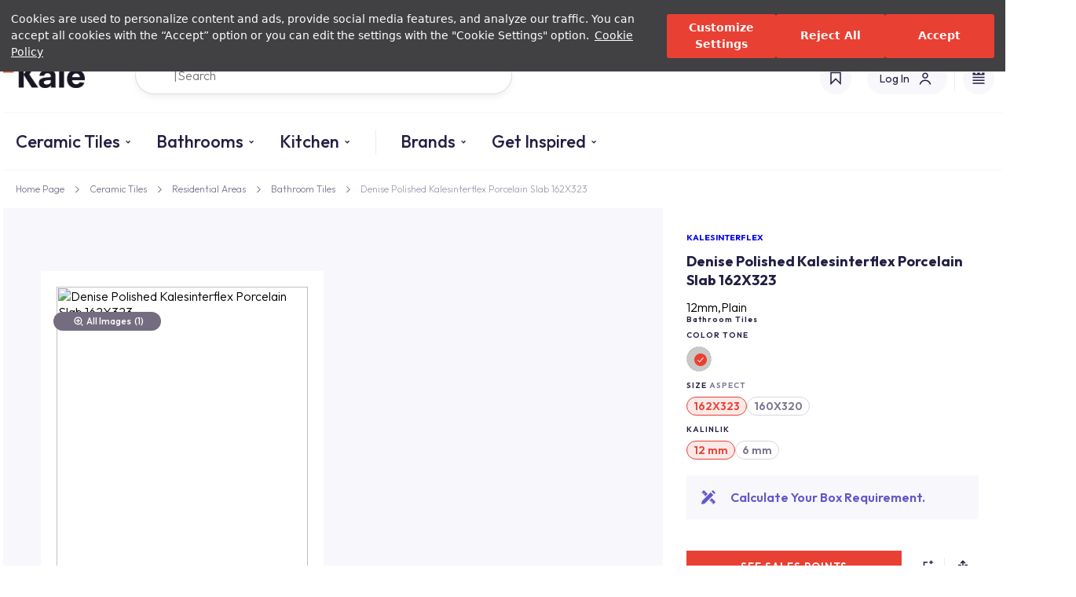

--- FILE ---
content_type: text/html; charset=utf-8
request_url: https://www.kale.com.tr/tr-en/denise-polished-kalesinterflex-porcelain-slab-162x323-310101109605
body_size: 103913
content:



<script>
  var currentCulture = "en";
</script>

<!DOCTYPE html>
<html lang="en">
<head>
    <link rel="preconnect" href="https://fonts.googleapis.com">
    <link rel="preconnect" href="https://fonts.gstatic.com" crossorigin>
    <link href="https://fonts.googleapis.com/css2?family=Outfit:wght@100..900&display=swap" rel="stylesheet">
    <link rel="preload" href="https://assets.cookieseal.com/cookie-seal.css" as="style" onload="this.rel='stylesheet'">
    <noscript><link rel="stylesheet" href="https://assets.cookieseal.com/cookie-seal.css"></noscript>
    <link rel="preconnect" href="https://assets.cookieseal.com">
    <script id="cookieseal-script" src="https://assets.cookieseal.com/cookie-seal.js"></script>
    <script>
         setTimeout(function () {

        window.cookieSeal = new CookieSeal({
        tenantId: '660e8297fc7ae8a872df0f0b',
        siteId: 'dcbee3b1-d1c3-41f4-9c9e-ce112e0f43df',
        lang: 'en',
        showLogo: false,
        onChangePreference: function (category, allowed) {
            if (category === 'MarketingCookies' && allowed) {
            }
            if (category === 'PerformanceCookies' && allowed) {
            }
            if (category === 'FunctionalCookies' && allowed) {
                !function (d, s, id) {
                    var js, fjs = d.getElementsByTagName(s)[0];
                    if (d.getElementById(id))
                        return; js = d.createElement(s); js.id = id; js.src = "https://app.11sight.com/button_loader.js"; fjs.parentNode.insertBefore(js, fjs);
                }(document, "script", "elevensight-11buttonjs");
            }
        },
        })
   }, 1000);

    </script>

    <link rel="preconnect" href="https://cdn.roomvo.com">
    <script async type="text/javascript" src="https://cdn.roomvo.com/static/scripts/b2b/kalecomtr.js"></script>

    <script src="https://cdn.segmentify.com/c4a31f5d-2fb7-4d22-9c6b-e2cca170091e/segmentify.js"></script>

    

<script>
    (function (w, d, s, l, i) {
        w[l] = w[l] || []; w[l].push({ 'gtm.start': new Date().getTime(), event: 'gtm.js' });
        var f = d.getElementsByTagName(s)[0], j = d.createElement(s), dl = l != 'dataLayer' ? '&l=' + l : ''; j.async = true; j.src = '//www.googletagmanager.com/gtm.js?id=' + i + dl; f.parentNode.insertBefore(j, f);
    })(window, document, 'script', 'dataLayer', 'GTM-P8TMRZ');
</script>

    <title></title>
    <meta charset="utf-8" />
    <meta name="viewport" content="width=device-width, initial-scale=1.0, maximum-scale=1.0, user-scalable=0" />
    <meta name="format-detection" content="telephone=no">
    <meta name="author" content="FeuxDigital">
    
    
    <link href="/Content/Styles/Css/Base.css" rel="stylesheet" />
    <link href="/Content/Visuals/FavIcons/favicon.png" rel="shortcut icon" type="image/x-icon" />
        <link rel="preload" href="/Content/bundles/css?v=1.0.1" as="style" onload="this.rel='stylesheet'">
    <noscript><link rel="stylesheet" href="/Content/bundles/css?v=1.0.1"></noscript>




    
    <link href="/Content/Styles/Css/Component/Micro/Category/04.css" rel="stylesheet" />
    <link href="/Content/Styles/Css/Component/Section/82.css" rel="stylesheet" />
    <link href="/Content/Styles/Css/Component/Section/33.css" rel="stylesheet" />
    <link href="/Content/Styles/Css/Component/Section/47.css" rel="stylesheet" />
    <link href="/Content/Styles/Css/Component/Section/48.css" rel="stylesheet" />
    <link href="/Content/Styles/Css/Component/Section/21.css" rel="stylesheet" />
    <link href="/Content/Styles/Css/Component/Section/20.css" rel="stylesheet" />
    <link href="/Content/Styles/Css/Component/Section/101.css" rel="stylesheet" />
    <link href="/Content/Styles/Css/Component/Section/100.css" rel="stylesheet" />
    <link href="/Content/Styles/Css/Component/Section/08.css" rel="stylesheet" />
    <link href="/Content/Styles/Css/Component/Section/07.css" rel="stylesheet" />
    <link href="/Content/Styles/Css/Component/Section/06.css" rel="stylesheet" />
    <link href="/Content/Styles/Css/Component/Section/05.css" rel="stylesheet" />
    <link href="/Content/Styles/Css/Component/Section/126.css" rel="stylesheet" />
    <link href="/Content/Plugins/fancybox/jquery.fancybox.min.css" rel="preload" as="style" onload="this.rel='stylesheet'" />
    <link href="/Content/Plugins/Dropzone/dropzone.css" rel="preload" as="style" onload="this.rel='stylesheet'" />
    <link href="/Content/Styles/Css/Form/Dropzone.css" rel="preload" as="style" onload="this.rel='stylesheet'" />
    
    <link rel="preload" href="/Content/Plugins/OwlCarousel/owl.carousel.min.css" as="style" onload="this.rel='stylesheet'">
    <link rel="preconnect" href="https://static.addtoany.com">
    <link rel="manifest" href="/manifest.json" crossorigin="use-credentials">

    <noscript>
        <link rel="stylesheet" href="/Content/Plugins/OwlCarousel/owl.carousel.min.css">
    </noscript>
                <link rel="alternate" hreflang="tr-tr" href="https://www.kale.com.tr/denise-parlak-kalesinterflex-porselen-plaka-162x323-310101109605" />
                <link rel="alternate" hreflang="en-tr" href="https://www.kale.com.tr/tr-en/denise-polished-kalesinterflex-porcelain-slab-162x323-310101109605" />
                <link rel="alternate" hreflang="en" href="https://www.kale.com.tr/int-en/denise-polished-kalesinterflex-porcelain-slab-162x323-310101109605" />
            <link rel="canonical" href="https://www.kale.com.tr/tr-en/denise-polished-kalesinterflex-porcelain-slab-162x323-310101109605" />
            <script type="application/ld+json">
            {
                "@context": "https://schema.org",
                "@type": "BreadcrumbList",
                "itemListElement": [
                        
                        {
                          "@type": "ListItem",
                          "position": 1,
                          "name": "Home Page",
                          "item": "https://www.kale.com.tr/tr-en"
                        },
                        
                        
                        {
                          "@type": "ListItem",
                          "position": 2,
                          "name": "Ceramic Tiles",
                          "item": "https://www.kale.com.tr/tr-en/ceramic-and-porcelain-tiles"
                        },
                        
                        
                        {
                          "@type": "ListItem",
                          "position": 3,
                          "name": "Residential Areas",
                          "item": "https://www.kale.com.tr/tr-en/residential-areas"
                        },
                        
                        
                        {
                          "@type": "ListItem",
                          "position": 4,
                          "name": "Bathroom Tiles",
                          "item": "https://www.kale.com.tr/tr-en/residential-areas/bathroom-tiles"
                        },
                        
                        
                        {
                          "@type": "ListItem",
                          "position": 5,
                          "name": "Denise Polished Kalesinterflex Porcelain Slab 162X323",
                          "item": "https://www.kale.com.tr/tr-en/denise-polished-kalesinterflex-porcelain-slab-162x323-310101109605"
                        }
                        
]
            }
            </script>
            <script type="application/ld+json">
            {
              "@context": "https://schema.org",
              "@type": "Product",
              "name": "Denise Polished Kalesinterflex Porcelain Slab 162X323",
              "image": "https://cdn.kale.com.tr/0/0/denise-polished-kalesinterflex-porcelain-slab-162x323/9bdb67b3-9197-47c1-90ba-ec63669a9858/650/2",
              "description": "Denise Polished Kalesinterflex Porcelain Slab 162X323",
              "brand": {
                "@type": "Brand",
                "name": "Kalesinterflex"
              },
              "sku": "310101109605",
              "offers": {
                "@type": "Offer",
                "url": "https://www.kale.com.tr/tr-en/denise-polished-kalesinterflex-porcelain-slab-162x323-310101109605",
                "availability": "https://schema.org/InStoreOnly",
                "itemCondition": "https://schema.org/NewCondition"
              }
            }
            </script>



    <script src="/Content/Scripts/Common/GA4.js"></script>
</head>

<body data-observe="html">
    <a href="javascript: roomvo.startStandaloneVisualizer();"></a>
    <div class="roomvo-direct-container" style="height:auto; width:100%"></div>

    

<noscript><iframe src="//www.googletagmanager.com/ns.html?id=GTM-P8TMRZ" height="0" width="0" style="display:none;visibility:hidden"></iframe></noscript>

    <div id="page-wrapper">
        <div id="content-wrapper">
            <header class="comp-header-02 hdr-v1">

                <div class="c-wrapper">

                    

<div class="c-row-01">
    <div class="c-item-01">
                <a href="https://www.kale.com.tr/int-en/investor-relations" class="c-unit-01">Investor Relations</a>
                <a href="/tr-en/authorized-dealers-and-services" class="c-unit-01">Authorized Dealers and Services</a>
                <a href="/tr-en/stores-and-sales-points" class="c-unit-01">Stores</a>
                <a href="https://catalog.kale.com.tr/en/kale" class="c-unit-01">Catalogues</a>
    </div>
    <div class="hr">   </div>
    <div class="lang-container">
        <a href="javascript:void(0);" data-modal="modalCountrySelector"
           onclick='Feux.Base.overlayClick({ sender: Feux.Globals.overlayWrElem });
setTimeout(function () { Feux.Modal.Actions.show({ ev: event, contentId:"modalCountrySelector", type: "mdl", size: "sm2", hasForm: true, dir: ["fade"] }); }, 200);'
           class="c-unit-01">
            <div class="c-unit-01-C">

                    <svg width="20" height="20" viewBox="0 0 20 20" fill="none" xmlns="http://www.w3.org/2000/svg">
                        <path d="M19.3033 6.6958C17.9477 2.86147 14.294 0.113156 9.99623 0.109863H9.9813C5.68354 0.113156 2.02966 2.86147 0.674278 6.6958C0.309856 7.72606 0.109863 8.83381 0.109863 9.98877C0.109863 11.1437 0.310076 12.2517 0.674278 13.2817C2.03076 17.1183 5.68771 19.8677 9.98877 19.8677C14.2898 19.8677 17.9468 17.1183 19.3033 13.2817C19.6675 12.2515 19.8677 11.1437 19.8677 9.98877C19.8677 8.83381 19.6677 7.72606 19.3033 6.6958Z" fill="#F31930" />
                        <path d="M9.35246 13.7937C7.21444 13.7937 5.48124 12.0901 5.48124 9.98854C5.48124 7.88697 7.21444 6.18341 9.35246 6.18341C10.503 6.18341 11.5333 6.67955 12.2424 7.46283C11.3864 6.12325 9.87077 5.23218 8.14262 5.23218C5.47005 5.23218 3.30371 7.36163 3.30371 9.98876C3.30371 12.6159 5.47005 14.7453 8.14262 14.7453C9.87143 14.7453 11.3875 13.8536 12.2432 12.5132C11.5344 13.2971 10.5037 13.7937 9.35246 13.7937Z" fill="#F3F4F5" />
                        <path d="M13.924 7.7666L13.885 9.52483L12.2446 9.97026L13.8617 10.5461L13.8226 12.1585L14.8772 10.8993L16.4708 11.4521L15.549 10.1009L16.6739 8.75713L14.9475 9.23307L13.924 7.7666Z" fill="#F3F4F5" />
                    </svg>

            </div>
            <div class="c-unit-01-B">


                <span class="c-unit-02-A">
                    Turkey(EN)
                </span>
            </div>
            <div class="c-unit-01-D">
                <svg width="10" height="7" viewBox="0 0 10 7" fill="none" xmlns="http://www.w3.org/2000/svg">
                    <path d="M1.76773 0.646484L0.353516 2.0607L5.06062 6.7678L9.76773 2.0607L8.35352 0.646484L5.06062 3.93938L1.76773 0.646484Z" fill="#221F44"></path>
                </svg>
            </div>
        </a>
    </div>

</div>



                    <div class="c-row-02">
                        <a id="site-logo" href="/tr-en"
                           >
                            <img class="logo-dark" src="/Content/Visuals/Temp/kalelogo.png" />
                            <img class="logo-light" style="width:70px;" src="/Content/Visuals/Temp/MobilHeaderLogo.png" />
                            <img class="logo-dark-mobile" src="/Content/Visuals/Temp/kalelogo65x35.png" />
                            
                        </a>


<nav id="menu-primary">
            <ul data-ul-no="0" class="ul-level-1 menuDesktop on">
                        <li data-open-menu-item="" onmouseenter="Feux.OpenMenu.Actions.itemMouseEnter({ sender: this });" onmouseleave="Feux.OpenMenu.Actions.itemMouseLeave({ sender: this });" class="hasSubmenu ceramicTilesContainer li-level-1">

                                    <a href="javascript:void(0);" data-related-ul-no="0-0 " onmouseover="Feux.OpenMenu.Actions.itemClick({ ev: arguments[0], sender: this });" class="a-level-1 ">Ceramic Tiles</a>


                            <ul onmouseenter="Feux.OpenMenu.Actions.submenuMouseEnter({ sender: this });" data-ul-no="0-0" class="ul-level-2">
                                <li class=ceramicTiles>
                                            <div class="c-column-02">
                                                    <div class="c-container-01">
                                                            <div class="c-container-01-A">
                                                                        <a class="c-item-01" href="/tr-en/ ">Area of Use</a>
                                                                                                                                            <a class="c-item-02" href="/tr-en/residential-areas/floor-ceramics">
                                                                                Floor Tiles
                                                                            </a>
                                                                            <a class="c-item-02" href="/tr-en/residential-areas/wall-tiles">
                                                                                Wall Tiles
                                                                            </a>
                                                                            <a class="c-item-02" href="/tr-en/residential-areas/bathroom-tiles">
                                                                                Bathroom Tiles
                                                                            </a>
                                                                            <a class="c-item-02" href="/tr-en/residential-areas/kitchen-tiles">
                                                                                Kitchen Tiles
                                                                            </a>
                                                                            <a class="c-item-02" href="/tr-en/residential-areas/balcony-tiles">
                                                                                Balcony Tiles
                                                                            </a>
                                                                            <a class="c-item-02" href="/tr-en/ceramic-tiles/outdoor">
                                                                                Outdoor
                                                                            </a>
                                                                            <a class="c-item-02" href="/tr-en/ceramic-tiles/commercial-solutions">
                                                                                Commercial Solutions
                                                                            </a>
                                                            </div>
                                                            <div class="c-container-01-A">
                                                                        <a href="/tr-en/porcelain-slab-and-tiles" class="c-item-01">
                                                                            Porcelain Slab 
                                                                        </a>
                                                                                                                            </div>
                                                            <div class="c-container-01-A">
                                                                        <a class="c-item-01" href="/tr-en/ ">By Size</a>
                                                                                                                                            <a class="c-item-02" href="/tr-en/ceramic-tiles?flt=2883:1725">
                                                                                45x45
                                                                            </a>
                                                                            <a class="c-item-02" href="/tr-en/ceramic-tiles?flt=2883:1659">
                                                                                ceramic-tiles?flt=2883:1659
                                                                            </a>
                                                                            <a class="c-item-02" href="/tr-en/ceramic-tiles?flt=2883:1731">
                                                                                ceramic-tiles?flt=2883:1731
                                                                            </a>
                                                                            <a class="c-item-02" href="/tr-en/ceramic-tiles?flt=2883:1664">
                                                                                ceramic-tiles?flt=2883:1664
                                                                            </a>
                                                                            <a class="c-item-02" href="/tr-en/ceramic-tiles?flt=2883:2000">
                                                                                ceramic-tiles?flt=2883:2000
                                                                            </a>
                                                                            <a class="c-item-02" href="/tr-en/ceramic-and-porcelain-tiles">
                                                                                ceramic-tiles
                                                                            </a>
                                                            </div>
                                                            <div class="c-container-01-B">
                                                                        <div class="c-item-01">By Color</div>
                                                                                                                                        <div class="c-item-02">
                                                                                <a href="/tr-en/ceramic-and-porcelain-tiles?flt=2880:Siyah"
                                                                                   class="c-unit-01">
                                                                                    <img src="https://static.kale.com.tr/10/7/910/e99ab075-8cd8-4d4a-bb09-9f742e6ac535/1000" />
                                                                                </a>
                                                                                <a href="/tr-en/ceramic-and-porcelain-tiles?flt=2880:Beyaz"
                                                                                   class="c-unit-01">
                                                                                    <img src="https://static.kale.com.tr/10/7/911/e51bd00b-3324-4bea-8701-941500546f84/1000" />
                                                                                </a>
                                                                                <a href="/tr-en/ceramic-and-porcelain-tiles?flt=2880:Gri"
                                                                                   class="c-unit-01">
                                                                                    <img src="https://static.kale.com.tr/10/7/912/9569e7f3-f101-4356-9d32-6d09b90a1164/1000" />
                                                                                </a>
                                                                                <a href="/tr-en/ceramic-and-porcelain-tiles?flt=2880:Kırmızı"
                                                                                   class="c-unit-01">
                                                                                    <img src="https://static.kale.com.tr/10/7/913/683dbc15-2737-4351-89d6-53a158250424/1000" />
                                                                                </a>
                                                                                <a href="/tr-en/ceramic-and-porcelain-tiles?flt=2880:Kahverengi"
                                                                                   class="c-unit-01">
                                                                                    <img src="https://static.kale.com.tr/10/7/914/41e1b965-08dc-4f22-8715-1d23dafe2602/1000" />
                                                                                </a>
                                                                            <a href="" class="c-unit-02">
                                                                                <span class="c-unit-02-A">
                                                                                    <img src="/Content/Visuals/Temp/Colors.png" />
                                                                                </span>
                                                                                <span class="c-unit-02-B">+5</span>

                                                                            </a>
                                                                        </div>
                                                            </div>
                                                    </div>
                                            </div>

                                        <a href="tr-en/https://catalog.kale.com.tr/en/kale" class="c-column-03">
                                            <img class="c-container-01" src="https://static.kale.com.tr/10/7/901/fdca2122-fc41-4660-bfc7-35fa50300f5f/1000" />
                                            <div class="c-container-02">
                                                Ceramic and Porcelain Catalogues
                                            </div>
                                        </a>


                                </li>

                                    <li class="c-column-06">
                                        <a class="c-container-01" href="/tr-en/ceramic-and-porcelain-tiles">SEE ALL PRODUCTS</a>
                                            <a href="tr-en/https://catalog.kale.com.tr/en/kale" class="c-container-01">Catalogues</a>
                                    </li>

                            </ul>
                        </li>
                        <li data-open-menu-item="" onmouseenter="Feux.OpenMenu.Actions.itemMouseEnter({ sender: this });" onmouseleave="Feux.OpenMenu.Actions.itemMouseLeave({ sender: this });" class="hasSubmenu li-level-1">

                                    <a href="javascript:void(0);" data-related-ul-no="0-0 " onmouseover="Feux.OpenMenu.Actions.itemClick({ ev: arguments[0], sender: this });" class="a-level-1 ">Bathrooms</a>


                            <ul onmouseenter="Feux.OpenMenu.Actions.submenuMouseEnter({ sender: this });" data-ul-no="0-0" class="ul-level-2">
                                <li class=threeColumn>
                                            <div class="c-column-02">
                                                    <div class="c-container-01">
                                                            <div class="c-container-01-A">
                                                                        <a class="c-item-01" href="/tr-en/bathroom-furniture">Bathroom Furniture</a>
                                                                                                                                            <a class="c-item-02" href="/tr-en/bathroom-furniture/bathroom-closets">
                                                                                Bathroom Closets
                                                                            </a>
                                                                            <a class="c-item-02" href="/tr-en/bathroom-furniture/tall-cabinets">
                                                                                Tall Cabinets
                                                                            </a>
                                                                            <a class="c-item-02" href="/tr-en/bathroom-furniture/console-systems">
                                                                                Console Systems
                                                                            </a>
                                                                            <a class="c-item-02" href="/tr-en/bathroom-furniture/laundry-room-cabinets">
                                                                                Laundry Room Cabinets
                                                                            </a>
                                                                            <a class="c-item-02" href="/tr-en/bathroom-furniture/mirrors">
                                                                                Mirrors
                                                                            </a>
                                                            </div>
                                                            <div class="c-container-01-A">
                                                                        <a class="c-item-01" href="/tr-en/bathroom-accessories">Bathroom Accessories</a>
                                                                                                                                            <a class="c-item-02" href="/tr-en/bathroom-accessories/towel-and-coat-rack">
                                                                                Towel and Coat Rack
                                                                            </a>
                                                                            <a class="c-item-02" href="/tr-en/bathroom-accessories/soap-dispensers">
                                                                                Soap Dispensers
                                                                            </a>
                                                                            <a class="c-item-02" href="/tr-en/bathroom-accessories/toothbrush-holders">
                                                                                Toothbrush Holders
                                                                            </a>
                                                                            <a class="c-item-02" href="/tr-en/bathroom-accessories/toilet-brush-and-toilet-paper-holder">
                                                                                Toilet Brush and Toilet Paper Holder
                                                                            </a>
                                                                            <a class="c-item-02" href="/tr-en/bathroom-accessories/organizer">
                                                                                Organizer
                                                                            </a>
                                                                            <a class="c-item-02" href="/tr-en/bathroom-complementary-products">
                                                                                Bathroom Complementary Products
                                                                            </a>
                                                                            <a class="c-item-02" href="/tr-en/bathroom-accessories/trash-buckets">
                                                                                Trash Buckets
                                                                            </a>
                                                            </div>
                                                            <div class="c-container-01-A">
                                                                        <a class="c-item-01" href="/tr-en/ceramic-sanitary-ware">Ceramic Sanitary Ware</a>
                                                                                                                                            <a class="c-item-02" href="/tr-en/ceramic-sanitary-ware/washbasins">
                                                                                Washbasins
                                                                            </a>
                                                                            <a class="c-item-02" href="/tr-en/ceramic-sanitary-ware/wc-or-closet">
                                                                                Wc or Closet
                                                                            </a>
                                                                            <a class="c-item-02" href="/tr-en/ceramic-sanitary-ware/wc-seat-and-covers">
                                                                                WC Seat &amp; Covers
                                                                            </a>
                                                                            <a class="c-item-02" href="/tr-en/ceramic-sanitary-ware/urinal">
                                                                                Urinal
                                                                            </a>
                                                                            <a class="c-item-02" href="/tr-en/bathrooms/special-needs">
                                                                                Special Needs
                                                                            </a>
                                                            </div>
                                                            <div class="c-container-01-A">
                                                                        <a class="c-item-01" href="/tr-en/bathrooms/faucets">Faucets</a>
                                                                                                                                            <a class="c-item-02" href="/tr-en/shower-systems/shower-heads">
                                                                                Shower Heads
                                                                            </a>
                                                                            <a class="c-item-02" href="/tr-en/faucets/basin-mixer">
                                                                                Basin Mixer
                                                                            </a>
                                                                            <a class="c-item-02" href="/tr-en/faucets/shower-mixer">
                                                                                Shower Mixer
                                                                            </a>
                                                                            <a class="c-item-02" href="/tr-en/faucets/taps">
                                                                                Taps
                                                                            </a>
                                                                            <a class="c-item-02" href="/tr-en/bathrooms/shower-systems">
                                                                                Shower Systems
                                                                            </a>
                                                            </div>
                                                            <div class="c-container-01-A">
                                                                        <a class="c-item-01" href="/tr-en/reservoirs">Reservoirs</a>
                                                                                                                                            <a class="c-item-02" href="/tr-en/reservoirs/built-in-reservoirs">
                                                                                Built in Reservoirs
                                                                            </a>
                                                                            <a class="c-item-02" href="/tr-en/reservoirs/reservoir-inner-kits">
                                                                                 Reservoir Inner Kits
                                                                            </a>
                                                                            <a class="c-item-02" href="/tr-en/panels">
                                                                                 
                                                                            </a>
                                                            </div>
                                                            <div class="c-container-01-B">
                                                                        <div class="c-item-01"> Color</div>
                                                                                                                                        <div class="c-item-02">
                                                                                <a href="/tr-en/ceramic-sanitary-ware?flt=2657:Siyah"
                                                                                   class="c-unit-01">
                                                                                    <img src="https://static.kale.com.tr/10/7/967/e99ab075-8cd8-4d4a-bb09-9f742e6ac535/1000" />
                                                                                </a>
                                                                                <a href="/tr-en/ceramic-sanitary-ware?flt=2657:Beyaz"
                                                                                   class="c-unit-01">
                                                                                    <img src="https://static.kale.com.tr/10/7/968/e51bd00b-3324-4bea-8701-941500546f84/1000" />
                                                                                </a>
                                                                                <a href="/tr-en/ceramic-sanitary-ware?flt=2657:Altın"
                                                                                   class="c-unit-01">
                                                                                    <img src="https://static.kale.com.tr/10/7/970/92b7e9e0-1683-475f-90cf-fc416cc26c57/1000" />
                                                                                </a>
                                                                                <a href="/tr-en/ceramic-sanitary-ware?flt=2657:Kahverengi"
                                                                                   class="c-unit-01">
                                                                                    <img src="https://static.kale.com.tr/10/7/971/41e1b965-08dc-4f22-8715-1d23dafe2602/1000" />
                                                                                </a>
                                                                            <a href="" class="c-unit-02">
                                                                                <span class="c-unit-02-A">
                                                                                    <img src="/Content/Visuals/Temp/Colors.png" />
                                                                                </span>
                                                                                <span class="c-unit-02-B">+4</span>

                                                                            </a>
                                                                        </div>
                                                            </div>
                                                    </div>
                                            </div>

                                        <a href="tr-en/https://catalog.kale.com.tr/en/kale" class="c-column-03">
                                            <img class="c-container-01" src="https://static.kale.com.tr/10/7/999/b597dae3-415f-4b13-8cd5-d38d4bf421f4/1000" />
                                            <div class="c-container-02">
                                                test
                                            </div>
                                        </a>


                                </li>

                                    <li class="c-column-06">
                                        <a class="c-container-01" href="/tr-en/bathrooms">SEE ALL PRODUCTS</a>
                                    </li>

                            </ul>
                        </li>
                        <li data-open-menu-item="" onmouseenter="Feux.OpenMenu.Actions.itemMouseEnter({ sender: this });" onmouseleave="Feux.OpenMenu.Actions.itemMouseLeave({ sender: this });" class="hasSubmenu hasImgGallery open-menu-separator menu-separator li-level-1">

                                    <a href="javascript:void(0);" data-related-ul-no="0-0 " onmouseover="Feux.OpenMenu.Actions.itemClick({ ev: arguments[0], sender: this });" class="a-level-1 ">Kitchen</a>


                            <ul onmouseenter="Feux.OpenMenu.Actions.submenuMouseEnter({ sender: this });" data-ul-no="0-0" class="ul-level-2">
                                <li class=kitchensAndTradeMark>
                                            <div class="c-column-04">
                                                    <div class="c-container-01">
                                                        <a href="/tr-en/porcelain-countertops" class="c-item-01">
                                                            <img class="c-unit-01" src="https://static.kale.com.tr/10/7/921/dcc5e0d4-6a47-431e-a7d8-db285a0a7d78/1000" />
                                                        </a>

                                                        <a href="/tr-en/porcelain-countertops" class="c-item-02">
                                                            Porcelain Countertops
                                                        </a>
                                                    </div>
                                                    <div class="c-container-01">
                                                        <a href="/tr-en/kitchens/kitchen-collections" class="c-item-01">
                                                            <img class="c-unit-01" src="https://static.kale.com.tr/10/7/922/f463c079-2c25-435f-8d41-5d76e04fae7b/1000" />
                                                        </a>

                                                        <a href="/tr-en/kitchens/kitchen-collections" class="c-item-02">
                                                            Kitchen Collections
                                                        </a>
                                                    </div>
                                                    <div class="c-container-01">
                                                        <a href="" class="c-item-01">
                                                            <img class="c-unit-01" src="https://static.kale.com.tr/10/7/923/09a97a22-3e0f-43e3-821f-6dfde4adb57a/1000" />
                                                        </a>

                                                        <a href="" class="c-item-02">
                                                            Kitchen Tiles
                                                        </a>
                                                    </div>
                                                    <div class="c-container-01">
                                                        <a href="https://katalog.kale.com.tr/kale" class="c-item-01">
                                                            <img class="c-unit-01" src="https://static.kale.com.tr/10/7/924/f7e16e07-1e13-4b69-83d3-83d5a387556a/1000" />
                                                        </a>

                                                        <a href="https://katalog.kale.com.tr/kale" class="c-item-02">
                                                            https://catalog.kale.com.tr/en/kale
                                                        </a>
                                                    </div>
                                            </div>
                                            <div class="c-column-06">
                                                <a class="c-container-01" href="/tr-en/kitchens">SEE ALL PRODUCTS</a>
                                            </div>



                                </li>


                            </ul>
                        </li>
                        <li data-open-menu-item="" onmouseenter="Feux.OpenMenu.Actions.itemMouseEnter({ sender: this });" onmouseleave="Feux.OpenMenu.Actions.itemMouseLeave({ sender: this });" class="hasSubmenu hasAllLink li-level-1">

                                    <a href="javascript:void(0);" data-related-ul-no="0-0 " onmouseover="Feux.OpenMenu.Actions.itemClick({ ev: arguments[0], sender: this });" class="a-level-1 ">Brands</a>


                            <ul onmouseenter="Feux.OpenMenu.Actions.submenuMouseEnter({ sender: this });" data-ul-no="0-0" class="ul-level-2">
                                <li class=kitchensAndTradeMark>
                                            <div class="c-column-05">
                                                    <div class="c-container-01">
                                                        <a href="/tr-en/trademarks/canakkale-seramic" class="c-item-01">
                                                            <img class="c-unit-01" src="https://static.kale.com.tr/10/7/999/34b30af5-f391-4e4e-8bf9-87648878e7e4/1000" />
                                                        </a>

                                                        <a href="/tr-en/trademarks/canakkale-seramic" class="c-item-02">
                                                            &#199;anakkale Ceramic
                                                        </a>
                                                    </div>
                                                    <div class="c-container-01">
                                                        <a href="/tr-en/trademarks/kalebodur" class="c-item-01">
                                                            <img class="c-unit-01" src="https://static.kale.com.tr/10/7/973/7b38cf2c-3296-4c4b-9af4-6b85457439d7/1000" />
                                                        </a>

                                                        <a href="/tr-en/trademarks/kalebodur" class="c-item-02">
                                                            Kalebodur
                                                        </a>
                                                    </div>
                                                    <div class="c-container-01">
                                                        <a href="/tr-en/trademarks/kale-bathroom" class="c-item-01">
                                                            <img class="c-unit-01" src="https://static.kale.com.tr/10/7/974/f6050619-c40c-44fc-92a8-38ee8eee1217/1000" />
                                                        </a>

                                                        <a href="/tr-en/trademarks/kale-bathroom" class="c-item-02">
                                                            Kale Bathroom
                                                        </a>
                                                    </div>
                                                    <div class="c-container-01">
                                                        <a href="/tr-en/trademarks/t-one" class="c-item-01">
                                                            <img class="c-unit-01" src="https://static.kale.com.tr/10/7/999/428c3084-5d6f-4b95-ab73-7ca244d5f158/1000" />
                                                        </a>

                                                        <a href="/tr-en/trademarks/t-one" class="c-item-02">
                                                            T-ONE
                                                        </a>
                                                    </div>
                                                    <div class="c-container-01">
                                                        <a href="/tr-en/trademarks/kalekim" class="c-item-01">
                                                            <img class="c-unit-01" src="https://static.kale.com.tr/10/7/999/bfa7075b-88e1-4db6-b629-12376b0bfe3c/1000" />
                                                        </a>

                                                        <a href="/tr-en/trademarks/kalekim" class="c-item-02">
                                                            Kalekim
                                                        </a>
                                                    </div>
                                            </div>
                                            <div class="c-column-06">
                                                <a class="c-container-01" href="/tr-en/brands">SEE ALL PRODUCTS</a>
                                                    <a href="/tr-en/brands" class="c-container-01">Trademarks</a>
                                            </div>



                                </li>


                            </ul>
                        </li>
                        <li data-open-menu-item="" onmouseenter="Feux.OpenMenu.Actions.itemMouseEnter({ sender: this });" onmouseleave="Feux.OpenMenu.Actions.itemMouseLeave({ sender: this });" class="hasSubmenu li-level-1">

                                    <a href="/tr-en/get-inspired" class="a-level-1 getInspired ">Get Inspired</a>


                            <ul onmouseenter="Feux.OpenMenu.Actions.submenuMouseEnter({ sender: this });" data-ul-no="0-0" class="ul-level-2">
                                <li class=>
                                            <div class="c-column-02">
                                                    <div class="c-container-01">
                                                            <div class="c-container-01-A">
                                                                        <a href="/tr-en/get-inspired" class="c-item-01">
                                                                            İlham Al
                                                                        </a>
                                                                                                                            </div>
                                                            <div class="c-container-01-A">
                                                                        <a href="/tr-en/campaigns" class="c-item-01">
                                                                            Kampanyalar
                                                                        </a>
                                                                                                                            </div>
                                                            <div class="c-container-01-A">
                                                                        <a href="/tr-en/ceramic-tile-guide" class="c-item-01">
                                                                            Seramik Karo Rehberi
                                                                        </a>
                                                                                                                            </div>
                                                    </div>
                                            </div>



                                </li>


                            </ul>
                        </li>

                    <li class="bottom-menu-item pt-xs1-24px mt-xs1-24px mt-md-24px pt-md-24px">
                        <a href="/tr-en/login"
                           onclick="Feux.Base.PageTransit.goNextPage({ sender: this, ev: arguments[0] }); hamburgerMenuEvent('Register / Login', '/tr-en/login');">
                            Register / Login

                        </a>
                    </li>
                    <li class="bottom-menu-item">
                        <a href="/tr-en/stores-and-sales-points"
                           onclick="Feux.Base.PageTransit.goNextPage({ sender: this, ev: arguments[0] }); hamburgerMenuEvent('Stores &amp; Sales Points', '/tr-en/stores-and-sales-points');">

                            Stores &amp; Sales Points
                        </a>
                    </li>
                    <li class="bottom-menu-item">
                        <a href="/tr-en/information-center"
                           onclick="Feux.Base.PageTransit.goNextPage({ sender: this, ev: arguments[0] });  hamburgerMenuEvent('Information Center', '/tr-en/information-center');">

                            Information Center
                        </a>
                    </li>
                    <li class="bottom-menu-item">
                        <a href="https://kale.my.site.com/b2b/B2bSiteLogin_v2"
                           onclick="Feux.Base.PageTransit.goNextPage({ sender: this, ev: arguments[0] });  hamburgerMenuEvent('B2B Portal', 'https://kale.my.site.com/b2b/B2bSiteLogin_v2');">

                            B2B Portal
                        </a>
                    </li>
                    <li class="bottom-menu-item">
                        <a href="/tr-en/contact"
                           onclick="Feux.Base.PageTransit.goNextPage({ sender: this, ev: arguments[0] });  hamburgerMenuEvent('Contact', '/tr-en/contact');">

                            Contact
                        </a>
                    </li>
                


                <li class="bottom-menu-item lang-container">

                    <a href="javascript:void(0);" data-modal="modalCountrySelector"
                       onclick='Feux.Base.overlayClick({ sender: Feux.Globals.overlayWrElem });
                        setTimeout(function () { Feux.Modal.Actions.show({ ev:event, contentId:"modalCountrySelector", type: "mdl", size: "sm2", hasForm: true, dir: ["fade"] }); }, 200);'
                       class="c-unit-01">
                        <div class="c-unit-01-C">

                                <svg width="20" height="20" viewBox="0 0 20 20" fill="none" xmlns="http://www.w3.org/2000/svg">
                                    <path d="M19.3033 6.6958C17.9477 2.86147 14.294 0.113156 9.99623 0.109863H9.9813C5.68354 0.113156 2.02966 2.86147 0.674278 6.6958C0.309856 7.72606 0.109863 8.83381 0.109863 9.98877C0.109863 11.1437 0.310076 12.2517 0.674278 13.2817C2.03076 17.1183 5.68771 19.8677 9.98877 19.8677C14.2898 19.8677 17.9468 17.1183 19.3033 13.2817C19.6675 12.2515 19.8677 11.1437 19.8677 9.98877C19.8677 8.83381 19.6677 7.72606 19.3033 6.6958Z" fill="#F31930" />
                                    <path d="M9.35246 13.7937C7.21444 13.7937 5.48124 12.0901 5.48124 9.98854C5.48124 7.88697 7.21444 6.18341 9.35246 6.18341C10.503 6.18341 11.5333 6.67955 12.2424 7.46283C11.3864 6.12325 9.87077 5.23218 8.14262 5.23218C5.47005 5.23218 3.30371 7.36163 3.30371 9.98876C3.30371 12.6159 5.47005 14.7453 8.14262 14.7453C9.87143 14.7453 11.3875 13.8536 12.2432 12.5132C11.5344 13.2971 10.5037 13.7937 9.35246 13.7937Z" fill="#F3F4F5" />
                                    <path d="M13.924 7.7666L13.885 9.52483L12.2446 9.97026L13.8617 10.5461L13.8226 12.1585L14.8772 10.8993L16.4708 11.4521L15.549 10.1009L16.6739 8.75713L14.9475 9.23307L13.924 7.7666Z" fill="#F3F4F5" />
                                </svg>

                        </div>
                        <div class="c-unit-01-B">


                            <span class="c-unit-02-A">
                                Turkey(EN)
                            </span>
                        </div>
                        <div class="c-unit-01-D">
                            <svg width="10" height="7" viewBox="0 0 10 7" fill="none" xmlns="http://www.w3.org/2000/svg">
                                <path d="M1.76773 0.646484L0.353516 2.0607L5.06062 6.7678L9.76773 2.0607L8.35352 0.646484L5.06062 3.93938L1.76773 0.646484Z" fill="#221F44"></path>
                            </svg>
                        </div>
                    </a>

                </li>

            </ul>
            <ul class="menuMbl">
                        <li  onmouseenter="Feux.OpenMenu.Actions.itemMouseEnter({ sender: this });" onmouseleave="Feux.OpenMenu.Actions.itemMouseLeave({ sender: this });" class="hasSubmenu ">

                                <a href="/tr-en/ceramic-and-porcelain-tiles" onclick="ga4HeaderClickEvent('Tiles'); Feux.Base.PageTransit.goNextPage({ sender: this, ev: arguments[0] });">Tiles</a>

                            <ul onmouseenter="Feux.OpenMenu.Actions.submenuMouseEnter({ sender: this });">
                                        <li class="hasSubmenu">
                                                <a href="/tr-en/residential-areas" onclick="ga4HeaderClickEvent('residential-areas'); Feux.Base.PageTransit.goNextPage({ sender: this, ev: arguments[0] });">Residential Areas</a>
                                                                                            <ul>
                                                            <li >
                                                                <a href="/tr-en/residential-areas/bathroom-tiles" onclick="ga4HeaderClickEvent('Bathroom Tiles'); Feux.Base.PageTransit.goNextPage({ sender: this, ev: arguments[0] });">Bathroom Tiles</a>
                                                            </li>
                                                            <li >
                                                                <a href="/tr-en/residential-areas/kitchen-tiles" onclick="ga4HeaderClickEvent('Kitchen Tiles'); Feux.Base.PageTransit.goNextPage({ sender: this, ev: arguments[0] });">Kitchen Tiles</a>
                                                            </li>
                                                            <li >
                                                                <a href="/tr-en/residential-areas/floor-ceramics" onclick="ga4HeaderClickEvent('Floor Tiles'); Feux.Base.PageTransit.goNextPage({ sender: this, ev: arguments[0] });">Floor Tiles</a>
                                                            </li>
                                                            <li >
                                                                <a href="/tr-en/residential-areas/wall-tiles" onclick="ga4HeaderClickEvent('Wall Tiles'); Feux.Base.PageTransit.goNextPage({ sender: this, ev: arguments[0] });">Wall Tiles</a>
                                                            </li>
                                                            <li >
                                                                <a href="/tr-en/residential-areas/balcony-tiles" onclick="ga4HeaderClickEvent('Balcony Tiles'); Feux.Base.PageTransit.goNextPage({ sender: this, ev: arguments[0] });">Balcony Tiles</a>
                                                            </li>
                                                            <li >
                                                                <a href="/tr-en/residential-areas" onclick="ga4HeaderClickEvent('All Residential Areas'); Feux.Base.PageTransit.goNextPage({ sender: this, ev: arguments[0] });">All Residential Areas</a>
                                                            </li>
                                                </ul>

                                        </li>
                                        <li class="hasSubmenu">
                                                <a href="/tr-en/ceramic-tiles/outdoor" onclick="ga4HeaderClickEvent('ceramic-tiles/outdoor'); Feux.Base.PageTransit.goNextPage({ sender: this, ev: arguments[0] });">Outdoor</a>
                                                                                            <ul>
                                                            <li >
                                                                <a href="/tr-en/outdoor/balcony-tiles" onclick="ga4HeaderClickEvent('Balcony Tiles'); Feux.Base.PageTransit.goNextPage({ sender: this, ev: arguments[0] });">Balcony Tiles</a>
                                                            </li>
                                                            <li >
                                                                <a href="/tr-en/outdoor/pool-tiles" onclick="ga4HeaderClickEvent('Pool Tiles'); Feux.Base.PageTransit.goNextPage({ sender: this, ev: arguments[0] });">Pool Tiles</a>
                                                            </li>
                                                            <li >
                                                                <a href="/tr-en/outdoor/garden-tiles" onclick="ga4HeaderClickEvent('Garden Tiles'); Feux.Base.PageTransit.goNextPage({ sender: this, ev: arguments[0] });">Garden Tiles</a>
                                                            </li>
                                                            <li >
                                                                <a href="/tr-en/outdoor/exterior-tiles" onclick="ga4HeaderClickEvent('Exterior Tiles'); Feux.Base.PageTransit.goNextPage({ sender: this, ev: arguments[0] });">Exterior Tiles</a>
                                                            </li>
                                                            <li >
                                                                <a href="/tr-en/ceramic-tiles/outdoor" onclick="ga4HeaderClickEvent('All Outdoor'); Feux.Base.PageTransit.goNextPage({ sender: this, ev: arguments[0] });">All Outdoor</a>
                                                            </li>
                                                </ul>

                                        </li>
                                        <li class="hasSubmenu">
                                                <a href="/tr-en/ceramic-tiles/commercial-solutions" onclick="ga4HeaderClickEvent('ceramic-tiles/commercial-solutions'); Feux.Base.PageTransit.goNextPage({ sender: this, ev: arguments[0] });">Commercial Solutions</a>
                                                                                            <ul>
                                                            <li >
                                                                <a href="/tr-en/ceramic-tiles/restaurant-cafe" onclick="ga4HeaderClickEvent('Restaurant / Cafe'); Feux.Base.PageTransit.goNextPage({ sender: this, ev: arguments[0] });">Restaurant / Cafe</a>
                                                            </li>
                                                            <li >
                                                                <a href="/tr-en/ceramic-tiles/bussiness-center-office" onclick="ga4HeaderClickEvent('Bussiness Center / Office'); Feux.Base.PageTransit.goNextPage({ sender: this, ev: arguments[0] });">Bussiness Center / Office</a>
                                                            </li>
                                                            <li >
                                                                <a href="/tr-en/ceramic-tiles/shoppingmalls-shoppingcentres" onclick="ga4HeaderClickEvent('Shopping Malls/Shopping Centres'); Feux.Base.PageTransit.goNextPage({ sender: this, ev: arguments[0] });">Shopping Malls/Shopping Centres</a>
                                                            </li>
                                                            <li >
                                                                <a href="/tr-en/ceramic-tiles/industrial-areas" onclick="ga4HeaderClickEvent('Industrial Areas'); Feux.Base.PageTransit.goNextPage({ sender: this, ev: arguments[0] });">Industrial Areas</a>
                                                            </li>
                                                            <li >
                                                                <a href="/tr-en/ceramic-tiles/health-facilities-and-educational-institutions" onclick="ga4HeaderClickEvent('Health Facilities and Educational Institutions'); Feux.Base.PageTransit.goNextPage({ sender: this, ev: arguments[0] });">Health Facilities and Educational Institutions</a>
                                                            </li>
                                                            <li >
                                                                <a href="/tr-en/ceramic-tiles/commercial-solutions" onclick="ga4HeaderClickEvent('All Commercial Solutions'); Feux.Base.PageTransit.goNextPage({ sender: this, ev: arguments[0] });">All Commercial Solutions</a>
                                                            </li>
                                                </ul>

                                        </li>
                                        <li class="hasSubmenu">
                                                <a href="/tr-en/all-porcelain-slab-and-tiles" onclick="ga4HeaderClickEvent('all-porcelain-slab-and-tiles'); Feux.Base.PageTransit.goNextPage({ sender: this, ev: arguments[0] });">All Porcelain Slab and Tiles</a>
                                                                                            <ul>
                                                            <li >
                                                                <a href="/tr-en/porcelain-slab-and-tiles" onclick="ga4HeaderClickEvent('Porcelain Slab and Tiles'); Feux.Base.PageTransit.goNextPage({ sender: this, ev: arguments[0] });">Porcelain Slab and Tiles</a>
                                                            </li>
                                                </ul>

                                        </li>
                                            <li class="external">
                                                <a href="https://catalog.kale.com.tr/en/kale" onclick="ga4HeaderClickEvent('Catalogs');" rel="external nofollow" target="_blank">Catalogs</a>
                                            </li>
                                        <li class="">
                                                <a href="/tr-en/ceramic-tile-collections" onclick="ga4HeaderClickEvent('ceramic-tile-collections'); Feux.Base.PageTransit.goNextPage({ sender: this, ev: arguments[0] });">Ceramic Tile Collections</a>
                                            
                                        </li>
                                        <li class=" last-item-separator">
                                                <a href="/tr-en/ceramic-and-porcelain-tiles" onclick="ga4HeaderClickEvent('ceramic-and-porcelain-tiles'); Feux.Base.PageTransit.goNextPage({ sender: this, ev: arguments[0] });">All Ceramic and Porcelain Tiles </a>
                                            
                                        </li>
                            </ul>



                        </li>
                        <li  onmouseenter="Feux.OpenMenu.Actions.itemMouseEnter({ sender: this });" onmouseleave="Feux.OpenMenu.Actions.itemMouseLeave({ sender: this });" class="hasSubmenu ">

                                <a href="/tr-en/bathrooms" onclick="ga4HeaderClickEvent('Bathrooms'); Feux.Base.PageTransit.goNextPage({ sender: this, ev: arguments[0] });">Bathrooms</a>

                            <ul onmouseenter="Feux.OpenMenu.Actions.submenuMouseEnter({ sender: this });">
                                        <li class="hasSubmenu">
                                                <a href="/tr-en/bathroom-furniture" onclick="ga4HeaderClickEvent('bathroom-furniture'); Feux.Base.PageTransit.goNextPage({ sender: this, ev: arguments[0] });">Bathroom Furniture</a>
                                                                                            <ul>
                                                            <li >
                                                                <a href="/tr-en/bathroom-furniture/bathroom-closets" onclick="ga4HeaderClickEvent('Bathroom Closets'); Feux.Base.PageTransit.goNextPage({ sender: this, ev: arguments[0] });">Bathroom Closets</a>
                                                            </li>
                                                            <li >
                                                                <a href="/tr-en/bathroom-furniture/tall-cabinets" onclick="ga4HeaderClickEvent('Tall Cabinets'); Feux.Base.PageTransit.goNextPage({ sender: this, ev: arguments[0] });">Tall Cabinets</a>
                                                            </li>
                                                            <li >
                                                                <a href="/tr-en/bathroom-furniture/laundry-room-cabinets" onclick="ga4HeaderClickEvent('Laundry Room Cabinets '); Feux.Base.PageTransit.goNextPage({ sender: this, ev: arguments[0] });">Laundry Room Cabinets </a>
                                                            </li>
                                                            <li >
                                                                <a href="/tr-en/bathroom-furniture/console-systems" onclick="ga4HeaderClickEvent('Console Systems'); Feux.Base.PageTransit.goNextPage({ sender: this, ev: arguments[0] });">Console Systems</a>
                                                            </li>
                                                            <li >
                                                                <a href="/tr-en/bathroom-furniture/mirrors" onclick="ga4HeaderClickEvent('Mirrors'); Feux.Base.PageTransit.goNextPage({ sender: this, ev: arguments[0] });">Mirrors</a>
                                                            </li>
                                                            <li >
                                                                <a href="/tr-en/bathroom-furniture/bathroom-side-modules" onclick="ga4HeaderClickEvent('Bathroom Side Modules'); Feux.Base.PageTransit.goNextPage({ sender: this, ev: arguments[0] });">Bathroom Side Modules</a>
                                                            </li>
                                                            <li >
                                                                <a href="/tr-en/bathroom-furniture" onclick="ga4HeaderClickEvent('All Bathroom Furniture'); Feux.Base.PageTransit.goNextPage({ sender: this, ev: arguments[0] });">All Bathroom Furniture</a>
                                                            </li>
                                                </ul>

                                        </li>
                                        <li class="hasSubmenu">
                                                <a href="/tr-en/ceramic-sanitary-ware" onclick="ga4HeaderClickEvent('ceramic-sanitary-ware'); Feux.Base.PageTransit.goNextPage({ sender: this, ev: arguments[0] });">Ceramic Sanitary Ware</a>
                                                                                            <ul>
                                                            <li >
                                                                <a href="/tr-en/ceramic-sanitary-ware/washbasins" onclick="ga4HeaderClickEvent('Washbasins '); Feux.Base.PageTransit.goNextPage({ sender: this, ev: arguments[0] });">Washbasins </a>
                                                            </li>
                                                            <li >
                                                                <a href="/tr-en/ceramic-sanitary-ware/wc-or-closet" onclick="ga4HeaderClickEvent('WC or Closet'); Feux.Base.PageTransit.goNextPage({ sender: this, ev: arguments[0] });">WC or Closet</a>
                                                            </li>
                                                            <li >
                                                                <a href="/tr-en/ceramic-sanitary-ware/bidets" onclick="ga4HeaderClickEvent('Bidets'); Feux.Base.PageTransit.goNextPage({ sender: this, ev: arguments[0] });">Bidets</a>
                                                            </li>
                                                            <li >
                                                                <a href="/tr-en/ceramic-sanitary-ware/urinal" onclick="ga4HeaderClickEvent('Urinal'); Feux.Base.PageTransit.goNextPage({ sender: this, ev: arguments[0] });">Urinal</a>
                                                            </li>
                                                            <li >
                                                                <a href="/tr-en/ceramic-sanitary-ware/toilet-stones" onclick="ga4HeaderClickEvent('Toilet Stones'); Feux.Base.PageTransit.goNextPage({ sender: this, ev: arguments[0] });">Toilet Stones</a>
                                                            </li>
                                                            <li >
                                                                <a href="/tr-en/ceramic-sanitary-ware/wc-seat-and-covers" onclick="ga4HeaderClickEvent('WC Seat &amp; Covers'); Feux.Base.PageTransit.goNextPage({ sender: this, ev: arguments[0] });">WC Seat &amp; Covers</a>
                                                            </li>
                                                            <li >
                                                                <a href="/tr-en/ceramic-sanitary-ware" onclick="ga4HeaderClickEvent('All Ceramic Sanitary Ware'); Feux.Base.PageTransit.goNextPage({ sender: this, ev: arguments[0] });">All Ceramic Sanitary Ware</a>
                                                            </li>
                                                </ul>

                                        </li>
                                        <li class="hasSubmenu">
                                                <a href="/tr-en/reservoirs" onclick="ga4HeaderClickEvent('reservoirs'); Feux.Base.PageTransit.goNextPage({ sender: this, ev: arguments[0] });">Reservoirs</a>
                                                                                            <ul>
                                                            <li >
                                                                <a href="/tr-en/reservoirs/built-in-reservoirs" onclick="ga4HeaderClickEvent('Built in Reservoirs'); Feux.Base.PageTransit.goNextPage({ sender: this, ev: arguments[0] });">Built in Reservoirs</a>
                                                            </li>
                                                            <li >
                                                                <a href="/tr-en/reservoirs/ceramics-reservoirs" onclick="ga4HeaderClickEvent('Ceramics Reservoirs'); Feux.Base.PageTransit.goNextPage({ sender: this, ev: arguments[0] });">Ceramics Reservoirs</a>
                                                            </li>
                                                            <li >
                                                                <a href="/tr-en/reservoirs/reservoir-inner-kits" onclick="ga4HeaderClickEvent('Reservoir Inner Kits'); Feux.Base.PageTransit.goNextPage({ sender: this, ev: arguments[0] });">Reservoir Inner Kits</a>
                                                            </li>
                                                            <li >
                                                                <a href="/tr-en/reservoirs" onclick="ga4HeaderClickEvent('All Reservoirs'); Feux.Base.PageTransit.goNextPage({ sender: this, ev: arguments[0] });">All Reservoirs</a>
                                                            </li>
                                                </ul>

                                        </li>
                                        <li class="hasSubmenu">
                                                <a href="/tr-en/bathrooms/shower-systems" onclick="ga4HeaderClickEvent('bathrooms/shower-systems'); Feux.Base.PageTransit.goNextPage({ sender: this, ev: arguments[0] });">Shower Systems</a>
                                                                                            <ul>
                                                            <li >
                                                                <a href="/tr-en/shower-systems/shower-heads" onclick="ga4HeaderClickEvent('Shower Heads'); Feux.Base.PageTransit.goNextPage({ sender: this, ev: arguments[0] });">Shower Heads</a>
                                                            </li>
                                                            <li >
                                                                <a href="/tr-en/shower-systems/handshower-sets" onclick="ga4HeaderClickEvent('Handshower Sets '); Feux.Base.PageTransit.goNextPage({ sender: this, ev: arguments[0] });">Handshower Sets </a>
                                                            </li>
                                                            <li >
                                                                <a href="/tr-en/shower-systems/handshower-sets-with-slide-rail" onclick="ga4HeaderClickEvent('Handshower Sets with Slide Rail '); Feux.Base.PageTransit.goNextPage({ sender: this, ev: arguments[0] });">Handshower Sets with Slide Rail </a>
                                                            </li>
                                                            <li >
                                                                <a href="/tr-en/shower-bars" onclick="ga4HeaderClickEvent('Shower Bars'); Feux.Base.PageTransit.goNextPage({ sender: this, ev: arguments[0] });">Shower Bars</a>
                                                            </li>
                                                            <li >
                                                                <a href="/tr-en/shower-systems/complementary-shower-systems" onclick="ga4HeaderClickEvent('Complementary Shower Systems'); Feux.Base.PageTransit.goNextPage({ sender: this, ev: arguments[0] });">Complementary Shower Systems</a>
                                                            </li>
                                                            <li >
                                                                <a href="/tr-en/bathrooms/shower-systems" onclick="ga4HeaderClickEvent('All Shower Systems'); Feux.Base.PageTransit.goNextPage({ sender: this, ev: arguments[0] });">All Shower Systems</a>
                                                            </li>
                                                </ul>

                                        </li>
                                        <li class="hasSubmenu">
                                                <a href="/tr-en/bathrooms/faucets" onclick="ga4HeaderClickEvent('bathrooms/faucets'); Feux.Base.PageTransit.goNextPage({ sender: this, ev: arguments[0] });">Faucets</a>
                                                                                            <ul>
                                                            <li >
                                                                <a href="/tr-en/faucets/basin-mixer" onclick="ga4HeaderClickEvent('Basin Mixer '); Feux.Base.PageTransit.goNextPage({ sender: this, ev: arguments[0] });">Basin Mixer </a>
                                                            </li>
                                                            <li >
                                                                <a href="/tr-en/faucets/shower-mixer" onclick="ga4HeaderClickEvent('Shower Mixer '); Feux.Base.PageTransit.goNextPage({ sender: this, ev: arguments[0] });">Shower Mixer </a>
                                                            </li>
                                                            <li >
                                                                <a href="/tr-en/faucets/faucet-complements" onclick="ga4HeaderClickEvent('Faucet Complements'); Feux.Base.PageTransit.goNextPage({ sender: this, ev: arguments[0] });">Faucet Complements</a>
                                                            </li>
                                                            <li >
                                                                <a href="/tr-en/faucets/bidet-mixers" onclick="ga4HeaderClickEvent('Bidet Mixers '); Feux.Base.PageTransit.goNextPage({ sender: this, ev: arguments[0] });">Bidet Mixers </a>
                                                            </li>
                                                            <li >
                                                                <a href="/tr-en/faucets/output-end" onclick="ga4HeaderClickEvent('Output End'); Feux.Base.PageTransit.goNextPage({ sender: this, ev: arguments[0] });">Output End</a>
                                                            </li>
                                                            <li >
                                                                <a href="/tr-en/faucets/taps" onclick="ga4HeaderClickEvent('Taps '); Feux.Base.PageTransit.goNextPage({ sender: this, ev: arguments[0] });">Taps </a>
                                                            </li>
                                                            <li >
                                                                <a href="/tr-en/water-saving-mixers" onclick="ga4HeaderClickEvent('Water Saving Mixers'); Feux.Base.PageTransit.goNextPage({ sender: this, ev: arguments[0] });">Water Saving Mixers</a>
                                                            </li>
                                                            <li >
                                                                <a href="/tr-en/bathrooms/faucets" onclick="ga4HeaderClickEvent('All Faucets '); Feux.Base.PageTransit.goNextPage({ sender: this, ev: arguments[0] });">All Faucets </a>
                                                            </li>
                                                </ul>

                                        </li>
                                        <li class="hasSubmenu">
                                                <a href="/tr-en/bathroom-accessories" onclick="ga4HeaderClickEvent('bathroom-accessories'); Feux.Base.PageTransit.goNextPage({ sender: this, ev: arguments[0] });">Bathroom Accessories</a>
                                                                                            <ul>
                                                            <li >
                                                                <a href="/tr-en/bathroom-accessories/soap-dispensers" onclick="ga4HeaderClickEvent('Soap Dispensers'); Feux.Base.PageTransit.goNextPage({ sender: this, ev: arguments[0] });">Soap Dispensers</a>
                                                            </li>
                                                            <li >
                                                                <a href="/tr-en/bathroom-accessories/towel-and-coat-rack" onclick="ga4HeaderClickEvent('Towel And Coat Rack'); Feux.Base.PageTransit.goNextPage({ sender: this, ev: arguments[0] });">Towel And Coat Rack</a>
                                                            </li>
                                                            <li >
                                                                <a href="/tr-en/bathroom-accessories/toothbrush-holders" onclick="ga4HeaderClickEvent('Toothbrush Holders'); Feux.Base.PageTransit.goNextPage({ sender: this, ev: arguments[0] });">Toothbrush Holders</a>
                                                            </li>
                                                            <li >
                                                                <a href="/tr-en/bathroom-accessories/toilet-brush-and-toilet-paper-holder" onclick="ga4HeaderClickEvent('Toilet Brush And Toilet Paper Holder'); Feux.Base.PageTransit.goNextPage({ sender: this, ev: arguments[0] });">Toilet Brush And Toilet Paper Holder</a>
                                                            </li>
                                                            <li >
                                                                <a href="/tr-en/bathroom-accessories/organizer" onclick="ga4HeaderClickEvent('Organizer'); Feux.Base.PageTransit.goNextPage({ sender: this, ev: arguments[0] });">Organizer</a>
                                                            </li>
                                                            <li >
                                                                <a href="/tr-en/bathroom-accessories/trash-buckets" onclick="ga4HeaderClickEvent('Trash Buckets'); Feux.Base.PageTransit.goNextPage({ sender: this, ev: arguments[0] });">Trash Buckets</a>
                                                            </li>
                                                            <li >
                                                                <a href="/tr-en/bathroom-accessories/other-accessories" onclick="ga4HeaderClickEvent('Other Accessories'); Feux.Base.PageTransit.goNextPage({ sender: this, ev: arguments[0] });">Other Accessories</a>
                                                            </li>
                                                            <li >
                                                                <a href="/tr-en/bathroom-accessory-sets" onclick="ga4HeaderClickEvent('Bathroom Accessory Sets'); Feux.Base.PageTransit.goNextPage({ sender: this, ev: arguments[0] });">Bathroom Accessory Sets</a>
                                                            </li>
                                                            <li >
                                                                <a href="/tr-en/bathroom-accessories" onclick="ga4HeaderClickEvent('All Bathroom Accessories'); Feux.Base.PageTransit.goNextPage({ sender: this, ev: arguments[0] });">All Bathroom Accessories</a>
                                                            </li>
                                                </ul>

                                        </li>
                                        <li class="hasSubmenu">
                                                <a href="/tr-en/bathroom-complementary-products" onclick="ga4HeaderClickEvent('bathroom-complementary-products'); Feux.Base.PageTransit.goNextPage({ sender: this, ev: arguments[0] });">Bathroom Complementary Products</a>
                                                                                            <ul>
                                                            <li >
                                                                <a href="/tr-en/bathroom-complementary-products/siphons" onclick="ga4HeaderClickEvent('Siphons'); Feux.Base.PageTransit.goNextPage({ sender: this, ev: arguments[0] });">Siphons</a>
                                                            </li>
                                                            <li >
                                                                <a href="/tr-en/bathroom-complementary-products/novatic-sink-strainer" onclick="ga4HeaderClickEvent('Novatic Sink Strainer'); Feux.Base.PageTransit.goNextPage({ sender: this, ev: arguments[0] });">Novatic Sink Strainer</a>
                                                            </li>
                                                            <li >
                                                                <a href="/tr-en/bathroom-complementary-products/toilet-flushing-systems" onclick="ga4HeaderClickEvent('Toilet Flushing Systems'); Feux.Base.PageTransit.goNextPage({ sender: this, ev: arguments[0] });">Toilet Flushing Systems</a>
                                                            </li>
                                                            <li >
                                                                <a href="/tr-en/floor-drains" onclick="ga4HeaderClickEvent('Floor Drains'); Feux.Base.PageTransit.goNextPage({ sender: this, ev: arguments[0] });">Floor Drains</a>
                                                            </li>
                                                            <li >
                                                                <a href="/tr-en/bathroom-complementary-products" onclick="ga4HeaderClickEvent('All Bathroom Complementary Products'); Feux.Base.PageTransit.goNextPage({ sender: this, ev: arguments[0] });">All Bathroom Complementary Products</a>
                                                            </li>
                                                </ul>

                                        </li>
                                        <li class="hasSubmenu">
                                                <a href="/tr-en/bathrooms/special-needs" onclick="ga4HeaderClickEvent('bathrooms/special-needs'); Feux.Base.PageTransit.goNextPage({ sender: this, ev: arguments[0] });">Special Needs </a>
                                                                                            <ul>
                                                            <li >
                                                                <a href="/tr-en/special-needs-products-bathroom-accessories" onclick="ga4HeaderClickEvent('Accessories'); Feux.Base.PageTransit.goNextPage({ sender: this, ev: arguments[0] });">Accessories</a>
                                                            </li>
                                                            <li >
                                                                <a href="/tr-en/shower-tray" onclick="ga4HeaderClickEvent('Shower Trays'); Feux.Base.PageTransit.goNextPage({ sender: this, ev: arguments[0] });">Shower Trays</a>
                                                            </li>
                                                            <li >
                                                                <a href="/tr-en/toilet-bowls" onclick="ga4HeaderClickEvent('Toilet Bowls'); Feux.Base.PageTransit.goNextPage({ sender: this, ev: arguments[0] });">Toilet Bowls</a>
                                                            </li>
                                                            <li >
                                                                <a href="/tr-en/sinks" onclick="ga4HeaderClickEvent('Sinks'); Feux.Base.PageTransit.goNextPage({ sender: this, ev: arguments[0] });">Sinks</a>
                                                            </li>
                                                            <li >
                                                                <a href="/tr-en/bathrooms/special-needs" onclick="ga4HeaderClickEvent('All Special Needs'); Feux.Base.PageTransit.goNextPage({ sender: this, ev: arguments[0] });">All Special Needs</a>
                                                            </li>
                                                </ul>

                                        </li>
                                        <li class="">
                                                <a href="/tr-en/spare-parts" onclick="ga4HeaderClickEvent('spare-parts'); Feux.Base.PageTransit.goNextPage({ sender: this, ev: arguments[0] });">Spare Parts</a>
                                            
                                        </li>
                                            <li class="external">
                                                <a href="https://catalog.kale.com.tr/en/kale" onclick="ga4HeaderClickEvent('Catalogs');" rel="external nofollow" target="_blank">Catalogs</a>
                                            </li>
                                        <li class=" last-item-separator">
                                                <a href="/tr-en/bathrooms" onclick="ga4HeaderClickEvent('bathrooms'); Feux.Base.PageTransit.goNextPage({ sender: this, ev: arguments[0] });">All Bathrooms</a>
                                            
                                        </li>
                            </ul>


                                <div class="submenu-ad">
                                    <img loading="lazy" src="/Content/Visuals/Temp/menu-ad.webp" class="ad-visual" />

                                    <svg width="138" height="38" viewBox="0 0 138 38" fill="none" xmlns="http://www.w3.org/2000/svg">
                                        <path d="M17.6772 28.3052C16.2841 28.3052 15.0223 28.3314 13.7606 28.2789C13.5372 28.2657 13.2481 28.0423 13.1166 27.832C11.5658 25.4532 10.0412 23.0612 8.50348 20.6692C8.37206 20.4589 8.22749 20.2617 7.99091 19.8937C7.99091 22.7983 7.99091 25.5189 7.99091 28.2657C6.80806 28.2657 5.7172 28.2657 4.58691 28.2657C4.58691 22.5486 4.58691 16.8577 4.58691 11.1143C5.69091 11.1143 6.78177 11.1143 7.95149 11.1143C7.95149 13.7297 7.95149 16.3452 7.95149 18.9606C7.99091 18.9737 8.03034 18.9869 8.08291 19C8.30634 18.6714 8.54291 18.356 8.7532 18.0274C10.2252 15.8589 11.6972 13.7034 13.1429 11.5349C13.3663 11.2063 13.6029 11.0486 14.0103 11.0617C15.1538 11.088 16.2972 11.0749 17.5326 11.0749C17.3618 11.3377 17.2566 11.5217 17.1252 11.7057C15.4298 14.0977 13.7343 16.4766 12.0126 18.8554C11.7498 19.2234 11.7235 19.46 11.9863 19.8412C13.7475 22.4303 15.4823 25.0326 17.2303 27.6349C17.3749 27.8189 17.4932 28.016 17.6772 28.3052Z" fill="#1B1826" />
                                        <path d="M96.8631 22.0754C97.9539 22.0754 99.0316 22.0754 100.109 22.0754C100.188 24.5463 98.2694 27.1486 95.6671 28.1212C90.9488 29.8823 86.1648 27.1092 85.3105 22.0886C84.9162 19.8017 84.9951 17.5543 85.9808 15.3989C88.5962 9.62916 95.7985 9.8263 98.6242 13.3486C99.5705 14.5314 100.044 15.872 100.149 17.4097C99.0448 17.4097 97.9671 17.4097 96.8499 17.4097C96.7711 17.1206 96.7185 16.8052 96.6265 16.516C96.1271 15.0834 95.1151 14.2686 93.6299 14.032C91.9214 13.7692 90.5545 14.3212 89.5819 15.7406C88.4648 17.3572 88.3728 19.2103 88.6225 21.0634C88.7408 21.9177 89.0431 22.772 89.4505 23.5343C90.2522 25.0194 91.8556 25.7554 93.4328 25.5189C95.2465 25.256 96.3637 24.2572 96.7579 22.4566C96.7842 22.3252 96.8368 22.2069 96.8631 22.0754Z" fill="#1D1A27" />
                                        <path d="M29.3351 28.2789C28.3888 28.2789 27.3637 28.2789 26.286 28.2789C26.286 27.832 26.286 27.4115 26.286 26.8857C26.1282 27.004 26.0494 27.0566 25.9837 27.1223C24.3934 28.7126 22.4877 28.9886 20.4374 28.292C18.926 27.7795 18.1242 26.5703 18.1505 24.98C18.1637 23.4817 18.8865 22.3252 20.4505 21.944C22.054 21.5497 23.7362 21.4577 25.3791 21.2475C25.6157 21.2212 25.8654 21.2212 26.1282 21.208C26.2071 20.3143 26.1808 19.46 25.3265 18.9737C24.4328 18.4612 23.4602 18.4612 22.5534 18.9606C22.2511 19.1315 21.9225 19.4863 21.8437 19.8149C21.7254 20.3143 21.502 20.3932 21.0551 20.38C20.2402 20.3537 19.4385 20.3669 18.558 20.3669C18.6368 19 19.202 17.9617 20.2665 17.1995C22.1328 15.8589 26.0362 15.8589 27.9288 17.1863C28.9014 17.8697 29.3614 18.8423 29.3614 20.0252C29.3745 22.1675 29.3614 24.3097 29.3614 26.452C29.3351 27.0303 29.3351 27.6086 29.3351 28.2789ZM26.102 23.2583C25.826 23.2583 25.5762 23.232 25.3397 23.2583C24.3408 23.3766 23.3288 23.4949 22.3431 23.6789C21.8568 23.7709 21.5282 24.1257 21.4888 24.6777C21.4494 25.1903 21.5545 25.6503 22.0277 25.8869C23.1448 26.4389 24.2488 26.3075 25.3002 25.6897C26.2597 25.1115 26.194 24.1915 26.102 23.2583Z" fill="#1E1B28" />
                                        <path d="M49.0359 23.3897C46.1707 23.3897 43.3844 23.3897 40.585 23.3897C40.5981 24.5726 41.2947 25.5977 42.2936 25.9394C43.4107 26.3206 44.6067 25.9657 45.3296 25.0589C45.461 24.9012 45.7107 24.7434 45.8947 24.7434C46.8147 24.7697 47.7347 24.8617 48.7336 24.9406C48.3787 26.084 47.7479 26.9909 46.7753 27.5954C44.6199 28.9229 42.333 29.0543 40.0856 27.924C37.9301 26.8463 37.1021 24.9012 37.0759 22.5749C37.0364 19.3154 38.7581 16.9497 41.5707 16.3714C45.6976 15.5303 48.8387 17.9617 49.0227 22.1543C49.049 22.5223 49.0359 22.9166 49.0359 23.3897ZM45.7107 21.2212C45.4216 19.5257 44.3964 18.6583 42.8456 18.7897C41.5839 18.8949 40.6244 19.92 40.5981 21.2212C42.2804 21.2212 43.9627 21.2212 45.7107 21.2212Z" fill="#1D1A28" />
                                        <path d="M135.017 23.3897C132.138 23.3897 129.365 23.3897 126.592 23.3897C126.566 24.52 127.262 25.5583 128.248 25.9132C129.352 26.3206 130.601 25.992 131.271 25.0589C131.494 24.7566 131.705 24.6909 132.046 24.7303C132.914 24.8223 133.794 24.8617 134.872 24.9406C134.412 25.6503 134.097 26.3337 133.61 26.8595C131.245 29.4617 126.303 29.1595 124.213 26.3469C122.308 23.784 122.465 18.1457 126.697 16.6212C130.614 15.2149 135.03 17.3046 135.017 22.312C135.017 22.6537 135.017 22.9823 135.017 23.3897ZM126.526 21.208C128.274 21.208 129.983 21.208 131.678 21.208C131.534 19.8017 130.588 18.816 129.352 18.7635C127.814 18.7109 126.855 19.5257 126.526 21.208Z" fill="#1D1A28" />
                                        <path d="M113.344 22.3646C113.357 25.4794 111.701 27.7532 108.941 28.4497C105.485 29.3303 102.265 27.1092 101.831 23.6C101.686 22.4172 101.726 21.2606 102.107 20.1303C103.001 17.4229 105.563 15.8589 108.455 16.24C111.202 16.5949 113.226 18.8554 113.357 21.6812C113.344 21.9177 113.344 22.1412 113.344 22.3646ZM110.479 22.404C110.255 21.6812 110.124 20.932 109.809 20.288C109.362 19.3549 108.521 18.9212 107.495 18.9343C106.47 18.9474 105.655 19.4337 105.222 20.3669C104.565 21.7469 104.565 23.1663 105.261 24.5332C105.721 25.44 106.523 25.9 107.574 25.9C108.613 25.8869 109.427 25.44 109.861 24.5069C110.163 23.8497 110.269 23.1269 110.479 22.404Z" fill="#1D1A27" />
                                        <path d="M35.0389 28.2789C33.9743 28.2789 32.9229 28.2789 31.832 28.2789C31.832 22.5617 31.832 16.8709 31.832 11.1274C32.8835 11.1274 33.9349 11.1274 35.0389 11.1274C35.0389 16.8052 35.0389 22.5092 35.0389 28.2789Z" fill="#1A1725" />
                                        <path d="M118.352 28.2789C117.235 28.2789 116.183 28.2789 115.092 28.2789C115.092 24.2572 115.092 20.2617 115.092 16.2532C116.144 16.2532 117.182 16.2532 118.286 16.2532C118.286 16.7132 118.286 17.1469 118.286 17.804C119.351 16.3583 120.599 15.7669 122.229 16.0166C122.229 17.0943 122.229 18.172 122.229 19.2892C122.005 19.2629 121.795 19.2366 121.572 19.2234C119.705 19.0657 118.352 20.3143 118.352 22.1806C118.352 23.9812 118.352 25.7817 118.352 27.5954C118.352 27.8057 118.352 28.0292 118.352 28.2789Z" fill="#1B1826" />
                                        <path d="M66.6082 13.5063C66.6082 14.7549 66.6082 16.0035 66.6082 17.3835C62.6128 15.0703 58.7225 12.8097 54.7271 10.4835C55.9099 9.82631 56.9876 9.22174 58.0653 8.63031C58.8933 9.27431 59.6819 9.97088 60.5625 10.536C61.7716 11.3115 63.0202 12.008 64.295 12.652C65.0179 13.0332 65.8328 13.2303 66.6082 13.5063Z" fill="#F2766B" />
                                        <path d="M73.1139 14.4657C71.5631 15.4383 70.0122 16.4109 68.2773 17.5017C68.2773 13.4537 68.2773 9.62916 68.2773 5.79144C68.9608 5.81773 69.4996 6.1463 69.8545 6.68516C70.2619 7.30287 70.6299 7.94687 70.9059 8.6303C71.3922 9.78687 71.7865 10.9829 72.2202 12.1526C72.5225 12.9412 72.8248 13.7034 73.1139 14.4657Z" fill="#F5A39D" />
                                        <path d="M73.114 14.4657C72.8248 13.7035 72.5225 12.928 72.2334 12.1526C71.7997 10.9829 71.3922 9.78688 70.9191 8.63031C70.6431 7.96003 70.2751 7.30288 69.8677 6.68517C69.5128 6.14631 68.9608 5.81774 68.2905 5.79146C68.2905 5.09488 68.2905 4.41146 68.2905 3.60974C68.6717 3.82003 69.0002 3.97774 69.3157 4.16174C71.0505 5.1606 72.7722 6.15946 74.5071 7.17146C74.6517 7.26346 74.77 7.40803 74.8882 7.53946C74.8488 8.15717 74.7305 8.78803 74.7831 9.40574C74.9014 10.6675 75.1117 11.9292 75.69 13.0857C74.8225 13.5589 73.9682 14.0189 73.114 14.4657Z" fill="#F7B3AE" />
                                        <path d="M66.4502 33.8383C64.9125 32.9446 63.3879 32.0509 61.8502 31.1703C61.8239 30.9074 61.8502 30.6183 61.7582 30.3817C61.0485 28.3709 60.1942 26.4389 58.8799 24.7434C59.6027 24.3229 60.3256 23.9023 61.0353 23.4817C61.1799 23.8103 61.285 24.152 61.4822 24.4411C62.7833 26.3731 64.0713 28.3051 65.425 30.2109C65.7273 30.6314 66.2136 30.9074 66.6079 31.2623C66.6079 32.1166 66.6079 32.984 66.6079 33.8383C66.5553 33.8251 66.5027 33.8383 66.4502 33.8383Z" fill="#F26C60" />
                                        <path d="M59.8395 22.2857C59.1166 22.6932 58.3937 23.1006 57.6709 23.508C57.6052 23.2057 57.6183 22.8509 57.4606 22.6012C56.5537 21.1949 55.6206 19.8017 54.6612 18.4349C54.5429 18.264 54.2537 18.2114 54.0435 18.1063C54.0435 16.0692 54.0435 14.032 54.0435 11.8766C54.6217 12.2314 55.1343 12.5337 55.6469 12.8492C55.6732 13.0726 55.6469 13.3092 55.7257 13.5063C56.2777 14.8469 56.8166 16.2006 57.4343 17.5149C58.1835 19.1314 59.0246 20.6954 59.8395 22.2857Z" fill="#F26B5F" />
                                        <path d="M77.7271 28.4234C77.1357 28.7783 76.5442 29.12 75.9528 29.4749C75.8345 29.2383 75.7425 28.9886 75.5717 28.7783C75.0065 28.0817 74.4151 27.4114 73.8368 26.728C72.5357 25.164 71.1688 23.6394 69.4865 22.4697C69.1317 22.22 68.6848 22.0886 68.2905 21.9046C68.2905 21.3789 68.2905 20.8532 68.2905 20.196C68.7111 20.4194 69.0397 20.5903 69.3551 20.7743C71.4317 21.9703 73.5082 23.1794 75.5848 24.3886C75.7425 24.4806 75.874 24.5989 76.0054 24.7172C76.0842 25.0983 76.0842 25.5189 76.2551 25.8474C76.702 26.728 77.2277 27.5692 77.7271 28.4234Z" fill="#F5998F" />
                                        <path d="M66.6083 13.5063C65.8329 13.2303 65.018 13.02 64.2951 12.652C63.0203 12.008 61.7717 11.3114 60.5626 10.536C59.682 9.97088 58.8934 9.27431 58.0654 8.63031C58.9197 8.13088 59.7871 7.63145 60.6414 7.13202C61.4694 8.20973 62.6129 8.91945 63.7957 9.51088C64.6894 9.94459 65.6751 10.2074 66.6083 10.536C66.6083 11.5217 66.6083 12.5206 66.6083 13.5063Z" fill="#F38378" />
                                        <path d="M59.8395 22.2857C59.0378 20.6954 58.1967 19.1314 57.4344 17.5149C56.8167 16.2006 56.2778 14.8469 55.7258 13.5063C55.647 13.3092 55.6733 13.0726 55.647 12.8492C57.0401 13.664 58.4464 14.4789 59.8395 15.2806C59.8921 15.7274 59.8921 16.1743 59.9841 16.608C60.2995 18.2246 60.8515 19.7492 61.811 21.116C61.1538 21.5234 60.4967 21.9046 59.8395 22.2857Z" fill="#F2766B" />
                                        <path d="M68.2905 21.9177C68.698 22.1017 69.1317 22.2332 69.4865 22.4829C71.182 23.6526 72.5357 25.164 73.8368 26.7412C74.4151 27.4246 75.0065 28.0949 75.5717 28.7914C75.7294 28.9886 75.8214 29.2514 75.9528 29.488C75.414 29.8034 74.8751 30.1189 74.3231 30.4343C74.2311 30.1846 74.1917 29.8823 74.034 29.7114C72.7722 28.4103 71.5105 27.096 70.17 25.8606C69.6311 25.3612 68.9214 25.0326 68.2905 24.6383C68.2905 23.7183 68.2905 22.8114 68.2905 21.9177Z" fill="#F48B7F" />
                                        <path d="M66.6082 31.2492C66.2139 30.9074 65.7276 30.6183 65.4254 30.1977C64.0848 28.292 62.7836 26.36 61.4825 24.428C61.2854 24.1389 61.1802 23.784 61.0356 23.4686C61.6271 23.1269 62.2185 22.7852 62.8099 22.4435C63.7168 23.6 64.5974 24.7697 65.5436 25.8869C65.7934 26.176 66.2402 26.3074 66.6082 26.5046C66.6082 28.0949 66.6082 29.672 66.6082 31.2492Z" fill="#F2776B" />
                                        <path d="M58.8802 24.7434C60.1944 26.4389 61.0619 28.3709 61.7584 30.3817C61.8504 30.6314 61.8242 30.9074 61.8504 31.1703C59.5242 29.8429 57.1979 28.5154 54.7139 27.096C56.1727 26.268 57.5264 25.5057 58.8802 24.7434Z" fill="#F05E51" />
                                        <path d="M54.0303 18.1194C54.2406 18.2246 54.5297 18.2772 54.648 18.448C55.6074 19.8149 56.5406 21.208 57.4474 22.6143C57.6051 22.864 57.592 23.2189 57.6577 23.5212C56.488 24.244 55.3051 24.9537 54.0303 25.7423C54.0303 23.1137 54.0303 20.6166 54.0303 18.1194Z" fill="#F05C4F" />
                                        <path d="M66.608 10.536C65.6617 10.2075 64.676 9.95774 63.7954 9.51088C62.6125 8.91945 61.4691 8.22288 60.6411 7.13202C61.4954 6.6326 62.3497 6.14631 63.204 5.64688C64.1503 6.6326 65.136 7.52631 66.608 7.5526C66.608 8.55145 66.608 9.53717 66.608 10.536Z" fill="#F59389" />
                                        <path d="M75.6764 13.0989C75.0982 11.9423 74.8747 10.6806 74.7696 9.41887C74.717 8.80115 74.8353 8.1703 74.8747 7.55258C75.4662 7.85487 76.0707 8.13087 76.649 8.45944C77.7924 9.10344 78.9359 9.78687 80.1844 10.5097C78.6336 11.4034 77.1484 12.2446 75.6764 13.0989Z" fill="#F9C6C1" />
                                        <path d="M68.2905 24.6252C68.9213 25.0326 69.6311 25.348 70.1699 25.8474C71.4973 27.0829 72.7591 28.3972 74.0339 29.6983C74.2048 29.8692 74.2311 30.1846 74.3231 30.4212C73.7842 30.7366 73.2453 31.052 72.6933 31.3674C72.3779 30.868 72.1151 30.3292 71.7208 29.8823C70.7745 28.8046 69.7888 27.7663 68.2773 27.464C68.2905 26.5177 68.2905 25.5714 68.2905 24.6252Z" fill="#F37D6F" />
                                        <path d="M66.6079 26.5177C66.253 26.3206 65.793 26.1892 65.5433 25.9C64.597 24.7829 63.7164 23.6 62.8096 22.4566C64.0319 21.7206 65.2673 20.9977 66.6079 20.196C66.6079 22.404 66.6079 24.4543 66.6079 26.5177Z" fill="#F3877D" />
                                        <path d="M61.8108 21.1292C60.8514 19.7754 60.2994 18.2377 59.9839 16.6212C59.8919 16.1874 59.8788 15.7274 59.8394 15.2937C60.7856 15.8457 61.7319 16.3846 62.6782 16.9366C62.6651 17.2652 62.5862 17.6069 62.6519 17.9092C62.8491 18.6977 63.1119 19.4732 63.3485 20.2486C62.8359 20.5509 62.3234 20.84 61.8108 21.1292Z" fill="#F38277" />
                                        <path d="M68.2905 27.464C69.7888 27.7663 70.7877 28.8046 71.734 29.8823C72.1151 30.3292 72.378 30.868 72.7065 31.3674C72.1677 31.6829 71.6288 31.9983 71.0768 32.3137C70.8797 31.236 69.4602 30.0137 68.2905 29.9086C68.2905 29.0937 68.2905 28.2789 68.2905 27.464Z" fill="#F27061" />
                                        <path d="M66.6081 7.55259C65.1361 7.51316 64.1504 6.61945 63.2041 5.64687C64.2687 5.00287 65.3464 4.35887 66.6081 3.59659C66.6081 5.0423 66.6081 6.30402 66.6081 7.55259Z" fill="#F6A59F" />
                                        <path d="M68.2905 29.8954C69.4602 30.0006 70.8665 31.2229 71.0768 32.3006C70.1831 32.8526 69.2894 33.4046 68.2905 34.0223C68.2905 32.5766 68.2905 31.236 68.2905 29.8954Z" fill="#F05C4F" />
                                        <path d="M77.7271 28.4235C77.2277 27.5692 76.7019 26.7412 76.2551 25.8606C76.0842 25.532 76.0842 25.1115 76.0054 24.7303C76.4259 24.9406 76.8465 25.1377 77.2539 25.3743C78.1739 25.9132 79.0939 26.4652 80.1979 27.1223C79.2779 27.6086 78.5025 28.016 77.7271 28.4235Z" fill="#F6A9A3" />
                                        <path d="M63.3488 20.2486C63.1122 19.4732 62.8493 18.6977 62.6522 17.9092C62.5733 17.6069 62.6653 17.2652 62.6785 16.9366C63.7168 17.528 64.7419 18.1063 65.9379 18.7897C64.9916 19.3154 64.1768 19.7886 63.3488 20.2486Z" fill="#F38E86" />
                                        <path d="M66.4502 33.8383C66.5028 33.8383 66.5553 33.8252 66.6079 33.8252C66.5553 33.8252 66.5028 33.8383 66.4502 33.8383Z" fill="#F3877D" />
                                    </svg>


                                    <div class="ad-header">
                                        Create Your Bathroom with 3D Modeling!
                                    </div>

                                    <p class="ad-description">
                                        Design your bathroom in real dimensions, examine, decide by seeing
                                    </p>

                                    <a href="https://kalecore.com.tr/" class="ad-link" rel="external nofollow" target="_blank">TRY NOW</a>
                                </div>

                        </li>
                        <li  onmouseenter="Feux.OpenMenu.Actions.itemMouseEnter({ sender: this });" onmouseleave="Feux.OpenMenu.Actions.itemMouseLeave({ sender: this });" class="hasSubmenu ">

                                <a href="/tr-en/kitchens" onclick="ga4HeaderClickEvent('Kitchen'); Feux.Base.PageTransit.goNextPage({ sender: this, ev: arguments[0] });">Kitchen</a>

                            <ul onmouseenter="Feux.OpenMenu.Actions.submenuMouseEnter({ sender: this });">
                                        <li class="">
                                                <a href="/tr-en/porcelain-countertops" onclick="ga4HeaderClickEvent('porcelain-countertops'); Feux.Base.PageTransit.goNextPage({ sender: this, ev: arguments[0] });">Porcelain Countertops</a>
                                            
                                        </li>
                                        <li class="">
                                                <a href="/tr-en/kitchens/kitchen-collections" onclick="ga4HeaderClickEvent('kitchens/kitchen-collections'); Feux.Base.PageTransit.goNextPage({ sender: this, ev: arguments[0] });">Kitchen Collections</a>
                                            
                                        </li>
                                        <li class="">
                                                <a href="/tr-en/residential-areas/kitchen-tiles" onclick="ga4HeaderClickEvent('residential-areas/kitchen-tiles'); Feux.Base.PageTransit.goNextPage({ sender: this, ev: arguments[0] });">Kitchen Tiles</a>
                                            
                                        </li>
                                            <li class="external">
                                                <a href="https://catalog.kale.com.tr/en/kale" onclick="ga4HeaderClickEvent('Catalogs');" rel="external nofollow" target="_blank">Catalogs</a>
                                            </li>
                                        <li class=" last-item-separator">
                                                <a href="/tr-en/kitchens" onclick="ga4HeaderClickEvent('kitchens'); Feux.Base.PageTransit.goNextPage({ sender: this, ev: arguments[0] });">All Kitchen</a>
                                            
                                        </li>
                            </ul>



                        </li>
                        <li  onmouseenter="Feux.OpenMenu.Actions.itemMouseEnter({ sender: this });" onmouseleave="Feux.OpenMenu.Actions.itemMouseLeave({ sender: this });" class="">
                                <a href="/tr-en/all-products" onclick="ga4HeaderClickEvent('All Products'); Feux.Base.PageTransit.goNextPage({ sender: this, ev: arguments[0] });">All Products</a>
                        </li>
                        <li  onmouseenter="Feux.OpenMenu.Actions.itemMouseEnter({ sender: this });" onmouseleave="Feux.OpenMenu.Actions.itemMouseLeave({ sender: this });" class="hasSubmenu ">

                                <a href="/tr-en/get-inspired" onclick="ga4HeaderClickEvent('Get Inspired'); Feux.Base.PageTransit.goNextPage({ sender: this, ev: arguments[0] });">Get Inspired</a>

                            <ul onmouseenter="Feux.OpenMenu.Actions.submenuMouseEnter({ sender: this });">
                                            <li class="external">
                                                <a href="https://www.kalecore.com.tr/blog" onclick="ga4HeaderClickEvent('Kale Core Blog');" rel="external nofollow" target="_blank">Kale Core Blog</a>
                                            </li>
                                        <li class="">
                                                <a href="/tr-en/ceramic-tile-guide" onclick="ga4HeaderClickEvent('ceramic-tile-guide'); Feux.Base.PageTransit.goNextPage({ sender: this, ev: arguments[0] });">Ceramic Tile Guide</a>
                                            
                                        </li>
                                            <li class="external">
                                                <a href="https://www.kalecore.com.tr/" onclick="ga4HeaderClickEvent('Design Your Bathroom with KaleCore');" rel="external nofollow" target="_blank">Design Your Bathroom with KaleCore</a>
                                            </li>
                                            <li class="external">
                                                <a href="https://www.kale.com.tr/bimobject" onclick="ga4HeaderClickEvent('https://www.kale.com.tr/bimobject');" rel="external nofollow" target="_blank">https://www.kale.com.tr/bimobject</a>
                                            </li>
                                        <li class="">
                                                <a href="/tr-en/get-inspired" onclick="ga4HeaderClickEvent('İlham Al'); Feux.Base.PageTransit.goNextPage({ sender: this, ev: arguments[0] });">İlham Al</a>
                                            
                                        </li>
                            </ul>



                        </li>
                        <li  onmouseenter="Feux.OpenMenu.Actions.itemMouseEnter({ sender: this });" onmouseleave="Feux.OpenMenu.Actions.itemMouseLeave({ sender: this });" class="hasSubmenu ">

                                <a href="/tr-en/brands" onclick="ga4HeaderClickEvent('Brands'); Feux.Base.PageTransit.goNextPage({ sender: this, ev: arguments[0] });">Brands</a>

                            <ul onmouseenter="Feux.OpenMenu.Actions.submenuMouseEnter({ sender: this });">
                                        <li class="">
                                                <a href="/tr-en/brands/canakkale-seramik" onclick="ga4HeaderClickEvent('brands/canakkale-seramik'); Feux.Base.PageTransit.goNextPage({ sender: this, ev: arguments[0] });">&#199;anakkale Seramik</a>
                                            
                                        </li>
                                        <li class="">
                                                <a href="/tr-en/brands/kalebodur" onclick="ga4HeaderClickEvent('brands/kalebodur'); Feux.Base.PageTransit.goNextPage({ sender: this, ev: arguments[0] });">Kalebodur</a>
                                            
                                        </li>
                                        <li class="">
                                                <a href="/tr-en/brands/t-one" onclick="ga4HeaderClickEvent('brands/t-one'); Feux.Base.PageTransit.goNextPage({ sender: this, ev: arguments[0] });">T-ONE</a>
                                            
                                        </li>
                                        <li class="">
                                                <a href="/tr-en/brands/kalekim" onclick="ga4HeaderClickEvent('brands/kalekim'); Feux.Base.PageTransit.goNextPage({ sender: this, ev: arguments[0] });">Kalekim</a>
                                            
                                        </li>
                            </ul>



                        </li>
                        <li  onmouseenter="Feux.OpenMenu.Actions.itemMouseEnter({ sender: this });" onmouseleave="Feux.OpenMenu.Actions.itemMouseLeave({ sender: this });" class="">
                                <a href="/tr-en/authorized-dealers-and-services" onclick="ga4HeaderClickEvent('Authorized Dealers and Services'); Feux.Base.PageTransit.goNextPage({ sender: this, ev: arguments[0] });">Authorized Dealers and Services</a>
                        </li>
                                    <li class="bottom-menu-item pt-xs1-24px mt-xs1-24px mt-md-24px pt-md-24px">
                        <a href="/tr-en/login"
                           onclick="Feux.Base.PageTransit.goNextPage({ sender: this, ev: arguments[0] }); hamburgerMenuEvent('Register / Login', '/tr-en/login');">
                            Register / Login

                        </a>
                    </li>
                    <li class="bottom-menu-item">
                        <a href="/tr-en/stores-and-sales-points"
                           onclick="Feux.Base.PageTransit.goNextPage({ sender: this, ev: arguments[0] }); hamburgerMenuEvent('Stores &amp; Sales Points', '/tr-en/stores-and-sales-points');">

                            Stores &amp; Sales Points
                        </a>
                    </li>
                    <li class="bottom-menu-item">
                        <a href="/tr-en/information-center"
                           onclick="Feux.Base.PageTransit.goNextPage({ sender: this, ev: arguments[0] });  hamburgerMenuEvent('Information Center', '/tr-en/information-center');">

                            Information Center
                        </a>
                    </li>
                    <li class="bottom-menu-item">
                        <a href="https://kale.my.site.com/b2b/B2bSiteLogin_v2"
                           onclick="Feux.Base.PageTransit.goNextPage({ sender: this, ev: arguments[0] });  hamburgerMenuEvent('B2B Portal', 'https://kale.my.site.com/b2b/B2bSiteLogin_v2');">

                            B2B Portal
                        </a>
                    </li>
                    <li class="bottom-menu-item">
                        <a href="/tr-en/contact"
                           onclick="Feux.Base.PageTransit.goNextPage({ sender: this, ev: arguments[0] });  hamburgerMenuEvent('Contact', '/tr-en/contact');">

                            Contact
                        </a>
                    </li>
                


                <li class="bottom-menu-item lang-container">

                    <a href="javascript:void(0);" data-modal="modalCountrySelector"
                       onclick='Feux.Base.overlayClick({ sender: Feux.Globals.overlayWrElem });
                        setTimeout(function () { Feux.Modal.Actions.show({ ev: event, contentId:"modalCountrySelector", type: "mdl", size: "sm5", hasForm: true, dir: ["fade"] }); }, 200);'
                       class="c-unit-01">
                        <div class="c-unit-01-C">

                                <svg width="20" height="20" viewBox="0 0 20 20" fill="none" xmlns="http://www.w3.org/2000/svg">
                                    <path d="M19.3033 6.6958C17.9477 2.86147 14.294 0.113156 9.99623 0.109863H9.9813C5.68354 0.113156 2.02966 2.86147 0.674278 6.6958C0.309856 7.72606 0.109863 8.83381 0.109863 9.98877C0.109863 11.1437 0.310076 12.2517 0.674278 13.2817C2.03076 17.1183 5.68771 19.8677 9.98877 19.8677C14.2898 19.8677 17.9468 17.1183 19.3033 13.2817C19.6675 12.2515 19.8677 11.1437 19.8677 9.98877C19.8677 8.83381 19.6677 7.72606 19.3033 6.6958Z" fill="#F31930" />
                                    <path d="M9.35246 13.7937C7.21444 13.7937 5.48124 12.0901 5.48124 9.98854C5.48124 7.88697 7.21444 6.18341 9.35246 6.18341C10.503 6.18341 11.5333 6.67955 12.2424 7.46283C11.3864 6.12325 9.87077 5.23218 8.14262 5.23218C5.47005 5.23218 3.30371 7.36163 3.30371 9.98876C3.30371 12.6159 5.47005 14.7453 8.14262 14.7453C9.87143 14.7453 11.3875 13.8536 12.2432 12.5132C11.5344 13.2971 10.5037 13.7937 9.35246 13.7937Z" fill="#F3F4F5" />
                                    <path d="M13.924 7.7666L13.885 9.52483L12.2446 9.97026L13.8617 10.5461L13.8226 12.1585L14.8772 10.8993L16.4708 11.4521L15.549 10.1009L16.6739 8.75713L14.9475 9.23307L13.924 7.7666Z" fill="#F3F4F5" />
                                </svg>

                        </div>
                        <div class="c-unit-01-B">


                            <span class="c-unit-02-A">
                                Turkey(EN)
                            </span>
                        </div>
                        <div class="c-unit-01-D">
                            <svg width="10" height="7" viewBox="0 0 10 7" fill="none" xmlns="http://www.w3.org/2000/svg">
                                <path d="M1.76773 0.646484L0.353516 2.0607L5.06062 6.7678L9.76773 2.0607L8.35352 0.646484L5.06062 3.93938L1.76773 0.646484Z" fill="#221F44"></path>
                            </svg>
                        </div>
                    </a>

                </li>

            </ul>
</nav>

<script>
    var cacheInfo = {
        url: "https://www.kale.com.tr/tr-en/denise-polished-kalesinterflex-porcelain-slab-162x323-310101109605",
        location: "tr",
        culture: "en",
        Cachedtime: "1/21/2026 10:50:52 AM",
        httpContext: "en-tr",
        httpRequestUrl : "/tr-en/denise-polished-kalesinterflex-porcelain-slab-162x323-310101109605",

    };

</script>

                        <div id="search-area">
                            <div class="c-container-01">
                                <a href="javascript:void(0);" onclick="Feux.Search.Actions.closeClick({ sender:this, ev:event });" class="c-item-01">
                                    <svg width="32" height="32" viewBox="0 0 32 32" fill="none" xmlns="http://www.w3.org/2000/svg">
                                        <path fill-rule="evenodd" clip-rule="evenodd" d="M14 24.4142L15.4142 23L9.41424 17H24V15H9.41424L15.4142 9L14 7.58579L5.58582 16L14 24.4142Z" fill="white" />
                                    </svg>
                                </a>
                                <input id="search-textbox" data-search-area-id="search-area" data-href="/tr-en/search?q=" data-proxy="Lidia.Search.Html.SearchByKey" data-list-container-id="autoCompletePlaceholder"
                                       data-search-button-id="search-button" type="text" placeholder="|Search"
                                       onfocus="Feux.Search.Actions.focus({ sender: this });"
                                       onkeyup="Feux.Search.Actions.input({ sender: this, ev:event });" />
                                <a href="javascript:void(0);" onclick="Feux.Search.Actions.closeClick({ sender:this, ev:event });" class="c-item-02">
                                    <svg width="32" height="32" class="c-unit-01" viewBox="0 0 32 32" fill="none" xmlns="http://www.w3.org/2000/svg">
                                        <path fill-rule="evenodd" clip-rule="evenodd" d="M14 22C9.58172 22 6 18.4183 6 14C6 9.58172 9.58172 6 14 6C18.4183 6 22 9.58172 22 14C22 15.8482 21.3733 17.55 20.3208 18.9044L26.435 24.9975L25.0233 26.4142L18.9068 20.3189C17.552 21.3726 15.8493 22 14 22ZM20 14C20 17.3137 17.3137 20 14 20C10.6863 20 8 17.3137 8 14C8 10.6863 10.6863 8 14 8C17.3137 8 20 10.6863 20 14Z" fill="#D7D5E1" />
                                    </svg>
                                    <svg width="32" height="32" class="c-unit-02" viewBox="0 0 32 32" fill="none" xmlns="http://www.w3.org/2000/svg">
                                        <path fill-rule="evenodd" clip-rule="evenodd" d="M9.41421 8L8 9.41421L15 16.4142L8 23.4142L9.41421 24.8284L16.4142 17.8284L23.4142 24.8284L24.8284 23.4142L17.8284 16.4142L24.8284 9.41421L23.4142 8L16.4142 15L9.41421 8Z" fill="#221F44" />
                                    </svg>

                                </a>
                                <a href="javascript:void(0);" id="clear-search-input-button" onclick="Feux.Search.Actions.clearValue(this)">
                                    <svg width="9" height="9" viewBox="0 0 9 9" fill="none" xmlns="http://www.w3.org/2000/svg">
                                        <path fill-rule="evenodd" clip-rule="evenodd" d="M0.707107 0L0 0.707107L3.5 4.20711L0 7.70711L0.707107 8.41421L4.20711 4.91421L7.70711 8.41421L8.41421 7.70711L4.91421 4.20711L8.41421 0.707107L7.70711 0L4.20711 3.5L0.707107 0Z" fill="#221F44" />
                                    </svg>
                                </a>
                                <a href="javascript:void(0);" id="go-search-result-button" onclick="Feux.Search.Actions.goSearchResultPage(this);">Search</a>

                            </div>

                            <div class="c-container-02" id="autoCompletePlaceholder">
                                <div class="focus-container">
                                    <div class="on-focus">
                                        

                                    </div>
                                    <div class="on-search" style="display:none;">
                                        <div class="not-result">
                                            <div class="c-item-03">
                                                <div class="c-item-03-A">
                                                    <div class="c-unit-01">
                                                        <picture>
                                                            <source media="(max-width: 465px)" srcset="/Content/Visuals/Temp/search1.webp" />
                                                            <source media="(min-width: 650px)" srcset="/Content/Visuals/Temp/search1.webp" />
                                                            <img loading="lazy" src="/Content/Visuals/Temp/search1.webp" alt="" />
                                                        </picture>
                                                        <div class="c-unit-01-A">Domino | Extra Banyo Bataryası | 16,7x3,5 cm | Altın</div>
                                                    </div>
                                                    <div class="c-unit-01">
                                                        <picture>
                                                            <source media="(max-width: 465px)" srcset="/Content/Visuals/Temp/search2.webp" />
                                                            <source media="(min-width: 650px)" srcset="/Content/Visuals/Temp/search2.webp" />
                                                            <img loading="lazy" src="/Content/Visuals/Temp/search2.webp" alt="" />
                                                        </picture>
                                                        <div class="c-unit-01-A">Artdeco | Banyo Bataryası | 16,8x3,5 cm | Krom</div>
                                                    </div>
                                                    <div class="c-unit-01">
                                                        <picture>
                                                            <source media="(max-width: 465px)" srcset="/Content/Visuals/Temp/search3.webp" />
                                                            <source media="(min-width: 650px)" srcset="/Content/Visuals/Temp/search3.webp" />
                                                            <img loading="lazy" src="/Content/Visuals/Temp/search3.webp" alt="" />
                                                        </picture>
                                                        <div class="c-unit-01-A">Domino | Extra Banyo Bataryası | 16,7x3,5 cm | Altın</div>
                                                    </div>
                                                </div>

                                                <div class="c-item-03-B">
                                                    <div class="c-unit-01">
                                                        <svg width="32" height="32" viewBox="0 0 32 32" fill="none" xmlns="http://www.w3.org/2000/svg">
                                                            <path fill-rule="evenodd" clip-rule="evenodd" d="M14 22C9.58172 22 6 18.4183 6 14C6 9.58172 9.58172 6 14 6C18.4183 6 22 9.58172 22 14C22 15.8482 21.3733 17.55 20.3208 18.9044L26.435 24.9975L25.0233 26.4142L18.9068 20.3189C17.552 21.3726 15.8493 22 14 22ZM20 14C20 17.3137 17.3137 20 14 20C10.6863 20 8 17.3137 8 14C8 10.6863 10.6863 8 14 8C17.3137 8 20 10.6863 20 14Z" fill="#D7D5E1" />
                                                        </svg>

                                                        <div class="c-unit-01-A">banyo <b>Tüm Ürünlerde Ara</b></div>
                                                    </div>
                                                    <div class="c-unit-01">
                                                        <svg width="32" height="32" viewBox="0 0 32 32" fill="none" xmlns="http://www.w3.org/2000/svg">
                                                            <path fill-rule="evenodd" clip-rule="evenodd" d="M23 9H19V13H23V9ZM17 7V15H25V7H17ZM9 19H13V23H9V19ZM7 25V17H15V25H7ZM19 19H23V23H19V19ZM17 25V17H25V25H17ZM9 9H13V13H9V9ZM7 15V7H15V15H7Z" fill="#D7D5E1" />
                                                        </svg>

                                                        <div class="c-unit-01-A"><b>Seramik</b> Banyo <b>Ürünleri</b></div>
                                                    </div>
                                                    <div class="c-unit-01">
                                                        <svg width="32" height="32" viewBox="0 0 32 32" fill="none" xmlns="http://www.w3.org/2000/svg">
                                                            <path fill-rule="evenodd" clip-rule="evenodd" d="M23 9H19V13H23V9ZM17 7V15H25V7H17ZM9 19H13V23H9V19ZM7 25V17H15V25H7ZM19 19H23V23H19V19ZM17 25V17H25V25H17ZM9 9H13V13H9V9ZM7 15V7H15V15H7Z" fill="#D7D5E1" />
                                                        </svg>

                                                        <div class="c-unit-01-A">Banyo <b>Aksesuarları</b></div>
                                                    </div>
                                                    <div class="c-unit-01">
                                                        <svg width="32" height="32" viewBox="0 0 32 32" fill="none" xmlns="http://www.w3.org/2000/svg">
                                                            <path fill-rule="evenodd" clip-rule="evenodd" d="M23 9H19V13H23V9ZM17 7V15H25V7H17ZM9 19H13V23H9V19ZM7 25V17H15V25H7ZM19 19H23V23H19V19ZM17 25V17H25V25H17ZM9 9H13V13H9V9ZM7 15V7H15V15H7Z" fill="#D7D5E1" />
                                                        </svg>

                                                        <div class="c-unit-01-A">Banyo <b>Mobilyaları</b></div>
                                                    </div>
                                                </div>
                                            </div>
                                        </div>
                                    </div>
                                </div>
                            </div>
                        </div>

                        <section id="activity-container" class="">
                            <a id="search-button" href="#" onclick="Feux.Search.Actions.showSearchContainer({ sender: this, ev:event });" data-href="/tr-en/search?q=">
                                <svg class="search-dark" width="40" height="40" viewBox="0 0 40 40" fill="none" xmlns="http://www.w3.org/2000/svg">
                                    <path fill-rule="evenodd" clip-rule="evenodd" d="M18.5 24.5C15.1863 24.5 12.5 21.8137 12.5 18.5C12.5 15.1863 15.1863 12.5 18.5 12.5C21.8137 12.5 24.5 15.1863 24.5 18.5C24.5 19.8861 24.03 21.1625 23.2406 22.1783L27.8263 26.7482L26.7674 27.8107L22.1801 23.2392C21.164 24.0294 19.8869 24.5 18.5 24.5ZM23 18.5C23 20.9853 20.9853 23 18.5 23C16.0147 23 14 20.9853 14 18.5C14 16.0147 16.0147 14 18.5 14C20.9853 14 23 16.0147 23 18.5Z" fill="#221F44" />
                                </svg>
                                <svg class="search-light" width="32" height="32" viewBox="0 0 32 32" fill="none" xmlns="http://www.w3.org/2000/svg">
                                    <path fill-rule="evenodd" clip-rule="evenodd" d="M14.5 20.5C11.1863 20.5 8.5 17.8137 8.5 14.5C8.5 11.1863 11.1863 8.5 14.5 8.5C17.8137 8.5 20.5 11.1863 20.5 14.5C20.5 15.8861 20.03 17.1625 19.2406 18.1783L23.8263 22.7482L22.7674 23.8107L18.1801 19.2392C17.164 20.0294 15.8869 20.5 14.5 20.5ZM19 14.5C19 16.9853 16.9853 19 14.5 19C12.0147 19 10 16.9853 10 14.5C10 12.0147 12.0147 10 14.5 10C16.9853 10 19 12.0147 19 14.5Z" fill="white" />
                                </svg>
                            </a>

                                <a id="account-button" href="/tr-en/login"
                                   
                                   class="">
                                    <div class="account-button-text">Log In</div>
                                    <svg class="account-dark" width="40" height="40" viewBox="0 0 40 40" fill="none" xmlns="http://www.w3.org/2000/svg">
                                        <path fill-rule="evenodd" clip-rule="evenodd" d="M19.9999 20C17.9288 20 16.2499 18.3211 16.2499 16.25C16.2499 14.1789 17.9288 12.5 19.9999 12.5C22.0709 12.5 23.7499 14.1789 23.7499 16.25C23.7499 18.3211 22.0709 20 19.9999 20ZM19.9999 18.5C21.2425 18.5 22.2499 17.4926 22.2499 16.25C22.2499 15.0074 21.2425 14 19.9999 14C18.7572 14 17.7499 15.0074 17.7499 16.25C17.7499 17.4926 18.7572 18.5 19.9999 18.5ZM19.9999 21.5C16.3714 21.5 13.3448 24.0766 12.6499 27.5H14.1889C14.855 24.9122 17.2041 23 19.9999 23C22.7956 23 25.1448 24.9122 25.8108 27.5H27.3498C26.6549 24.0766 23.6283 21.5 19.9999 21.5Z" fill="#221F44" />
                                    </svg>
                                    <svg class="account-light" width="32" height="32" viewBox="0 0 32 32" fill="none" xmlns="http://www.w3.org/2000/svg">
                                        <path fill-rule="evenodd" clip-rule="evenodd" d="M16 16C13.9289 16 12.25 14.3211 12.25 12.25C12.25 10.1789 13.9289 8.5 16 8.5C18.0711 8.5 19.75 10.1789 19.75 12.25C19.75 14.3211 18.0711 16 16 16ZM16 14.5C17.2426 14.5 18.25 13.4926 18.25 12.25C18.25 11.0074 17.2426 10 16 10C14.7574 10 13.75 11.0074 13.75 12.25C13.75 13.4926 14.7574 14.5 16 14.5ZM16 17.5C12.3716 17.5 9.34493 20.0766 8.65002 23.5H10.189C10.8551 20.9122 13.2042 19 16 19C18.7958 19 21.1449 20.9122 21.811 23.5H23.35C22.6551 20.0766 19.6284 17.5 16 17.5Z" fill="white" />
                                    </svg>
                                </a>
                            <a id="bookmark-button" href="/tr-en/mylist"
                               >
                                <svg class="bookmark-dark" width="24" height="24" viewBox="0 0 24 24" fill="none" xmlns="http://www.w3.org/2000/svg">
                                    <path fill-rule="evenodd" clip-rule="evenodd" d="M18.75 20.25L18.75 3.75L5.25 3.75L5.25 20.25L12 13.5L18.75 20.25ZM6.75 16.6287L12 11.3787L17.25 16.6287L17.25 5.25L6.75 5.25L6.75 16.6287Z" fill="#221F44" />
                                </svg>

                                <svg class="bookmark-light" width="32" height="32" viewBox="0 0 32 32" fill="none" xmlns="http://www.w3.org/2000/svg">
                                    <path fill-rule="evenodd" clip-rule="evenodd" d="M22.75 24.25L22.75 7.75L9.25 7.75L9.25 24.25L16 17.5L22.75 24.25ZM10.75 20.6287L16 15.3787L21.25 20.6287L21.25 9.25L10.75 9.25L10.75 20.6287Z" fill="white" />
                                </svg>
                                <span id="bookmark-count" class="bookmark-count" style="display: none;"></span>
                            </a>

                            

                            <div class="menu-buttons">
                                <a id="button-hamburger" href="javascript:void(0);" onclick="Feux.MenuPrimary.UX.show({ sender: this });">
                                    <div class="hamburger-desktop">
                                        <svg width="40" height="40" viewBox="0 0 40 40" fill="none" xmlns="http://www.w3.org/2000/svg">
                                            <path fill-rule="evenodd" clip-rule="evenodd" d="M24.1667 12.5H27.5V15.5H12.5071L12.5089 12.5H15.8333V14H18.3333V12.5H21.6667V14H24.1667V12.5ZM12.5056 17.75L12.5047 19.25H27.5V17.75H12.5056ZM27.5 21.5H12.5033L12.5024 23H27.5V21.5ZM27.5 25.25H12.5009L12.5 26.75H27.5V25.25Z" fill="#221F44" />
                                        </svg>
                                    </div>

                                    <div class="hamburger-mobile">
                                        <svg width="28" height="8" viewBox="0 0 28 8" fill="none" xmlns="http://www.w3.org/2000/svg">
                                            <path fill-rule="evenodd" clip-rule="evenodd" d="M1 0.5H2L4 5L6 0.5H7L8 7.5H7L6.25 2.5L4.5 6.5H3.5L1.75 2.5L1 7.5H0L1 0.5ZM14 7.5V6.5H11V4.5H13V3.5H11V1.5H14V0.5H10V7.5H14ZM20 5.5V0.5H21V7.5H20L17 2.5V7.5H16V0.5H17L20 5.5ZM23 0.5H24V5C24 5.82843 24.6716 6.5 25.5 6.5C26.3284 6.5 27 5.82843 27 5V0.5H28V5C28 6.38071 26.8807 7.5 25.5 7.5C24.1193 7.5 23 6.38071 23 5V0.5Z" fill="white" />
                                        </svg>
                                        <svg width="24" height="24" viewBox="0 0 24 24" fill="none" xmlns="http://www.w3.org/2000/svg">
                                            <path fill-rule="evenodd" clip-rule="evenodd" d="M16.1667 4.5H19.5V7.5H4.50706L4.50894 4.5H7.83333V6H10.3333V4.5H13.6667V6H16.1667V4.5ZM4.50565 9.75L4.50471 11.25H19.5V9.75H4.50565ZM19.5 13.5H4.50329L4.50235 15H19.5V13.5ZM19.5 17.25H4.50094L4.5 18.75H19.5V17.25Z" fill="white" />
                                        </svg>
                                    </div>
                                </a>

                                <a id="button-menuclose" href="javascript:void(0);" onclick="Feux.MenuPrimary.UX.hide({ sender: this });">
                                    <svg width="24" height="24" viewBox="0 0 24 24" fill="none" xmlns="http://www.w3.org/2000/svg">
                                        <path fill-rule="evenodd" clip-rule="evenodd" d="M7.06066 6L6 7.06066L11.25 12.3107L6 17.5607L7.06066 18.6213L12.3107 13.3713L17.5607 18.6213L18.6213 17.5607L13.3713 12.3107L18.6213 7.06066L17.5607 6L12.3107 11.25L7.06066 6Z" fill="#76758F" />
                                    </svg>
                                </a>
                            </div>
                        </section>
                    </div>


                    <nav id="open-menu-placeholder" class="c-row-03"></nav>
                    
                </div>
            </header>



            
            

            









<main id="productDetailPage">
        <div class="breadcrumb-01 pt-md-217px pt-xs1-72px">
            <div class="c-wrapper">
                            <a 
                               href="/tr-en"
                               id=""
                               class="c-item-01">
                                Home Page
                            </a>
                            <a 
                               href="/tr-en/ceramic-and-porcelain-tiles"
                               id=""
                               class="c-item-01">
                                Ceramic Tiles
                            </a>
                            <a 
                               href="/tr-en/residential-areas"
                               id=""
                               class="c-item-01">
                                Residential Areas
                            </a>
                            <a 
                               href="/tr-en/residential-areas/bathroom-tiles"
                               id=""
                               class="c-item-01">
                                Bathroom Tiles
                            </a>
                            <span id="variantName" class="c-item-01">Denise Polished Kalesinterflex Porcelain Slab 162X323</span>

            </div>
        </div>


    <section class="comp-section-82" id="product-props-info">
        <div class="c-wrapper">
            <h6 class="c-container-01">Denise Polished Kalesinterflex Porcelain Slab 162X323</h6>
            <div class="c-container-02">
                <a class="c-item-01 on" data-scroll-content="product-properties-01" onclick="Feux.Product.Actions.scrollToContent(this);" href="javascript:void(0)">Product Features</a>
            </div>
        </div>
    </section>

    <section data-type="Kale-Section47" class="comp-section-47">
        <div class="c-wrapper">

            <div class="c-container-01">

                <div class="roomvo-direct-thumbnail" style="height:auto; width:100%; display:none;">
                </div>
                <div id="roomvoSection">
                    <div class="roomvo-container" data-product-type-str="floor">
                        <button class="roomvo-stimr" data-sku="69134" style="visibility: hidden;">See This On My Floor</button>
                    </div>
                    <div class="roomvo-container" data-product-type-str="wall">
                        <button class="roomvo-stimr" data-sku="69134" style="visibility: hidden;">See This On My Wall</button>
                    </div>
                </div>
                <div id="productDetailCarousel" class="c-item-01 owl-carousel">
                            <picture onclick="Feux.Product.Actions.showFancybox({ ev: event, sender: this, pctIndex: 0 });" class="c-item-01-A">
                                <source media="(max-width: 465px)" srcset="https://cdn.kale.com.tr/0/0/denise-polished-kalesinterflex-porcelain-slab-162x323/9bdb67b3-9197-47c1-90ba-ec63669a9858/456/2" alt="Denise Polished Kalesinterflex Porcelain Slab 162X323" />
                                <source media="(min-width: 650px)" srcset="https://cdn.kale.com.tr/0/0/denise-polished-kalesinterflex-porcelain-slab-162x323/9bdb67b3-9197-47c1-90ba-ec63669a9858/456/2" alt="Denise Polished Kalesinterflex Porcelain Slab 162X323" />
                                <img loading="lazy" src="https://cdn.kale.com.tr/0/0/denise-polished-kalesinterflex-porcelain-slab-162x323/9bdb67b3-9197-47c1-90ba-ec63669a9858/650/2" alt="Denise Polished Kalesinterflex Porcelain Slab 162X323" />
                            </picture>



                    
                </div>

                <a href="javascript:void(0)" onclick="Feux.Product.Actions.showFancybox({ ev: event, sender: this });" class="c-item-03"></a>

                <a href="javascript:void(0)" onclick="" class="c-item-07 roomvo-stimr-mobile02">
                    <svg width="21" height="20" viewBox="0 0 21 20" fill="none" xmlns="http://www.w3.org/2000/svg">
                        <path d="M9.35789 0.00943522C8.78394 0.0510575 8.49697 0.0904891 7.86825 0.219737C7.60757 0.274503 7.22201 0.370892 7.09058 0.416895C7.04019 0.434421 6.98542 0.447565 6.96352 0.447565C6.9438 0.447565 6.92628 0.456327 6.92628 0.469471C6.92628 0.480424 6.91094 0.491377 6.89342 0.491377C6.85399 0.491377 6.60425 0.572431 6.54949 0.6031C6.52758 0.614054 6.4991 0.622816 6.48377 0.622816C6.46843 0.625007 6.41586 0.642532 6.36766 0.666629C6.31947 0.690726 6.27127 0.708251 6.26251 0.710442C6.25156 0.710442 6.18803 0.734539 6.12012 0.767399C6.05221 0.798068 5.96677 0.835309 5.92953 0.852834C5.89448 0.868169 5.78933 0.916363 5.69732 0.960176C5.60532 1.00399 5.51769 1.03904 5.50455 1.03904C5.4914 1.03904 5.48045 1.04561 5.48045 1.05656C5.48045 1.06533 5.43664 1.09161 5.38187 1.11571C5.3271 1.13981 5.28329 1.1661 5.28329 1.17486C5.28329 1.18143 5.25481 1.19457 5.21757 1.20334C5.18252 1.2121 5.15185 1.22524 5.15185 1.23401C5.15185 1.24058 5.12557 1.26029 5.09271 1.27344C5.01384 1.3063 4.86488 1.39392 4.82764 1.42678C4.81449 1.43993 4.78163 1.45964 4.75754 1.46622C4.73344 1.47279 4.71372 1.49031 4.71372 1.50127C4.71372 1.51222 4.70277 1.52098 4.68963 1.52098C4.66991 1.52098 4.36541 1.70938 4.34131 1.73786C4.31722 1.76633 4.18797 1.84958 4.16825 1.84958C4.1573 1.84958 4.14416 1.85834 4.13977 1.8671C4.13758 1.87587 4.03462 1.95911 3.91195 2.05112C3.78927 2.14312 3.67536 2.23513 3.65564 2.25266C3.63812 2.27237 3.61621 2.28771 3.60745 2.28771C3.60088 2.28771 3.5724 2.30962 3.54611 2.33809C3.51982 2.36438 3.43439 2.44105 3.35771 2.50677C3.1737 2.6645 2.59975 3.23845 2.48803 3.37427C2.44202 3.43342 2.38288 3.50133 2.35878 3.52542C2.33249 3.54952 2.26458 3.63277 2.20543 3.71163C2.1441 3.79049 2.08933 3.8584 2.08276 3.86497C2.05209 3.88907 1.9097 4.08623 1.9097 4.10375C1.9097 4.11471 1.90093 4.12785 1.88998 4.13223C1.86588 4.141 1.58329 4.54846 1.54386 4.6317C1.5351 4.64923 1.50005 4.70618 1.46719 4.75438C1.43433 4.80476 1.40585 4.85515 1.40585 4.86829C1.40585 4.88143 1.39708 4.89458 1.38832 4.89896C1.33356 4.91868 0.930477 5.71388 0.739891 6.17611C0.717984 6.2243 0.693887 6.28126 0.682934 6.30097C0.66979 6.32288 0.661028 6.35136 0.661028 6.36669C0.661028 6.38203 0.645693 6.42365 0.628168 6.45651C0.610643 6.48937 0.590927 6.55071 0.582164 6.59233C0.575592 6.63395 0.560258 6.669 0.551495 6.669C0.540542 6.669 0.527398 6.70843 0.518636 6.75663C0.509873 6.80482 0.494538 6.84863 0.483585 6.8574C0.472632 6.86397 0.463869 6.88807 0.463869 6.90997C0.463869 6.93407 0.450726 6.98445 0.4332 7.02389C0.415675 7.06332 0.385006 7.15971 0.36529 7.23857C0.345574 7.31743 0.317096 7.42477 0.299571 7.47954C0.284236 7.53431 0.255758 7.65698 0.236042 7.75337C0.214136 7.84976 0.183467 7.98996 0.165941 8.06444C0.148416 8.13893 0.135272 8.22874 0.135272 8.26598C0.135272 8.30322 0.12651 8.35142 0.115557 8.37332C0.102413 8.39304 0.0826969 8.50914 0.069553 8.62963C0.0564091 8.75012 0.0345027 8.93632 0.0213588 9.04585C-0.0071196 9.29997 -0.0071196 10.6954 0.0213588 10.9517C0.0345027 11.0591 0.0564091 11.2475 0.069553 11.3679C0.0826969 11.4884 0.102413 11.6045 0.115557 11.6242C0.12651 11.6462 0.135272 11.6878 0.135272 11.7163C0.135272 11.7447 0.15937 11.8849 0.190039 12.0273C0.220708 12.1719 0.251377 12.3165 0.257949 12.3537C0.264521 12.3888 0.284236 12.4633 0.299571 12.518C0.314905 12.5728 0.345574 12.6758 0.36529 12.748C0.404722 12.8948 0.413485 12.9189 0.520826 13.2409C0.562448 13.368 0.610643 13.4994 0.625977 13.5367C0.641312 13.5717 0.6676 13.6374 0.682934 13.6791C0.698269 13.7207 0.73551 13.8083 0.763988 13.8718C0.790276 13.9354 0.83847 14.0427 0.866948 14.1128C0.94143 14.2859 1.29193 14.9716 1.32041 14.9935C1.32917 15 1.34013 15.0263 1.34889 15.0526C1.35765 15.0811 1.37518 15.103 1.38613 15.103C1.39708 15.103 1.40585 15.1139 1.40585 15.1249C1.40585 15.138 1.43214 15.1884 1.46499 15.241C1.54824 15.3659 1.57672 15.4141 1.59643 15.4535C1.6052 15.471 1.62053 15.4951 1.62929 15.5083C1.64682 15.528 1.82864 15.7821 1.89217 15.8763C1.90751 15.9004 1.93817 15.9376 1.96008 15.9617C1.9798 15.988 1.99732 16.0143 1.99732 16.0209C1.99732 16.0274 2.01923 16.0581 2.04771 16.0888C2.07399 16.1195 2.14629 16.2071 2.20543 16.2837C2.26677 16.3626 2.34563 16.4568 2.38069 16.4941C2.41793 16.5313 2.4705 16.5926 2.50117 16.6299C2.68299 16.8555 3.32923 17.4798 3.62935 17.7208C3.69069 17.769 3.74984 17.8172 3.76517 17.8303C3.81775 17.8763 3.93604 17.9662 4.10911 18.0888C4.20549 18.1589 4.30188 18.2269 4.31941 18.2422C4.33693 18.2575 4.3917 18.2926 4.43989 18.3232C4.48809 18.3517 4.54066 18.389 4.556 18.4043C4.57133 18.4196 4.59981 18.4328 4.61734 18.4328C4.63486 18.4328 4.648 18.4415 4.648 18.4547C4.648 18.4656 4.65677 18.4766 4.66772 18.4766C4.68086 18.4766 4.73125 18.5051 4.78382 18.5401C4.90869 18.6234 5.04013 18.6978 5.23948 18.7986C5.3293 18.8446 5.40816 18.8862 5.41473 18.8928C5.43006 18.9081 5.68856 19.033 5.82 19.09C5.88134 19.1163 5.97992 19.1601 6.03906 19.1885C6.1004 19.2148 6.19241 19.2565 6.24718 19.2762C6.30194 19.2959 6.37642 19.3266 6.41147 19.3419C6.44872 19.3572 6.49691 19.3748 6.52101 19.3813C6.5451 19.3879 6.63273 19.4186 6.71597 19.4492C6.79922 19.4799 6.88465 19.5062 6.90656 19.5062C6.93066 19.5062 6.94818 19.515 6.94818 19.5237C6.94818 19.5347 6.99419 19.5544 7.05333 19.5675C7.11029 19.5829 7.21106 19.6092 7.27678 19.6289C7.43232 19.6749 7.63166 19.7231 7.76968 19.7494C7.83101 19.7603 7.91426 19.7778 7.95588 19.7888C8.37429 19.8983 9.20017 19.9903 9.8727 19.9991C10.7205 20.0122 11.7479 19.883 12.5562 19.6595C12.8213 19.5872 12.9681 19.5434 13.0053 19.5281C13.0294 19.5171 13.1521 19.4733 13.2792 19.4317C13.6318 19.3134 13.7041 19.2849 13.7282 19.263C13.7392 19.2521 13.7633 19.2433 13.7808 19.2433C13.8005 19.2433 13.8641 19.2192 13.9254 19.1907C13.9845 19.1601 14.0941 19.1097 14.1664 19.079C14.346 18.998 14.5366 18.906 14.5497 18.8928C14.5563 18.8862 14.6352 18.8446 14.725 18.7986C14.8148 18.7504 14.9199 18.6957 14.955 18.6716C14.9922 18.6496 15.047 18.619 15.0821 18.6058C15.1149 18.5927 15.1412 18.573 15.1412 18.562C15.1412 18.5511 15.1565 18.5423 15.1741 18.5423C15.1916 18.5423 15.2069 18.5335 15.2069 18.5204C15.2069 18.5094 15.231 18.4941 15.2617 18.4853C15.2924 18.4788 15.3165 18.4634 15.3165 18.4525C15.3165 18.4415 15.3274 18.4328 15.3384 18.4328C15.3646 18.4328 15.4983 18.343 15.5092 18.3167C15.5136 18.3079 15.5268 18.3013 15.5377 18.3013C15.5618 18.3013 15.6954 18.2093 15.7064 18.1852C15.7108 18.1765 15.7239 18.1699 15.7349 18.1699C15.7524 18.1699 16.0459 17.9574 16.1423 17.8742C16.1577 17.8632 16.1818 17.8413 16.1971 17.8303C16.3241 17.7318 16.4534 17.6244 16.4906 17.585C16.5169 17.5565 16.5432 17.5346 16.552 17.5346C16.5892 17.5346 17.1654 16.965 17.4151 16.6824C17.483 16.6036 17.5662 16.5116 17.5991 16.4787C17.632 16.4437 17.6802 16.3845 17.7086 16.3451C17.7634 16.2662 17.8269 16.1874 17.8839 16.1304C17.9036 16.1085 17.9387 16.0647 17.9606 16.0296C17.9803 15.9968 18.0109 15.9595 18.0263 15.9508C18.0416 15.942 18.0548 15.9223 18.0548 15.9091C18.0548 15.8982 18.0854 15.85 18.1205 15.804C18.195 15.7098 18.1993 15.6945 18.1555 15.6945C18.138 15.6945 18.1205 15.6879 18.1161 15.6769C18.1073 15.6594 17.9737 15.563 17.9562 15.563C17.9496 15.563 17.9321 15.5521 17.9167 15.5411C17.8927 15.5192 17.6385 15.3374 17.5421 15.2739C17.5202 15.2585 17.4786 15.2279 17.4523 15.206C17.4239 15.1862 17.3954 15.1687 17.3866 15.1687C17.38 15.1687 17.3581 15.1534 17.3406 15.1359C17.299 15.0942 17.2617 15.1118 17.2157 15.1906C17.1938 15.2257 17.1654 15.2673 17.15 15.2826C17.1347 15.298 17.0974 15.3505 17.0646 15.3987C17.0317 15.4469 16.9682 15.5236 16.9266 15.5696C16.885 15.6156 16.8499 15.6572 16.8499 15.6638C16.8499 15.6704 16.8368 15.6879 16.8236 15.7032C16.8083 15.7186 16.736 15.7996 16.6637 15.8829C16.4709 16.1063 15.9868 16.5817 15.7874 16.746C15.6932 16.8248 15.5859 16.9147 15.5509 16.9475C15.5158 16.9826 15.4851 17.0089 15.4808 17.0089C15.472 17.0089 15.1982 17.2082 15.1456 17.2498C15.0317 17.3484 14.3088 17.7975 14.2693 17.7975C14.254 17.7975 14.243 17.8062 14.243 17.8172C14.243 17.8282 14.2167 17.8435 14.1839 17.8523C14.151 17.8588 14.1182 17.8742 14.1116 17.8807C14.0963 17.9026 13.7085 18.0888 13.4434 18.2028C13.2638 18.2794 13.2156 18.2991 13.1149 18.3342C13.0557 18.3539 12.99 18.378 12.9725 18.3868C12.9549 18.3955 12.8651 18.4262 12.7753 18.4525C12.6855 18.4788 12.5913 18.5094 12.5672 18.5204C12.2605 18.6453 11.3492 18.8205 10.727 18.8753C10.4686 18.8972 9.54848 18.9038 9.31408 18.884C8.79052 18.838 8.10703 18.7263 7.82663 18.6387C7.77187 18.6212 7.71491 18.608 7.69738 18.608C7.65795 18.608 7.23735 18.481 7.18696 18.4547C7.16725 18.4437 7.11467 18.4284 7.07086 18.4218C7.02705 18.4131 6.98542 18.3977 6.97885 18.3868C6.97228 18.3758 6.95037 18.3671 6.93066 18.3671C6.91094 18.3671 6.86494 18.3517 6.82989 18.3342C6.79703 18.3167 6.7576 18.3013 6.74226 18.3013C6.72912 18.3013 6.65902 18.2707 6.58673 18.2356C6.51443 18.2006 6.44652 18.1699 6.43776 18.1699C6.41147 18.1699 5.866 17.9026 5.85286 17.8829C5.84629 17.8742 5.81343 17.8588 5.78057 17.8523C5.74771 17.8435 5.72142 17.8303 5.72142 17.8216C5.72142 17.815 5.66665 17.7843 5.60094 17.7537C5.53522 17.723 5.48045 17.6923 5.48045 17.6814C5.48045 17.6726 5.4695 17.666 5.45854 17.666C5.43226 17.666 5.29863 17.5762 5.28767 17.5499C5.28329 17.5412 5.26796 17.5346 5.25481 17.5346C5.20881 17.5346 4.54943 17.0746 4.40922 16.9431C4.38951 16.9234 4.32598 16.8708 4.26464 16.8226C3.98424 16.5992 3.2898 15.9026 3.15398 15.7076C3.1277 15.6704 3.08607 15.62 3.06198 15.5959C2.98749 15.5258 2.87358 15.3724 2.87358 15.3462C2.87358 15.333 2.86482 15.3221 2.85386 15.3221C2.84291 15.3221 2.80129 15.2717 2.76186 15.2103C2.72243 15.149 2.6808 15.0877 2.66766 15.0723C2.61947 15.0219 2.54498 14.908 2.54498 14.8861C2.54498 14.8752 2.53622 14.862 2.52746 14.8576C2.51431 14.8533 2.36535 14.6145 2.21639 14.3582C2.20543 14.3406 2.15943 14.2508 2.11343 14.161C2.06742 14.0712 2.0258 13.9923 2.01923 13.9858C1.99951 13.966 1.9097 13.7733 1.9097 13.7492C1.9097 13.736 1.90312 13.7229 1.89436 13.7185C1.88341 13.7163 1.85274 13.6528 1.82645 13.5805C1.79797 13.5082 1.74978 13.3987 1.7213 13.3395C1.69282 13.2782 1.66872 13.2147 1.66872 13.1971C1.66872 13.1774 1.65558 13.1446 1.63806 13.1205C1.62272 13.0964 1.60301 13.0525 1.59643 13.0219C1.58548 12.9715 1.57453 12.9364 1.50443 12.7371C1.48909 12.6955 1.45842 12.5969 1.43871 12.518C1.41899 12.4392 1.3927 12.3559 1.38175 12.3318C1.3708 12.3077 1.35327 12.2442 1.34013 12.1894C1.32917 12.1347 1.30508 12.0208 1.28536 11.9375C1.01591 10.7305 1.00934 9.34159 1.27222 8.10388C1.30946 7.933 1.36203 7.71394 1.38175 7.65479C1.3927 7.62412 1.4168 7.54526 1.43652 7.47954C1.52195 7.19476 1.62929 6.87492 1.64901 6.8574C1.65996 6.84425 1.66872 6.81577 1.66872 6.78949C1.66872 6.76539 1.68187 6.72596 1.6972 6.70186C1.71473 6.67776 1.7454 6.60766 1.76949 6.54852C1.7914 6.48718 1.82207 6.41489 1.8374 6.38422C1.85274 6.35355 1.86588 6.31631 1.86588 6.30097C1.86588 6.28783 1.87684 6.27469 1.88779 6.27469C1.90093 6.27469 1.9097 6.26373 1.9097 6.25059C1.9097 6.21335 2.05866 5.90666 2.08495 5.89132C2.09809 5.88475 2.10685 5.86503 2.10685 5.84751C2.10685 5.83217 2.166 5.71826 2.23829 5.59558C2.31058 5.47291 2.36973 5.36557 2.36973 5.35461C2.36973 5.34366 2.37849 5.33271 2.38726 5.32833C2.39602 5.32394 2.44421 5.25823 2.49022 5.17936C2.53841 5.1005 2.58661 5.02602 2.59975 5.01287C2.6107 4.99973 2.63699 4.96468 2.65452 4.93839C2.70709 4.85734 3.0094 4.44769 3.02474 4.43454C3.0335 4.42797 3.0795 4.37539 3.1255 4.31406C3.1737 4.25491 3.24818 4.16728 3.2898 4.11909C3.40372 3.98984 4.02805 3.36113 4.0412 3.36113C4.04777 3.36113 4.1113 3.30636 4.17921 3.24064C4.24931 3.17492 4.31284 3.12015 4.3216 3.12015C4.33036 3.12015 4.3676 3.08949 4.40265 3.05443C4.43989 3.01719 4.47932 2.98872 4.49247 2.98872C4.50561 2.98872 4.51657 2.97995 4.51657 2.969C4.51657 2.95805 4.56038 2.92081 4.61514 2.88576C4.66991 2.8529 4.71372 2.81785 4.71372 2.80689C4.71372 2.79813 4.72687 2.79156 4.74439 2.79156C4.76192 2.79156 4.77944 2.78279 4.78382 2.77403C4.7904 2.75432 5.02918 2.59002 5.3052 2.41696C5.5615 2.25485 5.55712 2.25704 5.75428 2.15627C5.85067 2.10808 5.97335 2.04236 6.02811 2.01388C6.08288 1.98321 6.13764 1.95911 6.15298 1.95911C6.16831 1.95911 6.18146 1.94816 6.18146 1.9372C6.18146 1.92406 6.19241 1.9153 6.20555 1.9153C6.22527 1.9153 6.30413 1.88244 6.50348 1.79262C6.54072 1.7751 6.58235 1.76195 6.59549 1.76195C6.60863 1.76195 6.61959 1.75538 6.61959 1.74443C6.61959 1.73566 6.65245 1.71814 6.69188 1.705C6.72912 1.69185 6.91094 1.6327 7.09058 1.57137C7.61195 1.39611 7.7171 1.36764 8.1859 1.26687C9.28341 1.03466 10.6745 1.03466 11.7786 1.26687C11.864 1.28439 11.9867 1.31068 12.0524 1.32382C12.1181 1.33697 12.2517 1.37421 12.3481 1.40269C12.4445 1.43116 12.5781 1.47279 12.6439 1.4925C12.8104 1.5407 13.1214 1.64804 13.2091 1.68747C13.2485 1.7028 13.2945 1.71814 13.312 1.71814C13.3295 1.71814 13.3449 1.7269 13.3449 1.74005C13.3449 1.751 13.3558 1.76195 13.369 1.76195C13.3799 1.76195 13.4325 1.77948 13.4829 1.80357C13.5333 1.82548 13.6077 1.85615 13.6494 1.87368C13.8925 1.97225 14.6417 2.37972 14.7206 2.45639C14.7359 2.47172 14.7644 2.48487 14.7819 2.48487C14.7995 2.48487 14.8126 2.49363 14.8126 2.50677C14.8126 2.51773 14.8236 2.52868 14.8345 2.52868C14.8608 2.52868 14.9944 2.6185 15.0054 2.64259C15.0098 2.65355 15.0229 2.66012 15.0339 2.66012C15.047 2.66012 15.0667 2.67107 15.0821 2.68203C15.0974 2.69517 15.1982 2.76965 15.3055 2.8507C15.415 2.93176 15.507 3.00186 15.5136 3.00843C15.5202 3.015 15.5749 3.06101 15.6341 3.1092C15.6954 3.1574 15.7677 3.21654 15.7984 3.24064C15.9145 3.33265 16.7185 4.14538 16.7185 4.16947C16.7185 4.18262 16.7272 4.19357 16.736 4.19357C16.7469 4.19357 16.7886 4.23957 16.8302 4.29653C16.8696 4.35349 16.9178 4.41483 16.9375 4.43454C16.9857 4.48274 17.3538 4.97782 17.3538 4.99535C17.3538 5.00192 17.3822 5.04573 17.4173 5.08955C17.4501 5.13336 17.4852 5.19032 17.494 5.2166C17.5027 5.24508 17.5202 5.26699 17.5312 5.26699C17.5421 5.26699 17.5509 5.27794 17.5509 5.29328C17.5509 5.30642 17.5728 5.34804 17.6013 5.38528C17.6298 5.42252 17.6911 5.52767 17.7393 5.61749C17.7853 5.70731 17.8291 5.78617 17.8357 5.79274C17.851 5.80808 18.0329 6.17392 18.0329 6.18925C18.0329 6.19801 17.9365 6.22649 17.8204 6.25278C17.7021 6.27907 17.5816 6.30974 17.5509 6.3185C17.5202 6.32945 17.4567 6.34479 17.4085 6.35355C17.3603 6.36231 17.3121 6.37326 17.299 6.38203C17.2771 6.39517 17.0777 6.44117 16.9419 6.46527C16.9025 6.47184 16.8674 6.48499 16.8609 6.49375C16.8543 6.5047 16.9792 6.6449 17.1391 6.80701C17.299 6.96912 17.5268 7.20571 17.6451 7.33277C17.7634 7.45982 17.9803 7.68546 18.1271 7.83662C18.4316 8.14988 19.1588 8.90784 19.3691 9.1291L19.5093 9.27806L19.5466 9.16196C19.5685 9.09843 19.586 9.02614 19.586 8.99985C19.5882 8.97575 19.5948 8.94727 19.6035 8.93851C19.6145 8.92975 19.632 8.87498 19.6452 8.82022C19.6605 8.76326 19.6868 8.66249 19.7065 8.59677C19.7262 8.53105 19.7525 8.43685 19.7657 8.38866C19.7766 8.34046 19.7941 8.28132 19.8051 8.25722C19.816 8.23312 19.8423 8.14988 19.862 8.07102C19.884 7.99215 19.9124 7.88919 19.9278 7.841C19.9431 7.7928 19.9738 7.68984 19.9935 7.61098C20.0614 7.35248 20.1578 7.02389 20.1819 6.96474C20.1906 6.94064 20.206 6.88588 20.2147 6.84425C20.2213 6.80263 20.2366 6.75444 20.2476 6.73472C20.2564 6.7172 20.2761 6.65805 20.2892 6.60328C20.3024 6.54852 20.3265 6.45432 20.344 6.39517C20.3593 6.33383 20.3856 6.24183 20.3988 6.18706C20.4119 6.13229 20.4316 6.06876 20.4404 6.04467C20.493 5.91104 20.5806 5.59339 20.5674 5.58244C20.5631 5.57806 20.5017 5.58901 20.4294 5.60873C20.3593 5.62625 20.2607 5.65035 20.2125 5.6613C20.1644 5.67226 20.0636 5.69635 19.9891 5.71388C19.9124 5.7336 19.7941 5.76207 19.7262 5.7796C19.6561 5.79712 19.54 5.82779 19.4677 5.84751C19.1983 5.92418 19.0844 5.93294 19.0844 5.87599C19.0844 5.77522 18.4513 4.61198 18.3242 4.48274C18.3089 4.4674 18.2957 4.43892 18.2957 4.4214C18.2957 4.40387 18.2892 4.39073 18.2782 4.39073C18.2694 4.39073 18.2278 4.33815 18.1884 4.27462C18.1468 4.21329 18.0679 4.10156 18.0131 4.02927C17.8883 3.86278 17.8927 3.86936 17.8138 3.77735C17.7787 3.73573 17.7481 3.6941 17.7481 3.68534C17.7481 3.67658 17.7152 3.63715 17.678 3.59552C17.6385 3.5539 17.5619 3.46847 17.5071 3.40275C17.3406 3.20778 17.1763 3.03253 16.9704 2.83318C16.7732 2.64259 16.7426 2.61411 16.5542 2.45201C16.4972 2.40381 16.4293 2.34247 16.4008 2.31838C16.3723 2.29209 16.3044 2.23732 16.2497 2.19789C16.1949 2.15846 16.1489 2.11903 16.1489 2.10808C16.1489 2.09931 16.1379 2.09055 16.127 2.09055C16.1138 2.09055 16.081 2.06645 16.0525 2.03578C16.024 2.00511 15.9956 1.98102 15.9868 1.98102C15.9736 1.98102 15.8444 1.89777 15.8203 1.87148C15.8137 1.86491 15.7721 1.83643 15.7283 1.80577C15.6823 1.7751 15.645 1.74443 15.645 1.73347C15.645 1.72471 15.6341 1.71814 15.6231 1.71814C15.6034 1.71814 15.4808 1.64147 15.4479 1.60861C15.4413 1.60204 15.4019 1.57794 15.3603 1.55603C15.3186 1.53413 15.242 1.48593 15.1894 1.45088C15.1368 1.41802 15.0908 1.38954 15.0864 1.38954C15.0799 1.38954 15.0141 1.3523 14.9375 1.3063C14.863 1.26249 14.7513 1.20115 14.6921 1.17048C14.6308 1.13981 14.5782 1.10914 14.5716 1.10257C14.5519 1.08066 14.1335 0.885694 14.105 0.885694C14.0897 0.885694 14.0678 0.876931 14.0546 0.865978C14.0437 0.855025 13.9473 0.809021 13.8378 0.765208C13.7304 0.721395 13.6099 0.67101 13.5705 0.653485C13.5333 0.63596 13.4916 0.622816 13.4785 0.622816C13.4654 0.622816 13.4369 0.614054 13.415 0.6031C13.3602 0.572431 13.1105 0.491377 13.071 0.491377C13.0535 0.491377 13.0382 0.480424 13.0382 0.469471C13.0382 0.456327 13.0207 0.447565 13.0009 0.447565C12.979 0.447565 12.9243 0.434421 12.8739 0.416895C12.4949 0.285457 11.5573 0.0970611 11.071 0.0532482C10.9352 0.0422949 10.8147 0.0269604 10.8037 0.0203885C10.7731 0.000672638 9.59229 -0.00808995 9.35789 0.00943522Z" fill="#221F44" />
                        <path d="M14.1643 7.91676C14.0175 7.98028 13.9474 8.03067 13.8773 8.12487C13.7656 8.27602 13.7371 8.37679 13.7371 8.63091C13.7371 8.84121 13.7415 8.8675 13.8028 8.98579C13.8795 9.13476 13.989 9.23991 14.1314 9.30343C14.2694 9.36696 14.644 9.36915 14.8083 9.31001C14.9332 9.26619 15.0931 9.12599 15.1501 9.00989C15.2092 8.8894 15.2355 8.62872 15.207 8.43375C15.1939 8.33955 15.1742 8.25631 15.1632 8.24973C15.1523 8.24316 15.1391 8.21906 15.1304 8.19497C15.115 8.1402 14.9967 8.00876 14.9661 8.00876C14.9529 8.00876 14.942 8 14.942 7.98686C14.942 7.9759 14.9157 7.95838 14.8828 7.95181C14.8478 7.94304 14.8083 7.92552 14.7908 7.91237C14.7733 7.89923 14.6506 7.88609 14.506 7.8839C14.3045 7.87951 14.2344 7.88609 14.1643 7.91676ZM14.6616 8.27602C14.7536 8.35927 14.7886 8.45346 14.7886 8.609C14.7886 8.76892 14.7514 8.88283 14.6725 8.9595C14.6156 9.01865 14.5915 9.02741 14.4841 9.02741C14.2651 9.02741 14.1753 8.90912 14.1753 8.61995C14.1753 8.33955 14.2694 8.20811 14.4732 8.20592C14.5674 8.20592 14.5959 8.21687 14.6616 8.27602Z" fill="#221F44" />
                        <path d="M5.86361 8.04501C5.79132 8.06472 5.72779 8.08882 5.72122 8.09539C5.71465 8.10415 5.68179 8.11949 5.64893 8.12606C5.61607 8.13482 5.58978 8.15016 5.58978 8.16111C5.58978 8.17206 5.57664 8.18083 5.5613 8.18083C5.54378 8.18083 5.50654 8.20054 5.47806 8.22683C5.44958 8.25093 5.40358 8.29036 5.3751 8.31445C5.32471 8.35827 5.17356 8.58171 5.17356 8.61238C5.17356 8.62115 5.15822 8.65839 5.1407 8.69125C5.12317 8.72411 5.10346 8.78983 5.0947 8.83364C5.08593 8.87745 5.0706 8.92565 5.05965 8.94098C5.03336 8.97165 5.10346 9.01327 5.18232 9.01327C5.2108 9.01327 5.29843 9.02641 5.3751 9.04394C5.45177 9.06147 5.55911 9.07899 5.61607 9.08556L5.71903 9.09433L5.73436 9.0067C5.7497 8.90812 5.82199 8.78106 5.90085 8.70658C6.04982 8.56638 6.33679 8.55981 6.48357 8.69344C6.68949 8.87745 6.65444 9.26081 6.42004 9.41416C6.34775 9.46235 6.16592 9.51712 6.0783 9.51712C6.03886 9.51712 6.006 9.52369 6.006 9.53245C6.00381 9.58722 5.96219 9.93772 5.94905 10.0078L5.93371 10.0933L6.0082 10.0757C6.04982 10.067 6.14182 10.056 6.21412 10.0494C6.43099 10.0319 6.60624 10.1349 6.71358 10.3386C6.7793 10.4635 6.78149 10.849 6.71796 10.9629C6.61939 11.1382 6.39375 11.2915 6.23602 11.2915C6.1484 11.2915 5.97315 11.2127 5.89428 11.1382C5.79132 11.0418 5.74751 10.9673 5.72998 10.8512C5.72122 10.8052 5.7037 10.757 5.69055 10.7483C5.67741 10.7373 5.60074 10.7373 5.51311 10.7483C5.305 10.7746 5.03555 10.8074 5.01583 10.8074C4.98297 10.8118 5.09689 11.2477 5.13194 11.2477C5.1407 11.2477 5.15384 11.2718 5.16042 11.3025C5.16918 11.3332 5.18451 11.3573 5.19547 11.3573C5.20861 11.3573 5.21737 11.3682 5.21737 11.3814C5.21737 11.4142 5.4693 11.6618 5.53063 11.6859C5.55692 11.699 5.59416 11.7165 5.61169 11.7275C5.75846 11.8151 6.13087 11.894 6.32146 11.8764C6.4748 11.8611 6.72892 11.7998 6.76178 11.7713C6.77273 11.7603 6.79464 11.7516 6.81216 11.7516C6.85817 11.7516 7.05971 11.6114 7.15609 11.5106C7.20429 11.4602 7.26125 11.4033 7.28315 11.3836C7.30287 11.3638 7.32039 11.3375 7.32039 11.3266C7.32039 11.3156 7.33354 11.2894 7.34887 11.2718C7.36421 11.2521 7.39487 11.193 7.41678 11.1382C7.43869 11.0834 7.46717 11.0155 7.4825 10.987C7.49564 10.9586 7.5066 10.8249 7.50441 10.6804C7.50441 10.4416 7.50003 10.4175 7.4365 10.2817C7.36201 10.1305 7.19991 9.93991 7.09037 9.88296C7.05532 9.86543 6.97865 9.83038 6.92169 9.80848C6.84502 9.78 6.82531 9.76247 6.84283 9.74276C6.85598 9.72742 6.87788 9.71428 6.89541 9.71428C6.93265 9.71428 7.25467 9.39444 7.25467 9.3572C7.25467 9.33968 7.2722 9.29367 7.29191 9.25205C7.32039 9.19509 7.32916 9.1228 7.32916 8.9585C7.32696 8.75477 7.32258 8.73068 7.25248 8.59705C7.11666 8.32979 6.86036 8.12606 6.55586 8.04062C6.39813 7.99462 6.03886 7.999 5.86361 8.04501Z" fill="#221F44" />
                        <path d="M9.01749 8.04357C8.89481 8.08081 8.69984 8.17063 8.60126 8.23854C8.4983 8.30864 8.28362 8.53866 8.27048 8.59342C8.26171 8.6219 8.24857 8.64381 8.23981 8.64381C8.22885 8.64381 8.21571 8.67229 8.20695 8.70953C8.19818 8.74458 8.18504 8.77525 8.17409 8.77525C8.16532 8.77525 8.14999 8.8103 8.14123 8.85411C8.13466 8.89792 8.11932 8.9505 8.10837 8.97021C8.03827 9.10822 7.97693 9.56826 7.97693 9.96915C7.97693 10.3744 8.03827 10.8323 8.11056 10.9703C8.12151 10.9922 8.13027 11.0228 8.13027 11.0382C8.13027 11.082 8.26828 11.3427 8.32962 11.4128C8.51583 11.6318 8.71737 11.7655 8.96272 11.8378C9.12045 11.8816 9.46 11.8816 9.62649 11.8356C9.78421 11.7918 9.9266 11.7304 9.9266 11.7063C9.9266 11.6976 9.93975 11.6888 9.95727 11.6888C9.98575 11.6888 10.2026 11.4895 10.2749 11.3953C10.5181 11.0798 10.5707 10.416 10.3844 9.99106C10.3165 9.83552 10.0296 9.52007 9.95946 9.52007C9.94194 9.52007 9.9266 9.51349 9.92222 9.50254C9.91127 9.47625 9.76669 9.41053 9.68563 9.39739C9.64401 9.39082 9.58705 9.37548 9.56296 9.36234C9.47314 9.32072 9.16645 9.36672 9.00653 9.44558C8.91891 9.4894 8.897 9.50692 8.81157 9.59017C8.77651 9.62522 8.74146 9.65151 8.7327 9.65151C8.71518 9.65151 8.72394 9.55293 8.76337 9.29005C8.79185 9.10384 8.85538 8.88478 8.87948 8.88478C8.88824 8.88478 8.897 8.87164 8.897 8.8563C8.897 8.80811 9.03282 8.68543 9.1314 8.64162C9.30446 8.56714 9.51257 8.59999 9.60896 8.71391C9.68125 8.80153 9.72945 8.90011 9.72945 8.96145C9.72945 9.0206 9.72945 9.0206 9.8565 9.00746C10.1369 8.97679 10.356 8.95269 10.3932 8.95269C10.4436 8.9505 10.4414 8.9023 10.3823 8.72924C10.2618 8.37217 10.0471 8.16406 9.67687 8.04357C9.53886 7.99976 9.16864 7.99976 9.01749 8.04357ZM9.46 9.91657C9.57172 9.95162 9.69878 10.094 9.74916 10.2474C9.80831 10.4226 9.81269 10.7644 9.75792 10.9374C9.71411 11.0776 9.55638 11.2507 9.47533 11.2507C9.44904 11.2507 9.41837 11.2594 9.4118 11.2726C9.40523 11.2835 9.3658 11.2945 9.32418 11.2945C9.28255 11.2945 9.24312 11.2835 9.23655 11.2726C9.22998 11.2594 9.20369 11.2507 9.18178 11.2507C9.15988 11.2507 9.12702 11.2353 9.1073 11.2178C9.08978 11.2003 9.07006 11.185 9.06349 11.185C9.0372 11.185 8.95615 11.1039 8.91014 11.0316C8.78528 10.8366 8.75023 10.4993 8.8269 10.2496C8.87948 10.0765 9.02625 9.92753 9.17521 9.89905C9.28255 9.87714 9.33513 9.87933 9.46 9.91657Z" fill="#221F44" />
                        <path d="M11.8272 8.03933C11.5818 8.11381 11.3124 8.31973 11.2182 8.50374C11.2007 8.5366 11.1832 8.56727 11.1766 8.57385C11.1591 8.59137 11.0758 8.81482 11.0386 8.94626C10.9663 9.20256 10.9509 9.34714 10.9422 9.85099C10.9312 10.3877 10.9553 10.6572 11.0386 10.9617C11.1656 11.4326 11.4416 11.7262 11.8666 11.8401C12.1339 11.9124 12.5435 11.8511 12.7867 11.6999C12.8415 11.667 13.0189 11.4896 13.054 11.4304C13.1043 11.3538 13.2358 11.0778 13.2358 11.0515C13.2358 11.0383 13.2445 11.0098 13.2577 10.9879C13.2796 10.9485 13.3146 10.7711 13.3453 10.5454C13.3694 10.3702 13.3694 9.48296 13.3453 9.31867C13.3146 9.11055 13.2752 8.9134 13.2577 8.89149C13.2489 8.87835 13.2336 8.83672 13.2248 8.79729C13.2095 8.72719 13.1525 8.59575 13.1284 8.57385C13.1219 8.56727 13.0956 8.52784 13.0737 8.48622C12.9751 8.30659 12.7276 8.11819 12.491 8.04371C12.3398 7.99551 11.9784 7.99332 11.8272 8.03933ZM12.3201 8.63737C12.3858 8.66147 12.5063 8.83672 12.5545 8.97473C12.5939 9.09522 12.6399 9.69984 12.6312 10.0197C12.6202 10.5257 12.583 10.8412 12.5216 10.9792C12.4603 11.1172 12.3486 11.2464 12.2916 11.2464C12.2697 11.2464 12.2456 11.2552 12.239 11.2683C12.2325 11.2793 12.193 11.2902 12.1514 11.2902C12.1098 11.2902 12.0704 11.2793 12.0638 11.2683C12.0572 11.2552 12.0331 11.2464 12.0134 11.2464C11.9696 11.2442 11.8644 11.1413 11.8184 11.0558C11.8009 11.023 11.7659 10.92 11.7396 10.8302C11.698 10.6791 11.6958 10.6068 11.6958 9.943C11.6958 9.28581 11.7001 9.20475 11.7396 9.04264C11.79 8.84987 11.8162 8.79072 11.8995 8.70309C12.0003 8.60013 12.1624 8.57385 12.3201 8.63737Z" fill="#221F44" />
                    </svg>

                </a>

                <a href="javascript:void(0)" onclick="" class="c-item-08 ">
                    <svg width="12" height="20" viewBox="0 0 12 20" fill="none" xmlns="http://www.w3.org/2000/svg">
                        <g clip-path="url(#clip0_1_2273)">
                            <path d="M1.31479 0.0337363C1.19526 0.0554885 1.06921 0.0989925 0.914918 0.175125C0.673693 0.292586 0.654136 0.307812 0.436814 0.52316C0.226013 0.734153 0.210801 0.755906 0.102141 0.975603L0 1.1779V10.0027V18.8297L0.0934479 19.0124C0.249918 19.3213 0.438986 19.5345 0.723675 19.7237C0.817125 19.7868 0.904054 19.8368 0.914918 19.8368C0.923611 19.8368 0.986636 19.8607 1.05183 19.8912C1.29958 20.0043 1.10399 20 5.67207 20C9.79247 20 9.94893 19.9978 10.1119 19.9586C10.2032 19.9369 10.2793 19.9086 10.2793 19.8999C10.2793 19.889 10.2901 19.8804 10.3053 19.8804C10.3466 19.8804 10.627 19.7455 10.627 19.7259C10.627 19.715 10.6378 19.7063 10.6487 19.7063C10.6813 19.7063 10.7226 19.6737 10.8964 19.4997C11.1138 19.2865 11.1138 19.2843 11.2854 18.9602C11.3094 18.9145 11.3485 18.808 11.3745 18.721L11.4202 18.5644L11.4267 10.0745C11.431 1.79565 11.431 1.57814 11.3898 1.38019C11.3615 1.24098 11.3159 1.11046 11.2441 0.964724C11.1529 0.784185 11.1051 0.718928 10.9182 0.529685C10.7161 0.320864 10.6835 0.296937 10.4509 0.186001C10.038 -0.0162935 10.4096 -0.00106703 5.6525 0.00110817C2.13843 0.00328338 1.46256 0.00763382 1.31479 0.0337363ZM3.4467 0.814635C3.51407 1.14527 3.65532 1.29753 3.99868 1.40412C4.07911 1.42805 4.38336 1.43457 5.67425 1.43457C7.21504 1.43457 7.25414 1.43457 7.39107 1.38889C7.56275 1.33233 7.6475 1.28231 7.73661 1.18225C7.8105 1.09524 7.91046 0.888592 7.91046 0.81681C7.91046 0.792885 7.91697 0.749381 7.9235 0.721103L7.93654 0.673249H8.85364C9.71204 0.673249 9.77943 0.675424 9.93154 0.718928C10.1749 0.78636 10.2858 0.851614 10.4596 1.03216C10.5748 1.15179 10.64 1.2649 10.7117 1.47372L10.7574 1.60859V10.0049V18.4012L10.7117 18.5361C10.6378 18.7536 10.5879 18.8341 10.427 19.0102C10.3401 19.106 10.1358 19.23 9.99239 19.2735C9.85982 19.3126 9.73811 19.3148 5.66989 19.3148C1.48864 19.3148 1.4843 19.3148 1.34739 19.2691C1.02793 19.1647 0.760622 18.9015 0.647614 18.5752L0.597632 18.4338L0.591111 10.0506L0.586764 1.66732L0.634575 1.4933C0.732368 1.12569 1.01706 0.834214 1.38433 0.725453C1.55167 0.675424 1.56688 0.675424 2.48614 0.679774L3.41845 0.684124L3.4467 0.814635Z" fill="#221F44" />
                            <path d="M5.54592 4.96056C5.45031 4.97795 5.14388 5.1346 4.35717 5.56092C4.28546 5.6001 4.13985 5.6762 4.03121 5.7306C3.62263 5.93942 3.55309 5.97856 3.52919 5.99813C3.51615 6.0112 3.38793 6.07863 3.24667 6.15042C3.10541 6.2222 2.94894 6.30267 2.90113 6.32877C2.85332 6.35706 2.73814 6.41795 2.64687 6.46799C2.55342 6.51585 2.47736 6.56152 2.47736 6.56806C2.47736 6.5811 2.65556 6.68985 2.87723 6.81602C2.93808 6.84867 3.00327 6.88999 3.02066 6.9052C3.03805 6.91827 3.10758 6.9596 3.17278 6.99438C3.23798 7.0292 3.29666 7.06181 3.30317 7.06835C3.3097 7.07488 3.3336 7.0901 3.35751 7.10531C3.38141 7.11838 3.57699 7.23585 3.78996 7.36635C4.00513 7.4947 4.18985 7.60563 4.20288 7.60999C4.21374 7.61431 4.23549 7.62738 4.24853 7.63824C4.25938 7.64913 4.37238 7.71656 4.49842 7.79052C4.62449 7.86449 4.7766 7.95585 4.83528 7.99281C4.89613 8.03195 4.98306 8.08417 5.03088 8.11027C5.07867 8.13638 5.23081 8.22556 5.36771 8.31038C5.66546 8.4931 5.69371 8.49527 5.93056 8.34085C6.01967 8.28427 6.1066 8.2321 6.12617 8.22556C6.14574 8.21685 6.20006 8.18424 6.24785 8.15377C6.29567 8.12331 6.37824 8.07113 6.4326 8.03849C6.48692 8.00802 6.5456 7.97106 6.56299 7.96017C6.61949 7.9232 6.89549 7.76006 7.01935 7.68827C7.24103 7.55995 7.94296 7.1336 7.96903 7.11185C7.98424 7.10099 8.00164 7.0901 8.00599 7.0901C8.01903 7.0901 8.16899 7.0031 8.32328 6.9052C8.49931 6.79645 8.64492 6.70945 8.75356 6.6507C8.81442 6.61592 8.86656 6.57892 8.86656 6.57024C8.86656 6.56152 8.79485 6.51585 8.7101 6.47017C8.62317 6.42449 8.50363 6.36142 8.44281 6.32877C8.38413 6.29613 8.18203 6.18956 7.99728 6.09167C7.81256 5.99381 7.64088 5.90242 7.61699 5.8872C7.59306 5.87417 7.4866 5.8176 7.37792 5.76106C7.27146 5.70667 7.10846 5.62185 7.01935 5.57399C6.81289 5.46306 6.48039 5.28685 6.31306 5.19767C6.00228 5.03017 5.88496 4.97795 5.77846 4.95838C5.7176 4.94535 5.6611 4.93663 5.65242 4.93881C5.64589 4.94099 5.59806 4.9497 5.54592 4.96056Z" fill="#221F44" />
                            <path d="M1.82539 7.03572L1.77106 7.13579V9.02169V10.9076L1.82974 11.0055C1.91884 11.1556 1.97751 11.21 2.12964 11.2904C2.20787 11.3318 2.27524 11.3688 2.28176 11.3753C2.28828 11.384 2.34696 11.4144 2.41215 11.447C2.47735 11.4797 2.62078 11.5515 2.72727 11.6102C2.83593 11.6689 3.00544 11.7603 3.10758 11.8147C3.20972 11.8669 3.37054 11.9539 3.46616 12.0039C3.56178 12.0561 3.77256 12.167 3.93339 12.2519C4.09421 12.3367 4.30285 12.4477 4.39846 12.4999C4.49192 12.5521 4.57667 12.5934 4.58535 12.5934C4.59621 12.5934 4.6071 12.5999 4.61142 12.6086C4.61578 12.6195 4.69185 12.663 4.78096 12.7065C4.87006 12.75 5.03521 12.8348 5.14603 12.8958L5.34599 13.0045V11.0577C5.34599 8.93904 5.35031 9.01737 5.22428 8.92165C5.18949 8.89554 5.15257 8.86726 5.13953 8.8564C5.12867 8.84769 5.04389 8.79765 4.95481 8.74544C4.74835 8.62797 4.40281 8.42351 3.96599 8.15597C3.74431 8.02112 3.04673 7.60347 2.87939 7.50558C2.78377 7.44901 2.58818 7.3294 2.44475 7.24237C2.09921 7.02922 1.93622 6.93787 1.90363 6.93787C1.89059 6.93787 1.85364 6.98137 1.82539 7.03572Z" fill="#221F44" />
                            <path d="M9.31195 6.99222C9.26416 7.02051 9.21416 7.05315 9.19895 7.06618C9.18373 7.07922 9.16852 7.09011 9.16416 7.09011C9.15548 7.09011 8.38834 7.5469 8.32316 7.5904C8.30577 7.60347 8.1732 7.68176 8.02977 7.76661C7.88634 7.85144 7.7342 7.94279 7.69291 7.9689C7.65162 7.99719 7.51473 8.07983 7.38866 8.15379C7.26262 8.22558 7.14527 8.29736 7.12787 8.30822C7.11048 8.32129 6.9888 8.39308 6.85623 8.47136C6.16298 8.88029 6.07605 8.94122 6.03477 9.04561C6.00216 9.12611 5.9978 9.31969 5.9978 11.0708V13.0045L6.24337 12.874C6.37595 12.8022 6.54112 12.7174 6.6063 12.6848C6.67152 12.6521 6.7302 12.6217 6.7367 12.6151C6.74323 12.6086 6.81712 12.5695 6.8997 12.5281C6.98445 12.4868 7.05616 12.4476 7.0627 12.4411C7.0692 12.4346 7.1518 12.3889 7.24741 12.3411C7.34302 12.291 7.4908 12.2149 7.57337 12.1692C7.7842 12.0561 8.06237 11.9082 8.2688 11.7994C8.4818 11.6885 8.74691 11.5471 9.0077 11.4079C9.11637 11.3514 9.23373 11.2883 9.26848 11.2709C9.30545 11.2535 9.37498 11.1925 9.42495 11.1382C9.5923 10.9533 9.58577 11.0512 9.57927 8.97169L9.57273 7.12276L9.52059 7.02922C9.45973 6.92479 9.43366 6.92043 9.31195 6.99222Z" fill="#221F44" />
                            <path d="M5.43535 16.4108C5.205 16.4608 4.92246 16.6805 4.80728 16.8981C4.67257 17.1504 4.67039 17.555 4.80078 17.8095C4.85728 17.9204 5.07242 18.1532 5.15717 18.1988C5.60703 18.4294 6.05471 18.3707 6.37417 18.0335C6.5915 17.8073 6.6806 17.5289 6.63496 17.22C6.5915 16.9046 6.45025 16.6936 6.17207 16.5217C5.95692 16.3891 5.71135 16.3521 5.43535 16.4108Z" fill="#221F44" />
                        </g>
                        <defs>
                            <clipPath id="clip0_1_2273">
                                <rect width="11.4286" height="20" fill="white" />
                            </clipPath>
                        </defs>
                    </svg>

                </a>
                <a class="c-item-05" href="javascript:void(0)" onclick="Feux.Product.Actions.showFancybox({ ev: event, sender: this });">
                    <svg class="c-unit-01-A" width="20" height="20" viewBox="0 0 20 20" fill="none" xmlns="http://www.w3.org/2000/svg">
                        <path fill-rule="evenodd" clip-rule="evenodd" d="M4.375 9.375C4.375 12.1364 6.61358 14.375 9.375 14.375C12.1364 14.375 14.375 12.1364 14.375 9.375C14.375 6.61358 12.1364 4.375 9.375 4.375C6.61358 4.375 4.375 6.61358 4.375 9.375ZM13.125 9.375C13.125 11.4461 11.4461 13.125 9.375 13.125C7.30393 13.125 5.625 11.4461 5.625 9.375C5.625 7.30393 7.30393 5.625 9.375 5.625C11.4461 5.625 13.125 7.30393 13.125 9.375ZM12.8661 13.7515L13.7485 12.8661L15.8969 14.9985L15.0145 15.8839L12.8661 13.7515ZM8.75 8.75V6.875H10V8.75H11.875V10H10V11.875H8.75V10H6.875V8.75H8.75Z" fill="white" />
                    </svg>All Images &nbsp;<span>(1)</span>
                </a>
            </div>

            <input type="hidden" id="productId" value="15117" />
            <div id="rightSideContainer">
                

<div class="c-container-02" id="product-details-filter">
    <div class="comp-product-02">
        <div class="c-container-01">
                <div class="c-item-01">
                    <h6 class="c-item-01-A"><a  href="/tr-en/brands/kalesinterflex">KALESINTERFLEX</a></h6>

                    <h1 class="c-item-01-B">Denise Polished Kalesinterflex Porcelain Slab 162X323</h1>

                    <p class="c-item-01-D">
                        12mm,Plain
                    </p>
                    <a  href="/tr-en/residential-areas/bathroom-tiles" class="c-item-01-C">Bathroom Tiles</a>
                </div>
            <div class="c-item-02">

                <div class="c-item-02-A">
                    <a href="/tr-en/stores-and-sales-points" 
                       class="c-unit-04">
                        SEE SALES POINTS
                    </a>
                    

                </div>

                

                
            </div>
        </div>





        <div class="c-container-01-A-01" style="display:none">
            <svg class="c-item-01" width="20" height="20" viewBox="0 0 20 20" fill="none" xmlns="http://www.w3.org/2000/svg">
                <path d="M2.5 17.5V4.99998C2.5 4.54165 2.66306 4.14942 2.98917 3.82331C3.31583 3.49665 3.70833 3.33331 4.16667 3.33331H14.1667C14.625 3.33331 15.0175 3.49665 15.3442 3.82331C15.6703 4.14942 15.8333 4.54165 15.8333 4.99998V9.22915C15.6944 9.20137 15.5592 9.18387 15.4275 9.17665C15.2953 9.16998 15.1528 9.16665 15 9.16665C14.8472 9.16665 14.705 9.16998 14.5733 9.17665C14.4411 9.18387 14.3056 9.20137 14.1667 9.22915V4.99998H4.16667V13.4791L4.3125 13.3333H10.0625C10.0347 13.4722 10.0172 13.6078 10.01 13.74C10.0033 13.8716 10 14.0139 10 14.1666C10 14.3194 10.0033 14.4616 10.01 14.5933C10.0172 14.7255 10.0347 14.8611 10.0625 15H5L2.5 17.5ZM5.83333 8.33331V6.66665H12.5V8.33331H5.83333ZM5.83333 11.6666V9.99998H10V11.6666H5.83333ZM14.1667 17.5V15H11.6667V13.3333H14.1667V10.8333H15.8333V13.3333H18.3333V15H15.8333V17.5H14.1667Z" fill="#76758F" />
            </svg>
            <div class="c-item-02">
                You Review First
            </div>

        </div>


        
        <div class="c-container-02">
                        <div class="c-item-01">
                            <div class="c-item-01-A">COLOR TONE</div>
                            <div class="c-item-01-B">
                                    <a href="javascript:void(0)" data-tooltip-text="Grey" data-value-id="661" data-color-code="R10"
                                       onclick="Feux.Product.Actions.setActiveColor(this); Feux.Product.Actions.getSkus(this,event);"
                                       class="c-unit-01 f-tooltip-A active"
                                       style="background-image:url(/Content/Images/Colors/gri-circle.png);background-position:center; border:1px solid #ddd;"></a>
                            </div>
                        </div>
                        <div class="c-item-01">
                            <div class="c-item-01-A">SIZE <span class="c-unit-01">ASPECT</span></div>
                            <div class="c-item-01-C dsp-grid-xs1-30-0-20">
                                    <a href="javascript:void(0)" onclick="Feux.Product.Actions.setActiveSize(this); Feux.Product.Actions.getSkus(this,event);" data-value-id="2204" data-size-code="162X323" class="c-unit-01 active">162X323</a>
                                    <a href="javascript:void(0)" onclick="Feux.Product.Actions.setActiveSize(this); Feux.Product.Actions.getSkus(this,event);" data-value-id="2205" data-size-code="160X320" class="c-unit-01">160X320</a>
                            </div>
                        </div>
                        <div class="c-item-01">
                            <div class="c-item-01-A">KALINLIK </div>
                            <div class="c-item-01-C">
                                    <a href="javascript:void(0)" onclick="Feux.Product.Actions.setActiveSize(this); Feux.Product.Actions.getSkus(this,event);" data-value-id="2718" data-size-code="12" class="c-unit-01 active">12 mm</a>
                                    <a href="javascript:void(0)" onclick="Feux.Product.Actions.setActiveSize(this); Feux.Product.Actions.getSkus(this,event);" data-value-id="2712" data-size-code="6" class="c-unit-01">6 mm</a>
                            </div>
                        </div>
        </div>

            <a href="#" onclick="Feux.Product.Actions.scrollHowManyButton({ev:event,sender:this})" class="c-container-03">
                <svg class="c-item-01" width="24" height="24" viewBox="0 0 24 24" fill="none" xmlns="http://www.w3.org/2000/svg">
                    <path fill-rule="evenodd" clip-rule="evenodd" d="M16.0909 4.63636L17.7273 3L21 6.27273L19.3636 7.90909L16.0909 4.63636ZM3.81818 16.9091L14.8636 5.86364L18.1364 9.13636L7.09091 20.1818L3 21L3.81818 16.9091ZM10.875 7.875L6 3L3 6L3.9375 6.9375L4.6875 6.1875L5.25 6.75L4.5 7.5L5.15625 8.15625L6.65625 6.65625L7.21875 7.21875L5.71875 8.71875L6.375 9.375L7.125 8.625L7.6875 9.1875L6.9375 9.9375L7.875 10.875L10.875 7.875ZM21 18L16.125 13.125L13.125 16.125L14.0625 17.0625L14.8125 16.3125L15.375 16.875L14.625 17.625L15.2813 18.2812L16.7813 16.7813L17.3438 17.3438L15.8438 18.8438L16.5 19.5L17.25 18.75L17.8125 19.3125L17.0625 20.0625L18 21L21 18Z" fill="#6258C9" />
                </svg>

                <p class="c-item-02">Calculate Your Box Requirement.</p>
            </a>


        <div id="quantityChanger" class="c-container-11">
            <div class="c-container-04">
                

                <div class="c-item-05">
                    
                        <a href="/tr-en/stores-and-sales-points" 
                           class="c-item-05-01">
                            SEE SALES POINTS
                        </a>
                    

                    <a href="javascript:void(0)" onclick="Feux.Bookmark.Actions.addBookmark({ sender: this, ev: event, skuId: '69134' })" class="c-item-05-B"></a>
                    <a href="javascript:void(0);" class="c-item-05-C" onclick="shareBtn()"></a>
                    <div id="sharePopover" class="popover">
                        <div class="a2a_kit a2a_kit_size_32">
                            <div class="a2a_kit a2a_kit_size_32">
                                <a class="a2a_button_copy_link">
                                    <svg width="32" height="32" viewBox="0 0 32 32" fill="none" xmlns="http://www.w3.org/2000/svg">
                                        <path d="M11.8562 15.1718C13.184 13.844 15.4997 13.844 16.8274 15.1718L17.656 16.0003L19.313 14.3432L18.4845 13.5147C17.3794 12.4084 15.9075 11.7979 14.3418 11.7979C12.7761 11.7979 11.3042 12.4084 10.1991 13.5147L7.71231 16.0003C6.61575 17.1004 6 18.5903 6 20.1436C6 21.6969 6.61575 23.1868 7.71231 24.2869C8.25593 24.8313 8.90176 25.2629 9.6127 25.5569C10.3236 25.851 11.0857 26.0016 11.855 26.0002C12.6246 26.0018 13.3868 25.8513 14.098 25.5573C14.8092 25.2632 15.4552 24.8315 15.9989 24.2869L16.8274 23.4584L15.1703 21.8013L14.3418 22.6298C13.6814 23.2873 12.7875 23.6564 11.8556 23.6564C10.9237 23.6564 10.0298 23.2873 9.36939 22.6298C8.71137 21.9697 8.34187 21.0757 8.34187 20.1436C8.34187 19.2116 8.71137 18.3175 9.36939 17.6574L11.8562 15.1718Z" fill="#221F44" />
                                        <path d="M15.9989 7.71328L15.1703 8.54182L16.8274 10.1989L17.656 9.37036C18.3164 8.7129 19.2103 8.3438 20.1422 8.3438C21.074 8.3438 21.968 8.7129 22.6284 9.37036C23.2864 10.0305 23.6559 10.9245 23.6559 11.8566C23.6559 12.7886 23.2864 13.6827 22.6284 14.3428L20.1416 16.8284C18.8138 18.1562 16.4981 18.1562 15.1703 16.8284L14.3418 15.9999L12.6847 17.6569L13.5133 18.4855C14.6184 19.5918 16.0903 20.2023 17.656 20.2023C19.2216 20.2023 20.6936 19.5918 21.7987 18.4855L24.2855 15.9999C25.382 14.8998 25.9978 13.4098 25.9978 11.8566C25.9978 10.3033 25.382 8.81337 24.2855 7.71328C23.1857 6.61614 21.6956 6 20.1422 6C18.5887 6 17.0987 6.61614 15.9989 7.71328Z" fill="#221F44" />
                                    </svg>
                                </a>
                                <a class="a2a_button_google_gmail">
                                    <svg width="32" height="32" viewBox="0 0 32 32" fill="none" xmlns="http://www.w3.org/2000/svg">
                                        <path d="M23.4017 8.54866L21.9942 9.64827L16.0014 14.1017L10.0085 9.60428L8.60102 8.50468C8.26944 8.23038 7.86467 8.05938 7.43686 8.01288C7.00905 7.96638 6.57699 8.04641 6.19422 8.24306C5.81145 8.43972 5.49478 8.74435 5.28345 9.11922C5.07212 9.49409 4.97542 9.92272 5.00532 10.352V23.0964C5.00532 23.4931 5.16287 23.8734 5.44333 24.1539C5.72378 24.4343 6.10416 24.5919 6.50078 24.5919H10.0085V16.1029L16.0014 20.6003L21.9942 16.1029V24.5919H25.502C25.8986 24.5919 26.279 24.4343 26.5594 24.1539C26.8399 23.8734 26.9974 23.4931 26.9974 23.0964V10.352C27.0181 9.92643 26.9146 9.504 26.6997 9.1361C26.4848 8.76819 26.1676 8.47064 25.7867 8.27962C25.4058 8.0886 24.9777 8.01234 24.5543 8.0601C24.1309 8.10786 23.7305 8.27759 23.4017 8.54866Z" fill="#221F44" />
                                    </svg>
                                </a>
                                <a class="a2a_button_facebook">
                                    <svg width="32" height="32" viewBox="0 0 32 32" fill="none" xmlns="http://www.w3.org/2000/svg">
                                        <path d="M21.6065 9.35409H18.5452C18.1824 9.35409 17.7794 9.83142 17.7794 10.4658V12.6764H21.6087L21.0295 15.8289H17.7794V25.2929H14.1664V15.8289H10.8887V12.6764H14.1664V10.8222C14.1664 8.16181 16.0121 6 18.5452 6H21.6065V9.35409Z" fill="#221F44" />
                                    </svg>
                                </a>
                                <a class="a2a_button_email">
                                    <svg width="32" height="32" viewBox="0 0 32 32" fill="none" xmlns="http://www.w3.org/2000/svg">
                                        <path fill-rule="evenodd" clip-rule="evenodd" d="M5 7H27V24.6H5V7ZM7.2 11.5898V22.4H24.8V11.6054L16.2012 17.0974L7.2 11.5898ZM7.50948 9.2L16.1762 14.503L24.479 9.2H7.50948Z" fill="#221F44" />
                                    </svg>
                                </a>
                                <a class="a2a_button_whatsapp">
                                    <svg width="32" height="32" viewBox="0 0 32 32" fill="none" xmlns="http://www.w3.org/2000/svg">
                                        <path d="M23.6999 8.20106C22.6915 7.18238 21.4903 6.3747 20.1664 5.82512C18.8425 5.27554 17.4224 4.99507 15.989 5.00007C9.98298 5.00007 5.088 9.89505 5.088 15.901C5.088 17.826 5.594 19.696 6.54 21.346L5 27L10.775 25.482C12.37 26.351 14.163 26.813 15.989 26.813C21.9949 26.813 26.8899 21.918 26.8899 15.912C26.8899 12.997 25.7569 10.258 23.6999 8.20106ZM15.989 24.965C14.361 24.965 12.766 24.525 11.369 23.7L11.039 23.502L7.60699 24.404L8.51999 21.06L8.29999 20.719C7.39551 19.2747 6.91525 17.6052 6.91399 15.901C6.91399 10.907 10.984 6.83706 15.978 6.83706C18.398 6.83706 20.675 7.78306 22.3799 9.49905C23.2242 10.3394 23.8932 11.339 24.3483 12.4398C24.8033 13.5406 25.0354 14.7209 25.0309 15.912C25.0529 20.906 20.983 24.965 15.989 24.965ZM20.961 18.189C20.686 18.057 19.344 17.397 19.102 17.298C18.849 17.21 18.673 17.166 18.486 17.43C18.299 17.705 17.782 18.321 17.628 18.497C17.474 18.684 17.309 18.706 17.034 18.563C16.759 18.431 15.879 18.134 14.845 17.21C14.031 16.484 13.492 15.593 13.327 15.318C13.173 15.043 13.305 14.9 13.448 14.757C13.569 14.636 13.723 14.438 13.855 14.284C13.987 14.13 14.042 14.009 14.13 13.833C14.218 13.646 14.174 13.492 14.108 13.36C14.042 13.228 13.492 11.886 13.272 11.336C13.052 10.808 12.821 10.874 12.656 10.863H12.128C11.941 10.863 11.655 10.929 11.402 11.204C11.16 11.479 10.456 12.139 10.456 13.481C10.456 14.823 11.435 16.121 11.567 16.297C11.699 16.484 13.492 19.234 16.22 20.411C16.869 20.697 17.375 20.862 17.771 20.983C18.42 21.192 19.014 21.159 19.487 21.093C20.015 21.016 21.104 20.433 21.3239 19.795C21.5549 19.157 21.555 18.618 21.478 18.497C21.401 18.376 21.236 18.321 20.961 18.189Z" fill="#221F44" />
                                    </svg>
                                </a>
                                <a class="a2a_button_microsoft_teams">
                                    <svg width="32" height="32" viewBox="0 0 32 32" fill="none" xmlns="http://www.w3.org/2000/svg">
                                        <path d="M17.3422 12.4485C17.9457 12.3367 18.5053 12.0563 18.9562 11.6398C19.407 11.2232 19.7308 10.6876 19.8899 10.0948C20.0491 9.50194 20.0373 8.87617 19.8557 8.28981C19.6742 7.70345 19.3304 7.18046 18.864 6.78131C18.3977 6.38217 17.8279 6.12317 17.2206 6.03428C16.6132 5.94539 15.9931 6.03023 15.432 6.27899C14.8708 6.52775 14.3916 6.93027 14.0496 7.44C13.7076 7.94974 13.5169 8.54586 13.4995 9.15943H15.0823C16.3305 9.15943 17.3422 10.1712 17.3422 11.4194V12.4485ZM11.5715 22.8452H15.0823C16.3305 22.8452 17.3422 21.8335 17.3422 20.5853V13.5006H21.0814C21.3304 13.5069 21.5667 13.6118 21.7385 13.7921C21.9103 13.9725 22.0035 14.2136 21.9977 14.4626V20.232C22.0324 21.7258 21.4727 23.1724 20.4415 24.2539C19.4104 25.3353 17.9922 25.9634 16.4984 26C14.3245 25.9463 12.4676 24.6698 11.5715 22.8426V22.8452ZM25.9976 10.2531C25.9976 10.5486 25.9394 10.8411 25.8263 11.1141C25.7133 11.3871 25.5476 11.6351 25.3386 11.844C25.1297 12.0529 24.8817 12.2186 24.6087 12.3317C24.3358 12.4448 24.0432 12.503 23.7478 12.503C23.4523 12.503 23.1597 12.4448 22.8868 12.3317C22.6138 12.2186 22.3658 12.0529 22.1569 11.844C21.948 11.6351 21.7822 11.3871 21.6692 11.1141C21.5561 10.8411 21.4979 10.5486 21.4979 10.2531C21.4979 9.65642 21.735 9.08417 22.1569 8.66224C22.5788 8.24031 23.1511 8.00327 23.7478 8.00327C24.3445 8.00327 24.9167 8.24031 25.3386 8.66224C25.7606 9.08417 25.9976 9.65642 25.9976 10.2531ZM22.9906 23.0011L22.8294 22.9984C23.1879 22.1159 23.3621 21.1695 23.3413 20.2172V14.476C23.3465 14.1405 23.2777 13.8079 23.1398 13.5019H25.5475C26.0715 13.5019 26.4974 13.9278 26.4974 14.4518V19.5105C26.4967 20.436 26.1287 21.3235 25.4742 21.9779C24.8198 22.6324 23.9323 23.0004 23.0068 23.0011H22.9906Z" fill="#221F44" />
                                        <path d="M5.91633 10.5033H15.0823C15.5888 10.5033 15.9986 10.9131 15.9986 11.4196V20.5856C15.999 20.706 15.9755 20.8253 15.9296 20.9367C15.8837 21.048 15.8162 21.1492 15.731 21.2343C15.6459 21.3195 15.5447 21.387 15.4334 21.4329C15.3221 21.4788 15.2027 21.5023 15.0823 21.5019H5.91633C5.7959 21.5023 5.67658 21.4788 5.56525 21.4329C5.45392 21.387 5.35276 21.3195 5.2676 21.2343C5.18244 21.1492 5.11496 21.048 5.06903 20.9367C5.02311 20.8253 4.99965 20.706 5 20.5856V11.4183C5 10.9117 5.4098 10.5033 5.91633 10.5033ZM12.9111 13.9913V13.0239H8.08758V13.9913H9.91083V18.9827H11.0798V13.9913H12.9111Z" fill="#221F44" />
                                    </svg>
                                </a>
                                <a class="a2a_button_houzz">
                                    <svg width="32" height="32" viewBox="0 0 32 32" fill="none" xmlns="http://www.w3.org/2000/svg">
                                        <path d="M7 26H13.875V19.3482H18.5625V26H25.5268V14.4911L24.3125 14.1518C23.6429 13.9643 20.5714 13.1027 17.4911 12.2366L11.8884 10.6652L11.875 8.33036L11.8661 6H7V26Z" fill="#221F44" />
                                    </svg>
                                </a>
                            </div>
                        </div>
                    </div>
                </div>
            </div>
        </div>

        <div class="c-container-05">
            

            <div class="c-item-01">
                <div class="c-item-01-A">
                    <div class="c-unit-01">Product Code:</div>
                    <p class="c-unit-02">310101109605</p>
                </div>
                    <div class="c-item-01-A">
                        <div class="c-unit-01">Catalog Shortcode:</div>
                        <p class="c-unit-02">Denise</p>
                    </div>


            </div>

            
        </div>
    </div>
</div>

<script async src="https://static.addtoany.com/menu/page.js"></script>
<script>
        document.addEventListener("DOMContentLoaded", (event) => {
           window.cartDiscount = "0.00";

        });    </script>

<script>

    var shareButton = document.getElementById('shareButton');
    var popover = document.getElementById('sharePopover');

    function shareBtn() {
        if (popover.classList.contains('visible')) {
            popover.classList.remove('visible');
        } else {
            popover.classList.add('visible');
        }
    }

</script>

            </div>
        </div>
    </section>

        <div id="consumptionContainer">
            

    <section id="howManyBtnContainer" class="comp-section-20">
        <div class="c-wrapper">
            <div class="c-container-01">
                <div class="c-item-01">
                    <h5 class="c-unit-01">How Many Boxes Do You Need?</h5>
                </div>

                <p class="c-item-02">Calculate your approximate box requirement for the area where you will apply the product.
</p>

                <div class="c-item-03 form-group-01">
                    <div class="c-item-03-A">
                        <input id="f-m2-input" type="text" name="zz" value="" class="gr-textbox" onkeyup="Feux.Product.Actions.calcHowManyBtn(this, 125.52);">
                        <label for="f-m2-input" class="tb-placeholder-01">
                           m2
                        </label>
                    </div>


                    <svg width="32" height="32" class="c-item-03-B" viewBox="0 0 32 32" fill="none" xmlns="http://www.w3.org/2000/svg">
                        <path fill-rule="evenodd" clip-rule="evenodd" d="M16.0858 15.3277L16.7929 16L21 12L16.7929 8L16.0858 8.6723L19.0858 11.5246H12V12.4754H19.0858L16.0858 15.3277ZM15.9142 16.6723L15.2071 16L11 20L15.2071 24L15.9142 23.3277L12.9142 20.4754L20 20.4754V19.5246L12.9142 19.5246L15.9142 16.6723Z" fill="#76758F" />
                    </svg>

                    <div class="c-item-03-A">
                        <input id="f-box-input" type="text" name="kk"  value="" class="gr-textbox" onkeyup="Feux.Product.Actions.calcHowManyBtn(this, 125.52);">
                        <label for="f-box-input" class="tb-placeholder-01">
                           Box
                        </label>
                    </div>

                </div>

                <div class="c-item-04">
                    <svg width="32" class="c-unit-01" height="32" viewBox="0 0 32 32" fill="none" xmlns="http://www.w3.org/2000/svg">
                        <path fill-rule="evenodd" clip-rule="evenodd" d="M6 16C6 21.5228 10.4772 26 16 26C21.5228 26 26 21.5228 26 16C26 10.4772 21.5228 6 16 6C10.4772 6 6 10.4772 6 16ZM24 16C24 20.4183 20.4183 24 16 24C11.5817 24 8 20.4183 8 16C8 11.5817 11.5817 8 16 8C20.4183 8 24 11.5817 24 16ZM17 15V20H15V15H17ZM17 14V12H15V14H17Z" fill="#221F44" />
                    </svg>
                    <p class="c-unit-02">Our product sales are based on the number of boxes. While the amount is determined through the area calculation, <span class="c-unit-02-A"> %10 </span>wastage is added to the resulting area and converted to the number of boxes.</p>
                </div>
            </div>
        </div>
    </section>

        </div>


    <div id="propertyContainer" data-tab-no="2" style="margin-bottom:120px;">
        


        <section data-type="Kale-Section21" class="comp-section-21">
            <h3 data-scroll-to-elem="product-properties-01" class="c-item-01">Product Features</h3> <br />



                <div class="c-item-04">
                    <div class="c-item-05">
                        <h5 class="c-item-04-A">Size</h5>
                        <div class="c-item-04-B">
                                <h6 class="c-unit-01">Width</h6>
                                <h6 class="c-unit-01">Length</h6>
                                <h6 class="c-unit-01">Thickness</h6>
                        </div>

                        <div class="c-item-04-B">
                                <div class="c-unit-01">
                                        <h6 class="c-unit-01-A">162  cm</h6>
                                </div>
                                <div class="c-unit-01">
                                        <h6 class="c-unit-01-A">323  cm</h6>
                                </div>
                                <div class="c-unit-01">
                                        <h6 class="c-unit-01-A">12  mm</h6>
                                </div>
                        </div>
                    </div>
                </div>

                <div class="c-item-04">
                    <div class="c-item-05">
                        <h5 class="c-item-04-A">General Features</h5>
                        <div class="c-item-04-B">
                                <h6 class="c-unit-01">Style</h6>
                        </div>

                        <div class="c-item-04-B">
                                <div class="c-unit-01">
                                        <h6 class="c-unit-01-A">Modern</h6>
                                </div>
                        </div>
                    </div>
                </div>

                <div class="c-item-04">
                    <div class="c-item-05">
                        <h5 class="c-item-04-A">Detailed Features</h5>
                        <div class="c-item-04-B">
                                <h6 class="c-unit-01">Anti Slip</h6>
                                <h6 class="c-unit-01">Surface</h6>
                                <h6 class="c-unit-01">Certificates</h6>
                                <h6 class="c-unit-01">Structure</h6>
                        </div>

                        <div class="c-item-04-B">
                                <div class="c-unit-01">
                                        <h6 class="c-unit-01-A">R-</h6>
                                </div>
                                <div class="c-unit-01">
                                        <h6 class="c-unit-01-A">Polished</h6>
                                </div>
                                <div class="c-unit-01">
                                            <h6 class="c-unit-01-A">Epd</h6>
                                            <h6 class="c-unit-01-A">Greenguard</h6>
                                            <h6 class="c-unit-01-A">Tse</h6>
                                </div>
                                <div class="c-unit-01">
                                        <h6 class="c-unit-01-A">Porcelain</h6>
                                </div>
                        </div>
                    </div>
                </div>


                <div class="c-item-04">
                    <div class="c-item-05">
                        <h5 class="c-item-04-A">Packaging Info</h5>
                        <div class="c-item-04-B">
                                <h6 class="c-unit-01">m&#178;</h6>
                                <h6 class="c-unit-01">Packaging Quantity</h6>
                        </div>

                        <div class="c-item-04-B">
                                <div class="c-unit-01">
                                        <h6 class="c-unit-01-A">125.52</h6>
                                </div>
                                <div class="c-unit-01">
                                        <h6 class="c-unit-01-A">24</h6>
                                </div>
                        </div>
                    </div>
                </div>


                <div class="c-item-05">
                    <h5 class="c-item-05-A">Usage Areas</h5>

                                <div class="c-item-05-B">
                                    <svg width="32" height="32" viewBox="0 0 32 32" fill="none" xmlns="http://www.w3.org/2000/svg">
                                        <rect width="32" height="32" fill="white" />
                                        <path fill-rule="evenodd" clip-rule="evenodd" d="M7.20108 7.72412L6.62067 8.63888L9.11005 10.2201L11.35 18.2885L9.1928 22.2819H9.11005C8.36301 22.2819 7.7826 22.9473 7.7826 23.6965C7.7826 24.4447 8.36301 25.0273 9.11005 25.0273C9.6077 25.0273 10.1054 24.6941 10.3547 24.2781H21.3065C21.5547 24.6941 21.9707 25.0273 22.5511 25.0273C23.2971 25.0273 23.8786 24.4447 23.8786 23.6965C23.8786 22.9473 23.2971 22.2819 22.5511 22.2819C21.9707 22.2819 21.5547 22.6152 21.3065 23.1139H10.3547C10.272 23.0301 10.272 22.9473 10.1892 22.8645L12.3465 18.7045H25.0394L25.1233 18.2058L25.8692 10.8016L25.952 10.2201L25.3716 10.1363L9.77432 9.30426L7.20108 7.72412ZM10.3547 10.4695L12.5947 10.5523L13.9222 17.6232H12.3465L10.3547 10.4695ZM13.259 10.635L15.9128 10.8016L16.5771 17.6232H14.5854L13.259 10.635ZM16.5771 10.8016L19.232 10.9683V17.6232H17.2414L16.5771 10.8016ZM19.8951 10.9683L22.5511 11.1349L21.8869 17.6232H19.8951V10.9683ZM23.2143 11.1349L24.7084 11.3004L24.0441 17.6232H22.5511L23.2143 11.1349Z" fill="#221F44" />
                                    </svg>
                                    <h6 class="c-unit-02">Mall/Hotel/Office</h6>
                                </div>
                                <div class="c-item-05-B">
                                    <h6 class="c-unit-02">DIĞER YA</h6>
                                </div>
                                <div class="c-item-05-B">
                                    <svg width="32" height="32" viewBox="0 0 32 32" fill="none" xmlns="http://www.w3.org/2000/svg">
                                        <rect width="32" height="32" fill="white" />
                                        <path fill-rule="evenodd" clip-rule="evenodd" d="M11.2419 5.51721L5.51721 8.35307V23.1161L11.2419 26.2863V23.3666L21.8615 20.1136H25.7611V19.3633H21.7787L11.2419 22.6162V19.947L21.7787 18.1958H25.7611V17.4455H21.696L11.2419 19.1967V16.5274L21.7787 16.2769H25.7611V15.5266H21.7787L11.2419 15.6932V13.1078L21.7787 14.3591H25.7611V13.6077H21.8615L11.2419 12.2736V9.60438L21.7787 12.4402H25.7611V11.6899H21.8615L11.2419 8.85404V6.35142L21.6132 10.5225H25.7611V9.771H21.8615L11.2419 5.51721Z" fill="#221F44" />
                                    </svg>
                                    <h6 class="c-unit-02">Outdoor</h6>
                                </div>
                                <div class="c-item-05-B">
                                    <svg width="32" height="32" viewBox="0 0 32 32" fill="none" xmlns="http://www.w3.org/2000/svg">
                                        <rect width="32" height="32" fill="white" />
                                        <path fill-rule="evenodd" clip-rule="evenodd" d="M16.4303 7.72415L10.859 10.3813V8.81105H9.2866V11.1062L6.62067 12.3134V23.6657H26.2378V12.3134L16.4303 7.72415ZM24.3012 15.8157V20.043H20.4259V15.8157H24.3012ZM11.8289 15.8157V20.043H10.3757V15.8157H11.8289ZM9.64963 15.8157V20.043H8.07501V15.8157H9.64963Z" fill="#221F44" />
                                    </svg>
                                    <h6 class="c-unit-02">House</h6>
                                </div>
                                <div class="c-item-05-B">
                                    <svg width="32" height="32" viewBox="0 0 32 32" fill="none" xmlns="http://www.w3.org/2000/svg">
                                        <rect width="32" height="32" fill="white" />
                                        <path d="M25.4286 5H16C15.5834 5.00042 15.1839 5.16611 14.8893 5.46072C14.5947 5.75533 14.429 6.15479 14.4286 6.57143V14.4286H6.57143C6.15479 14.429 5.75533 14.5947 5.46072 14.8893C5.16611 15.1839 5.00042 15.5834 5 16V27H27V6.57143C26.9995 6.15481 26.8338 5.75539 26.5392 5.46079C26.2446 5.16619 25.8452 5.00048 25.4286 5V5ZM10.5 25.4286V19.9286H13.6429V25.4286H10.5ZM25.4286 25.4286H15.2143V19.1429C15.2143 18.9345 15.1315 18.7346 14.9842 18.5873C14.8368 18.4399 14.637 18.3571 14.4286 18.3571H9.71429C9.5059 18.3571 9.30605 18.4399 9.1587 18.5873C9.01135 18.7346 8.92857 18.9345 8.92857 19.1429V25.4286H6.57143V16H16V6.57143H25.4286V25.4286Z" fill="#221F44" />
                                        <path d="M19.1429 9.71426H17.5715V11.2857H19.1429V9.71426Z" fill="#221F44" />
                                        <path d="M23.8571 9.71426H22.2857V11.2857H23.8571V9.71426Z" fill="#221F44" />
                                        <path d="M19.1429 14.4286H17.5715V16H19.1429V14.4286Z" fill="#221F44" />
                                        <path d="M23.8571 14.4286H22.2857V16H23.8571V14.4286Z" fill="#221F44" />
                                        <path d="M19.1429 19.1425H17.5715V20.714H19.1429V19.1425Z" fill="#221F44" />
                                        <path d="M23.8571 19.1425H22.2857V20.714H23.8571V19.1425Z" fill="#221F44" />
                                    </svg>
                                    <h6 class="c-unit-02">Hotel/Office</h6>
                                </div>
                </div>

            <div class="c-item-08">
                <div class="c-unit-01">
                    <svg width="32" height="32" viewBox="0 0 32 32" fill="none" xmlns="http://www.w3.org/2000/svg">
                        <path fill-rule="evenodd" clip-rule="evenodd" d="M16 26C10.4772 26 6 21.5228 6 16C6 10.4772 10.4772 6 16 6C21.5228 6 26 10.4772 26 16C26 21.5228 21.5228 26 16 26ZM16 24C20.4183 24 24 20.4183 24 16C24 11.5817 20.4183 8 16 8C11.5817 8 8 11.5817 8 16C8 20.4183 11.5817 24 16 24ZM15.9454 17.5045L15.9158 18.2593H14.4357V17.5045C14.4357 16.7348 14.5689 16.2316 14.9093 15.9207C15.0869 15.7579 15.2646 15.6247 15.4274 15.5211C15.5361 15.4596 15.6842 15.383 15.8493 15.2976L15.8494 15.2976C16.2011 15.1157 16.6302 14.8937 16.9223 14.6923C17.3219 14.411 17.5143 14.041 17.5143 13.5822C17.5143 12.7681 16.8039 12.2057 15.9602 12.2057C15.1313 12.2057 14.4653 12.8421 14.4653 13.7894H13C13 12.8569 13.2812 12.1169 13.8437 11.5545C14.4209 10.9772 15.1165 10.696 15.9602 10.696C16.8187 10.696 17.5439 10.9624 18.1359 11.4953C18.728 12.0133 19.024 12.7089 19.024 13.5822C19.024 14.9587 18.1507 16.0096 16.9223 16.3796C16.2562 16.572 15.9454 16.8532 15.9454 17.5045ZM15.1905 19.1474C15.7826 19.1474 16.2414 19.5766 16.2414 20.1538C16.2414 20.7311 15.7826 21.1455 15.1905 21.1455C14.6133 21.1455 14.1397 20.7311 14.1397 20.1538C14.1397 19.5766 14.6133 19.1474 15.1905 19.1474Z" fill="#221F44" />
                    </svg>

                </div>
                <div class="c-unit-02">
                    <div class="c-unit-02-A">
                        How can we make this page more useful for you?
                    </div>
                    <a href="" class="c-unit-02-B">
                        Share your feedback.
                    </a>
                </div>
            </div>


        </section>

    <div id="documentAndWarrantyContainer">
        

<section class="comp-section-48 ">
    <div class="c-wrapper-2">
        <div class="c-container-01">
            <h6 data-scroll-to-elem="product-technical-documents" class="c-item-01">Product Information Card and Technical Documents</h6>
        </div>

        <div class="c-container-02">
            <div class="on">
                <div class="expandingContent">
                    <div class="c-item-04">
                        <div class="c-item-04-B">

                            <a href="javascript:void(0)" onclick="Feux.Product.Actions.downloadZip({ variantId: '62899'});" class="c-unit-01">
                                <div class="c-unit-04">
                                    Product Images (zip)
                                </div>
                            </a>




                        </div>
                    </div>
                </div>
            </div>
        </div>
    </div>
</section>




    </div>

<section class="comp-section-100">

        <section data-lid-mf="/mf/render/sections/31109/133">

        </section>


</section>
    </div>

    






    

<section data-type="Kale-Section05" class="comp-section-05 pt-xs1-48px pt-md-48px pb-xs1-32px pb-md-48px">
    <div class="c-wrapper">
        <svg class="c-item-01" width="48" height="48" viewBox="0 0 48 48" fill="none" xmlns="http://www.w3.org/2000/svg">
            <path d="M0 0H48V48H0V0Z" fill="white" />
            <path fill-rule="evenodd" clip-rule="evenodd" d="M11.8389 16.2178V19.2698L14.5805 22.0107L18.6918 22.011L31.5924 34.9117L34.441 32.0628L21.5403 19.1625V15.0512L18.7987 12.3096H15.7474L18.8188 15.3814C19.321 15.8836 19.3214 16.706 18.8188 17.2083L16.7379 19.2895C16.2353 19.7921 15.4132 19.7921 14.9107 19.2895L11.8389 16.2178ZM33.0632 12.699L34.4512 14.087L35.8389 15.4751L34.4509 16.8631L32.7253 17.2782L27.8713 22.1318L26.4061 20.667L31.2597 15.8129L31.6748 14.0874L33.0632 12.699ZM22.9339 29.6151L18.1973 34.3516C17.0941 35.4545 15.2899 35.4545 14.1866 34.3516C13.0841 33.2484 13.0841 31.4438 14.1866 30.341L18.9235 25.6044L22.9339 29.6151ZM29.5877 30.0584C29.14 30.5053 29.14 31.2304 29.5877 31.6777C30.0346 32.1247 30.7594 32.1247 31.207 31.6777C31.654 31.2308 31.6543 30.5053 31.207 30.0584C30.7597 29.6111 30.0346 29.6111 29.5877 30.0584Z" fill="#6258C9" />
        </svg>


        <span class="c-item-02">Authorized Dealers and Services</span>

        <div class="c-item-03">

            <div class="comp-micro-01 mr-xs1-16px mr-md-0 ml-xs1-24px ml-md-0" onclick="ga4ServicesEvent('left');" id="leftCard">
                <div class="c-item-01">
                    <span class="c-unit-01">Renovate Your Bathroom with Premium Authorized Services</span>
                    <p class="c-unit-02">Let our premium authorized services take care of the work with our turnkey services. Saving you time and money.</p>
                    <a href=/tr-en/authorized-dealers-and-services
                       class="lnk-btn-01">
                        GET MORE INFORMATION
                        <svg width="32" height="32" viewBox="0 0 32 32" fill="none" xmlns="http://www.w3.org/2000/svg">
                            <path fill-rule="evenodd" clip-rule="evenodd" d="M17.5858 24.4144L16.1716 23.0002L22.1716 17.0002H8V15.0002H22.1716L16.1716 9.00015L17.5858 7.58594L26 16.0002L17.5858 24.4144Z" fill="white"></path>
                        </svg>
                    </a>
                </div>
                <div class="c-item-02">
                    <picture>
                        <source media="(min-width: 650px)" srcset="/Content/Visuals/Temp/Category.webp">
                        <source media="(min-width: 650px)" srcset="/Content/Visuals/Temp/Pys.webp">
                        <source media="(min-width:375px)" srcset="/Content/Visuals/Temp/17.webp">
                        <img loading="lazy" src="/Content/Visuals/Temp/Category.webp" alt="" class="c-unit-01">
                    </picture>
                </div>
            </div>

            <div class="comp-micro-01 mr-xs1-24px mr-md-0" onclick="ga4ServicesEvent('right');" id="rightCard">
                <div class="c-item-01">
                    <span class="c-unit-01">Benefit From Our Architecture &amp; Design Services</span>
                    <p class="c-unit-02">Benefit from our interior designer consultancy and free exploration services to ensure that the results reflect your dreams.</p>
                    <a href=/tr-en/authorized-dealers-and-services/architecture-services-turnkey-remodeling-services
                       class="lnk-btn-01">
                        GET MORE INFORMATION
                        <svg width="32" height="32" viewBox="0 0 32 32" fill="none" xmlns="http://www.w3.org/2000/svg">
                            <path fill-rule="evenodd" clip-rule="evenodd" d="M17.5858 24.4144L16.1716 23.0002L22.1716 17.0002H8V15.0002H22.1716L16.1716 9.00015L17.5858 7.58594L26 16.0002L17.5858 24.4144Z" fill="white"></path>
                        </svg>
                    </a>
                </div>
                <div class="c-item-02">
                    <picture>
                        <source media="(min-width: 650px)" srcset="/Content/Visuals/Temp/Category-2.webp">
                        <source media="(min-width: 650px)" srcset="/Content/Visuals/Temp/Mth.webp">
                        <source media="(min-width:375px)" srcset="/Content/Visuals/Temp/213.webp">
                        <img loading="lazy" src="/Content/Visuals/Temp/Category-2.webp" alt="" class="c-unit-01">
                    </picture>
                </div>
            </div>
        </div>
    </div>
</section>

<section data-type="Kale-Section06" class="comp-section-06 pt-md-48px">
    <div class="c-wrapper">
        <div class="c-item-01">
            <svg width="48" height="48" viewBox="0 0 48 48" fill="none" xmlns="http://www.w3.org/2000/svg">
                <path d="M0 0H48V48H0V0Z" fill="white" />
                <path fill-rule="evenodd" clip-rule="evenodd" d="M15 21.8C15 25.8501 18 30.2501 24 35C30 30.2501 33 25.8501 33 21.8C33 15.7249 28.5 13 24 13C19.5 13 15 15.7249 15 21.8ZM23.374 19.7172L20.8284 17.1716L18 20L26.4853 28.4853L29.3137 25.6569L26.7681 23.1113L25.3886 24.4908L21.9945 21.0967L23.374 19.7172Z" fill="#6258C9" />
            </svg>
        </div>
        <div class="c-item-02">
            Contact Us
        </div>
        <div class="c-item-03">
            <div class="comp-category-04">
                <div class="c-item-01">
                    <svg width="96" height="96" class="c-unit-01" viewBox="0 0 96 96" fill="none" xmlns="http://www.w3.org/2000/svg">
                        <rect width="96" height="96" rx="48" fill="#F7F7FC"></rect>
                        <path d="M40.4246 33.0754L46.7886 39.4393L43.1673 43.0607L51.6525 51.5459L55.2739 47.9246L61.6378 54.2886L54.2132 61.7132L33 40.5L40.4246 33.0754Z" fill="#6258C9"></path>
                    </svg>
                    <svg width="48" class="c-unit-02" height="48" viewBox="0 0 48 48" fill="none" xmlns="http://www.w3.org/2000/svg">
                        <path d="M16.4246 9.07538L22.7886 15.4393L19.1673 19.0607L27.6525 27.5459L31.2739 23.9246L37.6378 30.2886L30.2132 37.7132L9 16.5L16.4246 9.07538Z" fill="#6258C9"></path>
                    </svg>
                </div>
                <div class="c-item-02">
                    <div class="c-unit-01">
                        CUSTOMER CONTACT CENTER
                    </div>
                    <div class="c-unit-02">
                         +90 850 800 5253
                    </div>
                </div>
                <a class="c-item-03" href="tel:+908508005253" onclick="ga4ContactUsEvent('phone');">
                    <svg width="24" height="24" class="c-unit-01" viewBox="0 0 24 24" fill="none" xmlns="http://www.w3.org/2000/svg">
                        <path fill-rule="evenodd" clip-rule="evenodd" d="M14.25 4.5V6H16.9393L12.4393 10.5L13.5 11.5607L18 7.06066V9.75H19.5V4.5H14.25ZM16.5 18V12H18V19.5H4.5V6H12V7.5H6V18H16.5Z" fill="#221F44"></path>
                    </svg>
                    <svg width="32" class="c-unit-02" height="32" viewBox="0 0 32 32" fill="none" xmlns="http://www.w3.org/2000/svg">
                        <path fill-rule="evenodd" clip-rule="evenodd" d="M17.5858 24.4144L16.1716 23.0002L22.1716 17.0002H8V15.0002H22.1716L16.1716 9.00015L17.5858 7.58594L26 16.0002L17.5858 24.4144Z" fill="#221F44" />
                    </svg>

                </a>

            </div>
            <div class="comp-category-04">

                <div class="c-item-01">
                    <svg width="96" height="96" class="c-unit-01" viewBox="0 0 96 96" fill="none" xmlns="http://www.w3.org/2000/svg">
                        <rect width="96" height="96" rx="48" fill="#F7F7FC" />
                        <path fill-rule="evenodd" clip-rule="evenodd" d="M58.6181 37.3621C55.8043 34.5467 52.0525 33 48.0573 33C39.8305 33 33.1289 39.6714 33.1217 47.861C33.1217 50.484 33.8091 53.0356 35.1122 55.2951L33 63L40.9189 60.933C43.1026 62.1162 45.5585 62.7434 48.0573 62.7434H48.0644C56.2912 62.7434 62.9928 56.072 63 47.8753C62.9928 43.9052 61.4391 40.1703 58.6181 37.3621ZM54.8663 50.9758C54.494 50.7904 52.6611 49.8924 52.3174 49.7641C51.9737 49.6429 51.7232 49.5788 51.4797 49.9494C51.2291 50.32 50.5131 51.1611 50.2983 51.4034C50.0835 51.6529 49.8616 51.6814 49.4893 51.4961C49.1169 51.3108 47.9141 50.9187 46.4893 49.65C45.3795 48.6664 44.6348 47.4476 44.4129 47.077C44.1981 46.7063 44.3914 46.5068 44.5776 46.3215C44.7422 46.1575 44.9499 45.8867 45.136 45.6728C45.3222 45.459 45.3866 45.3022 45.5084 45.0527C45.6301 44.8033 45.5728 44.5895 45.4797 44.4041C45.3866 44.2188 44.642 42.387 44.327 41.6458C44.0263 40.9187 43.7184 41.0185 43.4893 41.0114C43.2745 40.9971 43.0239 40.9971 42.7733 40.9971C42.5227 40.9971 42.1217 41.0898 41.778 41.4604C41.4344 41.8311 40.4749 42.7292 40.4749 44.5609C40.4749 46.3927 41.8138 48.1532 42 48.4027C42.1862 48.6522 44.6277 52.4013 48.3723 54.0121C49.2601 54.397 49.9547 54.6251 50.4988 54.7962C51.3938 55.0813 52.2029 55.0385 52.8473 54.9458C53.5632 54.8389 55.0525 54.0478 55.3675 53.1782C55.6754 52.3086 55.6754 51.5674 55.5823 51.4105C55.4893 51.2537 55.2387 51.1611 54.8663 50.9758Z" fill="#6258C9" />
                    </svg>
                    <svg width="48" height="48" class="c-unit-02" viewBox="0 0 48 48" fill="none" xmlns="http://www.w3.org/2000/svg">
                        <path fill-rule="evenodd" clip-rule="evenodd" d="M34.6181 13.3621C31.8043 10.5467 28.0525 9 24.0573 9C15.8305 9 9.12888 15.6714 9.12172 23.861C9.12172 26.484 9.80907 29.0356 11.1122 31.2951L9 39L16.9189 36.933C19.1026 38.1162 21.5585 38.7434 24.0573 38.7434H24.0644C32.2912 38.7434 38.9928 32.072 39 23.8753C38.9928 19.9052 37.4391 16.1703 34.6181 13.3621ZM30.8663 26.9758C30.494 26.7904 28.6611 25.8924 28.3174 25.7641C27.9737 25.6429 27.7232 25.5788 27.4797 25.9494C27.2291 26.32 26.5131 27.1611 26.2983 27.4034C26.0835 27.6529 25.8616 27.6814 25.4893 27.4961C25.1169 27.3108 23.9141 26.9187 22.4893 25.65C21.3795 24.6664 20.6348 23.4476 20.4129 23.077C20.1981 22.7063 20.3914 22.5068 20.5776 22.3215C20.7422 22.1575 20.9499 21.8867 21.136 21.6728C21.3222 21.459 21.3866 21.3022 21.5084 21.0527C21.6301 20.8033 21.5728 20.5895 21.4797 20.4041C21.3866 20.2188 20.642 18.387 20.327 17.6458C20.0263 16.9187 19.7184 17.0185 19.4893 17.0114C19.2745 16.9971 19.0239 16.9971 18.7733 16.9971C18.5227 16.9971 18.1217 17.0898 17.778 17.4604C17.4344 17.8311 16.4749 18.7292 16.4749 20.5609C16.4749 22.3927 17.8138 24.1532 18 24.4027C18.1862 24.6522 20.6277 28.4013 24.3723 30.0121C25.2601 30.397 25.9547 30.6251 26.4988 30.7962C27.3938 31.0813 28.2029 31.0385 28.8473 30.9458C29.5632 30.8389 31.0525 30.0478 31.3675 29.1782C31.6754 28.3086 31.6754 27.5674 31.5823 27.4105C31.4893 27.2537 31.2387 27.1611 30.8663 26.9758Z" fill="#6258C9" />
                    </svg>

                </div>
                <div class="c-item-02">
                    <div class="c-unit-01">
                        WHATSAPP CONTACT
                    </div>
                    <div class="c-unit-02">
                        +90(532) 305 52 53
                    </div>

                </div>
                <a class="c-item-03" href="https://wa.me/+905323055253" onclick="ga4ContactUsEvent('whatsapp');" target="_blank">
                    <svg width="24" height="24" class="c-unit-01" viewBox="0 0 24 24" fill="none" xmlns="http://www.w3.org/2000/svg">
                        <path fill-rule="evenodd" clip-rule="evenodd" d="M14.25 4.5V6H16.9393L12.4393 10.5L13.5 11.5607L18 7.06066V9.75H19.5V4.5H14.25ZM16.5 18V12H18V19.5H4.5V6H12V7.5H6V18H16.5Z" fill="#221F44"></path>
                    </svg>
                    <svg width="32" class="c-unit-02" height="32" viewBox="0 0 32 32" fill="none" xmlns="http://www.w3.org/2000/svg">
                        <path fill-rule="evenodd" clip-rule="evenodd" d="M17.5858 24.4144L16.1716 23.0002L22.1716 17.0002H8V15.0002H22.1716L16.1716 9.00015L17.5858 7.58594L26 16.0002L17.5858 24.4144Z" fill="#221F44" />
                    </svg>
                </a>

            </div>
            <div class="comp-category-04">

                <div class="c-item-01">
                    <svg width="96" height="96" class="c-unit-01" viewBox="0 0 96 96" fill="none" xmlns="http://www.w3.org/2000/svg">
                        <rect width="96" height="96" rx="48" fill="#F7F7FC" />
                        <path fill-rule="evenodd" clip-rule="evenodd" d="M54 39H33V57H54V39ZM63 40.5L55.5 43.5V52.5L63 55.5V40.5Z" fill="#6258C9" />
                    </svg>
                    <svg width="48" height="48" class="c-unit-02" viewBox="0 0 48 48" fill="none" xmlns="http://www.w3.org/2000/svg">
                        <path fill-rule="evenodd" clip-rule="evenodd" d="M30 15H9V33H30V15ZM39 16.5L31.5 19.5V28.5L39 31.5V16.5Z" fill="#6258C9" />
                    </svg>


                </div>
                <div class="c-item-02">
                    <div class="c-unit-01">
                        VIDEO CALL
                    </div>
                    <div class="c-unit-02">
                        Consult Our Expert
                    </div>

                </div>
            </div>
            <hr class="hr-A">
            <div class="comp-other-03">
                <div class="c-container-01">
                    <div class="c-item-01">
                        <picture>
                            <source media="(min-width: 465px)" srcset="/Content/Visuals/Temp/other2.webp">
                            <source media="(min-width: 650px)" srcset="/Content/Visuals/Temp/other2.webp">
                            <img loading="lazy" src="/Content/Visuals/Temp/other2.webp">
                        </picture>
                    </div>
                    <div class="c-item-02">
                        <div class="c-unit-01">
                            Stores &amp; Sales Points
                        </div>
                        <p class="c-unit-02">
                            See all stores and sales points where you can get service with Kale assurance.
                        </p>
                        <svg width="48" height="48" class="c-unit-03" viewBox="0 0 48 48" fill="none" xmlns="http://www.w3.org/2000/svg">
                            <path fill-rule="evenodd" clip-rule="evenodd" d="M12 21C12 26.5228 16 32.5228 24 39C32 32.5228 36 26.5228 36 21C36 12.7157 30 9 24 9C18 9 12 12.7157 12 21ZM24 24C25.6569 24 27 22.6569 27 21C27 19.3431 25.6569 18 24 18C22.3431 18 21 19.3431 21 21C21 22.6569 22.3431 24 24 24Z" fill="#6258C9"></path>
                        </svg>

                        <a class="lnk-btn-01" href=/tr-en/stores-and-sales-points>
                            FIND SALES POINT
                            <svg width="32" height="32" viewBox="0 0 32 32" fill="none" xmlns="http://www.w3.org/2000/svg">
                                <path fill-rule="evenodd" clip-rule="evenodd" d="M17.5858 24.4144L16.1716 23.0002L22.1716 17.0002H8V15.0002H22.1716L16.1716 9.00015L17.5858 7.58594L26 16.0002L17.5858 24.4144Z" fill="white"></path>
                            </svg>

                        </a>
                    </div>
                </div>
            </div>

        </div>

    </div>

</section>

<section data-type="Kale-Section07" class="comp-section-07">
    <div class="c-wrapper">
        <div class="c-container-01">

      
            <img class="c-item-01" src="/Content/Visuals/Temp/kalecore_optimized.png" />

            <div class="c-item-02">Create Your Bathroom with 3D Modeling!</div>

            <p class="c-item-03">
                Design your bathroom in real dimensions, examine it, See and decide.
            </p>

            <a href="https://kalecore.com.tr/" class="c-item-04" rel="external nofollow" target="_blank">
                <div class="c-unit-01">TRY NOW</div>
                <svg class="c-unit-02" width="32" height="33" viewBox="0 0 32 33" fill="none" xmlns="http://www.w3.org/2000/svg">
                    <path fill-rule="evenodd" clip-rule="evenodd" d="M19 6.6001V8.6001H22.5858L16.5858 14.6001L18 16.0143L24 10.0143V13.6001H26V6.6001H19ZM22 24.6001V16.6001H24V26.6001H6V8.6001H16V10.6001H8V24.6001H22Z" fill="#221F44" />
                </svg>
            </a>
        </div>
    </div>
</section>

    <section data-type="Kale-Section08" class="comp-section-08 pb-md-96px">
        <div class="c-wrapper">
            <div class="c-container-01">
                <img loading="lazy" src="/Content/Visuals/Temp/member.png" alt="Alternate Text" class="c-item-01">
            </div>

            <div class="c-container-02">
                <div class="c-item-01">Register</div>
                <p class="c-item-02">Register now, list all the products you like, save them, get information quickly.</p>
                <a  href=/tr-en/register class="lnk-btn-04">
                    SIGN UP NOW
                </a>
            </div>
        </div>
    </section>

</main>









<footer data-type="Kale-Footer01" class="comp-footer-01">
    <div class="c-container-01">
        <div class="c-wrapper">
            <div class="c-column-01">
                <div class="c-div-01">

                    <div class="c-item-02">

                        <div class="c-item-02-B modalCountrySelector">

                            <a href="javascript:void(0);" data-modal="modalCountrySelector"
                               onclick='Feux.Modal.Actions.show({
                                    ev: event,
                                    sender: this,
                                    type: "mdl",
                                    size: "sm2",
                                    hasForm: true,
                                    dir: ["fade"]
                                    });'
                               class="c-unit-01">
                                <div class="c-unit-01-C">

                                        <svg width="20" height="20" viewBox="0 0 20 20" fill="none" xmlns="http://www.w3.org/2000/svg">
                                            <path d="M19.3033 6.6958C17.9477 2.86147 14.294 0.113156 9.99623 0.109863H9.9813C5.68354 0.113156 2.02966 2.86147 0.674278 6.6958C0.309856 7.72606 0.109863 8.83381 0.109863 9.98877C0.109863 11.1437 0.310076 12.2517 0.674278 13.2817C2.03076 17.1183 5.68771 19.8677 9.98877 19.8677C14.2898 19.8677 17.9468 17.1183 19.3033 13.2817C19.6675 12.2515 19.8677 11.1437 19.8677 9.98877C19.8677 8.83381 19.6677 7.72606 19.3033 6.6958Z" fill="#F31930" />
                                            <path d="M9.35246 13.7937C7.21444 13.7937 5.48124 12.0901 5.48124 9.98854C5.48124 7.88697 7.21444 6.18341 9.35246 6.18341C10.503 6.18341 11.5333 6.67955 12.2424 7.46283C11.3864 6.12325 9.87077 5.23218 8.14262 5.23218C5.47005 5.23218 3.30371 7.36163 3.30371 9.98876C3.30371 12.6159 5.47005 14.7453 8.14262 14.7453C9.87143 14.7453 11.3875 13.8536 12.2432 12.5132C11.5344 13.2971 10.5037 13.7937 9.35246 13.7937Z" fill="#F3F4F5" />
                                            <path d="M13.924 7.7666L13.885 9.52483L12.2446 9.97026L13.8617 10.5461L13.8226 12.1585L14.8772 10.8993L16.4708 11.4521L15.549 10.1009L16.6739 8.75713L14.9475 9.23307L13.924 7.7666Z" fill="#F3F4F5" />
                                        </svg>

                                </div>
                                <div class="c-unit-01-B">


                                    <span class="c-unit-02-A">
                                        Turkey(EN)
                                    </span>
                                </div>
                                <div class="c-unit-01-D">
                                    <svg width="10" height="7" viewBox="0 0 10 7" fill="none" xmlns="http://www.w3.org/2000/svg">
                                        <path d="M1.76773 0.646484L0.353516 2.0607L5.06062 6.7678L9.76773 2.0607L8.35352 0.646484L5.06062 3.93938L1.76773 0.646484Z" fill="#221F44"></path>
                                    </svg>
                                </div>
                            </a>

                        </div>

                    </div>

                </div>

                <hr class="hr-B" />

                <div class="c-div-02">

                    <form id="subscribeForm" class="c-item-03 comp-form-01 val-A">
                        <h4 class="c-unit-01">Subscribe to our newsletter</h4>
                        <p class="c-unit-04">
                            Subscribe to our newsletter to be informed about innovations.
                        </p>
                        <div class="c-unit-03">
                            <div id="subscribeForminput" class="c-unit-02 form-group-01">
                                <input id="MailSubscribe" type="text" name="MailSubscribe" value="" data-rule-email="true" data-rule-required="true" maxlength="100"
                                       autocomplete="new-password" class="tb-02" onkeyup="this.setAttribute('value', this.value);">
                                <label for="MailSubscribe" class="tb-placeholder-01">
                                    YOUR EMAIL ADDRESS
                                </label>
                                <div id="errorMsgPlaceholder" class="clusterValidationMsg">

                                </div>

                                <span class="c-unit-02-A">

                                </span>
                            </div>
                            <a href="javascript:void(0);" onclick="Feux.Layout.Actions.modalsubscribeFooter({ sender: this, ev:event });"
                               type="submit" class="c-unit-03-B lnk-btn-11 ">
                                SUBSCRIBE
                            </a>
                        </div>


                    </form>

                    <div class="c-item-01">
                        <div class="c-item-01-A">
                            Follow Us
                        </div>
                        <div class="c-item-01-B">
                            <a href=https://www.facebook.com/Kale-International-741229576255540/ rel="external nofollow" target="_blank" class="c-unit-01">
                                <svg width="56" height="56" class="light-icon" viewBox="0 0 56 56" fill="none" xmlns="http://www.w3.org/2000/svg">
                                    <rect width="56" height="56" rx="28" fill="#F7F7FC" />
                                    <path d="M32.2049 23.0156H29.9089C29.6368 23.0156 29.3345 23.3736 29.3345 23.8493V25.5073H32.2065L31.7721 27.8717H29.3345V34.9697H26.6248V27.8717H24.1665V25.5073H26.6248V24.1166C26.6248 22.1214 28.0091 20.5 29.9089 20.5H32.2049V23.0156Z" fill="#221F44" />
                                </svg>

                                <svg width="40" height="40" class="dark-icon" viewBox="0 0 40 40" fill="none" xmlns="http://www.w3.org/2000/svg">
                                    <rect width="40" height="40" rx="20" fill="white" fill-opacity="0.04" />
                                    <path d="M25.6065 13.3541H22.5452C22.1824 13.3541 21.7793 13.8314 21.7793 14.4658V16.6764H25.6086L25.0295 19.8289H21.7793V29.2929H18.1664V19.8289H14.8887V16.6764H18.1664V14.8222C18.1664 12.1618 20.0121 10 22.5452 10H25.6065V13.3541Z" fill="white" />
                                </svg>
                            </a>
                            <a href=https://instagram.com/kaleinternational rel="external nofollow" target="_blank" class="c-unit-01">

                                <svg width="56" height="56" class="light-icon" viewBox="0 0 56 56" fill="none" xmlns="http://www.w3.org/2000/svg">
                                    <rect width="56" height="56" rx="28" fill="#F7F7FC" />
                                    <path fill-rule="evenodd" clip-rule="evenodd" d="M27.9687 19.75C25.7366 19.75 25.4568 19.7594 24.5802 19.7994C23.7053 19.8393 23.1079 19.978 22.5851 20.1808C22.0447 20.3906 21.5863 20.6712 21.1294 21.1274C20.6725 21.5836 20.3915 22.0413 20.1815 22.5809C19.9783 23.1029 19.8394 23.6994 19.7994 24.5729C19.7594 25.4482 19.75 25.7277 19.75 27.9564C19.75 30.1852 19.7594 30.4646 19.7994 31.3399C19.8394 32.2134 19.9783 32.8099 20.1815 33.3319C20.3915 33.8716 20.6725 34.3292 21.1294 34.7855C21.5863 35.2417 22.0447 35.5223 22.5851 35.732C23.1079 35.9349 23.7053 36.0736 24.5802 36.1135C25.4568 36.1534 25.7366 36.1628 27.9687 36.1628C30.2008 36.1628 30.4807 36.1534 31.3573 36.1135C32.2321 36.0736 32.8295 35.9349 33.3523 35.732C33.8928 35.5223 34.3511 35.2417 34.808 34.7855C35.2649 34.3292 35.546 33.8716 35.756 33.3319C35.9592 32.8099 36.0981 32.2134 36.138 31.3399C36.178 30.4646 36.1875 30.1852 36.1875 27.9564C36.1875 25.7277 36.178 25.4482 36.138 24.5729C36.0981 23.6994 35.9592 23.1029 35.756 22.5809C35.546 22.0413 35.2649 21.5836 34.808 21.1274C34.3511 20.6712 33.8928 20.3906 33.3523 20.1808C32.8295 19.978 32.2321 19.8393 31.3573 19.7994C30.4807 19.7594 30.2008 19.75 27.9687 19.75ZM27.9687 21.2287C30.1632 21.2287 30.4232 21.237 31.2898 21.2765C32.0911 21.313 32.5263 21.4467 32.8159 21.559C33.1995 21.7079 33.4733 21.8858 33.7609 22.1729C34.0485 22.4601 34.2266 22.7335 34.3757 23.1165C34.4883 23.4057 34.6221 23.8402 34.6587 24.6403C34.6983 25.5057 34.7066 25.7652 34.7066 27.9564C34.7066 30.1476 34.6983 30.4072 34.6587 31.2725C34.6221 32.0726 34.4883 32.5071 34.3757 32.7963C34.2266 33.1794 34.0485 33.4528 33.7609 33.7399C33.4733 34.0271 33.1995 34.2049 32.8159 34.3538C32.5263 34.4662 32.0911 34.5998 31.2898 34.6364C30.4233 34.6758 30.1634 34.6842 27.9687 34.6842C25.7741 34.6842 25.5142 34.6758 24.6477 34.6364C23.8463 34.5998 23.4112 34.4662 23.1216 34.3538C22.7379 34.2049 22.4641 34.0271 22.1765 33.7399C21.889 33.4528 21.7108 33.1794 21.5618 32.7963C21.4492 32.5071 21.3153 32.0726 21.2787 31.2725C21.2392 30.4072 21.2309 30.1476 21.2309 27.9564C21.2309 25.7652 21.2392 25.5057 21.2787 24.6403C21.3153 23.8402 21.4492 23.4057 21.5618 23.1165C21.7108 22.7335 21.889 22.4601 22.1765 22.1729C22.4641 21.8858 22.7379 21.7079 23.1216 21.559C23.4112 21.4467 23.8463 21.313 24.6476 21.2765C25.5143 21.237 25.7742 21.2287 27.9687 21.2287ZM23.5 28.0891C23.5 25.5546 25.5575 23.5 28.0955 23.5C30.6334 23.5 32.6909 25.5546 32.6909 28.0891C32.6909 30.6236 30.6334 32.6782 28.0955 32.6782C25.5575 32.6782 23.5 30.6236 23.5 28.0891ZM28.0955 31.068C26.448 31.068 25.1124 29.7343 25.1124 28.0891C25.1124 26.4439 26.448 25.1102 28.0955 25.1102C29.7429 25.1102 31.0785 26.4439 31.0785 28.0891C31.0785 29.7343 29.7429 31.068 28.0955 31.068ZM32.3613 23.9695C32.6988 23.9695 32.9725 23.6965 32.9725 23.3598C32.9725 23.023 32.6988 22.75 32.3613 22.75C32.0237 22.75 31.75 23.023 31.75 23.3598C31.75 23.6965 32.0237 23.9695 32.3613 23.9695Z" fill="#221F44" />
                                </svg>

                                <svg width="40" height="40" class="dark-icon" viewBox="0 0 40 40" fill="none" xmlns="http://www.w3.org/2000/svg">
                                    <rect width="40" height="40" rx="20" fill="white" fill-opacity="0.04" />
                                    <path fill-rule="evenodd" clip-rule="evenodd" d="M19.9583 9C16.9822 9 16.609 9.0126 15.4402 9.06585C14.2738 9.11901 13.4772 9.30395 12.7802 9.57446C12.0596 9.85408 11.4484 10.2282 10.8392 10.8365C10.23 11.4448 9.85532 12.055 9.57528 12.7745C9.30436 13.4706 9.11914 14.2659 9.0659 15.4306C9.01257 16.5976 9 16.9702 9 19.9419C9 22.9136 9.01257 23.2862 9.0659 24.4532C9.11914 25.6179 9.30436 26.4132 9.57528 27.1093C9.85532 27.8287 10.23 28.439 10.8392 29.0473C11.4484 29.6556 12.0596 30.0297 12.7802 30.3093C13.4772 30.5798 14.2738 30.7648 15.4402 30.8179C16.609 30.8712 16.9822 30.8838 19.9583 30.8838C22.9344 30.8838 23.3076 30.8712 24.4764 30.8179C25.6428 30.7648 26.4394 30.5798 27.1365 30.3093C27.8571 30.0297 28.4682 29.6556 29.0774 29.0473C29.6866 28.439 30.0613 27.8288 30.3413 27.1093C30.6123 26.4132 30.7975 25.6179 30.8507 24.4532C30.904 23.2862 30.9167 22.9136 30.9167 19.9419C30.9167 16.9702 30.904 16.5976 30.8507 15.4306C30.7975 14.2659 30.6123 13.4706 30.3413 12.7745C30.0613 12.055 29.6866 11.4448 29.0774 10.8365C28.4682 10.2282 27.8571 9.85408 27.1365 9.57446C26.4394 9.30395 25.6428 9.11901 24.4764 9.06585C23.3076 9.0126 22.9344 9 19.9583 9ZM19.9583 10.9715C22.8843 10.9715 23.2309 10.9827 24.3864 11.0353C25.4548 11.084 26.0351 11.2623 26.4212 11.4121C26.9327 11.6105 27.2978 11.8477 27.6812 12.2306C28.0647 12.6134 28.3022 12.978 28.5009 13.4887C28.651 13.8743 28.8295 14.4536 28.8783 15.5204C28.931 16.6742 28.9421 17.0203 28.9421 19.9419C28.9421 22.8635 28.931 23.2096 28.8783 24.3633C28.8295 25.4302 28.651 26.0095 28.5009 26.3951C28.3022 26.9058 28.0647 27.2704 27.6812 27.6532C27.2978 28.0361 26.9327 28.2732 26.4212 28.4717C26.0351 28.6215 25.4548 28.7998 24.3864 28.8485C23.2311 28.9011 22.8845 28.9122 19.9583 28.9122C17.0321 28.9122 16.6856 28.9011 15.5302 28.8485C14.4618 28.7998 13.8816 28.6215 13.4954 28.4717C12.9839 28.2732 12.6188 28.0361 12.2354 27.6532C11.8519 27.2704 11.6144 26.9058 11.4157 26.3951C11.2656 26.0095 11.0871 25.4302 11.0383 24.3634C10.9856 23.2096 10.9745 22.8635 10.9745 19.9419C10.9745 17.0203 10.9856 16.6742 11.0383 15.5205C11.0871 14.4536 11.2656 13.8743 11.4157 13.4887C11.6144 12.978 11.8519 12.6134 12.2354 12.2306C12.6188 11.8477 12.9839 11.6105 13.4954 11.4121C13.8816 11.2623 14.4618 11.084 15.5302 11.0353C16.6857 10.9827 17.0323 10.9715 19.9583 10.9715ZM14 20.1188C14 16.7395 16.7433 14 20.1273 14C23.5113 14 26.2545 16.7395 26.2545 20.1188C26.2545 23.4981 23.5113 26.2376 20.1273 26.2376C16.7433 26.2376 14 23.4981 14 20.1188ZM20.1273 24.0907C17.9307 24.0907 16.1499 22.3124 16.1499 20.1188C16.1499 17.9252 17.9307 16.1469 20.1273 16.1469C22.3239 16.1469 24.1046 17.9252 24.1046 20.1188C24.1046 22.3124 22.3239 24.0907 20.1273 24.0907ZM25.815 14.6261C26.2651 14.6261 26.63 14.262 26.63 13.813C26.63 13.364 26.2651 13 25.815 13C25.3649 13 25 13.364 25 13.813C25 14.262 25.3649 14.6261 25.815 14.6261Z" fill="white" />
                                </svg>

                            </a>
                            <a href=https://www.youtube.com/channel/UCVp3Tqmivov2tf4rj7jUmYA rel="external nofollow" target="_blank" class="c-unit-01">

                                <svg width="56" height="56" class="light-icon" viewBox="0 0 56 56" fill="none" xmlns="http://www.w3.org/2000/svg">
                                    <rect width="56" height="56" rx="28" fill="#F7F7FC" />
                                    <path fill-rule="evenodd" clip-rule="evenodd" d="M31.465 22.7944C33.3742 22.7944 34.3739 23.0569 34.9153 23.7006C35.4593 24.3471 35.5 25.3373 35.5 26.7742V29.371C35.5 31.0176 35.2403 31.9686 34.6316 32.5511C34.0381 33.1191 33.1207 33.3508 31.4651 33.3508H24.5348C21.124 33.3508 20.5 32.0106 20.5 29.371V26.7742C20.5 25.4117 20.5 24.4272 21.0259 23.7591C21.5653 23.0739 22.582 22.7944 24.5348 22.7944H31.465ZM26.983 30.0759L30.13 28.4311C30.2899 28.3476 30.39 28.1821 30.3898 28.0016C30.3896 27.8213 30.289 27.656 30.1289 27.5728L26.9819 25.9387C26.832 25.8608 26.6522 25.8668 26.5077 25.9546C26.3632 26.0424 26.275 26.1991 26.275 26.3681V29.647C26.275 29.8163 26.3635 29.9732 26.5082 30.0609C26.5851 30.1075 26.6719 30.1309 26.7589 30.1309C26.8358 30.1309 26.9127 30.1126 26.983 30.0759Z" fill="#221F44" />
                                </svg>


                                <svg width="40" height="40" class="dark-icon" viewBox="0 0 40 40" fill="none" xmlns="http://www.w3.org/2000/svg">
                                    <rect width="40" height="40" rx="20" fill="white" fill-opacity="0.04" />
                                    <path fill-rule="evenodd" clip-rule="evenodd" d="M24.6201 13.0591C27.1656 13.0591 28.4985 13.4091 29.2205 14.2673C29.9457 15.1293 30 16.4497 30 18.3655V21.828C30 24.0233 29.6537 25.2914 28.8422 26.068C28.0508 26.8254 26.8276 27.1343 24.6201 27.1343H15.3797C10.832 27.1343 10 25.3474 10 21.828V18.3655C10 16.5488 10 15.2362 10.7012 14.3454C11.4205 13.4317 12.7759 13.0591 15.3797 13.0591H24.6201ZM18.6441 22.7677L22.8401 20.5748C23.0532 20.4634 23.1867 20.2427 23.1865 20.002C23.1861 19.7616 23.0521 19.5412 22.8386 19.4304L18.6426 17.2515C18.4426 17.1477 18.203 17.1557 18.0103 17.2727C17.8176 17.3897 17.7001 17.5988 17.7001 17.824V22.1959C17.7001 22.4216 17.8179 22.6308 18.011 22.7478C18.1135 22.8099 18.2292 22.8411 18.3452 22.8411C18.4477 22.8411 18.5503 22.8168 18.6441 22.7677Z" fill="white" />
                                </svg>


                            </a>
                                <a href=https://twitter.com/kale_global rel="external nofollow" target="_blank" class="c-unit-01">

                                    <svg width="56" height="56" class="light-icon" viewBox="0 0 56 56" fill="none" xmlns="http://www.w3.org/2000/svg">
                                        <rect width="56" height="56" rx="28" fill="#F7F7FC" />
                                        <path d="M34.5605 24.6106C34.5677 24.7568 34.5704 24.9049 34.5704 25.0512C34.5704 29.5566 31.1655 34.75 24.9394 34.75C23.0267 34.75 21.2485 34.1857 19.75 33.2178C20.0154 33.2494 20.2845 33.2656 20.5571 33.2656C22.1443 33.2656 23.6033 32.7203 24.761 31.8075C23.2805 31.7795 22.0295 30.7953 21.5991 29.441C21.8053 29.4798 22.0179 29.5006 22.2358 29.5006C22.5451 29.5006 22.8446 29.46 23.128 29.3823C21.5793 29.0681 20.4127 27.6912 20.4127 26.0389C20.4127 26.0245 20.4127 26.0109 20.4127 25.9965C20.8691 26.252 21.3919 26.4055 21.9461 26.4236C21.0377 25.8114 20.4396 24.7695 20.4396 23.5858C20.4396 22.9619 20.6064 22.3759 20.8987 21.8721C22.5676 23.9352 25.0632 25.2913 27.8763 25.434C27.8189 25.1839 27.7893 24.9248 27.7893 24.6566C27.7893 22.775 29.3039 21.25 31.1736 21.25C32.1474 21.25 33.0271 21.6626 33.645 22.3253C34.4153 22.1718 35.1398 21.8883 35.7945 21.4983C35.5416 22.2937 35.0044 22.9619 34.3059 23.3835C34.991 23.3005 35.642 23.119 36.25 22.8472C35.7962 23.5316 35.2223 24.1311 34.5605 24.6106Z" fill="#221F44" />
                                    </svg>

                                    <svg xmlns="http://www.w3.org/2000/svg" class="dark-icon" version="1.0" width="40" height="40" viewBox="0 0 40 40" preserveAspectRatio="xMidYMid meet">
                                        <rect width="40" height="40" rx="20" fill="white" fill-opacity="0.04"></rect>
                                        <g transform="translate(3.000000,36.000000) scale(0.100000,-0.100000)" fill="#000000" stroke="none">
                                            <path d="M70 244 c0 -3 16 -25 36 -49 l35 -44 -37 -40 c-42 -48 -25 -56 22 -10 l32 31 23 -31 c16 -22 31 -31 51 -31 15 0 28 3 28 6 0 3 -16 26 -36 50 l-37 45 32 39 c22 28 27 40 17 40 -8 0 -25 -14 -39 -31 l-24 -31 -22 31 c-16 23 -30 31 -52 31 -16 0 -29 -3 -29 -6z m104 -81 c56 -69 68 -107 14 -43 -66 78 -89 110 -79 110 5 0 35 -30 65 -67z" fill="white"></path>
                                        </g>
                                    </svg>

                                </a>
                                <a href=https://tr.pinterest.com/kaleinternational/ rel="external nofollow" target="_blank" class="c-unit-01">

                                    <svg width="56" height="56" class="light-icon" viewBox="0 0 56 56" fill="none" xmlns="http://www.w3.org/2000/svg">
                                        <rect width="56" height="56" rx="28" fill="#F7F7FC" />
                                        <path d="M26.7972 30.4206C26.4027 32.4861 25.9219 34.4661 24.4962 35.5003C24.0567 32.3788 25.1419 30.0351 25.6467 27.5466C24.7864 26.0991 25.7502 23.1876 27.5629 23.9053C29.7942 24.7873 25.6309 29.2843 28.4254 29.8468C31.3437 30.4326 32.5347 24.7843 30.7249 22.9476C28.1112 20.2941 23.1154 22.8853 23.7304 26.6841C23.8797 27.6126 24.8389 27.8938 24.1137 29.1756C22.4404 28.8051 21.9409 27.4851 22.0054 25.7256C22.1089 22.8456 24.5922 20.8303 27.0837 20.5506C30.2344 20.1973 33.1917 21.7078 33.6004 24.6711C34.0602 28.0168 32.1784 31.6408 28.8087 31.3798C27.8952 31.3086 27.5127 30.8556 26.7972 30.4206Z" fill="#221F44" />
                                    </svg>

                                    <svg width="40" height="40" class="dark-icon" viewBox="0 0 40 40" fill="none" xmlns="http://www.w3.org/2000/svg">
                                        <rect width="40" height="40" rx="20" fill="white" fill-opacity="0.04" />
                                        <path d="M18.3962 23.2274C17.8702 25.9814 17.2292 28.6214 15.3282 30.0004C14.7422 25.8384 16.1892 22.7134 16.8622 19.3954C15.7152 17.4654 17.0002 13.5834 19.4172 14.5404C22.3922 15.7164 16.8412 21.7124 20.5672 22.4624C24.4582 23.2434 26.0462 15.7124 23.6332 13.2634C20.1482 9.72543 13.4872 13.1804 14.3072 18.2454C14.5062 19.4834 15.7852 19.8584 14.8182 21.5674C12.5872 21.0734 11.9212 19.3134 12.0072 16.9674C12.1452 13.1274 15.4562 10.4404 18.7782 10.0674C22.9792 9.59643 26.9222 11.6104 27.4672 15.5614C28.0802 20.0224 25.5712 24.8544 21.0782 24.5064C19.8602 24.4114 19.3502 23.8074 18.3962 23.2274Z" fill="white" />
                                    </svg>


                                </a>
                            <a href=https://www.linkedin.com/company/kaleinternational/ rel="external nofollow" target="_blank" class="c-unit-01">
                                <svg width="56" height="56" class="light-icon" viewBox="0 0 56 56" fill="none" xmlns="http://www.w3.org/2000/svg">
                                    <rect width="56" height="56" rx="28" fill="#F7F7FC" />
                                    <path fill-rule="evenodd" clip-rule="evenodd" d="M23.8965 22.2087C23.8965 23.0945 23.2425 23.812 22.1663 23.812C21.154 23.812 20.5 23.0947 20.5 22.2087C20.5 21.3015 21.1752 20.6052 22.2087 20.6052C23.2425 20.6052 23.8757 21.3015 23.8965 22.2087ZM20.5843 35.3947V25.078H23.7913V35.3948H20.5843V35.3947ZM25.6263 25.078C25.6683 26.0065 25.7103 27.0823 25.7103 28.3692V35.3948H28.9173V29.4453C28.9173 29.1498 28.9385 28.8543 29.0232 28.6435C29.2552 28.0527 29.7823 27.441 30.6683 27.441C31.8288 27.441 32.293 28.3478 32.293 29.6772V35.3948H35.5V29.2973C35.5 26.2593 33.9177 24.8457 31.808 24.8457C30.0778 24.8457 29.044 25.8372 28.6222 26.5127H28.559L28.4108 25.078H25.6263Z" fill="#221F44" />
                                </svg>

                                <svg width="40" height="40" class="dark-icon" viewBox="0 0 40 40" fill="none" xmlns="http://www.w3.org/2000/svg">
                                    <rect width="40" height="40" rx="20" fill="white" fill-opacity="0.04" />
                                    <path fill-rule="evenodd" clip-rule="evenodd" d="M14.5287 12.2781C14.5287 13.4592 13.6567 14.4159 12.2218 14.4159C10.872 14.4159 10 13.4595 10 12.2781C10 11.0686 10.9002 10.1401 12.2782 10.1401C13.6567 10.1401 14.5009 11.0686 14.5287 12.2781ZM10.1124 29.8595V16.1039H14.3884V29.8597H10.1124V29.8595ZM16.8351 16.1039C16.8911 17.3419 16.9471 18.7764 16.9471 20.4921V29.8597H21.2231V21.927C21.2231 21.533 21.2513 21.139 21.3642 20.8579C21.6736 20.0701 22.3764 19.2546 23.5578 19.2546C25.1051 19.2546 25.724 20.4637 25.724 22.2361V29.8597H30V21.7297C30 17.679 27.8902 15.7941 25.0773 15.7941C22.7704 15.7941 21.392 17.1161 20.8296 18.0168H20.7453L20.5478 16.1039H16.8351Z" fill="white" />
                                </svg>

                            </a>
                        </div>
                    </div>
                </div>

                <hr class="hr-B" />

            </div>

            <div class="c-column-02">
                <div class="c-item-02-B modalCountrySelector">
                    <h5 class="c-unit-02">
                         Language Selection
                    </h5>
                    <a href="javascript:void(0);" data-modal="modalCountrySelector"
                       onclick='Feux.Modal.Actions.show({
                                    ev: event,
                                    sender: this,
                                    type: "mdl",
                                    size: "sm2",
                                    hasForm: true,
                                    dir: ["fade"]
                                    });'
                       class="c-unit-01">
                        <div class="c-unit-01-C">

                                <svg width="20" height="20" viewBox="0 0 20 20" fill="none" xmlns="http://www.w3.org/2000/svg">
                                    <path d="M19.3033 6.6958C17.9477 2.86147 14.294 0.113156 9.99623 0.109863H9.9813C5.68354 0.113156 2.02966 2.86147 0.674278 6.6958C0.309856 7.72606 0.109863 8.83381 0.109863 9.98877C0.109863 11.1437 0.310076 12.2517 0.674278 13.2817C2.03076 17.1183 5.68771 19.8677 9.98877 19.8677C14.2898 19.8677 17.9468 17.1183 19.3033 13.2817C19.6675 12.2515 19.8677 11.1437 19.8677 9.98877C19.8677 8.83381 19.6677 7.72606 19.3033 6.6958Z" fill="#F31930" />
                                    <path d="M9.35246 13.7937C7.21444 13.7937 5.48124 12.0901 5.48124 9.98854C5.48124 7.88697 7.21444 6.18341 9.35246 6.18341C10.503 6.18341 11.5333 6.67955 12.2424 7.46283C11.3864 6.12325 9.87077 5.23218 8.14262 5.23218C5.47005 5.23218 3.30371 7.36163 3.30371 9.98876C3.30371 12.6159 5.47005 14.7453 8.14262 14.7453C9.87143 14.7453 11.3875 13.8536 12.2432 12.5132C11.5344 13.2971 10.5037 13.7937 9.35246 13.7937Z" fill="#F3F4F5" />
                                    <path d="M13.924 7.7666L13.885 9.52483L12.2446 9.97026L13.8617 10.5461L13.8226 12.1585L14.8772 10.8993L16.4708 11.4521L15.549 10.1009L16.6739 8.75713L14.9475 9.23307L13.924 7.7666Z" fill="#F3F4F5" />
                                </svg>

                        </div>
                        <div class="c-unit-01-B">

                            <span class="c-unit-02-A">
                                Turkey(EN)
                            </span>
                        </div>

                        <svg class="c-unit-01-E" width="32" height="32" viewBox="0 0 32 32" fill="none" xmlns="http://www.w3.org/2000/svg">
                            <path d="M12.7677 12.6465L11.3535 14.0607L16.0606 18.7678L20.7677 14.0607L19.3535 12.6465L16.0606 15.9394L12.7677 12.6465Z" fill="white" />
                        </svg>

                    </a>
                </div>

                <nav>
                    <ul class="c-level-01">
                            <li>

                                    <div class="c-item-01">Featured Categories</div>

                                <ul>
                                                    <li>
                                                        <a  href="/tr-en/bathrooms/faucets">Faucets</a>
                                                    </li>
                                                    <li>
                                                        <a  href="/tr-en/bathroom-furniture/bathroom-closets">Bathroom Closets</a>
                                                    </li>
                                                    <li>
                                                        <a  href="/tr-en/bathroom-furniture">Bathroom Furniture</a>
                                                    </li>
                                                    <li>
                                                        <a  href="/tr-en/residential-areas/bathroom-tiles">Bathroom Tiles</a>
                                                    </li>
                                                    <li>
                                                        <a  href="/tr-en/ceramic-sanitary-ware/wc-or-closet">Wc or Closet</a>
                                                    </li>
                                                    <li>
                                                        <a  href="/tr-en/ceramic-sanitary-ware/wc-seat-and-covers">WC Seat &amp; Covers</a>
                                                    </li>
                                                    <li>
                                                        <a  href="/tr-en/residential-areas/kitchen-tiles">Kitchen Tiles</a>
                                                    </li>
                                                    <li>
                                                        <a  href="/tr-en/porcelain-countertops">Porcelain Countertops</a>
                                                    </li>
                                </ul>

                                <a href="javascript:void(0)" class="c-item-02 footer-toggle-elem" onclick="Feux.UX.toggleElem(this,'active','li')">
                                    <svg width="24" height="24" class="plus" viewBox="0 0 24 24" fill="none" xmlns="http://www.w3.org/2000/svg">
                                        <path d="M11 11V5H13V11H19V13H13V19H11V13H5V11H11Z" fill="white" />
                                    </svg>
                                    <svg width="24" height="24" class="mines" viewBox="0 0 24 24" fill="none" xmlns="http://www.w3.org/2000/svg">
                                        <path d="M5 11V13H19V11H5Z" fill="white" />
                                    </svg>

                                </a>

                            </li>
                            <li>

                                    <div class="c-item-01">Corporate</div>

                                <ul>
                                                    <li>
                                                        <a  href="/tr-en/r-d-center-laboratories">Kaleseramik R&amp;D Center</a>
                                                    </li>
                                            <li class="external">
                                                    <a  href="https://kale.my.site.com/b2b/B2bSiteLogin" rel="external nofollow" target="_blank">B2B Portal</a>
                                            </li>
                                                    <li>
                                                        <a  href="/tr-en/news-and-announcements">News and Announcements</a>
                                                    </li>
                                                    <li>
                                                        <a  href="/tr-en/about-us">About Us</a>
                                                    </li>
                                                    <li>
                                                        <a  rel="nofollow" href="/tr-en/human-resources">Human Resources</a>
                                                    </li>
                                                    <li>
                                                        <a  href="/tr-en/references">References</a>
                                                    </li>
                                                    <li>
                                                        <a  href="/tr-en/social-responsibility">Social Responsibility</a>
                                                    </li>
                                                    <li>
                                                        <a  href="/tr-en/sustainability">Sustainability</a>
                                                    </li>
                                                    <li>
                                                        <a  href="/tr-en/innovations">Innovations</a>
                                                    </li>
                                </ul>

                                <a href="javascript:void(0)" class="c-item-02 footer-toggle-elem" onclick="Feux.UX.toggleElem(this,'active','li')">
                                    <svg width="24" height="24" class="plus" viewBox="0 0 24 24" fill="none" xmlns="http://www.w3.org/2000/svg">
                                        <path d="M11 11V5H13V11H19V13H13V19H11V13H5V11H11Z" fill="white" />
                                    </svg>
                                    <svg width="24" height="24" class="mines" viewBox="0 0 24 24" fill="none" xmlns="http://www.w3.org/2000/svg">
                                        <path d="M5 11V13H19V11H5Z" fill="white" />
                                    </svg>

                                </a>

                            </li>
                            <li>

                                    <div class="c-item-01">Support &amp; Contact</div>

                                <ul>
                                                    <li>
                                                        <a  href="/tr-en/information-request">Information Request Form</a>
                                                    </li>
                                                    <li>
                                                        <a  href="/tr-en/information-center">Information Center</a>
                                                    </li>
                                            <li class="external">
                                                    <a  href="https://catalog.kale.com.tr/en/kale" rel="external nofollow" target="_blank">Catalogues </a>
                                            </li>
                                            <li class="external">
                                                    <a  href="https://www.kale.com.tr/int-en/guides-and-quality-certificates" rel="external nofollow" target="_blank">Guides and Quality Certificates</a>
                                            </li>
                                                    <li>
                                                        <a  href="/tr-en/stores-and-sales-points">Stores and Sales Points</a>
                                                    </li>
                                            <li class="external">
                                                    <a href="tel:08508005253" rel="external nofollow" target="_self">Customer Contact Center</a>
                                            </li>
                                                    <li>
                                                        <a  rel="dofollow" href="/tr-en/faq">FAQ</a>
                                                    </li>
                                            <li class="external">
                                                    <a  href="https://wa.me/+9005323055253" rel="external nofollow" target="_blank">Whatsapp</a>
                                            </li>
                                                    <li>
                                                        <a  href="/tr-en/authorized-dealers-and-services">Authorized Dealers and Services</a>
                                                    </li>
                                </ul>

                                <a href="javascript:void(0)" class="c-item-02 footer-toggle-elem" onclick="Feux.UX.toggleElem(this,'active','li')">
                                    <svg width="24" height="24" class="plus" viewBox="0 0 24 24" fill="none" xmlns="http://www.w3.org/2000/svg">
                                        <path d="M11 11V5H13V11H19V13H13V19H11V13H5V11H11Z" fill="white" />
                                    </svg>
                                    <svg width="24" height="24" class="mines" viewBox="0 0 24 24" fill="none" xmlns="http://www.w3.org/2000/svg">
                                        <path d="M5 11V13H19V11H5Z" fill="white" />
                                    </svg>

                                </a>

                            </li>
                            <li>

                                    <div class="c-item-01">Popular Products</div>

                                <ul>
                                                    <li>
                                                        <a  href="/tr-en/bathroom-accessories">Bathroom Accessories</a>
                                                    </li>
                                                    <li>
                                                        <a  href="/tr-en/bathrooms">Bathroom Products</a>
                                                    </li>
                                                    <li>
                                                        <a  href="/tr-en/ceramic-sanitary-ware/washbasins">Shower Head</a>
                                                    </li>
                                                    <li>
                                                        <a  href="/tr-en/reservoirs/built-in-reservoirs">Toilet Cistern</a>
                                                    </li>
                                                    <li>
                                                        <a  href="/tr-en/ceramic-sanitary-ware/washbasins">Washbasin</a>
                                                    </li>
                                                    <li>
                                                        <a  href="/tr-en/kitchens/kitchen-collections">Sink Mixers</a>
                                                    </li>
                                                    <li>
                                                        <a  href="/tr-en/ceramic-sanitary-ware/urinal">Urinal</a>
                                                    </li>
                                                    <li>
                                                        <a  href="/tr-en/residential-areas/floor-ceramics">Ceramic Tiles</a>
                                                    </li>
                                </ul>

                                <a href="javascript:void(0)" class="c-item-02 footer-toggle-elem" onclick="Feux.UX.toggleElem(this,'active','li')">
                                    <svg width="24" height="24" class="plus" viewBox="0 0 24 24" fill="none" xmlns="http://www.w3.org/2000/svg">
                                        <path d="M11 11V5H13V11H19V13H13V19H11V13H5V11H11Z" fill="white" />
                                    </svg>
                                    <svg width="24" height="24" class="mines" viewBox="0 0 24 24" fill="none" xmlns="http://www.w3.org/2000/svg">
                                        <path d="M5 11V13H19V11H5Z" fill="white" />
                                    </svg>

                                </a>

                            </li>

                        <li class="mobil-nav">

                                <div class="c-item-01">Legal Notices</div>

                            <ul>
                                        <li class="external">
                                                <a  href="https://www.kale.com.tr/int-en/policies" rel="external nofollow" target="_blank">Policies</a>
                                        </li>
                                        <li class="external">
                                                <a  href=" " rel="external nofollow" target="_blank"> </a>
                                        </li>
                                        <li class="external">
                                                <a  href=" " rel="external nofollow" target="_blank"> </a>
                                        </li>
                                        <li class="external">
                                                <a  href="https://www.kale.com.tr/int-en/terms-of-use" rel="external nofollow" target="_blank">Terms of Use</a>
                                        </li>
                                        <li class="external">
                                                <a  href="https://e-sirket.mkk.com.tr/esir/Dashboard.jsp#/sirketbilgileri/10272" rel="external nofollow" target="_blank">Information Society Services</a>
                                        </li>
                            </ul>

                            <a href="javascript:void(0)" class="c-item-02 footer-toggle-elem" onclick="Feux.UX.toggleElem(this,'active','li')">
                                <svg width="24" height="24" class="plus" viewBox="0 0 24 24" fill="none" xmlns="http://www.w3.org/2000/svg">
                                    <path d="M11 11V5H13V11H19V13H13V19H11V13H5V11H11Z" fill="white" />
                                </svg>
                                <svg width="24" height="24" class="mines" viewBox="0 0 24 24" fill="none" xmlns="http://www.w3.org/2000/svg">
                                    <path d="M5 11V13H19V11H5Z" fill="white" />
                                </svg>
                            </a>
                        </li>
                    </ul>

                </nav>

            </div>

            <div class="c-column-04">
                <div class="c-item-01">
                    © 2025 Kale Seramik
                </div>
                
            </div>

            <div class="c-column-05">

                            <a  href="https://www.kale.com.tr/int-en/policies" rel="external nofollow" target="_blank" class="c-item-01">Policies</a>
                            <a  href=" " rel="external nofollow" target="_blank" class="c-item-01"> </a>
                            <a  href=" " rel="external nofollow" target="_blank" class="c-item-01"> </a>
                            <a  href="https://www.kale.com.tr/int-en/terms-of-use" rel="external nofollow" target="_blank" class="c-item-01">Terms of Use</a>
                            <a  href="https://e-sirket.mkk.com.tr/esir/Dashboard.jsp#/sirketbilgileri/10272" rel="external nofollow" target="_blank" class="c-item-01">Information Society Services</a>

            </div>
        </div>
    </div>
</footer>

        </div>

        
        <section id="modal-wrapper">
    <form id="modal-content">
        <div id="modal-header"></div>
        <div id="modal-body"></div>
        <div id="modal-footer"></div>
        <a id="modal-close" href="javascript:void(0);" onclick="Feux.Modal.Actions.closeClick({ ev: event, sender: this });"></a>
    </form>
</section>

<div id="overlay-wrapper" onclick="Feux.Base.overlayClick({ sender: this });">
    <div id="loading-style">
        <div class="c-container-01">
            <svg version="1.1" xmlns="http://www.w3.org/2000/svg" xmlns:xlink="http://www.w3.org/1999/xlink" x="0px" y="0px"
                 width="40px" height="40px" viewBox="0 0 40 40" enable-background="new 0 0 40 40" xml:space="preserve">
            <path opacity="0.2" fill="#000" d="M20.201,5.169c-8.254,0-14.946,6.692-14.946,14.946c0,8.255,6.692,14.946,14.946,14.946
    s14.946-6.691,14.946-14.946C35.146,11.861,28.455,5.169,20.201,5.169z M20.201,31.749c-6.425,0-11.634-5.208-11.634-11.634
    c0-6.425,5.209-11.634,11.634-11.634c6.425,0,11.633,5.209,11.633,11.634C31.834,26.541,26.626,31.749,20.201,31.749z" />
            <path fill="#000" d="M26.013,10.047l1.654-2.866c-2.198-1.272-4.743-2.012-7.466-2.012h0v3.312h0
    C22.32,8.481,24.301,9.057,26.013,10.047z">
            <animateTransform attributeType="xml"
                              attributeName="transform"
                              type="rotate"
                              from="0 20 20"
                              to="360 20 20"
                              dur="1s"
                              repeatCount="indefinite" />
    </path>
  </svg>
        </div>
        <div class="c-container-02  secondary-font-family">
            
        </div>
        <div class="c-container-03">
            
        </div>
    </div>
</div>

<div id="toast-wrapper"></div>

        <div id="content-consumption" class="top">
            <div class="c-wrapper">
                <div class="title"> </div>
            </div>
            <div class="progress"></div>
        </div>
    </div>

    <section id="modalCountrySelector" data-modal-section="content" class="modalCountrySelector">

        <div data-modal-section="header" class="c-item-01">
            <div class="c-unit-01">
                Country and Language Selection
            </div>
        </div>
        <div data-modal-section="body" class="c-item-02">
            <div class="c-unit-01">
                <select id="siteLocationSelect"
                        name="siteLocationSelect"
                        data-rule-required="true"
                        data-s2='{ "placeholder":"International", "dropdownCssClass":"countryS2Dropdown" }'
                        onchange="">
                    <option value=""></option>
                    <option value="int" >International</option>
                    <option value="tr" selected>Turkey</option>
                </select>
            </div>

            <div class="c-unit-01 mb-md-20px">
                <select id="siteLanguageSelect"
                        name="siteLanguageSelect"
                        data-rule-required="true"
                        data-s2='{ "placeholder":"Language", "dropdownCssClass":"countryS2Dropdown" }'
                        onchange="">
                    <option value=""></option>
                    <option value="en" selected>English</option>
                    <option value="tr" >Turkish</option>
                </select>
            </div>

            <div class="c-unit-03">
                <div class="chk-B">
                    <input id="rememberRnL" name="rememberRnL" type="checkbox">
                    <label for="rememberRnL">Remember My Choices </label>
                </div>
            </div>
        </div>

        <div data-modal-section="footer" class="c-item-03">
            <a id="modalFormSubmitBtn" href="javascript:void(0);"
               onclick="Feux.Layout.Actions.locationAndLanguageChange({ ev: event, sender: this });"
               class="c-unit-01 lnk-btn-11">
                Apply
            </a>

            <a href="#" onclick="Feux.Modal.Actions.closeClick({ ev: event, sender: this });" class="c-unit-02 lnk-btn-07">
                Cancel
            </a>
        </div>

    </section>

    <section id="modalCountryWarning" data-modal-section="content" class="modalCountrySelector">

        <div data-modal-section="header" class="c-item-01">
            <div class="c-unit-01" style="font-weight: 400;">
                Hello
            </div>
        </div>
        <div data-modal-section="body" class="c-item-02">

            <div class="c-unit-01" style="margin-top: 30px; font-size: 18px; line-height: 28px; padding: 0 30px; text-align: center;">
                You are accessing the website for International, would you like to continue on this website?
            </div>

        </div>

        <div data-modal-section="footer" class="c-item-03">

            <a href="javascript:void(0);"
               onclick="Feux.Modal.Actions.closeClick({ ev: event, sender: this });"
               class="c-unit-01 lnk-btn-11"
               style="text-transform: uppercase;">
                YES, CONTINUE ON INTERNATIONAL
            </a>

            <a href="javascript:void(0);"
               onclick='Lidia.Common.Queries.ChangeLocationAndCulture("tr", "en", false, function (response) { window.location.href = response.Data; });'
               class="c-unit-02 lnk-btn-07"
               style="border: 1px solid #221F44; text-transform: uppercase;">
                NO, GO TO THE WEBSITE FOR TURKIYE
            </a>

        </div>

    </section>


    <section id="modalsubscribeFooter" data-modal-section="content" class="modalsubscribeFooter">

        <div data-modal-section="header" class="c-container-01">
            <div class="c-item-01">
                Haber bültenimize kaydolun
            </div>
            <div class="c-item-02">
                Yeni koleksiyonlarımızı keşfetmek ve promosyonlarımızdan haberdar olmak için e-posta adresinizi girin.
            </div>
        </div>
        <div data-modal-section="body" class="c-container-02">
            <form id="modalsubscribeForm" class="c-container-02-A comp-form-01 val-A">
                <div class="c-item-01 form-group-01">
                    <input id="emailSubscribe" type="text" name="EmailSubscribe" value="" data-rule-required="true" data-form-json-field="email" maxlength="100" data-rule-email="true" autocomplete="new-password" class="tb-02" onkeyup="this.setAttribute('value', this.value);">
                    <label for="emailSubscribe" class="tb-placeholder-01">
                        E-POSTA ADRESİNİZ
                    </label>
                </div>
                <div class="c-item-01 form-group-01">
                    <input id="firstNameSubscribe" type="text" name="FirstNameSubscribe" value="" data-form-json-field="name" data-rule-required="true" maxlength="30" autocomplete="new-password" class="tb-02" onkeyup="this.setAttribute('value', this.value);">
                    <label for="firstNameSubscribe" class="tb-placeholder-01">
                        ADINIZ
                    </label>
                </div>
                <div class="c-item-01 form-group-01">
                    <input id="lastNameSubscribe" type="text" name="LastNameSubscribe" value="" data-form-json-field="lastName" data-rule-required="true" maxlength="30" autocomplete="new-password" class="tb-02" onkeyup="this.setAttribute('value', this.value);">
                    <label for="lastNameSubscribe" class="tb-placeholder-01">
                        SOYADINIZ
                    </label>
                </div>
                <div class="c-item-01 form-group-01 mb-xs1-0">
                    <input id="mobileNumberSubscribe" type="text" name="MobileNumberSubscribe" value="" data-form-json-field="phone" data-rule-required="true" data-rule-minlength="11" autocomplete="new-password" class="tb-02" onkeyup="this.setAttribute('value', this.value);">
                    <label for="mobileNumberSubscribe" class="tb-placeholder-01">
                        TELEFON NUMARANIZ
                    </label>
                </div>
                <div class="chk-B c-item-02">
                    <input id="dataProcessingConsentSubscribe" name="DataProcessingConsentSubscribe" data-form-json-field="proceesingConsent" data-rule-required="true" type="checkbox" value="true" required="">
                    <label for="dataProcessingConsentSubscribe">

                    </label>
                        <a href="/tr-en/e-bulletin-information-and-explicit-consent-text" target="_blank" class="c-item-01">Aydınlatma Metni</a><span>
                            ’ne uygun olarak e-posta ile elektronik ticari ileti almayı
                            kabul ediyorum.
                        </span>

                </div>
            </form>
            <div id="modalFeedback" class="c-container-02-B dsp-none">
                <div class="c-item-01">
                    <svg width="48" height="48" viewBox="0 0 48 48" fill="none" xmlns="http://www.w3.org/2000/svg">
                        <rect width="48" height="48" rx="24" fill="#1DC066" />
                        <path d="M28.5002 18.8789L30.6215 21.0002L22.5002 29.1215L17.3789 24.0002L19.5002 21.8789L22.5002 24.8789L28.5002 18.8789Z" fill="white" />
                    </svg>
                </div>
                <div id="modalFeedbackHeader" class="c-item-02">
                    Aboneliğiniz Başarıyla Tamamlandı
                </div>

            </div>
        </div>

        <div data-modal-section="footer" class="c-container-03">
            <button href="javascript:void(0);" onclick="Feux.Layout.Actions.modalsubscribeForm({ ev: event, sender: this });" class="c-item-01 lnk-btn-11">
                KAYDOL
            </button>

        </div>

    </section>
    <section id="modalAccountMenu" data-modal-section="content" class="modalAccountMenu">
        <div data-modal-section="header" class="c-item-01">
            <button id="modalAccountMenuCloseBtn" type="button" class="close" data-dismiss="modal" aria-label="Kapat">
                <i aria-hidden="true" class="ki ki-close"></i>
            </button>
            <div class="c-item-01-A">
                <svg class="c-unit-01" width="48" height="48" viewBox="0 0 48 48" fill="none" xmlns="http://www.w3.org/2000/svg">
                    <rect width="48" height="48" fill="#F7F7FC" />
                    <path fill-rule="evenodd" clip-rule="evenodd" d="M19 18C19 20.7614 21.2386 23 24 23C26.7614 23 29 20.7614 29 18C29 15.2386 26.7614 13 24 13C21.2386 13 19 15.2386 19 18ZM33 31C31.4569 27.4682 28.1006 25 24 25C19.8994 25 16.5431 27.4682 15 31C15 31 18.4772 35 24 35C29.5229 35 33 31 33 31H33Z" fill="#221F44" />
                </svg>
                <div class="c-unit-02">
                    <h6 class="c-unit-02-A"></h6>
                    <p class="c-unit-02-B">You can access account details here.</p>
                </div>
            </div>

        </div>

        <div data-modal-section="body" class="c-item-02">
            <div class="c-item-01-A">
                

<ul class="c-unit-01">
    <li class="c-unit-01-A">
        <a href="/tr-en/myorders">My Orders</a>
    </li>
    <li class="c-unit-01-A">
        <a href="/tr-en/process">My Processes</a>
    </li>
    <li class="c-unit-01-A">
        <a href="/tr-en/myreviews/approve">My Reviews</a>
    </li>
    <li class="c-unit-01-A">
        <a href="/tr-en/delivery-addresses">My Addresses</a>
    </li>
    <li class="c-unit-01-A">
        <a href="/tr-en/mycoupons">My Coupons</a>
    </li>
    <li class="c-unit-01-A">
        <a href="/tr-en/mylists">My Lists</a>
    </li>
    <li class="c-unit-01-A">
        <a href="/tr-en/myaccount-information">My Account </a>
    </li>

</ul>


                <div class="c-unit-02">
                    <a id="modalAccountMenuSingOutBtn" href="/tr-en/logout"
                       class="">
                        Çıkış Yap
                    </a>
                </div>
            </div>
        </div>
    </section>



    <div id="miniCartDrawer"></div>


    <section id="modalCountryWarning" data-modal-section="content" class="modalCountrySelector">

        <div data-modal-section="header" class="c-item-01">
            <div class="c-unit-01" style="font-weight: 400;">
                Hello
            </div>
        </div>
        <div data-modal-section="body" class="c-item-02">

            <div class="c-unit-01" style="margin-top: 30px; font-size: 18px; line-height: 28px; padding: 0 30px; text-align: center;">
                You are accessing the website for International, would you like to continue on this website?
            </div>

        </div>

        <div data-modal-section="footer" class="c-item-03" style="text-transform: uppercase;">

            <a href="javascript:void(0);"
               onclick="Feux.Modal.Actions.closeClick({ ev: event, sender: this });"
               class="c-unit-01 lnk-btn-11"
               style="text-transform:uppercase;">
                Yes, continue on International
            </a>

            <a href="javascript:void(0);"
               onclick='Lidia.Common.Queries.ChangeLocationAndCulture("tr", "en", false, function (response) { window.location.href = response.Data; });'
               class="c-unit-02 lnk-btn-07"
               style="border: 1px solid #221F44; text-transform: uppercase">
                No, go to the websıte for Turkiye
            </a>

        </div>

    </section>

    <a id="countrySelectorModalBtn"
       href="javascript:void(0);"
       data-modal="modalCountryWarning"
       onclick='Feux.Modal.Actions.show({
                                    ev: event,
                                    sender: this,
                                    type: "mdl",
                                    size: "sm2",
                                    hasForm: true,
                                    dir: ["fade"]
                                    });'
       style="display:none;">
    </a>

    
<div id="mq-values">
    <div id="mq-xs1"></div>
    <div id="mq-xs2"></div>
    <div id="mq-sm1"></div>
    <div id="mq-sm2"></div>
    <div id="mq-md"></div>
    <div id="mq-lg"></div>
</div>


    
    <script type="text/javascript" src="//s7.addthis.com/js/300/addthis_widget.js#pubid=ra-620388e3489580b5"></script>

    <script src="/Content/Plugins/Jquery.Library/jquery-3.6.0.min.js"></script>

        <script src="/Content/Scripts/Base/Lidia.Core.js" defer></script>
    <script src="/Content/Scripts/Base/Feux.Common.Global.js" defer></script>
    <script src="/Content/Plugins/Swiper/swiper-bundle.min.js"></script>
    <script src="/Content/Scripts/Slider/Feux.Sliders.js" defer></script>
    <script src="/Content/Scripts/Base/Feux.Common.Helper.js" defer></script>
    <script src="/Content/Scripts/Base/Feux.Common.Base.js" defer></script>
    <script src="/Content/Scripts/Base/Feux.Common.jQuery.js" defer></script>
    <script src="/Content/Scripts/Base/Feux.Common.UX.js" defer></script>
    <script src="/Content/Scripts/Form/Feux.Form.Base.js" defer></script>
    <script src="/Content/Scripts/Form/Feux.Form.Plugin.js" defer></script>
    <script src="/Content/Plugins/Jquery.Validation/jquery.validate.js" defer></script>
    <script src="/Content/Scripts/Form/Feux.Form.Validation.js" defer></script>
    <script src="/Content/Scripts/Base/Feux.Modal.Base.js" defer></script>
    <script src="/Content/Scripts/Base/Lidia.Proxy.js" defer></script>
    <script src="/Content/Scripts/Base/Feux.Search.Base.js" defer></script>
    <script src="/Content/Scripts/Base/Feux.Menu.Primary.js" defer></script>
    <script src="/Content/Scripts/Base/Feux.Menu.Open.js" defer></script>
    <script src="/Content/Scripts/Base/Feux.Share.Base.js" defer></script>
    <script src="/Content/Scripts/Base/Feux.Notification.Toast.js" defer></script>
    <script src="/Content/Scripts/Trademark/Feux.Trademark.js" defer></script>
    <script src="/Content/Scripts/Base/Feux.Observer.Base.js" defer></script>
    <script src="/Content/Scripts/Base/Feux.ContentConsumption.Base.js" defer></script>
    <script src="/Content/Plugins/select2/js/select2.min.js" defer></script>
    <script src="/Content/Plugins/Jquery.Mask/jquery.mask.js" defer></script>



    <script src="/Content/Plugins/select2/js/i18n/en.js" defer></script>


    <script>
        var CurrentCulture = null;
    </script>

    
    
<section id="shareModal" data-modal-section="content" class="shareContentModal">
    <div data-modal-section="header">
        <div class="c-container-01">
            <h6 class="c-item-01">
                Share
            </h6>
        </div>
    </div>

    <div data-modal-section="body">
        <div class="c-container-02" data-share-container="true">
            <div class="a2a_kit a2a_kit_size_32">
                <a class="a2a_button_copy_link">
                    <svg width="32" height="32" viewBox="0 0 32 32" fill="none" xmlns="http://www.w3.org/2000/svg">
                        <path d="M11.8562 15.1718C13.184 13.844 15.4997 13.844 16.8274 15.1718L17.656 16.0003L19.313 14.3432L18.4845 13.5147C17.3794 12.4084 15.9075 11.7979 14.3418 11.7979C12.7761 11.7979 11.3042 12.4084 10.1991 13.5147L7.71231 16.0003C6.61575 17.1004 6 18.5903 6 20.1436C6 21.6969 6.61575 23.1868 7.71231 24.2869C8.25593 24.8313 8.90176 25.2629 9.6127 25.5569C10.3236 25.851 11.0857 26.0016 11.855 26.0002C12.6246 26.0018 13.3868 25.8513 14.098 25.5573C14.8092 25.2632 15.4552 24.8315 15.9989 24.2869L16.8274 23.4584L15.1703 21.8013L14.3418 22.6298C13.6814 23.2873 12.7875 23.6564 11.8556 23.6564C10.9237 23.6564 10.0298 23.2873 9.36939 22.6298C8.71137 21.9697 8.34187 21.0757 8.34187 20.1436C8.34187 19.2116 8.71137 18.3175 9.36939 17.6574L11.8562 15.1718Z" fill="white" />
                        <path d="M15.9989 7.71328L15.1703 8.54182L16.8274 10.1989L17.656 9.37036C18.3164 8.7129 19.2103 8.3438 20.1422 8.3438C21.074 8.3438 21.968 8.7129 22.6284 9.37036C23.2864 10.0305 23.6559 10.9245 23.6559 11.8566C23.6559 12.7886 23.2864 13.6827 22.6284 14.3428L20.1416 16.8284C18.8138 18.1562 16.4981 18.1562 15.1703 16.8284L14.3418 15.9999L12.6847 17.6569L13.5133 18.4855C14.6184 19.5918 16.0903 20.2023 17.656 20.2023C19.2216 20.2023 20.6936 19.5918 21.7987 18.4855L24.2855 15.9999C25.382 14.8998 25.9978 13.4098 25.9978 11.8566C25.9978 10.3033 25.382 8.81337 24.2855 7.71328C23.1857 6.61614 21.6956 6 20.1422 6C18.5887 6 17.0987 6.61614 15.9989 7.71328Z" fill="white" />
                    </svg>
                </a>
                <a class="a2a_button_google_gmail">
                    <svg width="32" height="32" viewBox="0 0 32 32" fill="none" xmlns="http://www.w3.org/2000/svg">
                        <path d="M23.4017 8.54866L21.9942 9.64827L16.0014 14.1017L10.0085 9.60428L8.60102 8.50468C8.26944 8.23038 7.86467 8.05938 7.43686 8.01288C7.00905 7.96638 6.57699 8.04641 6.19422 8.24306C5.81145 8.43972 5.49478 8.74435 5.28345 9.11922C5.07212 9.49409 4.97542 9.92272 5.00532 10.352V23.0964C5.00532 23.4931 5.16287 23.8734 5.44333 24.1539C5.72378 24.4343 6.10416 24.5919 6.50078 24.5919H10.0085V16.1029L16.0014 20.6003L21.9942 16.1029V24.5919H25.502C25.8986 24.5919 26.279 24.4343 26.5594 24.1539C26.8399 23.8734 26.9974 23.4931 26.9974 23.0964V10.352C27.0181 9.92643 26.9146 9.504 26.6997 9.1361C26.4848 8.76819 26.1676 8.47064 25.7867 8.27962C25.4058 8.0886 24.9777 8.01234 24.5543 8.0601C24.1309 8.10786 23.7305 8.27759 23.4017 8.54866Z" fill="white" />
                    </svg>
                </a>
                <a class="a2a_button_facebook">
                    <svg width="32" height="32" viewBox="0 0 32 32" fill="none" xmlns="http://www.w3.org/2000/svg">
                        <path d="M21.6065 9.35409H18.5452C18.1824 9.35409 17.7794 9.83142 17.7794 10.4658V12.6764H21.6087L21.0295 15.8289H17.7794V25.2929H14.1664V15.8289H10.8887V12.6764H14.1664V10.8222C14.1664 8.16181 16.0121 6 18.5452 6H21.6065V9.35409Z" fill="white" />
                    </svg>
                </a>
                <a class="a2a_button_email">
                    <svg width="32" height="32" viewBox="0 0 32 32" fill="none" xmlns="http://www.w3.org/2000/svg">
                        <path fill-rule="evenodd" clip-rule="evenodd" d="M5 7H27V24.6H5V7ZM7.2 11.5898V22.4H24.8V11.6054L16.2012 17.0974L7.2 11.5898ZM7.50948 9.2L16.1762 14.503L24.479 9.2H7.50948Z" fill="white" />
                    </svg>
                </a>
                <a class="a2a_button_whatsapp">
                    <svg width="32" height="32" viewBox="0 0 32 32" fill="none" xmlns="http://www.w3.org/2000/svg">
                        <path d="M23.6999 8.20106C22.6915 7.18238 21.4903 6.3747 20.1664 5.82512C18.8425 5.27554 17.4224 4.99507 15.989 5.00007C9.98298 5.00007 5.088 9.89505 5.088 15.901C5.088 17.826 5.594 19.696 6.54 21.346L5 27L10.775 25.482C12.37 26.351 14.163 26.813 15.989 26.813C21.9949 26.813 26.8899 21.918 26.8899 15.912C26.8899 12.997 25.7569 10.258 23.6999 8.20106ZM15.989 24.965C14.361 24.965 12.766 24.525 11.369 23.7L11.039 23.502L7.60699 24.404L8.51999 21.06L8.29999 20.719C7.39551 19.2747 6.91525 17.6052 6.91399 15.901C6.91399 10.907 10.984 6.83706 15.978 6.83706C18.398 6.83706 20.675 7.78306 22.3799 9.49905C23.2242 10.3394 23.8932 11.339 24.3483 12.4398C24.8033 13.5406 25.0354 14.7209 25.0309 15.912C25.0529 20.906 20.983 24.965 15.989 24.965ZM20.961 18.189C20.686 18.057 19.344 17.397 19.102 17.298C18.849 17.21 18.673 17.166 18.486 17.43C18.299 17.705 17.782 18.321 17.628 18.497C17.474 18.684 17.309 18.706 17.034 18.563C16.759 18.431 15.879 18.134 14.845 17.21C14.031 16.484 13.492 15.593 13.327 15.318C13.173 15.043 13.305 14.9 13.448 14.757C13.569 14.636 13.723 14.438 13.855 14.284C13.987 14.13 14.042 14.009 14.13 13.833C14.218 13.646 14.174 13.492 14.108 13.36C14.042 13.228 13.492 11.886 13.272 11.336C13.052 10.808 12.821 10.874 12.656 10.863H12.128C11.941 10.863 11.655 10.929 11.402 11.204C11.16 11.479 10.456 12.139 10.456 13.481C10.456 14.823 11.435 16.121 11.567 16.297C11.699 16.484 13.492 19.234 16.22 20.411C16.869 20.697 17.375 20.862 17.771 20.983C18.42 21.192 19.014 21.159 19.487 21.093C20.015 21.016 21.104 20.433 21.3239 19.795C21.5549 19.157 21.555 18.618 21.478 18.497C21.401 18.376 21.236 18.321 20.961 18.189Z" fill="white" />
                    </svg>
                </a>
                <a class="a2a_button_microsoft_teams">
                    <svg width="32" height="32" viewBox="0 0 32 32" fill="none" xmlns="http://www.w3.org/2000/svg">
                        <path d="M17.3422 12.4485C17.9457 12.3367 18.5053 12.0563 18.9562 11.6398C19.407 11.2232 19.7308 10.6876 19.8899 10.0948C20.0491 9.50194 20.0373 8.87617 19.8557 8.28981C19.6742 7.70345 19.3304 7.18046 18.864 6.78131C18.3977 6.38217 17.8279 6.12317 17.2206 6.03428C16.6132 5.94539 15.9931 6.03023 15.432 6.27899C14.8708 6.52775 14.3916 6.93027 14.0496 7.44C13.7076 7.94974 13.5169 8.54586 13.4995 9.15943H15.0823C16.3305 9.15943 17.3422 10.1712 17.3422 11.4194V12.4485ZM11.5715 22.8452H15.0823C16.3305 22.8452 17.3422 21.8335 17.3422 20.5853V13.5006H21.0814C21.3304 13.5069 21.5667 13.6118 21.7385 13.7921C21.9103 13.9725 22.0035 14.2136 21.9977 14.4626V20.232C22.0324 21.7258 21.4727 23.1724 20.4415 24.2539C19.4104 25.3353 17.9922 25.9634 16.4984 26C14.3245 25.9463 12.4676 24.6698 11.5715 22.8426V22.8452ZM25.9976 10.2531C25.9976 10.5486 25.9394 10.8411 25.8263 11.1141C25.7133 11.3871 25.5476 11.6351 25.3386 11.844C25.1297 12.0529 24.8817 12.2186 24.6087 12.3317C24.3358 12.4448 24.0432 12.503 23.7478 12.503C23.4523 12.503 23.1597 12.4448 22.8868 12.3317C22.6138 12.2186 22.3658 12.0529 22.1569 11.844C21.948 11.6351 21.7822 11.3871 21.6692 11.1141C21.5561 10.8411 21.4979 10.5486 21.4979 10.2531C21.4979 9.65642 21.735 9.08417 22.1569 8.66224C22.5788 8.24031 23.1511 8.00327 23.7478 8.00327C24.3445 8.00327 24.9167 8.24031 25.3386 8.66224C25.7606 9.08417 25.9976 9.65642 25.9976 10.2531ZM22.9906 23.0011L22.8294 22.9984C23.1879 22.1159 23.3621 21.1695 23.3413 20.2172V14.476C23.3465 14.1405 23.2777 13.8079 23.1398 13.5019H25.5475C26.0715 13.5019 26.4974 13.9278 26.4974 14.4518V19.5105C26.4967 20.436 26.1287 21.3235 25.4742 21.9779C24.8198 22.6324 23.9323 23.0004 23.0068 23.0011H22.9906Z" fill="white" />
                        <path d="M5.91633 10.5033H15.0823C15.5888 10.5033 15.9986 10.9131 15.9986 11.4196V20.5856C15.999 20.706 15.9755 20.8254 15.9296 20.9367C15.8837 21.048 15.8162 21.1492 15.731 21.2343C15.6459 21.3195 15.5447 21.387 15.4334 21.4329C15.3221 21.4788 15.2027 21.5023 15.0823 21.5019H5.91633C5.7959 21.5023 5.67658 21.4788 5.56525 21.4329C5.45392 21.387 5.35276 21.3195 5.2676 21.2343C5.18244 21.1492 5.11496 21.048 5.06903 20.9367C5.02311 20.8254 4.99965 20.706 5 20.5856V11.4183C5 10.9117 5.4098 10.5033 5.91633 10.5033ZM12.9111 13.9913V13.0239H8.08758V13.9913H9.91083V18.9827H11.0798V13.9913H12.9111Z" fill="white" />
                    </svg>
                </a>
                <a class="a2a_button_houzz">
                    <svg width="32" height="32" viewBox="0 0 32 32" fill="none" xmlns="http://www.w3.org/2000/svg">
                        <path d="M7 26H13.875V19.3482H18.5625V26H25.5268V14.4911L24.3125 14.1518C23.6429 13.9643 20.5714 13.1027 17.4911 12.2366L11.8884 10.6652L11.875 8.33036L11.8661 6H7V26Z" fill="white" />
                    </svg>
                </a>
            </div>

        </div>
    </div>
    <div data-modal-section="footer" class="footer-01">
    </div>
</section>
    <section id="downloadLoadingModal" data-modal-section="content" class="downloadLoadingModal">
        <div data-modal-section="header">
            <div class="c-container-01">

            </div>
        </div>

        <div data-modal-section="body">
            <div class="c-container-01 loader">

            </div>
            <div class="c-container-02">
                Downloading
            </div>
            <div class="c-container-03">
                Please Wait
            </div>
        </div>
        <div data-modal-section="footer" class="footer-01">
        </div>
    </section>

    <section id="shareModalMobile" data-modal-section="content" class="shareContentModal">
        <div data-modal-section="header">
            <div class="c-container-01">
                <h6 class="c-item-01">
                    Share
                </h6>
                <div class="c-item-02" onclick="Feux.Modal.Actions.closeClick({ ev: event, sender: this });">

                </div>
            </div>
        </div>

        <div data-modal-section="body">
            <div class="c-container-02" data-share-container="true">
                <div class="a2a_kit a2a_kit_size_32 c-item-01">
                    <a class="a2a_button_copy_link">
                        <svg width="32" height="32" viewBox="0 0 32 32" fill="none" xmlns="http://www.w3.org/2000/svg">
                            <path d="M11.8562 15.1718C13.184 13.844 15.4997 13.844 16.8274 15.1718L17.656 16.0003L19.313 14.3432L18.4845 13.5147C17.3794 12.4084 15.9075 11.7979 14.3418 11.7979C12.7761 11.7979 11.3042 12.4084 10.1991 13.5147L7.71231 16.0003C6.61575 17.1004 6 18.5903 6 20.1436C6 21.6969 6.61575 23.1868 7.71231 24.2869C8.25593 24.8313 8.90176 25.2629 9.6127 25.5569C10.3236 25.851 11.0857 26.0016 11.855 26.0002C12.6246 26.0018 13.3868 25.8513 14.098 25.5573C14.8092 25.2632 15.4552 24.8315 15.9989 24.2869L16.8274 23.4584L15.1703 21.8013L14.3418 22.6298C13.6814 23.2873 12.7875 23.6564 11.8556 23.6564C10.9237 23.6564 10.0298 23.2873 9.36939 22.6298C8.71137 21.9697 8.34187 21.0757 8.34187 20.1436C8.34187 19.2116 8.71137 18.3175 9.36939 17.6574L11.8562 15.1718Z" fill="#221F44" />
                            <path d="M15.9989 7.71328L15.1703 8.54182L16.8274 10.1989L17.6559 9.37036C18.3163 8.7129 19.2103 8.3438 20.1421 8.3438C21.074 8.3438 21.9679 8.7129 22.6283 9.37036C23.2864 10.0305 23.6559 10.9245 23.6559 11.8566C23.6559 12.7886 23.2864 13.6827 22.6283 14.3428L20.1416 16.8284C18.8138 18.1562 16.4981 18.1562 15.1703 16.8284L14.3418 15.9999L12.6847 17.6569L13.5132 18.4855C14.6183 19.5918 16.0903 20.2023 17.6559 20.2023C19.2216 20.2023 20.6935 19.5918 21.7986 18.4855L24.2854 15.9999C25.382 14.8998 25.9977 13.4098 25.9977 11.8566C25.9977 10.3033 25.382 8.81337 24.2854 7.71328C23.1856 6.61614 21.6956 6 20.1421 6C18.5887 6 17.0986 6.61614 15.9989 7.71328Z" fill="#221F44" />
                        </svg>
                    </a>
                    <a class="a2a_button_google_gmail">
                        <svg width="33" height="32" viewBox="0 0 33 32" fill="none" xmlns="http://www.w3.org/2000/svg">
                            <path d="M23.7351 8.54866L22.3276 9.64827L16.3347 14.1017L10.3419 9.60428L8.9344 8.50468C8.60282 8.23038 8.19805 8.05938 7.77023 8.01288C7.34242 7.96638 6.91036 8.04641 6.52759 8.24306C6.14482 8.43972 5.82815 8.74435 5.61682 9.11922C5.4055 9.49409 5.30879 9.92272 5.33869 10.352V23.0964C5.33869 23.4931 5.49625 23.8734 5.7767 24.1539C6.05715 24.4343 6.43753 24.5919 6.83415 24.5919H10.3419V16.1029L16.3347 20.6003L22.3276 16.1029V24.5919H25.8353C26.2319 24.5919 26.6123 24.4343 26.8928 24.1539C27.1732 23.8734 27.3308 23.4931 27.3308 23.0964V10.352C27.3514 9.92643 27.248 9.504 27.0331 9.1361C26.8181 8.76819 26.501 8.47064 26.1201 8.27962C25.7392 8.0886 25.3111 8.01234 24.8876 8.0601C24.4642 8.10786 24.0638 8.27759 23.7351 8.54866Z" fill="#221F44" />
                        </svg>
                    </a>
                    <a class="a2a_button_facebook">
                        <svg width="33" height="32" viewBox="0 0 33 32" fill="none" xmlns="http://www.w3.org/2000/svg">
                            <path d="M22.2731 9.35409H19.2118C18.849 9.35409 18.4459 9.83142 18.4459 10.4658V12.6764H22.2752L21.6961 15.8289H18.4459V25.2929H14.833V15.8289H11.5553V12.6764H14.833V10.8222C14.833 8.16181 16.6787 6 19.2118 6H22.2731V9.35409Z" fill="#221F44" />
                        </svg>
                    </a>
                    <a class="a2a_button_email">
                        <svg width="32" height="32" viewBox="0 0 32 32" fill="none" xmlns="http://www.w3.org/2000/svg">
                            <path d="M27.1429 7H4.85714C4.38304 7 4 7.38304 4 7.85714V25C4 25.4741 4.38304 25.8571 4.85714 25.8571H27.1429C27.617 25.8571 28 25.4741 28 25V7.85714C28 7.38304 27.617 7 27.1429 7ZM26.0714 9.96786V23.9286H5.92857V9.96786L5.18929 9.39196L6.24196 8.03929L7.38839 8.93125H24.6143L25.7607 8.03929L26.8134 9.39196L26.0714 9.96786ZM24.6143 8.92857L16 15.625L7.38571 8.92857L6.23929 8.03661L5.18661 9.38929L5.92589 9.96518L15.0759 17.0795C15.339 17.2839 15.6628 17.3949 15.996 17.3949C16.3292 17.3949 16.6529 17.2839 16.9161 17.0795L26.0714 9.96786L26.8107 9.39196L25.758 8.03929L24.6143 8.92857Z" fill="#221F44" />
                        </svg>
                    </a>
                    <a class="a2a_button_whatsapp">
                        <svg width="41" height="40" viewBox="0 0 41 40" fill="none" xmlns="http://www.w3.org/2000/svg">
                            <path d="M28.8359 11.5096C27.7302 10.3927 26.4132 9.50721 24.9617 8.90466C23.5102 8.3021 21.9532 7.9946 20.3816 8.00007C13.7967 8.00007 8.42986 13.3669 8.42986 19.9518C8.42986 22.0624 8.98463 24.1126 10.0218 25.9217L8.33337 32.1207L14.665 30.4563C16.4138 31.4091 18.3796 31.9156 20.3816 31.9156C26.9665 31.9156 32.3334 26.5488 32.3334 19.9639C32.3334 16.7679 31.0912 13.7649 28.8359 11.5096ZM20.3816 29.8895C18.5967 29.8895 16.8479 29.4071 15.3163 28.5026L14.9545 28.2855L11.1917 29.2744L12.1927 25.6081L11.9515 25.2342C10.9598 23.6507 10.4332 21.8203 10.4319 19.9518C10.4319 14.4765 14.8942 10.0141 20.3696 10.0141C23.0228 10.0141 25.5193 11.0513 27.3886 12.9327C28.3143 13.8541 29.0478 14.95 29.5467 16.157C30.0456 17.3639 30.3 18.6579 30.2952 19.9639C30.3193 25.4393 25.857 29.8895 20.3816 29.8895ZM25.8329 22.4604C25.5314 22.3156 24.06 21.592 23.7947 21.4835C23.5173 21.387 23.3243 21.3388 23.1193 21.6282C22.9143 21.9297 22.3474 22.6051 22.1786 22.7981C22.0098 23.0031 21.8288 23.0272 21.5273 22.8704C21.2258 22.7257 20.261 22.4001 19.1273 21.387C18.2349 20.591 17.6439 19.6141 17.463 19.3126C17.2942 19.0111 17.4389 18.8543 17.5957 18.6976C17.7283 18.5649 17.8972 18.3478 18.0419 18.179C18.1866 18.0101 18.2469 17.8775 18.3434 17.6845C18.4399 17.4795 18.3917 17.3106 18.3193 17.1659C18.2469 17.0212 17.6439 15.5498 17.4027 14.9468C17.1615 14.3679 16.9082 14.4403 16.7273 14.4282H16.1484C15.9434 14.4282 15.6299 14.5006 15.3525 14.8021C15.0871 15.1036 14.3153 15.8272 14.3153 17.2986C14.3153 18.7699 15.3886 20.193 15.5334 20.386C15.6781 20.591 17.6439 23.6061 20.6349 24.8966C21.3464 25.2101 21.9012 25.391 22.3354 25.5237C23.0469 25.7528 23.6982 25.7167 24.2168 25.6443C24.7957 25.5599 25.9897 24.9207 26.2309 24.2212C26.4841 23.5217 26.4841 22.9307 26.3997 22.7981C26.3153 22.6654 26.1344 22.6051 25.8329 22.4604Z" fill="#221F44" />
                        </svg>
                    </a>
                    <a class="a2a_button_microsoft_teams">
                        <svg width="33" height="32" viewBox="0 0 33 32" fill="none" xmlns="http://www.w3.org/2000/svg">
                            <path d="M18.0089 12.4485C18.6124 12.3367 19.172 12.0563 19.6228 11.6398C20.0737 11.2232 20.3974 10.6876 20.5566 10.0948C20.7158 9.50194 20.704 8.87617 20.5224 8.28981C20.3409 7.70345 19.9971 7.18046 19.5307 6.78131C19.0644 6.38217 18.4946 6.12317 17.8873 6.03428C17.2799 5.94539 16.6598 6.03023 16.0987 6.27899C15.5375 6.52775 15.0582 6.93027 14.7163 7.44C14.3743 7.94974 14.1836 8.54586 14.1662 9.15943H15.749C16.9972 9.15943 18.0089 10.1712 18.0089 11.4194V12.4485ZM12.2382 22.8452H15.749C16.9972 22.8452 18.0089 21.8335 18.0089 20.5853V13.5006H21.7481C21.9971 13.5069 22.2334 13.6118 22.4052 13.7921C22.577 13.9725 22.6702 14.2136 22.6644 14.4626V20.232C22.6991 21.7258 22.1393 23.1724 21.1082 24.2539C20.0771 25.3353 18.6589 25.9634 17.1651 26C14.9912 25.9463 13.1343 24.6698 12.2382 22.8426V22.8452ZM26.6643 10.2531C26.6643 10.5486 26.6061 10.8411 26.493 11.1141C26.38 11.3871 26.2142 11.6351 26.0053 11.844C25.7964 12.0529 25.5484 12.2186 25.2754 12.3317C25.0025 12.4448 24.7099 12.503 24.4144 12.503C24.119 12.503 23.8264 12.4448 23.5535 12.3317C23.2805 12.2186 23.0325 12.0529 22.8236 11.844C22.6147 11.6351 22.4489 11.3871 22.3359 11.1141C22.2228 10.8411 22.1646 10.5486 22.1646 10.2531C22.1646 9.65642 22.4016 9.08417 22.8236 8.66224C23.2455 8.24031 23.8178 8.00327 24.4144 8.00327C25.0111 8.00327 25.5834 8.24031 26.0053 8.66224C26.4273 9.08417 26.6643 9.65642 26.6643 10.2531ZM23.6573 23.0011L23.4961 22.9984C23.8545 22.1159 24.0287 21.1695 24.008 20.2172V14.476C24.0132 14.1405 23.9444 13.8079 23.8065 13.5019H26.2142C26.7382 13.5019 27.1641 13.9278 27.1641 14.4518V19.5105C27.1634 20.436 26.7954 21.3235 26.1409 21.9779C25.4865 22.6324 24.599 23.0004 23.6735 23.0011H23.6573Z" fill="#221F44" />
                            <path d="M6.58296 10.5033H15.7489C16.2555 10.5033 16.6653 10.9131 16.6653 11.4196V20.5856C16.6656 20.706 16.6422 20.8253 16.5962 20.9367C16.5503 21.048 16.4828 21.1492 16.3977 21.2343C16.3125 21.3195 16.2114 21.387 16.1 21.4329C15.9887 21.4788 15.8694 21.5023 15.7489 21.5019H6.58296C6.46253 21.5023 6.34321 21.4788 6.23188 21.4329C6.12054 21.387 6.01939 21.3195 5.93423 21.2343C5.84907 21.1492 5.78158 21.048 5.73566 20.9367C5.68973 20.8253 5.66628 20.706 5.66663 20.5856V11.4183C5.66663 10.9117 6.07643 10.5033 6.58296 10.5033ZM13.5777 13.9913V13.0239H8.7542V13.9913H10.5775V18.9827H11.7464V13.9913H13.5777Z" fill="#221F44" />
                        </svg>
                    </a>
                    <a class="a2a_button_houzz">
                        <svg width="32" height="32" viewBox="0 0 32 32" fill="none" xmlns="http://www.w3.org/2000/svg">
                            <path d="M7 26H13.875V19.3482H18.5625V26H25.5268V14.4911L24.3125 14.1518C23.6429 13.9643 20.5714 13.1027 17.4911 12.2366L11.8884 10.6652L11.875 8.33036L11.8661 6H7V26Z" fill="#221F44" />
                        </svg>
                    </a>
                </div>

            </div>
        </div>
        <div data-modal-section="footer" class="footer-01">
        </div>
    </section>
    <div id="fancybox-product-detail" style="display:none;position:absolute;top:-999999px">
        <div class="fancybox-product-detail">
            <div class="c-wrapper">
                <a href="javascript:void(0);" onclick="Fancybox.close()" class="fancy-close-button">
                    <svg width="40" height="40" viewBox="0 0 40 40" fill="none" xmlns="http://www.w3.org/2000/svg">
                        <circle cx="20" cy="20" r="20" fill="#F7F7FC" />
                        <path fill-rule="evenodd" clip-rule="evenodd" d="M18.5001 26.3107L19.5608 25.25L15.0608 20.75H26.0001V19.25H15.0608L19.5608 14.75L18.5001 13.6893L12.1895 20L18.5001 26.3107Z" fill="#221F44" />
                    </svg>
                </a>
                <h3 class="fancy-product-name">
                    Denise Polished Kalesinterflex Porcelain Slab 162X323
                </h3>
                <div class="add-list-share-button">
                    <a href="javascript:void(0);" class="fancy-add-list-button" onclick="Feux.Bookmark.Actions.addBookmark({sender:this, ev:event, skuId:'69134'});">
                        <svg class="c-item-01" width="40" height="40" viewBox="0 0 40 40" fill="none" xmlns="http://www.w3.org/2000/svg">
                            <circle cx="20" cy="20" r="20" fill="#F7F7FC" />
                            <path fill-rule="evenodd" clip-rule="evenodd" d="M23.75 12.5H25.25V14H26.75V15.5H25.25V17H23.75V15.5H22.25V14H23.75V12.5ZM25.25 26L20 21.5L14.75 26V14H20V15.5H16.25V22.7387L20 19.5244L23.75 22.7387V19.25H25.25V26Z" fill="#221F44" />
                        </svg>
                        <svg class="c-item-02" width="40" height="40" viewBox="0 0 40 40" fill="none" xmlns="http://www.w3.org/2000/svg">
                            <g clip-path="url(#clip0_1018_1042)">
                                <path d="M20 40C31.0457 40 40 31.0457 40 20C40 8.9543 31.0457 0 20 0C8.9543 0 0 8.9543 0 20C0 31.0457 8.9543 40 20 40Z" fill="#E94034" />
                                <path d="M20 21.875L28.4375 30.3125V9.6875H11.5625V30.3125L20 21.875Z" fill="white" />
                            </g>
                            <defs>
                                <clipPath id="clip0_1018_1042">
                                    <rect width="40" height="40" fill="white" />
                                </clipPath>
                            </defs>
                        </svg>

                    </a>
                    <a href="javascript:void(0);" class="fancy-share-button" onclick="Feux.Share.Actions.editShareLinks('https://www.kale.com.tr/tr-en/denise-polished-kalesinterflex-porcelain-slab-162x323-310101109605')">
                        <svg width="40" height="40" viewBox="0 0 40 40" fill="none" xmlns="http://www.w3.org/2000/svg">
                            <circle cx="20" cy="20" r="20" fill="#F7F7FC" />
                            <path fill-rule="evenodd" clip-rule="evenodd" d="M16.6893 15.5L17.75 16.5607L19.25 15.0607V20.75H20.75V15.0607L22.25 16.5607L23.3107 15.5L20 12.1893L16.6893 15.5ZM24.5 19.25H22.25V17.75H26V27.5H14V17.75H17.75V19.25H15.5V26H24.5V19.25Z" fill="#221F44" />
                        </svg>
                    </a>
                </div>
            </div>
        </div>
    </div>

    

<div id="evaluationDrawer" data-modal-section="content" class="evaluationDrawer">
    <div data-modal-section="header" class="c-container-01">
        <div class="evaluation-form-header"></div>
        <div class="evaluation-sent-header">
            <svg class="c-item-01" width="48" height="48" viewBox="0 0 48 48" fill="none" xmlns="http://www.w3.org/2000/svg">
                <path d="M24 0C19.2533 0 14.6131 1.40758 10.6663 4.04473C6.71954 6.68188 3.6434 10.4302 1.8269 14.8156C0.0103988 19.201 -0.464881 24.0266 0.461164 28.6822C1.38721 33.3377 3.67299 37.6141 7.02945 40.9706C10.3859 44.327 14.6623 46.6128 19.3178 47.5388C23.9734 48.4649 28.799 47.9896 33.1844 46.1731C37.5698 44.3566 41.3181 41.2805 43.9553 37.3337C46.5924 33.3869 48 28.7467 48 24C48 17.6348 45.4714 11.5303 40.9706 7.02944C36.4697 2.52856 30.3652 0 24 0ZM20.5714 33.5842L12 25.0128L14.7268 22.2857L20.5714 28.1301L33.2743 15.4286L36.0098 18.1473L20.5714 33.5842Z" fill="#24A148" />
            </svg>

            <div class="c-item-02 secondary-font-family">
                We got your review!
            </div>
        </div>
    </div>

    <div data-modal-section="body" class="c-container-02">
        <div class="evaluation-form-body">
            <input id="hiddenProductId" type="hidden" value="15117" />
            <input id="hiddenRelatedDataId" type="hidden" value="62899" />
            <input id="hiddenOrganizationId" type="hidden" />

            
            <div class="c-item-01">
                <div class="c-item-01-A">
                    <picture>
                        <source media="(min-width: 465px)" srcset="https://cdn.kale.com.tr/0/0/denise-polished-kalesinterflex-porcelain-slab-162x323/9bdb67b3-9197-47c1-90ba-ec63669a9858/456/2" alt="Denise Polished Kalesinterflex Porcelain Slab 162X323" />
                        <source media="(min-width: 650px)" srcset="https://cdn.kale.com.tr/0/0/denise-polished-kalesinterflex-porcelain-slab-162x323/9bdb67b3-9197-47c1-90ba-ec63669a9858/456/2" alt="Denise Polished Kalesinterflex Porcelain Slab 162X323" />
                        <img loading="lazy" src="https://cdn.kale.com.tr/0/0/denise-polished-kalesinterflex-porcelain-slab-162x323/9bdb67b3-9197-47c1-90ba-ec63669a9858/650/2" alt="Denise Polished Kalesinterflex Porcelain Slab 162X323" />
                    </picture>
                </div>
                <div class="c-item-01-B">
                    <div class="c-unit-01">
                        <div class="c-unit-01-A">
                            Banyo Seramikleri
                        </div>
                        <div class="c-unit-01-B">
                            Denise Polished Kalesinterflex Porcelain Slab 162X323 | 12mm,D&#252;z
                        </div>
                    </div>
                    <div class="c-unit-02">
                        <div class="c-unit-02-A">
                            <div class="star-01">
                                <div class="star-02" style="width:100%;"></div>
                            </div>

                        </div>
                        <div class="c-unit-02-B">
                            0
                        </div>
                    </div>

                </div>
            </div>

            <section class="form-block-10">
                <div class="block-body-01">
                    <div class="form-group-01">
                        
                        <div class="field-cluster-01">
                            <label class="field-label-01">Review the product</label>

                            
                            <div id="star-container" class="element-container-01">
                                
                                <div id="eval-star-5" data-star-point="5"
                                     onclick="Feux.Product.Actions.starClick({ sender:this })"
                                     class="element-item-01 s5">
                                    <div class="element-item-01-A">
                                        <svg width="41" height="38" viewBox="0 0 41 38" fill="none" xmlns="http://www.w3.org/2000/svg">
                                            <path d="M20.0039 30.5399L32.3639 37.9999L29.0839 23.9399L40.0039 14.4799L25.6239 13.2599L20.0039 -0.00012207L14.3839 13.2599L0.00390625 14.4799L10.9239 23.9399L7.6439 37.9999L20.0039 30.5399Z" fill="#DBDBDB" />
                                        </svg>
                                    </div>
                                    <div class="element-item-01-B">
                                        <div class="element-item-01-A">
                                            
                                            Great
                                        </div>
                                    </div>
                                </div>

                                
                                <div id="eval-star-4" data-star-point="4" onclick="Feux.Product.Actions.starClick({ sender:this })" class="element-item-01 s4">
                                    <div class="element-item-01-A">
                                        <svg width="41" height="38" viewBox="0 0 41 38" fill="none" xmlns="http://www.w3.org/2000/svg">
                                            <path d="M20.0039 30.5399L32.3639 37.9999L29.0839 23.9399L40.0039 14.4799L25.6239 13.2599L20.0039 -0.00012207L14.3839 13.2599L0.00390625 14.4799L10.9239 23.9399L7.6439 37.9999L20.0039 30.5399Z" fill="#DBDBDB" />
                                        </svg>
                                    </div>
                                    <div class="element-item-01-B">
                                        <div class="element-item-01-A">
                                            
                                            Good
                                        </div>
                                    </div>
                                </div>

                                
                                <div id="eval-star-3" data-star-point="3" onclick="Feux.Product.Actions.starClick({ sender:this })" class="element-item-01 s3">
                                    <div class="element-item-01-A">
                                        <svg width="41" height="38" viewBox="0 0 41 38" fill="none" xmlns="http://www.w3.org/2000/svg">
                                            <path d="M20.0039 30.5399L32.3639 37.9999L29.0839 23.9399L40.0039 14.4799L25.6239 13.2599L20.0039 -0.00012207L14.3839 13.2599L0.00390625 14.4799L10.9239 23.9399L7.6439 37.9999L20.0039 30.5399Z" fill="#DBDBDB" />
                                        </svg>
                                    </div>
                                    <div class="element-item-01-B">
                                        <div class="element-item-01-A">
                                            
                                            Neither Good Nor Bad
                                        </div>
                                    </div>
                                </div>

                                
                                <div id="eval-star-2" data-star-point="2" onclick="Feux.Product.Actions.starClick({ sender:this })" class="element-item-01 s2">
                                    <div class="element-item-01-A">
                                        <svg width="41" height="38" viewBox="0 0 41 38" fill="none" xmlns="http://www.w3.org/2000/svg">
                                            <path d="M20.0039 30.5399L32.3639 37.9999L29.0839 23.9399L40.0039 14.4799L25.6239 13.2599L20.0039 -0.00012207L14.3839 13.2599L0.00390625 14.4799L10.9239 23.9399L7.6439 37.9999L20.0039 30.5399Z" fill="#DBDBDB" />
                                        </svg>
                                    </div>
                                    <div class="element-item-01-B">
                                        <div class="element-item-01-A">
                                            
                                            Bad
                                        </div>
                                    </div>
                                </div>

                                
                                <div id="eval-star-1" data-star-point="1" onclick="Feux.Product.Actions.starClick({ sender:this })" class="element-item-01 s1">
                                    <div class="element-item-01-A">
                                        <svg width="41" height="38" viewBox="0 0 41 38" fill="none" xmlns="http://www.w3.org/2000/svg">
                                            <path d="M20.0039 30.5399L32.3639 37.9999L29.0839 23.9399L40.0039 14.4799L25.6239 13.2599L20.0039 -0.00012207L14.3839 13.2599L0.00390625 14.4799L10.9239 23.9399L7.6439 37.9999L20.0039 30.5399Z" fill="#DBDBDB" />
                                        </svg>
                                    </div>
                                    <div class="element-item-01-B">
                                        <div class="element-item-01-A">
                                            Too Bad
                                        </div>
                                    </div>
                                </div>
                            </div>

                            <input type="text" id="taStars" data-form-json-field="Stars" data-rule-required="true" style="width:0; height:0" />
                        </div>

                        
                        <div class="field-cluster-01">
                            <label for="taField" class="field-label-01">Your thoughts on the product (Optional)</label>
                            <div class="element-container-02">
                                <textarea id="taField" maxlength="5000" data-form-json-field="Comment"></textarea>
                            </div>
                        </div>

                        
                        <div class="field-cluster-01">
                            <label for="commentField" class="field-label-01">
                                Product photos (Optional)
                            </label>

                            <div class="element-container-03">
                                <div id="dz-evaluationImage"
                                     data-dz='{ "url":"/lid/files/save/comment/",
                                                "removeArg": { "delete": true, "url": "/lid/files/remove/comment/" },
                                                "maxFilesize": 100,
                                                "maxFiles": 5,
                                                "fileType":"image",
                                                "uploadMultiple":"true" }'
                                     class="evaluations-dropzone">
                                    <div class="dz-preview-container"></div>
                                    <div class="dz-message">
                                        <div class="dz-icon"></div>
                                        <div class="dz-message-1">
                                            ADD PHOTO
                                        </div>
                                    </div>
                                </div>
                            </div>

                            <div class="field-footnote-02">
                                En fazla 5 görsel ekleyebilirsiniz. Dosya boyutu maximum 10 MB olmalıdır ve .jpg, .png fotmat tiplerinden biri olmalıdır.
                            </div>
                        </div>

                        
                        <div class="field-cluster-02">
                            <div class="element-container-01">
                                <label for="cb01" class="field-label-01">
                                    Let My Name Be Seen
                                </label>

                                <div id="reviewName_hiddenName" class="field-label-02">


                                    
                                </div>
                                <div id="reviewName_shownName" class="field-label-02" style="display:none">
                                     
                                </div>
                            </div>

                            <div class="element-container-02">
                                <label for="cbShowName" class="cb01">
                                    <input id="cbShowName" type="checkbox" onchange="Feux.Product.Actions.reviewNameToggle({ev: event, sender:this});" />
                                    <span class="cb-box">
                                        <span class="cb-box-01"></span>
                                    </span>
                                </label>
                            </div>
                        </div>
                    </div>
                </div>
            </section>
        </div>
        <div class="evaluation-sent-body"></div>
    </div>

    <div data-modal-section="footer" class="c-container-03">
        <div class="evaluation-form-footer">
            <a href="#"
               onclick="Feux.Product.Actions.setEvaluation({ ev: event, sender: this });"
               class="c-item-01 secondary-font-family">
                REVIEW
            </a>
        </div>
        <div class="evaluation-sent-footer">
            <a href="#" onclick="Feux.Modal.Actions.closeClick({ ev: event, sender: this });"
               class="c-item-01 lnk-btn-16 secondary-font-family">
                REMIND ME LATER
            </a>
        </div>
    </div>
</div>

    <script src="/Content/Plugins/fancybox/jquery.fancybox.min.js" defer></script>
    <script src="/Content/Plugins/OwlCarousel/owl.carousel.min.js" defer></script>
    <script src="/Content/Scripts/Base/Lidia.Proxy.js" defer></script>
    <script src="/Content/Scripts/Feux.Product.Details.js" defer></script>
    <script src="/Content/Scripts/Order/Feux.Order.Bookmark.js" defer></script>
    <script src="/Content/Scripts/Listing/Feux.Listing.Category.js" defer></script>
    <script src="/Content/Scripts/Collection/Feux.Collection.Filter.js" defer></script>
    <script src="/Content/Plugins/Dropzone/dropzone.min.js" defer></script>
    <script src="/Content/Scripts/Modules/Feux.Dropzone.Page.js" defer></script>


    <script>

        var productGallery = [{"srcMobil":"https://cdn.kale.com.tr/0/0/denise-polished-kalesinterflex-porcelain-slab-162x323/9bdb67b3-9197-47c1-90ba-ec63669a9858/456/2","srcTablet":"https://cdn.kale.com.tr/0/0/denise-polished-kalesinterflex-porcelain-slab-162x323/9bdb67b3-9197-47c1-90ba-ec63669a9858/456/2","src":"https://cdn.kale.com.tr/0/0/denise-polished-kalesinterflex-porcelain-slab-162x323/9bdb67b3-9197-47c1-90ba-ec63669a9858/650/2"}];
    </script>
    <script>
        document.addEventListener('DOMContentLoaded', function () {
            Feux.Dropzone.Actions.init({ specificDzSelector: "#dz-evaluationImage" });

        });
    </script>
    <script>
    var categoryId = 244;
        //Seramik sayfasıyla true
        document.addEventListener('DOMContentLoaded', function () {
            if (categoryId !== 244) {
                Feux.Product.Props.isCeramicPage = false;
            }
            else {
                Feux.Product.Props.isCeramicPage = true;
            }

            var roomvooEl = document.getElementsByClassName("roomvo-placeholder");
            setTimeout(() => {
                if (roomvooEl[0].firstElementChild == null) {
                    if (roomvooEl[0].parentElement.classList.contains("owl-item")) {

                    roomvooEl[0].parentElement.remove();
                    }
                    // Kontrol edilecek sınıf adları dizisi
                    const classNames = ['.roomvo-stimr-mobile', '.roomvo-product-display-button-mobile', '.roomvo-stimr-mobile02'];

                    // Her sınıf için kontrol yap
                    classNames.forEach(className => {
                        const element = document.querySelector(className);

                        // Eleman varsa HTML'den kaldır
                        if (element) {
                            element.remove();
                        }
                    });
                }
            }, "100");
        });

    </script>

    <script>
        document.addEventListener('DOMContentLoaded', function () {
            // Set variables to Current obj for quantity fns
            Feux.Product.Current.Price.unitPrice = 0;
            Feux.Product.Current.Price.listPrice = 0;
            Feux.Product.Current.Price.discount = 0;
            window.cartDiscount = "0.00";
        });
    </script>

    <script>
        var breadcrumbs = ["Home Page","Ceramic Tiles","Residential Areas","Bathroom Tiles","Denise Polished Kalesinterflex Porcelain Slab 162X323"];

        $(document).ready(function () {
            try {
                GA4Clear();

                eventRes = "productClick";
                listRes = breadcrumbs;

                productsRes = [{
                    "id": "15117",
                    "name": "Denise Polished Kalesinterflex Porcelain Slab 162X323",
                    "stock": "Stok Yok",
                    "category": "Banyo Seramikleri",
                    "variant": "Denise Polished Kalesinterflex Porcelain Slab 162X323",
                    "brand": "Kalesinterflex",
                    "dimension3": "Gri ",
                    "dimension4": "12",
                    "dimension5": "310101109605",
                    "dimension6": "Gri ",
                    "dimension10": "1"
                }];

                runGA4();
            } catch (e) {
                console.log(e);
            }

            try {
                GA4Clear();

                eventRes = "productDetail";
                listDetailRes = breadcrumbs;

                productsDetailRes = [{
                    "id": "15117",
                    "name": "Denise Polished Kalesinterflex Porcelain Slab 162X323",
                    "stock": "Stok Yok",
                    "category": "Banyo Seramikleri",
                    "variant": "Denise Polished Kalesinterflex Porcelain Slab 162X323",
                    "brand": "Kalesinterflex",
                    "dimension3": "Gri ",
                    "dimension4": "12",
                    "dimension5": "310101109605",
                    "dimension6": "Gri ",
                    "dimension10": "1"
                }];

                runGA4();
            } catch (e) {
                console.log(e);
            }
        });
    </script>



    <script>
        $(document).ready(function () {
            try {
                GA4Clear();

                eventRes = "view_item";
                categoryId = "244";
                itemListId = "244";
                itemListName = "Banyo Seramikleri";
                searchString = "";

                var ga4Item = {
                    "item_id": "15117",
                    "item_name": "Denise Polished Kalesinterflex Porcelain Slab 162X323",
                    "discount": 0,
                    "item_brand": "Kalesinterflex",
                    "item_category": "Home Page",
                    "item_category2": "Ceramic Tiles",
                    "item_category3": "Residential Areas",
                    "item_category4": "Bathroom Tiles",
                    "item_category5": "",
                    "item_list_id": "244",
                    "item_list_name": "Banyo Seramikleri",
                    "stock": "Stok Yok",
                    "item_variant": "162X323",
                    "price": parseFloat(0),
                    "quantity": 1,
                    "collection": "",
                    "color": "Gri ",
                    "comment": 0,
                    "product_rating": 0,
                    "pattern": "",
                    "discount_status": 0,
                    "discount_rate": "",
                    "sku": "310101109605",
                    "catalog_code": "",
                    "pieces_type": "",
                    "campaign_name": ""
                };

                productsRes.push(ga4Item);

                runGA4v2();

            } catch (e) {
                console.log(e);
            }
        });
    </script>


    <script src="/Content/Scripts/Feux.Page.Layout.js" defer></script>



    <script>
        var slugList = "";
    </script>

    <script>
        document.addEventListener('DOMContentLoaded', function () {
            $.validator.addMethod("phoneFormat", function (value, element) {
                var strippedValue = value.replace(/[^\d]/g, '');
                return strippedValue.length === 10;
            }, "Lütfen geçerli bir telefon numarası girin.");
        });


        $(document).ready(function () {
            $("form").each(function () {
                $(this).validate({
                    rules: {
                        MobileNumber: {
                            required: true,
                            phoneFormat: true
                        }
                    }
                });
            });
        });
    </script>

    <script>
        $(document).ready(function () {
            try {
                GA4Clear();

                eventRes = "virtualPageView";
                pageUrlRes = "https://www.kale.com.tr/tr-en/denise-polished-kalesinterflex-porcelain-slab-162x323-310101109605";
                pageRes = "/tr-en/denise-polished-kalesinterflex-porcelain-slab-162x323-310101109605";
                pageHostNameRes = "https://kale.com.tr";
                pageTypeRes = "Product";
                productTypeRes = "";
                deviceType = "";

                runGA4();
            } catch (e) {
                console.log(e);
            }
        });
    </script>

    

    <script>
    </script>

    <script src="/Content/Scripts/Common/Insider.js" defer></script>

</body>
</html>


--- FILE ---
content_type: text/html; charset=utf-8
request_url: https://www.kale.com.tr/mf/render/sections/31109/133
body_size: 570
content:



<div class="c-column-01">
    <div class="c-container-01">
        Installation & Assembly
    </div>
    <div class="c-container-02">
        <div class="c-container-02-A">
            <a href="javascript:void(0);" onclick="Feux.UX.expand({ ev: event, sender: this, contentId: 'oneaccordion', senderStyle: 'rotate', parentId: 'expand-02' });" contentid="oneaccordion" class="c-item-01" data-parent-exp-opener="oneaccordion">
                <h6 class="c-item-01-A">Installation/Assembly</h6>
                <div class="c-item-01-B" id="expandIcon-oneaccordion" style="transform: rotate(0deg); transition: transform 0.3s ease 0s;">
                    <svg width="32" height="32" viewbox="0 0 32 32" fill="none" xmlns="http://www.w3.org/2000/svg">
                        <path d="M12.7677 12.6464L11.3535 14.0606L16.0606 18.7677L20.7677 14.0606L19.3535 12.6464L16.0606 15.9393L12.7677 12.6464Z" fill="#221F44"></path>
                    </svg>
                </div>
            </a>
            <div data-expand="oneaccordion" class="" style="height: 0px;">
                <div class="expandingContent">
                    <div class="c-item-02" style="padding: 40px; background-color: #F7F7FC;">
                        <div class="c-item-02-A">
                            For product installations, you can contact our authorised services with expert and experienced teams. You can reach the nearest authorised service point from the Service Points or Authorised Services area on our website or you can get support from our contact centre at 0850 800 52 53.
                        </div>
                    </div>
                </div>
            </div>
        </div>
    </div>
</div>

--- FILE ---
content_type: text/css
request_url: https://www.kale.com.tr/Content/Plugins/fancybox/jquery.fancybox.min.css
body_size: 2711
content:
.not-selectable {
    -moz-user-select: none;
    -webkit-user-select: none;
    -ms-user-select: none;
    user-select: none
}

.carousel {
    position: relative;
    box-sizing: border-box
}

    .carousel *, .carousel *:before, .carousel *:after {
        box-sizing: inherit
    }

.carousel__viewport {
    position: relative;
    overflow: hidden;
    width: 100%;
    height: 100%
}

.carousel__track {
    display: flex
}

.carousel__slide {
    flex: 0 0 auto;
    width: var(--carousel-slide-width, 60%);
    max-width: 100%;
    padding: 1rem;
    position: relative;
    overflow-x: hidden;
    overflow-y: auto;
    overscroll-behavior: contain;
    -webkit-overflow-scrolling: touch;
    touch-action: pan-y
}

.carousel.has-dots {
    margin-bottom: calc(0.5rem + 22px)
}

.carousel__dots {
    margin: 0 auto;
    padding: 0;
    position: absolute;
    top: calc(100% + 0.5rem);
    left: 0;
    right: 0;
    display: flex;
    justify-content: center;
    list-style: none;
    user-select: none
}

    .carousel__dots .carousel__dot {
        margin: 0;
        padding: 0;
        display: block;
        position: relative;
        width: 22px;
        height: 22px;
        cursor: pointer
    }

        .carousel__dots .carousel__dot:after {
            content: "";
            width: 8px;
            height: 8px;
            border-radius: 50%;
            position: absolute;
            top: 50%;
            left: 50%;
            transform: translate(-50%, -50%);
            background-color: currentColor;
            opacity: .25;
            transition: opacity .15s ease-in-out
        }

        .carousel__dots .carousel__dot.is-selected:after {
            opacity: 1
        }

.carousel__button {
    width: var(--carousel-button-width, 48px);
    height: var(--carousel-button-height, 48px);
    padding: 0;
    border: 0;
    display: flex;
    justify-content: center;
    align-items: center;
    pointer-events: all;
    cursor: pointer;
    color: var(--carousel-button-color, currentColor);
    background: var(--carousel-button-bg, transparent);
    border-radius: var(--carousel-button-border-radius, 50%);
    box-shadow: var(--carousel-button-shadow, none)
}

    .carousel__button.is-prev, .carousel__button.is-next {
        position: absolute;
        top: 50%;
        transform: translateY(-50%)
    }

    .carousel__button.is-prev {
        left: 10px
    }

    .carousel__button.is-next {
        right: 10px
    }

    .carousel__button[disabled] {
        cursor: default;
        opacity: .3
    }

    .carousel__button svg {
        width: var(--carousel-button-svg-width, 24px);
        height: var(--carousel-button-svg-height, 24px);
        fill: none;
        stroke: currentColor;
        stroke-width: var(--carousel-button-svg-stroke-width, 1.5);
        stroke-linejoin: bevel;
        stroke-linecap: round;
        filter: var(--carousel-button-svg-filter, none);
        pointer-events: none
    }

body.compensate-for-scrollbar {
    overflow: hidden !important;
    touch-action: none
}

.fancybox__container {
    position: fixed;
    top: 0;
    left: 0;
    bottom: 0;
    right: 0;
    margin: 0;
    padding: env(safe-area-inset-top, 0px) env(safe-area-inset-right, 0px) env(safe-area-inset-bottom, 0px) env(safe-area-inset-left, 0px);
    box-sizing: border-box;
    display: flex;
    flex-direction: column;
    color: var(--fancybox-color, #fff);
    -webkit-tap-highlight-color: transparent;
    overflow: hidden;
    z-index: 1050;
    outline: none;
    transform-origin: top left;
    --carousel-button-width: 48px;
    --carousel-button-height: 48px;
    --carousel-button-svg-width: 24px;
    --carousel-button-svg-height: 24px;
    --carousel-button-svg-stroke-width: 2.5;
    --carousel-button-svg-filter: drop-shadow(1px 1px 1px rgba(0, 0, 0, 0.4))
}

    .fancybox__container *, .fancybox__container *::before, .fancybox__container *::after {
        box-sizing: inherit
    }

    .fancybox__container :focus {
        outline: thin dotted
    }

body.is-using-mouse .fancybox__container :focus {
    outline: none
}

@media all and (min-width: 1024px) {
    .fancybox__container {
        --carousel-button-svg-width: 27px;
        --carousel-button-svg-height: 27px
    }
}

.fancybox__backdrop {
    position: absolute;
    top: 0;
    right: 0;
    bottom: 0;
    left: 0;
    z-index: -1;
    background: var(--fancybox-bg, rgba(24, 24, 27, 0.92))
}

.fancybox__carousel {
    position: relative;
    flex: 1 1 auto;
    min-height: 0;
    height: 100%;
    z-index: 10
}

    .fancybox__carousel.has-dots {
        margin-bottom: calc(0.5rem + 22px)
    }

.fancybox__viewport {
    position: relative;
    width: 100%;
    height: 100%;
    overflow: visible;
    cursor: default
}

.fancybox__track {
    display: flex;
    height: 100%
}

.fancybox__slide {
    flex: 0 0 auto;
    width: 100%;
    max-width: 100%;
    margin: 0;
    padding: 64px;
    position: relative;
    overscroll-behavior: contain;
    display: flex;
    flex-direction: column;
    outline: 0;
    overflow: auto;
    -webkit-overflow-scrolling: touch;
    --carousel-button-width: 36px;
    --carousel-button-height: 36px;
    --carousel-button-svg-width: 22px;
    --carousel-button-svg-height: 22px
}

    .fancybox__slide::before, .fancybox__slide::after {
        content: "";
        flex: 0 0 0;
        margin: auto
    }

@media all and (min-width: 1024px) {
    .fancybox__slide {
        padding: 64px 100px
    }
}

.fancybox__content {
    margin: 0 env(safe-area-inset-right, 0px) 0 env(safe-area-inset-left, 0px);
    padding: 36px;
    color: var(--fancybox-content-color, #374151);
    background: var(--fancybox-content-bg, #fff);
    position: relative;
    align-self: center;
    display: flex;
    flex-direction: column;
    z-index: 20
}

.fancybox__caption {
    align-self: center;
    max-width: 100%;
    margin: 0;
    padding: 1rem 0 0 0;
    line-height: 1.375;
    color: var(--fancybox-color, currentColor);
    visibility: visible;
    cursor: auto;
    flex-shrink: 0
}

.is-loading .fancybox__caption {
    visibility: hidden
}

.fancybox__container > .carousel__dots {
    top: 100%;
    color: var(--fancybox-color, #fff)
}

.fancybox__nav .carousel__button {
    z-index: 40
}

    .fancybox__nav .carousel__button.is-next {
        right: 8px
    }

@media all and (min-width: 1024px) {
    .fancybox__nav .carousel__button.is-next {
        right: 40px
    }
}

.fancybox__nav .carousel__button.is-prev {
    left: 8px
}

@media all and (min-width: 1024px) {
    .fancybox__nav .carousel__button.is-prev {
        left: 40px
    }
}

.carousel__button.is-close {
    position: absolute;
    top: 8px;
    right: 8px;
    top: calc(env(safe-area-inset-top, 0px) + 8px);
    right: calc(env(safe-area-inset-right, 0px) + 8px);
    z-index: 40
}

@media all and (min-width: 1024px) {
    .carousel__button.is-close {
        right: 40px
    }
}

.fancybox__content > .carousel__button.is-close {
    position: absolute;
    top: -36px;
    right: 0;
    color: var(--fancybox-color, #fff)
}

.fancybox__spinner {
    position: absolute;
    top: 50%;
    left: 50%;
    transform: translate(-50%, -50%);
    width: 50px;
    height: 50px;
    cursor: pointer;
    z-index: 1053;
    color: var(--fancybox-color, currentColor)
}

    .fancybox__spinner svg {
        animation: fancybox-rotate 2s linear infinite;
        transform-origin: center center;
        position: absolute;
        top: 0;
        right: 0;
        bottom: 0;
        left: 0;
        margin: auto;
        width: 100%;
        height: 100%
    }

        .fancybox__spinner svg circle {
            fill: none;
            stroke-width: 2.5;
            stroke-miterlimit: 10;
            stroke-dasharray: 1,200;
            stroke-dashoffset: 0;
            animation: fancybox-dash 1.5s ease-in-out infinite;
            stroke-linecap: round;
            stroke: currentColor
        }

@keyframes fancybox-rotate {
    100% {
        transform: rotate(360deg)
    }
}

@keyframes fancybox-dash {
    0% {
        stroke-dasharray: 1,200;
        stroke-dashoffset: 0
    }

    50% {
        stroke-dasharray: 89,200;
        stroke-dashoffset: -35px
    }

    100% {
        stroke-dasharray: 89,200;
        stroke-dashoffset: -124px
    }
}

.fancybox__container.is-animated[aria-hidden=false] .fancybox__backdrop, .fancybox__container.is-animated[aria-hidden=false] .fancybox__caption, .fancybox__container.is-animated[aria-hidden=false] .fancybox__nav, .fancybox__container.is-animated[aria-hidden=false] .carousel__dots, .fancybox__container.is-animated[aria-hidden=false] .carousel__button.is-close {
    transition: opacity var(--fancybox-ts, 0.25s) ease;
    opacity: var(--fancybox-opacity, 1)
}

.fancybox__container.is-animated[aria-hidden=true] .fancybox__backdrop, .fancybox__container.is-animated[aria-hidden=true] .fancybox__caption, .fancybox__container.is-animated[aria-hidden=true] .fancybox__nav, .fancybox__container.is-animated[aria-hidden=true] .carousel__dots, .fancybox__container.is-animated[aria-hidden=true] .carousel__button.is-close {
    transition: opacity .2s ease;
    opacity: 0
}

.fancybox-fadeIn {
    animation: .2s ease both fancybox-fadeIn
}

.fancybox-fadeOut {
    animation: .2s ease both fancybox-fadeOut
}

.fancybox-zoomInUp {
    animation: .2s ease both fancybox-zoomInUp
}

.fancybox-zoomOutDown {
    animation: .2s ease both fancybox-zoomOutDown
}

.fancybox-throwOutUp {
    animation: .2s ease both fancybox-throwOutUp
}

.fancybox-throwOutDown {
    animation: .2s ease both fancybox-throwOutDown
}

@keyframes fancybox-fadeIn {
    from {
        opacity: 0
    }

    to {
        opacity: 1
    }
}

@keyframes fancybox-fadeOut {
    to {
        opacity: 0
    }
}

@keyframes fancybox-zoomInUp {
    from {
        transform: scale(0.97) translate3d(0, 16px, 0);
        opacity: 0
    }

    to {
        transform: scale(1) translate3d(0, 0, 0);
        opacity: 1
    }
}

@keyframes fancybox-zoomOutDown {
    to {
        transform: scale(0.97) translate3d(0, 16px, 0);
        opacity: 0
    }
}

@keyframes fancybox-throwOutUp {
    20% {
        opacity: .5
    }

    to {
        transform: translate3d(0, -30%, 0);
        opacity: 0
    }
}

@keyframes fancybox-throwOutDown {
    20% {
        opacity: .5
    }

    to {
        transform: translate3d(0, 30%, 0);
        opacity: 0
    }
}

.fancybox__carousel .carousel__slide {
    scrollbar-width: thin;
    scrollbar-color: #ccc rgba(255,255,255,.1)
}

    .fancybox__carousel .carousel__slide::-webkit-scrollbar {
        width: 8px;
        height: 8px
    }

    .fancybox__carousel .carousel__slide::-webkit-scrollbar-track {
        background-color: rgba(255,255,255,.1)
    }

    .fancybox__carousel .carousel__slide::-webkit-scrollbar-thumb {
        background-color: #ccc;
        border-radius: 2px;
        box-shadow: inset 0 0 4px rgba(0,0,0,.2)
    }

.fancybox__carousel .is-draggable {
    cursor: move;
    cursor: grab
}

.fancybox__carousel .is-dragging {
    cursor: move;
    cursor: grabbing
}

.fancybox__carousel .carousel__slide:not(.has-image) .fancybox__content {
    cursor: auto
}

.fancybox__carousel .carousel__slide.can-zoom_in .fancybox__content {
    cursor: zoom-in
}

.fancybox__carousel .carousel__slide.can-zoom_out .fancybox__content {
    cursor: zoom-out
}

.fancybox__image {
    background: transparent;
    user-select: none
}

.has-image .fancybox__content {
    padding: 0;
    background: transparent
}

.is-closing .has-image .fancybox__content {
    overflow: visible
}

.has-image[data-image-fit=contain] {
    overflow: visible;
    touch-action: none
}

    .has-image[data-image-fit=contain] .fancybox__content {
        min-height: 1px
    }

    .has-image[data-image-fit=contain] .fancybox__image {
        max-width: 100%;
        min-height: 1px;
        object-fit: contain;
        background: transparent
    }

.has-image[data-image-fit=contain-w] {
    overflow-x: hidden;
    overflow-y: auto
}

    .has-image[data-image-fit=contain-w] .fancybox__content {
        min-height: auto
    }

    .has-image[data-image-fit=contain-w] .fancybox__image {
        max-width: 100%;
        height: auto
    }

.has-image[data-image-fit=cover] {
    overflow: visible;
    touch-action: none
}

    .has-image[data-image-fit=cover] .fancybox__content {
        min-height: 1px;
        width: 100%;
        height: 100%
    }

    .has-image[data-image-fit=cover] .fancybox__image {
        width: 100%;
        height: 100%;
        min-height: 1px;
        object-fit: cover
    }

.fancybox__carousel .fancybox__slide.has-iframe .fancybox__content, .fancybox__carousel .fancybox__slide.has-map .fancybox__content, .fancybox__carousel .fancybox__slide.has-pdf .fancybox__content, .fancybox__carousel .fancybox__slide.has-video .fancybox__content, .fancybox__carousel .fancybox__slide.has-html5video .fancybox__content {
    flex-shrink: 1;
    min-height: 1px;
    overflow: visible
}

.fancybox__carousel .fancybox__slide.has-iframe .fancybox__content, .fancybox__carousel .fancybox__slide.has-map .fancybox__content, .fancybox__carousel .fancybox__slide.has-pdf .fancybox__content {
    width: 100%;
    height: 80%
}

.fancybox__carousel .fancybox__slide.has-video .fancybox__content, .fancybox__carousel .fancybox__slide.has-html5video .fancybox__content {
    width: 960px;
    height: 540px;
    max-width: 100%;
    max-height: 100%
}

.fancybox__carousel .fancybox__slide.has-map .fancybox__content, .fancybox__carousel .fancybox__slide.has-pdf .fancybox__content, .fancybox__carousel .fancybox__slide.has-video .fancybox__content, .fancybox__carousel .fancybox__slide.has-html5video .fancybox__content {
    padding: 0;
    background: rgba(24,24,27,.9);
    color: #fff
}

.fancybox__carousel .fancybox__slide.has-map .fancybox__content {
    background: #e5e3df
}

.fancybox__html5video, .fancybox__iframe {
    border: 0;
    display: block;
    height: 100%;
    width: 100%;
    background: transparent
}

.fancybox-placeholder {
    position: absolute;
    width: 1px;
    height: 1px;
    padding: 0;
    margin: -1px;
    overflow: hidden;
    clip: rect(0, 0, 0, 0);
    white-space: nowrap;
    border-width: 0
}

.fancybox__thumbs {
    flex: 0 0 auto;
    position: relative;
    padding: 0px 3px
}

.fancybox__container.is-animated[aria-hidden=true] .fancybox__thumbs {
    transition: unset;
    opacity: 0
}

.fancybox__container.is-animated[aria-hidden=false] .fancybox__thumbs {
    transition: opacity var(--fancybox-ts, 0.25s) ease-in;
    opacity: var(--fancybox-opacity, 1)
}

.fancybox__thumbs .carousel__slide {
    flex: 0 0 auto;
    width: var(--fancybox-thumbs-width, 96px);
    margin: 0;
    padding: 8px 3px;
    box-sizing: content-box;
    display: flex;
    align-items: center;
    justify-content: center;
    overflow: visible;
    cursor: pointer
}

    .fancybox__thumbs .carousel__slide.is-nav-selected::after {
        content: "";
        position: absolute;
        top: 0;
        left: 3px;
        right: 3px;
        bottom: 3px;
        border-bottom: 3px solid currentColor
    }

    .fancybox__thumbs .carousel__slide > * {
        pointer-events: none;
        user-select: none
    }

.fancybox__thumb {
    position: relative;
    width: 100%;
    padding-top: calc(100% / (var(--fancybox-thumbs-ratio, 1.5)));
    background-size: cover;
    background-position: center center;
    background-color: rgba(255,255,255,.1);
    background-repeat: no-repeat
}


--- FILE ---
content_type: text/css
request_url: https://www.kale.com.tr/Content/Styles/Css/Base.css
body_size: 81678
content:
@media all and (max-width: 767px) {
  .dsp-overflow-xs1-wr24-comp230-16 {
    display: flex;
    flex-wrap: nowrap;
    flex-shrink: 0;
    width: calc(100% + 48px);
    margin: 0 0 0 -24px;
    overflow-x: auto; }
    .dsp-overflow-xs1-wr24-comp230-16 > * {
      width: 230px;
      flex-shrink: 0;
      margin-right: 16px; }
      .dsp-overflow-xs1-wr24-comp230-16 > *:first-child {
        margin-left: 24px; }
      .dsp-overflow-xs1-wr24-comp230-16 > *:last-child {
        margin-right: 24px; }

  .dsp-overflow-xs1-wr24-comp198-24 {
    display: flex;
    flex-wrap: nowrap;
    flex-shrink: 0;
    width: calc(100% + 48px);
    margin: 0 0 0 -24px;
    overflow-x: auto; }
    .dsp-overflow-xs1-wr24-comp198-24 > * {
      width: 198px;
      flex-shrink: 0;
      margin-right: 24px; }
      .dsp-overflow-xs1-wr24-comp198-24 > *:first-child {
        margin-left: 24px; }
      .dsp-overflow-xs1-wr24-comp198-24 > *:last-child {
        margin-right: 24px; }

  .dsp-overflow-xs1-wr24-comp40-0 {
    display: flex;
    flex-wrap: nowrap;
    flex-shrink: 0;
    width: calc(100% + 48px);
    margin: 0 0 0 -24px;
    overflow-x: auto; }
    .dsp-overflow-xs1-wr24-comp40-0 > * {
      width: 40px;
      flex-shrink: 0;
      margin-right: 0px; }
      .dsp-overflow-xs1-wr24-comp40-0 > *:first-child {
        margin-left: 24px; }
      .dsp-overflow-xs1-wr24-comp40-0 > *:last-child {
        margin-right: 24px; }

  .dsp-no-wrapper-xs1-wr20 {
    width: calc(100% + 40px);
    margin: 0 0 0 -20px; }

  .dsp-xs-hidden {
    display: none !important; } }
@media all and (min-width: 0px) {
  .dsp-grid-xs1-1-24-0 {
    display: grid;
    grid-template-columns: repeat(1, minmax(0, 1fr));
    grid-gap: 24px 0px; }

  _:-ms-fullscreen, :root .dsp-grid-xs1-1-24-0 {
    overflow: hidden; }
    _:-ms-fullscreen > *, :root .dsp-grid-xs1-1-24-0 > * {
      width: 1272px;
      float: left;
      margin: 24px 0px 0 0; }
      _:-ms-fullscreen > *:nth-child(1), :root .dsp-grid-xs1-1-24-0 > *:nth-child(1) {
        margin-top: 0; }
      _:-ms-fullscreen > *:nth-child(1n+1), :root .dsp-grid-xs1-1-24-0 > *:nth-child(1n+1) {
        margin-right: 0; }

  .dsp-grid-xs1-1-34-0 {
    display: grid;
    grid-template-columns: repeat(1, minmax(0, 1fr));
    grid-gap: 34px 0px; }

  _:-ms-fullscreen, :root .dsp-grid-xs1-1-34-0 {
    overflow: hidden; }
    _:-ms-fullscreen > *, :root .dsp-grid-xs1-1-34-0 > * {
      width: 1272px;
      float: left;
      margin: 34px 0px 0 0; }
      _:-ms-fullscreen > *:nth-child(1), :root .dsp-grid-xs1-1-34-0 > *:nth-child(1) {
        margin-top: 0; }
      _:-ms-fullscreen > *:nth-child(1n+1), :root .dsp-grid-xs1-1-34-0 > *:nth-child(1n+1) {
        margin-right: 0; }

  .dsp-grid-xs1-2-8-8 {
    display: grid;
    grid-template-columns: repeat(2, minmax(0, 1fr));
    grid-gap: 8px 8px; }

  _:-ms-fullscreen, :root .dsp-grid-xs1-2-8-8 {
    overflow: hidden; }
    _:-ms-fullscreen > *, :root .dsp-grid-xs1-2-8-8 > * {
      width: 632px;
      float: left;
      margin: 8px 8px 0 0; }
      _:-ms-fullscreen > *:nth-child(1), :root .dsp-grid-xs1-2-8-8 > *:nth-child(1) {
        margin-top: 0; }
      _:-ms-fullscreen > *:nth-child(2), :root .dsp-grid-xs1-2-8-8 > *:nth-child(2) {
        margin-top: 0; }
      _:-ms-fullscreen > *:nth-child(2n+2), :root .dsp-grid-xs1-2-8-8 > *:nth-child(2n+2) {
        margin-right: 0; }

  .dsp-grid-xs1-30-0-20 {
    display: grid;
    grid-template-columns: repeat(30, minmax(0, 1fr));
    grid-gap: 0px 20px; }

  _:-ms-fullscreen, :root .dsp-grid-xs1-30-0-20 {
    overflow: hidden; }
    _:-ms-fullscreen > *, :root .dsp-grid-xs1-30-0-20 > * {
      width: 23.0666666667px;
      float: left;
      margin: 0px 20px 0 0; }
      _:-ms-fullscreen > *:nth-child(1), :root .dsp-grid-xs1-30-0-20 > *:nth-child(1) {
        margin-top: 0; }
      _:-ms-fullscreen > *:nth-child(2), :root .dsp-grid-xs1-30-0-20 > *:nth-child(2) {
        margin-top: 0; }
      _:-ms-fullscreen > *:nth-child(3), :root .dsp-grid-xs1-30-0-20 > *:nth-child(3) {
        margin-top: 0; }
      _:-ms-fullscreen > *:nth-child(4), :root .dsp-grid-xs1-30-0-20 > *:nth-child(4) {
        margin-top: 0; }
      _:-ms-fullscreen > *:nth-child(5), :root .dsp-grid-xs1-30-0-20 > *:nth-child(5) {
        margin-top: 0; }
      _:-ms-fullscreen > *:nth-child(6), :root .dsp-grid-xs1-30-0-20 > *:nth-child(6) {
        margin-top: 0; }
      _:-ms-fullscreen > *:nth-child(7), :root .dsp-grid-xs1-30-0-20 > *:nth-child(7) {
        margin-top: 0; }
      _:-ms-fullscreen > *:nth-child(8), :root .dsp-grid-xs1-30-0-20 > *:nth-child(8) {
        margin-top: 0; }
      _:-ms-fullscreen > *:nth-child(9), :root .dsp-grid-xs1-30-0-20 > *:nth-child(9) {
        margin-top: 0; }
      _:-ms-fullscreen > *:nth-child(10), :root .dsp-grid-xs1-30-0-20 > *:nth-child(10) {
        margin-top: 0; }
      _:-ms-fullscreen > *:nth-child(11), :root .dsp-grid-xs1-30-0-20 > *:nth-child(11) {
        margin-top: 0; }
      _:-ms-fullscreen > *:nth-child(12), :root .dsp-grid-xs1-30-0-20 > *:nth-child(12) {
        margin-top: 0; }
      _:-ms-fullscreen > *:nth-child(13), :root .dsp-grid-xs1-30-0-20 > *:nth-child(13) {
        margin-top: 0; }
      _:-ms-fullscreen > *:nth-child(14), :root .dsp-grid-xs1-30-0-20 > *:nth-child(14) {
        margin-top: 0; }
      _:-ms-fullscreen > *:nth-child(15), :root .dsp-grid-xs1-30-0-20 > *:nth-child(15) {
        margin-top: 0; }
      _:-ms-fullscreen > *:nth-child(16), :root .dsp-grid-xs1-30-0-20 > *:nth-child(16) {
        margin-top: 0; }
      _:-ms-fullscreen > *:nth-child(17), :root .dsp-grid-xs1-30-0-20 > *:nth-child(17) {
        margin-top: 0; }
      _:-ms-fullscreen > *:nth-child(18), :root .dsp-grid-xs1-30-0-20 > *:nth-child(18) {
        margin-top: 0; }
      _:-ms-fullscreen > *:nth-child(19), :root .dsp-grid-xs1-30-0-20 > *:nth-child(19) {
        margin-top: 0; }
      _:-ms-fullscreen > *:nth-child(20), :root .dsp-grid-xs1-30-0-20 > *:nth-child(20) {
        margin-top: 0; }
      _:-ms-fullscreen > *:nth-child(21), :root .dsp-grid-xs1-30-0-20 > *:nth-child(21) {
        margin-top: 0; }
      _:-ms-fullscreen > *:nth-child(22), :root .dsp-grid-xs1-30-0-20 > *:nth-child(22) {
        margin-top: 0; }
      _:-ms-fullscreen > *:nth-child(23), :root .dsp-grid-xs1-30-0-20 > *:nth-child(23) {
        margin-top: 0; }
      _:-ms-fullscreen > *:nth-child(24), :root .dsp-grid-xs1-30-0-20 > *:nth-child(24) {
        margin-top: 0; }
      _:-ms-fullscreen > *:nth-child(25), :root .dsp-grid-xs1-30-0-20 > *:nth-child(25) {
        margin-top: 0; }
      _:-ms-fullscreen > *:nth-child(26), :root .dsp-grid-xs1-30-0-20 > *:nth-child(26) {
        margin-top: 0; }
      _:-ms-fullscreen > *:nth-child(27), :root .dsp-grid-xs1-30-0-20 > *:nth-child(27) {
        margin-top: 0; }
      _:-ms-fullscreen > *:nth-child(28), :root .dsp-grid-xs1-30-0-20 > *:nth-child(28) {
        margin-top: 0; }
      _:-ms-fullscreen > *:nth-child(29), :root .dsp-grid-xs1-30-0-20 > *:nth-child(29) {
        margin-top: 0; }
      _:-ms-fullscreen > *:nth-child(30), :root .dsp-grid-xs1-30-0-20 > *:nth-child(30) {
        margin-top: 0; }
      _:-ms-fullscreen > *:nth-child(30n+30), :root .dsp-grid-xs1-30-0-20 > *:nth-child(30n+30) {
        margin-right: 0; }

  .dsp-grid-xs1-30-0-12 {
    display: grid;
    grid-template-columns: repeat(30, minmax(0, 1fr));
    grid-gap: 0px 12px; }

  _:-ms-fullscreen, :root .dsp-grid-xs1-30-0-12 {
    overflow: hidden; }
    _:-ms-fullscreen > *, :root .dsp-grid-xs1-30-0-12 > * {
      width: 30.8px;
      float: left;
      margin: 0px 12px 0 0; }
      _:-ms-fullscreen > *:nth-child(1), :root .dsp-grid-xs1-30-0-12 > *:nth-child(1) {
        margin-top: 0; }
      _:-ms-fullscreen > *:nth-child(2), :root .dsp-grid-xs1-30-0-12 > *:nth-child(2) {
        margin-top: 0; }
      _:-ms-fullscreen > *:nth-child(3), :root .dsp-grid-xs1-30-0-12 > *:nth-child(3) {
        margin-top: 0; }
      _:-ms-fullscreen > *:nth-child(4), :root .dsp-grid-xs1-30-0-12 > *:nth-child(4) {
        margin-top: 0; }
      _:-ms-fullscreen > *:nth-child(5), :root .dsp-grid-xs1-30-0-12 > *:nth-child(5) {
        margin-top: 0; }
      _:-ms-fullscreen > *:nth-child(6), :root .dsp-grid-xs1-30-0-12 > *:nth-child(6) {
        margin-top: 0; }
      _:-ms-fullscreen > *:nth-child(7), :root .dsp-grid-xs1-30-0-12 > *:nth-child(7) {
        margin-top: 0; }
      _:-ms-fullscreen > *:nth-child(8), :root .dsp-grid-xs1-30-0-12 > *:nth-child(8) {
        margin-top: 0; }
      _:-ms-fullscreen > *:nth-child(9), :root .dsp-grid-xs1-30-0-12 > *:nth-child(9) {
        margin-top: 0; }
      _:-ms-fullscreen > *:nth-child(10), :root .dsp-grid-xs1-30-0-12 > *:nth-child(10) {
        margin-top: 0; }
      _:-ms-fullscreen > *:nth-child(11), :root .dsp-grid-xs1-30-0-12 > *:nth-child(11) {
        margin-top: 0; }
      _:-ms-fullscreen > *:nth-child(12), :root .dsp-grid-xs1-30-0-12 > *:nth-child(12) {
        margin-top: 0; }
      _:-ms-fullscreen > *:nth-child(13), :root .dsp-grid-xs1-30-0-12 > *:nth-child(13) {
        margin-top: 0; }
      _:-ms-fullscreen > *:nth-child(14), :root .dsp-grid-xs1-30-0-12 > *:nth-child(14) {
        margin-top: 0; }
      _:-ms-fullscreen > *:nth-child(15), :root .dsp-grid-xs1-30-0-12 > *:nth-child(15) {
        margin-top: 0; }
      _:-ms-fullscreen > *:nth-child(16), :root .dsp-grid-xs1-30-0-12 > *:nth-child(16) {
        margin-top: 0; }
      _:-ms-fullscreen > *:nth-child(17), :root .dsp-grid-xs1-30-0-12 > *:nth-child(17) {
        margin-top: 0; }
      _:-ms-fullscreen > *:nth-child(18), :root .dsp-grid-xs1-30-0-12 > *:nth-child(18) {
        margin-top: 0; }
      _:-ms-fullscreen > *:nth-child(19), :root .dsp-grid-xs1-30-0-12 > *:nth-child(19) {
        margin-top: 0; }
      _:-ms-fullscreen > *:nth-child(20), :root .dsp-grid-xs1-30-0-12 > *:nth-child(20) {
        margin-top: 0; }
      _:-ms-fullscreen > *:nth-child(21), :root .dsp-grid-xs1-30-0-12 > *:nth-child(21) {
        margin-top: 0; }
      _:-ms-fullscreen > *:nth-child(22), :root .dsp-grid-xs1-30-0-12 > *:nth-child(22) {
        margin-top: 0; }
      _:-ms-fullscreen > *:nth-child(23), :root .dsp-grid-xs1-30-0-12 > *:nth-child(23) {
        margin-top: 0; }
      _:-ms-fullscreen > *:nth-child(24), :root .dsp-grid-xs1-30-0-12 > *:nth-child(24) {
        margin-top: 0; }
      _:-ms-fullscreen > *:nth-child(25), :root .dsp-grid-xs1-30-0-12 > *:nth-child(25) {
        margin-top: 0; }
      _:-ms-fullscreen > *:nth-child(26), :root .dsp-grid-xs1-30-0-12 > *:nth-child(26) {
        margin-top: 0; }
      _:-ms-fullscreen > *:nth-child(27), :root .dsp-grid-xs1-30-0-12 > *:nth-child(27) {
        margin-top: 0; }
      _:-ms-fullscreen > *:nth-child(28), :root .dsp-grid-xs1-30-0-12 > *:nth-child(28) {
        margin-top: 0; }
      _:-ms-fullscreen > *:nth-child(29), :root .dsp-grid-xs1-30-0-12 > *:nth-child(29) {
        margin-top: 0; }
      _:-ms-fullscreen > *:nth-child(30), :root .dsp-grid-xs1-30-0-12 > *:nth-child(30) {
        margin-top: 0; }
      _:-ms-fullscreen > *:nth-child(30n+30), :root .dsp-grid-xs1-30-0-12 > *:nth-child(30n+30) {
        margin-right: 0; } }
@media all and (min-width: 768px) {
  .dsp-grid-md-3-64-24 {
    display: grid;
    grid-template-columns: repeat(3, minmax(0, 1fr));
    grid-gap: 64px 24px; }

  _:-ms-fullscreen, :root .dsp-grid-md-3-64-24 {
    overflow: hidden; }
    _:-ms-fullscreen > *, :root .dsp-grid-md-3-64-24 > * {
      width: 408px;
      float: left;
      margin: 64px 24px 0 0; }
      _:-ms-fullscreen > *:nth-child(1), :root .dsp-grid-md-3-64-24 > *:nth-child(1) {
        margin-top: 0; }
      _:-ms-fullscreen > *:nth-child(2), :root .dsp-grid-md-3-64-24 > *:nth-child(2) {
        margin-top: 0; }
      _:-ms-fullscreen > *:nth-child(3), :root .dsp-grid-md-3-64-24 > *:nth-child(3) {
        margin-top: 0; }
      _:-ms-fullscreen > *:nth-child(3n+3), :root .dsp-grid-md-3-64-24 > *:nth-child(3n+3) {
        margin-right: 0; }

  .dsp-grid-md-3-115-24 {
    display: grid;
    grid-template-columns: repeat(3, minmax(0, 1fr));
    grid-gap: 115px 24px; }

  _:-ms-fullscreen, :root .dsp-grid-md-3-115-24 {
    overflow: hidden; }
    _:-ms-fullscreen > *, :root .dsp-grid-md-3-115-24 > * {
      width: 408px;
      float: left;
      margin: 115px 24px 0 0; }
      _:-ms-fullscreen > *:nth-child(1), :root .dsp-grid-md-3-115-24 > *:nth-child(1) {
        margin-top: 0; }
      _:-ms-fullscreen > *:nth-child(2), :root .dsp-grid-md-3-115-24 > *:nth-child(2) {
        margin-top: 0; }
      _:-ms-fullscreen > *:nth-child(3), :root .dsp-grid-md-3-115-24 > *:nth-child(3) {
        margin-top: 0; }
      _:-ms-fullscreen > *:nth-child(3n+3), :root .dsp-grid-md-3-115-24 > *:nth-child(3n+3) {
        margin-right: 0; }

  .dsp-grid-md-4-64-24 {
    display: grid;
    grid-template-columns: repeat(4, minmax(0, 1fr));
    grid-gap: 64px 24px; }

  _:-ms-fullscreen, :root .dsp-grid-md-4-64-24 {
    overflow: hidden; }
    _:-ms-fullscreen > *, :root .dsp-grid-md-4-64-24 > * {
      width: 300px;
      float: left;
      margin: 64px 24px 0 0; }
      _:-ms-fullscreen > *:nth-child(1), :root .dsp-grid-md-4-64-24 > *:nth-child(1) {
        margin-top: 0; }
      _:-ms-fullscreen > *:nth-child(2), :root .dsp-grid-md-4-64-24 > *:nth-child(2) {
        margin-top: 0; }
      _:-ms-fullscreen > *:nth-child(3), :root .dsp-grid-md-4-64-24 > *:nth-child(3) {
        margin-top: 0; }
      _:-ms-fullscreen > *:nth-child(4), :root .dsp-grid-md-4-64-24 > *:nth-child(4) {
        margin-top: 0; }
      _:-ms-fullscreen > *:nth-child(4n+4), :root .dsp-grid-md-4-64-24 > *:nth-child(4n+4) {
        margin-right: 0; }

  .dsp-grid-md-4-0-24 {
    display: grid;
    grid-template-columns: repeat(4, minmax(0, 1fr));
    grid-gap: 0px 24px; }

  _:-ms-fullscreen, :root .dsp-grid-md-4-0-24 {
    overflow: hidden; }
    _:-ms-fullscreen > *, :root .dsp-grid-md-4-0-24 > * {
      width: 300px;
      float: left;
      margin: 0px 24px 0 0; }
      _:-ms-fullscreen > *:nth-child(1), :root .dsp-grid-md-4-0-24 > *:nth-child(1) {
        margin-top: 0; }
      _:-ms-fullscreen > *:nth-child(2), :root .dsp-grid-md-4-0-24 > *:nth-child(2) {
        margin-top: 0; }
      _:-ms-fullscreen > *:nth-child(3), :root .dsp-grid-md-4-0-24 > *:nth-child(3) {
        margin-top: 0; }
      _:-ms-fullscreen > *:nth-child(4), :root .dsp-grid-md-4-0-24 > *:nth-child(4) {
        margin-top: 0; }
      _:-ms-fullscreen > *:nth-child(4n+4), :root .dsp-grid-md-4-0-24 > *:nth-child(4n+4) {
        margin-right: 0; }

  .dsp-grid-md-4-24-24 {
    display: grid;
    grid-template-columns: repeat(4, minmax(0, 1fr));
    grid-gap: 24px 24px; }

  _:-ms-fullscreen, :root .dsp-grid-md-4-24-24 {
    overflow: hidden; }
    _:-ms-fullscreen > *, :root .dsp-grid-md-4-24-24 > * {
      width: 300px;
      float: left;
      margin: 24px 24px 0 0; }
      _:-ms-fullscreen > *:nth-child(1), :root .dsp-grid-md-4-24-24 > *:nth-child(1) {
        margin-top: 0; }
      _:-ms-fullscreen > *:nth-child(2), :root .dsp-grid-md-4-24-24 > *:nth-child(2) {
        margin-top: 0; }
      _:-ms-fullscreen > *:nth-child(3), :root .dsp-grid-md-4-24-24 > *:nth-child(3) {
        margin-top: 0; }
      _:-ms-fullscreen > *:nth-child(4), :root .dsp-grid-md-4-24-24 > *:nth-child(4) {
        margin-top: 0; }
      _:-ms-fullscreen > *:nth-child(4n+4), :root .dsp-grid-md-4-24-24 > *:nth-child(4n+4) {
        margin-right: 0; }

  .dsp-grid-md-8-8-8 {
    display: grid;
    grid-template-columns: repeat(8, minmax(0, 1fr));
    grid-gap: 8px 8px; }

  _:-ms-fullscreen, :root .dsp-grid-md-8-8-8 {
    overflow: hidden; }
    _:-ms-fullscreen > *, :root .dsp-grid-md-8-8-8 > * {
      width: 152px;
      float: left;
      margin: 8px 8px 0 0; }
      _:-ms-fullscreen > *:nth-child(1), :root .dsp-grid-md-8-8-8 > *:nth-child(1) {
        margin-top: 0; }
      _:-ms-fullscreen > *:nth-child(2), :root .dsp-grid-md-8-8-8 > *:nth-child(2) {
        margin-top: 0; }
      _:-ms-fullscreen > *:nth-child(3), :root .dsp-grid-md-8-8-8 > *:nth-child(3) {
        margin-top: 0; }
      _:-ms-fullscreen > *:nth-child(4), :root .dsp-grid-md-8-8-8 > *:nth-child(4) {
        margin-top: 0; }
      _:-ms-fullscreen > *:nth-child(5), :root .dsp-grid-md-8-8-8 > *:nth-child(5) {
        margin-top: 0; }
      _:-ms-fullscreen > *:nth-child(6), :root .dsp-grid-md-8-8-8 > *:nth-child(6) {
        margin-top: 0; }
      _:-ms-fullscreen > *:nth-child(7), :root .dsp-grid-md-8-8-8 > *:nth-child(7) {
        margin-top: 0; }
      _:-ms-fullscreen > *:nth-child(8), :root .dsp-grid-md-8-8-8 > *:nth-child(8) {
        margin-top: 0; }
      _:-ms-fullscreen > *:nth-child(8n+8), :root .dsp-grid-md-8-8-8 > *:nth-child(8n+8) {
        margin-right: 0; }

  .dsp-grid-md-2-24-24 {
    display: grid;
    grid-template-columns: repeat(2, minmax(0, 1fr));
    grid-gap: 24px 24px; }

  _:-ms-fullscreen, :root .dsp-grid-md-2-24-24 {
    overflow: hidden; }
    _:-ms-fullscreen > *, :root .dsp-grid-md-2-24-24 > * {
      width: 624px;
      float: left;
      margin: 24px 24px 0 0; }
      _:-ms-fullscreen > *:nth-child(1), :root .dsp-grid-md-2-24-24 > *:nth-child(1) {
        margin-top: 0; }
      _:-ms-fullscreen > *:nth-child(2), :root .dsp-grid-md-2-24-24 > *:nth-child(2) {
        margin-top: 0; }
      _:-ms-fullscreen > *:nth-child(2n+2), :root .dsp-grid-md-2-24-24 > *:nth-child(2n+2) {
        margin-right: 0; }

  .dsp-grid-md-4-40-24 {
    display: grid;
    grid-template-columns: repeat(4, minmax(0, 1fr));
    grid-gap: 40px 24px; }

  _:-ms-fullscreen, :root .dsp-grid-md-4-40-24 {
    overflow: hidden; }
    _:-ms-fullscreen > *, :root .dsp-grid-md-4-40-24 > * {
      width: 300px;
      float: left;
      margin: 40px 24px 0 0; }
      _:-ms-fullscreen > *:nth-child(1), :root .dsp-grid-md-4-40-24 > *:nth-child(1) {
        margin-top: 0; }
      _:-ms-fullscreen > *:nth-child(2), :root .dsp-grid-md-4-40-24 > *:nth-child(2) {
        margin-top: 0; }
      _:-ms-fullscreen > *:nth-child(3), :root .dsp-grid-md-4-40-24 > *:nth-child(3) {
        margin-top: 0; }
      _:-ms-fullscreen > *:nth-child(4), :root .dsp-grid-md-4-40-24 > *:nth-child(4) {
        margin-top: 0; }
      _:-ms-fullscreen > *:nth-child(4n+4), :root .dsp-grid-md-4-40-24 > *:nth-child(4n+4) {
        margin-right: 0; }

  .dsp-grid-md-4-15-15 {
    display: grid;
    grid-template-columns: repeat(4, minmax(0, 1fr));
    grid-gap: 15px 15px; }

  _:-ms-fullscreen, :root .dsp-grid-md-4-15-15 {
    overflow: hidden; }
    _:-ms-fullscreen > *, :root .dsp-grid-md-4-15-15 > * {
      width: 306.75px;
      float: left;
      margin: 15px 15px 0 0; }
      _:-ms-fullscreen > *:nth-child(1), :root .dsp-grid-md-4-15-15 > *:nth-child(1) {
        margin-top: 0; }
      _:-ms-fullscreen > *:nth-child(2), :root .dsp-grid-md-4-15-15 > *:nth-child(2) {
        margin-top: 0; }
      _:-ms-fullscreen > *:nth-child(3), :root .dsp-grid-md-4-15-15 > *:nth-child(3) {
        margin-top: 0; }
      _:-ms-fullscreen > *:nth-child(4), :root .dsp-grid-md-4-15-15 > *:nth-child(4) {
        margin-top: 0; }
      _:-ms-fullscreen > *:nth-child(4n+4), :root .dsp-grid-md-4-15-15 > *:nth-child(4n+4) {
        margin-right: 0; }

  .dsp-grid-lg-3-64-24 {
    display: grid;
    grid-template-columns: repeat(3, minmax(0, 1fr));
    grid-gap: 64px 24px; }

  _:-ms-fullscreen, :root .dsp-grid-lg-3-64-24 {
    overflow: hidden; }
    _:-ms-fullscreen > *, :root .dsp-grid-lg-3-64-24 > * {
      width: 408px;
      float: left;
      margin: 64px 24px 0 0; }
      _:-ms-fullscreen > *:nth-child(1), :root .dsp-grid-lg-3-64-24 > *:nth-child(1) {
        margin-top: 0; }
      _:-ms-fullscreen > *:nth-child(2), :root .dsp-grid-lg-3-64-24 > *:nth-child(2) {
        margin-top: 0; }
      _:-ms-fullscreen > *:nth-child(3), :root .dsp-grid-lg-3-64-24 > *:nth-child(3) {
        margin-top: 0; }
      _:-ms-fullscreen > *:nth-child(3n+3), :root .dsp-grid-lg-3-64-24 > *:nth-child(3n+3) {
        margin-right: 0; }

  .dsp-grid-lg-4-15-15 {
    display: grid;
    grid-template-columns: repeat(4, minmax(0, 1fr));
    grid-gap: 15px 15px; }

  _:-ms-fullscreen, :root .dsp-grid-lg-4-15-15 {
    overflow: hidden; }
    _:-ms-fullscreen > *, :root .dsp-grid-lg-4-15-15 > * {
      width: 306.75px;
      float: left;
      margin: 15px 15px 0 0; }
      _:-ms-fullscreen > *:nth-child(1), :root .dsp-grid-lg-4-15-15 > *:nth-child(1) {
        margin-top: 0; }
      _:-ms-fullscreen > *:nth-child(2), :root .dsp-grid-lg-4-15-15 > *:nth-child(2) {
        margin-top: 0; }
      _:-ms-fullscreen > *:nth-child(3), :root .dsp-grid-lg-4-15-15 > *:nth-child(3) {
        margin-top: 0; }
      _:-ms-fullscreen > *:nth-child(4), :root .dsp-grid-lg-4-15-15 > *:nth-child(4) {
        margin-top: 0; }
      _:-ms-fullscreen > *:nth-child(4n+4), :root .dsp-grid-lg-4-15-15 > *:nth-child(4n+4) {
        margin-right: 0; }

  .dsp-grid-lg-2-16-16 {
    display: grid;
    grid-template-columns: repeat(2, minmax(0, 1fr));
    grid-gap: 16px 16px; }

  _:-ms-fullscreen, :root .dsp-grid-lg-2-16-16 {
    overflow: hidden; }
    _:-ms-fullscreen > *, :root .dsp-grid-lg-2-16-16 > * {
      width: 628px;
      float: left;
      margin: 16px 16px 0 0; }
      _:-ms-fullscreen > *:nth-child(1), :root .dsp-grid-lg-2-16-16 > *:nth-child(1) {
        margin-top: 0; }
      _:-ms-fullscreen > *:nth-child(2), :root .dsp-grid-lg-2-16-16 > *:nth-child(2) {
        margin-top: 0; }
      _:-ms-fullscreen > *:nth-child(2n+2), :root .dsp-grid-lg-2-16-16 > *:nth-child(2n+2) {
        margin-right: 0; }

  .dsp-grid-lg-3-8-4 {
    display: grid;
    grid-template-columns: repeat(3, minmax(0, 1fr));
    grid-gap: 8px 4px; }

  _:-ms-fullscreen, :root .dsp-grid-lg-3-8-4 {
    overflow: hidden; }
    _:-ms-fullscreen > *, :root .dsp-grid-lg-3-8-4 > * {
      width: 421.3333333333px;
      float: left;
      margin: 8px 4px 0 0; }
      _:-ms-fullscreen > *:nth-child(1), :root .dsp-grid-lg-3-8-4 > *:nth-child(1) {
        margin-top: 0; }
      _:-ms-fullscreen > *:nth-child(2), :root .dsp-grid-lg-3-8-4 > *:nth-child(2) {
        margin-top: 0; }
      _:-ms-fullscreen > *:nth-child(3), :root .dsp-grid-lg-3-8-4 > *:nth-child(3) {
        margin-top: 0; }
      _:-ms-fullscreen > *:nth-child(3n+3), :root .dsp-grid-lg-3-8-4 > *:nth-child(3n+3) {
        margin-right: 0; }

  .dsp-grid-lg-4-64-24 {
    display: grid;
    grid-template-columns: repeat(4, minmax(0, 1fr));
    grid-gap: 64px 24px; }

  _:-ms-fullscreen, :root .dsp-grid-lg-4-64-24 {
    overflow: hidden; }
    _:-ms-fullscreen > *, :root .dsp-grid-lg-4-64-24 > * {
      width: 300px;
      float: left;
      margin: 64px 24px 0 0; }
      _:-ms-fullscreen > *:nth-child(1), :root .dsp-grid-lg-4-64-24 > *:nth-child(1) {
        margin-top: 0; }
      _:-ms-fullscreen > *:nth-child(2), :root .dsp-grid-lg-4-64-24 > *:nth-child(2) {
        margin-top: 0; }
      _:-ms-fullscreen > *:nth-child(3), :root .dsp-grid-lg-4-64-24 > *:nth-child(3) {
        margin-top: 0; }
      _:-ms-fullscreen > *:nth-child(4), :root .dsp-grid-lg-4-64-24 > *:nth-child(4) {
        margin-top: 0; }
      _:-ms-fullscreen > *:nth-child(4n+4), :root .dsp-grid-lg-4-64-24 > *:nth-child(4n+4) {
        margin-right: 0; }

  .dsp-grid-lg-4-32-16 {
    display: grid;
    grid-template-columns: repeat(4, minmax(0, 1fr));
    grid-gap: 32px 16px; }

  _:-ms-fullscreen, :root .dsp-grid-lg-4-32-16 {
    overflow: hidden; }
    _:-ms-fullscreen > *, :root .dsp-grid-lg-4-32-16 > * {
      width: 306px;
      float: left;
      margin: 32px 16px 0 0; }
      _:-ms-fullscreen > *:nth-child(1), :root .dsp-grid-lg-4-32-16 > *:nth-child(1) {
        margin-top: 0; }
      _:-ms-fullscreen > *:nth-child(2), :root .dsp-grid-lg-4-32-16 > *:nth-child(2) {
        margin-top: 0; }
      _:-ms-fullscreen > *:nth-child(3), :root .dsp-grid-lg-4-32-16 > *:nth-child(3) {
        margin-top: 0; }
      _:-ms-fullscreen > *:nth-child(4), :root .dsp-grid-lg-4-32-16 > *:nth-child(4) {
        margin-top: 0; }
      _:-ms-fullscreen > *:nth-child(4n+4), :root .dsp-grid-lg-4-32-16 > *:nth-child(4n+4) {
        margin-right: 0; }

  .dsp-grid-lg-4-0-24 {
    display: grid;
    grid-template-columns: repeat(4, minmax(0, 1fr));
    grid-gap: 0px 24px; }

  _:-ms-fullscreen, :root .dsp-grid-lg-4-0-24 {
    overflow: hidden; }
    _:-ms-fullscreen > *, :root .dsp-grid-lg-4-0-24 > * {
      width: 300px;
      float: left;
      margin: 0px 24px 0 0; }
      _:-ms-fullscreen > *:nth-child(1), :root .dsp-grid-lg-4-0-24 > *:nth-child(1) {
        margin-top: 0; }
      _:-ms-fullscreen > *:nth-child(2), :root .dsp-grid-lg-4-0-24 > *:nth-child(2) {
        margin-top: 0; }
      _:-ms-fullscreen > *:nth-child(3), :root .dsp-grid-lg-4-0-24 > *:nth-child(3) {
        margin-top: 0; }
      _:-ms-fullscreen > *:nth-child(4), :root .dsp-grid-lg-4-0-24 > *:nth-child(4) {
        margin-top: 0; }
      _:-ms-fullscreen > *:nth-child(4n+4), :root .dsp-grid-lg-4-0-24 > *:nth-child(4n+4) {
        margin-right: 0; }

  .dsp-grid-lg-3-64-24 {
    display: grid;
    grid-template-columns: repeat(3, minmax(0, 1fr));
    grid-gap: 64px 24px; }

  _:-ms-fullscreen, :root .dsp-grid-lg-3-64-24 {
    overflow: hidden; }
    _:-ms-fullscreen > *, :root .dsp-grid-lg-3-64-24 > * {
      width: 408px;
      float: left;
      margin: 64px 24px 0 0; }
      _:-ms-fullscreen > *:nth-child(1), :root .dsp-grid-lg-3-64-24 > *:nth-child(1) {
        margin-top: 0; }
      _:-ms-fullscreen > *:nth-child(2), :root .dsp-grid-lg-3-64-24 > *:nth-child(2) {
        margin-top: 0; }
      _:-ms-fullscreen > *:nth-child(3), :root .dsp-grid-lg-3-64-24 > *:nth-child(3) {
        margin-top: 0; }
      _:-ms-fullscreen > *:nth-child(3n+3), :root .dsp-grid-lg-3-64-24 > *:nth-child(3n+3) {
        margin-right: 0; }

  .dsp-grid-lg-3-15-15 {
    display: grid;
    grid-template-columns: repeat(3, minmax(0, 1fr));
    grid-gap: 15px 15px; }

  _:-ms-fullscreen, :root .dsp-grid-lg-3-15-15 {
    overflow: hidden; }
    _:-ms-fullscreen > *, :root .dsp-grid-lg-3-15-15 > * {
      width: 414px;
      float: left;
      margin: 15px 15px 0 0; }
      _:-ms-fullscreen > *:nth-child(1), :root .dsp-grid-lg-3-15-15 > *:nth-child(1) {
        margin-top: 0; }
      _:-ms-fullscreen > *:nth-child(2), :root .dsp-grid-lg-3-15-15 > *:nth-child(2) {
        margin-top: 0; }
      _:-ms-fullscreen > *:nth-child(3), :root .dsp-grid-lg-3-15-15 > *:nth-child(3) {
        margin-top: 0; }
      _:-ms-fullscreen > *:nth-child(3n+3), :root .dsp-grid-lg-3-15-15 > *:nth-child(3n+3) {
        margin-right: 0; }

  .dsp-grid-lg-2-32-24 {
    display: grid;
    grid-template-columns: repeat(2, minmax(0, 1fr));
    grid-gap: 32px 24px; }

  _:-ms-fullscreen, :root .dsp-grid-lg-2-32-24 {
    overflow: hidden; }
    _:-ms-fullscreen > *, :root .dsp-grid-lg-2-32-24 > * {
      width: 624px;
      float: left;
      margin: 32px 24px 0 0; }
      _:-ms-fullscreen > *:nth-child(1), :root .dsp-grid-lg-2-32-24 > *:nth-child(1) {
        margin-top: 0; }
      _:-ms-fullscreen > *:nth-child(2), :root .dsp-grid-lg-2-32-24 > *:nth-child(2) {
        margin-top: 0; }
      _:-ms-fullscreen > *:nth-child(2n+2), :root .dsp-grid-lg-2-32-24 > *:nth-child(2n+2) {
        margin-right: 0; }

  .dsp-grid-lg-3-32-24 {
    display: grid;
    grid-template-columns: repeat(3, minmax(0, 1fr));
    grid-gap: 32px 24px; }

  _:-ms-fullscreen, :root .dsp-grid-lg-3-32-24 {
    overflow: hidden; }
    _:-ms-fullscreen > *, :root .dsp-grid-lg-3-32-24 > * {
      width: 408px;
      float: left;
      margin: 32px 24px 0 0; }
      _:-ms-fullscreen > *:nth-child(1), :root .dsp-grid-lg-3-32-24 > *:nth-child(1) {
        margin-top: 0; }
      _:-ms-fullscreen > *:nth-child(2), :root .dsp-grid-lg-3-32-24 > *:nth-child(2) {
        margin-top: 0; }
      _:-ms-fullscreen > *:nth-child(3), :root .dsp-grid-lg-3-32-24 > *:nth-child(3) {
        margin-top: 0; }
      _:-ms-fullscreen > *:nth-child(3n+3), :root .dsp-grid-lg-3-32-24 > *:nth-child(3n+3) {
        margin-right: 0; }

  .dsp-grid-lg-3-20-12 {
    display: grid;
    grid-template-columns: repeat(3, minmax(0, 1fr));
    grid-gap: 20px 12px; }

  _:-ms-fullscreen, :root .dsp-grid-lg-3-20-12 {
    overflow: hidden; }
    _:-ms-fullscreen > *, :root .dsp-grid-lg-3-20-12 > * {
      width: 416px;
      float: left;
      margin: 20px 12px 0 0; }
      _:-ms-fullscreen > *:nth-child(1), :root .dsp-grid-lg-3-20-12 > *:nth-child(1) {
        margin-top: 0; }
      _:-ms-fullscreen > *:nth-child(2), :root .dsp-grid-lg-3-20-12 > *:nth-child(2) {
        margin-top: 0; }
      _:-ms-fullscreen > *:nth-child(3), :root .dsp-grid-lg-3-20-12 > *:nth-child(3) {
        margin-top: 0; }
      _:-ms-fullscreen > *:nth-child(3n+3), :root .dsp-grid-lg-3-20-12 > *:nth-child(3n+3) {
        margin-right: 0; }

  .dsp-grid-lg-2-24-53 {
    display: grid;
    grid-template-columns: repeat(2, minmax(0, 1fr));
    grid-gap: 24px 53px; }

  _:-ms-fullscreen, :root .dsp-grid-lg-2-24-53 {
    overflow: hidden; }
    _:-ms-fullscreen > *, :root .dsp-grid-lg-2-24-53 > * {
      width: 609.5px;
      float: left;
      margin: 24px 53px 0 0; }
      _:-ms-fullscreen > *:nth-child(1), :root .dsp-grid-lg-2-24-53 > *:nth-child(1) {
        margin-top: 0; }
      _:-ms-fullscreen > *:nth-child(2), :root .dsp-grid-lg-2-24-53 > *:nth-child(2) {
        margin-top: 0; }
      _:-ms-fullscreen > *:nth-child(2n+2), :root .dsp-grid-lg-2-24-53 > *:nth-child(2n+2) {
        margin-right: 0; }

  .dsp-grid-lg-2-24-24 {
    display: grid;
    grid-template-columns: repeat(2, minmax(0, 1fr));
    grid-gap: 24px 24px; }

  _:-ms-fullscreen, :root .dsp-grid-lg-2-24-24 {
    overflow: hidden; }
    _:-ms-fullscreen > *, :root .dsp-grid-lg-2-24-24 > * {
      width: 624px;
      float: left;
      margin: 24px 24px 0 0; }
      _:-ms-fullscreen > *:nth-child(1), :root .dsp-grid-lg-2-24-24 > *:nth-child(1) {
        margin-top: 0; }
      _:-ms-fullscreen > *:nth-child(2), :root .dsp-grid-lg-2-24-24 > *:nth-child(2) {
        margin-top: 0; }
      _:-ms-fullscreen > *:nth-child(2n+2), :root .dsp-grid-lg-2-24-24 > *:nth-child(2n+2) {
        margin-right: 0; }

  .dsp-grid-lg-2-12-12 {
    display: grid;
    grid-template-columns: repeat(2, minmax(0, 1fr));
    grid-gap: 12px 12px; }

  _:-ms-fullscreen, :root .dsp-grid-lg-2-12-12 {
    overflow: hidden; }
    _:-ms-fullscreen > *, :root .dsp-grid-lg-2-12-12 > * {
      width: 630px;
      float: left;
      margin: 12px 12px 0 0; }
      _:-ms-fullscreen > *:nth-child(1), :root .dsp-grid-lg-2-12-12 > *:nth-child(1) {
        margin-top: 0; }
      _:-ms-fullscreen > *:nth-child(2), :root .dsp-grid-lg-2-12-12 > *:nth-child(2) {
        margin-top: 0; }
      _:-ms-fullscreen > *:nth-child(2n+2), :root .dsp-grid-lg-2-12-12 > *:nth-child(2n+2) {
        margin-right: 0; }

  .dsp-grid-lg-2-50-50 {
    display: grid;
    grid-template-columns: repeat(2, minmax(0, 1fr));
    grid-gap: 50px 50px; }

  _:-ms-fullscreen, :root .dsp-grid-lg-2-50-50 {
    overflow: hidden; }
    _:-ms-fullscreen > *, :root .dsp-grid-lg-2-50-50 > * {
      width: 611px;
      float: left;
      margin: 50px 50px 0 0; }
      _:-ms-fullscreen > *:nth-child(1), :root .dsp-grid-lg-2-50-50 > *:nth-child(1) {
        margin-top: 0; }
      _:-ms-fullscreen > *:nth-child(2), :root .dsp-grid-lg-2-50-50 > *:nth-child(2) {
        margin-top: 0; }
      _:-ms-fullscreen > *:nth-child(2n+2), :root .dsp-grid-lg-2-50-50 > *:nth-child(2n+2) {
        margin-right: 0; } }
@media all and (max-width: 767px) {
  .dsp-no-wrapper-xs1-wr20 {
    width: calc(100% + 40px);
    margin: 0 0 0 -20px; }

  .dsp-overflow-xs1-wr20-comp315-12 {
    display: flex;
    flex-wrap: nowrap;
    flex-shrink: 0;
    width: calc(100% + 40px);
    margin: 0 0 0 -20px;
    overflow-x: auto; }
    .dsp-overflow-xs1-wr20-comp315-12 > * {
      width: 315px;
      flex-shrink: 0;
      margin-right: 12px; }
      .dsp-overflow-xs1-wr20-comp315-12 > *:first-child {
        margin-left: 20px; }
      .dsp-overflow-xs1-wr20-comp315-12 > *:last-child {
        margin-right: 20px; }

  .dsp-overflow-xs1-wr20-comp240-12 {
    display: flex;
    flex-wrap: nowrap;
    flex-shrink: 0;
    width: calc(100% + 40px);
    margin: 0 0 0 -20px;
    overflow-x: auto; }
    .dsp-overflow-xs1-wr20-comp240-12 > * {
      width: 240px;
      flex-shrink: 0;
      margin-right: 12px; }
      .dsp-overflow-xs1-wr20-comp240-12 > *:first-child {
        margin-left: 20px; }
      .dsp-overflow-xs1-wr20-comp240-12 > *:last-child {
        margin-right: 20px; }

  .dsp-overflow-xs1-wr20-comp120-12 {
    display: flex;
    flex-wrap: nowrap;
    flex-shrink: 0;
    width: calc(100% + 40px);
    margin: 0 0 0 -20px;
    overflow-x: auto; }
    .dsp-overflow-xs1-wr20-comp120-12 > * {
      width: 120px;
      flex-shrink: 0;
      margin-right: 12px; }
      .dsp-overflow-xs1-wr20-comp120-12 > *:first-child {
        margin-left: 20px; }
      .dsp-overflow-xs1-wr20-comp120-12 > *:last-child {
        margin-right: 20px; }

  .dsp-grid-xs1-1-20-0 {
    display: grid;
    grid-template-columns: repeat(1, minmax(0, 1fr));
    grid-gap: 20px 0px; }

  _:-ms-fullscreen, :root .dsp-grid-xs1-1-20-0 {
    overflow: hidden; }
    _:-ms-fullscreen > *, :root .dsp-grid-xs1-1-20-0 > * {
      width: 1272px;
      float: left;
      margin: 20px 0px 0 0; }
      _:-ms-fullscreen > *:nth-child(1), :root .dsp-grid-xs1-1-20-0 > *:nth-child(1) {
        margin-top: 0; }
      _:-ms-fullscreen > *:nth-child(1n+1), :root .dsp-grid-xs1-1-20-0 > *:nth-child(1n+1) {
        margin-right: 0; }

  .dsp-grid-xs1-1-62-0 {
    display: grid;
    grid-template-columns: repeat(1, minmax(0, 1fr));
    grid-gap: 62px 0px; }

  _:-ms-fullscreen, :root .dsp-grid-xs1-1-62-0 {
    overflow: hidden; }
    _:-ms-fullscreen > *, :root .dsp-grid-xs1-1-62-0 > * {
      width: 1272px;
      float: left;
      margin: 62px 0px 0 0; }
      _:-ms-fullscreen > *:nth-child(1), :root .dsp-grid-xs1-1-62-0 > *:nth-child(1) {
        margin-top: 0; }
      _:-ms-fullscreen > *:nth-child(1n+1), :root .dsp-grid-xs1-1-62-0 > *:nth-child(1n+1) {
        margin-right: 0; }

  .dsp-grid-xs1-1-60-0 {
    display: grid;
    grid-template-columns: repeat(1, minmax(0, 1fr));
    grid-gap: 60px 0px; }

  _:-ms-fullscreen, :root .dsp-grid-xs1-1-60-0 {
    overflow: hidden; }
    _:-ms-fullscreen > *, :root .dsp-grid-xs1-1-60-0 > * {
      width: 1272px;
      float: left;
      margin: 60px 0px 0 0; }
      _:-ms-fullscreen > *:nth-child(1), :root .dsp-grid-xs1-1-60-0 > *:nth-child(1) {
        margin-top: 0; }
      _:-ms-fullscreen > *:nth-child(1n+1), :root .dsp-grid-xs1-1-60-0 > *:nth-child(1n+1) {
        margin-right: 0; }

  .dsp-grid-xs1-4-0-12 {
    display: grid;
    grid-template-columns: repeat(4, minmax(0, 1fr));
    grid-gap: 0px 12px; }

  _:-ms-fullscreen, :root .dsp-grid-xs1-4-0-12 {
    overflow: hidden; }
    _:-ms-fullscreen > *, :root .dsp-grid-xs1-4-0-12 > * {
      width: 309px;
      float: left;
      margin: 0px 12px 0 0; }
      _:-ms-fullscreen > *:nth-child(1), :root .dsp-grid-xs1-4-0-12 > *:nth-child(1) {
        margin-top: 0; }
      _:-ms-fullscreen > *:nth-child(2), :root .dsp-grid-xs1-4-0-12 > *:nth-child(2) {
        margin-top: 0; }
      _:-ms-fullscreen > *:nth-child(3), :root .dsp-grid-xs1-4-0-12 > *:nth-child(3) {
        margin-top: 0; }
      _:-ms-fullscreen > *:nth-child(4), :root .dsp-grid-xs1-4-0-12 > *:nth-child(4) {
        margin-top: 0; }
      _:-ms-fullscreen > *:nth-child(4n+4), :root .dsp-grid-xs1-4-0-12 > *:nth-child(4n+4) {
        margin-right: 0; }

  .dsp-grid-xs1-2-16-8 {
    display: grid;
    grid-template-columns: repeat(2, minmax(0, 1fr));
    grid-gap: 16px 8px; }

  _:-ms-fullscreen, :root .dsp-grid-xs1-2-16-8 {
    overflow: hidden; }
    _:-ms-fullscreen > *, :root .dsp-grid-xs1-2-16-8 > * {
      width: 632px;
      float: left;
      margin: 16px 8px 0 0; }
      _:-ms-fullscreen > *:nth-child(1), :root .dsp-grid-xs1-2-16-8 > *:nth-child(1) {
        margin-top: 0; }
      _:-ms-fullscreen > *:nth-child(2), :root .dsp-grid-xs1-2-16-8 > *:nth-child(2) {
        margin-top: 0; }
      _:-ms-fullscreen > *:nth-child(2n+2), :root .dsp-grid-xs1-2-16-8 > *:nth-child(2n+2) {
        margin-right: 0; }

  .dsp-grid-xs1-2-12-12 {
    display: grid;
    grid-template-columns: repeat(2, minmax(0, 1fr));
    grid-gap: 12px 12px; }

  _:-ms-fullscreen, :root .dsp-grid-xs1-2-12-12 {
    overflow: hidden; }
    _:-ms-fullscreen > *, :root .dsp-grid-xs1-2-12-12 > * {
      width: 630px;
      float: left;
      margin: 12px 12px 0 0; }
      _:-ms-fullscreen > *:nth-child(1), :root .dsp-grid-xs1-2-12-12 > *:nth-child(1) {
        margin-top: 0; }
      _:-ms-fullscreen > *:nth-child(2), :root .dsp-grid-xs1-2-12-12 > *:nth-child(2) {
        margin-top: 0; }
      _:-ms-fullscreen > *:nth-child(2n+2), :root .dsp-grid-xs1-2-12-12 > *:nth-child(2n+2) {
        margin-right: 0; }

  .dsp-xs-hidden {
    display: none !important; }

  .dsp-xs-hidden {
    display: none !important; } }
@media all and (max-width: 419px) {
  .dsp-xs1-hidden {
    display: none !important; } }
@media all and (min-width: 420px) and (max-width: 767px) {
  .dsp-xs2-hidden {
    display: none !important; } }
@media all and (min-width: 768px) and (max-width: 1279px) {
  .dsp-sm-hidden {
    display: none !important; } }
@media all and (min-width: 768px) and (max-width: 1023px) {
  .dsp-sm1-hidden {
    display: none !important; } }
@media all and (min-width: 1024px) and (max-width: 1279px) {
  .dsp-sm2-hidden {
    display: none !important; } }
@media all and (min-width: 1280px) and (max-width: 1679px) {
  .dsp-md-hidden {
    display: none !important; } }
@media all and (min-width: 1280px) {
  .dsp-md-lg-xl-hidden {
    display: none !important; } }
#mq-info {
  height: 0px !important; }

#mq-values {
  height: 0px !important; }
  #mq-values #mq-xs1 {
    width: 0px; }
  #mq-values #mq-xs2 {
    width: 420px; }
  #mq-values #mq-sm1 {
    width: 768px; }
  #mq-values #mq-sm2 {
    width: 1024px; }
  #mq-values #mq-md {
    width: 1280px; }
  #mq-values #mq-lg {
    width: 1680px; }

@media all and (max-width: 419px) {
  #mq-info {
    width: 0px; } }
@media all and (min-width: 420px) and (max-width: 767px) {
  #mq-info {
    width: 420px; } }
@media all and (min-width: 768px) and (max-width: 1023px) {
  #mq-info {
    width: 768px; } }
@media all and (min-width: 1024px) and (max-width: 1279px) {
  #mq-info {
    width: 1024px; } }
@media all and (min-width: 1280px) and (max-width: 1679px) {
  #mq-info {
    width: 1280px; } }
@media all and (min-width: 1680px) {
  #mq-info {
    width: 1680px; } }
*, *::before, *::after {
  position: relative;
  margin: 0;
  padding: 0;
  border: 0;
  list-style: none;
  box-sizing: border-box;
  -webkit-box-sizing: border-box;
  -moz-box-sizing: border-box;
  -ms-box-sizing: border-box;
  -o-box-sizing: border-box;
  outline: 0;
  text-rendering: optimizeLegibility; }

blockquote {
  quotes: none; }

table {
  border-collapse: collapse;
  border-spacing: 0; }

main, header, aside, img {
  display: block; }

input:not([type=checkbox]):not([type=radio]), textarea, select {
  -webkit-appearance: none;
  -moz-appearance: none; }

input[type=checkbox], input[type=radio] {
  position: absolute;
  z-index: -100;
  opacity: 0; }

input[type=number]::-webkit-inner-spin-button,
input[type=number]::-webkit-outer-spin-button {
  -webkit-appearance: none;
  margin: 0; }

input[type=number] {
  -moz-appearance: textfield !important; }

hr {
  height: 0; }

button {
  cursor: pointer; }

@media all and (max-width: 1279px) {
  .example::-webkit-scrollbar {
    display: none; }

  .example {
    -ms-overflow-style: none;
    scrollbar-width: none; }

  *::-webkit-scrollbar {
    display: none; } }
.mt-0 {
  margin-top: 0 !important; }

.pt-0 {
  padding-top: 0 !important; }

.mt-4px {
  margin-top: 4px !important; }

.pt-4px {
  padding-top: 4px !important; }

.mt-8px {
  margin-top: 8px !important; }

.pt-8px {
  padding-top: 8px !important; }

.mt-10px {
  margin-top: 10px !important; }

.pt-10px {
  padding-top: 10px !important; }

.mt-12px {
  margin-top: 12px !important; }

.pt-12px {
  padding-top: 12px !important; }

.mt-16px {
  margin-top: 16px !important; }

.pt-16px {
  padding-top: 16px !important; }

.mt-20px {
  margin-top: 20px !important; }

.pt-20px {
  padding-top: 20px !important; }

.mt-22px {
  margin-top: 22px !important; }

.pt-22px {
  padding-top: 22px !important; }

.mt-24px {
  margin-top: 24px !important; }

.pt-24px {
  padding-top: 24px !important; }

.mt-28px {
  margin-top: 28px !important; }

.pt-28px {
  padding-top: 28px !important; }

.mt-30px {
  margin-top: 30px !important; }

.pt-30px {
  padding-top: 30px !important; }

.mt-32px {
  margin-top: 32px !important; }

.pt-32px {
  padding-top: 32px !important; }

.mt-37px {
  margin-top: 37px !important; }

.pt-37px {
  padding-top: 37px !important; }

.mt-40px {
  margin-top: 40px !important; }

.pt-40px {
  padding-top: 40px !important; }

.mt-46px {
  margin-top: 46px !important; }

.pt-46px {
  padding-top: 46px !important; }

.mt-48px {
  margin-top: 48px !important; }

.pt-48px {
  padding-top: 48px !important; }

.mt-56px {
  margin-top: 56px !important; }

.pt-56px {
  padding-top: 56px !important; }

.mt-57px {
  margin-top: 57px !important; }

.pt-57px {
  padding-top: 57px !important; }

.mt-60px {
  margin-top: 60px !important; }

.pt-60px {
  padding-top: 60px !important; }

.mt-64px {
  margin-top: 64px !important; }

.pt-64px {
  padding-top: 64px !important; }

.mt-72px {
  margin-top: 72px !important; }

.pt-72px {
  padding-top: 72px !important; }

.mt-80px {
  margin-top: 80px !important; }

.pt-80px {
  padding-top: 80px !important; }

.mt-96px {
  margin-top: 96px !important; }

.pt-96px {
  padding-top: 96px !important; }

.mt-100px {
  margin-top: 100px !important; }

.pt-100px {
  padding-top: 100px !important; }

.mt-120px {
  margin-top: 120px !important; }

.pt-120px {
  padding-top: 120px !important; }

.mt-152px {
  margin-top: 152px !important; }

.pt-152px {
  padding-top: 152px !important; }

.mt-160px {
  margin-top: 160px !important; }

.pt-160px {
  padding-top: 160px !important; }

.mt-217px {
  margin-top: 217px !important; }

.pt-217px {
  padding-top: 217px !important; }

.mr-0 {
  margin-right: 0 !important; }

.pr-0 {
  padding-right: 0 !important; }

.mr-4px {
  margin-right: 4px !important; }

.pr-4px {
  padding-right: 4px !important; }

.mr-8px {
  margin-right: 8px !important; }

.pr-8px {
  padding-right: 8px !important; }

.mr-10px {
  margin-right: 10px !important; }

.pr-10px {
  padding-right: 10px !important; }

.mr-12px {
  margin-right: 12px !important; }

.pr-12px {
  padding-right: 12px !important; }

.mr-16px {
  margin-right: 16px !important; }

.pr-16px {
  padding-right: 16px !important; }

.mr-20px {
  margin-right: 20px !important; }

.pr-20px {
  padding-right: 20px !important; }

.mr-24px {
  margin-right: 24px !important; }

.pr-24px {
  padding-right: 24px !important; }

.mr-28px {
  margin-right: 28px !important; }

.pr-28px {
  padding-right: 28px !important; }

.mr-30px {
  margin-right: 30px !important; }

.pr-30px {
  padding-right: 30px !important; }

.mr-32px {
  margin-right: 32px !important; }

.pr-32px {
  padding-right: 32px !important; }

.mr-40px {
  margin-right: 40px !important; }

.pr-40px {
  padding-right: 40px !important; }

.mr-46px {
  margin-right: 46px !important; }

.pr-46px {
  padding-right: 46px !important; }

.mr-48px {
  margin-right: 48px !important; }

.pr-48px {
  padding-right: 48px !important; }

.mr-56px {
  margin-right: 56px !important; }

.pr-56px {
  padding-right: 56px !important; }

.mr-57px {
  margin-right: 57px !important; }

.pr-57px {
  padding-right: 57px !important; }

.mr-60px {
  margin-right: 60px !important; }

.pr-60px {
  padding-right: 60px !important; }

.mr-64px {
  margin-right: 64px !important; }

.pr-64px {
  padding-right: 64px !important; }

.mr-72px {
  margin-right: 72px !important; }

.pr-72px {
  padding-right: 72px !important; }

.mr-80px {
  margin-right: 80px !important; }

.pr-80px {
  padding-right: 80px !important; }

.mr-96px {
  margin-right: 96px !important; }

.pr-96px {
  padding-right: 96px !important; }

.mr-100px {
  margin-right: 100px !important; }

.pr-100px {
  padding-right: 100px !important; }

.mr-120px {
  margin-right: 120px !important; }

.pr-120px {
  padding-right: 120px !important; }

.mr-152px {
  margin-right: 152px !important; }

.pr-152px {
  padding-right: 152px !important; }

.mr-160px {
  margin-right: 160px !important; }

.pr-160px {
  padding-right: 160px !important; }

.mr-217px {
  margin-right: 217px !important; }

.pr-217px {
  padding-right: 217px !important; }

.mb-0 {
  margin-bottom: 0 !important; }

.pb-0 {
  padding-bottom: 0 !important; }

.mb-4px {
  margin-bottom: 4px !important; }

.pb-4px {
  padding-bottom: 4px !important; }

.mb-8px {
  margin-bottom: 8px !important; }

.pb-8px {
  padding-bottom: 8px !important; }

.mb-10px {
  margin-bottom: 10px !important; }

.pb-10px {
  padding-bottom: 10px !important; }

.mb-12px {
  margin-bottom: 12px !important; }

.pb-12px {
  padding-bottom: 12px !important; }

.mb-16px {
  margin-bottom: 16px !important; }

.pb-16px {
  padding-bottom: 16px !important; }

.mb-20px {
  margin-bottom: 20px !important; }

.pb-20px {
  padding-bottom: 20px !important; }

.mb-24px {
  margin-bottom: 24px !important; }

.pb-24px {
  padding-bottom: 24px !important; }

.mb-26px {
  margin-bottom: 26px !important; }

.pb-26px {
  padding-bottom: 26px !important; }

.mb-28px {
  margin-bottom: 28px !important; }

.pb-28px {
  padding-bottom: 28px !important; }

.mb-30px {
  margin-bottom: 30px !important; }

.pb-30px {
  padding-bottom: 30px !important; }

.mb-32px {
  margin-bottom: 32px !important; }

.pb-32px {
  padding-bottom: 32px !important; }

.mb-40px {
  margin-bottom: 40px !important; }

.pb-40px {
  padding-bottom: 40px !important; }

.mb-46px {
  margin-bottom: 46px !important; }

.pb-46px {
  padding-bottom: 46px !important; }

.mb-48px {
  margin-bottom: 48px !important; }

.pb-48px {
  padding-bottom: 48px !important; }

.mb-56px {
  margin-bottom: 56px !important; }

.pb-56px {
  padding-bottom: 56px !important; }

.mb-57px {
  margin-bottom: 57px !important; }

.pb-57px {
  padding-bottom: 57px !important; }

.mb-60px {
  margin-bottom: 60px !important; }

.pb-60px {
  padding-bottom: 60px !important; }

.mb-64px {
  margin-bottom: 64px !important; }

.pb-64px {
  padding-bottom: 64px !important; }

.mb-72px {
  margin-bottom: 72px !important; }

.pb-72px {
  padding-bottom: 72px !important; }

.mb-80px {
  margin-bottom: 80px !important; }

.pb-80px {
  padding-bottom: 80px !important; }

.mb-96px {
  margin-bottom: 96px !important; }

.pb-96px {
  padding-bottom: 96px !important; }

.mb-100px {
  margin-bottom: 100px !important; }

.pb-100px {
  padding-bottom: 100px !important; }

.mb-120px {
  margin-bottom: 120px !important; }

.pb-120px {
  padding-bottom: 120px !important; }

.mb-152px {
  margin-bottom: 152px !important; }

.pb-152px {
  padding-bottom: 152px !important; }

.mb-160px {
  margin-bottom: 160px !important; }

.pb-160px {
  padding-bottom: 160px !important; }

.mb-217px {
  margin-bottom: 217px !important; }

.pb-217px {
  padding-bottom: 217px !important; }

.ml-0 {
  margin-left: 0 !important; }

.pl-0 {
  padding-left: 0 !important; }

.ml-4px {
  margin-left: 4px !important; }

.pl-4px {
  padding-left: 4px !important; }

.ml-8px {
  margin-left: 8px !important; }

.pl-8px {
  padding-left: 8px !important; }

.ml-10px {
  margin-left: 10px !important; }

.pl-10px {
  padding-left: 10px !important; }

.ml-12px {
  margin-left: 12px !important; }

.pl-12px {
  padding-left: 12px !important; }

.ml-16px {
  margin-left: 16px !important; }

.pl-16px {
  padding-left: 16px !important; }

.ml-20px {
  margin-left: 20px !important; }

.pl-20px {
  padding-left: 20px !important; }

.ml-24px {
  margin-left: 24px !important; }

.pl-24px {
  padding-left: 24px !important; }

.ml-28px {
  margin-left: 28px !important; }

.pl-28px {
  padding-left: 28px !important; }

.ml-32px {
  margin-left: 32px !important; }

.pl-32px {
  padding-left: 32px !important; }

.ml-40px {
  margin-left: 40px !important; }

.pl-40px {
  padding-left: 40px !important; }

.ml-46px {
  margin-left: 46px !important; }

.pl-46px {
  padding-left: 46px !important; }

.ml-48px {
  margin-left: 48px !important; }

.pl-48px {
  padding-left: 48px !important; }

.ml-56px {
  margin-left: 56px !important; }

.pl-56px {
  padding-left: 56px !important; }

.ml-57px {
  margin-left: 57px !important; }

.pl-57px {
  padding-left: 57px !important; }

.ml-60px {
  margin-left: 60px !important; }

.pl-60px {
  padding-left: 60px !important; }

.ml-64px {
  margin-left: 64px !important; }

.pl-64px {
  padding-left: 64px !important; }

.ml-72px {
  margin-left: 72px !important; }

.pl-72px {
  padding-left: 72px !important; }

.ml-80px {
  margin-left: 80px !important; }

.pl-80px {
  padding-left: 80px !important; }

.ml-96px {
  margin-left: 96px !important; }

.pl-96px {
  padding-left: 96px !important; }

.ml-100px {
  margin-left: 100px !important; }

.pl-100px {
  padding-left: 100px !important; }

.ml-120px {
  margin-left: 120px !important; }

.pl-120px {
  padding-left: 120px !important; }

.ml-152px {
  margin-left: 152px !important; }

.pl-152px {
  padding-left: 152px !important; }

.ml-160px {
  margin-left: 160px !important; }

.pl-160px {
  padding-left: 160px !important; }

.ml-217px {
  margin-left: 217px !important; }

.pl-217px {
  padding-left: 217px !important; }

@media all and (min-width: 0px) {
  .mt-xs1-0 {
    margin-top: 0 !important; }

  .pt-xs1-0 {
    padding-top: 0 !important; }

  .mt-xs1-4px {
    margin-top: 4px !important; }

  .pt-xs1-4px {
    padding-top: 4px !important; }

  .mt-xs1-8px {
    margin-top: 8px !important; }

  .pt-xs1-8px {
    padding-top: 8px !important; }

  .mt-xs1-10px {
    margin-top: 10px !important; }

  .pt-xs1-10px {
    padding-top: 10px !important; }

  .mt-xs1-12px {
    margin-top: 12px !important; }

  .pt-xs1-12px {
    padding-top: 12px !important; }

  .mt-xs1-16px {
    margin-top: 16px !important; }

  .pt-xs1-16px {
    padding-top: 16px !important; }

  .mt-xs1-20px {
    margin-top: 20px !important; }

  .pt-xs1-20px {
    padding-top: 20px !important; }

  .mt-xs1-22px {
    margin-top: 22px !important; }

  .pt-xs1-22px {
    padding-top: 22px !important; }

  .mt-xs1-24px {
    margin-top: 24px !important; }

  .pt-xs1-24px {
    padding-top: 24px !important; }

  .mt-xs1-28px {
    margin-top: 28px !important; }

  .pt-xs1-28px {
    padding-top: 28px !important; }

  .mt-xs1-30px {
    margin-top: 30px !important; }

  .pt-xs1-30px {
    padding-top: 30px !important; }

  .mt-xs1-32px {
    margin-top: 32px !important; }

  .pt-xs1-32px {
    padding-top: 32px !important; }

  .mt-xs1-37px {
    margin-top: 37px !important; }

  .pt-xs1-37px {
    padding-top: 37px !important; }

  .mt-xs1-40px {
    margin-top: 40px !important; }

  .pt-xs1-40px {
    padding-top: 40px !important; }

  .mt-xs1-46px {
    margin-top: 46px !important; }

  .pt-xs1-46px {
    padding-top: 46px !important; }

  .mt-xs1-48px {
    margin-top: 48px !important; }

  .pt-xs1-48px {
    padding-top: 48px !important; }

  .mt-xs1-56px {
    margin-top: 56px !important; }

  .pt-xs1-56px {
    padding-top: 56px !important; }

  .mt-xs1-57px {
    margin-top: 57px !important; }

  .pt-xs1-57px {
    padding-top: 57px !important; }

  .mt-xs1-60px {
    margin-top: 60px !important; }

  .pt-xs1-60px {
    padding-top: 60px !important; }

  .mt-xs1-64px {
    margin-top: 64px !important; }

  .pt-xs1-64px {
    padding-top: 64px !important; }

  .mt-xs1-72px {
    margin-top: 72px !important; }

  .pt-xs1-72px {
    padding-top: 72px !important; }

  .mt-xs1-80px {
    margin-top: 80px !important; }

  .pt-xs1-80px {
    padding-top: 80px !important; }

  .mt-xs1-96px {
    margin-top: 96px !important; }

  .pt-xs1-96px {
    padding-top: 96px !important; }

  .mt-xs1-100px {
    margin-top: 100px !important; }

  .pt-xs1-100px {
    padding-top: 100px !important; }

  .mt-xs1-120px {
    margin-top: 120px !important; }

  .pt-xs1-120px {
    padding-top: 120px !important; }

  .mt-xs1-152px {
    margin-top: 152px !important; }

  .pt-xs1-152px {
    padding-top: 152px !important; }

  .mt-xs1-160px {
    margin-top: 160px !important; }

  .pt-xs1-160px {
    padding-top: 160px !important; }

  .mt-xs1-217px {
    margin-top: 217px !important; }

  .pt-xs1-217px {
    padding-top: 217px !important; }

  .mr-xs1-0 {
    margin-right: 0 !important; }

  .pr-xs1-0 {
    padding-right: 0 !important; }

  .mr-xs1-4px {
    margin-right: 4px !important; }

  .pr-xs1-4px {
    padding-right: 4px !important; }

  .mr-xs1-8px {
    margin-right: 8px !important; }

  .pr-xs1-8px {
    padding-right: 8px !important; }

  .mr-xs1-10px {
    margin-right: 10px !important; }

  .pr-xs1-10px {
    padding-right: 10px !important; }

  .mr-xs1-12px {
    margin-right: 12px !important; }

  .pr-xs1-12px {
    padding-right: 12px !important; }

  .mr-xs1-16px {
    margin-right: 16px !important; }

  .pr-xs1-16px {
    padding-right: 16px !important; }

  .mr-xs1-20px {
    margin-right: 20px !important; }

  .pr-xs1-20px {
    padding-right: 20px !important; }

  .mr-xs1-24px {
    margin-right: 24px !important; }

  .pr-xs1-24px {
    padding-right: 24px !important; }

  .mr-xs1-28px {
    margin-right: 28px !important; }

  .pr-xs1-28px {
    padding-right: 28px !important; }

  .mr-xs1-30px {
    margin-right: 30px !important; }

  .pr-xs1-30px {
    padding-right: 30px !important; }

  .mr-xs1-32px {
    margin-right: 32px !important; }

  .pr-xs1-32px {
    padding-right: 32px !important; }

  .mr-xs1-40px {
    margin-right: 40px !important; }

  .pr-xs1-40px {
    padding-right: 40px !important; }

  .mr-xs1-46px {
    margin-right: 46px !important; }

  .pr-xs1-46px {
    padding-right: 46px !important; }

  .mr-xs1-48px {
    margin-right: 48px !important; }

  .pr-xs1-48px {
    padding-right: 48px !important; }

  .mr-xs1-56px {
    margin-right: 56px !important; }

  .pr-xs1-56px {
    padding-right: 56px !important; }

  .mr-xs1-57px {
    margin-right: 57px !important; }

  .pr-xs1-57px {
    padding-right: 57px !important; }

  .mr-xs1-60px {
    margin-right: 60px !important; }

  .pr-xs1-60px {
    padding-right: 60px !important; }

  .mr-xs1-64px {
    margin-right: 64px !important; }

  .pr-xs1-64px {
    padding-right: 64px !important; }

  .mr-xs1-72px {
    margin-right: 72px !important; }

  .pr-xs1-72px {
    padding-right: 72px !important; }

  .mr-xs1-80px {
    margin-right: 80px !important; }

  .pr-xs1-80px {
    padding-right: 80px !important; }

  .mr-xs1-96px {
    margin-right: 96px !important; }

  .pr-xs1-96px {
    padding-right: 96px !important; }

  .mr-xs1-100px {
    margin-right: 100px !important; }

  .pr-xs1-100px {
    padding-right: 100px !important; }

  .mr-xs1-120px {
    margin-right: 120px !important; }

  .pr-xs1-120px {
    padding-right: 120px !important; }

  .mr-xs1-152px {
    margin-right: 152px !important; }

  .pr-xs1-152px {
    padding-right: 152px !important; }

  .mr-xs1-160px {
    margin-right: 160px !important; }

  .pr-xs1-160px {
    padding-right: 160px !important; }

  .mr-xs1-217px {
    margin-right: 217px !important; }

  .pr-xs1-217px {
    padding-right: 217px !important; }

  .mb-xs1-0 {
    margin-bottom: 0 !important; }

  .pb-xs1-0 {
    padding-bottom: 0 !important; }

  .mb-xs1-4px {
    margin-bottom: 4px !important; }

  .pb-xs1-4px {
    padding-bottom: 4px !important; }

  .mb-xs1-8px {
    margin-bottom: 8px !important; }

  .pb-xs1-8px {
    padding-bottom: 8px !important; }

  .mb-xs1-10px {
    margin-bottom: 10px !important; }

  .pb-xs1-10px {
    padding-bottom: 10px !important; }

  .mb-xs1-12px {
    margin-bottom: 12px !important; }

  .pb-xs1-12px {
    padding-bottom: 12px !important; }

  .mb-xs1-16px {
    margin-bottom: 16px !important; }

  .pb-xs1-16px {
    padding-bottom: 16px !important; }

  .mb-xs1-20px {
    margin-bottom: 20px !important; }

  .pb-xs1-20px {
    padding-bottom: 20px !important; }

  .mb-xs1-24px {
    margin-bottom: 24px !important; }

  .pb-xs1-24px {
    padding-bottom: 24px !important; }

  .mb-xs1-26px {
    margin-bottom: 26px !important; }

  .pb-xs1-26px {
    padding-bottom: 26px !important; }

  .mb-xs1-28px {
    margin-bottom: 28px !important; }

  .pb-xs1-28px {
    padding-bottom: 28px !important; }

  .mb-xs1-30px {
    margin-bottom: 30px !important; }

  .pb-xs1-30px {
    padding-bottom: 30px !important; }

  .mb-xs1-32px {
    margin-bottom: 32px !important; }

  .pb-xs1-32px {
    padding-bottom: 32px !important; }

  .mb-xs1-40px {
    margin-bottom: 40px !important; }

  .pb-xs1-40px {
    padding-bottom: 40px !important; }

  .mb-xs1-46px {
    margin-bottom: 46px !important; }

  .pb-xs1-46px {
    padding-bottom: 46px !important; }

  .mb-xs1-48px {
    margin-bottom: 48px !important; }

  .pb-xs1-48px {
    padding-bottom: 48px !important; }

  .mb-xs1-56px {
    margin-bottom: 56px !important; }

  .pb-xs1-56px {
    padding-bottom: 56px !important; }

  .mb-xs1-57px {
    margin-bottom: 57px !important; }

  .pb-xs1-57px {
    padding-bottom: 57px !important; }

  .mb-xs1-60px {
    margin-bottom: 60px !important; }

  .pb-xs1-60px {
    padding-bottom: 60px !important; }

  .mb-xs1-64px {
    margin-bottom: 64px !important; }

  .pb-xs1-64px {
    padding-bottom: 64px !important; }

  .mb-xs1-72px {
    margin-bottom: 72px !important; }

  .pb-xs1-72px {
    padding-bottom: 72px !important; }

  .mb-xs1-80px {
    margin-bottom: 80px !important; }

  .pb-xs1-80px {
    padding-bottom: 80px !important; }

  .mb-xs1-96px {
    margin-bottom: 96px !important; }

  .pb-xs1-96px {
    padding-bottom: 96px !important; }

  .mb-xs1-100px {
    margin-bottom: 100px !important; }

  .pb-xs1-100px {
    padding-bottom: 100px !important; }

  .mb-xs1-120px {
    margin-bottom: 120px !important; }

  .pb-xs1-120px {
    padding-bottom: 120px !important; }

  .mb-xs1-152px {
    margin-bottom: 152px !important; }

  .pb-xs1-152px {
    padding-bottom: 152px !important; }

  .mb-xs1-160px {
    margin-bottom: 160px !important; }

  .pb-xs1-160px {
    padding-bottom: 160px !important; }

  .mb-xs1-217px {
    margin-bottom: 217px !important; }

  .pb-xs1-217px {
    padding-bottom: 217px !important; }

  .ml-xs1-0 {
    margin-left: 0 !important; }

  .pl-xs1-0 {
    padding-left: 0 !important; }

  .ml-xs1-4px {
    margin-left: 4px !important; }

  .pl-xs1-4px {
    padding-left: 4px !important; }

  .ml-xs1-8px {
    margin-left: 8px !important; }

  .pl-xs1-8px {
    padding-left: 8px !important; }

  .ml-xs1-10px {
    margin-left: 10px !important; }

  .pl-xs1-10px {
    padding-left: 10px !important; }

  .ml-xs1-12px {
    margin-left: 12px !important; }

  .pl-xs1-12px {
    padding-left: 12px !important; }

  .ml-xs1-16px {
    margin-left: 16px !important; }

  .pl-xs1-16px {
    padding-left: 16px !important; }

  .ml-xs1-20px {
    margin-left: 20px !important; }

  .pl-xs1-20px {
    padding-left: 20px !important; }

  .ml-xs1-24px {
    margin-left: 24px !important; }

  .pl-xs1-24px {
    padding-left: 24px !important; }

  .ml-xs1-28px {
    margin-left: 28px !important; }

  .pl-xs1-28px {
    padding-left: 28px !important; }

  .ml-xs1-32px {
    margin-left: 32px !important; }

  .pl-xs1-32px {
    padding-left: 32px !important; }

  .ml-xs1-40px {
    margin-left: 40px !important; }

  .pl-xs1-40px {
    padding-left: 40px !important; }

  .ml-xs1-46px {
    margin-left: 46px !important; }

  .pl-xs1-46px {
    padding-left: 46px !important; }

  .ml-xs1-48px {
    margin-left: 48px !important; }

  .pl-xs1-48px {
    padding-left: 48px !important; }

  .ml-xs1-56px {
    margin-left: 56px !important; }

  .pl-xs1-56px {
    padding-left: 56px !important; }

  .ml-xs1-57px {
    margin-left: 57px !important; }

  .pl-xs1-57px {
    padding-left: 57px !important; }

  .ml-xs1-60px {
    margin-left: 60px !important; }

  .pl-xs1-60px {
    padding-left: 60px !important; }

  .ml-xs1-64px {
    margin-left: 64px !important; }

  .pl-xs1-64px {
    padding-left: 64px !important; }

  .ml-xs1-72px {
    margin-left: 72px !important; }

  .pl-xs1-72px {
    padding-left: 72px !important; }

  .ml-xs1-80px {
    margin-left: 80px !important; }

  .pl-xs1-80px {
    padding-left: 80px !important; }

  .ml-xs1-96px {
    margin-left: 96px !important; }

  .pl-xs1-96px {
    padding-left: 96px !important; }

  .ml-xs1-100px {
    margin-left: 100px !important; }

  .pl-xs1-100px {
    padding-left: 100px !important; }

  .ml-xs1-120px {
    margin-left: 120px !important; }

  .pl-xs1-120px {
    padding-left: 120px !important; }

  .ml-xs1-152px {
    margin-left: 152px !important; }

  .pl-xs1-152px {
    padding-left: 152px !important; }

  .ml-xs1-160px {
    margin-left: 160px !important; }

  .pl-xs1-160px {
    padding-left: 160px !important; }

  .ml-xs1-217px {
    margin-left: 217px !important; }

  .pl-xs1-217px {
    padding-left: 217px !important; } }
@media all and (min-width: 420px) {
  .mt-xs2-0 {
    margin-top: 0 !important; }

  .pt-xs2-0 {
    padding-top: 0 !important; }

  .mt-xs2-4px {
    margin-top: 4px !important; }

  .pt-xs2-4px {
    padding-top: 4px !important; }

  .mt-xs2-8px {
    margin-top: 8px !important; }

  .pt-xs2-8px {
    padding-top: 8px !important; }

  .mt-xs2-10px {
    margin-top: 10px !important; }

  .pt-xs2-10px {
    padding-top: 10px !important; }

  .mt-xs2-12px {
    margin-top: 12px !important; }

  .pt-xs2-12px {
    padding-top: 12px !important; }

  .mt-xs2-16px {
    margin-top: 16px !important; }

  .pt-xs2-16px {
    padding-top: 16px !important; }

  .mt-xs2-20px {
    margin-top: 20px !important; }

  .pt-xs2-20px {
    padding-top: 20px !important; }

  .mt-xs2-22px {
    margin-top: 22px !important; }

  .pt-xs2-22px {
    padding-top: 22px !important; }

  .mt-xs2-24px {
    margin-top: 24px !important; }

  .pt-xs2-24px {
    padding-top: 24px !important; }

  .mt-xs2-28px {
    margin-top: 28px !important; }

  .pt-xs2-28px {
    padding-top: 28px !important; }

  .mt-xs2-30px {
    margin-top: 30px !important; }

  .pt-xs2-30px {
    padding-top: 30px !important; }

  .mt-xs2-32px {
    margin-top: 32px !important; }

  .pt-xs2-32px {
    padding-top: 32px !important; }

  .mt-xs2-37px {
    margin-top: 37px !important; }

  .pt-xs2-37px {
    padding-top: 37px !important; }

  .mt-xs2-40px {
    margin-top: 40px !important; }

  .pt-xs2-40px {
    padding-top: 40px !important; }

  .mt-xs2-46px {
    margin-top: 46px !important; }

  .pt-xs2-46px {
    padding-top: 46px !important; }

  .mt-xs2-48px {
    margin-top: 48px !important; }

  .pt-xs2-48px {
    padding-top: 48px !important; }

  .mt-xs2-56px {
    margin-top: 56px !important; }

  .pt-xs2-56px {
    padding-top: 56px !important; }

  .mt-xs2-57px {
    margin-top: 57px !important; }

  .pt-xs2-57px {
    padding-top: 57px !important; }

  .mt-xs2-60px {
    margin-top: 60px !important; }

  .pt-xs2-60px {
    padding-top: 60px !important; }

  .mt-xs2-64px {
    margin-top: 64px !important; }

  .pt-xs2-64px {
    padding-top: 64px !important; }

  .mt-xs2-72px {
    margin-top: 72px !important; }

  .pt-xs2-72px {
    padding-top: 72px !important; }

  .mt-xs2-80px {
    margin-top: 80px !important; }

  .pt-xs2-80px {
    padding-top: 80px !important; }

  .mt-xs2-96px {
    margin-top: 96px !important; }

  .pt-xs2-96px {
    padding-top: 96px !important; }

  .mt-xs2-100px {
    margin-top: 100px !important; }

  .pt-xs2-100px {
    padding-top: 100px !important; }

  .mt-xs2-120px {
    margin-top: 120px !important; }

  .pt-xs2-120px {
    padding-top: 120px !important; }

  .mt-xs2-152px {
    margin-top: 152px !important; }

  .pt-xs2-152px {
    padding-top: 152px !important; }

  .mt-xs2-160px {
    margin-top: 160px !important; }

  .pt-xs2-160px {
    padding-top: 160px !important; }

  .mt-xs2-217px {
    margin-top: 217px !important; }

  .pt-xs2-217px {
    padding-top: 217px !important; }

  .mr-xs2-0 {
    margin-right: 0 !important; }

  .pr-xs2-0 {
    padding-right: 0 !important; }

  .mr-xs2-4px {
    margin-right: 4px !important; }

  .pr-xs2-4px {
    padding-right: 4px !important; }

  .mr-xs2-8px {
    margin-right: 8px !important; }

  .pr-xs2-8px {
    padding-right: 8px !important; }

  .mr-xs2-10px {
    margin-right: 10px !important; }

  .pr-xs2-10px {
    padding-right: 10px !important; }

  .mr-xs2-12px {
    margin-right: 12px !important; }

  .pr-xs2-12px {
    padding-right: 12px !important; }

  .mr-xs2-16px {
    margin-right: 16px !important; }

  .pr-xs2-16px {
    padding-right: 16px !important; }

  .mr-xs2-20px {
    margin-right: 20px !important; }

  .pr-xs2-20px {
    padding-right: 20px !important; }

  .mr-xs2-24px {
    margin-right: 24px !important; }

  .pr-xs2-24px {
    padding-right: 24px !important; }

  .mr-xs2-28px {
    margin-right: 28px !important; }

  .pr-xs2-28px {
    padding-right: 28px !important; }

  .mr-xs2-30px {
    margin-right: 30px !important; }

  .pr-xs2-30px {
    padding-right: 30px !important; }

  .mr-xs2-32px {
    margin-right: 32px !important; }

  .pr-xs2-32px {
    padding-right: 32px !important; }

  .mr-xs2-40px {
    margin-right: 40px !important; }

  .pr-xs2-40px {
    padding-right: 40px !important; }

  .mr-xs2-46px {
    margin-right: 46px !important; }

  .pr-xs2-46px {
    padding-right: 46px !important; }

  .mr-xs2-48px {
    margin-right: 48px !important; }

  .pr-xs2-48px {
    padding-right: 48px !important; }

  .mr-xs2-56px {
    margin-right: 56px !important; }

  .pr-xs2-56px {
    padding-right: 56px !important; }

  .mr-xs2-57px {
    margin-right: 57px !important; }

  .pr-xs2-57px {
    padding-right: 57px !important; }

  .mr-xs2-60px {
    margin-right: 60px !important; }

  .pr-xs2-60px {
    padding-right: 60px !important; }

  .mr-xs2-64px {
    margin-right: 64px !important; }

  .pr-xs2-64px {
    padding-right: 64px !important; }

  .mr-xs2-72px {
    margin-right: 72px !important; }

  .pr-xs2-72px {
    padding-right: 72px !important; }

  .mr-xs2-80px {
    margin-right: 80px !important; }

  .pr-xs2-80px {
    padding-right: 80px !important; }

  .mr-xs2-96px {
    margin-right: 96px !important; }

  .pr-xs2-96px {
    padding-right: 96px !important; }

  .mr-xs2-100px {
    margin-right: 100px !important; }

  .pr-xs2-100px {
    padding-right: 100px !important; }

  .mr-xs2-120px {
    margin-right: 120px !important; }

  .pr-xs2-120px {
    padding-right: 120px !important; }

  .mr-xs2-152px {
    margin-right: 152px !important; }

  .pr-xs2-152px {
    padding-right: 152px !important; }

  .mr-xs2-160px {
    margin-right: 160px !important; }

  .pr-xs2-160px {
    padding-right: 160px !important; }

  .mr-xs2-217px {
    margin-right: 217px !important; }

  .pr-xs2-217px {
    padding-right: 217px !important; }

  .mb-xs2-0 {
    margin-bottom: 0 !important; }

  .pb-xs2-0 {
    padding-bottom: 0 !important; }

  .mb-xs2-4px {
    margin-bottom: 4px !important; }

  .pb-xs2-4px {
    padding-bottom: 4px !important; }

  .mb-xs2-8px {
    margin-bottom: 8px !important; }

  .pb-xs2-8px {
    padding-bottom: 8px !important; }

  .mb-xs2-10px {
    margin-bottom: 10px !important; }

  .pb-xs2-10px {
    padding-bottom: 10px !important; }

  .mb-xs2-12px {
    margin-bottom: 12px !important; }

  .pb-xs2-12px {
    padding-bottom: 12px !important; }

  .mb-xs2-16px {
    margin-bottom: 16px !important; }

  .pb-xs2-16px {
    padding-bottom: 16px !important; }

  .mb-xs2-20px {
    margin-bottom: 20px !important; }

  .pb-xs2-20px {
    padding-bottom: 20px !important; }

  .mb-xs2-24px {
    margin-bottom: 24px !important; }

  .pb-xs2-24px {
    padding-bottom: 24px !important; }

  .mb-xs2-26px {
    margin-bottom: 26px !important; }

  .pb-xs2-26px {
    padding-bottom: 26px !important; }

  .mb-xs2-28px {
    margin-bottom: 28px !important; }

  .pb-xs2-28px {
    padding-bottom: 28px !important; }

  .mb-xs2-30px {
    margin-bottom: 30px !important; }

  .pb-xs2-30px {
    padding-bottom: 30px !important; }

  .mb-xs2-32px {
    margin-bottom: 32px !important; }

  .pb-xs2-32px {
    padding-bottom: 32px !important; }

  .mb-xs2-40px {
    margin-bottom: 40px !important; }

  .pb-xs2-40px {
    padding-bottom: 40px !important; }

  .mb-xs2-46px {
    margin-bottom: 46px !important; }

  .pb-xs2-46px {
    padding-bottom: 46px !important; }

  .mb-xs2-48px {
    margin-bottom: 48px !important; }

  .pb-xs2-48px {
    padding-bottom: 48px !important; }

  .mb-xs2-56px {
    margin-bottom: 56px !important; }

  .pb-xs2-56px {
    padding-bottom: 56px !important; }

  .mb-xs2-57px {
    margin-bottom: 57px !important; }

  .pb-xs2-57px {
    padding-bottom: 57px !important; }

  .mb-xs2-60px {
    margin-bottom: 60px !important; }

  .pb-xs2-60px {
    padding-bottom: 60px !important; }

  .mb-xs2-64px {
    margin-bottom: 64px !important; }

  .pb-xs2-64px {
    padding-bottom: 64px !important; }

  .mb-xs2-72px {
    margin-bottom: 72px !important; }

  .pb-xs2-72px {
    padding-bottom: 72px !important; }

  .mb-xs2-80px {
    margin-bottom: 80px !important; }

  .pb-xs2-80px {
    padding-bottom: 80px !important; }

  .mb-xs2-96px {
    margin-bottom: 96px !important; }

  .pb-xs2-96px {
    padding-bottom: 96px !important; }

  .mb-xs2-100px {
    margin-bottom: 100px !important; }

  .pb-xs2-100px {
    padding-bottom: 100px !important; }

  .mb-xs2-120px {
    margin-bottom: 120px !important; }

  .pb-xs2-120px {
    padding-bottom: 120px !important; }

  .mb-xs2-152px {
    margin-bottom: 152px !important; }

  .pb-xs2-152px {
    padding-bottom: 152px !important; }

  .mb-xs2-160px {
    margin-bottom: 160px !important; }

  .pb-xs2-160px {
    padding-bottom: 160px !important; }

  .mb-xs2-217px {
    margin-bottom: 217px !important; }

  .pb-xs2-217px {
    padding-bottom: 217px !important; }

  .ml-xs2-0 {
    margin-left: 0 !important; }

  .pl-xs2-0 {
    padding-left: 0 !important; }

  .ml-xs2-4px {
    margin-left: 4px !important; }

  .pl-xs2-4px {
    padding-left: 4px !important; }

  .ml-xs2-8px {
    margin-left: 8px !important; }

  .pl-xs2-8px {
    padding-left: 8px !important; }

  .ml-xs2-10px {
    margin-left: 10px !important; }

  .pl-xs2-10px {
    padding-left: 10px !important; }

  .ml-xs2-12px {
    margin-left: 12px !important; }

  .pl-xs2-12px {
    padding-left: 12px !important; }

  .ml-xs2-16px {
    margin-left: 16px !important; }

  .pl-xs2-16px {
    padding-left: 16px !important; }

  .ml-xs2-20px {
    margin-left: 20px !important; }

  .pl-xs2-20px {
    padding-left: 20px !important; }

  .ml-xs2-24px {
    margin-left: 24px !important; }

  .pl-xs2-24px {
    padding-left: 24px !important; }

  .ml-xs2-28px {
    margin-left: 28px !important; }

  .pl-xs2-28px {
    padding-left: 28px !important; }

  .ml-xs2-32px {
    margin-left: 32px !important; }

  .pl-xs2-32px {
    padding-left: 32px !important; }

  .ml-xs2-40px {
    margin-left: 40px !important; }

  .pl-xs2-40px {
    padding-left: 40px !important; }

  .ml-xs2-46px {
    margin-left: 46px !important; }

  .pl-xs2-46px {
    padding-left: 46px !important; }

  .ml-xs2-48px {
    margin-left: 48px !important; }

  .pl-xs2-48px {
    padding-left: 48px !important; }

  .ml-xs2-56px {
    margin-left: 56px !important; }

  .pl-xs2-56px {
    padding-left: 56px !important; }

  .ml-xs2-57px {
    margin-left: 57px !important; }

  .pl-xs2-57px {
    padding-left: 57px !important; }

  .ml-xs2-60px {
    margin-left: 60px !important; }

  .pl-xs2-60px {
    padding-left: 60px !important; }

  .ml-xs2-64px {
    margin-left: 64px !important; }

  .pl-xs2-64px {
    padding-left: 64px !important; }

  .ml-xs2-72px {
    margin-left: 72px !important; }

  .pl-xs2-72px {
    padding-left: 72px !important; }

  .ml-xs2-80px {
    margin-left: 80px !important; }

  .pl-xs2-80px {
    padding-left: 80px !important; }

  .ml-xs2-96px {
    margin-left: 96px !important; }

  .pl-xs2-96px {
    padding-left: 96px !important; }

  .ml-xs2-100px {
    margin-left: 100px !important; }

  .pl-xs2-100px {
    padding-left: 100px !important; }

  .ml-xs2-120px {
    margin-left: 120px !important; }

  .pl-xs2-120px {
    padding-left: 120px !important; }

  .ml-xs2-152px {
    margin-left: 152px !important; }

  .pl-xs2-152px {
    padding-left: 152px !important; }

  .ml-xs2-160px {
    margin-left: 160px !important; }

  .pl-xs2-160px {
    padding-left: 160px !important; }

  .ml-xs2-217px {
    margin-left: 217px !important; }

  .pl-xs2-217px {
    padding-left: 217px !important; } }
@media all and (min-width: 768px) {
  .mt-md-0 {
    margin-top: 0 !important; }

  .pt-md-0 {
    padding-top: 0 !important; }

  .mt-md-4px {
    margin-top: 4px !important; }

  .pt-md-4px {
    padding-top: 4px !important; }

  .mt-md-8px {
    margin-top: 8px !important; }

  .pt-md-8px {
    padding-top: 8px !important; }

  .mt-md-10px {
    margin-top: 10px !important; }

  .pt-md-10px {
    padding-top: 10px !important; }

  .mt-md-12px {
    margin-top: 12px !important; }

  .pt-md-12px {
    padding-top: 12px !important; }

  .mt-md-16px {
    margin-top: 16px !important; }

  .pt-md-16px {
    padding-top: 16px !important; }

  .mt-md-20px {
    margin-top: 20px !important; }

  .pt-md-20px {
    padding-top: 20px !important; }

  .mt-md-22px {
    margin-top: 22px !important; }

  .pt-md-22px {
    padding-top: 22px !important; }

  .mt-md-24px {
    margin-top: 24px !important; }

  .pt-md-24px {
    padding-top: 24px !important; }

  .mt-md-28px {
    margin-top: 28px !important; }

  .pt-md-28px {
    padding-top: 28px !important; }

  .mt-md-30px {
    margin-top: 30px !important; }

  .pt-md-30px {
    padding-top: 30px !important; }

  .mt-md-32px {
    margin-top: 32px !important; }

  .pt-md-32px {
    padding-top: 32px !important; }

  .mt-md-37px {
    margin-top: 37px !important; }

  .pt-md-37px {
    padding-top: 37px !important; }

  .mt-md-40px {
    margin-top: 40px !important; }

  .pt-md-40px {
    padding-top: 40px !important; }

  .mt-md-46px {
    margin-top: 46px !important; }

  .pt-md-46px {
    padding-top: 46px !important; }

  .mt-md-48px {
    margin-top: 48px !important; }

  .pt-md-48px {
    padding-top: 48px !important; }

  .mt-md-56px {
    margin-top: 56px !important; }

  .pt-md-56px {
    padding-top: 56px !important; }

  .mt-md-57px {
    margin-top: 57px !important; }

  .pt-md-57px {
    padding-top: 57px !important; }

  .mt-md-60px {
    margin-top: 60px !important; }

  .pt-md-60px {
    padding-top: 60px !important; }

  .mt-md-64px {
    margin-top: 64px !important; }

  .pt-md-64px {
    padding-top: 64px !important; }

  .mt-md-72px {
    margin-top: 72px !important; }

  .pt-md-72px {
    padding-top: 72px !important; }

  .mt-md-80px {
    margin-top: 80px !important; }

  .pt-md-80px {
    padding-top: 80px !important; }

  .mt-md-96px {
    margin-top: 96px !important; }

  .pt-md-96px {
    padding-top: 96px !important; }

  .mt-md-100px {
    margin-top: 100px !important; }

  .pt-md-100px {
    padding-top: 100px !important; }

  .mt-md-120px {
    margin-top: 120px !important; }

  .pt-md-120px {
    padding-top: 120px !important; }

  .mt-md-152px {
    margin-top: 152px !important; }

  .pt-md-152px {
    padding-top: 152px !important; }

  .mt-md-160px {
    margin-top: 160px !important; }

  .pt-md-160px {
    padding-top: 160px !important; }

  .mt-md-217px {
    margin-top: 217px !important; }

  .pt-md-217px {
    padding-top: 217px !important; }

  .mr-md-0 {
    margin-right: 0 !important; }

  .pr-md-0 {
    padding-right: 0 !important; }

  .mr-md-4px {
    margin-right: 4px !important; }

  .pr-md-4px {
    padding-right: 4px !important; }

  .mr-md-8px {
    margin-right: 8px !important; }

  .pr-md-8px {
    padding-right: 8px !important; }

  .mr-md-10px {
    margin-right: 10px !important; }

  .pr-md-10px {
    padding-right: 10px !important; }

  .mr-md-12px {
    margin-right: 12px !important; }

  .pr-md-12px {
    padding-right: 12px !important; }

  .mr-md-16px {
    margin-right: 16px !important; }

  .pr-md-16px {
    padding-right: 16px !important; }

  .mr-md-20px {
    margin-right: 20px !important; }

  .pr-md-20px {
    padding-right: 20px !important; }

  .mr-md-24px {
    margin-right: 24px !important; }

  .pr-md-24px {
    padding-right: 24px !important; }

  .mr-md-28px {
    margin-right: 28px !important; }

  .pr-md-28px {
    padding-right: 28px !important; }

  .mr-md-30px {
    margin-right: 30px !important; }

  .pr-md-30px {
    padding-right: 30px !important; }

  .mr-md-32px {
    margin-right: 32px !important; }

  .pr-md-32px {
    padding-right: 32px !important; }

  .mr-md-40px {
    margin-right: 40px !important; }

  .pr-md-40px {
    padding-right: 40px !important; }

  .mr-md-46px {
    margin-right: 46px !important; }

  .pr-md-46px {
    padding-right: 46px !important; }

  .mr-md-48px {
    margin-right: 48px !important; }

  .pr-md-48px {
    padding-right: 48px !important; }

  .mr-md-56px {
    margin-right: 56px !important; }

  .pr-md-56px {
    padding-right: 56px !important; }

  .mr-md-57px {
    margin-right: 57px !important; }

  .pr-md-57px {
    padding-right: 57px !important; }

  .mr-md-60px {
    margin-right: 60px !important; }

  .pr-md-60px {
    padding-right: 60px !important; }

  .mr-md-64px {
    margin-right: 64px !important; }

  .pr-md-64px {
    padding-right: 64px !important; }

  .mr-md-72px {
    margin-right: 72px !important; }

  .pr-md-72px {
    padding-right: 72px !important; }

  .mr-md-80px {
    margin-right: 80px !important; }

  .pr-md-80px {
    padding-right: 80px !important; }

  .mr-md-96px {
    margin-right: 96px !important; }

  .pr-md-96px {
    padding-right: 96px !important; }

  .mr-md-100px {
    margin-right: 100px !important; }

  .pr-md-100px {
    padding-right: 100px !important; }

  .mr-md-120px {
    margin-right: 120px !important; }

  .pr-md-120px {
    padding-right: 120px !important; }

  .mr-md-152px {
    margin-right: 152px !important; }

  .pr-md-152px {
    padding-right: 152px !important; }

  .mr-md-160px {
    margin-right: 160px !important; }

  .pr-md-160px {
    padding-right: 160px !important; }

  .mr-md-217px {
    margin-right: 217px !important; }

  .pr-md-217px {
    padding-right: 217px !important; }

  .mb-md-0 {
    margin-bottom: 0 !important; }

  .pb-md-0 {
    padding-bottom: 0 !important; }

  .mb-md-4px {
    margin-bottom: 4px !important; }

  .pb-md-4px {
    padding-bottom: 4px !important; }

  .mb-md-8px {
    margin-bottom: 8px !important; }

  .pb-md-8px {
    padding-bottom: 8px !important; }

  .mb-md-10px {
    margin-bottom: 10px !important; }

  .pb-md-10px {
    padding-bottom: 10px !important; }

  .mb-md-12px {
    margin-bottom: 12px !important; }

  .pb-md-12px {
    padding-bottom: 12px !important; }

  .mb-md-16px {
    margin-bottom: 16px !important; }

  .pb-md-16px {
    padding-bottom: 16px !important; }

  .mb-md-20px {
    margin-bottom: 20px !important; }

  .pb-md-20px {
    padding-bottom: 20px !important; }

  .mb-md-24px {
    margin-bottom: 24px !important; }

  .pb-md-24px {
    padding-bottom: 24px !important; }

  .mb-md-26px {
    margin-bottom: 26px !important; }

  .pb-md-26px {
    padding-bottom: 26px !important; }

  .mb-md-28px {
    margin-bottom: 28px !important; }

  .pb-md-28px {
    padding-bottom: 28px !important; }

  .mb-md-30px {
    margin-bottom: 30px !important; }

  .pb-md-30px {
    padding-bottom: 30px !important; }

  .mb-md-32px {
    margin-bottom: 32px !important; }

  .pb-md-32px {
    padding-bottom: 32px !important; }

  .mb-md-40px {
    margin-bottom: 40px !important; }

  .pb-md-40px {
    padding-bottom: 40px !important; }

  .mb-md-46px {
    margin-bottom: 46px !important; }

  .pb-md-46px {
    padding-bottom: 46px !important; }

  .mb-md-48px {
    margin-bottom: 48px !important; }

  .pb-md-48px {
    padding-bottom: 48px !important; }

  .mb-md-56px {
    margin-bottom: 56px !important; }

  .pb-md-56px {
    padding-bottom: 56px !important; }

  .mb-md-57px {
    margin-bottom: 57px !important; }

  .pb-md-57px {
    padding-bottom: 57px !important; }

  .mb-md-60px {
    margin-bottom: 60px !important; }

  .pb-md-60px {
    padding-bottom: 60px !important; }

  .mb-md-64px {
    margin-bottom: 64px !important; }

  .pb-md-64px {
    padding-bottom: 64px !important; }

  .mb-md-72px {
    margin-bottom: 72px !important; }

  .pb-md-72px {
    padding-bottom: 72px !important; }

  .mb-md-80px {
    margin-bottom: 80px !important; }

  .pb-md-80px {
    padding-bottom: 80px !important; }

  .mb-md-96px {
    margin-bottom: 96px !important; }

  .pb-md-96px {
    padding-bottom: 96px !important; }

  .mb-md-100px {
    margin-bottom: 100px !important; }

  .pb-md-100px {
    padding-bottom: 100px !important; }

  .mb-md-120px {
    margin-bottom: 120px !important; }

  .pb-md-120px {
    padding-bottom: 120px !important; }

  .mb-md-152px {
    margin-bottom: 152px !important; }

  .pb-md-152px {
    padding-bottom: 152px !important; }

  .mb-md-160px {
    margin-bottom: 160px !important; }

  .pb-md-160px {
    padding-bottom: 160px !important; }

  .mb-md-217px {
    margin-bottom: 217px !important; }

  .pb-md-217px {
    padding-bottom: 217px !important; }

  .ml-md-0 {
    margin-left: 0 !important; }

  .pl-md-0 {
    padding-left: 0 !important; }

  .ml-md-4px {
    margin-left: 4px !important; }

  .pl-md-4px {
    padding-left: 4px !important; }

  .ml-md-8px {
    margin-left: 8px !important; }

  .pl-md-8px {
    padding-left: 8px !important; }

  .ml-md-10px {
    margin-left: 10px !important; }

  .pl-md-10px {
    padding-left: 10px !important; }

  .ml-md-12px {
    margin-left: 12px !important; }

  .pl-md-12px {
    padding-left: 12px !important; }

  .ml-md-16px {
    margin-left: 16px !important; }

  .pl-md-16px {
    padding-left: 16px !important; }

  .ml-md-20px {
    margin-left: 20px !important; }

  .pl-md-20px {
    padding-left: 20px !important; }

  .ml-md-24px {
    margin-left: 24px !important; }

  .pl-md-24px {
    padding-left: 24px !important; }

  .ml-md-28px {
    margin-left: 28px !important; }

  .pl-md-28px {
    padding-left: 28px !important; }

  .ml-md-32px {
    margin-left: 32px !important; }

  .pl-md-32px {
    padding-left: 32px !important; }

  .ml-md-40px {
    margin-left: 40px !important; }

  .pl-md-40px {
    padding-left: 40px !important; }

  .ml-md-46px {
    margin-left: 46px !important; }

  .pl-md-46px {
    padding-left: 46px !important; }

  .ml-md-48px {
    margin-left: 48px !important; }

  .pl-md-48px {
    padding-left: 48px !important; }

  .ml-md-56px {
    margin-left: 56px !important; }

  .pl-md-56px {
    padding-left: 56px !important; }

  .ml-md-57px {
    margin-left: 57px !important; }

  .pl-md-57px {
    padding-left: 57px !important; }

  .ml-md-60px {
    margin-left: 60px !important; }

  .pl-md-60px {
    padding-left: 60px !important; }

  .ml-md-64px {
    margin-left: 64px !important; }

  .pl-md-64px {
    padding-left: 64px !important; }

  .ml-md-72px {
    margin-left: 72px !important; }

  .pl-md-72px {
    padding-left: 72px !important; }

  .ml-md-80px {
    margin-left: 80px !important; }

  .pl-md-80px {
    padding-left: 80px !important; }

  .ml-md-96px {
    margin-left: 96px !important; }

  .pl-md-96px {
    padding-left: 96px !important; }

  .ml-md-100px {
    margin-left: 100px !important; }

  .pl-md-100px {
    padding-left: 100px !important; }

  .ml-md-120px {
    margin-left: 120px !important; }

  .pl-md-120px {
    padding-left: 120px !important; }

  .ml-md-152px {
    margin-left: 152px !important; }

  .pl-md-152px {
    padding-left: 152px !important; }

  .ml-md-160px {
    margin-left: 160px !important; }

  .pl-md-160px {
    padding-left: 160px !important; }

  .ml-md-217px {
    margin-left: 217px !important; }

  .pl-md-217px {
    padding-left: 217px !important; } }
@media all and (min-width: 1680px) {
  .mt-lg-0 {
    margin-top: 0 !important; }

  .pt-lg-0 {
    padding-top: 0 !important; }

  .mt-lg-4px {
    margin-top: 4px !important; }

  .pt-lg-4px {
    padding-top: 4px !important; }

  .mt-lg-8px {
    margin-top: 8px !important; }

  .pt-lg-8px {
    padding-top: 8px !important; }

  .mt-lg-10px {
    margin-top: 10px !important; }

  .pt-lg-10px {
    padding-top: 10px !important; }

  .mt-lg-12px {
    margin-top: 12px !important; }

  .pt-lg-12px {
    padding-top: 12px !important; }

  .mt-lg-16px {
    margin-top: 16px !important; }

  .pt-lg-16px {
    padding-top: 16px !important; }

  .mt-lg-20px {
    margin-top: 20px !important; }

  .pt-lg-20px {
    padding-top: 20px !important; }

  .mt-lg-22px {
    margin-top: 22px !important; }

  .pt-lg-22px {
    padding-top: 22px !important; }

  .mt-lg-24px {
    margin-top: 24px !important; }

  .pt-lg-24px {
    padding-top: 24px !important; }

  .mt-lg-28px {
    margin-top: 28px !important; }

  .pt-lg-28px {
    padding-top: 28px !important; }

  .mt-lg-30px {
    margin-top: 30px !important; }

  .pt-lg-30px {
    padding-top: 30px !important; }

  .mt-lg-32px {
    margin-top: 32px !important; }

  .pt-lg-32px {
    padding-top: 32px !important; }

  .mt-lg-37px {
    margin-top: 37px !important; }

  .pt-lg-37px {
    padding-top: 37px !important; }

  .mt-lg-40px {
    margin-top: 40px !important; }

  .pt-lg-40px {
    padding-top: 40px !important; }

  .mt-lg-46px {
    margin-top: 46px !important; }

  .pt-lg-46px {
    padding-top: 46px !important; }

  .mt-lg-48px {
    margin-top: 48px !important; }

  .pt-lg-48px {
    padding-top: 48px !important; }

  .mt-lg-56px {
    margin-top: 56px !important; }

  .pt-lg-56px {
    padding-top: 56px !important; }

  .mt-lg-57px {
    margin-top: 57px !important; }

  .pt-lg-57px {
    padding-top: 57px !important; }

  .mt-lg-60px {
    margin-top: 60px !important; }

  .pt-lg-60px {
    padding-top: 60px !important; }

  .mt-lg-64px {
    margin-top: 64px !important; }

  .pt-lg-64px {
    padding-top: 64px !important; }

  .mt-lg-72px {
    margin-top: 72px !important; }

  .pt-lg-72px {
    padding-top: 72px !important; }

  .mt-lg-80px {
    margin-top: 80px !important; }

  .pt-lg-80px {
    padding-top: 80px !important; }

  .mt-lg-96px {
    margin-top: 96px !important; }

  .pt-lg-96px {
    padding-top: 96px !important; }

  .mt-lg-100px {
    margin-top: 100px !important; }

  .pt-lg-100px {
    padding-top: 100px !important; }

  .mt-lg-120px {
    margin-top: 120px !important; }

  .pt-lg-120px {
    padding-top: 120px !important; }

  .mt-lg-152px {
    margin-top: 152px !important; }

  .pt-lg-152px {
    padding-top: 152px !important; }

  .mt-lg-160px {
    margin-top: 160px !important; }

  .pt-lg-160px {
    padding-top: 160px !important; }

  .mt-lg-217px {
    margin-top: 217px !important; }

  .pt-lg-217px {
    padding-top: 217px !important; }

  .mr-lg-0 {
    margin-right: 0 !important; }

  .pr-lg-0 {
    padding-right: 0 !important; }

  .mr-lg-4px {
    margin-right: 4px !important; }

  .pr-lg-4px {
    padding-right: 4px !important; }

  .mr-lg-8px {
    margin-right: 8px !important; }

  .pr-lg-8px {
    padding-right: 8px !important; }

  .mr-lg-10px {
    margin-right: 10px !important; }

  .pr-lg-10px {
    padding-right: 10px !important; }

  .mr-lg-12px {
    margin-right: 12px !important; }

  .pr-lg-12px {
    padding-right: 12px !important; }

  .mr-lg-16px {
    margin-right: 16px !important; }

  .pr-lg-16px {
    padding-right: 16px !important; }

  .mr-lg-20px {
    margin-right: 20px !important; }

  .pr-lg-20px {
    padding-right: 20px !important; }

  .mr-lg-24px {
    margin-right: 24px !important; }

  .pr-lg-24px {
    padding-right: 24px !important; }

  .mr-lg-28px {
    margin-right: 28px !important; }

  .pr-lg-28px {
    padding-right: 28px !important; }

  .mr-lg-30px {
    margin-right: 30px !important; }

  .pr-lg-30px {
    padding-right: 30px !important; }

  .mr-lg-32px {
    margin-right: 32px !important; }

  .pr-lg-32px {
    padding-right: 32px !important; }

  .mr-lg-40px {
    margin-right: 40px !important; }

  .pr-lg-40px {
    padding-right: 40px !important; }

  .mr-lg-46px {
    margin-right: 46px !important; }

  .pr-lg-46px {
    padding-right: 46px !important; }

  .mr-lg-48px {
    margin-right: 48px !important; }

  .pr-lg-48px {
    padding-right: 48px !important; }

  .mr-lg-56px {
    margin-right: 56px !important; }

  .pr-lg-56px {
    padding-right: 56px !important; }

  .mr-lg-57px {
    margin-right: 57px !important; }

  .pr-lg-57px {
    padding-right: 57px !important; }

  .mr-lg-60px {
    margin-right: 60px !important; }

  .pr-lg-60px {
    padding-right: 60px !important; }

  .mr-lg-64px {
    margin-right: 64px !important; }

  .pr-lg-64px {
    padding-right: 64px !important; }

  .mr-lg-72px {
    margin-right: 72px !important; }

  .pr-lg-72px {
    padding-right: 72px !important; }

  .mr-lg-80px {
    margin-right: 80px !important; }

  .pr-lg-80px {
    padding-right: 80px !important; }

  .mr-lg-96px {
    margin-right: 96px !important; }

  .pr-lg-96px {
    padding-right: 96px !important; }

  .mr-lg-100px {
    margin-right: 100px !important; }

  .pr-lg-100px {
    padding-right: 100px !important; }

  .mr-lg-120px {
    margin-right: 120px !important; }

  .pr-lg-120px {
    padding-right: 120px !important; }

  .mr-lg-152px {
    margin-right: 152px !important; }

  .pr-lg-152px {
    padding-right: 152px !important; }

  .mr-lg-160px {
    margin-right: 160px !important; }

  .pr-lg-160px {
    padding-right: 160px !important; }

  .mr-lg-217px {
    margin-right: 217px !important; }

  .pr-lg-217px {
    padding-right: 217px !important; }

  .mb-lg-0 {
    margin-bottom: 0 !important; }

  .pb-lg-0 {
    padding-bottom: 0 !important; }

  .mb-lg-4px {
    margin-bottom: 4px !important; }

  .pb-lg-4px {
    padding-bottom: 4px !important; }

  .mb-lg-8px {
    margin-bottom: 8px !important; }

  .pb-lg-8px {
    padding-bottom: 8px !important; }

  .mb-lg-10px {
    margin-bottom: 10px !important; }

  .pb-lg-10px {
    padding-bottom: 10px !important; }

  .mb-lg-12px {
    margin-bottom: 12px !important; }

  .pb-lg-12px {
    padding-bottom: 12px !important; }

  .mb-lg-16px {
    margin-bottom: 16px !important; }

  .pb-lg-16px {
    padding-bottom: 16px !important; }

  .mb-lg-20px {
    margin-bottom: 20px !important; }

  .pb-lg-20px {
    padding-bottom: 20px !important; }

  .mb-lg-24px {
    margin-bottom: 24px !important; }

  .pb-lg-24px {
    padding-bottom: 24px !important; }

  .mb-lg-26px {
    margin-bottom: 26px !important; }

  .pb-lg-26px {
    padding-bottom: 26px !important; }

  .mb-lg-28px {
    margin-bottom: 28px !important; }

  .pb-lg-28px {
    padding-bottom: 28px !important; }

  .mb-lg-30px {
    margin-bottom: 30px !important; }

  .pb-lg-30px {
    padding-bottom: 30px !important; }

  .mb-lg-32px {
    margin-bottom: 32px !important; }

  .pb-lg-32px {
    padding-bottom: 32px !important; }

  .mb-lg-40px {
    margin-bottom: 40px !important; }

  .pb-lg-40px {
    padding-bottom: 40px !important; }

  .mb-lg-46px {
    margin-bottom: 46px !important; }

  .pb-lg-46px {
    padding-bottom: 46px !important; }

  .mb-lg-48px {
    margin-bottom: 48px !important; }

  .pb-lg-48px {
    padding-bottom: 48px !important; }

  .mb-lg-56px {
    margin-bottom: 56px !important; }

  .pb-lg-56px {
    padding-bottom: 56px !important; }

  .mb-lg-57px {
    margin-bottom: 57px !important; }

  .pb-lg-57px {
    padding-bottom: 57px !important; }

  .mb-lg-60px {
    margin-bottom: 60px !important; }

  .pb-lg-60px {
    padding-bottom: 60px !important; }

  .mb-lg-64px {
    margin-bottom: 64px !important; }

  .pb-lg-64px {
    padding-bottom: 64px !important; }

  .mb-lg-72px {
    margin-bottom: 72px !important; }

  .pb-lg-72px {
    padding-bottom: 72px !important; }

  .mb-lg-80px {
    margin-bottom: 80px !important; }

  .pb-lg-80px {
    padding-bottom: 80px !important; }

  .mb-lg-96px {
    margin-bottom: 96px !important; }

  .pb-lg-96px {
    padding-bottom: 96px !important; }

  .mb-lg-100px {
    margin-bottom: 100px !important; }

  .pb-lg-100px {
    padding-bottom: 100px !important; }

  .mb-lg-120px {
    margin-bottom: 120px !important; }

  .pb-lg-120px {
    padding-bottom: 120px !important; }

  .mb-lg-152px {
    margin-bottom: 152px !important; }

  .pb-lg-152px {
    padding-bottom: 152px !important; }

  .mb-lg-160px {
    margin-bottom: 160px !important; }

  .pb-lg-160px {
    padding-bottom: 160px !important; }

  .mb-lg-217px {
    margin-bottom: 217px !important; }

  .pb-lg-217px {
    padding-bottom: 217px !important; }

  .ml-lg-0 {
    margin-left: 0 !important; }

  .pl-lg-0 {
    padding-left: 0 !important; }

  .ml-lg-4px {
    margin-left: 4px !important; }

  .pl-lg-4px {
    padding-left: 4px !important; }

  .ml-lg-8px {
    margin-left: 8px !important; }

  .pl-lg-8px {
    padding-left: 8px !important; }

  .ml-lg-10px {
    margin-left: 10px !important; }

  .pl-lg-10px {
    padding-left: 10px !important; }

  .ml-lg-12px {
    margin-left: 12px !important; }

  .pl-lg-12px {
    padding-left: 12px !important; }

  .ml-lg-16px {
    margin-left: 16px !important; }

  .pl-lg-16px {
    padding-left: 16px !important; }

  .ml-lg-20px {
    margin-left: 20px !important; }

  .pl-lg-20px {
    padding-left: 20px !important; }

  .ml-lg-24px {
    margin-left: 24px !important; }

  .pl-lg-24px {
    padding-left: 24px !important; }

  .ml-lg-28px {
    margin-left: 28px !important; }

  .pl-lg-28px {
    padding-left: 28px !important; }

  .ml-lg-32px {
    margin-left: 32px !important; }

  .pl-lg-32px {
    padding-left: 32px !important; }

  .ml-lg-40px {
    margin-left: 40px !important; }

  .pl-lg-40px {
    padding-left: 40px !important; }

  .ml-lg-46px {
    margin-left: 46px !important; }

  .pl-lg-46px {
    padding-left: 46px !important; }

  .ml-lg-48px {
    margin-left: 48px !important; }

  .pl-lg-48px {
    padding-left: 48px !important; }

  .ml-lg-56px {
    margin-left: 56px !important; }

  .pl-lg-56px {
    padding-left: 56px !important; }

  .ml-lg-57px {
    margin-left: 57px !important; }

  .pl-lg-57px {
    padding-left: 57px !important; }

  .ml-lg-60px {
    margin-left: 60px !important; }

  .pl-lg-60px {
    padding-left: 60px !important; }

  .ml-lg-64px {
    margin-left: 64px !important; }

  .pl-lg-64px {
    padding-left: 64px !important; }

  .ml-lg-72px {
    margin-left: 72px !important; }

  .pl-lg-72px {
    padding-left: 72px !important; }

  .ml-lg-80px {
    margin-left: 80px !important; }

  .pl-lg-80px {
    padding-left: 80px !important; }

  .ml-lg-96px {
    margin-left: 96px !important; }

  .pl-lg-96px {
    padding-left: 96px !important; }

  .ml-lg-100px {
    margin-left: 100px !important; }

  .pl-lg-100px {
    padding-left: 100px !important; }

  .ml-lg-120px {
    margin-left: 120px !important; }

  .pl-lg-120px {
    padding-left: 120px !important; }

  .ml-lg-152px {
    margin-left: 152px !important; }

  .pl-lg-152px {
    padding-left: 152px !important; }

  .ml-lg-160px {
    margin-left: 160px !important; }

  .pl-lg-160px {
    padding-left: 160px !important; }

  .ml-lg-217px {
    margin-left: 217px !important; }

  .pl-lg-217px {
    padding-left: 217px !important; } }
html {
  height: 100%;
  scroll-behavior: smooth; }

body {
  min-height: 100%; }
  body.noscroll {
    position: fixed;
    width: 100%;
    overflow-y: scroll; }

.dsp-none {
  display: none !important; }

#content-wrapper {
  z-index: 0; }

#overlay-wrapper {
  display: block;
  visibility: hidden;
  position: fixed;
  z-index: 202;
  top: 0;
  right: 0;
  bottom: 0;
  left: 0;
  background: rgba(34, 31, 68, 0.24);
  opacity: 0;
  transition: visibility 0s 0.3s, opacity 0.3s 0s; }
  #overlay-wrapper.on {
    visibility: visible;
    opacity: 1;
    transition: visibility 0s 0s, opacity 0.3s 0.05s; }
  #overlay-wrapper #loading-style {
    display: none;
    flex-direction: column;
    width: 312px;
    height: 224px;
    justify-content: center;
    align-items: center;
    background-color: #fff;
    top: calc(50% - 112px);
    left: calc(50% - 156px); }
    #overlay-wrapper #loading-style .c-container-01 {
      width: 40px;
      height: 40px; }
      #overlay-wrapper #loading-style .c-container-01 svg path,
      #overlay-wrapper #loading-style .c-container-01 svg rect {
        fill: #E94034; }
    #overlay-wrapper #loading-style .c-container-02 {
      margin-top: 28px;
      font-weight: 600;
      font-size: 24px;
      line-height: 28px;
      color: #221F44; }
    #overlay-wrapper #loading-style .c-container-03 {
      font-weight: 600;
      font-size: 18px;
      line-height: 28px;
      color: #76758F; }
    #overlay-wrapper #loading-style.on {
      display: flex; }

.c-wrapper, .c-wrapper-2 {
  margin: 0 auto 0 auto; }

.bg-gray {
  background: #F7F7FC !important; }

.bg-gray-dark {
  background: #ECEAFA !important; }

.no-footer footer {
  display: none; }

@media all and (max-width: 767px) {
  .c-wrapper, .c-wrapper-2 {
    width: calc(100% - 48px); }
    .c-wrapper.cw-extension, .c-wrapper-2.cw-extension {
      width: calc(100% - 16px); } }
@media all and (min-width: 768px) {
  .c-wrapper {
    width: 1272px; }

  .c-wrapper-2 {
    width: 840px; } }
@media all and (min-width: 768px) and (max-width: 1279px) {
  body {
    zoom: 0.57; } }
@media all and (min-width: 1280px) and (max-width: 1679px) {
  body {
    zoom: 0.80; } }
@media all and (min-width: 1280px) and (-webkit-min-device-pixel-ratio: 1.01) and (-webkit-max-device-pixel-ratio: 1.1) {
  html {
    zoom: 0.95; } }
@media all and (min-width: 1280px) and (-webkit-min-device-pixel-ratio: 1.11) and (-webkit-max-device-pixel-ratio: 1.49) {
  html {
    zoom: 0.9; } }
@media all and (min-width: 1280px) and (-webkit-min-device-pixel-ratio: 1.5) and (-webkit-max-device-pixel-ratio: 1.99) {
  html {
    zoom: 0.8; } }
@media all and (max-width: 767px) {
  .comp-category-01 {
    display: block;
    background: #FFFFFF;
    box-shadow: 0px 4px 12px -4px rgba(34, 31, 68, 0.12);
    width: 100%; }
    .comp-category-01 > .c-item-01 {
      width: 100%; }
      .comp-category-01 > .c-item-01 img {
        width: 100%;
        height: 312px;
        object-fit: cover;
        object-position: center center; }
    .comp-category-01 > .c-item-02 {
      display: flex;
      justify-content: space-between;
      align-items: center;
      height: 56px;
      padding: 0 8px; }
      .comp-category-01 > .c-item-02:after {
        content: '';
        width: 24px;
        height: 24px;
        background-image: url("data:image/svg+xml,%3Csvg%20width%3D%2224%22%20height%3D%2224%22%20viewBox%3D%220%200%2024%2024%22%20fill%3D%22none%22%20xmlns%3D%22http%3A%2F%2Fwww.w3.org%2F2000%2Fsvg%22%3E%20%3Cpath%20fill-rule%3D%22evenodd%22%20clip-rule%3D%22evenodd%22%20d%3D%22M13.1893%2018.3107L12.1287%2017.25L16.6287%2012.75H6V11.25H16.6287L12.1287%206.74999L13.1893%205.68933L19.5%2012L13.1893%2018.3107Z%22%20fill%3D%22%23E94034%22%2F%3E%20%3C%2Fsvg%3E%20"); }

  .comp-category-01 > .c-item-02 {
    font-family: Outfit;
    font-style: normal;
    font-weight: 500;
    font-size: 16px;
    line-height: 18px;
    color: #221F44; }
    .comp-category-01 > .c-item-02.f-fs {
      font-size: 9.12px; } }
@media all and (min-width: 768px) {
  .comp-category-01 {
    width: 624px; }
    .comp-category-01 > .c-item-01 img {
      width: 100%;
      height: 732px;
      object-fit: cover;
      object-position: center center; }
    .comp-category-01 > .c-item-02 {
      position: absolute;
      display: flex;
      align-items: center;
      height: 40px;
      padding: 0 16px 0 16px;
      left: 16px;
      bottom: 16px;
      background: #FFFFFF;
      border-radius: 56px;
      z-index: 1; }
      .comp-category-01 > .c-item-02:after {
        content: '';
        width: 24px;
        height: 24px;
        background-image: url("data:image/svg+xml,%3Csvg%20width%3D%2224%22%20height%3D%2224%22%20viewBox%3D%220%200%2024%2024%22%20fill%3D%22none%22%20xmlns%3D%22http%3A%2F%2Fwww.w3.org%2F2000%2Fsvg%22%3E%20%3Cpath%20fill-rule%3D%22evenodd%22%20clip-rule%3D%22evenodd%22%20d%3D%22M13.1893%2018.3107L12.1287%2017.25L16.6287%2012.75H6V11.25H16.6287L12.1287%206.74999L13.1893%205.68933L19.5%2012L13.1893%2018.3107Z%22%20fill%3D%22%23E94034%22%20%2F%3E%20%3C%2Fsvg%3E"); }

  .comp-category-01 > .c-item-02 {
    font-family: Outfit;
    font-style: normal;
    font-weight: 500;
    font-size: 16px;
    line-height: 20px;
    color: #221F44; }
    .comp-category-01 > .c-item-02.f-fs {
      font-size: 9.12px; } }
@media all and (max-width: 767px) {
  .comp-category-02 {
    width: calc(50% - 8px);
    flex-shrink: 0;
    box-shadow: 0px 4px 12px -4px rgba(34, 31, 68, 0.12);
    background: #fff; }
    .comp-category-02 > .c-item-01 img {
      width: 100%;
      height: 148px;
      object-fit: cover;
      object-position: center center; }
    .comp-category-02 > .c-item-02 {
      display: flex;
      justify-content: space-between;
      align-items: center;
      height: 56px;
      padding: 0 8px;
      z-index: 1; }
      .comp-category-02 > .c-item-02:after {
        content: '';
        width: 24px;
        height: 24px;
        background-image: url("data:image/svg+xml,%3Csvg%20width%3D%2224%22%20height%3D%2224%22%20viewBox%3D%220%200%2024%2024%22%20fill%3D%22none%22%20xmlns%3D%22http%3A%2F%2Fwww.w3.org%2F2000%2Fsvg%22%3E%20%3Cpath%20fill-rule%3D%22evenodd%22%20clip-rule%3D%22evenodd%22%20d%3D%22M13.1893%2018.3107L12.1287%2017.25L16.6287%2012.75H6V11.25H16.6287L12.1287%206.74999L13.1893%205.68933L19.5%2012L13.1893%2018.3107Z%22%20fill%3D%22%23E94034%22%2F%3E%20%3C%2Fsvg%3E%20"); }

  .comp-category-02 > .c-item-02 {
    font-family: Outfit;
    font-style: normal;
    font-weight: 500;
    font-size: 14px;
    line-height: 18px;
    color: #221F44; }
    .comp-category-02 > .c-item-02.f-fs {
      font-size: 7.98px; } }
@media all and (min-width: 768px) {
  .comp-category-02 {
    background: #fff; }
    .comp-category-02 > .c-item-01 img {
      width: 100%;
      height: 100%;
      object-fit: cover;
      object-position: center center; }
    .comp-category-02 > .c-item-02 {
      position: absolute;
      left: 16px;
      bottom: 16px;
      display: flex;
      align-items: center;
      max-width: 160px;
      min-height: 40px;
      padding: 8px 16px 8px 16px;
      background: #FFFFFF;
      border-radius: 56px; }
      .comp-category-02 > .c-item-02:after {
        content: '';
        display: flex;
        flex-shrink: 0;
        width: 24px;
        height: 24px;
        background-image: url("data:image/svg+xml,%3Csvg%20width%3D%2224%22%20height%3D%2224%22%20viewBox%3D%220%200%2024%2024%22%20fill%3D%22none%22%20xmlns%3D%22http%3A%2F%2Fwww.w3.org%2F2000%2Fsvg%22%3E%20%3Cpath%20fill-rule%3D%22evenodd%22%20clip-rule%3D%22evenodd%22%20d%3D%22M13.1893%2018.3108L12.1287%2017.2501L16.6287%2012.7501H6V11.2501H16.6287L12.1287%206.75011L13.1893%205.68945L19.5%2012.0001L13.1893%2018.3108Z%22%20fill%3D%22%23E94034%22%2F%3E%20%3C%2Fsvg%3E%20"); }

  .comp-category-02 > .c-item-02 {
    font-family: Outfit;
    font-weight: 500;
    font-size: 14px;
    line-height: 18px;
    color: #221F44; }
    .comp-category-02 > .c-item-02.f-fs {
      font-size: 7.98px; } }
@media all and (max-width: 767px) {
  .comp-category-03 {
    background-color: #fff;
    box-shadow: 0px 4px 12px -4px rgba(34, 31, 68, 0.12);
    display: block;
    width: 100%;
    flex-shrink: 0; }
    .comp-category-03 > .c-item-01 img {
      width: 100%;
      height: 230px;
      object-fit: cover;
      object-position: center; }
    .comp-category-03 > .c-item-02 {
      display: flex;
      justify-content: space-between;
      align-items: center;
      height: 56px;
      padding: 0 8px; }
      .comp-category-03 > .c-item-02:after {
        content: '';
        flex-shrink: 0;
        width: 24px;
        height: 24px;
        background-image: url("data:image/svg+xml,%3Csvg%20class%3D%22c-unit-02%22%20width%3D%2224%22%20height%3D%2224%22%20viewBox%3D%220%200%2024%2024%22%20fill%3D%22none%22%20xmlns%3D%22http%3A%2F%2Fwww.w3.org%2F2000%2Fsvg%22%3E%20%3Cpath%20fill-rule%3D%22evenodd%22%20clip-rule%3D%22evenodd%22%20d%3D%22M13.1893%2018.3108L12.1287%2017.2501L16.6287%2012.7501H6V11.2501H16.6287L12.1287%206.75011L13.1893%205.68945L19.5%2012.0001L13.1893%2018.3108Z%22%20fill%3D%22%23E94034%22%20%2F%3E%20%3C%2Fsvg%3E"); }

  .comp-category-03 > .c-item-02 {
    font-family: Outfit;
    font-style: normal;
    font-weight: 500;
    font-size: 16px;
    line-height: 20px;
    color: #221F44; }
    .comp-category-03 > .c-item-02.f-fs {
      font-size: 9.12px; } }
@media all and (min-width: 768px) {
  .comp-category-03 {
    background-color: #fff;
    box-shadow: 0px 4px 12px -4px rgba(34, 31, 68, 0.12); }
    .comp-category-03 > .c-item-01 img {
      width: 300px;
      height: 408px;
      object-fit: cover;
      object-position: center; }
    .comp-category-03 > .c-item-02 {
      display: flex;
      justify-content: space-between;
      align-items: center;
      height: 56px;
      padding: 0 16px; }
      .comp-category-03 > .c-item-02:after {
        content: '';
        flex-shrink: 0;
        width: 24px;
        height: 24px;
        background-image: url("data:image/svg+xml,%3Csvg%20class%3D%22c-unit-02%22%20width%3D%2224%22%20height%3D%2224%22%20viewBox%3D%220%200%2024%2024%22%20fill%3D%22none%22%20xmlns%3D%22http%3A%2F%2Fwww.w3.org%2F2000%2Fsvg%22%3E%20%3Cpath%20fill-rule%3D%22evenodd%22%20clip-rule%3D%22evenodd%22%20d%3D%22M13.1893%2018.3108L12.1287%2017.2501L16.6287%2012.7501H6V11.2501H16.6287L12.1287%206.75011L13.1893%205.68945L19.5%2012.0001L13.1893%2018.3108Z%22%20fill%3D%22%23E94034%22%20%2F%3E%20%3C%2Fsvg%3E"); }

  .comp-category-03 > .c-item-02 {
    font-family: Outfit;
    font-weight: 500;
    font-size: 16px;
    line-height: 20px;
    color: #221F44; }
    .comp-category-03 > .c-item-02.f-fs {
      font-size: 9.12px; } }
.comp-category-04 {
  background: #FFFFFF;
  padding: 32px 24px; }
  .comp-category-04 > .c-item-02 {
    margin-right: 16px;
    width: 184px; }

@media all and (max-width: 767px) {
  .comp-category-04 {
    display: flex;
    margin-bottom: 16px;
    height: 64px;
    align-items: center;
    padding: 8px 16px 8px 8px;
    box-shadow: 0px 4px 12px -4px rgba(34, 31, 68, 0.12); }
    .comp-category-04 > .c-item-01 {
      padding: 0px;
      margin-right: 8px; }
      .comp-category-04 > .c-item-01 .c-unit-01 {
        display: none; }
      .comp-category-04 > .c-item-01 .c-unit-02 {
        display: block; }
    .comp-category-04 > .c-item-02 {
      flex: 1; }
    .comp-category-04 > .c-item-03 {
      z-index: 10 !important; }
      .comp-category-04 > .c-item-03 .c-unit-01 {
        display: none; }
      .comp-category-04 > .c-item-03 .c-unit-02 {
        display: block; }
      .comp-category-04 > .c-item-03.elevensight-11button-v2 {
        width: revert !important; }

  .comp-category-04 > .c-item-02 .c-unit-01 {
    font-family: Outfit;
    font-weight: 600;
    font-size: 10px;
    line-height: 12px;
    letter-spacing: 0.1em;
    text-transform: uppercase;
    color: #76758F; }
    .comp-category-04 > .c-item-02 .c-unit-01.f-fs {
      font-size: 5.7px; }
  .comp-category-04 > .c-item-02 .c-unit-02 {
    font-family: Outfit;
    font-weight: 500;
    font-size: 18px;
    line-height: 24px;
    color: #221F44; }
    .comp-category-04 > .c-item-02 .c-unit-02.f-fs {
      font-size: 10.26px; } }
@media all and (min-width: 768px) {
  .comp-category-04 {
    background: #FFFFFF;
    padding: 32px 24px 24px 32px;
    margin-right: 24px; }
    .comp-category-04 > .c-item-01 {
      display: flex;
      justify-content: center;
      padding: 0px 24px; }
      .comp-category-04 > .c-item-01 .c-unit-02 {
        display: none; }
    .comp-category-04 > .c-item-02 {
      width: 144px;
      height: 76px;
      margin: 56px 0px 8px 0px; }
      .comp-category-04 > .c-item-02 .c-unit-01 {
        margin-bottom: 4px;
        min-height: 24px; }
      .comp-category-04 > .c-item-02 .c-unit-02 {
        height: 48px; }
    .comp-category-04 > .c-item-03 {
      z-index: 10 !important; }
      .comp-category-04 > .c-item-03 .c-unit-01 {
        display: block; }
      .comp-category-04 > .c-item-03 .c-unit-02 {
        display: none; }

  .comp-category-04 {
    display: flex;
    flex-direction: column;
    justify-content: space-between; }
    .comp-category-04 > .c-item-02 .c-unit-01 {
      font-family: Outfit;
      font-weight: 600;
      font-size: 10px;
      line-height: 12px;
      letter-spacing: 0.1em;
      text-transform: uppercase;
      color: #76758F; }
      .comp-category-04 > .c-item-02 .c-unit-01.f-fs {
        font-size: 5.7px; }
    .comp-category-04 > .c-item-02 .c-unit-02 {
      font-family: Outfit;
      font-weight: 500;
      font-size: 18px;
      line-height: 24px;
      color: #221F44; }
      .comp-category-04 > .c-item-02 .c-unit-02.f-fs {
        font-size: 10.26px; } }
@media all and (max-width: 767px) {
  .comp-category-05 {
    background: #FFFFFF;
    box-shadow: 0px 4px 12px -4px rgba(34, 31, 68, 0.12);
    height: fit-content; }
    .comp-category-05 > .c-item-01 img {
      width: 100%;
      aspect-ratio: 16 / 19;
      height: auto; }
    .comp-category-05 > .c-item-02 {
      display: flex;
      justify-content: space-between;
      align-items: center;
      height: 56px;
      padding: 0 8px; }
      .comp-category-05 > .c-item-02:after {
        content: '';
        width: 24px;
        height: 24px;
        background-image: url("data:image/svg+xml,%3Csvg%20width%3D%2224%22%20height%3D%2224%22%20viewBox%3D%220%200%2024%2024%22%20fill%3D%22none%22%20xmlns%3D%22http%3A%2F%2Fwww.w3.org%2F2000%2Fsvg%22%3E%20%3Cpath%20fill-rule%3D%22evenodd%22%20clip-rule%3D%22evenodd%22%20d%3D%22M13.1893%2018.3107L12.1287%2017.25L16.6287%2012.75H6V11.25H16.6287L12.1287%206.74999L13.1893%205.68933L19.5%2012L13.1893%2018.3107Z%22%20fill%3D%22%23E94034%22%2F%3E%20%3C%2Fsvg%3E%20");
        flex-shrink: 0; }

  .comp-category-05 > .c-item-02 {
    font-family: Outfit;
    font-style: normal;
    font-weight: 500;
    font-size: 14px;
    line-height: 18px;
    color: #221F44; }
    .comp-category-05 > .c-item-02.f-fs {
      font-size: 7.98px; } }
@media all and (min-width: 768px) {
  .comp-category-05 {
    width: 408px;
    display: block; }
    .comp-category-05 > .c-item-01 {
      width: 100%; }
      .comp-category-05 > .c-item-01 img {
        width: 100%;
        height: 505px; }
    .comp-category-05 > .c-item-02 {
      position: absolute;
      display: flex;
      align-items: center;
      height: 40px;
      padding: 0 16px 0 16px;
      left: 16px;
      bottom: 16px;
      background: #FFFFFF;
      border-radius: 56px;
      z-index: 1; }
      .comp-category-05 > .c-item-02:after {
        content: '';
        width: 24px;
        height: 24px;
        background-image: url("data:image/svg+xml,%3Csvg%20width%3D%2224%22%20height%3D%2224%22%20viewBox%3D%220%200%2024%2024%22%20fill%3D%22none%22%20xmlns%3D%22http%3A%2F%2Fwww.w3.org%2F2000%2Fsvg%22%3E%20%3Cpath%20fill-rule%3D%22evenodd%22%20clip-rule%3D%22evenodd%22%20d%3D%22M13.1893%2018.3107L12.1287%2017.25L16.6287%2012.75H6V11.25H16.6287L12.1287%206.74999L13.1893%205.68933L19.5%2012L13.1893%2018.3107Z%22%20fill%3D%22%23E94034%22%20%2F%3E%20%3C%2Fsvg%3E"); }

  .comp-category-05 > .c-item-02 {
    font-family: Outfit;
    font-style: normal;
    font-weight: 500;
    font-size: 16px;
    line-height: 20px;
    color: #221F44; }
    .comp-category-05 > .c-item-02.f-fs {
      font-size: 9.12px; } }
@media all and (max-width: 767px) {
  .comp-category-06 {
    background-color: #fff;
    box-shadow: 0px 4px 12px -4px rgba(34, 31, 68, 0.12); }
    .comp-category-06 > .c-item-01 {
      display: flex;
      flex-wrap: wrap;
      width: 230px;
      height: 230px;
      padding: 8px; }
      .comp-category-06 > .c-item-01 > .c-item-01-A {
        display: flex;
        align-items: center;
        justify-content: center; }
        .comp-category-06 > .c-item-01 > .c-item-01-A > .c-unit-01 img {
          width: 107px;
          height: 107px;
          object-fit: cover;
          object-position: center center; }
      .comp-category-06 > .c-item-01 > :nth-child(2) {
        background-color: #F7F7FC; }
      .comp-category-06 > .c-item-01 > :nth-child(3) {
        background-color: #F7F7FC; }
    .comp-category-06 > .c-item-02 {
      display: flex;
      justify-content: space-between;
      align-items: center;
      height: 56px;
      padding: 0 16px; }
      .comp-category-06 > .c-item-02:after {
        content: '';
        flex-shrink: 0;
        width: 24px;
        height: 24px;
        background-image: url("data:image/svg+xml,%3Csvg%20width%3D%2224%22%20height%3D%2224%22%20viewBox%3D%220%200%2024%2024%22%20fill%3D%22none%22%20xmlns%3D%22http%3A%2F%2Fwww.w3.org%2F2000%2Fsvg%22%3E%20%3Cpath%20fill-rule%3D%22evenodd%22%20clip-rule%3D%22evenodd%22%20d%3D%22M13.1893%2018.3108L12.1287%2017.2501L16.6287%2012.7501H6V11.2501H16.6287L12.1287%206.75011L13.1893%205.68945L19.5%2012.0001L13.1893%2018.3108Z%22%20fill%3D%22%23E94034%22%2F%3E%20%3C%2Fsvg%3E%20"); }

  .comp-category-06 > .c-item-01 .c-unit-01 {
    font-family: Outfit;
    font-style: normal;
    font-weight: normal;
    font-size: 16px;
    line-height: 20px;
    color: #221F44; }
    .comp-category-06 > .c-item-01 .c-unit-01.f-fs {
      font-size: 9.12px; }
  .comp-category-06 > .c-item-02 {
    font-family: Outfit;
    font-weight: normal;
    font-size: 16px;
    line-height: 20px;
    color: #221F44; }
    .comp-category-06 > .c-item-02.f-fs {
      font-size: 9.12px; } }
@media all and (min-width: 768px) {
  .comp-category-06 {
    background-color: #fff;
    box-shadow: 0px 6px 16px -4px rgba(34, 31, 68, 0.16); }
    .comp-category-06 > .c-item-01 {
      display: flex;
      flex-wrap: wrap;
      width: 300px;
      height: 300px;
      padding: 8px; }
      .comp-category-06 > .c-item-01 > .c-item-01-A {
        display: flex;
        align-items: center;
        justify-content: center; }
        .comp-category-06 > .c-item-01 > .c-item-01-A > .c-unit-01 img {
          width: 142px;
          height: 142px;
          object-fit: cover;
          object-position: center center; }
      .comp-category-06 > .c-item-01 > :nth-child(2) {
        background-color: #F7F7FC; }
      .comp-category-06 > .c-item-01 > :nth-child(3) {
        background-color: #F7F7FC; }
    .comp-category-06 > .c-item-02 {
      display: flex;
      justify-content: space-between;
      align-items: center;
      height: 56px;
      padding: 0 16px; }
      .comp-category-06 > .c-item-02:after {
        content: '';
        flex-shrink: 0;
        width: 24px;
        height: 24px;
        background-image: url("data:image/svg+xml,%3Csvg%20width%3D%2224%22%20height%3D%2224%22%20viewBox%3D%220%200%2024%2024%22%20fill%3D%22none%22%20xmlns%3D%22http%3A%2F%2Fwww.w3.org%2F2000%2Fsvg%22%3E%20%3Cpath%20fill-rule%3D%22evenodd%22%20clip-rule%3D%22evenodd%22%20d%3D%22M13.1893%2018.3108L12.1287%2017.2501L16.6287%2012.7501H6V11.2501H16.6287L12.1287%206.75011L13.1893%205.68945L19.5%2012.0001L13.1893%2018.3108Z%22%20fill%3D%22%23E94034%22%2F%3E%20%3C%2Fsvg%3E%20"); }

  .comp-category-06 > .c-item-02 {
    font-family: Outfit;
    font-style: normal;
    font-weight: normal;
    font-size: 16px;
    line-height: 20px;
    color: #221F44; }
    .comp-category-06 > .c-item-02.f-fs {
      font-size: 9.12px; } }
@media all and (max-width: 767px) {
  .comp-category-07 {
    background-color: #fff;
    box-shadow: 0px 4px 12px -4px rgba(34, 31, 68, 0.12);
    width: 97px;
    height: 148px;
    flex: 0 0 auto;
    border-right: 1px solid #ECEAFA; }
    .comp-category-07 > .c-item-01 {
      display: flex;
      flex-wrap: wrap;
      padding: 8px;
      background: #FFFFFF;
      width: 100%;
      height: 96px; }
      .comp-category-07 > .c-item-01 > .c-unit-01:not(:first-child):not(:first-child) {
        display: none; }
      .comp-category-07 > .c-item-01 > .c-unit-01 {
        display: flex;
        justify-content: center;
        align-items: center; }
        .comp-category-07 > .c-item-01 > .c-unit-01 img {
          width: 80px;
          height: 80px;
          object-fit: contain; }
      .comp-category-07 > .c-item-01 > .c-unit-02 {
        position: absolute;
        left: 8px;
        top: 8px; }
    .comp-category-07 > .c-item-02 {
      display: flex;
      align-items: center;
      flex-wrap: wrap;
      height: 52px;
      padding: 0 8px;
      background: rgba(247, 247, 252, 0.64); }
      .comp-category-07 > .c-item-02 .c-unit-01 {
        margin-right: 8px; }

  .comp-category-07 > .c-item-02 {
    font-family: Outfit;
    font-style: normal;
    font-weight: 600;
    font-size: 14px;
    line-height: 20px;
    color: #221F44; }
    .comp-category-07 > .c-item-02.f-fs {
      font-size: 7.98px; }
    .comp-category-07 > .c-item-02 > .c-unit-02 {
      color: #777; } }
@media all and (min-width: 768px) {
  .comp-category-07 {
    background-color: #fff;
    box-shadow: 0px 6px 16px -4px rgba(34, 31, 68, 0.16);
    width: 128px; }
    .comp-category-07 > .c-item-01 {
      display: flex;
      flex-wrap: wrap;
      height: 128px;
      padding: 8px;
      background: #FFFFFF; }
      .comp-category-07 > .c-item-01 > .c-unit-01 img {
        width: 100%;
        height: auto; }
      .comp-category-07 > .c-item-01 > .c-unit-02 {
        position: absolute;
        left: 8px;
        top: 8px; }
    .comp-category-07 > .c-item-02 {
      display: flex;
      align-items: center;
      flex-wrap: wrap;
      height: 52px;
      padding: 0 8px;
      background: rgba(247, 247, 252, 0.64); }
      .comp-category-07 > .c-item-02 .c-unit-01 {
        margin-right: 8px; }

  .comp-category-07 > .c-item-02 {
    font-family: Outfit;
    font-style: normal;
    font-weight: 600;
    font-size: 14px;
    line-height: 18px;
    color: #221F44; }
    .comp-category-07 > .c-item-02.f-fs {
      font-size: 7.98px; }
    .comp-category-07 > .c-item-02 > .c-unit-02 {
      color: #777; } }
@media all and (max-width: 767px) {
  .comp-category-08 {
    background-color: #fff;
    box-shadow: 0px 4px 12px -4px rgba(34, 31, 68, 0.12);
    width: 97px;
    height: 148px;
    flex: 0 0 auto; }
    .comp-category-08:not(:last-child) {
      border-right: 1px solid #ECEAFA; }
    .comp-category-08 > .c-item-01 {
      display: flex;
      flex-wrap: wrap;
      padding: 8px;
      background: #FFFFFF; }
      .comp-category-08 > .c-item-01 > .c-unit-01 img {
        width: 80px;
        height: 80px; }
      .comp-category-08 > .c-item-01 > .c-unit-02 {
        position: absolute;
        left: 8px;
        top: 8px; }
    .comp-category-08 > .c-item-02 {
      align-items: center;
      flex-wrap: wrap;
      height: 52px;
      padding: 0 8px;
      background: rgba(247, 247, 252, 0.64); }

  .comp-category-08 > .c-item-02 {
    font-family: Outfit;
    font-style: normal;
    font-weight: 600;
    font-size: 14px;
    line-height: 20px;
    color: #221F44; }
    .comp-category-08 > .c-item-02.f-fs {
      font-size: 7.98px; }
    .comp-category-08 > .c-item-02 > .c-unit-02 {
      color: #777; } }
@media all and (min-width: 768px) {
  .comp-category-08 {
    background-color: #fff;
    box-shadow: 0px 6px 16px -4px rgba(34, 31, 68, 0.16);
    width: 128px; }
    .comp-category-08 > .c-item-01 {
      display: flex;
      flex-wrap: wrap;
      height: 128px;
      padding: 8px;
      background: #FFFFFF; }
      .comp-category-08 > .c-item-01 > .c-unit-01 img {
        width: 100%;
        height: auto; }
      .comp-category-08 > .c-item-01 > .c-unit-02 {
        position: absolute;
        left: 8px;
        top: 8px; }
    .comp-category-08 > .c-item-02 {
      display: flex;
      align-items: center;
      flex-wrap: wrap;
      height: 52px;
      padding: 0 8px;
      background: rgba(247, 247, 252, 0.64); }
      .comp-category-08 > .c-item-02 .c-unit-01 {
        margin-right: 8px; }

  .comp-category-08 > .c-item-02 {
    font-family: Outfit;
    font-style: normal;
    font-weight: 600;
    font-size: 14px;
    line-height: 20px;
    color: #221F44; }
    .comp-category-08 > .c-item-02.f-fs {
      font-size: 7.98px; }
    .comp-category-08 > .c-item-02 > .c-unit-02 {
      color: #777; } }
@media all and (max-width: 767px) {
  .comp-category-09 {
    width: 100%;
    height: auto;
    display: block;
    background-color: #fff; }
    .comp-category-09 > .c-container-01 {
      position: absolute;
      left: 0px;
      top: 16px;
      background: #FFFFFF;
      color: #221F44;
      padding: 6px 12px;
      z-index: 1; }
    .comp-category-09 > .c-container-02 img {
      width: 100%;
      height: auto; }
    .comp-category-09 > .c-container-03 {
      padding: 24px; }
      .comp-category-09 > .c-container-03 > .c-item-01 {
        width: calc(100% - 40px);
        margin-bottom: 8px; }
      .comp-category-09 > .c-container-03 > .c-item-02 {
        width: calc(100% - 40px); }
    .comp-category-09:after {
      content: '';
      right: 24px;
      bottom: 24px;
      position: absolute;
      width: 24px;
      height: 24px;
      background-image: url("data:image/svg+xml,%3Csvg%20width%3D%2224%22%20height%3D%2224%22%20viewBox%3D%220%200%2024%2024%22%20fill%3D%22none%22%20xmlns%3D%22http%3A%2F%2Fwww.w3.org%2F2000%2Fsvg%22%3E%20%3Cpath%20fill-rule%3D%22evenodd%22%20clip-rule%3D%22evenodd%22%20d%3D%22M13.1893%2018.3107L12.1287%2017.25L16.6287%2012.75H6V11.25H16.6287L12.1287%206.74999L13.1893%205.68933L19.5%2012L13.1893%2018.3107Z%22%20fill%3D%22%23E94034%22%2F%3E%20%3C%2Fsvg%3E%20"); }

  .comp-category-09 > .c-container-01 {
    font-family: Outfit;
    font-style: normal;
    font-weight: 600;
    font-size: 10px;
    line-height: 12px;
    letter-spacing: 0.1em; }
    .comp-category-09 > .c-container-01.f-fs {
      font-size: 5.7px; }
  .comp-category-09 > .c-container-03 > .c-item-01 {
    font-family: Outfit;
    font-style: normal;
    font-weight: normal;
    font-size: 24px;
    line-height: 28px;
    color: #221F44; }
    .comp-category-09 > .c-container-03 > .c-item-01.f-fs {
      font-size: 13.68px; }
  .comp-category-09 > .c-container-03 .c-item-02 {
    font-family: Outfit;
    font-style: normal;
    font-weight: 600;
    font-size: 16px;
    line-height: 24px;
    color: #221F44; }
    .comp-category-09 > .c-container-03 .c-item-02.f-fs {
      font-size: 9.12px; } }
@media all and (min-width: 768px) {
  .comp-category-09 {
    width: 408px;
    height: 620px;
    display: block;
    background-color: #fff; }
    .comp-category-09 > .c-container-01 {
      position: absolute;
      left: 0px;
      top: 16px;
      background: #FFFFFF;
      color: #221F44;
      padding: 6px 12px;
      z-index: 1; }
    .comp-category-09 .c-container-03 {
      padding: 24px 24px 0px 24px; }
      .comp-category-09 .c-container-03 > .c-item-01 {
        margin-bottom: 8px; }
      .comp-category-09 .c-container-03 > .c-item-02 {
        width: 320px; }
    .comp-category-09:after {
      content: '';
      bottom: 24px;
      right: 24px;
      position: absolute;
      width: 24px;
      height: 24px;
      background-image: url("data:image/svg+xml,%3Csvg%20width%3D%2224%22%20height%3D%2224%22%20viewBox%3D%220%200%2024%2024%22%20fill%3D%22none%22%20xmlns%3D%22http%3A%2F%2Fwww.w3.org%2F2000%2Fsvg%22%3E%20%3Cpath%20fill-rule%3D%22evenodd%22%20clip-rule%3D%22evenodd%22%20d%3D%22M13.1893%2018.3107L12.1287%2017.25L16.6287%2012.75H6V11.25H16.6287L12.1287%206.74999L13.1893%205.68933L19.5%2012L13.1893%2018.3107Z%22%20fill%3D%22%23E94034%22%2F%3E%20%3C%2Fsvg%3E%20"); }

  .comp-category-09 > .c-container-01 {
    font-family: Outfit;
    font-style: normal;
    font-weight: 600;
    font-size: 10px;
    line-height: 12px;
    letter-spacing: 0.1em; }
    .comp-category-09 > .c-container-01.f-fs {
      font-size: 5.7px; }
  .comp-category-09 > .c-container-03 > .c-item-01 {
    font-family: Outfit;
    font-style: normal;
    font-weight: normal;
    font-size: 24px;
    line-height: 28px;
    color: #221F44; }
    .comp-category-09 > .c-container-03 > .c-item-01.f-fs {
      font-size: 13.68px; }
  .comp-category-09 > .c-container-03 > .c-item-02 {
    font-family: Outfit;
    font-style: normal;
    font-weight: 600;
    font-size: 16px;
    line-height: 24px;
    color: #221F44; }
    .comp-category-09 > .c-container-03 > .c-item-02.f-fs {
      font-size: 9.12px; } }
@media all and (max-width: 767px) {
  .comp-category-10 {
    width: 100%;
    height: auto;
    display: block;
    background-color: #fff; }
    .comp-category-10:not(:last-child) {
      margin-bottom: 24px; }
    .comp-category-10 > .c-container-01 {
      position: absolute;
      left: 0px;
      top: 16px;
      background: #FFFFFF;
      color: #221F44;
      padding: 6px 12px;
      z-index: 1; }
    .comp-category-10 .c-container-02 img {
      width: 100%;
      height: 312px;
      object-fit: cover;
      object-position: center center; }
    .comp-category-10 > .c-container-03 {
      padding: 24px; }
      .comp-category-10 > .c-container-03 .c-item-01 {
        width: calc(100% - 40px);
        margin-bottom: 8px; }
      .comp-category-10 > .c-container-03 .c-item-02 {
        width: calc(100% - 40px); }
    .comp-category-10:after {
      content: '';
      right: 24px;
      bottom: 24px;
      position: absolute;
      width: 24px;
      height: 24px;
      background-image: url("data:image/svg+xml,%3Csvg%20width%3D%2224%22%20height%3D%2224%22%20viewBox%3D%220%200%2024%2024%22%20fill%3D%22none%22%20xmlns%3D%22http%3A%2F%2Fwww.w3.org%2F2000%2Fsvg%22%3E%20%3Cpath%20fill-rule%3D%22evenodd%22%20clip-rule%3D%22evenodd%22%20d%3D%22M13.1893%2018.3108L12.1287%2017.2501L16.6287%2012.7501H6V11.2501H16.6287L12.1287%206.75011L13.1893%205.68945L19.5%2012.0001L13.1893%2018.3108Z%22%20fill%3D%22%23E94034%22%2F%3E%20%3C%2Fsvg%3E%20"); }

  .comp-category-10 > .c-container-01 {
    font-family: Outfit;
    font-style: normal;
    font-weight: 600;
    font-size: 10px;
    line-height: 12px;
    letter-spacing: 0.1em; }
    .comp-category-10 > .c-container-01.f-fs {
      font-size: 5.7px; }
  .comp-category-10 > .c-container-03 > .c-item-01 {
    font-family: Outfit;
    font-style: normal;
    font-weight: 500;
    font-size: 24px;
    line-height: 28px;
    color: #221F44; }
    .comp-category-10 > .c-container-03 > .c-item-01.f-fs {
      font-size: 13.68px; }
  .comp-category-10 > .c-container-03 .c-item-02 {
    font-family: Outfit;
    font-style: normal;
    font-weight: 300;
    font-size: 16px;
    line-height: 24px;
    color: #221F44; }
    .comp-category-10 > .c-container-03 .c-item-02.f-fs {
      font-size: 9.12px; } }
@media all and (min-width: 768px) {
  .comp-category-10 {
    width: 408px;
    height: 620px;
    display: block;
    background-color: #fff; }
    .comp-category-10 > .c-container-01 {
      position: absolute;
      left: 0px;
      top: 16px;
      background: #FFFFFF;
      color: #221F44;
      padding: 6px 12px;
      z-index: 1; }
    .comp-category-10 > .c-container-02 img {
      width: 408px;
      height: 408px;
      object-fit: cover;
      object-position: center center; }
    .comp-category-10 .c-container-03 {
      padding: 24px 24px 0px 24px; }
      .comp-category-10 .c-container-03 > .c-item-01 {
        margin-bottom: 8px;
        display: -webkit-box;
        -webkit-line-clamp: 2;
        -webkit-box-orient: vertical;
        overflow: hidden;
        height: 56px; }
      .comp-category-10 .c-container-03 > .c-item-02 {
        width: 320px;
        display: -webkit-box;
        -webkit-line-clamp: 4;
        -webkit-box-orient: vertical;
        overflow: hidden; }
    .comp-category-10:after {
      content: '';
      bottom: 24px;
      right: 24px;
      position: absolute;
      width: 24px;
      height: 24px;
      background-image: url("data:image/svg+xml,%3Csvg%20width%3D%2232%22%20height%3D%2232%22%20viewBox%3D%220%200%2032%2032%22%20fill%3D%22none%22%20xmlns%3D%22http%3A%2F%2Fwww.w3.org%2F2000%2Fsvg%22%3E%20%3Cpath%20fill-rule%3D%22evenodd%22%20clip-rule%3D%22evenodd%22%20d%3D%22M7%2015C7%2019.4183%2010.5817%2023%2015%2023C19.4183%2023%2023%2019.4183%2023%2015C23%2010.5817%2019.4183%207%2015%207C10.5817%207%207%2010.5817%207%2015ZM21%2015C21%2018.3137%2018.3137%2021%2015%2021C11.6863%2021%209%2018.3137%209%2015C9%2011.6863%2011.6863%209%2015%209C18.3137%209%2021%2011.6863%2021%2015ZM20.5858%2022.0024L21.9975%2020.5858L25.435%2023.9975L24.0233%2025.4142L20.5858%2022.0024ZM14%2014V11H16V14H19V16H16V19H14V16H11V14H14Z%22%20fill%3D%22%23E94034%22%2F%3E%20%3C%2Fsvg%3E%20"); }

  .comp-category-10 > .c-container-01 {
    font-family: Outfit;
    font-style: normal;
    font-weight: 600;
    font-size: 10px;
    line-height: 12px;
    letter-spacing: 0.1em; }
    .comp-category-10 > .c-container-01.f-fs {
      font-size: 5.7px; }
  .comp-category-10 > .c-container-03 > .c-item-01 {
    font-family: Outfit;
    font-style: normal;
    font-weight: 500;
    font-size: 24px;
    line-height: 28px;
    color: #221F44; }
    .comp-category-10 > .c-container-03 > .c-item-01.f-fs {
      font-size: 13.68px; }
  .comp-category-10 > .c-container-03 > .c-item-02 {
    font-family: Outfit;
    font-style: normal;
    font-weight: 300;
    font-size: 16px;
    line-height: 24px;
    color: #221F44; }
    .comp-category-10 > .c-container-03 > .c-item-02.f-fs {
      font-size: 9.12px; } }
@media all and (max-width: 767px) {
  .comp-category-11 {
    width: 230px;
    height: auto;
    display: block;
    background-color: #fff;
    height: 438px;
    box-shadow: 0px 6px 16px -4px rgba(34, 31, 68, 0.16); }
    .comp-category-11 > .c-container-01 {
      position: absolute;
      left: 0px;
      top: 16px;
      background: #FFFFFF;
      font-weight: 600;
      font-size: 10px;
      line-height: 12px;
      letter-spacing: 0.1em;
      color: #221F44;
      padding: 6px 12px;
      z-index: 1;
      font-family: Outfit; }
      .comp-category-11 > .c-container-01.f-fs {
        font-size: 5.7px; }
    .comp-category-11 .c-container-02 img {
      width: 230px;
      height: 230px;
      object-fit: cover;
      object-position: center center; }
    .comp-category-11 > .c-container-03 {
      padding: 16px; }
      .comp-category-11 > .c-container-03 .c-item-01 {
        width: 100%;
        margin-bottom: 8px;
        -webkit-line-clamp: 3;
        overflow: hidden;
        -webkit-box-orient: vertical;
        display: -webkit-box; }
      .comp-category-11 > .c-container-03 .c-item-02 {
        width: calc(100% - 40px);
        -webkit-line-clamp: 4;
        overflow: hidden;
        -webkit-box-orient: vertical;
        display: -webkit-box; }
    .comp-category-11:after {
      content: '';
      right: 16px;
      bottom: 16px;
      position: absolute;
      width: 24px;
      height: 24px;
      background-image: url("data:image/svg+xml,%3Csvg%20width%3D%2224%22%20height%3D%2224%22%20viewBox%3D%220%200%2024%2024%22%20fill%3D%22none%22%20xmlns%3D%22http%3A%2F%2Fwww.w3.org%2F2000%2Fsvg%22%3E%20%3Cpath%20fill-rule%3D%22evenodd%22%20clip-rule%3D%22evenodd%22%20d%3D%22M13.1893%2018.3107L12.1287%2017.25L16.6287%2012.75H6V11.25H16.6287L12.1287%206.74999L13.1893%205.68933L19.5%2012L13.1893%2018.3107Z%22%20fill%3D%22%23E94034%22%2F%3E%20%3C%2Fsvg%3E%20"); }

  .comp-category-11 > .c-container-03 > .c-item-01 {
    font-family: Outfit;
    font-style: normal;
    font-weight: 500;
    font-size: 18px;
    line-height: 24px;
    color: #221F44; }
    .comp-category-11 > .c-container-03 > .c-item-01.f-fs {
      font-size: 10.26px; }
  .comp-category-11 > .c-container-03 .c-item-02 {
    font-family: Outfit;
    font-style: normal;
    font-weight: 300;
    font-size: 16px;
    line-height: 24px;
    color: #221F44; }
    .comp-category-11 > .c-container-03 .c-item-02.f-fs {
      font-size: 9.12px; } }
@media all and (min-width: 768px) {
  .comp-category-11 {
    width: 300px;
    height: 508px;
    display: block;
    background-color: #fff; }
    .comp-category-11 > .c-container-01 {
      position: absolute;
      left: 0px;
      top: 16px;
      background: #FFFFFF;
      font-weight: 600;
      font-size: 10px;
      line-height: 12px;
      letter-spacing: 0.1em;
      color: #221F44;
      padding: 6px 12px;
      z-index: 1;
      font-family: Outfit; }
      .comp-category-11 > .c-container-01.f-fs {
        font-size: 5.7px; }
    .comp-category-11 > .c-container-02 img {
      width: 300px;
      height: 324px;
      object-fit: cover;
      object-position: center center; }
    .comp-category-11 .c-container-03 {
      padding: 16px 16px 0px 16px; }
      .comp-category-11 .c-container-03 > .c-item-01 {
        height: 48px;
        margin-bottom: 8px;
        -webkit-line-clamp: 2;
        overflow: hidden;
        -webkit-box-orient: vertical;
        display: -webkit-box; }
      .comp-category-11 .c-container-03 > .c-item-02 {
        width: 236px;
        -webkit-line-clamp: 3;
        overflow: hidden;
        -webkit-box-orient: vertical;
        display: -webkit-box; }
    .comp-category-11:after {
      content: '';
      bottom: 24px;
      right: 24px;
      position: absolute;
      width: 24px;
      height: 24px;
      background-image: url("data:image/svg+xml,%3Csvg%20width%3D%2224%22%20height%3D%2224%22%20viewBox%3D%220%200%2024%2024%22%20fill%3D%22none%22%20xmlns%3D%22http%3A%2F%2Fwww.w3.org%2F2000%2Fsvg%22%3E%20%3Cpath%20fill-rule%3D%22evenodd%22%20clip-rule%3D%22evenodd%22%20d%3D%22M13.1893%2018.3107L12.1287%2017.25L16.6287%2012.75H6V11.25H16.6287L12.1287%206.74999L13.1893%205.68933L19.5%2012L13.1893%2018.3107Z%22%20fill%3D%22%23E94034%22%2F%3E%20%3C%2Fsvg%3E%20"); }

  .comp-category-11 > .c-container-03 > .c-item-01 {
    font-family: Outfit;
    font-style: normal;
    font-weight: 500;
    font-size: 18px;
    line-height: 24px;
    color: #221F44; }
    .comp-category-11 > .c-container-03 > .c-item-01.f-fs {
      font-size: 10.26px; }
  .comp-category-11 > .c-container-03 > .c-item-02 {
    font-family: Outfit;
    font-style: normal;
    font-weight: normal;
    font-size: 16px;
    line-height: 24px;
    color: #76758F; }
    .comp-category-11 > .c-container-03 > .c-item-02.f-fs {
      font-size: 9.12px; } }
@media all and (max-width: 767px) {
  .comp-category-12 {
    width: 100%;
    height: auto;
    display: block;
    background-color: #fff;
    height: 438px;
    box-shadow: 0px 6px 16px -4px rgba(34, 31, 68, 0.16);
    margin-bottom: 24px; }
    .comp-category-12 > .c-container-01 {
      position: absolute;
      left: 0px;
      top: 16px;
      background: #FFFFFF;
      font-weight: 600;
      font-size: 10px;
      line-height: 12px;
      letter-spacing: 0.1em;
      color: #221F44;
      padding: 6px 12px;
      z-index: 1;
      font-family: Outfit; }
      .comp-category-12 > .c-container-01.f-fs {
        font-size: 5.7px; }
    .comp-category-12 .c-container-02 img {
      width: 100%;
      height: 230px;
      object-fit: cover;
      object-position: center center; }
    .comp-category-12 > .c-container-03 {
      padding: 16px; }
      .comp-category-12 > .c-container-03 .c-item-01 {
        width: 100%;
        margin-bottom: 8px;
        -webkit-line-clamp: 3;
        overflow: hidden;
        -webkit-box-orient: vertical;
        display: -webkit-box; }
      .comp-category-12 > .c-container-03 .c-item-02 {
        width: calc(100% - 40px);
        -webkit-line-clamp: 4;
        overflow: hidden;
        -webkit-box-orient: vertical;
        display: -webkit-box; }
    .comp-category-12:after {
      content: '';
      right: 16px;
      bottom: 16px;
      position: absolute;
      width: 24px;
      height: 24px;
      background-image: url("data:image/svg+xml,%3Csvg%20width%3D%2224%22%20height%3D%2224%22%20viewBox%3D%220%200%2024%2024%22%20fill%3D%22none%22%20xmlns%3D%22http%3A%2F%2Fwww.w3.org%2F2000%2Fsvg%22%3E%20%3Cpath%20fill-rule%3D%22evenodd%22%20clip-rule%3D%22evenodd%22%20d%3D%22M13.1893%2018.3107L12.1287%2017.25L16.6287%2012.75H6V11.25H16.6287L12.1287%206.74999L13.1893%205.68933L19.5%2012L13.1893%2018.3107Z%22%20fill%3D%22%23E94034%22%2F%3E%20%3C%2Fsvg%3E%20"); }
    .comp-category-12:last-child {
      margin-bottom: 0; }

  .comp-category-12 > .c-container-03 > .c-item-01 {
    font-family: Outfit;
    font-style: normal;
    font-weight: normal;
    font-size: 18px;
    line-height: 24px;
    color: #221F44; }
    .comp-category-12 > .c-container-03 > .c-item-01.f-fs {
      font-size: 10.26px; }
  .comp-category-12 > .c-container-03 .c-item-02 {
    font-family: Outfit;
    font-style: normal;
    font-weight: 600;
    font-size: 16px;
    line-height: 24px;
    color: #221F44; }
    .comp-category-12 > .c-container-03 .c-item-02.f-fs {
      font-size: 9.12px; } }
@media all and (min-width: 768px) {
  .comp-category-12 {
    width: 408px;
    height: 620px;
    display: block;
    background-color: #fff; }
    .comp-category-12 > .c-container-01 {
      position: absolute;
      left: 0px;
      top: 16px;
      background: #FFFFFF;
      font-weight: 600;
      font-size: 10px;
      line-height: 12px;
      letter-spacing: 0.1em;
      color: #221F44;
      padding: 6px 12px;
      z-index: 1;
      font-family: Outfit; }
      .comp-category-12 > .c-container-01.f-fs {
        font-size: 5.7px; }
    .comp-category-12 > .c-container-02 img {
      width: 100%;
      height: 408px;
      object-fit: cover;
      object-position: center center; }
    .comp-category-12 .c-container-03 {
      padding: 16px 16px 0px 16px; }
      .comp-category-12 .c-container-03 > .c-item-01 {
        height: 48px;
        margin-bottom: 8px;
        -webkit-line-clamp: 2;
        overflow: hidden;
        -webkit-box-orient: vertical;
        display: -webkit-box; }
      .comp-category-12 .c-container-03 > .c-item-02 {
        width: 236px;
        -webkit-line-clamp: 3;
        overflow: hidden;
        -webkit-box-orient: vertical;
        display: -webkit-box; }
    .comp-category-12:after {
      content: '';
      bottom: 24px;
      right: 24px;
      position: absolute;
      width: 24px;
      height: 24px;
      background-image: url("data:image/svg+xml,%3Csvg%20width%3D%2224%22%20height%3D%2224%22%20viewBox%3D%220%200%2024%2024%22%20fill%3D%22none%22%20xmlns%3D%22http%3A%2F%2Fwww.w3.org%2F2000%2Fsvg%22%3E%20%3Cpath%20fill-rule%3D%22evenodd%22%20clip-rule%3D%22evenodd%22%20d%3D%22M13.1893%2018.3107L12.1287%2017.25L16.6287%2012.75H6V11.25H16.6287L12.1287%206.74999L13.1893%205.68933L19.5%2012L13.1893%2018.3107Z%22%20fill%3D%22%23E94034%22%2F%3E%20%3C%2Fsvg%3E%20"); }

  .comp-category-12 > .c-container-03 > .c-item-01 {
    font-family: Outfit;
    font-style: normal;
    font-weight: normal;
    font-size: 18px;
    line-height: 24px;
    color: #221F44; }
    .comp-category-12 > .c-container-03 > .c-item-01.f-fs {
      font-size: 10.26px; }
  .comp-category-12 > .c-container-03 > .c-item-02 {
    font-family: Outfit;
    font-style: normal;
    font-weight: normal;
    font-size: 16px;
    line-height: 24px;
    color: #76758F; }
    .comp-category-12 > .c-container-03 > .c-item-02.f-fs {
      font-size: 9.12px; } }
@media all and (max-width: 767px) {
  .comp-category-13 {
    width: 100%;
    height: auto;
    display: block;
    background-color: #fff; }
    .comp-category-13:not(:last-child) {
      margin-bottom: 24px; }
    .comp-category-13 > .c-container-01 {
      position: absolute;
      left: 0px;
      top: 16px;
      background: #FFFFFF;
      color: #221F44;
      padding: 6px 12px;
      z-index: 1; }
    .comp-category-13 .c-container-02 img {
      width: 100%;
      height: 312px;
      object-fit: cover;
      object-position: center center; }
    .comp-category-13 > .c-container-03 {
      padding: 24px; }
      .comp-category-13 > .c-container-03 .c-item-01 {
        width: calc(100% - 40px);
        margin-bottom: 8px; }
      .comp-category-13 > .c-container-03 .c-item-02 {
        width: calc(100% - 40px); }
    .comp-category-13:after {
      content: '';
      right: 24px;
      bottom: 24px;
      position: absolute;
      width: 24px;
      height: 24px;
      background-image: url("data:image/svg+xml,%3Csvg%20width%3D%2224%22%20height%3D%2224%22%20viewBox%3D%220%200%2024%2024%22%20fill%3D%22none%22%20xmlns%3D%22http%3A%2F%2Fwww.w3.org%2F2000%2Fsvg%22%3E%20%3Cpath%20fill-rule%3D%22evenodd%22%20clip-rule%3D%22evenodd%22%20d%3D%22M13.1893%2018.3108L12.1287%2017.2501L16.6287%2012.7501H6V11.2501H16.6287L12.1287%206.75011L13.1893%205.68945L19.5%2012.0001L13.1893%2018.3108Z%22%20fill%3D%22%23E94034%22%2F%3E%20%3C%2Fsvg%3E%20"); }

  .comp-category-13 > .c-container-01 {
    font-family: Outfit;
    font-style: normal;
    font-weight: 600;
    font-size: 10px;
    line-height: 12px;
    letter-spacing: 0.1em; }
    .comp-category-13 > .c-container-01.f-fs {
      font-size: 5.7px; }
  .comp-category-13 > .c-container-03 > .c-item-01 {
    font-family: Outfit;
    font-style: normal;
    font-weight: normal;
    font-size: 24px;
    line-height: 28px;
    color: #221F44; }
    .comp-category-13 > .c-container-03 > .c-item-01.f-fs {
      font-size: 13.68px; }
  .comp-category-13 > .c-container-03 .c-item-02 {
    font-family: Outfit;
    font-style: normal;
    font-weight: 600;
    font-size: 16px;
    line-height: 24px;
    color: #221F44; }
    .comp-category-13 > .c-container-03 .c-item-02.f-fs {
      font-size: 9.12px; } }
@media all and (min-width: 768px) {
  .comp-category-13 {
    width: 408px;
    height: 620px;
    display: block;
    background-color: #fff; }
    .comp-category-13 > .c-container-01 {
      position: absolute;
      left: 0px;
      top: 16px;
      background: #FFFFFF;
      color: #221F44;
      padding: 6px 12px;
      z-index: 1; }
    .comp-category-13 > .c-container-02 img {
      width: 408px;
      height: 408px;
      object-fit: cover;
      object-position: center center; }
    .comp-category-13 .c-container-03 {
      padding: 24px 24px 0px 24px; }
      .comp-category-13 .c-container-03 > .c-item-01 {
        margin-bottom: 8px; }
      .comp-category-13 .c-container-03 > .c-item-02 {
        width: 320px; }
    .comp-category-13:after {
      content: '';
      bottom: 24px;
      right: 24px;
      position: absolute;
      width: 24px;
      height: 24px;
      background-image: url("data:image/svg+xml,%3Csvg%20width%3D%2224%22%20height%3D%2224%22%20viewBox%3D%220%200%2024%2024%22%20fill%3D%22none%22%20xmlns%3D%22http%3A%2F%2Fwww.w3.org%2F2000%2Fsvg%22%3E%20%3Cpath%20fill-rule%3D%22evenodd%22%20clip-rule%3D%22evenodd%22%20d%3D%22M13.1893%2018.3108L12.1287%2017.2501L16.6287%2012.7501H6V11.2501H16.6287L12.1287%206.75011L13.1893%205.68945L19.5%2012.0001L13.1893%2018.3108Z%22%20fill%3D%22%23E94034%22%2F%3E%20%3C%2Fsvg%3E%20"); }

  .comp-category-13 > .c-container-01 {
    font-family: Outfit;
    font-style: normal;
    font-weight: 600;
    font-size: 10px;
    line-height: 12px;
    letter-spacing: 0.1em; }
    .comp-category-13 > .c-container-01.f-fs {
      font-size: 5.7px; }
  .comp-category-13 > .c-container-03 > .c-item-01 {
    font-family: Outfit;
    font-style: normal;
    font-weight: normal;
    font-size: 24px;
    line-height: 28px;
    color: #221F44; }
    .comp-category-13 > .c-container-03 > .c-item-01.f-fs {
      font-size: 13.68px; }
  .comp-category-13 > .c-container-03 > .c-item-02 {
    font-family: Outfit;
    font-style: normal;
    font-weight: 600;
    font-size: 16px;
    line-height: 24px;
    color: #221F44; }
    .comp-category-13 > .c-container-03 > .c-item-02.f-fs {
      font-size: 9.12px; } }
@media all and (max-width: 767px) {
  .comp-category-14 {
    width: 304px;
    box-shadow: 0px 6px 16px -4px rgba(34, 31, 68, 0.16); }
    .comp-category-14 .c-container-01 {
      width: 304px;
      height: 367px; }
      .comp-category-14 .c-container-01 img {
        width: 100%;
        height: 367px;
        object-fit: cover;
        object-position: center; }
    .comp-category-14 .c-container-02 {
      padding: 24px;
      font-family: Outfit;
      font-size: 20px;
      font-style: normal;
      font-weight: 500;
      line-height: 24px; }
      .comp-category-14 .c-container-02.f-fs {
        font-size: 11.4px; }
    .comp-category-14 .c-container-03 {
      position: absolute;
      right: 16px;
      top: 16px;
      padding: 8px 16px;
      border-radius: 100px;
      background: #FFF;
      color: #221F44;
      font-family: Outfit;
      font-size: 14px;
      font-style: normal;
      font-weight: 500;
      line-height: 20px; }
      .comp-category-14 .c-container-03.f-fs {
        font-size: 7.98px; } }
@media all and (min-width: 768px) {
  .comp-category-14 {
    box-shadow: 0px 4px 12px -4px rgba(34, 31, 68, 0.12); }
    .comp-category-14 .c-container-01 {
      width: 100%;
      height: 424px; }
      .comp-category-14 .c-container-01 img {
        width: 100%;
        height: 424px;
        object-fit: cover;
        object-position: center; }
    .comp-category-14 .c-container-02 {
      padding: 24px;
      background: #fff;
      font-family: Outfit;
      font-size: 24px;
      font-weight: 500;
      line-height: 28px; }
      .comp-category-14 .c-container-02.f-fs {
        font-size: 13.68px; }
    .comp-category-14 .c-container-03 {
      display: none; } }
@media all and (max-width: 767px) {
  .comp-category-15 {
    background-color: #fff; }
    .comp-category-15 > .c-item-01 img {
      aspect-ratio: 156 / 136;
      width: 100%;
      height: auto;
      object-fit: cover;
      object-position: center; }
    .comp-category-15 > .c-item-02 {
      display: flex;
      align-items: center;
      height: 56px; }
      .comp-category-15 > .c-item-02:after {
        content: '';
        flex-shrink: 0;
        left: 5px;
        width: 22px;
        height: 22px;
        background-image: url("data:image/svg+xml,%3Csvg%20width%3D%2222%22%20height%3D%2222%22%20viewBox%3D%220%200%2022%2022%22%20fill%3D%22none%22%20xmlns%3D%22http%3A%2F%2Fwww.w3.org%2F2000%2Fsvg%22%3E%20%3Cpath%20fill-rule%3D%22evenodd%22%20clip-rule%3D%22evenodd%22%20d%3D%22M12.0902%2016.7848L11.118%2015.8125L15.243%2011.6875H5.5V10.3125H15.243L11.118%206.18748L12.0902%205.21521L17.875%2011L12.0902%2016.7848Z%22%20fill%3D%22%23221F44%22%2F%3E%20%3C%2Fsvg%3E%20"); }

  .comp-category-15 > .c-item-02 {
    color: #221F44;
    text-align: right;
    font-family: "Outfit";
    font-size: 12px;
    font-style: normal;
    font-weight: 600;
    line-height: 20.571px;
    text-transform: capitalize; }
    .comp-category-15 > .c-item-02.f-fs {
      font-size: 6.84px; } }
@media all and (min-width: 768px) {
  .comp-category-15 {
    background-color: #fff; }
    .comp-category-15 > .c-item-01 img {
      width: 100%;
      height: 280px;
      object-fit: cover;
      object-position: center; }
    .comp-category-15 > .c-item-02 {
      display: flex;
      align-items: center;
      height: 56px;
      padding: 0 16px; }
      .comp-category-15 > .c-item-02:after {
        content: '';
        flex-shrink: 0;
        left: 3px;
        width: 22px;
        height: 22px;
        background-image: url("data:image/svg+xml,%3Csvg%20width%3D%2222%22%20height%3D%2222%22%20viewBox%3D%220%200%2022%2022%22%20fill%3D%22none%22%20xmlns%3D%22http%3A%2F%2Fwww.w3.org%2F2000%2Fsvg%22%3E%20%3Cpath%20fill-rule%3D%22evenodd%22%20clip-rule%3D%22evenodd%22%20d%3D%22M12.0902%2016.7848L11.118%2015.8125L15.243%2011.6875H5.5V10.3125H15.243L11.118%206.18748L12.0902%205.21521L17.875%2011L12.0902%2016.7848Z%22%20fill%3D%22%23221F44%22%2F%3E%20%3C%2Fsvg%3E%20"); }

  .comp-category-15 > .c-item-02 {
    font-family: Outfit;
    font-weight: normal;
    font-size: 16px;
    line-height: 20px;
    color: #221F44; }
    .comp-category-15 > .c-item-02.f-fs {
      font-size: 9.12px; } }
@media all and (max-width: 767px) {
  .comp-category-17 {
    display: flex;
    flex-direction: column;
    margin: 0 20px; }
    .comp-category-17 .c-unit-01 img {
      aspect-ratio: 335 / 320;
      width: 100%;
      height: auto;
      object-position: center; }
    .comp-category-17 .c-unit-02 {
      margin: 0 12px;
      border-radius: 5px;
      background: #fff;
      box-shadow: 0px 0px 30px 0px rgba(0, 0, 0, 0.05);
      padding: 17px 38px 17px 25px;
      top: -58px; }
      .comp-category-17 .c-unit-02 .c-unit-02-A {
        display: -webkit-box;
        -webkit-line-clamp: 2;
        -webkit-box-orient: vertical;
        overflow: hidden;
        height: 36px;
        color: #221F44;
        font-family: "Outfit";
        font-size: 14px;
        font-style: normal;
        font-weight: 600;
        line-height: 18px;
        text-transform: capitalize; }
        .comp-category-17 .c-unit-02 .c-unit-02-A.f-fs {
          font-size: 7.98px; }
      .comp-category-17 .c-unit-02 .c-unit-02-B {
        display: -webkit-box;
        -webkit-line-clamp: 2;
        -webkit-box-orient: vertical;
        overflow: hidden;
        height: 30px;
        color: #000;
        margin-top: 10px;
        font-family: "Outfit";
        font-size: 12px;
        font-style: normal;
        font-weight: 400;
        line-height: 15px;
        display: -webkit-box;
        -webkit-line-clamp: 2;
        -webkit-box-orient: vertical;
        overflow: hidden;
        text-overflow: ellipsis; }
        .comp-category-17 .c-unit-02 .c-unit-02-B.f-fs {
          font-size: 8.55px; }
      .comp-category-17 .c-unit-02 .c-unit-02-C {
        display: block;
        margin-top: 12px;
        color: #E94034;
        font-family: "Outfit";
        font-size: 14px;
        font-style: normal;
        font-weight: 400;
        line-height: 20.571px;
        text-transform: capitalize; }
        .comp-category-17 .c-unit-02 .c-unit-02-C.f-fs {
          font-size: 7.98px; }
        .comp-category-17 .c-unit-02 .c-unit-02-C:after {
          content: '';
          position: absolute;
          margin-left: 1px;
          width: 22px;
          height: 22px;
          background-repeat: no-repeat;
          background-position: center;
          background-image: url("data:image/svg+xml,%3Csvg%20width%3D%2222%22%20height%3D%2222%22%20viewBox%3D%220%200%2022%2022%22%20fill%3D%22none%22%20xmlns%3D%22http%3A%2F%2Fwww.w3.org%2F2000%2Fsvg%22%3E%20%3Cpath%20fill-rule%3D%22evenodd%22%20clip-rule%3D%22evenodd%22%20d%3D%22M12.0902%2016.7849L11.118%2015.8126L15.243%2011.6876H5.5V10.3126H15.243L11.118%206.1876L12.0902%205.21533L17.875%2011.0001L12.0902%2016.7849Z%22%20fill%3D%22%23E94034%22%2F%3E%20%3C%2Fsvg%3E%20"); } }
@media all and (min-width: 768px) {
  .comp-category-17 {
    display: flex;
    flex-direction: column;
    width: 389px;
    height: 530px; }
    .comp-category-17 .c-unit-01 {
      width: 389px;
      height: 389px; }
      .comp-category-17 .c-unit-01 img {
        width: 389px;
        height: 389px; }
    .comp-category-17 .c-unit-02 {
      width: 361px;
      border-radius: 5px;
      background: #fff;
      box-shadow: 0px 0px 30px 0px rgba(0, 0, 0, 0.05);
      padding: 28px 67px 11px 32px;
      top: -65px;
      margin: 0 auto; }
      .comp-category-17 .c-unit-02 .c-unit-02-A {
        display: -webkit-box;
        -webkit-line-clamp: 2;
        -webkit-box-orient: vertical;
        overflow: hidden;
        height: 50px;
        color: #221F44;
        font-family: "Outfit";
        font-size: 18px;
        font-style: normal;
        font-weight: 600;
        line-height: 25px;
        text-transform: capitalize; }
        .comp-category-17 .c-unit-02 .c-unit-02-A.f-fs {
          font-size: 10.26px; }
      .comp-category-17 .c-unit-02 .c-unit-02-B {
        display: -webkit-box;
        -webkit-line-clamp: 2;
        -webkit-box-orient: vertical;
        overflow: hidden;
        height: 32px;
        margin-top: 23px;
        color: #000;
        font-family: "Outfit";
        font-size: 14px;
        font-style: normal;
        font-weight: 400;
        line-height: 16px;
        display: -webkit-box;
        -webkit-line-clamp: 2;
        -webkit-box-orient: vertical;
        overflow: hidden;
        text-overflow: ellipsis; }
        .comp-category-17 .c-unit-02 .c-unit-02-B.f-fs {
          font-size: 7.98px; }
      .comp-category-17 .c-unit-02 .c-unit-02-C {
        display: block;
        margin-top: 35px;
        color: #E94034;
        font-family: "Outfit";
        font-size: 14px;
        font-style: normal;
        font-weight: 400;
        line-height: 20.571px;
        text-transform: capitalize; }
        .comp-category-17 .c-unit-02 .c-unit-02-C.f-fs {
          font-size: 7.98px; }
        .comp-category-17 .c-unit-02 .c-unit-02-C:after {
          content: '';
          position: absolute;
          margin-left: 1px;
          width: 24px;
          height: 24px;
          background-repeat: no-repeat;
          background-position: center;
          background-image: url("data:image/svg+xml,%3Csvg%20width%3D%2222%22%20height%3D%2222%22%20viewBox%3D%220%200%2022%2022%22%20fill%3D%22none%22%20xmlns%3D%22http%3A%2F%2Fwww.w3.org%2F2000%2Fsvg%22%3E%20%3Cpath%20fill-rule%3D%22evenodd%22%20clip-rule%3D%22evenodd%22%20d%3D%22M12.0902%2016.7849L11.118%2015.8126L15.243%2011.6876H5.5V10.3126H15.243L11.118%206.1876L12.0902%205.21533L17.875%2011.0001L12.0902%2016.7849Z%22%20fill%3D%22%23E94034%22%2F%3E%20%3C%2Fsvg%3E%20"); } }
@media all and (max-width: 767px) {
  .comp-category-18 {
    display: flex;
    flex-direction: column;
    text-align: center;
    font-size: 18px;
    background: #fff;
    display: flex;
    align-items: center;
    height: 100%; }
    .comp-category-18 .c-container-01 {
      position: absolute;
      top: 0;
      left: 0;
      width: 100%;
      height: 100%; }
      .comp-category-18 .c-container-01 .c-item-01 {
        display: none; }
      .comp-category-18 .c-container-01 .c-item-03 {
        display: block;
        width: 100%;
        height: 100%; }
        .comp-category-18 .c-container-01 .c-item-03 img {
          width: 100%;
          height: 100%;
          box-shadow: 0px 4px 4px 0px #00000040;
          object-position: center; }
      .comp-category-18 .c-container-01 .c-item-02 {
        position: absolute;
        top: 0;
        left: 0;
        width: 100%;
        height: 100%;
        background-color: rgba(0, 0, 0, 0.3);
        transition: opacity 0.3s ease; }
    .comp-category-18 .c-container-02 {
      margin-top: 90px;
      width: 270px;
      z-index: 2;
      font-family: Outfit;
      font-size: 20px;
      font-weight: 400;
      line-height: 25px;
      text-align: center;
      color: #FFFFFF;
      margin-bottom: 14px; }
      .comp-category-18 .c-container-02.f-fs {
        font-size: 11.4px; }
    .comp-category-18 .c-container-03 {
      display: flex;
      align-items: center;
      font-family: Outfit;
      font-size: 11px;
      font-weight: 400;
      line-height: 20.57px;
      text-align: center; }
      .comp-category-18 .c-container-03.f-fs {
        font-size: 6.27px; }
      .comp-category-18 .c-container-03:after {
        content: "";
        width: 32px;
        height: 32px;
        background-image: url("data:image/svg+xml,%3Csvg%20width%3D%2232%22%20height%3D%2232%22%20viewBox%3D%220%200%2032%2032%22%20fill%3D%22none%22%20xmlns%3D%22http%3A%2F%2Fwww.w3.org%2F2000%2Fsvg%22%3E%20%3Cpath%20fill-rule%3D%22evenodd%22%20clip-rule%3D%22evenodd%22%20d%3D%22M17.5858%2024.4141L16.1716%2022.9999L22.1716%2016.9999H8V14.9999H22.1716L16.1716%208.99991L17.5858%207.58569L26%2015.9999L17.5858%2024.4141Z%22%20fill%3D%22white%22%2F%3E%20%3C%2Fsvg%3E%20"); } }
@media all and (min-width: 768px) {
  .comp-category-18 {
    display: flex;
    flex-direction: column;
    text-align: center;
    font-size: 18px;
    background: #fff;
    display: flex;
    align-items: center;
    height: 100%;
    cursor: grab; }
    .comp-category-18:active {
      cursor: grabbing; }
    .comp-category-18 .c-container-01 {
      position: absolute;
      top: 0;
      left: 0;
      width: 100%;
      height: 100%; }
      .comp-category-18 .c-container-01 .c-item-01 {
        display: block;
        width: 100%;
        height: 100%; }
        .comp-category-18 .c-container-01 .c-item-01 img {
          width: 100%;
          height: 100%;
          background: var(--miscellaneous-keyboard-emoji-mic, #1B1F26B8);
          box-shadow: 0px 4px 4px 0px #00000040;
          object-position: center; }
      .comp-category-18 .c-container-01 .c-item-03 {
        display: none; }
      .comp-category-18 .c-container-01 .c-item-02 {
        position: absolute;
        top: 0;
        left: 0;
        width: 100%;
        height: 100%;
        background-color: rgba(0, 0, 0, 0.4);
        transition: opacity 0.3s ease; }
    .comp-category-18 .c-container-02 {
      margin-top: 190px;
      width: 808px;
      z-index: 2;
      font-family: Outfit;
      font-size: clamp(30px, 2.62vw, 60px);
      font-weight: 400;
      line-height: 72px;
      text-align: center;
      color: #FFFFFF;
      margin-bottom: 24px; }
    .comp-category-18 .c-container-03 {
      display: flex;
      align-items: center; }
      .comp-category-18 .c-container-03:after {
        content: "";
        width: 32px;
        height: 32px;
        background-image: url("data:image/svg+xml,%3Csvg%20width%3D%2232%22%20height%3D%2232%22%20viewBox%3D%220%200%2032%2032%22%20fill%3D%22none%22%20xmlns%3D%22http%3A%2F%2Fwww.w3.org%2F2000%2Fsvg%22%3E%20%3Cpath%20fill-rule%3D%22evenodd%22%20clip-rule%3D%22evenodd%22%20d%3D%22M17.5858%2024.4141L16.1716%2022.9999L22.1716%2016.9999H8V14.9999H22.1716L16.1716%208.99991L17.5858%207.58569L26%2015.9999L17.5858%2024.4141Z%22%20fill%3D%22white%22%2F%3E%20%3C%2Fsvg%3E%20"); } }
@media all and (max-width: 767px) {
  .comp-category-19 {
    display: flex;
    flex-direction: column;
    height: 360px; }
    .comp-category-19 .c-item-01 {
      display: flex;
      height: 213px !important;
      justify-content: center;
      position: relative; }
      .comp-category-19 .c-item-01 .c-unit-01 {
        height: 213px; }
        .comp-category-19 .c-item-01 .c-unit-01 img {
          width: 100%;
          height: 213px;
          object-fit: cover;
          object-position: center; }
      .comp-category-19 .c-item-01 .c-unit-03 {
        display: none; }
      .comp-category-19 .c-item-01 .c-unit-02 {
        display: none; }
    .comp-category-19 .c-item-02 {
      margin-top: 10px;
      color: #221F44;
      font-family: "Outfit";
      font-size: 14px;
      font-style: normal;
      font-weight: 600;
      line-height: 22px;
      display: -webkit-box;
      -webkit-line-clamp: 1;
      -webkit-box-orient: vertical;
      overflow: hidden; }
      .comp-category-19 .c-item-02.f-fs {
        font-size: 7.98px; }
    .comp-category-19 .c-item-03 {
      color: #000;
      font-family: "Outfit";
      font-size: 12px;
      font-style: normal;
      font-weight: 400;
      line-height: 17px;
      margin-top: 10px;
      display: -webkit-box;
      -webkit-line-clamp: 2;
      -webkit-box-orient: vertical;
      overflow: hidden;
      text-overflow: ellipsis;
      display: -webkit-box;
      -webkit-line-clamp: 2;
      -webkit-box-orient: vertical;
      overflow: hidden; }
      .comp-category-19 .c-item-03.f-fs {
        font-size: 6.84px; }
    .comp-category-19 .c-item-04 {
      color: #221F44;
      font-family: "Outfit";
      font-size: 14px;
      font-style: normal;
      margin-top: 13px;
      font-weight: 600;
      line-height: 20.571px;
      text-transform: capitalize; }
      .comp-category-19 .c-item-04.f-fs {
        font-size: 7.98px; }
      .comp-category-19 .c-item-04:after {
        content: '';
        position: absolute;
        margin-left: 1px;
        width: 22px;
        height: 22px;
        background-repeat: no-repeat;
        background-position: center;
        background-image: url("data:image/svg+xml,%3Csvg%20width%3D%2222%22%20height%3D%2222%22%20viewBox%3D%220%200%2022%2022%22%20fill%3D%22none%22%20xmlns%3D%22http%3A%2F%2Fwww.w3.org%2F2000%2Fsvg%22%3E%20%3Cpath%20fill-rule%3D%22evenodd%22%20clip-rule%3D%22evenodd%22%20d%3D%22M12.0902%2016.7849L11.118%2015.8126L15.243%2011.6876H5.5V10.3126H15.243L11.118%206.1876L12.0902%205.21533L17.875%2011.0001L12.0902%2016.7849Z%22%20fill%3D%22%23221F44%22%2F%3E%20%3C%2Fsvg%3E%20"); } }
@media all and (min-width: 768px) {
  .comp-category-19 {
    display: flex;
    flex-direction: column;
    height: 560px; }
    .comp-category-19 .c-item-01 {
      display: flex;
      width: 305px;
      height: 434px;
      justify-content: center;
      position: relative; }
      .comp-category-19 .c-item-01 .c-unit-01 {
        width: 100%;
        height: 100%; }
        .comp-category-19 .c-item-01 .c-unit-01 img {
          width: 100%;
          height: 100%;
          object-fit: cover;
          object-position: center; }
      .comp-category-19 .c-item-01 .c-unit-03 {
        display: none;
        position: absolute;
        top: 75px;
        width: 225px;
        height: 225px;
        opacity: 0;
        visibility: hidden;
        transition: opacity 0.3s ease, visibility 0.3s ease; }
        .comp-category-19 .c-item-01 .c-unit-03 img {
          width: 100%;
          height: 100%;
          object-fit: contain;
          object-position: center; }
      .comp-category-19 .c-item-01 .c-unit-02 {
        display: flex;
        align-items: center;
        justify-content: center;
        position: absolute;
        width: 85%;
        bottom: 20px;
        color: #fff;
        text-align: center;
        font-family: "Outfit";
        font-size: 12px;
        font-style: normal;
        font-weight: 400;
        line-height: 28px;
        letter-spacing: 1px;
        text-transform: uppercase;
        opacity: 0;
        visibility: hidden;
        transition: opacity 0.6s ease, visibility 0.3s ease; }
      .comp-category-19 .c-item-01:hover {
        padding: 136px 40px;
        background: #F7F7FC; }
        .comp-category-19 .c-item-01:hover .c-unit-01 {
          display: none; }
        .comp-category-19 .c-item-01:hover .c-unit-02 {
          opacity: 1;
          visibility: visible; }
        .comp-category-19 .c-item-01:hover .c-unit-03 {
          display: flex;
          opacity: 1;
          visibility: visible; }
    .comp-category-19 .c-item-02 {
      width: 305px;
      margin-top: 19px;
      color: #221F44;
      font-family: "Outfit";
      font-size: 20px;
      font-style: normal;
      font-weight: 600;
      line-height: 22px;
      text-transform: capitalize;
      display: -webkit-box;
      -webkit-line-clamp: 1;
      -webkit-box-orient: vertical;
      overflow: hidden; }
      .comp-category-19 .c-item-02.f-fs {
        font-size: 11.4px; }
    .comp-category-19 .c-item-03 {
      width: 305px;
      color: #000;
      font-family: "Outfit";
      font-size: 12px;
      font-style: normal;
      font-weight: 400;
      line-height: 17px;
      margin-top: 13px;
      display: -webkit-box;
      -webkit-line-clamp: 2;
      -webkit-box-orient: vertical;
      overflow: hidden;
      text-overflow: ellipsis;
      display: -webkit-box;
      -webkit-line-clamp: 2;
      -webkit-box-orient: vertical;
      overflow: hidden; }
      .comp-category-19 .c-item-03.f-fs {
        font-size: 6.84px; }
    .comp-category-19 .c-item-04 {
      color: #221F44;
      font-family: "Outfit";
      font-size: 14px;
      font-style: normal;
      margin-top: 13px;
      font-weight: 600;
      line-height: 20.571px;
      text-transform: capitalize; }
      .comp-category-19 .c-item-04.f-fs {
        font-size: 7.98px; }
      .comp-category-19 .c-item-04:after {
        content: '';
        position: absolute;
        margin-left: 1px;
        width: 22px;
        height: 22px;
        background-repeat: no-repeat;
        background-position: center;
        background-image: url("data:image/svg+xml,%3Csvg%20width%3D%2222%22%20height%3D%2222%22%20viewBox%3D%220%200%2022%2022%22%20fill%3D%22none%22%20xmlns%3D%22http%3A%2F%2Fwww.w3.org%2F2000%2Fsvg%22%3E%20%3Cpath%20fill-rule%3D%22evenodd%22%20clip-rule%3D%22evenodd%22%20d%3D%22M12.0902%2016.7849L11.118%2015.8126L15.243%2011.6876H5.5V10.3126H15.243L11.118%206.1876L12.0902%205.21533L17.875%2011.0001L12.0902%2016.7849Z%22%20fill%3D%22%23221F44%22%2F%3E%20%3C%2Fsvg%3E%20"); } }
.comp-product-01 {
  display: flex;
  flex-direction: column;
  padding: 16px 16px 24px 16px;
  background-color: #fff;
  transition: box-shadow 0.2s;
  box-shadow: 0px 4px 12px -4px rgba(34, 31, 68, 0.12);
  min-height: 502px; }
  .comp-product-01 .c-container-01 {
    display: flex;
    flex-wrap: wrap;
    justify-content: space-between;
    margin-bottom: 8px; }
    .comp-product-01 .c-container-01 .c-item-01 {
      display: flex;
      align-items: center;
      justify-content: space-between;
      height: 32px;
      padding: 0 8px 0 6px;
      border-radius: 48px;
      background: #F7F7FC; }
      .comp-product-01 .c-container-01 .c-item-01 .c-unit-01 {
        width: 20px;
        height: 20px;
        border: 2px solid #F7F7FC;
        border-radius: 50%;
        background-size: cover; }
        .comp-product-01 .c-container-01 .c-item-01 .c-unit-01:nth-child(1) {
          z-index: 2; }
        .comp-product-01 .c-container-01 .c-item-01 .c-unit-01:nth-child(2), .comp-product-01 .c-container-01 .c-item-01 .c-unit-01:nth-child(3) {
          z-index: 1;
          margin-left: -11px; }
        .comp-product-01 .c-container-01 .c-item-01 .c-unit-01:nth-child(3) {
          z-index: 0; }
      .comp-product-01 .c-container-01 .c-item-01 .c-unit-02 {
        margin-left: 4px; }
    .comp-product-01 .c-container-01 .c-item-02 {
      display: block;
      width: 32px;
      height: 32px;
      background-image: url("data:image/svg+xml,%3Csvg%20width%3D%2232%22%20height%3D%2232%22%20viewBox%3D%220%200%2032%2032%22%20fill%3D%22none%22%20xmlns%3D%22http%3A%2F%2Fwww.w3.org%2F2000%2Fsvg%22%3E%20%3Ccircle%20cx%3D%2216%22%20cy%3D%2216%22%20r%3D%2216%22%20fill%3D%22%23F7F7FC%22%2F%3E%20%3Cpath%20fill-rule%3D%22evenodd%22%20clip-rule%3D%22evenodd%22%20d%3D%22M19.75%208.5H21.25V10H22.75V11.5H21.25V13H19.75V11.5H18.25V10H19.75V8.5ZM21.25%2022L16%2017.5L10.75%2022V10H16V11.5H12.25V18.7387L16%2015.5244L19.75%2018.7387V15.25H21.25V22Z%22%20fill%3D%22%23221F44%22%2F%3E%20%3C%2Fsvg%3E%20"); }
      .comp-product-01 .c-container-01 .c-item-02.on {
        background-image: url("data:image/svg+xml,%3Csvg%20width%3D%2232%22%20height%3D%2232%22%20viewBox%3D%220%200%2032%2032%22%20fill%3D%22none%22%20xmlns%3D%22http%3A%2F%2Fwww.w3.org%2F2000%2Fsvg%22%3E%20%3Ccircle%20cx%3D%2216%22%20cy%3D%2216%22%20r%3D%2216%22%20fill%3D%22%23E94034%22%2F%3E%20%3Cpath%20d%3D%22M16%2017.5L22.75%2024.25L22.75%207.75L9.25%207.75L9.25%2024.25L16%2017.5Z%22%20fill%3D%22white%22%2F%3E%20%3C%2Fsvg%3E%20"); }
    .comp-product-01 .c-container-01 .c-item-03 {
      display: flex;
      gap: 4px 0;
      margin-top: 8px;
      max-height: 48px; }
      .comp-product-01 .c-container-01 .c-item-03 .c-unit-01 {
        display: block;
        margin-right: 4px;
        padding: 6px 12px;
        border: 1px solid #D8D8D8;
        border-radius: 100px; }
        .comp-product-01 .c-container-01 .c-item-03 .c-unit-01:last-child {
          margin-right: 0; }
  .comp-product-01 .c-container-02 .c-item-01 {
    display: block; }
    .comp-product-01 .c-container-02 .c-item-01 img {
      width: 268px;
      height: 268px;
      object-fit: contain;
      object-position: center; }
  .comp-product-01 .c-container-02 .c-item-02 {
    width: 100%;
    min-height: 32px;
    display: flex;
    gap: 4px;
    justify-content: flex-start;
    align-items: center;
    margin-top: 4px;
    overflow: hidden; }
    .comp-product-01 .c-container-02 .c-item-02 .c-unit-01 {
      z-index: 1;
      left: 0px;
      bottom: 0px;
      display: flex;
      justify-content: center;
      align-items: center;
      height: max-content;
      padding: 0px 8px;
      border-radius: 16px;
      background: rgba(118, 117, 143, 0.72);
      color: #fff; }
  .comp-product-01 .c-container-03 {
    display: flex;
    text-align: start;
    margin: 16px 0 8px 0; }
    .comp-product-01 .c-container-03 .c-item-01 span {
      font-weight: 600;
      font-size: 12px;
      line-height: 16px;
      text-transform: uppercase;
      color: #A19EB3; }
      .comp-product-01 .c-container-03 .c-item-01 span.f-fs {
        font-size: 6.84px; }
      .comp-product-01 .c-container-03 .c-item-01 span svg {
        bottom: 2px; }
  .comp-product-01 .c-container-04 {
    display: flex;
    text-align: start;
    margin-bottom: 8px;
    overflow: hidden; }
  .comp-product-01 .c-container-09 {
    display: flex;
    align-items: center;
    width: 100%;
    margin-bottom: 12px;
    height: 18px; }
    .comp-product-01 .c-container-09.mobiledisplay {
      display: none; }
    .comp-product-01 .c-container-09 .c-unit-01 {
      margin-right: 4px; }
    .comp-product-01 .c-container-09 .c-unit-02 {
      display: flex; }
      .comp-product-01 .c-container-09 .c-unit-02 .c-unit-02-A {
        display: flex;
        align-items: center; }
        .comp-product-01 .c-container-09 .c-unit-02 .c-unit-02-A .star-01 {
          display: block;
          width: 16px;
          height: 16px;
          background-image: url("data:image/svg+xml,%3Csvg%20width%3D%2212%22%20height%3D%2213%22%20viewBox%3D%220%200%2012%2013%22%20fill%3D%22none%22%20xmlns%3D%22http%3A%2F%2Fwww.w3.org%2F2000%2Fsvg%22%3E%20%3Cpath%20d%3D%22M6%209.54125L9.09%2011.4062L8.27%207.89125L11%205.52625L7.405%205.22125L6%201.90625L4.595%205.22125L1%205.52625L3.73%207.89125L2.91%2011.4062L6%209.54125Z%22%20fill%3D%22%23DCDBE1%22%2F%3E%20%3C%2Fsvg%3E%20");
          background-size: 16px 16px; }
        .comp-product-01 .c-container-09 .c-unit-02 .c-unit-02-A .star-02 {
          position: absolute;
          top: 0;
          left: 0;
          display: block;
          height: 100%;
          overflow: hidden;
          background-image: url("data:image/svg+xml,%3Csvg%20width%3D%2212%22%20height%3D%2213%22%20viewBox%3D%220%200%2012%2013%22%20fill%3D%22none%22%20xmlns%3D%22http%3A%2F%2Fwww.w3.org%2F2000%2Fsvg%22%3E%20%3Cpath%20d%3D%22M6%209.42406L9.09%2011.2891L8.27%207.77406L11%205.40906L7.405%205.10406L6%201.78906L4.595%205.10406L1%205.40906L3.73%207.77406L2.91%2011.2891L6%209.42406Z%22%20fill%3D%22%23FFAF30%22%2F%3E%20%3C%2Fsvg%3E%20");
          background-size: 16px 16px; }
    .comp-product-01 .c-container-09 .c-unit-03 {
      padding-left: 19px; }
      .comp-product-01 .c-container-09 .c-unit-03:before {
        content: '';
        position: absolute;
        width: 3px;
        height: 3px;
        top: 8px;
        left: 7px;
        border-radius: 50%;
        background: #76758F; }
  .comp-product-01 .c-container-05 .c-item-01 {
    display: flex;
    align-items: center; }
    .comp-product-01 .c-container-05 .c-item-01 .c-unit-01 {
      display: flex;
      flex-direction: column; }
      .comp-product-01 .c-container-05 .c-item-01 .c-unit-01 .c-unit-01-A {
        margin-bottom: 2px; }
    .comp-product-01 .c-container-05 .c-item-01 .c-unit-02 {
      display: flex;
      align-items: center;
      height: 20px;
      margin: 0 0 0 8px;
      padding: 0 4px;
      background-color: #1DC066; }
  .comp-product-01 .c-container-06 {
    display: none;
    position: absolute;
    z-index: 23;
    top: 12px;
    right: 12px; }
    .comp-product-01 .c-container-06 .c-item-01 .c-unit-01 {
      display: flex;
      align-items: center;
      justify-content: center;
      width: 36px;
      height: 36px;
      background: #F7F7FC;
      border-radius: 50%;
      background-repeat: no-repeat;
      background-position: center;
      background-image: url("data:image/svg+xml,%3Csvg%20width%3D%2220%22%20height%3D%2220%22%20viewBox%3D%220%200%2020%2020%22%20fill%3D%22none%22%20xmlns%3D%22http%3A%2F%2Fwww.w3.org%2F2000%2Fsvg%22%3E%20%3Cg%20clip-path%3D%22url%28%23clip0_1385_4219%29%22%3E%20%3Cpath%20d%3D%22M8.75%207.5H7.5V15H8.75V7.5Z%22%20fill%3D%22%23221F44%22%2F%3E%20%3Cpath%20d%3D%22M12.5%207.5H11.25V15H12.5V7.5Z%22%20fill%3D%22%23221F44%22%2F%3E%20%3Cpath%20d%3D%22M2.5%203.75V5H3.75V17.5C3.75%2017.8315%203.8817%2018.1495%204.11612%2018.3839C4.35054%2018.6183%204.66848%2018.75%205%2018.75H15C15.3315%2018.75%2015.6495%2018.6183%2015.8839%2018.3839C16.1183%2018.1495%2016.25%2017.8315%2016.25%2017.5V5H17.5V3.75H2.5ZM5%2017.5V5H15V17.5H5Z%22%20fill%3D%22%23221F44%22%2F%3E%20%3Cpath%20d%3D%22M12.5%201.25H7.5V2.5H12.5V1.25Z%22%20fill%3D%22%23221F44%22%2F%3E%20%3C%2Fg%3E%20%3Cdefs%3E%20%3CclipPath%20id%3D%22clip0_1385_4219%22%3E%20%3Crect%20width%3D%2220%22%20height%3D%2220%22%20fill%3D%22white%22%2F%3E%20%3C%2FclipPath%3E%20%3C%2Fdefs%3E%20%3C%2Fsvg%3E%20"); }
    .comp-product-01 .c-container-06 .c-item-01 .c-unit-02 {
      display: flex;
      align-items: center;
      justify-content: center;
      width: 36px;
      height: 36px;
      background: #F7F7FC;
      border-radius: 50%;
      background-repeat: no-repeat;
      background-position: center;
      background-image: url("data:image/svg+xml,%3Csvg%20width%3D%2236%22%20height%3D%2236%22%20viewBox%3D%220%200%2036%2036%22%20fill%3D%22none%22%20xmlns%3D%22http%3A%2F%2Fwww.w3.org%2F2000%2Fsvg%22%3E%20%3Crect%20width%3D%2236%22%20height%3D%2236%22%20rx%3D%2218%22%20fill%3D%22%23F7F7FC%22%2F%3E%20%3Cpath%20fill-rule%3D%22evenodd%22%20clip-rule%3D%22evenodd%22%20d%3D%22M18.7812%2011.75H17.2188V17.2188H11.75V18.7812H17.2188V24.25H18.7812V18.7812H24.25V17.2188H18.7812V11.75Z%22%20fill%3D%22%23221F44%22%2F%3E%20%3C%2Fsvg%3E%20"); }
  .comp-product-01 .c-container-07 {
    display: flex;
    width: 100%;
    padding: 6px 12px;
    border: 1px solid #221F44; }
  .comp-product-01 .c-container-08 {
    background: #FFFFFF;
    width: 100%;
    height: 75px;
    padding: 0 8px;
    position: absolute;
    left: 0;
    bottom: -56px;
    box-shadow: 0px 8px 12px -4px rgba(34, 31, 68, 0.12); }
    .comp-product-01 .c-container-08 .c-container-08-A {
      display: flex;
      align-items: center;
      justify-content: center;
      margin-top: 16px;
      width: 100%;
      height: 40px;
      background: #E94034; }
  .comp-product-01.action-button:hover .c-container-06 {
    display: flex; }

.comp-product-01 .c-container-01 .c-item-01 .c-unit-02 {
  font-family: Outfit;
  font-style: normal;
  font-weight: 600;
  font-size: 13px;
  line-height: 16px;
  letter-spacing: 1px;
  color: #221F44; }
  .comp-product-01 .c-container-01 .c-item-01 .c-unit-02.f-fs {
    font-size: 7.41px; }
.comp-product-01 .c-container-01 .c-item-03 {
  width: calc(100% - 2px);
  height: 24px;
  overflow: hidden;
  display: flex;
  gap: 0px;
  overflow-x: auto;
  width: 100%;
  overflow-x: scroll;
  overflow-y: hidden; }
  .comp-product-01 .c-container-01 .c-item-03::-webkit-scrollbar {
    height: 8px; }
  .comp-product-01 .c-container-01 .c-item-03::-webkit-scrollbar-thumb {
    background: rgba(0, 0, 0, 0.5);
    border-radius: 10px; }
  .comp-product-01 .c-container-01 .c-item-03::-webkit-scrollbar-track {
    background: transparent; }
  .comp-product-01 .c-container-01 .c-item-03::-webkit-scrollbar {
    display: none; }
  .comp-product-01 .c-container-01 .c-item-03 .c-unit-01 {
    font-family: 'Outfit';
    font-style: normal;
    font-weight: 600;
    font-size: 10px;
    line-height: 12px;
    letter-spacing: 0.1em;
    text-transform: uppercase;
    color: #221F44;
    height: 23px; }
    .comp-product-01 .c-container-01 .c-item-03 .c-unit-01.f-fs {
      font-size: 5.7px; }
.comp-product-01 .c-container-02 .c-item-02 {
  font-family: 'Outfit';
  font-style: normal;
  font-weight: normal;
  font-size: 12px;
  line-height: 16px;
  display: flex;
  align-items: center;
  color: #FFFFFF;
  height: 32px; }
  .comp-product-01 .c-container-02 .c-item-02.f-fs {
    font-size: 6.84px; }
.comp-product-01 .c-container-03 .c-item-01 {
  font-family: Outfit;
  font-style: normal;
  font-weight: 600;
  font-size: 12px;
  line-height: 16px;
  color: #76758F; }
  .comp-product-01 .c-container-03 .c-item-01.f-fs {
    font-size: 6.84px; }
  .comp-product-01 .c-container-03 .c-item-01 h1 {
    font-family: Outfit;
    font-style: normal;
    font-weight: 600;
    font-size: 12px;
    line-height: 16px;
    color: #76758F; }
    .comp-product-01 .c-container-03 .c-item-01 h1.f-fs {
      font-size: 6.84px; }
  .comp-product-01 .c-container-03 .c-item-01 .c-unit-01 {
    display: block;
    font-size: 1.17em;
    margin-inline-start: 0px;
    margin-inline-end: 0px;
    font-weight: bold;
    unicode-bidi: isolate; }
.comp-product-01 .c-container-04 .c-item-01 {
  font-family: "Outfit";
  font-style: normal;
  font-weight: 500;
  font-size: 18px;
  line-height: 20px;
  color: #221F44; }
  .comp-product-01 .c-container-04 .c-item-01.f-fs {
    font-size: 9.12px; }
  .comp-product-01 .c-container-04 .c-item-01 .c-unit-01 {
    display: flex;
    flex-direction: column; }
    .comp-product-01 .c-container-04 .c-item-01 .c-unit-01 .c-unit-01-A {
      display: flex;
      flex-wrap: wrap;
      gap: 0px 4px; }
      .comp-product-01 .c-container-04 .c-item-01 .c-unit-01 .c-unit-01-A .c-unit-01-A-02 {
        color: #9C9CAE;
        font-size: 16px;
        font-style: normal;
        font-weight: 400;
        line-height: 20px; }
    .comp-product-01 .c-container-04 .c-item-01 .c-unit-01 .c-unit-01-B {
      display: -webkit-box;
      -webkit-line-clamp: 2;
      -webkit-box-orient: vertical;
      overflow: hidden;
      text-overflow: ellipsis; }
.comp-product-01 .c-container-09 .c-unit-01 {
  font-family: Outfit;
  font-weight: 600;
  font-size: 13px;
  line-height: 18px;
  color: #221F44; }
  .comp-product-01 .c-container-09 .c-unit-01.f-fs {
    font-size: 7.41px; }
.comp-product-01 .c-container-09 .c-unit-03 {
  font-family: Outfit;
  font-weight: 600;
  font-size: 13px;
  line-height: 18px;
  color: #9C9CAE; }
  .comp-product-01 .c-container-09 .c-unit-03.f-fs {
    font-size: 7.41px; }
.comp-product-01 .c-container-05 .c-item-01 .c-unit-01 .c-unit-01-A {
  font-family: Outfit;
  font-style: normal;
  font-weight: normal;
  font-size: 14px;
  line-height: 14px;
  text-decoration-line: line-through;
  color: #A19EB4; }
  .comp-product-01 .c-container-05 .c-item-01 .c-unit-01 .c-unit-01-A.f-fs {
    font-size: 7.98px; }
.comp-product-01 .c-container-05 .c-item-01 .c-unit-01 .c-unit-01-B {
  letter-spacing: -1px;
  font-family: "Outfit";
  font-style: normal;
  font-weight: 500;
  font-size: 18px;
  line-height: 14px;
  color: #221F44; }
  .comp-product-01 .c-container-05 .c-item-01 .c-unit-01 .c-unit-01-B.f-fs {
    font-size: 7.98px; }
.comp-product-01 .c-container-05 .c-item-01 .c-unit-02 {
  font-family: Outfit;
  font-style: normal;
  font-weight: 700;
  font-size: 12px;
  line-height: 16px;
  color: #FFFFFF; }
  .comp-product-01 .c-container-05 .c-item-01 .c-unit-02.f-fs {
    font-size: 6.84px; }
.comp-product-01 .c-container-06 {
  font-weight: 600;
  font-size: 13px;
  line-height: 16px;
  letter-spacing: 1px;
  text-transform: uppercase;
  color: #FFFFFF; }
.comp-product-01 .c-container-07 span {
  font-family: Outfit;
  font-weight: 600;
  font-size: 10px;
  line-height: 12px;
  letter-spacing: 0.1em;
  text-transform: uppercase;
  color: #221F44;
  display: -webkit-box;
  -webkit-line-clamp: 2;
  -webkit-box-orient: vertical;
  overflow: hidden;
  text-overflow: ellipsis;
  white-space: normal;
  word-break: break-word; }
.comp-product-01 .c-container-08 .c-container-08-A {
  font-family: Outfit;
  font-weight: 600;
  font-size: 13px;
  line-height: 16px;
  letter-spacing: 1px;
  text-transform: uppercase;
  color: #FFFFFF; }
  .comp-product-01 .c-container-08 .c-container-08-A.f-fs {
    font-size: 7.41px; }

@media all and (max-width: 767px) {
  .comp-product-01 .c-container-05 {
    position: absolute;
    bottom: 90px;
    z-index: 1; }
  .comp-product-01 .shopping-cart-discount {
    margin-top: 2px;
    color: #1DC066;
    font-family: "Outfit";
    font-size: 16px;
    font-style: normal;
    font-weight: 600;
    line-height: 14px;
    position: absolute;
    bottom: 70px;
    z-index: 1; }
  .comp-product-01 .c-container-04 .c-item-01 {
    font-size: 14px; }
  .comp-product-01 .c-container-09.mobiledisplay {
    display: none; }

  .dsp-overflow-xs1-wr24-comp230-16 .comp-product-01 .c-container-02 .c-item-01 img {
    height: 198px;
    width: 198px;
    object-fit: contain;
    object-position: center; }

  .comp-product-01.cp-v1.with-a-tag {
    height: auto; }
    .comp-product-01.cp-v1.with-a-tag .owl-dots {
      width: 100%;
      display: flex;
      justify-content: center; }
    .comp-product-01.cp-v1.with-a-tag .c-container-02 {
      height: 196px; }
      .comp-product-01.cp-v1.with-a-tag .c-container-02 .c-item-01 {
        height: 100%; }
        .comp-product-01.cp-v1.with-a-tag .c-container-02 .c-item-01 img {
          height: 198px;
          width: 198px;
          object-fit: contain;
          object-position: center; }
    .comp-product-01.cp-v1.with-a-tag .c-container-04 {
      min-height: 60px; }
    .comp-product-01.cp-v1.with-a-tag .c-container-04 {
      margin-top: 0; }
    .comp-product-01.cp-v1.with-a-tag .c-container-08 .c-container-08-A {
      color: #EA5C52;
      background: #FFFFFF;
      font-family: Outfit;
      font-style: normal;
      font-weight: 500;
      font-size: 14px;
      line-height: 24px; }

  .comp-product-01 {
    width: 100%; }
    .comp-product-01.action-button .c-container-06 {
      display: flex;
      position: absolute;
      z-index: 23;
      top: 8px;
      right: 8px; }
      .comp-product-01.action-button .c-container-06 .c-item-01 .c-unit-01 {
        display: flex;
        align-items: center;
        justify-content: center;
        width: 32px;
        height: 32px;
        background: #F7F7FC;
        border-radius: 50%;
        background-repeat: no-repeat;
        background-position: center;
        background-image: url("data:image/svg+xml,%3Csvg%20width%3D%2220%22%20height%3D%2220%22%20viewBox%3D%220%200%2020%2020%22%20fill%3D%22none%22%20xmlns%3D%22http%3A%2F%2Fwww.w3.org%2F2000%2Fsvg%22%3E%20%3Cg%20clip-path%3D%22url%28%23clip0_1385_4219%29%22%3E%20%3Cpath%20d%3D%22M8.75%207.5H7.5V15H8.75V7.5Z%22%20fill%3D%22%23221F44%22%2F%3E%20%3Cpath%20d%3D%22M12.5%207.5H11.25V15H12.5V7.5Z%22%20fill%3D%22%23221F44%22%2F%3E%20%3Cpath%20d%3D%22M2.5%203.75V5H3.75V17.5C3.75%2017.8315%203.8817%2018.1495%204.11612%2018.3839C4.35054%2018.6183%204.66848%2018.75%205%2018.75H15C15.3315%2018.75%2015.6495%2018.6183%2015.8839%2018.3839C16.1183%2018.1495%2016.25%2017.8315%2016.25%2017.5V5H17.5V3.75H2.5ZM5%2017.5V5H15V17.5H5Z%22%20fill%3D%22%23221F44%22%2F%3E%20%3Cpath%20d%3D%22M12.5%201.25H7.5V2.5H12.5V1.25Z%22%20fill%3D%22%23221F44%22%2F%3E%20%3C%2Fg%3E%20%3Cdefs%3E%20%3CclipPath%20id%3D%22clip0_1385_4219%22%3E%20%3Crect%20width%3D%2220%22%20height%3D%2220%22%20fill%3D%22white%22%2F%3E%20%3C%2FclipPath%3E%20%3C%2Fdefs%3E%20%3C%2Fsvg%3E%20"); }
      .comp-product-01.action-button .c-container-06 .c-item-01 .c-unit-02 {
        display: flex;
        align-items: center;
        justify-content: center;
        width: 32px;
        height: 32px;
        background: #F7F7FC;
        border-radius: 50%;
        background-repeat: no-repeat;
        background-position: center;
        background-image: url("data:image/svg+xml,%3Csvg%20width%3D%2236%22%20height%3D%2236%22%20viewBox%3D%220%200%2036%2036%22%20fill%3D%22none%22%20xmlns%3D%22http%3A%2F%2Fwww.w3.org%2F2000%2Fsvg%22%3E%20%3Crect%20width%3D%2236%22%20height%3D%2236%22%20rx%3D%2218%22%20fill%3D%22%23F7F7FC%22%2F%3E%20%3Cpath%20fill-rule%3D%22evenodd%22%20clip-rule%3D%22evenodd%22%20d%3D%22M18.7812%2011.75H17.2188V17.2188H11.75V18.7812H17.2188V24.25H18.7812V18.7812H24.25V17.2188H18.7812V11.75Z%22%20fill%3D%22%23221F44%22%2F%3E%20%3C%2Fsvg%3E%20"); }
    .comp-product-01 .c-container-02 {
      width: 100%; }
      .comp-product-01 .c-container-02 .c-item-01 {
        height: 136px; }
    .comp-product-01 .c-container-08 {
      display: flex !important;
      align-items: center;
      justify-content: center;
      border: 2px solid #EA5C52;
      margin-top: 16px;
      width: 100%;
      height: 40px;
      font-family: Outfit;
      line-height: 24px;
      color: #EA5C52;
      background: #FFFFFF;
      font-weight: 500;
      font-size: 14px; }
      .comp-product-01 .c-container-08.f-fs {
        font-size: 7.98px; }
      .comp-product-01 .c-container-08 .c-container-08-A {
        margin-top: 0 !important;
        height: auto !important; }

  .dsp-grid-xs1-1-24-0 > .comp-product-01 .c-container-02 .c-item-01 {
    height: 280px; }
    .dsp-grid-xs1-1-24-0 > .comp-product-01 .c-container-02 .c-item-01 .owl-stage-outer {
      height: 100%; }
      .dsp-grid-xs1-1-24-0 > .comp-product-01 .c-container-02 .c-item-01 .owl-stage-outer .owl-item {
        height: 100%; }
  .dsp-grid-xs1-1-24-0 > .comp-product-01 .c-container-05 {
    margin-top: 20px; }
  .dsp-grid-xs1-1-24-0 > .comp-product-01 .c-container-08 {
    display: flex !important;
    bottom: 0; }
    .dsp-grid-xs1-1-24-0 > .comp-product-01 .c-container-08 .c-container-08-A {
      font-family: Outfit;
      font-style: normal;
      background-color: #fff;
      font-weight: 500;
      font-size: 14px;
      line-height: 24px;
      color: #EA5C52; }
  .dsp-grid-xs1-1-24-0 > .comp-product-01 .owl-dots {
    width: 100%;
    justify-content: center; }

  .dsp-grid-xs1-2-8-8 > .comp-product-01 {
    padding: 8px 16px 16px 16px; }
    .dsp-grid-xs1-2-8-8 > .comp-product-01 .c-container-01 {
      margin: 0 -8px 16px -8px; }
    .dsp-grid-xs1-2-8-8 > .comp-product-01 .c-container-02 .c-item-01 img {
      width: 100%;
      height: auto;
      object-fit: contain;
      object-position: center; }
    .dsp-grid-xs1-2-8-8 > .comp-product-01 .c-container-02 .c-item-01 .owl-stage-outer {
      height: 100%; }
      .dsp-grid-xs1-2-8-8 > .comp-product-01 .c-container-02 .c-item-01 .owl-stage-outer .owl-item {
        height: 100%; }
    .dsp-grid-xs1-2-8-8 > .comp-product-01 .c-container-08 {
      display: flex !important;
      bottom: 16px;
      width: calc(100% - 32px);
      left: 16px; }
      .dsp-grid-xs1-2-8-8 > .comp-product-01 .c-container-08 .c-container-08-A {
        font-family: Outfit;
        font-style: normal;
        background-color: #fff;
        font-weight: 500;
        font-size: 12px;
        line-height: 16px;
        color: #EA5C52;
        text-align: center; }
    .dsp-grid-xs1-2-8-8 > .comp-product-01 .owl-dots {
      display: flex;
      align-items: center;
      justify-content: center; }
  .dsp-grid-xs1-2-8-8 .comp-product-01 .c-container-04 .c-item-01 {
    font-size: 14px;
    line-height: 18px; }
  .dsp-grid-xs1-2-8-8 .comp-product-01 > .c-container-05 > .c-item-01 > .c-unit-02 {
    font-family: Outfit;
    font-style: normal;
    font-weight: 700;
    font-size: 12px;
    line-height: 16px;
    color: #fff; }
    .dsp-grid-xs1-2-8-8 .comp-product-01 > .c-container-05 > .c-item-01 > .c-unit-02.f-fs {
      font-size: 6.84px; }

  .comp-product-01.cp-v1 {
    padding: 16px 16px 16px 16px; }
    .comp-product-01.cp-v1 .c-container-02 .prd-card-slider {
      display: block; }
    .comp-product-01.cp-v1 .c-container-04 {
      height: 60px;
      margin-bottom: 8px; }

  .comp-product-01 .owl-item {
    display: flex;
    justify-content: center;
    align-items: center;
    overflow: hidden; }
    .comp-product-01 .owl-item:after {
      content: "";
      display: block;
      padding-bottom: 100%; }
  .comp-product-01 .owl-dots {
    bottom: 12px; }
  .comp-product-01 .owl-dots button.owl-dot {
    width: 4px;
    height: 4px;
    border-radius: 4px;
    display: inline-block;
    background-color: #D7D5E1 !important;
    margin: 0 3px; }
  .comp-product-01 .owl-dots button.owl-dot.active {
    background: #4E4C69 !important; }
  .comp-product-01 .owl-dots button.owl-dot:focus {
    outline: none; }
  .comp-product-01 .c-container-02 .c-item-01 img {
    object-fit: contain;
    object-position: center; }
  .comp-product-01 .c-container-03 .c-item-01 span {
    margin-top: 2px;
    display: flex; }
    .comp-product-01 .c-container-03 .c-item-01 span svg {
      display: none; }

  .comp-product-01.with-a-tag {
    width: 230px;
    display: block; } }
@media all and (min-width: 768px) {
  .comp-product-01 {
    min-height: 630px; }
    .comp-product-01 .shopping-cart-discount {
      position: absolute;
      bottom: 50px;
      margin-top: 4px;
      color: #1DC066;
      font-family: "Outfit";
      font-size: 16px;
      font-style: normal;
      font-weight: 600;
      line-height: 14px;
      margin-top: 14px; }
    .comp-product-01:hover {
      cursor: pointer; }
      .comp-product-01:hover .c-container-08 {
        opacity: 1;
        visibility: visible; }
        .comp-product-01:hover .c-container-08 .c-container-08-A {
          display: flex; }
    .comp-product-01 .c-container-07 {
      width: max-content; }
      .comp-product-01 .c-container-07 span {
        max-width: 240px; }
    .comp-product-01 .c-container-05 {
      bottom: 70px;
      position: absolute; }
    .comp-product-01 .c-container-08 {
      visibility: 0;
      opacity: 0;
      transition: opacity 0.25s ease, visibility 0.25s ease; }

  .dsp-grid-md-3-64-24 > .comp-product-01 {
    height: 748px; }
    .dsp-grid-md-3-64-24 > .comp-product-01 .c-container-03 {
      margin-top: 36px; }

  .dsp-grid-md-4-64-24 > .comp-product-01 {
    height: 584px; }

  .dsp-grid-md-4-115-24 > .comp-product-01 {
    height: 482px; }
    .dsp-grid-md-4-115-24 > .comp-product-01 .c-container-02 .c-item-01 {
      height: 268px; }

    /*  .comp-product-01.cp-v1 {
    .c-container-02 {
                                .single-visual {
            display: none;
        }
    }
}*/
  .dsp-grid-md-4-64-24 .comp-product-01 .owl-item,
  .dsp-grid-lg-4-64-24 .comp-product-01 .owl-item {
    height: 268px; }
  .dsp-grid-md-4-64-24 .comp-product-01 .c-container-02 .c-item-01 img,
  .dsp-grid-lg-4-64-24 .comp-product-01 .c-container-02 .c-item-01 img {
    height: 268px;
    width: 268px;
    object-fit: contain;
    object-position: center; }

  .dsp-grid-lg-4-32-16 .comp-product-01 .owl-item {
    height: auto; }
  .dsp-grid-lg-4-32-16 .comp-product-01 .c-container-02 .c-item-01 img {
    height: 177px;
    width: 177px;
    object-fit: contain;
    object-position: center; }

  .dsp-grid-md-3-64-24 .comp-product-01 .owl-item,
  .dsp-grid-lg-3-64-24 .comp-product-01 .owl-item {
    height: 376px; }
  .dsp-grid-md-3-64-24 .comp-product-01 .c-container-02 .c-item-01 img,
  .dsp-grid-lg-3-64-24 .comp-product-01 .c-container-02 .c-item-01 img {
    height: 376px;
    width: 376px;
    object-fit: contain;
    object-position: center; }

  .comp-product-01 .owl-item {
    display: flex;
    justify-content: center;
    align-items: center;
    overflow: hidden; }
  .comp-product-01 .owl-dots {
    position: absolute;
    bottom: 12px;
    display: flex;
    justify-content: center;
    width: 100%; }
  .comp-product-01 .owl-dots button.owl-dot {
    width: 4px;
    height: 4px;
    border-radius: 4px;
    display: inline-block;
    background-color: #D7D5E1 !important;
    margin: 0 3px; }
  .comp-product-01 .owl-dots button.owl-dot.active {
    background: #4E4C69 !important; }
  .comp-product-01 .owl-dots button.owl-dot:focus {
    outline: none; }
  .comp-product-01 .c-container-04 .c-item-01 {
    width: 100%; }
    .comp-product-01 .c-container-04 .c-item-01 .c-unit-01 {
      display: flex;
      flex-direction: column; }
      .comp-product-01 .c-container-04 .c-item-01 .c-unit-01 .c-unit-01-A {
        display: flex;
        gap: 4px; }
        .comp-product-01 .c-container-04 .c-item-01 .c-unit-01 .c-unit-01-A .c-unit-01-A-02 {
          color: #9C9CAE;
          font-size: 16px;
          font-style: normal;
          font-weight: 400;
          line-height: 20px; }

  .comp-product-01.with-a-tag {
    height: fit-content;
    width: 300px;
    display: block; }
    .comp-product-01.with-a-tag:hover .c-container-08 {
      display: block; }
    .comp-product-01.with-a-tag .c-container-08 {
      bottom: -64px; } }
@media all and (max-width: 767px) {
  .comp-product-02 {
    display: flex;
    flex-direction: column;
    width: 100%;
    background: #F7F7FC; }
    .comp-product-02 > .c-container-01 {
      padding: 16px;
      background: #fff; }
      .comp-product-02 > .c-container-01 > .c-item-01 > .c-item-01-A {
        display: flex;
        flex-direction: column; }
        .comp-product-02 > .c-container-01 > .c-item-01 > .c-item-01-A .c-unit-02 {
          display: none;
          width: max-content;
          margin-top: 8px;
          padding: 6px 12px;
          border: 1px solid #221F44; }
      .comp-product-02 > .c-container-01 > .c-item-01 > .c-item-01-B {
        margin: 12px 0 12px 0; }
      .comp-product-02 > .c-container-01 > .c-item-01 > .c-item-01-B-01 {
        width: max-content;
        display: inline-block;
        padding: 6px 12px;
        border: 1px solid #221F44;
        font-family: Outfit;
        font-weight: 600;
        font-size: 10px;
        line-height: 12px;
        letter-spacing: 0.1em;
        text-transform: uppercase;
        color: #221F44; }
        .comp-product-02 > .c-container-01 > .c-item-01 > .c-item-01-B-01.f-fs {
          font-size: 5.7px; }
      .comp-product-02 > .c-container-01 > .c-item-01 > .c-item-01-D {
        margin-top: 12px; }
      .comp-product-02 > .c-container-01 > .c-item-01 > .c-item-01-E {
        display: flex;
        width: 100%;
        margin: 20px 0 20px 0;
        margin-bottom: 12px; }
        .comp-product-02 > .c-container-01 > .c-item-01 > .c-item-01-E .c-item-01 {
          margin-right: 4px; }
        .comp-product-02 > .c-container-01 > .c-item-01 > .c-item-01-E .c-item-02 {
          display: flex;
          align-items: center; }
          .comp-product-02 > .c-container-01 > .c-item-01 > .c-item-01-E .c-item-02 .star-01 {
            display: block;
            width: 16px;
            height: 16px;
            background-image: url("data:image/svg+xml,%3Csvg%20width%3D%2212%22%20height%3D%2213%22%20viewBox%3D%220%200%2012%2013%22%20fill%3D%22none%22%20xmlns%3D%22http%3A%2F%2Fwww.w3.org%2F2000%2Fsvg%22%3E%20%3Cpath%20d%3D%22M6%209.54125L9.09%2011.4062L8.27%207.89125L11%205.52625L7.405%205.22125L6%201.90625L4.595%205.22125L1%205.52625L3.73%207.89125L2.91%2011.4062L6%209.54125Z%22%20fill%3D%22%23DCDBE1%22%2F%3E%20%3C%2Fsvg%3E%20");
            background-size: 16px 16px; }
          .comp-product-02 > .c-container-01 > .c-item-01 > .c-item-01-E .c-item-02 .star-02 {
            position: absolute;
            top: 0;
            left: 0;
            display: block;
            height: 100%;
            overflow: hidden;
            background-image: url("data:image/svg+xml,%3Csvg%20width%3D%2212%22%20height%3D%2213%22%20viewBox%3D%220%200%2012%2013%22%20fill%3D%22none%22%20xmlns%3D%22http%3A%2F%2Fwww.w3.org%2F2000%2Fsvg%22%3E%20%3Cpath%20d%3D%22M6%209.42406L9.09%2011.2891L8.27%207.77406L11%205.40906L7.405%205.10406L6%201.78906L4.595%205.10406L1%205.40906L3.73%207.77406L2.91%2011.2891L6%209.42406Z%22%20fill%3D%22%23FFAF30%22%2F%3E%20%3C%2Fsvg%3E%20");
            background-size: 16px 16px; }
        .comp-product-02 > .c-container-01 > .c-item-01 > .c-item-01-E .c-item-03 {
          padding-left: 19px; }
          .comp-product-02 > .c-container-01 > .c-item-01 > .c-item-01-E .c-item-03:before {
            width: 3px;
            height: 3px;
            top: 8px;
            left: 7px;
            border-radius: 50%;
            position: absolute;
            content: '';
            background: #76758F; }
      .comp-product-02 > .c-container-01 > .c-item-01 > .c-item-01-F {
        display: flex;
        align-items: center;
        width: 100%;
        margin-top: 16px; }
        .comp-product-02 > .c-container-01 > .c-item-01 > .c-item-01-F .c-item-01 {
          margin-right: 4px; }
      .comp-product-02 > .c-container-01 > .c-item-01 > .c-item-01-G {
        display: flex;
        align-items: center;
        margin-bottom: 12px; }
        .comp-product-02 > .c-container-01 > .c-item-01 > .c-item-01-G .c-item-01 {
          margin-right: 4px; }
      .comp-product-02 > .c-container-01 > .c-item-02 {
        display: none;
        border-top: 1px solid #ECEAFA; }
        .comp-product-02 > .c-container-01 > .c-item-02 > .c-item-02-A {
          display: none;
          align-items: center;
          justify-content: space-between;
          padding: 16px 0;
          border-bottom: 1px solid #ECEAFA; }
          .comp-product-02 > .c-container-01 > .c-item-02 > .c-item-02-A > .c-unit-01 {
            display: flex;
            align-items: center; }
            .comp-product-02 > .c-container-01 > .c-item-02 > .c-item-02-A > .c-unit-01 .c-unit-01-A .c-unit-01-A-02 {
              margin-top: 2px; }
            .comp-product-02 > .c-container-01 > .c-item-02 > .c-item-02-A > .c-unit-01 .c-unit-01-B {
              display: flex;
              align-items: center;
              padding: 0 4px;
              height: 18px;
              background: #1DC066;
              margin-left: 8px; }
          .comp-product-02 > .c-container-01 > .c-item-02 > .c-item-02-A > .c-unit-02 {
            display: flex;
            align-items: center;
            padding: 0 8px 0 16px;
            background: #E94034; }
            .comp-product-02 > .c-container-01 > .c-item-02 > .c-item-02-A > .c-unit-02:after {
              content: "";
              width: 32px;
              height: 32px;
              background-image: url("data:image/svg+xml,%3Csvg%20width%3D%2232%22%20height%3D%2232%22%20viewBox%3D%220%200%2032%2032%22%20fill%3D%22none%22%20xmlns%3D%22http%3A%2F%2Fwww.w3.org%2F2000%2Fsvg%22%3E%20%3Cpath%20fill-rule%3D%22evenodd%22%20clip-rule%3D%22evenodd%22%20d%3D%22M21%206H23V8H25V10H23V12H21V10H19V8H21V6ZM23%2024L16%2018L9%2024V8H16V10H11V19.6516L16%2015.3658L21%2019.6516V15H23V24Z%22%20fill%3D%22white%22%2F%3E%20%3C%2Fsvg%3E%20"); }
          .comp-product-02 > .c-container-01 > .c-item-02 > .c-item-02-A > .c-unit-03 > .c-item-01 {
            display: flex;
            flex: 1;
            align-items: center; }
            .comp-product-02 > .c-container-01 > .c-item-02 > .c-item-02-A > .c-unit-03 > .c-item-01 .c-item-01-A {
              margin-right: 8px; }
              .comp-product-02 > .c-container-01 > .c-item-02 > .c-item-02-A > .c-unit-03 > .c-item-01 .c-item-01-A .c-unit-01 {
                font-family: 'Outfit';
                font-weight: 400;
                line-height: 14px;
                text-decoration-line: line-through;
                margin-bottom: 2px;
                color: #A19EB4; }
                .comp-product-02 > .c-container-01 > .c-item-02 > .c-item-02-A > .c-unit-03 > .c-item-01 .c-item-01-A .c-unit-01.f-fs {
                  font-size: 7.98px; }
              .comp-product-02 > .c-container-01 > .c-item-02 > .c-item-02-A > .c-unit-03 > .c-item-01 .c-item-01-A .c-unit-02 {
                font-family: 'Outfit';
                font-weight: 400;
                line-height: 14px;
                color: #221F44; }
                .comp-product-02 > .c-container-01 > .c-item-02 > .c-item-02-A > .c-unit-03 > .c-item-01 .c-item-01-A .c-unit-02.f-fs {
                  font-size: 7.98px; }
            .comp-product-02 > .c-container-01 > .c-item-02 > .c-item-02-A > .c-unit-03 > .c-item-01 .c-item-01-B {
              display: flex;
              align-items: center;
              padding: 2px 4px;
              height: 18px;
              background: #1DC066;
              font-weight: 700;
              font-size: 12px;
              line-height: 16px;
              color: #FFFFFF; }
              .comp-product-02 > .c-container-01 > .c-item-02 > .c-item-02-A > .c-unit-03 > .c-item-01 .c-item-01-B.f-fs {
                font-size: 6.84px; }
          .comp-product-02 > .c-container-01 > .c-item-02 > .c-item-02-A > .c-unit-04 {
            padding: 12px 21px;
            background: #E94034;
            font-family: 'Outfit';
            font-weight: 600;
            line-height: 16px;
            letter-spacing: 1px;
            text-transform: uppercase;
            color: #FFFFFF; }
            .comp-product-02 > .c-container-01 > .c-item-02 > .c-item-02-A > .c-unit-04.f-fs {
              font-size: 7.41px; }
        .comp-product-02 > .c-container-01 > .c-item-02 > .c-item-02-B {
          padding-top: 16px; }
        .comp-product-02 > .c-container-01 > .c-item-02 > .c-item-02-C {
          margin-top: 20px;
          font-size: 15px; }
    .comp-product-02 > .c-container-01-A {
      display: none;
      align-items: center;
      width: 100%;
      margin-bottom: 12px; }
      .comp-product-02 > .c-container-01-A .c-item-01 {
        margin-right: 4px; }
      .comp-product-02 > .c-container-01-A .c-item-02 {
        display: flex; }
        .comp-product-02 > .c-container-01-A .c-item-02 .c-unit-01 {
          display: flex;
          width: 16px;
          height: 16px;
          margin-right: 2px; }
      .comp-product-02 > .c-container-01-A .c-item-03 {
        padding-left: 19px; }
        .comp-product-02 > .c-container-01-A .c-item-03:before {
          content: '';
          position: absolute;
          width: 3px;
          height: 3px;
          top: 8px;
          left: 7px;
          border-radius: 50%;
          background: #76758F; }
    .comp-product-02 > .c-container-01-B {
      display: none;
      align-items: center;
      width: 100%;
      margin: 12px 0 16px 0; }
      .comp-product-02 > .c-container-01-B .c-item-01 {
        margin-right: 4px; }
    .comp-product-02 > .c-container-02 {
      order: 2;
      width: 100%;
      background: #FFFFFF;
      padding: 20px 0 20px 0;
      margin-top: 4px; }
      .comp-product-02 > .c-container-02 > .c-item-01:not(:last-child) {
        margin-bottom: 32px; }
      .comp-product-02 > .c-container-02 > .c-item-01 > .c-item-01-A {
        padding-left: 24px;
        margin-bottom: 8px; }
      .comp-product-02 > .c-container-02 > .c-item-01 > .c-item-01-B {
        overflow: auto;
        padding-left: 24px;
        display: flex;
        gap: 8px;
        flex-wrap: wrap; }
        .comp-product-02 > .c-container-02 > .c-item-01 > .c-item-01-B:after {
          content: "";
          display: block;
          width: 4px;
          height: 4px; }
        .comp-product-02 > .c-container-02 > .c-item-01 > .c-item-01-B > .c-unit-01 {
          display: block;
          width: 40px;
          height: 40px;
          border-radius: 50%;
          background-size: cover;
          background-position: center; }
          .comp-product-02 > .c-container-02 > .c-item-01 > .c-item-01-B > .c-unit-01.active:after {
            content: "";
            position: absolute;
            top: 8px;
            left: 8px;
            width: 24px;
            height: 24px;
            background-image: url("data:image/svg+xml,%3Csvg%20width%3D%2224%22%20height%3D%2224%22%20viewBox%3D%220%200%2024%2024%22%20fill%3D%22none%22%20xmlns%3D%22http%3A%2F%2Fwww.w3.org%2F2000%2Fsvg%22%3E%20%3Cpath%20d%3D%22M0%2012C0%205.37258%205.37258%200%2012%200V0C18.6274%200%2024%205.37258%2024%2012V12C24%2018.6274%2018.6274%2024%2012%2024V24C5.37258%2024%200%2018.6274%200%2012V12Z%22%20fill%3D%22%23E94034%22%2F%3E%20%3Cpath%20d%3D%22M16.7549%207.5L17.8699%208.50345L10.0893%2017.1485L6%2013.0592L7.06066%2011.9985L10.032%2014.9699L16.7549%207.5Z%22%20fill%3D%22white%22%2F%3E%20%3C%2Fsvg%3E"); }
        .comp-product-02 > .c-container-02 > .c-item-01 > .c-item-01-B > .c-unit-02 {
          display: flex;
          align-items: center;
          background: #FFFFFF;
          border: 1px solid #D7D5E1;
          border-radius: 48px;
          padding: 0 12px;
          height: 40px; }
          .comp-product-02 > .c-container-02 > .c-item-01 > .c-item-01-B > .c-unit-02:not(:last-child) {
            margin-right: 20px; }
          .comp-product-02 > .c-container-02 > .c-item-01 > .c-item-01-B > .c-unit-02.active {
            color: #E94034;
            background: #FAE9E7;
            border: 1px solid #E94034; }
      .comp-product-02 > .c-container-02 > .c-item-01 > .c-item-01-C {
        padding-left: 24px;
        overflow: auto;
        display: flex;
        gap: 8px;
        flex-wrap: wrap; }
        .comp-product-02 > .c-container-02 > .c-item-01 > .c-item-01-C:after {
          content: "";
          display: block;
          width: 4px;
          height: 4px; }
        .comp-product-02 > .c-container-02 > .c-item-01 > .c-item-01-C > .c-unit-01 {
          display: flex;
          align-items: center;
          justify-content: center;
          background: #FFFFFF;
          border: 1px solid #D7D5E1;
          border-radius: 48px;
          padding: 0 12px;
          height: 40px;
          white-space: nowrap; }
          .comp-product-02 > .c-container-02 > .c-item-01 > .c-item-01-C > .c-unit-01.active {
            width: min-content;
            color: #E94034;
            background: #FAE9E7;
            border: 1px solid #E94034; }
    .comp-product-02 > .c-container-03 {
      display: none; }
      .comp-product-02 > .c-container-03 > .c-item-02 {
        margin-left: 16px; }
    .comp-product-02 > .c-container-03-A {
      display: none; }
    .comp-product-02 > .c-container-05 {
      order: 3;
      width: 100%;
      margin-top: 4px;
      background: #FFFFFF;
      padding: 20px 24px 68px 24px; }
      .comp-product-02 > .c-container-05 > .c-container-05-A {
        margin-bottom: 44px;
        padding: 16px;
        background-color: #F7F7FC; }
        .comp-product-02 > .c-container-05 > .c-container-05-A .c-item-01 {
          border-bottom: 1px solid;
          padding-bottom: 8px;
          border-color: #ECEAFA;
          font-family: Outfit;
          font-size: 16px;
          font-style: normal;
          font-weight: 600;
          line-height: 24px;
          color: #6258C9; }
          .comp-product-02 > .c-container-05 > .c-container-05-A .c-item-01.f-fs {
            font-size: 9.12px; }
        .comp-product-02 > .c-container-05 > .c-container-05-A .c-item-02 {
          display: flex;
          margin-top: 16px; }
          .comp-product-02 > .c-container-05 > .c-container-05-A .c-item-02 .c-unit-01 {
            width: 24px;
            height: 24px;
            margin-right: 10px; }
          .comp-product-02 > .c-container-05 > .c-container-05-A .c-item-02 .c-unit-02 {
            color: #221F44;
            font-family: Outfit;
            font-size: 16px;
            font-style: normal;
            font-weight: 400;
            line-height: 24px; }
            .comp-product-02 > .c-container-05 > .c-container-05-A .c-item-02 .c-unit-02.f-fs {
              font-size: 9.12px; }
            .comp-product-02 > .c-container-05 > .c-container-05-A .c-item-02 .c-unit-02 .c-unit-02-A {
              display: flex; }
              .comp-product-02 > .c-container-05 > .c-container-05-A .c-item-02 .c-unit-02 .c-unit-02-A .c-unit-02-A-01 {
                color: #E94034; }
        .comp-product-02 > .c-container-05 > .c-container-05-A .c-item-03 {
          width: 100%;
          display: flex;
          height: 48px;
          padding: 12px 20px;
          margin-top: 8px;
          justify-content: center;
          align-items: center;
          background-color: #FFFFFF;
          font-family: Outfit;
          font-size: 14px;
          font-weight: 600;
          line-height: 24px;
          color: #221F44; }
          .comp-product-02 > .c-container-05 > .c-container-05-A .c-item-03.f-fs {
            font-size: 7.98px; }
      .comp-product-02 > .c-container-05 > .c-container-05-B {
        margin-bottom: 4px;
        padding: 16px;
        background-color: #F7F7FC; }
        .comp-product-02 > .c-container-05 > .c-container-05-B .c-item-01 {
          border-bottom: 1px solid;
          padding-bottom: 8px;
          border-color: #ECEAFA;
          font-family: Outfit;
          font-size: 16px;
          font-style: normal;
          font-weight: 600;
          line-height: 24px;
          color: #6258C9; }
          .comp-product-02 > .c-container-05 > .c-container-05-B .c-item-01.f-fs {
            font-size: 9.12px; }
        .comp-product-02 > .c-container-05 > .c-container-05-B .c-item-02 {
          display: flex;
          align-items: center;
          margin-bottom: 8px;
          margin-top: 8px; }
          .comp-product-02 > .c-container-05 > .c-container-05-B .c-item-02 .c-unit-01 {
            width: 24px;
            height: 24px;
            margin-right: 10px; }
          .comp-product-02 > .c-container-05 > .c-container-05-B .c-item-02 .c-unit-02 {
            font-family: Outfit;
            font-size: 16px;
            font-style: normal;
            font-weight: 600;
            line-height: 24px;
            color: #221F44; }
            .comp-product-02 > .c-container-05 > .c-container-05-B .c-item-02 .c-unit-02.f-fs {
              font-size: 9.12px; }
          .comp-product-02 > .c-container-05 > .c-container-05-B .c-item-02:last-child {
            margin-bottom: 0; }
      .comp-product-02 > .c-container-05 > .c-item-01 > .c-item-01-A {
        display: flex; }
        .comp-product-02 > .c-container-05 > .c-item-01 > .c-item-01-A:not(:last-child) {
          margin-bottom: 8px; }
        .comp-product-02 > .c-container-05 > .c-item-01 > .c-item-01-A > .c-unit-01 {
          margin-right: 4px; }
      .comp-product-02 > .c-container-05 > .c-item-01-A {
        display: flex;
        margin-top: 24px;
        font-family: Outfit;
        font-size: 16px;
        font-weight: 600;
        line-height: 24px;
        color: #E94034; }
        .comp-product-02 > .c-container-05 > .c-item-01-A.f-fs {
          font-size: 9.12px; }
      .comp-product-02 > .c-container-05 > .c-item-02 {
        margin-top: 24px; }
        .comp-product-02 > .c-container-05 > .c-item-02 li {
          padding-left: 16px; }
          .comp-product-02 > .c-container-05 > .c-item-02 li:not(:last-child) {
            margin-bottom: 8px; }
          .comp-product-02 > .c-container-05 > .c-item-02 li:after {
            content: "";
            position: absolute;
            top: 8px;
            left: 0;
            width: 4px;
            height: 4px;
            background-image: url("data:image/svg+xml,%3Csvg%20width%3D%224%22%20height%3D%224%22%20viewBox%3D%220%200%204%204%22%20fill%3D%22none%22%20xmlns%3D%22http%3A%2F%2Fwww.w3.org%2F2000%2Fsvg%22%3E%20%3Cpath%20d%3D%22M0%204V0H4V4H0Z%22%20fill%3D%22%23E94034%22%2F%3E%20%3C%2Fsvg%3E"); }
    .comp-product-02 > .c-container-07 {
      order: 2;
      width: calc(100% - 32px);
      margin: 0 auto;
      padding: 16px;
      background: #fff;
      border-bottom: 1px solid #ECEAFA;
      box-shadow: 0px 12px 24px rgba(34, 31, 68, 0.16); }
    .comp-product-02 > .c-container-08 {
      display: none; }
    .comp-product-02 > .c-container-09 {
      display: none; }
    .comp-product-02 > .c-container-10 {
      display: flex;
      background-color: #ffffff;
      padding: 0 20px;
      padding-bottom: 20px;
      order: 3; }
      .comp-product-02 > .c-container-10 .c-container-10-01 {
        display: flex;
        width: 100%;
        align-items: center;
        background: #F7F7FC;
        padding: 16px; }
        .comp-product-02 > .c-container-10 .c-container-10-01 .c-item-01 {
          margin-right: 16px; }
    .comp-product-02 #quantityChanger {
      display: none; }

  #quantityChangerPlaceHolder .c-container-04 {
    width: calc(100% - 48px);
    margin: 0 auto;
    padding: 48px 0; }
    #quantityChangerPlaceHolder .c-container-04 > .c-item-03 {
      display: flex;
      align-items: center;
      justify-content: space-between;
      padding: 12px 0; }
      #quantityChangerPlaceHolder .c-container-04 > .c-item-03:after {
        content: "";
        position: absolute;
        height: 1px;
        top: 0;
        left: 0;
        right: 0;
        background: #ECEAFA; }
      #quantityChangerPlaceHolder .c-container-04 > .c-item-03 > .c-item-01 {
        display: flex;
        flex-wrap: wrap;
        align-items: center;
        margin-right: 16px; }
        #quantityChangerPlaceHolder .c-container-04 > .c-item-03 > .c-item-01 > .c-item-01-A > .c-unit-01 {
          margin-bottom: 2px; }
        #quantityChangerPlaceHolder .c-container-04 > .c-item-03 > .c-item-01 .c-item-01-B {
          display: flex;
          align-items: center;
          height: 18px;
          margin-left: 8px;
          padding: 0 4px;
          background: #1DC066; }
      #quantityChangerPlaceHolder .c-container-04 > .c-item-03 > .c-item-02 {
        display: flex;
        justify-content: space-between;
        align-items: center;
        width: 152px;
        height: 32px;
        padding: 0 12px;
        background: #fff; }
        #quantityChangerPlaceHolder .c-container-04 > .c-item-03 > .c-item-02 .c-item-02-A, #quantityChangerPlaceHolder .c-container-04 > .c-item-03 > .c-item-02 .c-item-02-B, #quantityChangerPlaceHolder .c-container-04 > .c-item-03 > .c-item-02 .c-item-02-C {
          width: 32px;
          height: 100%;
          display: flex;
          align-items: center;
          justify-content: center;
          background-color: #F7F7FC; }
        #quantityChangerPlaceHolder .c-container-04 > .c-item-03 > .c-item-02 .c-item-02-B input {
          width: 100%;
          height: 100%;
          display: flex;
          align-items: center;
          justify-content: center; }
          #quantityChangerPlaceHolder .c-container-04 > .c-item-03 > .c-item-02 .c-item-02-B input:read-only {
            background-color: #F7F7FC; }
      #quantityChangerPlaceHolder .c-container-04 > .c-item-03:before {
        content: "";
        position: absolute;
        height: 1px;
        bottom: 0;
        left: 0;
        right: 0;
        background: #ECEAFA; }
    #quantityChangerPlaceHolder .c-container-04 > .c-item-04 {
      margin: 8px 0 16px 0; }
    #quantityChangerPlaceHolder .c-container-04 > .c-item-05 {
      display: flex;
      flex-wrap: wrap; }
      #quantityChangerPlaceHolder .c-container-04 > .c-item-05 > .c-item-05-01 {
        display: flex;
        margin-right: auto;
        align-items: center;
        justify-content: center;
        background: #E94034;
        font-family: 'Outfit';
        font-weight: 600;
        font-size: 13px;
        padding: 12px 72px;
        line-height: 16px;
        letter-spacing: 1px;
        text-transform: uppercase;
        color: #FFFFFF; }
        #quantityChangerPlaceHolder .c-container-04 > .c-item-05 > .c-item-05-01.f-fs {
          font-size: 7.41px; }
      #quantityChangerPlaceHolder .c-container-04 > .c-item-05 > .c-item-05-A {
        padding: 0 16px;
        display: flex;
        align-items: center;
        justify-content: center;
        background: #221F44; }
      #quantityChangerPlaceHolder .c-container-04 > .c-item-05 > .c-item-05-B {
        margin-right: 5px;
        width: 40px;
        height: 40px; }
        #quantityChangerPlaceHolder .c-container-04 > .c-item-05 > .c-item-05-B:after {
          content: '';
          position: absolute;
          top: 8px;
          left: 8px;
          background-image: url("data:image/svg+xml,%3Csvg%20width%3D%2224%22%20height%3D%2224%22%20viewBox%3D%220%200%2024%2024%22%20fill%3D%22none%22%20xmlns%3D%22http%3A%2F%2Fwww.w3.org%2F2000%2Fsvg%22%3E%20%3Cpath%20fill-rule%3D%22evenodd%22%20clip-rule%3D%22evenodd%22%20d%3D%22M15.75%204.5H17.25V6H18.75V7.5H17.25V9H15.75V7.5H14.25V6H15.75V4.5ZM17.25%2018L12%2013.5L6.75%2018V6H12V7.5H8.25V14.7387L12%2011.5244L15.75%2014.7387V11.25H17.25V18Z%22%20fill%3D%22%23221F44%22%2F%3E%20%3C%2Fsvg%3E%20");
          width: 24px;
          height: 24px; }
        #quantityChangerPlaceHolder .c-container-04 > .c-item-05 > .c-item-05-B:before {
          content: '';
          left: 41px;
          top: 9px;
          width: 1px;
          position: absolute;
          height: 24px;
          background: #ECEAFA; }
      #quantityChangerPlaceHolder .c-container-04 > .c-item-05 > .c-item-05-C {
        width: 40px;
        height: 40px; }
        #quantityChangerPlaceHolder .c-container-04 > .c-item-05 > .c-item-05-C:after {
          content: '';
          position: absolute;
          top: 8px;
          left: 8px;
          background-image: url("data:image/svg+xml,%3Csvg%20width%3D%2224%22%20height%3D%2224%22%20viewBox%3D%220%200%2024%2024%22%20fill%3D%22none%22%20xmlns%3D%22http%3A%2F%2Fwww.w3.org%2F2000%2Fsvg%22%3E%20%3Cpath%20fill-rule%3D%22evenodd%22%20clip-rule%3D%22evenodd%22%20d%3D%22M8.68934%207.49999L9.75%208.56065L11.25%207.06065V12.75H12.75V7.06065L14.25%208.56065L15.3107%207.49999L12%204.18933L8.68934%207.49999ZM16.5%2011.25H14.25V9.74999H18V19.5H6V9.74999H9.75V11.25H7.5V18H16.5V11.25Z%22%20fill%3D%22%23221F44%22%2F%3E%20%3C%2Fsvg%3E");
          width: 24px;
          height: 24px; }
    #quantityChangerPlaceHolder .c-container-04 .c-container-06 {
      display: flex;
      align-items: center;
      justify-content: center;
      width: 100%;
      height: 48px;
      background: #221F44;
      margin-top: 16px;
      font-weight: 600;
      font-size: 13px;
      line-height: 16px;
      letter-spacing: 1px;
      text-transform: uppercase;
      color: #FFFFFF; }
      #quantityChangerPlaceHolder .c-container-04 .c-container-06.f-fs {
        font-size: 7.41px; }

  .quantityChangerPlaceHolder-sticky {
    position: fixed;
    display: block;
    bottom: 0;
    z-index: 33;
    width: 100%;
    background-color: #FFF;
    box-shadow: 0px -12px 24px rgba(34, 31, 68, 0.08); }
    .quantityChangerPlaceHolder-sticky .c-container-04 {
      margin: 0 auto;
      display: flex;
      flex-direction: column;
      width: calc(100% - 32px);
      padding: 16px 0;
      justify-content: space-between; }
      .quantityChangerPlaceHolder-sticky .c-container-04 > .c-item-01 {
        display: flex;
        align-items: center;
        margin-right: 8px;
        width: max-content;
        height: fit-content; }
        .quantityChangerPlaceHolder-sticky .c-container-04 > .c-item-01 > .c-item-01-A {
          margin-right: 8px; }
          .quantityChangerPlaceHolder-sticky .c-container-04 > .c-item-01 > .c-item-01-A > .shopping-cart-discount {
            display: flex;
            margin-top: 2px;
            color: #1DC066;
            font-family: "Outfit";
            font-size: 16px;
            font-style: normal;
            font-weight: 300;
            line-height: 14px;
            margin-top: 4px; }
          .quantityChangerPlaceHolder-sticky .c-container-04 > .c-item-01 > .c-item-01-A > .c-unit-01 {
            margin-bottom: 2px;
            width: max-content;
            font-family: Outfit;
            font-weight: 500;
            font-size: 14px;
            line-height: 14px;
            text-decoration-line: line-through;
            color: #A19EB4; }
            .quantityChangerPlaceHolder-sticky .c-container-04 > .c-item-01 > .c-item-01-A > .c-unit-01.f-fs {
              font-size: 7.98px; }
          .quantityChangerPlaceHolder-sticky .c-container-04 > .c-item-01 > .c-item-01-A > .c-unit-02 {
            width: max-content;
            font-family: Outfit;
            font-weight: 500;
            font-size: 14px;
            line-height: 14px;
            color: #221F44; }
            .quantityChangerPlaceHolder-sticky .c-container-04 > .c-item-01 > .c-item-01-A > .c-unit-02.f-fs {
              font-size: 7.98px; }
          .quantityChangerPlaceHolder-sticky .c-container-04 > .c-item-01 > .c-item-01-A > .c-unit-03 {
            margin-top: 2px;
            color: #221F44;
            font-family: Outfit;
            font-size: 14px;
            font-style: normal;
            font-weight: 500;
            line-height: 14px; }
            .quantityChangerPlaceHolder-sticky .c-container-04 > .c-item-01 > .c-item-01-A > .c-unit-03.f-fs {
              font-size: 7.98px; }
        .quantityChangerPlaceHolder-sticky .c-container-04 > .c-item-01 > .c-item-01-B {
          width: 46px;
          display: flex;
          padding: 2px 4px 0px 4px;
          background-color: #1DC066;
          color: #ffffff;
          font-family: Outfit;
          font-size: 12px;
          font-style: normal;
          font-weight: 600;
          line-height: 16px; }
          .quantityChangerPlaceHolder-sticky .c-container-04 > .c-item-01 > .c-item-01-B.f-fs {
            font-size: 6.84px; }
          .quantityChangerPlaceHolder-sticky .c-container-04 > .c-item-01 > .c-item-01-B:after {
            content: '';
            position: absolute;
            background-image: url("data:image/svg+xml,%3Csvg%20width%3D%2216%22%20height%3D%2216%22%20viewBox%3D%220%200%2016%2016%22%20fill%3D%22none%22%20xmlns%3D%22http%3A%2F%2Fwww.w3.org%2F2000%2Fsvg%22%3E%20%3Cpath%20fill-rule%3D%22evenodd%22%20clip-rule%3D%22evenodd%22%20d%3D%22M3.79282%207.99992L4.49992%207.29282L7.49992%2010.2928L7.49992%203.20703H8.49992L8.49992%2010.2928L11.4999%207.29282L12.207%207.99992L7.99992%2012.207L3.79282%207.99992Z%22%20fill%3D%22white%22%20%2F%3E%20%3C%2Fsvg%3E");
            right: 0;
            width: 16px;
            height: 16px; }
      .quantityChangerPlaceHolder-sticky .c-container-04 > .c-item-02 {
        display: flex;
        align-items: center;
        margin-top: 12px; }
        .quantityChangerPlaceHolder-sticky .c-container-04 > .c-item-02 .share-btn-group-01 {
          width: 101px;
          display: flex;
          align-items: center;
          justify-content: center;
          gap: 5px;
          margin-left: 11px; }
          .quantityChangerPlaceHolder-sticky .c-container-04 > .c-item-02 .share-btn-group-01 .share-btn-mobile {
            display: flex;
            align-items: center;
            justify-content: center;
            width: 48px;
            height: 48px; }
          .quantityChangerPlaceHolder-sticky .c-container-04 > .c-item-02 .share-btn-group-01 .share-bookmark-btn {
            display: flex;
            align-items: center;
            justify-content: center;
            width: 48px;
            height: 48px; }
          .quantityChangerPlaceHolder-sticky .c-container-04 > .c-item-02 .share-btn-group-01 .share-bookmark-btn::after {
            content: "";
            width: 1px;
            height: 24px;
            background: #eceafa;
            position: absolute;
            right: -3px; }
        .quantityChangerPlaceHolder-sticky .c-container-04 > .c-item-02 > .c-item-05-01 {
          display: flex;
          margin-right: auto;
          width: 100%;
          height: 100%;
          align-items: center;
          justify-content: center;
          background: #E94034;
          font-family: 'Outfit';
          font-weight: 600;
          font-size: 13px;
          padding: 12px 16px;
          line-height: 16px;
          letter-spacing: 1px;
          text-transform: uppercase;
          color: #FFFFFF; }
          .quantityChangerPlaceHolder-sticky .c-container-04 > .c-item-02 > .c-item-05-01.f-fs {
            font-size: 7.41px; }
      .quantityChangerPlaceHolder-sticky .c-container-04 > .c-item-03 {
        display: flex;
        align-items: center;
        justify-content: space-between;
        padding: 12px 0; }
        .quantityChangerPlaceHolder-sticky .c-container-04 > .c-item-03:after {
          display: none;
          content: "";
          position: absolute;
          height: 1px;
          top: 0;
          left: 0;
          right: 0;
          background: #ECEAFA; }
        .quantityChangerPlaceHolder-sticky .c-container-04 > .c-item-03 > .c-item-01 {
          display: flex;
          flex-wrap: wrap;
          align-items: center;
          margin-right: 0; }
          .quantityChangerPlaceHolder-sticky .c-container-04 > .c-item-03 > .c-item-01 > .c-item-01-A > .c-unit-01 {
            margin-bottom: 2px; }
          .quantityChangerPlaceHolder-sticky .c-container-04 > .c-item-03 > .c-item-01 > .c-item-01-A > .c-unit-02 {
            font-family: Outfit;
            font-weight: 400;
            font-size: 14px;
            line-height: 14px;
            color: #221F44;
            letter-spacing: 1px; }
          .quantityChangerPlaceHolder-sticky .c-container-04 > .c-item-03 > .c-item-01 .c-item-01-B {
            display: flex;
            align-items: center;
            height: 18px;
            margin-left: 8px;
            padding: 0 4px;
            background: #1DC066; }
        .quantityChangerPlaceHolder-sticky .c-container-04 > .c-item-03 > .c-item-02 {
          display: none;
          display: flex;
          justify-content: space-between;
          align-items: center;
          width: 152px;
          height: 32px;
          padding: 0 12px;
          background: #fff; }
          .quantityChangerPlaceHolder-sticky .c-container-04 > .c-item-03 > .c-item-02 .c-item-02-A, .quantityChangerPlaceHolder-sticky .c-container-04 > .c-item-03 > .c-item-02 .c-item-02-B, .quantityChangerPlaceHolder-sticky .c-container-04 > .c-item-03 > .c-item-02 .c-item-02-C {
            width: 32px;
            height: 100%;
            display: flex;
            align-items: center;
            justify-content: center;
            background-color: #F7F7FC; }
          .quantityChangerPlaceHolder-sticky .c-container-04 > .c-item-03 > .c-item-02 .c-item-02-B input {
            width: 100%;
            height: 100%;
            display: flex;
            align-items: center;
            justify-content: center; }
            .quantityChangerPlaceHolder-sticky .c-container-04 > .c-item-03 > .c-item-02 .c-item-02-B input:read-only {
              background-color: #F7F7FC; }
        .quantityChangerPlaceHolder-sticky .c-container-04 > .c-item-03:before {
          content: "";
          position: absolute;
          display: none;
          height: 1px;
          bottom: 0;
          left: 0;
          right: 0;
          background: #ECEAFA; }
      .quantityChangerPlaceHolder-sticky .c-container-04 > .c-item-04 {
        display: none;
        margin: 8px 0 16px 0; }
      .quantityChangerPlaceHolder-sticky .c-container-04 > .c-item-05 {
        display: flex;
        flex-wrap: nowrap; }
        .quantityChangerPlaceHolder-sticky .c-container-04 > .c-item-05 > .c-item-05-A {
          padding: 16px 12px;
          display: flex;
          align-items: center;
          justify-content: center;
          background-color: #FFF;
          font-family: Outfit;
          font-weight: 600;
          font-size: 13px;
          line-height: 16px;
          color: #221F44;
          letter-spacing: 1px; }
          .quantityChangerPlaceHolder-sticky .c-container-04 > .c-item-05 > .c-item-05-A.f-fs {
            font-size: 7.41px; }
        .quantityChangerPlaceHolder-sticky .c-container-04 > .c-item-05 > .c-item-05-B {
          padding: 0 40px 0 16px;
          display: flex;
          align-items: center;
          justify-content: center;
          background: #E94034;
          margin-right: 0;
          margin-left: 0;
          font-family: Outfit;
          font-weight: 600;
          font-size: 13px;
          line-height: 16px;
          color: #FFF;
          letter-spacing: 1px; }
          .quantityChangerPlaceHolder-sticky .c-container-04 > .c-item-05 > .c-item-05-B.f-fs {
            font-size: 7.41px; }
          .quantityChangerPlaceHolder-sticky .c-container-04 > .c-item-05 > .c-item-05-B:after {
            content: '';
            background-image: url("data:image/svg+xml,%3Csvg%20width%3D%2232%22%20height%3D%2232%22%20viewBox%3D%220%200%2032%2032%22%20fill%3D%22none%22%20xmlns%3D%22http%3A%2F%2Fwww.w3.org%2F2000%2Fsvg%22%3E%20%3Cpath%20fill-rule%3D%22evenodd%22%20clip-rule%3D%22evenodd%22%20d%3D%22M21%206H23V8H25V10H23V12H21V10H19V8H21V6ZM23%2024L16%2018L9%2024V8H16V10H11V19.6516L16%2015.3658L21%2019.6516V15H23V24Z%22%20fill%3D%22white%22%2F%3E%20%3C%2Fsvg%3E");
            position: absolute;
            right: 8px;
            width: 32px;
            height: 32px; }
          .quantityChangerPlaceHolder-sticky .c-container-04 > .c-item-05 > .c-item-05-B:before {
            content: '';
            width: 1px;
            height: 24px;
            background: #ECEAFA;
            left: calc(100% + 56px);
            top: 0; }
        .quantityChangerPlaceHolder-sticky .c-container-04 > .c-item-05 > .c-item-05-C {
          display: none;
          width: 40px;
          height: 40px; }
          .quantityChangerPlaceHolder-sticky .c-container-04 > .c-item-05 > .c-item-05-C:after {
            content: '';
            position: absolute;
            top: 8px;
            left: 8px;
            background-image: url("data:image/svg+xml,%3Csvg%20width%3D%2224%22%20height%3D%2224%22%20viewBox%3D%220%200%2024%2024%22%20fill%3D%22none%22%20xmlns%3D%22http%3A%2F%2Fwww.w3.org%2F2000%2Fsvg%22%3E%20%3Cpath%20fill-rule%3D%22evenodd%22%20clip-rule%3D%22evenodd%22%20d%3D%22M8.68934%207.49999L9.75%208.56065L11.25%207.06065V12.75H12.75V7.06065L14.25%208.56065L15.3107%207.49999L12%204.18933L8.68934%207.49999ZM16.5%2011.25H14.25V9.74999H18V19.5H6V9.74999H9.75V11.25H7.5V18H16.5V11.25Z%22%20fill%3D%22%23221F44%22%2F%3E%20%3C%2Fsvg%3E");
            width: 24px;
            height: 24px; }
      .quantityChangerPlaceHolder-sticky .c-container-04 > .c-item-06 {
        display: flex;
        justify-content: space-between;
        align-items: center;
        width: 152px;
        height: 32px;
        padding: 0 12px;
        background: #fff;
        position: absolute;
        right: 0; }
        .quantityChangerPlaceHolder-sticky .c-container-04 > .c-item-06 .c-item-02-A, .quantityChangerPlaceHolder-sticky .c-container-04 > .c-item-06 .c-item-02-B, .quantityChangerPlaceHolder-sticky .c-container-04 > .c-item-06 .c-item-02-C {
          width: 32px;
          height: 100%;
          display: flex;
          flex-direction: column;
          align-items: center;
          justify-content: center;
          background-color: #F7F7FC; }
          .quantityChangerPlaceHolder-sticky .c-container-04 > .c-item-06 .c-item-02-A span, .quantityChangerPlaceHolder-sticky .c-container-04 > .c-item-06 .c-item-02-B span, .quantityChangerPlaceHolder-sticky .c-container-04 > .c-item-06 .c-item-02-C span {
            text-align: center;
            font-family: Outfit;
            font-size: 10px;
            font-style: normal;
            font-weight: 400;
            line-height: 10px;
            color: #9C9CAE; }
        .quantityChangerPlaceHolder-sticky .c-container-04 > .c-item-06 .c-item-02-B {
          padding-bottom: 6px; }
          .quantityChangerPlaceHolder-sticky .c-container-04 > .c-item-06 .c-item-02-B input {
            width: 100%;
            height: 100%;
            display: flex;
            align-items: center;
            text-align: center;
            justify-content: center; }
            .quantityChangerPlaceHolder-sticky .c-container-04 > .c-item-06 .c-item-02-B input:read-only {
              background-color: #F7F7FC; }
      .quantityChangerPlaceHolder-sticky .c-container-04 > .c-item-07 {
        display: none;
        justify-content: center;
        align-items: center;
        width: 152px;
        height: 32px;
        padding: 0 12px;
        background: #fff;
        position: absolute;
        right: 0;
        background-color: #F7F7FC; }
    .quantityChangerPlaceHolder-sticky.quantity-loader .c-item-07 {
      display: flex; }

  .comp-product-02 > .c-container-01 > .c-item-01 .c-item-01-A {
    font-family: Outfit;
    font-weight: 600;
    font-size: 13px;
    line-height: 16px;
    letter-spacing: 1px;
    color: #E94034; }
    .comp-product-02 > .c-container-01 > .c-item-01 .c-item-01-A.f-fs {
      font-size: 7.41px; }
    .comp-product-02 > .c-container-01 > .c-item-01 .c-item-01-A .c-unit-02 {
      font-family: Outfit;
      font-weight: 600;
      font-size: 10px;
      line-height: 12px;
      letter-spacing: 0.1em;
      text-transform: uppercase;
      color: #221F44; }
      .comp-product-02 > .c-container-01 > .c-item-01 .c-item-01-A .c-unit-02.f-fs {
        font-size: 5.7px; }
    .comp-product-02 > .c-container-01 > .c-item-01 .c-item-01-A a {
      color: #E94034; }
  .comp-product-02 > .c-container-01 > .c-item-01 .c-item-01-B {
    font-family: 'Outfit';
    font-size: 18px;
    line-height: 24px;
    color: #221F44; }
    .comp-product-02 > .c-container-01 > .c-item-01 .c-item-01-B.f-fs {
      font-size: 10.26px; }
  .comp-product-02 > .c-container-01 > .c-item-01 .c-item-01-E .c-item-01 {
    font-family: 'Outfit';
    font-weight: 600;
    font-size: 13px;
    line-height: 18px;
    color: #221F44; }
    .comp-product-02 > .c-container-01 > .c-item-01 .c-item-01-E .c-item-01.f-fs {
      font-size: 7.41px; }
  .comp-product-02 > .c-container-01 > .c-item-01 .c-item-01-E .c-item-03 {
    font-family: 'Outfit';
    font-weight: 600;
    font-size: 13px;
    line-height: 18px;
    color: #76758F; }
    .comp-product-02 > .c-container-01 > .c-item-01 .c-item-01-E .c-item-03.f-fs {
      font-size: 7.41px; }
  .comp-product-02 > .c-container-01 > .c-item-01 .c-item-01-F .c-item-02 {
    font-weight: 500;
    font-size: 14px;
    line-height: 16px;
    color: #6258C9; }
    .comp-product-02 > .c-container-01 > .c-item-01 .c-item-01-F .c-item-02.f-fs {
      font-size: 7.98px; }
  .comp-product-02 > .c-container-01 > .c-item-01 > .c-item-01-G {
    display: flex;
    align-items: center;
    margin-bottom: 12px; }
    .comp-product-02 > .c-container-01 > .c-item-01 > .c-item-01-G .c-item-01 {
      margin-right: 4px; }
  .comp-product-02 > .c-container-01 > .c-item-02 > .c-item-02-A > .c-unit-01 .c-unit-01-A .c-unit-01-A-01 {
    font-family: Outfit;
    font-weight: normal;
    font-size: 14px;
    line-height: 14px;
    text-decoration-line: line-through;
    color: #A19EB4; }
    .comp-product-02 > .c-container-01 > .c-item-02 > .c-item-02-A > .c-unit-01 .c-unit-01-A .c-unit-01-A-01.f-fs {
      font-size: 7.98px; }
  .comp-product-02 > .c-container-01 > .c-item-02 > .c-item-02-A > .c-unit-01 .c-unit-01-A .c-unit-01-A-02 {
    font-family: Outfit;
    font-weight: normal;
    font-size: 14px;
    line-height: 14px;
    color: #221F44; }
    .comp-product-02 > .c-container-01 > .c-item-02 > .c-item-02-A > .c-unit-01 .c-unit-01-A .c-unit-01-A-02.f-fs {
      font-size: 7.98px; }
  .comp-product-02 > .c-container-01 > .c-item-02 > .c-item-02-A > .c-unit-01 .c-unit-01-B {
    font-family: Outfit;
    font-weight: 700;
    font-size: 12px;
    line-height: 16px;
    color: #fff; }
    .comp-product-02 > .c-container-01 > .c-item-02 > .c-item-02-A > .c-unit-01 .c-unit-01-B.f-fs {
      font-size: 6.84px; }
  .comp-product-02 > .c-container-01 > .c-item-02 > .c-item-02-A > .c-unit-02 {
    font-family: Outfit;
    font-weight: 600;
    font-size: 13px;
    line-height: 20px;
    color: #fff; }
    .comp-product-02 > .c-container-01 > .c-item-02 > .c-item-02-A > .c-unit-02.f-fs {
      font-size: 7.41px; }
  .comp-product-02 > .c-container-01 > .c-item-02 > .c-item-02-B {
    font-family: Outfit;
    font-weight: 600;
    font-size: 12px;
    line-height: 16px;
    color: #76758F; }
    .comp-product-02 > .c-container-01 > .c-item-02 > .c-item-02-B.f-fs {
      font-size: 6.84px; }
  .comp-product-02 > .c-container-01-A .c-item-01 {
    font-family: 'Outfit';
    font-weight: 500;
    font-size: 13px;
    line-height: 18px;
    color: #221F44; }
    .comp-product-02 > .c-container-01-A .c-item-01.f-fs {
      font-size: 7.41px; }
  .comp-product-02 > .c-container-01-A .c-item-03 {
    font-family: 'Outfit';
    font-weight: 500;
    font-size: 13px;
    line-height: 18px;
    color: #76758F; }
    .comp-product-02 > .c-container-01-A .c-item-03.f-fs {
      font-size: 7.41px; }
  .comp-product-02 > .c-container-01-B .c-item-02 {
    font-weight: 500;
    font-size: 14px;
    line-height: 16px;
    color: #6258C9; }
    .comp-product-02 > .c-container-01-B .c-item-02.f-fs {
      font-size: 7.98px; }
  .comp-product-02 > .c-container-02 > .c-item-01 > .c-item-01-A {
    font-family: Outfit;
    font-weight: 600;
    font-size: 10px;
    line-height: 12px;
    letter-spacing: 0.1em;
    color: #221F44; }
    .comp-product-02 > .c-container-02 > .c-item-01 > .c-item-01-A.f-fs {
      font-size: 5.7px; }
    .comp-product-02 > .c-container-02 > .c-item-01 > .c-item-01-A > .c-unit-01 {
      font-family: Outfit;
      font-weight: 600;
      font-size: 10px;
      line-height: 12px;
      letter-spacing: 0.1em;
      color: #76758F; }
      .comp-product-02 > .c-container-02 > .c-item-01 > .c-item-01-A > .c-unit-01.f-fs {
        font-size: 5.7px; }
  .comp-product-02 > .c-container-02 > .c-item-01 > .c-item-01-B > .c-unit-02 {
    font-family: Outfit;
    font-weight: 600;
    font-size: 12px;
    line-height: 16px;
    color: #76758F; }
    .comp-product-02 > .c-container-02 > .c-item-01 > .c-item-01-B > .c-unit-02.f-fs {
      font-size: 6.84px; }
  .comp-product-02 > .c-container-02 > .c-item-01 > .c-item-01-C > .c-unit-01 {
    font-family: "Outfit";
    font-weight: 600;
    font-size: 14px;
    line-height: 16px;
    color: #76758F; }
    .comp-product-02 > .c-container-02 > .c-item-01 > .c-item-01-C > .c-unit-01.f-fs {
      font-size: 6.84px; }
  .comp-product-02 > .c-container-03 .c-item-02 {
    font-family: Outfit;
    font-weight: 600;
    font-size: 16px;
    line-height: 24px;
    color: #6258C9; }
    .comp-product-02 > .c-container-03 .c-item-02.f-fs {
      font-size: 9.12px; }
  .comp-product-02 > .c-container-05 .c-item-01 .c-item-01-A .c-unit-01 {
    font-family: Outfit;
    font-weight: 400;
    font-size: 16px;
    line-height: 24px;
    color: #76758F; }
    .comp-product-02 > .c-container-05 .c-item-01 .c-item-01-A .c-unit-01.f-fs {
      font-size: 9.12px; }
  .comp-product-02 > .c-container-05 .c-item-01 .c-item-01-A .c-unit-02 {
    font-family: Outfit;
    font-weight: 400;
    font-size: 16px;
    line-height: 24px;
    color: #76758F; }
    .comp-product-02 > .c-container-05 .c-item-01 .c-item-01-A .c-unit-02.f-fs {
      font-size: 9.12px; }
  .comp-product-02 > .c-container-05 .c-item-02 li {
    font-weight: 600;
    font-size: 16px;
    line-height: 24px;
    color: #221F44; }
    .comp-product-02 > .c-container-05 .c-item-02 li.f-fs {
      font-size: 9.12px; }

  #quantityChangerPlaceHolder > .c-container-04 > .c-item-03 > .c-item-01 > .c-item-01-A > .c-unit-01 {
    font-family: Outfit;
    font-weight: 500;
    font-size: 14px;
    line-height: 14px;
    text-decoration-line: line-through;
    color: #A19EB4; }
    #quantityChangerPlaceHolder > .c-container-04 > .c-item-03 > .c-item-01 > .c-item-01-A > .c-unit-01.f-fs {
      font-size: 7.98px; }
  #quantityChangerPlaceHolder > .c-container-04 > .c-item-03 > .c-item-01 > .c-item-01-A > .c-unit-02 {
    font-family: Outfit;
    font-weight: 500;
    font-size: 14px;
    line-height: 14px;
    color: #221F44; }
    #quantityChangerPlaceHolder > .c-container-04 > .c-item-03 > .c-item-01 > .c-item-01-A > .c-unit-02.f-fs {
      font-size: 7.98px; }
  #quantityChangerPlaceHolder > .c-container-04 > .c-item-03 > .c-item-01 .c-item-01-B {
    font-family: Outfit;
    font-weight: 700;
    font-size: 12px;
    line-height: 16px;
    color: #FFFFFF; }
    #quantityChangerPlaceHolder > .c-container-04 > .c-item-03 > .c-item-01 .c-item-01-B.f-fs {
      font-size: 6.84px; }
  #quantityChangerPlaceHolder > .c-container-04 > .c-item-03 > .c-item-02 .c-item-02-B input {
    width: 60px;
    background: #F7F7FC;
    font-family: Outfit;
    font-weight: normal;
    font-size: 14.5px;
    line-height: 20px;
    text-align: center;
    color: #221F44; }
    #quantityChangerPlaceHolder > .c-container-04 > .c-item-03 > .c-item-02 .c-item-02-B input.f-fs {
      font-size: 8.265px; }
  #quantityChangerPlaceHolder > .c-container-04 > .c-item-04 {
    font-family: Outfit;
    font-weight: 600;
    font-size: 12px;
    line-height: 16px;
    color: #76758F; }
    #quantityChangerPlaceHolder > .c-container-04 > .c-item-04.f-fs {
      font-size: 6.84px; }
  #quantityChangerPlaceHolder > .c-container-04 > .c-item-05 > .c-item-05-A {
    font-family: 'Outfit';
    font-weight: 600;
    font-size: 13px;
    line-height: 16px;
    letter-spacing: 1px;
    text-transform: uppercase;
    color: #FFFFFF; }
    #quantityChangerPlaceHolder > .c-container-04 > .c-item-05 > .c-item-05-A.f-fs {
      font-size: 7.41px; }
  #quantityChangerPlaceHolder > .c-container-04 > .c-item-05 > .c-item-05-B {
    font-family: 'Outfit';
    font-weight: 600;
    font-size: 13px;
    line-height: 16px;
    letter-spacing: 1px;
    text-transform: uppercase;
    color: #FFFFFF; }
    #quantityChangerPlaceHolder > .c-container-04 > .c-item-05 > .c-item-05-B.f-fs {
      font-size: 7.41px; } }
@media all and (min-width: 768px) {
  .comp-product-02 {
    padding: 30px;
    background: #fff; }
    .comp-product-02 > .c-container-01 {
      margin-bottom: 8px; }
      .comp-product-02 > .c-container-01 > .c-item-01 > .c-item-01-A {
        display: flex;
        align-items: center; }
        .comp-product-02 > .c-container-01 > .c-item-01 > .c-item-01-A .c-unit-01 {
          margin-right: 8px; }
        .comp-product-02 > .c-container-01 > .c-item-01 > .c-item-01-A .c-unit-02 {
          display: inline-block;
          padding: 6px 12px;
          border: 1px solid #221F44; }
        .comp-product-02 > .c-container-01 > .c-item-01 > .c-item-01-A > .c-item-01-C {
          display: inline-block;
          padding: 6px 12px;
          border: 1px solid #221F44; }
      .comp-product-02 > .c-container-01 > .c-item-01 > .c-item-01-B {
        margin: 12px 0 12px 0; }
      .comp-product-02 > .c-container-01 > .c-item-01 > .c-item-01-B-01 {
        display: none; }
      .comp-product-02 > .c-container-01 > .c-item-01 > .c-item-01-E {
        display: none; }
      .comp-product-02 > .c-container-01 > .c-item-01 > .c-item-01-F {
        display: none; }
      .comp-product-02 > .c-container-01 > .c-item-01 > .c-item-01-G {
        display: none; }
      .comp-product-02 > .c-container-01 > .c-item-02 {
        display: none; }
    .comp-product-02 > .c-container-01-A {
      display: flex;
      align-items: center;
      width: 100%;
      margin-bottom: 12px; }
      .comp-product-02 > .c-container-01-A .c-item-01 {
        margin-right: 4px; }
      .comp-product-02 > .c-container-01-A .c-item-02 {
        display: flex; }
        .comp-product-02 > .c-container-01-A .c-item-02 .star-01 {
          display: block;
          width: 16px;
          height: 16px;
          background-image: url("data:image/svg+xml,%3Csvg%20width%3D%2212%22%20height%3D%2213%22%20viewBox%3D%220%200%2012%2013%22%20fill%3D%22none%22%20xmlns%3D%22http%3A%2F%2Fwww.w3.org%2F2000%2Fsvg%22%3E%20%3Cpath%20d%3D%22M6%209.54125L9.09%2011.4062L8.27%207.89125L11%205.52625L7.405%205.22125L6%201.90625L4.595%205.22125L1%205.52625L3.73%207.89125L2.91%2011.4062L6%209.54125Z%22%20fill%3D%22%23DCDBE1%22%2F%3E%20%3C%2Fsvg%3E%20");
          background-size: 16px 16px; }
        .comp-product-02 > .c-container-01-A .c-item-02 .star-02 {
          position: absolute;
          top: 0;
          left: 0;
          display: block;
          height: 100%;
          overflow: hidden;
          background-image: url("data:image/svg+xml,%3Csvg%20width%3D%2212%22%20height%3D%2213%22%20viewBox%3D%220%200%2012%2013%22%20fill%3D%22none%22%20xmlns%3D%22http%3A%2F%2Fwww.w3.org%2F2000%2Fsvg%22%3E%20%3Cpath%20d%3D%22M6%209.42406L9.09%2011.2891L8.27%207.77406L11%205.40906L7.405%205.10406L6%201.78906L4.595%205.10406L1%205.40906L3.73%207.77406L2.91%2011.2891L6%209.42406Z%22%20fill%3D%22%23FFAF30%22%2F%3E%20%3C%2Fsvg%3E%20");
          background-size: 16px 16px; }
      .comp-product-02 > .c-container-01-A .c-item-03 {
        padding-left: 19px; }
        .comp-product-02 > .c-container-01-A .c-item-03:before {
          content: '';
          position: absolute;
          top: 8px;
          left: 7px;
          width: 3px;
          height: 3px;
          border-radius: 50%;
          background: #76758F; }
    .comp-product-02 > .c-container-01-A-01 {
      display: flex;
      align-items: center;
      margin-bottom: 12px; }
      .comp-product-02 > .c-container-01-A-01 .c-item-01 {
        margin-right: 4px; }
    .comp-product-02 > .c-container-01-B {
      display: flex;
      align-items: center;
      width: 100%;
      margin: 12px 0 40px 0; }
      .comp-product-02 > .c-container-01-B .c-item-01 {
        width: 24px;
        height: 24px;
        margin-right: 4px; }
    .comp-product-02 > .c-container-02 {
      margin-bottom: 20px; }
      .comp-product-02 > .c-container-02 > .c-item-01:not(:last-child) {
        margin-bottom: 12px; }
      .comp-product-02 > .c-container-02 > .c-item-01 > .c-item-01-A {
        margin-bottom: 8px; }
      .comp-product-02 > .c-container-02 > .c-item-01 > .c-item-01-B {
        display: flex;
        gap: 8px;
        flex-wrap: wrap; }
        .comp-product-02 > .c-container-02 > .c-item-01 > .c-item-01-B:not(:last-child) {
          margin-bottom: 12px; }
        .comp-product-02 > .c-container-02 > .c-item-01 > .c-item-01-B > .c-unit-01 {
          display: block;
          width: 32px;
          height: 32px;
          cursor: pointer;
          border-radius: 50%;
          background-size: cover;
          background-position: center; }
          .comp-product-02 > .c-container-02 > .c-item-01 > .c-item-01-B > .c-unit-01.active:after {
            content: "";
            position: absolute;
            top: 7.5px;
            left: 8.5px;
            width: 16px;
            height: 16px;
            background-image: url("data:image/svg+xml,%3Csvg%20class%3D%22c-unit-02%22%20width%3D%2216%22%20height%3D%2216%22%20viewBox%3D%220%200%2016%2016%22%20fill%3D%22none%22%20xmlns%3D%22http%3A%2F%2Fwww.w3.org%2F2000%2Fsvg%22%3E%20%3Cpath%20d%3D%22M0%208C0%203.58172%203.58172%200%208%200C12.4183%200%2016%203.58172%2016%208C16%2012.4183%2012.4183%2016%208%2016C3.58172%2016%200%2012.4183%200%208Z%22%20fill%3D%22%23E94034%22%3E%3C%2Fpath%3E%20%3Cpath%20d%3D%22M11.1699%205L11.9132%205.66896L6.7262%2011.4323L4%208.70613L4.70711%207.99902L6.68801%209.97993L11.1699%205Z%22%20fill%3D%22white%22%3E%3C%2Fpath%3E%20%3C%2Fsvg%3E"); }
        .comp-product-02 > .c-container-02 > .c-item-01 > .c-item-01-B > .c-unit-02 {
          display: flex;
          align-items: center;
          background: #FFFFFF;
          border: 1px solid #D7D5E1;
          border-radius: 48px;
          padding: 0 8px;
          height: 24px; }
          .comp-product-02 > .c-container-02 > .c-item-01 > .c-item-01-B > .c-unit-02:not(:last-child) {
            margin-right: 8px; }
          .comp-product-02 > .c-container-02 > .c-item-01 > .c-item-01-B > .c-unit-02.active {
            color: #E94034;
            background: #FAE9E7;
            border: 1px solid #E94034; }
      .comp-product-02 > .c-container-02 > .c-item-01 > .c-item-01-C {
        display: flex;
        gap: 8px;
        flex-wrap: wrap; }
        .comp-product-02 > .c-container-02 > .c-item-01 > .c-item-01-C > .c-unit-01 {
          display: flex;
          justify-content: center;
          align-items: center;
          background: #FFFFFF;
          border: 1px solid #D7D5E1;
          border-radius: 48px;
          padding: 0 8px;
          height: 24px;
          white-space: nowrap; }
          .comp-product-02 > .c-container-02 > .c-item-01 > .c-item-01-C > .c-unit-01.active {
            width: min-content;
            color: #E94034;
            background: #FAE9E7;
            border: 1px solid #E94034; }
    .comp-product-02 > .c-container-03 {
      display: flex;
      padding: 16px;
      margin: 20px 0 40px 0;
      background: #F7F7FC; }
      .comp-product-02 > .c-container-03 .c-item-01 {
        margin-right: 16px; }
    .comp-product-02 > .c-container-09 {
      display: none; }
    .comp-product-02 > .c-container-03-A {
      display: flex;
      align-items: center;
      border-top: 1px solid #ECEAFA;
      border-bottom: 1px solid #ECEAFA;
      margin-bottom: 40px; }
      .comp-product-02 > .c-container-03-A > .c-item-01 {
        display: flex;
        flex: 1;
        padding: 13px 0;
        align-items: center; }
        .comp-product-02 > .c-container-03-A > .c-item-01 .c-item-01-A {
          margin-right: 8px; }
          .comp-product-02 > .c-container-03-A > .c-item-01 .c-item-01-A .c-unit-01 {
            font-family: Outfit;
            font-weight: 400;
            font-size: 14px;
            line-height: 14px;
            text-decoration-line: line-through;
            margin-bottom: 2px;
            color: #A19EB4; }
            .comp-product-02 > .c-container-03-A > .c-item-01 .c-item-01-A .c-unit-01.f-fs {
              font-size: 7.98px; }
          .comp-product-02 > .c-container-03-A > .c-item-01 .c-item-01-A .c-unit-02 {
            font-family: Outfit;
            font-weight: 400;
            font-size: 14px;
            line-height: 14px;
            color: #221F44; }
            .comp-product-02 > .c-container-03-A > .c-item-01 .c-item-01-A .c-unit-02.f-fs {
              font-size: 7.98px; }
        .comp-product-02 > .c-container-03-A > .c-item-01 .c-item-01-B {
          display: flex;
          align-items: center;
          padding: 2px 4px;
          height: 18px;
          background: #1DC066;
          font-weight: 700;
          font-size: 12px;
          line-height: 16px;
          color: #FFFFFF; }
          .comp-product-02 > .c-container-03-A > .c-item-01 .c-item-01-B.f-fs {
            font-size: 6.84px; }
      .comp-product-02 > .c-container-03-A > .c-item-02 {
        display: flex;
        width: 152px;
        height: 32px; }
        .comp-product-02 > .c-container-03-A > .c-item-02 .quantity-decrementer,
        .comp-product-02 > .c-container-03-A > .c-item-02 .quantity-incrementer {
          display: block;
          width: 52px;
          height: 100%;
          background-position: center center;
          background-repeat: no-repeat;
          background-size: 24px 24px; }
        .comp-product-02 > .c-container-03-A > .c-item-02 .quantity-decrementer {
          background-image: url("data:image/svg+xml,%3Csvg%20width%3D%2224%22%20height%3D%2224%22%20viewBox%3D%220%200%2024%2024%22%20fill%3D%22none%22%20xmlns%3D%22http%3A%2F%2Fwww.w3.org%2F2000%2Fsvg%22%3E%20%3Crect%20x%3D%226%22%20y%3D%2212.75%22%20width%3D%221.5%22%20height%3D%2212%22%20transform%3D%22rotate%28-90%206%2012.75%29%22%20fill%3D%22%23A19EB4%22%2F%3E%20%3C%2Fsvg%3E%20"); }
          .comp-product-02 > .c-container-03-A > .c-item-02 .quantity-decrementer.line-remove {
            background-size: 28px 28px;
            background-image: url("data:image/svg+xml,%3Csvg%20width%3D%2228%22%20height%3D%2228%22%20viewBox%3D%220%200%2028%2028%22%20fill%3D%22none%22%20xmlns%3D%22http%3A%2F%2Fwww.w3.org%2F2000%2Fsvg%22%3E%20%3Cpath%20fill-rule%3D%22evenodd%22%20clip-rule%3D%22evenodd%22%20d%3D%22M11.375%205.25H16.625V7H11.375V5.25ZM20.125%208.75H21.875V10.5H20.125V22.75H7.875V10.5H6.125V8.75H7.875H20.125ZM9.625%2010.5V21H18.375V10.5H9.625ZM11.375%2012.25H13.125V19.25H11.375V12.25ZM16.625%2012.25H14.875V19.25H16.625V12.25Z%22%20fill%3D%22%23A19EB4%22%2F%3E%20%3C%2Fsvg%3E"); }
        .comp-product-02 > .c-container-03-A > .c-item-02 .quantity-incrementer {
          background-image: url("data:image/svg+xml,%3Csvg%20width%3D%2224%22%20height%3D%2224%22%20viewBox%3D%220%200%2024%2024%22%20fill%3D%22none%22%20xmlns%3D%22http%3A%2F%2Fwww.w3.org%2F2000%2Fsvg%22%3E%20%3Cpath%20fill-rule%3D%22evenodd%22%20clip-rule%3D%22evenodd%22%20d%3D%22M12.75%206H11.25V11.25H6V12.75H11.25V18H12.75V12.75H18V11.25H12.75V6Z%22%20fill%3D%22%23221F44%22%2F%3E%20%3C%2Fsvg%3E%20"); }
        .comp-product-02 > .c-container-03-A > .c-item-02 .quantity-textbox {
          width: 44px;
          height: 100%;
          text-align: center;
          background: #F7F7FC;
          font-weight: 400;
          font-size: 16px;
          line-height: 20px;
          color: #221F44; }
          .comp-product-02 > .c-container-03-A > .c-item-02 .quantity-textbox.f-fs {
            font-size: 9.12px; }
    .comp-product-02 > .c-container-11 .c-container-04 > .c-item-03 {
      display: flex;
      align-items: center;
      justify-content: space-between;
      margin-top: 20px;
      padding: 12px 0; }
      .comp-product-02 > .c-container-11 .c-container-04 > .c-item-03:after {
        content: "";
        position: absolute;
        height: 1px;
        top: 0;
        left: 0;
        right: 0;
        background: #ECEAFA; }
      .comp-product-02 > .c-container-11 .c-container-04 > .c-item-03 > .c-item-01 {
        display: flex;
        flex-wrap: wrap;
        align-items: center;
        margin-right: 8px; }
        .comp-product-02 > .c-container-11 .c-container-04 > .c-item-03 > .c-item-01 > .c-item-01-A > .c-unit-01 {
          margin-bottom: 2px; }
        .comp-product-02 > .c-container-11 .c-container-04 > .c-item-03 > .c-item-01 .c-item-01-B {
          display: flex;
          align-items: center;
          height: 18px;
          margin-left: 8px;
          padding: 0 4px;
          background: #1DC066; }
      .comp-product-02 > .c-container-11 .c-container-04 > .c-item-03 > .c-item-02 {
        display: flex;
        justify-content: space-between;
        align-items: center;
        width: 173px;
        height: 32px;
        padding: 0 12px;
        background: #fff; }
        .comp-product-02 > .c-container-11 .c-container-04 > .c-item-03 > .c-item-02 .c-item-02-A, .comp-product-02 > .c-container-11 .c-container-04 > .c-item-03 > .c-item-02 .c-item-02-B, .comp-product-02 > .c-container-11 .c-container-04 > .c-item-03 > .c-item-02 .c-item-02-C {
          display: flex;
          align-items: center;
          justify-content: center;
          background-color: #F7F7FC;
          height: 100%; }
        .comp-product-02 > .c-container-11 .c-container-04 > .c-item-03 > .c-item-02 .c-item-02-B {
          padding-right: 12px; }
          .comp-product-02 > .c-container-11 .c-container-04 > .c-item-03 > .c-item-02 .c-item-02-B input {
            width: 33px;
            height: 100%;
            display: flex;
            align-items: center;
            justify-content: center; }
            .comp-product-02 > .c-container-11 .c-container-04 > .c-item-03 > .c-item-02 .c-item-02-B input:read-only {
              background-color: #F7F7FC; }
          .comp-product-02 > .c-container-11 .c-container-04 > .c-item-03 > .c-item-02 .c-item-02-B .c-item-02-B-01 {
            font-family: Outfit;
            font-size: 16px;
            font-style: normal;
            font-weight: 500;
            line-height: 20px;
            color: #000000; }
      .comp-product-02 > .c-container-11 .c-container-04 > .c-item-03 > .c-item-03-A {
        display: none;
        align-items: center;
        justify-content: center;
        width: 173px;
        height: 32px;
        padding: 0 12px;
        background: #F7F7FC; }
      .comp-product-02 > .c-container-11 .c-container-04 > .c-item-03:before {
        content: "";
        position: absolute;
        height: 1px;
        bottom: 0;
        left: 0;
        right: 0;
        background: #ECEAFA; }
    .comp-product-02 > .c-container-11 .c-container-04 > .c-item-04 {
      margin: 8px 0 16px 0; }
    .comp-product-02 > .c-container-11 .c-container-04 > .c-item-05 {
      display: flex; }
      .comp-product-02 > .c-container-11 .c-container-04 > .c-item-05 > .c-item-05-01 {
        display: flex;
        margin-right: auto;
        align-items: center;
        justify-content: center;
        width: max-content;
        margin-right: 13px;
        background: #E94034;
        font-family: Outfit;
        font-weight: 600;
        font-size: 13px;
        padding: 12px 32px;
        line-height: 16px;
        letter-spacing: 1px;
        text-transform: uppercase;
        margin-bottom: 8px;
        color: #FFFFFF;
        flex: 1; }
        .comp-product-02 > .c-container-11 .c-container-04 > .c-item-05 > .c-item-05-01.f-fs {
          font-size: 7.41px; }
      .comp-product-02 > .c-container-11 .c-container-04 > .c-item-05 > .c-item-05-A {
        padding: 0 16px;
        display: flex;
        align-items: center;
        justify-content: center;
        background: #221F44; }
      .comp-product-02 > .c-container-11 .c-container-04 > .c-item-05 > .c-item-05-B {
        margin-right: 5px;
        width: 40px;
        height: 40px; }
        .comp-product-02 > .c-container-11 .c-container-04 > .c-item-05 > .c-item-05-B:after {
          content: '';
          position: absolute;
          top: 8px;
          left: 8px;
          background-image: url("data:image/svg+xml,%3Csvg%20width%3D%2224%22%20height%3D%2224%22%20viewBox%3D%220%200%2024%2024%22%20fill%3D%22none%22%20xmlns%3D%22http%3A%2F%2Fwww.w3.org%2F2000%2Fsvg%22%3E%20%3Cpath%20fill-rule%3D%22evenodd%22%20clip-rule%3D%22evenodd%22%20d%3D%22M15.75%204.5H17.25V6H18.75V7.5H17.25V9H15.75V7.5H14.25V6H15.75V4.5ZM17.25%2018L12%2013.5L6.75%2018V6H12V7.5H8.25V14.7387L12%2011.5244L15.75%2014.7387V11.25H17.25V18Z%22%20fill%3D%22%23221F44%22%2F%3E%20%3C%2Fsvg%3E%20");
          width: 24px;
          height: 24px; }
        .comp-product-02 > .c-container-11 .c-container-04 > .c-item-05 > .c-item-05-B:before {
          content: '';
          position: absolute;
          top: 9px;
          left: 41px;
          width: 1px;
          height: 24px;
          background: #ECEAFA; }
      .comp-product-02 > .c-container-11 .c-container-04 > .c-item-05 > .c-item-05-C {
        width: 40px;
        height: 40px; }
        .comp-product-02 > .c-container-11 .c-container-04 > .c-item-05 > .c-item-05-C:after {
          content: '';
          position: absolute;
          top: 8px;
          left: 8px;
          background-image: url("data:image/svg+xml,%3Csvg%20width%3D%2224%22%20height%3D%2224%22%20viewBox%3D%220%200%2024%2024%22%20fill%3D%22none%22%20xmlns%3D%22http%3A%2F%2Fwww.w3.org%2F2000%2Fsvg%22%3E%20%3Cpath%20fill-rule%3D%22evenodd%22%20clip-rule%3D%22evenodd%22%20d%3D%22M8.68934%207.49999L9.75%208.56065L11.25%207.06065V12.75H12.75V7.06065L14.25%208.56065L15.3107%207.49999L12%204.18933L8.68934%207.49999ZM16.5%2011.25H14.25V9.74999H18V19.5H6V9.74999H9.75V11.25H7.5V18H16.5V11.25Z%22%20fill%3D%22%23221F44%22%2F%3E%20%3C%2Fsvg%3E");
          width: 24px;
          height: 24px; }
    .comp-product-02 > .c-container-11 .c-container-04 .c-container-06 {
      display: flex;
      align-items: center;
      justify-content: center;
      width: 100%;
      height: 48px;
      background-color: #221F44;
      margin-top: 16px;
      font-weight: 600;
      font-size: 13px;
      line-height: 16px;
      letter-spacing: 1px;
      text-transform: uppercase;
      color: #FFFFFF; }
    .comp-product-02 > .c-container-11.quantity-loader .c-container-04 .c-item-03 .c-item-03-A {
      position: absolute;
      right: 0;
      display: flex; }
    .comp-product-02 > .c-container-05 {
      margin-top: 40px;
      margin-bottom: 24px; }
      .comp-product-02 > .c-container-05 .c-container-05-A {
        display: none; }
      .comp-product-02 > .c-container-05 > .c-container-05-B {
        margin-bottom: 4px;
        padding: 16px;
        background-color: #F7F7FC; }
        .comp-product-02 > .c-container-05 > .c-container-05-B .c-item-01 {
          border-bottom: 1px solid;
          padding-bottom: 8px;
          border-color: #ECEAFA;
          font-family: Outfit;
          font-size: 16px;
          font-style: normal;
          font-weight: 600;
          line-height: 24px;
          color: #6258C9; }
          .comp-product-02 > .c-container-05 > .c-container-05-B .c-item-01.f-fs {
            font-size: 9.12px; }
        .comp-product-02 > .c-container-05 > .c-container-05-B .c-item-02 {
          display: flex;
          align-items: center;
          margin-bottom: 8px;
          margin-top: 8px; }
          .comp-product-02 > .c-container-05 > .c-container-05-B .c-item-02 .c-unit-01 {
            width: 24px;
            height: 24px;
            margin-right: 10px; }
          .comp-product-02 > .c-container-05 > .c-container-05-B .c-item-02 .c-unit-02 {
            font-family: Outfit;
            font-size: 16px;
            font-style: normal;
            font-weight: 600;
            line-height: 24px;
            color: #221F44; }
            .comp-product-02 > .c-container-05 > .c-container-05-B .c-item-02 .c-unit-02.f-fs {
              font-size: 9.12px; }
          .comp-product-02 > .c-container-05 > .c-container-05-B .c-item-02:last-child {
            margin-bottom: 0; }
      .comp-product-02 > .c-container-05 .c-item-01-A {
        display: none; }
      .comp-product-02 > .c-container-05 .c-item-01 .c-item-01-A {
        display: flex; }
        .comp-product-02 > .c-container-05 .c-item-01 .c-item-01-A:not(:last-child) {
          margin-bottom: 8px; }
        .comp-product-02 > .c-container-05 .c-item-01 .c-item-01-A .c-unit-01 {
          margin-right: 4px; }
      .comp-product-02 > .c-container-05 .c-item-02 {
        display: flex;
        align-items: center; }
    .comp-product-02 > .c-container-07 {
      display: none; }
    .comp-product-02 > .c-container-08 {
      border: 1px solid #ECEAFA;
      width: 100%;
      padding: 16px;
      background: #FFFFFF; }
      .comp-product-02 > .c-container-08 > .c-item-01 {
        border-bottom: 1px solid #ECEAFA;
        padding-bottom: 8px; }
      .comp-product-02 > .c-container-08 > .c-item-02 {
        display: flex;
        align-items: center;
        width: 100%;
        margin-bottom: 12px;
        margin-top: 8px; }
        .comp-product-02 > .c-container-08 > .c-item-02 .c-item-02-A {
          margin-right: 4px; }
        .comp-product-02 > .c-container-08 > .c-item-02 .c-item-02-B {
          display: flex; }
          .comp-product-02 > .c-container-08 > .c-item-02 .c-item-02-B .star-01 {
            display: block;
            width: 16px;
            height: 16px;
            background-image: url("data:image/svg+xml,%3Csvg%20width%3D%2212%22%20height%3D%2213%22%20viewBox%3D%220%200%2012%2013%22%20fill%3D%22none%22%20xmlns%3D%22http%3A%2F%2Fwww.w3.org%2F2000%2Fsvg%22%3E%20%3Cpath%20d%3D%22M6%209.54125L9.09%2011.4062L8.27%207.89125L11%205.52625L7.405%205.22125L6%201.90625L4.595%205.22125L1%205.52625L3.73%207.89125L2.91%2011.4062L6%209.54125Z%22%20fill%3D%22%23DCDBE1%22%2F%3E%20%3C%2Fsvg%3E%20");
            background-size: 16px 16px; }
          .comp-product-02 > .c-container-08 > .c-item-02 .c-item-02-B .star-02 {
            position: absolute;
            top: 0;
            left: 0;
            display: block;
            height: 100%;
            overflow: hidden;
            background-image: url("data:image/svg+xml,%3Csvg%20width%3D%2212%22%20height%3D%2213%22%20viewBox%3D%220%200%2012%2013%22%20fill%3D%22none%22%20xmlns%3D%22http%3A%2F%2Fwww.w3.org%2F2000%2Fsvg%22%3E%20%3Cpath%20d%3D%22M6%209.42406L9.09%2011.2891L8.27%207.77406L11%205.40906L7.405%205.10406L6%201.78906L4.595%205.10406L1%205.40906L3.73%207.77406L2.91%2011.2891L6%209.42406Z%22%20fill%3D%22%23FFAF30%22%2F%3E%20%3C%2Fsvg%3E%20");
            background-size: 16px 16px; }
        .comp-product-02 > .c-container-08 > .c-item-02 .c-item-02-C {
          display: none; }
          .comp-product-02 > .c-container-08 > .c-item-02 .c-item-02-C:before {
            content: '';
            position: absolute;
            top: 8px;
            left: 7px;
            width: 3px;
            height: 3px;
            border-radius: 50%;
            background: #76758F; }
      .comp-product-02 > .c-container-08 > .c-item-03 {
        margin: 20px 0 16px 0;
        display: -webkit-box;
        -webkit-line-clamp: 6;
        -webkit-box-orient: vertical;
        overflow: hidden; }
      .comp-product-02 > .c-container-08 > .c-item-04 {
        display: flex;
        align-items: center;
        width: 100%;
        margin: 16px 0 12px 0; }
        .comp-product-02 > .c-container-08 > .c-item-04 .c-unit-02 {
          margin-left: 16px; }
          .comp-product-02 > .c-container-08 > .c-item-04 .c-unit-02:before {
            content: '';
            position: absolute;
            background: #76758F;
            left: -8px;
            border: 1px solid #76758F;
            height: 16px;
            transform: rotate(180deg); }
      .comp-product-02 > .c-container-08 > .c-item-05 {
        display: flex;
        align-items: center;
        width: 100%;
        margin: 12px 0 16px 0; }
        .comp-product-02 > .c-container-08 > .c-item-05 .c-unit-01 {
          margin-right: 4px; }
      .comp-product-02 > .c-container-08 > .c-item-06 {
        display: flex;
        align-items: center;
        justify-content: center;
        padding: 12px 0;
        width: 100%;
        margin-top: 8px;
        border-top: 1px solid #ECEAFA; }
    .comp-product-02 > .c-container-09 {
      margin: 24px 0 24px 0;
      font-family: Outfit;
      font-weight: 600;
      font-size: 16px;
      line-height: 24px;
      color: #76758F; }
      .comp-product-02 > .c-container-09 > b {
        color: #221F44; }
    .comp-product-02 > .c-container-10 {
      display: none; }

  .comp-product-02 > .c-container-01 > .c-item-01 > .c-item-01-A > .c-unit-01 {
    font-family: Outfit;
    font-weight: 600;
    font-size: 13px;
    line-height: 16px;
    letter-spacing: 1px;
    color: #E94034; }
    .comp-product-02 > .c-container-01 > .c-item-01 > .c-item-01-A > .c-unit-01.f-fs {
      font-size: 7.41px; }
    .comp-product-02 > .c-container-01 > .c-item-01 > .c-item-01-A > .c-unit-01 a {
      color: #E94034; }
  .comp-product-02 > .c-container-01 > .c-item-01 > .c-item-01-A > .c-unit-02 {
    font-family: Outfit;
    font-weight: 600;
    font-size: 10px;
    line-height: 12px;
    letter-spacing: 0.1em;
    color: #221F44; }
    .comp-product-02 > .c-container-01 > .c-item-01 > .c-item-01-A > .c-unit-02.f-fs {
      font-size: 5.7px; }
  .comp-product-02 > .c-container-01 > .c-item-01 > .c-item-01-B {
    font-family: Outfit;
    font-size: 18px;
    line-height: 24px;
    color: #221F44; }
    .comp-product-02 > .c-container-01 > .c-item-01 > .c-item-01-B.f-fs {
      font-size: 10.26px; }
  .comp-product-02 > .c-container-01 > .c-item-01 > .c-item-01-C {
    font-family: Outfit;
    font-weight: 600;
    font-size: 10px;
    line-height: 12px;
    letter-spacing: 0.1em;
    color: #221F44; }
    .comp-product-02 > .c-container-01 > .c-item-01 > .c-item-01-C.f-fs {
      font-size: 5.7px; }
  .comp-product-02 > .c-container-01 > .c-item-01 > .c-item-01-G {
    display: flex;
    align-items: center;
    margin-bottom: 12px; }
    .comp-product-02 > .c-container-01 > .c-item-01 > .c-item-01-G .c-item-01 {
      margin-right: 4px; }
  .comp-product-02 > .c-container-01-A .c-item-01 {
    font-family: Outfit;
    font-weight: 600;
    font-size: 13px;
    line-height: 18px;
    color: #221F44; }
    .comp-product-02 > .c-container-01-A .c-item-01.f-fs {
      font-size: 7.41px; }
  .comp-product-02 > .c-container-01-A .c-item-03 {
    font-family: Outfit;
    font-weight: 600;
    font-size: 13px;
    line-height: 18px;
    color: #76758F; }
    .comp-product-02 > .c-container-01-A .c-item-03.f-fs {
      font-size: 7.41px; }
  .comp-product-02 > .c-container-01-A-01 .c-item-02 {
    font-family: Outfit;
    font-weight: 500;
    font-size: 13px;
    line-height: 18px;
    color: #76758F; }
    .comp-product-02 > .c-container-01-A-01 .c-item-02.f-fs {
      font-size: 7.41px; }
  .comp-product-02 > .c-container-01-B .c-item-02 {
    font-weight: 500;
    font-size: 14px;
    line-height: 16px;
    color: #6258C9; }
    .comp-product-02 > .c-container-01-B .c-item-02.f-fs {
      font-size: 7.98px; }
  .comp-product-02 > .c-container-02 > .c-item-01 > .c-item-01-A {
    font-family: Outfit;
    font-weight: 600;
    font-size: 10px;
    line-height: 12px;
    letter-spacing: 0.1em;
    color: #221F44; }
    .comp-product-02 > .c-container-02 > .c-item-01 > .c-item-01-A.f-fs {
      font-size: 5.7px; }
    .comp-product-02 > .c-container-02 > .c-item-01 > .c-item-01-A > .c-unit-01 {
      font-family: Outfit;
      font-weight: 600;
      font-size: 10px;
      line-height: 12px;
      letter-spacing: 0.1em;
      color: #76758F; }
      .comp-product-02 > .c-container-02 > .c-item-01 > .c-item-01-A > .c-unit-01.f-fs {
        font-size: 5.7px; }
  .comp-product-02 > .c-container-02 > .c-item-01 > .c-item-01-B > .c-unit-02 {
    font-family: Outfit;
    font-weight: 600;
    font-size: 12px;
    line-height: 16px;
    color: #76758F; }
    .comp-product-02 > .c-container-02 > .c-item-01 > .c-item-01-B > .c-unit-02.f-fs {
      font-size: 6.84px; }
  .comp-product-02 > .c-container-02 > .c-item-01 > .c-item-01-C > .c-unit-01 {
    font-family: "Outfit";
    font-weight: 600;
    font-size: 14px;
    line-height: 16px;
    color: #76758F; }
    .comp-product-02 > .c-container-02 > .c-item-01 > .c-item-01-C > .c-unit-01.f-fs {
      font-size: 6.84px; }
  .comp-product-02 > .c-container-03 .c-item-02 {
    font-family: Outfit;
    font-weight: 600;
    font-size: 16px;
    line-height: 24px;
    color: #6258C9; }
    .comp-product-02 > .c-container-03 .c-item-02.f-fs {
      font-size: 9.12px; }
  .comp-product-02 > #quantityChanger > .c-container-04 > .c-item-03 > .c-item-01 > .c-item-01-A > .c-unit-01 {
    font-family: Outfit;
    font-size: 14px;
    font-weight: 500;
    line-height: 14px;
    text-decoration-line: line-through;
    color: #A19EB4; }
    .comp-product-02 > #quantityChanger > .c-container-04 > .c-item-03 > .c-item-01 > .c-item-01-A > .c-unit-01.f-fs {
      font-size: 7.98px; }
  .comp-product-02 > #quantityChanger > .c-container-04 > .c-item-03 > .c-item-01 > .c-item-01-A > .c-unit-02 {
    font-family: Outfit;
    font-weight: 500;
    font-size: 14px;
    line-height: 14px;
    color: #221F44; }
    .comp-product-02 > #quantityChanger > .c-container-04 > .c-item-03 > .c-item-01 > .c-item-01-A > .c-unit-02.f-fs {
      font-size: 7.98px; }
  .comp-product-02 > #quantityChanger > .c-container-04 > .c-item-03 > .c-item-01 > .c-item-01-A > .shopping-cart-discount {
    display: flex;
    color: #1DC066;
    font-family: "Outfit";
    font-size: 16px;
    font-style: normal;
    font-weight: 500;
    line-height: 14px;
    margin-top: 4px; }
  .comp-product-02 > #quantityChanger > .c-container-04 > .c-item-03 > .c-item-01 .c-item-01-B {
    font-family: Outfit;
    font-weight: 700;
    font-size: 12px;
    line-height: 16px;
    color: #FFFFFF; }
    .comp-product-02 > #quantityChanger > .c-container-04 > .c-item-03 > .c-item-01 .c-item-01-B.f-fs {
      font-size: 6.84px; }
  .comp-product-02 > #quantityChanger > .c-container-04 > .c-item-03 > .c-item-02 .c-item-02-B input {
    background: #F7F7FC;
    font-family: Outfit;
    font-weight: normal;
    font-size: 16px;
    line-height: 20px;
    text-align: center;
    color: #221F44; }
    .comp-product-02 > #quantityChanger > .c-container-04 > .c-item-03 > .c-item-02 .c-item-02-B input.f-fs {
      font-size: 9.12px; }
  .comp-product-02 > #quantityChanger > .c-container-04 > .c-item-04 {
    font-family: Outfit;
    font-weight: 600;
    font-size: 12px;
    line-height: 16px;
    color: #76758F; }
    .comp-product-02 > #quantityChanger > .c-container-04 > .c-item-04.f-fs {
      font-size: 6.84px; }
  .comp-product-02 > #quantityChanger > .c-container-04 > .c-item-05 > .c-item-05-A {
    font-family: Outfit;
    font-weight: 600;
    font-size: 13px;
    line-height: 16px;
    letter-spacing: 1px;
    text-transform: uppercase;
    color: #FFFFFF; }
    .comp-product-02 > #quantityChanger > .c-container-04 > .c-item-05 > .c-item-05-A.f-fs {
      font-size: 7.41px; }
  .comp-product-02 > #quantityChanger > .c-container-04 > .c-item-05 > .c-item-05-B {
    font-family: Outfit;
    font-weight: 600;
    font-size: 13px;
    line-height: 16px;
    letter-spacing: 1px;
    text-transform: uppercase;
    color: #FFFFFF; }
    .comp-product-02 > #quantityChanger > .c-container-04 > .c-item-05 > .c-item-05-B.f-fs {
      font-size: 7.41px; }
  .comp-product-02 > .c-container-05 .c-item-01 .c-item-01-A .c-unit-01 {
    font-family: Outfit;
    font-weight: 400;
    font-size: 16px;
    line-height: 24px;
    color: #76758F; }
    .comp-product-02 > .c-container-05 .c-item-01 .c-item-01-A .c-unit-01.f-fs {
      font-size: 9.12px; }
  .comp-product-02 > .c-container-05 .c-item-01 .c-item-01-A .c-unit-02 {
    font-family: Outfit;
    font-weight: 400;
    font-size: 16px;
    line-height: 24px;
    color: #221F44; }
    .comp-product-02 > .c-container-05 .c-item-01 .c-item-01-A .c-unit-02.f-fs {
      font-size: 9.12px; }
  .comp-product-02 > .c-container-08 > .c-item-01 {
    font-family: Outfit;
    color: #76758F;
    font-weight: 700;
    font-size: 16px;
    line-height: 24px;
    color: #221F44; }
    .comp-product-02 > .c-container-08 > .c-item-01.f-fs {
      font-size: 9.12px; }
  .comp-product-02 > .c-container-08 > .c-item-02 .c-item-02-A {
    font-family: Outfit;
    font-weight: 600;
    font-size: 13px;
    line-height: 18px;
    color: #221F44; }
    .comp-product-02 > .c-container-08 > .c-item-02 .c-item-02-A.f-fs {
      font-size: 7.41px; }
  .comp-product-02 > .c-container-08 > .c-item-02 .c-item-02-C {
    font-family: Outfit;
    font-weight: 500;
    font-size: 13px;
    line-height: 18px;
    color: #76758F; }
    .comp-product-02 > .c-container-08 > .c-item-02 .c-item-02-C.f-fs {
      font-size: 7.41px; }
  .comp-product-02 > .c-container-08 > .c-item-03 {
    font-weight: 600;
    font-size: 14px;
    line-height: 16px;
    color: #221F44; }
    .comp-product-02 > .c-container-08 > .c-item-03.f-fs {
      font-size: 7.98px; }
  .comp-product-02 > .c-container-08 > .c-item-04 .c-unit-01 {
    font-family: Outfit;
    font-style: normal;
    font-weight: 600;
    color: #76758F;
    font-size: 14px;
    line-height: 20px; }
    .comp-product-02 > .c-container-08 > .c-item-04 .c-unit-01.f-fs {
      font-size: 7.98px; }
  .comp-product-02 > .c-container-08 > .c-item-04 .c-unit-02 {
    font-family: Outfit;
    font-style: normal;
    font-weight: 600;
    font-size: 14px;
    line-height: 20px;
    color: #76758F; }
    .comp-product-02 > .c-container-08 > .c-item-04 .c-unit-02.f-fs {
      font-size: 7.98px; }
  .comp-product-02 > .c-container-08 > .c-item-05 .c-unit-02 {
    font-weight: 500;
    font-size: 14px;
    line-height: 16px;
    color: #24A148; }
    .comp-product-02 > .c-container-08 > .c-item-05 .c-unit-02.f-fs {
      font-size: 7.98px; }
  .comp-product-02 > .c-container-08 > .c-item-06 {
    font-family: Outfit;
    font-weight: 600;
    font-size: 14px;
    line-height: 24px;
    color: #221F44; }
    .comp-product-02 > .c-container-08 > .c-item-06.f-fs {
      font-size: 7.98px; }

  .quantityChangerPlaceHolder-sticky {
    display: none; }

  #sharePopover .a2a_dd span {
    display: none; }
  #sharePopover .c-item-05 {
    position: relative; }
  #sharePopover.popover {
    visibility: hidden;
    opacity: 0;
    position: absolute;
    top: -36px;
    right: -124px;
    padding: 4px;
    border-radius: 4px;
    background-color: #F7F7FC;
    z-index: 100;
    transition: opacity 0.5s, visibility 0.5s; }
  #sharePopover.popover.visible {
    visibility: visible;
    opacity: 1; }
  #sharePopover.popover::after {
    content: "";
    position: absolute;
    bottom: -16px;
    left: 50%;
    margin-left: -10px;
    border-width: 8px;
    border-style: solid;
    border-color: #F7F7FC transparent transparent transparent; }
  #sharePopover .a2a_kit {
    display: flex;
    gap: 10px; }
  #sharePopover .a2a_button_copy_link .a2a_svg,
  #sharePopover .a2a_button_google_gmail .a2a_svg,
  #sharePopover .a2a_button_facebook .a2a_svg,
  #sharePopover .a2a_button_email .a2a_svg,
  #sharePopover .a2a_button_whatsapp .a2a_svg,
  #sharePopover .a2a_button_microsoft_teams .a2a_svg,
  #sharePopover .a2a_button_houzz .a2a_svg {
    display: none; }
  #sharePopover .a2a_kit a {
    line-height: 0; } }
@media all and (max-width: 767px) {
  .comp-product-04 {
    display: flex;
    align-items: center;
    flex-wrap: wrap;
    padding-top: 16px;
    margin-bottom: 24px;
    background: #fff;
    box-shadow: 0px 4px 12px -4px rgba(34, 31, 68, 0.12); }
    .comp-product-04:nth-last-child(-n+2) {
      margin-bottom: 0; }
    .comp-product-04 > .c-container-01, .comp-product-04 .c-container-02 {
      display: flex; }
    .comp-product-04 > .c-container-01 {
      width: 16px;
      padding-left: 16px;
      margin-right: 16px;
      margin-bottom: 20px; }
      .comp-product-04 > .c-container-01 > .c-item-01 {
        display: none; }
      .comp-product-04 > .c-container-01 > .c-item-02 {
        display: block; }
    .comp-product-04 > .c-container-02 {
      margin-left: 16px;
      display: flex;
      align-items: center; }
      .comp-product-04 > .c-container-02 > .c-item-01 {
        width: 64px;
        min-height: 64px;
        margin-right: 16px; }
        .comp-product-04 > .c-container-02 > .c-item-01 .c-unit-01 img {
          width: 100%;
          height: auto; }
      .comp-product-04 > .c-container-02 > .c-item-02 {
        width: 168px; }
        .comp-product-04 > .c-container-02 > .c-item-02 .c-unit-01 {
          margin-bottom: 4px; }
    .comp-product-04 > .c-item-02 > .c-unit-01 {
      margin-bottom: 4px; }
      .comp-product-04 > .c-item-02 > .c-unit-01 a {
        font-family: Outfit;
        font-style: normal;
        font-weight: 600;
        font-size: 12px;
        line-height: 16px;
        text-transform: uppercase;
        color: #76758F; }
        .comp-product-04 > .c-item-02 > .c-unit-01 a.f-fs {
          font-size: 6.84px; }
    .comp-product-04 > .c-item-02 > .c-unit-02 {
      display: block;
      width: 168px;
      font-family: Outfit;
      font-style: normal;
      font-weight: normal;
      font-size: 14px;
      line-height: 18px;
      color: #221F44; }
    .comp-product-04 > .c-container-03 {
      display: flex;
      align-items: center;
      justify-content: space-between;
      width: 100%;
      height: 64px;
      padding: 12px 16px;
      margin-top: 16px;
      border-top: 1px solid rgba(34, 31, 68, 0.04); }
      .comp-product-04 > .c-container-03 > .c-item-01 {
        display: flex;
        align-items: center; }
        .comp-product-04 > .c-container-03 > .c-item-01 > .c-item-01-A {
          margin-right: 8px; }
          .comp-product-04 > .c-container-03 > .c-item-01 > .c-item-01-A .c-unit-01 {
            margin-bottom: 2px; }
        .comp-product-04 > .c-container-03 > .c-item-01 > .c-item-01-B {
          display: flex;
          align-items: center;
          height: 18px;
          padding: 0 4px;
          background: #1DC066;
          /*&:after {
              content: "";
              background-image: svg-background-image(' <svg width="32" height="32" viewBox="0 0 32 32" fill="none" xmlns="http://www.w3.org/2000/svg"> <path fill-rule="evenodd" clip-rule="evenodd" d="M6 16C6 21.5228 10.4772 26 16 26C21.5228 26 26 21.5228 26 16C26 10.4772 21.5228 6 16 6C10.4772 6 6 10.4772 6 16ZM24 16C24 20.4183 20.4183 24 16 24C11.5817 24 8 20.4183 8 16C8 11.5817 11.5817 8 16 8C20.4183 8 24 11.5817 24 16ZM17 17.5858L19.2929 15.2929L20.7071 16.7071L16 21.4142L11.2929 16.7071L12.7071 15.2929L15 17.5858V11H17V17.5858Z" fill="#221F44" /> </svg>');
              width: 32px;
              height: 32px;
          }*/ }
      .comp-product-04 > .c-container-03 > .c-item-02 {
        display: flex;
        justify-content: center;
        align-items: center;
        width: 118px;
        height: 40px; }
        .comp-product-04 > .c-container-03 > .c-item-02 .c-item-02-A, .comp-product-04 > .c-container-03 > .c-item-02 .c-item-02-B, .comp-product-04 > .c-container-03 > .c-item-02 .c-item-02-C {
          width: 40px;
          height: 100%;
          display: flex;
          align-items: center;
          justify-content: center;
          background-color: #fff; }
        .comp-product-04 > .c-container-03 > .c-item-02 .c-item-02-B input {
          width: 100%;
          height: 100%;
          display: flex;
          align-items: center;
          justify-content: center;
          text-align: center; }
          .comp-product-04 > .c-container-03 > .c-item-02 .c-item-02-B input:read-only {
            background-color: #F7F7FC; }

  .comp-product-04 > .c-container-02 > .c-item-02 > .c-unit-01 a {
    font-family: Outfit;
    font-weight: 600;
    font-size: 12px;
    line-height: 16px;
    color: #76758F; }
    .comp-product-04 > .c-container-02 > .c-item-02 > .c-unit-01 a.f-fs {
      font-size: 6.84px; }
  .comp-product-04 > .c-container-02 > .c-item-02 > .c-unit-02 {
    font-family: Outfit;
    font-weight: normal;
    font-size: 14px;
    line-height: 18px;
    color: #221F44; }
    .comp-product-04 > .c-container-02 > .c-item-02 > .c-unit-02.f-fs {
      font-size: 7.98px; }
  .comp-product-04 > .c-container-03 > .c-item-01 > .c-item-01-A > .c-unit-01 {
    font-family: Outfit;
    font-weight: normal;
    font-size: 14px;
    line-height: 14px;
    text-decoration-line: line-through;
    color: #A19EB4; }
    .comp-product-04 > .c-container-03 > .c-item-01 > .c-item-01-A > .c-unit-01.f-fs {
      font-size: 7.98px; }
  .comp-product-04 > .c-container-03 > .c-item-01 > .c-item-01-A > .c-unit-02 {
    font-family: Outfit;
    font-weight: normal;
    font-size: 14px;
    line-height: 14px;
    color: #221F44; }
    .comp-product-04 > .c-container-03 > .c-item-01 > .c-item-01-A > .c-unit-02.f-fs {
      font-size: 7.98px; }
  .comp-product-04 > .c-container-03 > .c-item-01 > .c-item-01-B {
    font-family: Outfit;
    font-weight: bold;
    font-size: 12px;
    line-height: 16px;
    color: #FFFFFF; }
    .comp-product-04 > .c-container-03 > .c-item-01 > .c-item-01-B.f-fs {
      font-size: 6.84px; }
  .comp-product-04 > .c-container-03 > .c-item-02 > .c-unit-02 {
    font-family: Outfit;
    font-weight: normal;
    font-size: 18px;
    line-height: 24px;
    align-items: center;
    text-align: center;
    color: #221F44; }
    .comp-product-04 > .c-container-03 > .c-item-02 > .c-unit-02.f-fs {
      font-size: 10.26px; } }
@media all and (min-width: 768px) {
  .comp-product-04 {
    display: flex;
    align-items: center;
    justify-content: space-between;
    width: 100%;
    height: 112px;
    padding: 0 24px 0 26px;
    margin-bottom: 8px;
    background: #fff;
    box-shadow: 0px 4px 12px -4px rgba(34, 31, 68, 0.12); }
    .comp-product-04 > .c-container-01 {
      width: 20px;
      height: 20px; }
      .comp-product-04 > .c-container-01 > .c-item-02 {
        display: none; }
    .comp-product-04 > .c-container-02 {
      display: flex;
      align-items: center; }
      .comp-product-04 > .c-container-02 > .c-item-01 .c-unit-01 {
        width: 100%;
        height: 100%; }
        .comp-product-04 > .c-container-02 > .c-item-01 .c-unit-01 img {
          width: 64px;
          height: 64px;
          object-fit: cover;
          object-position: center; }
      .comp-product-04 > .c-container-02 > .c-item-02 {
        width: 391px;
        margin-left: 24px; }
        .comp-product-04 > .c-container-02 > .c-item-02 > .c-unit-01 {
          margin-bottom: 4px; }
    .comp-product-04 > .c-item-02 > .c-unit-01 {
      margin-bottom: 4px; }
      .comp-product-04 > .c-item-02 > .c-unit-01 a {
        font-family: Outfit;
        font-style: normal;
        font-weight: 600;
        font-size: 12px;
        line-height: 16px;
        text-transform: uppercase;
        color: #76758F; }
    .comp-product-04 > .c-item-02 > .c-unit-02 {
      width: 391px;
      display: block;
      font-family: Outfit;
      font-style: normal;
      font-weight: normal;
      font-size: 14px;
      line-height: 18px;
      color: #221F44; }
    .comp-product-04 > .c-container-03 {
      display: flex;
      align-items: center; }
      .comp-product-04 > .c-container-03:after {
        content: "";
        position: absolute;
        left: -24px;
        height: 64px;
        width: 1px;
        background: #ECEAFA; }
      .comp-product-04 > .c-container-03 > .c-item-01 {
        display: flex;
        flex-direction: column;
        flex-wrap: wrap;
        align-items: center;
        width: 96px;
        margin-right: 16px; }
        .comp-product-04 > .c-container-03 > .c-item-01 > .c-item-01-A > .c-unit-01 {
          margin-bottom: 2px; }
        .comp-product-04 > .c-container-03 > .c-item-01 > .c-item-01-A > .c-unit-02 {
          margin-bottom: 8px; }
        .comp-product-04 > .c-container-03 > .c-item-01 .c-item-01-B {
          display: flex;
          align-items: center;
          height: 18px;
          padding: 0 4px;
          background: #1DC066; }
      .comp-product-04 > .c-container-03 > .c-item-02 {
        display: flex;
        justify-content: center;
        align-items: center;
        width: 112px;
        height: 48px;
        padding: 8px;
        background: #F7F7FC; }
        .comp-product-04 > .c-container-03 > .c-item-02 .c-item-02-A, .comp-product-04 > .c-container-03 > .c-item-02 .c-item-02-B, .comp-product-04 > .c-container-03 > .c-item-02 .c-item-02-C {
          width: 32px;
          height: 100%;
          display: flex;
          align-items: center;
          justify-content: center;
          background-color: #fff; }
        .comp-product-04 > .c-container-03 > .c-item-02 .c-item-02-B input {
          width: 100%;
          height: 100%;
          display: flex;
          align-items: center;
          justify-content: center; }
          .comp-product-04 > .c-container-03 > .c-item-02 .c-item-02-B input:read-only {
            background-color: #F7F7FC; }

  .comp-product-04 > .c-container-02 .c-item-02 > .c-unit-01 {
    font-family: Outfit;
    font-style: normal;
    font-weight: 600;
    font-size: 16px;
    line-height: 24px;
    color: #221F44; }
    .comp-product-04 > .c-container-02 .c-item-02 > .c-unit-01 a {
      font-family: Outfit;
      font-weight: 600;
      font-size: 12px;
      line-height: 16px;
      color: #76758F; }
      .comp-product-04 > .c-container-02 .c-item-02 > .c-unit-01 a.f-fs {
        font-size: 6.84px; }
    .comp-product-04 > .c-container-02 .c-item-02 > .c-unit-01 p {
      font-family: Outfit;
      font-style: normal;
      font-weight: 600;
      font-size: 16px;
      line-height: 24px;
      color: #221F44; }
  .comp-product-04 > .c-container-02 .c-item-02 .c-unit-02 {
    font-family: Outfit;
    font-weight: normal;
    font-size: 14px;
    line-height: 18px;
    color: #221F44; }
    .comp-product-04 > .c-container-02 .c-item-02 .c-unit-02.f-fs {
      font-size: 7.98px; }
  .comp-product-04 > .c-container-03 > .c-item-01 > .c-item-01-A > .c-unit-01 {
    font-family: Outfit;
    font-weight: normal;
    font-size: 14px;
    line-height: 14px;
    text-align: center;
    text-decoration-line: line-through;
    color: #A19EB4; }
    .comp-product-04 > .c-container-03 > .c-item-01 > .c-item-01-A > .c-unit-01.f-fs {
      font-size: 7.98px; }
  .comp-product-04 > .c-container-03 > .c-item-01 > .c-item-01-A > .c-unit-02 {
    font-family: Outfit;
    font-weight: normal;
    font-size: 14px;
    line-height: 14px;
    text-align: center;
    color: #221F44; }
    .comp-product-04 > .c-container-03 > .c-item-01 > .c-item-01-A > .c-unit-02.f-fs {
      font-size: 7.98px; }
  .comp-product-04 > .c-container-03 > .c-item-01 > .c-item-01-B {
    font-family: Outfit;
    font-weight: bold;
    font-size: 12px;
    line-height: 16px;
    color: #FFFFFF; }
    .comp-product-04 > .c-container-03 > .c-item-01 > .c-item-01-B.f-fs {
      font-size: 6.84px; }
  .comp-product-04 > .c-container-03 > .c-item-02 > .c-item-02-B input {
    font-family: Outfit;
    font-weight: normal;
    font-size: 14px;
    line-height: 18px;
    text-align: center;
    color: #221F44; }
    .comp-product-04 > .c-container-03 > .c-item-02 > .c-item-02-B input.f-fs {
      font-size: 7.98px; } }
@media all and (max-width: 767px) {
  .comp-product-05 > .c-container-01 {
    display: flex;
    flex-wrap: wrap;
    align-items: center;
    padding: 24px 0;
    background-color: #fff; }
    .comp-product-05 > .c-container-01 > .c-item-01 {
      display: flex;
      align-items: center;
      justify-content: space-between;
      height: 32px;
      width: 64px; }
      .comp-product-05 > .c-container-01 > .c-item-01 > .c-item-01-A {
        width: 32px;
        height: 32px;
        border: 1px solid #D7D5E1;
        border-radius: 50%;
        background-size: cover;
        background-repeat: no-repeat; }
      .comp-product-05 > .c-container-01 > .c-item-01 > :nth-child(1) {
        z-index: 0; }
      .comp-product-05 > .c-container-01 > .c-item-01 > :nth-child(2) {
        z-index: 1;
        margin-left: -16px; }
      .comp-product-05 > .c-container-01 > .c-item-01 > :nth-child(3) {
        display: flex;
        align-items: center;
        justify-content: center;
        background-color: #fff;
        z-index: 2;
        margin-left: -16px; }
    .comp-product-05 > .c-container-01 > .c-item-02 {
      flex: 1;
      margin: 0 16px;
      display: flex;
      flex-direction: column; }
    .comp-product-05 > .c-container-01 > .c-item-03 {
      width: 112px;
      display: flex; }
      .comp-product-05 > .c-container-01 > .c-item-03 > .c-item-03-A {
        width: 80px; }
    .comp-product-05 > .c-container-01.on {
      background-color: #F7F7FC;
      border-bottom: none; }
  .comp-product-05 > .c-container-02 {
    width: 100%; }
  .comp-product-05 .c-container-03 {
    padding: 40px 0;
    background-color: #F7F7FC; }
    .comp-product-05 .c-container-03 > .c-item-01 {
      display: flex;
      flex-wrap: wrap;
      margin-bottom: 32px; }
      .comp-product-05 .c-container-03 > .c-item-01 > .c-item-01-A {
        width: 64px;
        height: 64px;
        border-radius: 50%;
        background-color: #fff;
        margin-right: 16px; }
        .comp-product-05 .c-container-03 > .c-item-01 > .c-item-01-A img {
          border-radius: 50%;
          width: 65px;
          height: 65px;
          object-fit: cover; }
      .comp-product-05 .c-container-03 > .c-item-01 > .c-item-01-B {
        flex: 1;
        display: flex;
        flex-direction: column;
        justify-content: center; }
        .comp-product-05 .c-container-03 > .c-item-01 > .c-item-01-B > .c-unit-01 {
          margin-bottom: 4px; }
    .comp-product-05 .c-container-03 > :last-child {
      margin-bottom: 0; }

  .comp-product-05 > .c-container-01 > .c-item-01 > :nth-child(3) {
    font-family: Outfit;
    font-style: normal;
    font-weight: normal;
    font-size: 14px;
    line-height: 18px;
    text-align: center;
    color: #76758F; }
    .comp-product-05 > .c-container-01 > .c-item-01 > :nth-child(3).f-fs {
      font-size: 7.98px; }
  .comp-product-05 > .c-container-01 > .c-item-02 > .c-item-02-A {
    font-family: Outfit;
    font-style: normal;
    font-weight: 600;
    font-size: 10px;
    line-height: 12px;
    letter-spacing: 0.1em;
    text-transform: uppercase;
    color: #76758F; }
    .comp-product-05 > .c-container-01 > .c-item-02 > .c-item-02-A.f-fs {
      font-size: 5.7px; }
  .comp-product-05 > .c-container-01 > .c-item-02 > .c-item-02-B {
    font-family: Outfit;
    font-style: normal;
    font-weight: normal;
    font-size: 16px;
    line-height: 20px;
    color: #221F44; }
    .comp-product-05 > .c-container-01 > .c-item-02 > .c-item-02-B.f-fs {
      font-size: 9.12px; }
  .comp-product-05 > .c-container-01 > .c-item-02 > .c-item-02-C {
    font-family: Outfit;
    font-weight: 700;
    font-size: 12px;
    line-height: 16px;
    color: #FFFFFF;
    display: flex;
    align-items: center;
    justify-content: center;
    padding: 3px;
    margin-top: 4px;
    width: fit-content; }
    .comp-product-05 > .c-container-01 > .c-item-02 > .c-item-02-C.f-fs {
      font-size: 6.84px; }
    .comp-product-05 > .c-container-01 > .c-item-02 > .c-item-02-C.v1 {
      background: #1DC066; }
    .comp-product-05 > .c-container-01 > .c-item-02 > .c-item-02-C.v2 {
      background: #FFAF30; }
    .comp-product-05 > .c-container-01 > .c-item-02 > .c-item-02-C.v3 {
      background: #6258C9; }
  .comp-product-05 > .c-container-01 > .c-item-03 > .c-item-03-A {
    font-family: Outfit;
    font-style: normal;
    font-weight: 600;
    font-size: 12px;
    line-height: 16px;
    text-align: right;
    color: #4E4C69; }
    .comp-product-05 > .c-container-01 > .c-item-03 > .c-item-03-A.f-fs {
      font-size: 6.84px; }
  .comp-product-05 > .c-container-01.on > .c-item-02 > .c-item-02-B {
    color: #E94034; }
  .comp-product-05 > .c-container-01.on > .c-item-03 > .c-item-03-B svg path {
    fill: #E94034; }
  .comp-product-05 > .c-container-02 {
    width: 100%; }
  .comp-product-05 .c-container-03 > .c-item-01 .c-item-01-B .c-unit-01 a {
    font-family: Outfit;
    font-style: normal;
    font-weight: 600;
    font-size: 12px;
    line-height: 16px;
    text-transform: uppercase;
    color: #76758F; }
    .comp-product-05 .c-container-03 > .c-item-01 .c-item-01-B .c-unit-01 a.f-fs {
      font-size: 6.84px; }
  .comp-product-05 .c-container-03 > .c-item-01 .c-item-01-B .c-unit-02 a {
    font-family: Outfit;
    font-style: normal;
    font-weight: normal;
    font-size: 14px;
    line-height: 18px;
    color: #221F44; }
    .comp-product-05 .c-container-03 > .c-item-01 .c-item-01-B .c-unit-02 a.f-fs {
      font-size: 7.98px; } }
@media all and (min-width: 768px) {
  .comp-product-05 > .c-container-01 {
    display: flex;
    flex-wrap: wrap;
    align-items: center;
    padding: 24px;
    background-color: #fff; }
    .comp-product-05 > .c-container-01 > .c-item-01 {
      display: flex;
      align-items: center;
      justify-content: space-between;
      height: 32px;
      width: 64px; }
      .comp-product-05 > .c-container-01 > .c-item-01 > .c-item-01-A {
        width: 32px;
        height: 32px;
        border: 1px solid #D7D5E1;
        border-radius: 50%;
        background-size: cover;
        background-repeat: no-repeat; }
      .comp-product-05 > .c-container-01 > .c-item-01 > :nth-child(1) {
        z-index: 0; }
      .comp-product-05 > .c-container-01 > .c-item-01 > :nth-child(2) {
        z-index: 1;
        margin-left: -16px; }
      .comp-product-05 > .c-container-01 > .c-item-01 > :nth-child(3) {
        display: flex;
        align-items: center;
        justify-content: center;
        background-color: #fff;
        z-index: 2;
        margin-left: -16px; }
    .comp-product-05 > .c-container-01 > .c-item-02 {
      flex: 1;
      margin: 0 16px;
      display: flex;
      flex-direction: column; }
    .comp-product-05 > .c-container-01 > .c-item-03 {
      width: 124px;
      display: flex; }
      .comp-product-05 > .c-container-01 > .c-item-03 > .c-item-03-A {
        width: 92px; }
    .comp-product-05 > .c-container-01.on {
      background-color: #F7F7FC;
      border-bottom: none; }
  .comp-product-05 > .c-container-02 {
    width: 100%; }
  .comp-product-05 .c-container-03 {
    padding: 40px 24px;
    background-color: #F7F7FC; }
    .comp-product-05 .c-container-03 > .c-item-01 {
      display: flex;
      flex-wrap: wrap;
      margin-bottom: 32px; }
      .comp-product-05 .c-container-03 > .c-item-01 > .c-item-01-A {
        width: 64px;
        height: 64px;
        border-radius: 50%;
        background-color: #fff;
        margin-right: 16px; }
        .comp-product-05 .c-container-03 > .c-item-01 > .c-item-01-A img {
          border-radius: 50%;
          width: 65px;
          height: 65px;
          object-fit: cover; }
      .comp-product-05 .c-container-03 > .c-item-01 > .c-item-01-B {
        display: flex;
        flex-direction: column;
        justify-content: center; }
        .comp-product-05 .c-container-03 > .c-item-01 > .c-item-01-B > .c-unit-01 {
          margin-bottom: 4px; }
    .comp-product-05 .c-container-03 > :last-child {
      margin-bottom: 0; }

  .comp-product-05 > .c-container-01 > .c-item-01 > :nth-child(3) {
    font-family: Outfit;
    font-style: normal;
    font-weight: normal;
    font-size: 14px;
    line-height: 18px;
    text-align: center;
    color: #76758F; }
    .comp-product-05 > .c-container-01 > .c-item-01 > :nth-child(3).f-fs {
      font-size: 7.98px; }
  .comp-product-05 > .c-container-01 > .c-item-02 > .c-item-02-A {
    font-family: Outfit;
    font-style: normal;
    font-weight: 600;
    font-size: 10px;
    line-height: 12px;
    letter-spacing: 0.1em;
    text-transform: uppercase;
    color: #76758F; }
    .comp-product-05 > .c-container-01 > .c-item-02 > .c-item-02-A.f-fs {
      font-size: 5.7px; }
  .comp-product-05 > .c-container-01 > .c-item-02 > .c-item-02-B {
    font-family: Outfit;
    font-style: normal;
    font-weight: normal;
    font-size: 16px;
    line-height: 20px;
    color: #221F44; }
    .comp-product-05 > .c-container-01 > .c-item-02 > .c-item-02-B.f-fs {
      font-size: 9.12px; }
  .comp-product-05 > .c-container-01 > .c-item-02 > .c-item-02-C {
    font-family: Outfit;
    font-weight: 700;
    font-size: 12px;
    line-height: 16px;
    color: #FFFFFF;
    display: flex;
    align-items: center;
    justify-content: center;
    padding: 3px;
    margin-top: 4px;
    width: fit-content; }
    .comp-product-05 > .c-container-01 > .c-item-02 > .c-item-02-C.f-fs {
      font-size: 6.84px; }
    .comp-product-05 > .c-container-01 > .c-item-02 > .c-item-02-C.v1 {
      background: #1DC066; }
    .comp-product-05 > .c-container-01 > .c-item-02 > .c-item-02-C.v2 {
      background: #FFAF30; }
    .comp-product-05 > .c-container-01 > .c-item-02 > .c-item-02-C.v3 {
      background: #6258C9; }
  .comp-product-05 > .c-container-01 > .c-item-03 > .c-item-03-A {
    font-family: Outfit;
    font-style: normal;
    font-weight: 600;
    font-size: 12px;
    line-height: 16px;
    text-align: right;
    color: #4E4C69; }
    .comp-product-05 > .c-container-01 > .c-item-03 > .c-item-03-A.f-fs {
      font-size: 6.84px; }
  .comp-product-05 > .c-container-01.on > .c-item-02 > .c-item-02-B {
    color: #E94034; }
  .comp-product-05 > .c-container-01.on > .c-item-03 > .c-item-03-B svg path {
    fill: #E94034; }
  .comp-product-05 > .c-container-02 {
    width: 100%; }
  .comp-product-05 .c-container-03 > .c-item-01 .c-item-01-B .c-unit-01 a {
    font-family: Outfit;
    font-style: normal;
    font-weight: 600;
    font-size: 12px;
    line-height: 16px;
    text-transform: uppercase;
    color: #76758F; }
    .comp-product-05 .c-container-03 > .c-item-01 .c-item-01-B .c-unit-01 a.f-fs {
      font-size: 6.84px; }
  .comp-product-05 .c-container-03 > .c-item-01 .c-item-01-B .c-unit-02 a {
    font-family: Outfit;
    font-style: normal;
    font-weight: normal;
    font-size: 14px;
    line-height: 18px;
    color: #221F44; }
    .comp-product-05 .c-container-03 > .c-item-01 .c-item-01-B .c-unit-02 a.f-fs {
      font-size: 7.98px; } }
@media all and (max-width: 767px) {
  .comp-product-06 {
    display: flex;
    align-items: center;
    flex-wrap: wrap;
    padding-top: 16px;
    background: #fff;
    box-shadow: 0px 4px 12px -4px rgba(34, 31, 68, 0.12);
    margin-bottom: 24px; }
    .comp-product-06 > .c-container-01, .comp-product-06 .c-container-02 {
      display: flex;
      height: 106px; }
    .comp-product-06 > .c-container-01 {
      width: 16px;
      padding-left: 16px;
      margin-right: 16px; }
      .comp-product-06 > .c-container-01 > .c-item-01 {
        display: none; }
      .comp-product-06 > .c-container-01 > .c-item-02 {
        display: block; }
    .comp-product-06 > .c-container-02 {
      width: calc(100% - 48px);
      margin-left: 16px; }
      .comp-product-06 > .c-container-02 > .c-item-01 {
        width: 64px;
        height: 64px;
        margin-right: 16px; }
      .comp-product-06 > .c-container-02 > .c-item-02 {
        padding-right: 16px; }
        .comp-product-06 > .c-container-02 > .c-item-02 .c-unit-01 {
          margin-bottom: 4px; }
    .comp-product-06 > .c-container-03 {
      display: flex;
      align-items: center;
      justify-content: space-between;
      width: 100%;
      height: 64px;
      padding: 12px 16px;
      border-top: 1px solid rgba(34, 31, 68, 0.04); }
      .comp-product-06 > .c-container-03 > .c-item-01 {
        display: flex;
        align-items: center; }
        .comp-product-06 > .c-container-03 > .c-item-01 > .c-item-01-A {
          margin-right: 8px; }
          .comp-product-06 > .c-container-03 > .c-item-01 > .c-item-01-A .c-unit-01 {
            margin-bottom: 2px; }
        .comp-product-06 > .c-container-03 > .c-item-01 > .c-item-01-B {
          display: flex;
          align-items: center;
          height: 18px;
          padding: 0 4px;
          background: #1DC066;
          /*&:after {
              content: "";
              background-image: svg-background-image(' <svg width="32" height="32" viewBox="0 0 32 32" fill="none" xmlns="http://www.w3.org/2000/svg"> <path fill-rule="evenodd" clip-rule="evenodd" d="M6 16C6 21.5228 10.4772 26 16 26C21.5228 26 26 21.5228 26 16C26 10.4772 21.5228 6 16 6C10.4772 6 6 10.4772 6 16ZM24 16C24 20.4183 20.4183 24 16 24C11.5817 24 8 20.4183 8 16C8 11.5817 11.5817 8 16 8C20.4183 8 24 11.5817 24 16ZM17 17.5858L19.2929 15.2929L20.7071 16.7071L16 21.4142L11.2929 16.7071L12.7071 15.2929L15 17.5858V11H17V17.5858Z" fill="#221F44" /> </svg>');
              width: 32px;
              height: 32px;
          }*/ }
      .comp-product-06 > .c-container-03 > .c-item-02 {
        display: flex;
        justify-content: center;
        align-items: center;
        width: 118px;
        height: 40px; }
        .comp-product-06 > .c-container-03 > .c-item-02 .c-item-02-A, .comp-product-06 > .c-container-03 > .c-item-02 .c-item-02-B, .comp-product-06 > .c-container-03 > .c-item-02 .c-item-02-C {
          width: 40px;
          height: 100%;
          display: flex;
          align-items: center;
          justify-content: center;
          background-color: #fff; }
        .comp-product-06 > .c-container-03 > .c-item-02 .c-item-02-B input {
          width: 100%;
          height: 100%;
          display: flex;
          align-items: center;
          justify-content: center;
          text-align: center; }
          .comp-product-06 > .c-container-03 > .c-item-02 .c-item-02-B input:read-only {
            background-color: #F7F7FC; }

  .comp-product-06 > .c-container-02 > .c-item-02 > .c-unit-01 {
    font-family: Outfit;
    font-weight: 600;
    font-size: 12px;
    line-height: 16px;
    color: #76758F; }
    .comp-product-06 > .c-container-02 > .c-item-02 > .c-unit-01.f-fs {
      font-size: 6.84px; }
  .comp-product-06 > .c-container-02 > .c-item-02 > .c-unit-02 {
    font-family: Outfit;
    font-weight: normal;
    font-size: 14px;
    line-height: 18px;
    color: #221F44; }
    .comp-product-06 > .c-container-02 > .c-item-02 > .c-unit-02.f-fs {
      font-size: 7.98px; }
  .comp-product-06 > .c-container-03 > .c-item-01 > .c-item-01-A > .c-unit-01 {
    font-family: Outfit;
    font-weight: normal;
    font-size: 14px;
    line-height: 14px;
    text-decoration-line: line-through;
    color: #A19EB4; }
    .comp-product-06 > .c-container-03 > .c-item-01 > .c-item-01-A > .c-unit-01.f-fs {
      font-size: 7.98px; }
  .comp-product-06 > .c-container-03 > .c-item-01 > .c-item-01-A > .c-unit-02 {
    font-family: Outfit;
    font-weight: normal;
    font-size: 14px;
    line-height: 14px;
    color: #221F44; }
    .comp-product-06 > .c-container-03 > .c-item-01 > .c-item-01-A > .c-unit-02.f-fs {
      font-size: 7.98px; }
  .comp-product-06 > .c-container-03 > .c-item-01 > .c-item-01-B {
    font-family: Outfit;
    font-weight: bold;
    font-size: 12px;
    line-height: 16px;
    color: #FFFFFF; }
    .comp-product-06 > .c-container-03 > .c-item-01 > .c-item-01-B.f-fs {
      font-size: 6.84px; }
  .comp-product-06 > .c-container-03 > .c-item-02 > .c-unit-02 {
    font-family: Outfit;
    font-weight: normal;
    font-size: 18px;
    line-height: 24px;
    align-items: center;
    text-align: center;
    color: #221F44; }
    .comp-product-06 > .c-container-03 > .c-item-02 > .c-unit-02.f-fs {
      font-size: 10.26px; } }
@media all and (min-width: 768px) {
  .comp-product-06 {
    display: flex;
    align-items: center;
    justify-content: space-between;
    width: 100%;
    height: 112px;
    padding: 0 24px 0 16px;
    margin-bottom: 8px;
    background: #fff;
    box-shadow: 0px 4px 12px -4px rgba(34, 31, 68, 0.12); }
    .comp-product-06 > .c-container-01 {
      width: 20px;
      height: 20px; }
      .comp-product-06 > .c-container-01 > .c-item-02 {
        display: none; }
    .comp-product-06 > .c-container-02 {
      display: flex;
      align-items: center;
      margin-right: 24px; }
      .comp-product-06 > .c-container-02 > .c-item-01 {
        width: 64px;
        height: 64px;
        margin-right: 24px; }
      .comp-product-06 > .c-container-02 > .c-item-02 {
        width: 247px; }
        .comp-product-06 > .c-container-02 > .c-item-02 > .c-unit-01 {
          margin-bottom: 4px; }
    .comp-product-06 > .c-container-03 {
      display: flex;
      align-items: center; }
      .comp-product-06 > .c-container-03:after {
        content: "";
        position: absolute;
        left: -24px;
        height: 64px;
        width: 1px;
        background: #ECEAFA; }
      .comp-product-06 > .c-container-03 > .c-item-01 {
        display: flex;
        flex-direction: column;
        flex-wrap: wrap;
        align-items: center;
        width: 96px;
        margin-right: 16px; }
        .comp-product-06 > .c-container-03 > .c-item-01 > .c-item-01-A > .c-unit-01 {
          margin-bottom: 2px; }
        .comp-product-06 > .c-container-03 > .c-item-01 > .c-item-01-A > .c-unit-02 {
          margin-bottom: 8px; }
        .comp-product-06 > .c-container-03 > .c-item-01 .c-item-01-B {
          display: flex;
          align-items: center;
          height: 18px;
          padding: 0 4px;
          background: #1DC066; }
      .comp-product-06 > .c-container-03 > .c-item-02 {
        display: flex;
        justify-content: center;
        align-items: center;
        width: 112px;
        height: 48px;
        padding: 8px;
        background: #F7F7FC; }
        .comp-product-06 > .c-container-03 > .c-item-02 .c-item-02-A, .comp-product-06 > .c-container-03 > .c-item-02 .c-item-02-B, .comp-product-06 > .c-container-03 > .c-item-02 .c-item-02-C {
          width: 32px;
          height: 100%;
          display: flex;
          align-items: center;
          justify-content: center;
          background-color: #fff; }
        .comp-product-06 > .c-container-03 > .c-item-02 .c-item-02-B input {
          width: 100%;
          height: 100%;
          display: flex;
          align-items: center;
          justify-content: center; }
          .comp-product-06 > .c-container-03 > .c-item-02 .c-item-02-B input:read-only {
            background-color: #F7F7FC; }

  .comp-product-06 > .c-container-02 .c-item-02 .c-unit-01 {
    font-family: Outfit;
    font-weight: 600;
    font-size: 12px;
    line-height: 16px;
    color: #76758F; }
    .comp-product-06 > .c-container-02 .c-item-02 .c-unit-01.f-fs {
      font-size: 6.84px; }
  .comp-product-06 > .c-container-02 .c-item-02 .c-unit-02 {
    font-family: Outfit;
    font-weight: normal;
    font-size: 14px;
    line-height: 18px;
    color: #221F44; }
    .comp-product-06 > .c-container-02 .c-item-02 .c-unit-02.f-fs {
      font-size: 7.98px; }
  .comp-product-06 > .c-container-03 > .c-item-01 > .c-item-01-A > .c-unit-01 {
    font-family: Outfit;
    font-weight: normal;
    font-size: 14px;
    line-height: 14px;
    text-align: center;
    text-decoration-line: line-through;
    color: #A19EB4; }
    .comp-product-06 > .c-container-03 > .c-item-01 > .c-item-01-A > .c-unit-01.f-fs {
      font-size: 7.98px; }
  .comp-product-06 > .c-container-03 > .c-item-01 > .c-item-01-A > .c-unit-02 {
    font-family: Outfit;
    font-weight: normal;
    font-size: 14px;
    line-height: 14px;
    text-align: center;
    color: #221F44; }
    .comp-product-06 > .c-container-03 > .c-item-01 > .c-item-01-A > .c-unit-02.f-fs {
      font-size: 7.98px; }
  .comp-product-06 > .c-container-03 > .c-item-01 > .c-item-01-B {
    font-family: Outfit;
    font-weight: bold;
    font-size: 12px;
    line-height: 16px;
    color: #FFFFFF; }
    .comp-product-06 > .c-container-03 > .c-item-01 > .c-item-01-B.f-fs {
      font-size: 6.84px; }
  .comp-product-06 > .c-container-03 > .c-item-02 > .c-item-02-B input {
    font-family: Outfit;
    font-weight: normal;
    font-size: 14px;
    line-height: 18px;
    text-align: center;
    color: #221F44; }
    .comp-product-06 > .c-container-03 > .c-item-02 > .c-item-02-B input.f-fs {
      font-size: 7.98px; } }
.comp-product-07 {
  display: flex;
  align-items: center;
  justify-content: space-between;
  width: 100%;
  height: 112px;
  padding: 0 24px 0 16px;
  margin-bottom: 8px;
  background: #fff; }
  .comp-product-07 > .c-container-01 {
    display: flex;
    align-items: center;
    margin-right: 24px; }
    .comp-product-07 > .c-container-01 > .c-item-01 {
      width: 64px;
      height: 64px;
      margin-right: 24px; }
    .comp-product-07 > .c-container-01 > .c-item-02 {
      width: 255px; }
      .comp-product-07 > .c-container-01 > .c-item-02 > .c-unit-01 {
        margin-bottom: 4px; }
  .comp-product-07 > .c-container-02 {
    display: flex;
    align-items: center; }
    .comp-product-07 > .c-container-02:after {
      content: "";
      position: absolute;
      left: -24px;
      height: 64px;
      width: 1px;
      background: #ECEAFA; }
    .comp-product-07 > .c-container-02 > .c-item-01 {
      display: flex;
      flex-direction: column;
      flex-wrap: wrap;
      align-items: center;
      width: 96px;
      margin-right: 16px; }
      .comp-product-07 > .c-container-02 > .c-item-01 > .c-item-01-A > .c-unit-02 {
        margin-bottom: 8px; }

.comp-product-07 > .c-container-01 .c-item-02 .c-unit-01 {
  font-family: Outfit;
  font-weight: 600;
  font-size: 12px;
  line-height: 16px;
  color: #76758F; }
  .comp-product-07 > .c-container-01 .c-item-02 .c-unit-01.f-fs {
    font-size: 6.84px; }
.comp-product-07 > .c-container-01 .c-item-02 .c-unit-02 {
  font-family: Outfit;
  font-weight: normal;
  font-size: 14px;
  line-height: 18px;
  color: #221F44; }
  .comp-product-07 > .c-container-01 .c-item-02 .c-unit-02.f-fs {
    font-size: 7.98px; }
.comp-product-07 > .c-container-02 > .c-item-01 > .c-item-01-A > .c-unit-01 {
  font-family: Outfit;
  font-weight: normal;
  font-size: 14px;
  line-height: 14px;
  text-align: center;
  text-decoration-line: line-through;
  color: #A19EB4; }
  .comp-product-07 > .c-container-02 > .c-item-01 > .c-item-01-A > .c-unit-01.f-fs {
    font-size: 7.98px; }
.comp-product-07 > .c-container-02 > .c-item-01 > .c-item-01-A > .c-unit-02 {
  font-family: Outfit;
  font-weight: normal;
  font-size: 14px;
  line-height: 14px;
  text-align: center;
  color: #221F44; }
  .comp-product-07 > .c-container-02 > .c-item-01 > .c-item-01-A > .c-unit-02.f-fs {
    font-size: 7.98px; }
.comp-product-07 > .c-container-02 > .c-item-01 > .c-item-01-B {
  font-family: Outfit;
  font-weight: bold;
  font-size: 12px;
  line-height: 16px;
  color: #FFFFFF; }
  .comp-product-07 > .c-container-02 > .c-item-01 > .c-item-01-B.f-fs {
    font-size: 6.84px; }

@media all and (max-width: 767px) {
  .comp-micro-checkout-01 {
    display: flex;
    align-items: center;
    background: #F7F7FC;
    padding: 12px;
    margin-bottom: 8px; }
    .comp-micro-checkout-01 .c-container-01 {
      margin-right: 17px;
      width: 64px;
      height: 64px; }
      .comp-micro-checkout-01 .c-container-01 img {
        width: 100%;
        height: auto;
        object-fit: cover; }
    .comp-micro-checkout-01 > .c-container-02 {
      padding-right: 8px; }
    .comp-micro-checkout-01:last-child {
      margin-bottom: 0; }

  .comp-micro-checkout-01 > .c-container-02 .c-item-01 {
    font-weight: 500;
    font-size: 13px;
    line-height: 18px;
    color: #221F44; }
  .comp-micro-checkout-01 > .c-container-02 .c-item-02 {
    font-weight: 500;
    font-size: 12px;
    line-height: 16px;
    color: #6258C9; } }
@media all and (min-width: 768px) {
  .comp-micro-checkout-01 {
    display: flex;
    align-items: center;
    background: #F7F7FC;
    padding: 12px;
    margin-bottom: 8px; }
    .comp-micro-checkout-01 > .c-container-01 {
      display: flex;
      margin-right: 16px;
      width: 69px;
      height: 69px; }
      .comp-micro-checkout-01 > .c-container-01 img {
        width: 100%;
        height: auto;
        object-fit: cover; }
    .comp-micro-checkout-01:last-child {
      margin-bottom: 0; }

  .comp-micro-checkout-01 > .c-container-02 .c-item-01 {
    font-weight: 500;
    font-size: 16px;
    line-height: 26px;
    color: #221F44; }
  .comp-micro-checkout-01 > .c-container-02 .c-item-02 {
    font-weight: 500;
    font-size: 14px;
    line-height: 18px;
    color: #6258C9; } }
@media all and (max-width: 767px) {
  .comp-product-09 {
    padding: 8px 8px 16px 8px;
    background-color: #fff;
    overflow: hidden;
    transition: box-shadow 0.2s;
    box-shadow: 0px 4px 12px -4px rgba(34, 31, 68, 0.12);
    transition: 0.3s; }
    .comp-product-09 .c-container-01 {
      display: flex;
      flex-wrap: wrap;
      justify-content: space-between;
      margin-bottom: 16px; }
      .comp-product-09 .c-container-01 .c-item-01 {
        display: flex;
        align-items: center;
        justify-content: space-between;
        height: 32px;
        padding: 0 8px 0 6px;
        border-radius: 48px;
        background: #F7F7FC; }
        .comp-product-09 .c-container-01 .c-item-01 .c-unit-01 {
          width: 20px;
          height: 20px;
          border: 2px solid #F7F7FC;
          border-radius: 50%;
          background-size: cover; }
          .comp-product-09 .c-container-01 .c-item-01 .c-unit-01:nth-child(1) {
            z-index: 2; }
          .comp-product-09 .c-container-01 .c-item-01 .c-unit-01:nth-child(2), .comp-product-09 .c-container-01 .c-item-01 .c-unit-01:nth-child(3) {
            z-index: 1;
            margin-left: -11px; }
          .comp-product-09 .c-container-01 .c-item-01 .c-unit-01:nth-child(3) {
            z-index: 0; }
        .comp-product-09 .c-container-01 .c-item-01 .c-unit-02 {
          margin-left: 4px; }
      .comp-product-09 .c-container-01 .c-item-02 {
        display: block;
        width: 32px;
        height: 32px;
        background-image: url("data:image/svg+xml,%3Csvg%20width%3D%2232%22%20height%3D%2232%22%20viewBox%3D%220%200%2032%2032%22%20fill%3D%22none%22%20xmlns%3D%22http%3A%2F%2Fwww.w3.org%2F2000%2Fsvg%22%3E%20%3Ccircle%20cx%3D%2216%22%20cy%3D%2216%22%20r%3D%2216%22%20fill%3D%22%23F7F7FC%22%2F%3E%20%3Cpath%20fill-rule%3D%22evenodd%22%20clip-rule%3D%22evenodd%22%20d%3D%22M19.75%208.5H21.25V10H22.75V11.5H21.25V13H19.75V11.5H18.25V10H19.75V8.5ZM21.25%2022L16%2017.5L10.75%2022V10H16V11.5H12.25V18.7387L16%2015.5244L19.75%2018.7387V15.25H21.25V22Z%22%20fill%3D%22%23221F44%22%2F%3E%20%3C%2Fsvg%3E%20"); }
        .comp-product-09 .c-container-01 .c-item-02.on {
          background-image: url("data:image/svg+xml,%3Csvg%20width%3D%2232%22%20height%3D%2232%22%20viewBox%3D%220%200%2032%2032%22%20fill%3D%22none%22%20xmlns%3D%22http%3A%2F%2Fwww.w3.org%2F2000%2Fsvg%22%3E%20%3Ccircle%20cx%3D%2216%22%20cy%3D%2216%22%20r%3D%2216%22%20fill%3D%22%23E94034%22%2F%3E%20%3Cpath%20d%3D%22M16%2017.5L22.75%2024.25L22.75%207.75L9.25%207.75L9.25%2024.25L16%2017.5Z%22%20fill%3D%22white%22%2F%3E%20%3C%2Fsvg%3E%20"); }
    .comp-product-09 .c-container-02 {
      width: 100%;
      height: 136px;
      padding: 0 8px; }
      .comp-product-09 .c-container-02 .c-item-01 {
        width: 100%;
        height: auto; }
        .comp-product-09 .c-container-02 .c-item-01 .c-item-01-A {
          width: 100%; }
          .comp-product-09 .c-container-02 .c-item-01 .c-item-01-A img {
            width: 100%;
            height: auto;
            object-fit: contain;
            object-position: center; }
      .comp-product-09 .c-container-02 .c-item-02 {
        position: absolute;
        bottom: 0;
        left: 0;
        z-index: 999;
        display: flex;
        align-items: center;
        justify-content: center;
        font-family: 'Outfit';
        font-weight: 500;
        font-size: 12px;
        line-height: 16px;
        color: #FFFFFF;
        padding: 0 8px;
        height: 24px;
        background: rgba(118, 117, 143, 0.72);
        backdrop-filter: blur(32px);
        border-radius: 16px; }
        .comp-product-09 .c-container-02 .c-item-02.f-fs {
          font-size: 6.84px; }
    .comp-product-09 .c-container-03 .c-item-01 {
      margin: 16px 0 8px 0; }
    .comp-product-09 .c-container-03 .c-item-02 {
      margin-bottom: 10px; }
    .comp-product-09 .c-container-03 > .c-item-03 {
      display: flex;
      align-items: center;
      width: 100%;
      margin-bottom: 12px; }
      .comp-product-09 .c-container-03 > .c-item-03 .c-unit-01 {
        margin-right: 4px; }
      .comp-product-09 .c-container-03 > .c-item-03 .c-unit-02 {
        display: flex; }
        .comp-product-09 .c-container-03 > .c-item-03 .c-unit-02 .c-unit-02-A {
          display: flex;
          width: 16px;
          height: 16px;
          margin-right: 2px; }
      .comp-product-09 .c-container-03 > .c-item-03 .c-unit-03 {
        padding-left: 19px; }
        .comp-product-09 .c-container-03 > .c-item-03 .c-unit-03:before {
          width: 3px;
          height: 3px;
          top: 8px;
          left: 7px;
          border-radius: 50%;
          position: absolute;
          content: '';
          background: #76758F; }
    .comp-product-09 .c-container-04 {
      display: flex;
      align-items: center;
      justify-content: center;
      border: 2px solid #EA5C52;
      margin-top: 16px;
      width: 100%;
      height: 40px;
      font-family: 'Outfit';
      font-weight: 500;
      font-size: 14px;
      line-height: 24px;
      color: #EA5C52; }

  .comp-product-09 .c-container-01 .c-item-01 .c-unit-02 {
    font-family: Outfit;
    font-style: normal;
    font-weight: 600;
    font-size: 13px;
    line-height: 16px;
    letter-spacing: 1px;
    color: #221F44; }
    .comp-product-09 .c-container-01 .c-item-01 .c-unit-02.f-fs {
      font-size: 7.41px; }
  .comp-product-09 .c-container-02 .c-item-02 {
    font-family: 'Outfit';
    font-weight: 500;
    font-size: 12px;
    line-height: 16px;
    color: #FFFFFF;
    background: rgba(118, 117, 143, 0.72);
    backdrop-filter: blur(32px);
    border-radius: 16px; }
    .comp-product-09 .c-container-02 .c-item-02.f-fs {
      font-size: 6.84px; }
  .comp-product-09 .c-container-03 .c-item-01 {
    font-family: 'Outfit';
    font-weight: 600;
    font-size: 12px;
    line-height: 16px;
    text-transform: uppercase;
    color: #76758F; }
    .comp-product-09 .c-container-03 .c-item-01.f-fs {
      font-size: 6.84px; }
  .comp-product-09 .c-container-03 .c-item-02 {
    font-family: 'Outfit';
    font-weight: 500;
    line-height: 20px;
    color: #221F44;
    font-size: 14px;
    line-height: 18px;
    color: #221F44; }
    .comp-product-09 .c-container-03 .c-item-02.f-fs {
      font-size: 7.98px; }
  .comp-product-09 .c-container-03 > .c-item-03 .c-unit-01 {
    font-family: 'Outfit';
    font-weight: 500;
    font-size: 13px;
    line-height: 18px;
    color: #221F44; }
    .comp-product-09 .c-container-03 > .c-item-03 .c-unit-01.f-fs {
      font-size: 7.41px; }
  .comp-product-09 .c-container-03 > .c-item-03 .c-unit-03 {
    font-family: 'Outfit';
    font-weight: 500;
    font-size: 13px;
    line-height: 18px;
    color: #9C9CAE; }
    .comp-product-09 .c-container-03 > .c-item-03 .c-unit-03.f-fs {
      font-size: 7.41px; }
  .comp-product-09 .c-container-03 > .c-item-04 {
    display: flex;
    align-items: center; }
    .comp-product-09 .c-container-03 > .c-item-04 > .c-unit-01 {
      display: flex;
      flex: 1;
      padding: 13px 0;
      align-items: center; }
      .comp-product-09 .c-container-03 > .c-item-04 > .c-unit-01 .c-unit-01-A {
        margin-right: 8px; }
        .comp-product-09 .c-container-03 > .c-item-04 > .c-unit-01 .c-unit-01-A .c-unit-01-A-01 {
          font-family: 'Outfit';
          font-weight: 400;
          font-size: 14px;
          line-height: 14px;
          text-decoration-line: line-through;
          margin-bottom: 2px;
          color: #A19EB4; }
          .comp-product-09 .c-container-03 > .c-item-04 > .c-unit-01 .c-unit-01-A .c-unit-01-A-01.f-fs {
            font-size: 7.98px; }
        .comp-product-09 .c-container-03 > .c-item-04 > .c-unit-01 .c-unit-01-A .c-unit-01-A-02 {
          font-family: 'Outfit';
          font-weight: 400;
          font-size: 14px;
          line-height: 14px;
          color: #221F44; }
          .comp-product-09 .c-container-03 > .c-item-04 > .c-unit-01 .c-unit-01-A .c-unit-01-A-02.f-fs {
            font-size: 7.98px; }
      .comp-product-09 .c-container-03 > .c-item-04 > .c-unit-01 .c-unit-01-B {
        display: flex;
        align-items: center;
        padding: 3px 0;
        height: 20px;
        background: #1DC066;
        font-weight: 700;
        font-size: 12px;
        line-height: 16px;
        color: #FFFFFF; }
        .comp-product-09 .c-container-03 > .c-item-04 > .c-unit-01 .c-unit-01-B.f-fs {
          font-size: 6.84px; }
  .comp-product-09 .c-container-04 {
    font-family: 'Outfit';
    line-height: 16px;
    letter-spacing: 1px;
    text-transform: uppercase;
    color: #FFFFFF;
    font-weight: 500;
    font-size: 14px;
    line-height: 24px;
    color: #EA5C52; }
    .comp-product-09 .c-container-04.f-fs {
      font-size: 7.98px; }

  .comp-product-09 .owl-item {
    display: flex;
    justify-content: center;
    align-items: center;
    overflow: hidden; }
    .comp-product-09 .owl-item:after {
      content: "";
      display: block;
      padding-bottom: 100%; }
  .comp-product-09 .owl-dots {
    position: absolute;
    bottom: 12px;
    display: flex;
    right: 4px; }
  .comp-product-09 .owl-dots button.owl-dot {
    width: 4px;
    height: 4px;
    border-radius: 4px;
    display: inline-block;
    background-color: #D7D5E1 !important;
    margin: 0 3px; }
  .comp-product-09 .owl-dots button.owl-dot.active {
    background: #4E4C69 !important; }
  .comp-product-09 .owl-dots button.owl-dot:focus {
    outline: none; }
  .comp-product-09 .c-container-02 .c-item-01 img {
    height: 136px;
    width: 136px;
    object-fit: contain;
    object-position: center; }
  .comp-product-09 .c-container-03 .c-item-01 span {
    margin-top: 2px;
    display: flex; }
    .comp-product-09 .c-container-03 .c-item-01 span svg {
      display: none; }

  .comp-product-01.with-a-tag {
    width: 230px;
    height: 408px;
    display: block; } }
@media all and (min-width: 768px) {
  .comp-product-09 {
    padding: 16px 16px 24px 16px;
    background-color: #fff;
    overflow: hidden;
    transition: box-shadow 0.2s;
    box-shadow: 0px 4px 12px -4px rgba(34, 31, 68, 0.12);
    transition: 0.3s; }
    .comp-product-09 .c-container-01 {
      display: flex;
      flex-wrap: wrap;
      justify-content: space-between;
      margin-bottom: 8px; }
      .comp-product-09 .c-container-01 .c-item-01 {
        display: flex;
        align-items: center;
        justify-content: space-between;
        height: 32px;
        padding: 0 8px 0 6px;
        border-radius: 48px;
        background: #F7F7FC; }
        .comp-product-09 .c-container-01 .c-item-01 .c-unit-01 {
          width: 20px;
          height: 20px;
          border: 2px solid #F7F7FC;
          border-radius: 50%;
          background-size: cover; }
          .comp-product-09 .c-container-01 .c-item-01 .c-unit-01:nth-child(1) {
            z-index: 2; }
          .comp-product-09 .c-container-01 .c-item-01 .c-unit-01:nth-child(2), .comp-product-09 .c-container-01 .c-item-01 .c-unit-01:nth-child(3) {
            z-index: 1;
            margin-left: -11px; }
          .comp-product-09 .c-container-01 .c-item-01 .c-unit-01:nth-child(3) {
            z-index: 0; }
        .comp-product-09 .c-container-01 .c-item-01 .c-unit-02 {
          margin-left: 4px; }
      .comp-product-09 .c-container-01 .c-item-02 {
        display: block;
        width: 32px;
        height: 32px;
        background-image: url("data:image/svg+xml,%3Csvg%20width%3D%2232%22%20height%3D%2232%22%20viewBox%3D%220%200%2032%2032%22%20fill%3D%22none%22%20xmlns%3D%22http%3A%2F%2Fwww.w3.org%2F2000%2Fsvg%22%3E%20%3Ccircle%20cx%3D%2216%22%20cy%3D%2216%22%20r%3D%2216%22%20fill%3D%22%23F7F7FC%22%2F%3E%20%3Cpath%20fill-rule%3D%22evenodd%22%20clip-rule%3D%22evenodd%22%20d%3D%22M19.75%208.5H21.25V10H22.75V11.5H21.25V13H19.75V11.5H18.25V10H19.75V8.5ZM21.25%2022L16%2017.5L10.75%2022V10H16V11.5H12.25V18.7387L16%2015.5244L19.75%2018.7387V15.25H21.25V22Z%22%20fill%3D%22%23221F44%22%2F%3E%20%3C%2Fsvg%3E%20"); }
        .comp-product-09 .c-container-01 .c-item-02.on {
          background-image: url("data:image/svg+xml,%3Csvg%20width%3D%2232%22%20height%3D%2232%22%20viewBox%3D%220%200%2032%2032%22%20fill%3D%22none%22%20xmlns%3D%22http%3A%2F%2Fwww.w3.org%2F2000%2Fsvg%22%3E%20%3Ccircle%20cx%3D%2216%22%20cy%3D%2216%22%20r%3D%2216%22%20fill%3D%22%23E94034%22%2F%3E%20%3Cpath%20d%3D%22M16%2017.5L22.75%2024.25L22.75%207.75L9.25%207.75L9.25%2024.25L16%2017.5Z%22%20fill%3D%22white%22%2F%3E%20%3C%2Fsvg%3E%20"); }
    .comp-product-09 .c-container-02 {
      width: 100%;
      height: 268px;
      margin-top: 8px; }
      .comp-product-09 .c-container-02 .c-item-01 {
        width: 100%;
        height: auto; }
        .comp-product-09 .c-container-02 .c-item-01 img {
          width: 100%;
          height: auto;
          object-fit: contain;
          object-position: center; }
      .comp-product-09 .c-container-02 .c-item-02 {
        position: absolute;
        bottom: 0;
        left: 0;
        z-index: 999;
        display: flex;
        align-items: center;
        justify-content: center;
        font-family: 'Outfit';
        font-weight: 500;
        font-size: 12px;
        line-height: 16px;
        color: #FFFFFF;
        padding: 0 8px;
        height: 24px;
        background: rgba(118, 117, 143, 0.72);
        backdrop-filter: blur(32px);
        border-radius: 16px; }
        .comp-product-09 .c-container-02 .c-item-02.f-fs {
          font-size: 6.84px; }
    .comp-product-09 .c-container-03 .c-item-01 {
      margin: 16px 0 8px 0; }
    .comp-product-09 .c-container-03 .c-item-02 {
      margin-bottom: 10px; }
    .comp-product-09 .c-container-03 > .c-item-03 {
      display: flex;
      align-items: center;
      width: 100%;
      margin-bottom: 12px; }
      .comp-product-09 .c-container-03 > .c-item-03 .c-unit-01 {
        margin-right: 4px; }
      .comp-product-09 .c-container-03 > .c-item-03 .c-unit-02 {
        display: flex; }
        .comp-product-09 .c-container-03 > .c-item-03 .c-unit-02 .c-unit-02-A {
          display: flex;
          width: 16px;
          height: 16px;
          margin-right: 2px; }
      .comp-product-09 .c-container-03 > .c-item-03 .c-unit-03 {
        padding-left: 19px; }
        .comp-product-09 .c-container-03 > .c-item-03 .c-unit-03:before {
          width: 3px;
          height: 3px;
          top: 8px;
          left: 7px;
          border-radius: 50%;
          position: absolute;
          content: '';
          background: #76758F; }
    .comp-product-09 .c-container-04 {
      display: none;
      align-items: center;
      justify-content: center;
      margin-top: 16px;
      width: 100%;
      height: 40px;
      background: #E94034; }
    .comp-product-09:hover {
      cursor: pointer; }
      .comp-product-09:hover .c-container-04 {
        display: flex; }

  .comp-product-09 .c-container-01 .c-item-01 .c-unit-02 {
    font-family: Outfit;
    font-style: normal;
    font-weight: 600;
    font-size: 13px;
    line-height: 16px;
    letter-spacing: 1px;
    color: #221F44; }
    .comp-product-09 .c-container-01 .c-item-01 .c-unit-02.f-fs {
      font-size: 7.41px; }
  .comp-product-09 .c-container-02 .c-item-02 {
    font-family: 'Outfit';
    font-weight: 500;
    font-size: 12px;
    line-height: 16px;
    color: #FFFFFF;
    background: rgba(118, 117, 143, 0.72);
    backdrop-filter: blur(32px);
    border-radius: 16px; }
    .comp-product-09 .c-container-02 .c-item-02.f-fs {
      font-size: 6.84px; }
  .comp-product-09 .c-container-03 .c-item-01 {
    font-family: 'Outfit';
    font-weight: 600;
    font-size: 12px;
    line-height: 16px;
    text-transform: uppercase;
    color: #76758F; }
    .comp-product-09 .c-container-03 .c-item-01.f-fs {
      font-size: 6.84px; }
  .comp-product-09 .c-container-03 .c-item-02 {
    font-family: 'Outfit';
    font-weight: 500;
    font-size: 16px;
    line-height: 20px;
    color: #221F44; }
    .comp-product-09 .c-container-03 .c-item-02.f-fs {
      font-size: 9.12px; }
  .comp-product-09 .c-container-03 > .c-item-03 .c-unit-01 {
    font-family: 'Outfit';
    font-weight: 500;
    font-size: 13px;
    line-height: 18px;
    color: #221F44; }
    .comp-product-09 .c-container-03 > .c-item-03 .c-unit-01.f-fs {
      font-size: 7.41px; }
  .comp-product-09 .c-container-03 > .c-item-03 .c-unit-03 {
    font-family: 'Outfit';
    font-weight: 500;
    font-size: 13px;
    line-height: 18px;
    color: #9C9CAE; }
    .comp-product-09 .c-container-03 > .c-item-03 .c-unit-03.f-fs {
      font-size: 7.41px; }
  .comp-product-09 .c-container-03 > .c-item-04 {
    display: flex;
    align-items: center; }
    .comp-product-09 .c-container-03 > .c-item-04 > .c-unit-01 {
      display: flex;
      flex: 1;
      padding: 13px 0;
      align-items: center; }
      .comp-product-09 .c-container-03 > .c-item-04 > .c-unit-01 .c-unit-01-A {
        margin-right: 8px; }
        .comp-product-09 .c-container-03 > .c-item-04 > .c-unit-01 .c-unit-01-A .c-unit-01-A-01 {
          font-family: 'Outfit';
          font-weight: 400;
          font-size: 14px;
          line-height: 14px;
          text-decoration-line: line-through;
          margin-bottom: 2px;
          color: #A19EB4; }
          .comp-product-09 .c-container-03 > .c-item-04 > .c-unit-01 .c-unit-01-A .c-unit-01-A-01.f-fs {
            font-size: 7.98px; }
        .comp-product-09 .c-container-03 > .c-item-04 > .c-unit-01 .c-unit-01-A .c-unit-01-A-02 {
          font-family: 'Outfit';
          font-weight: 400;
          font-size: 14px;
          line-height: 14px;
          color: #221F44; }
          .comp-product-09 .c-container-03 > .c-item-04 > .c-unit-01 .c-unit-01-A .c-unit-01-A-02.f-fs {
            font-size: 7.98px; }
      .comp-product-09 .c-container-03 > .c-item-04 > .c-unit-01 .c-unit-01-B {
        display: flex;
        align-items: center;
        padding: 2px 4px;
        height: 18px;
        background: #1DC066;
        font-weight: 700;
        font-size: 12px;
        line-height: 16px;
        color: #FFFFFF; }
        .comp-product-09 .c-container-03 > .c-item-04 > .c-unit-01 .c-unit-01-B.f-fs {
          font-size: 6.84px; }
  .comp-product-09 .c-container-04 {
    font-family: 'Outfit';
    font-weight: 600;
    font-size: 13px;
    line-height: 16px;
    letter-spacing: 1px;
    text-transform: uppercase;
    color: #FFFFFF; }
    .comp-product-09 .c-container-04.f-fs {
      font-size: 7.41px; }

  .comp-product-09 .owl-item {
    display: flex;
    justify-content: center;
    align-items: center;
    overflow: hidden; }
  .comp-product-09 .owl-dots {
    position: absolute;
    bottom: 12px;
    display: flex;
    justify-content: center;
    width: 100%; }
  .comp-product-09 .owl-dots button.owl-dot {
    width: 4px;
    height: 4px;
    border-radius: 4px;
    display: inline-block;
    background-color: #D7D5E1 !important;
    margin: 0 3px; }
  .comp-product-09 .owl-dots button.owl-dot.active {
    background: #4E4C69 !important; }
  .comp-product-09 .owl-dots button.owl-dot:focus {
    outline: none; }
  .comp-product-09 .c-container-04 .c-item-01 {
    width: 100%; }
    .comp-product-09 .c-container-04 .c-item-01 p {
      -webkit-line-clamp: 2;
      overflow: hidden;
      -webkit-box-orient: vertical;
      display: -webkit-box; } }
@media all and (max-width: 767px) {
  .comp-product-010 {
    display: flex;
    flex-direction: column; }
    .comp-product-010 .c-container-01 img {
      width: 100%;
      height: auto;
      aspect-ratio: 327 / 320;
      object-fit: cover;
      object-position: center; }
    .comp-product-010 .c-container-02 {
      margin: 8px 0 12px 0;
      color: #221F44; }
    .comp-product-010 .c-container-04 {
      display: flex;
      margin-top: 12px;
      color: #221F44; }
      .comp-product-010 .c-container-04:after {
        content: '';
        width: 22px;
        height: 22px;
        background-repeat: no-repeat;
        background-position: center;
        background-image: url("data:image/svg+xml,%3Csvg%20width%3D%2222%22%20height%3D%2222%22%20viewBox%3D%220%200%2022%2022%22%20fill%3D%22none%22%20xmlns%3D%22http%3A%2F%2Fwww.w3.org%2F2000%2Fsvg%22%3E%20%3Cpath%20fill-rule%3D%22evenodd%22%20clip-rule%3D%22evenodd%22%20d%3D%22M12.0902%2016.7849L11.118%2015.8126L15.243%2011.6876H5.5V10.3126H15.243L11.118%206.1876L12.0902%205.21533L17.875%2011.0001L12.0902%2016.7849Z%22%20fill%3D%22%23221F44%22%2F%3E%20%3C%2Fsvg%3E%20"); }

  .comp-product-010 .c-container-02 {
    font-family: Outfit;
    font-size: 16px;
    font-weight: 600;
    line-height: 22px; }
    .comp-product-010 .c-container-02.f-fs {
      font-size: 9.12px; }
  .comp-product-010 .c-container-03 {
    font-family: Outfit;
    font-size: 12px;
    font-weight: 400;
    line-height: 18px; }
    .comp-product-010 .c-container-03.f-fs {
      font-size: 6.84px; }
  .comp-product-010 .c-container-04 {
    font-family: Outfit;
    font-size: 14px;
    font-weight: 600;
    line-height: 20.57px; }
    .comp-product-010 .c-container-04.f-fs {
      font-size: 7.98px; } }
@media all and (min-width: 768px) {
  .comp-product-010 {
    display: flex;
    flex-direction: column; }
    .comp-product-010 .c-container-01 {
      height: 600px; }
      .comp-product-010 .c-container-01 img {
        width: 100%;
        height: 600px;
        object-fit: cover;
        object-position: center; }
    .comp-product-010 .c-container-02 {
      margin: 10px 0 14px 0;
      color: #221F44; }
    .comp-product-010 .c-container-03 {
      padding-right: 85px; }
    .comp-product-010 .c-container-04 {
      display: flex;
      margin-top: 12px;
      color: #221F44; }
      .comp-product-010 .c-container-04:after {
        content: '';
        width: 22px;
        height: 22px;
        background-repeat: no-repeat;
        background-position: center;
        background-image: url("data:image/svg+xml,%3Csvg%20width%3D%2222%22%20height%3D%2222%22%20viewBox%3D%220%200%2022%2022%22%20fill%3D%22none%22%20xmlns%3D%22http%3A%2F%2Fwww.w3.org%2F2000%2Fsvg%22%3E%20%3Cpath%20fill-rule%3D%22evenodd%22%20clip-rule%3D%22evenodd%22%20d%3D%22M12.0902%2016.7849L11.118%2015.8126L15.243%2011.6876H5.5V10.3126H15.243L11.118%206.1876L12.0902%205.21533L17.875%2011.0001L12.0902%2016.7849Z%22%20fill%3D%22%23221F44%22%2F%3E%20%3C%2Fsvg%3E%20"); }

  .comp-product-010 .c-container-02 {
    font-family: Outfit;
    font-size: 22px;
    font-weight: 600;
    line-height: 22px; }
    .comp-product-010 .c-container-02.f-fs {
      font-size: 12.54px; }
  .comp-product-010 .c-container-03 {
    font-family: Outfit;
    font-size: 14px;
    font-weight: 400;
    line-height: 21px; }
    .comp-product-010 .c-container-03.f-fs {
      font-size: 7.98px; }
  .comp-product-010 .c-container-04 {
    font-family: Outfit;
    font-size: 14px;
    font-weight: 600;
    line-height: 20.57px; }
    .comp-product-010 .c-container-04.f-fs {
      font-size: 7.98px; } }
@media all and (max-width: 767px) {
  .comp-product-011 {
    display: flex;
    flex-direction: column; }
    .comp-product-011 > .c-container-01 img {
      aspect-ratio: 327 / 320;
      width: 100%;
      height: auto;
      object-fit: cover;
      object-position: center; }
    .comp-product-011 > .c-container-02 {
      margin: 11px 0 11px 0;
      color: #221F44; }
    .comp-product-011 > .c-container-04 {
      display: flex;
      margin-top: 4px;
      color: #221F44; }
      .comp-product-011 > .c-container-04:after {
        content: '';
        width: 22px;
        height: 22px;
        background-repeat: no-repeat;
        background-position: center;
        background-image: url("data:image/svg+xml,%3Csvg%20width%3D%2222%22%20height%3D%2222%22%20viewBox%3D%220%200%2022%2022%22%20fill%3D%22none%22%20xmlns%3D%22http%3A%2F%2Fwww.w3.org%2F2000%2Fsvg%22%3E%20%3Cpath%20fill-rule%3D%22evenodd%22%20clip-rule%3D%22evenodd%22%20d%3D%22M12.0902%2016.7849L11.118%2015.8126L15.243%2011.6876H5.5V10.3126H15.243L11.118%206.1876L12.0902%205.21533L17.875%2011.0001L12.0902%2016.7849Z%22%20fill%3D%22%23221F44%22%2F%3E%20%3C%2Fsvg%3E%20"); }

  .comp-product-011 .c-container-02 {
    color: #221F44;
    font-family: "Outfit";
    font-size: 18px;
    font-style: normal;
    font-weight: 600;
    line-height: 22px;
    text-transform: capitalize; }
    .comp-product-011 .c-container-02.f-fs {
      font-size: 10.26px; }
  .comp-product-011 .c-container-03 {
    color: #000;
    font-family: "Outfit";
    font-size: 12px;
    font-style: normal;
    font-weight: 400;
    line-height: 15px; }
    .comp-product-011 .c-container-03.f-fs {
      font-size: 6.84px; }
  .comp-product-011 .c-container-04 {
    color: #221F44;
    text-align: right;
    font-family: "Outfit";
    font-size: 14px;
    font-style: normal;
    font-weight: 600;
    line-height: 20.571px;
    text-transform: capitalize; }
    .comp-product-011 .c-container-04.f-fs {
      font-size: 7.98px; } }
@media all and (min-width: 768px) {
  .comp-product-011 {
    display: flex;
    flex-direction: column; }
    .comp-product-011 > .c-container-01 {
      width: 100%;
      height: 409px; }
      .comp-product-011 > .c-container-01 img {
        width: 100%;
        height: 409px;
        object-fit: cover;
        object-position: center; }
    .comp-product-011 > .c-container-02 {
      margin: 19px 0 20px 0;
      color: #221F44; }
    .comp-product-011 > .c-container-03 {
      padding-right: 85px; }
    .comp-product-011 > .c-container-04 {
      display: flex;
      margin-top: 18px;
      color: #221F44; }
      .comp-product-011 > .c-container-04:after {
        content: '';
        width: 22px;
        height: 22px;
        background-repeat: no-repeat;
        background-position: center;
        background-image: url("data:image/svg+xml,%3Csvg%20width%3D%2222%22%20height%3D%2222%22%20viewBox%3D%220%200%2022%2022%22%20fill%3D%22none%22%20xmlns%3D%22http%3A%2F%2Fwww.w3.org%2F2000%2Fsvg%22%3E%20%3Cpath%20fill-rule%3D%22evenodd%22%20clip-rule%3D%22evenodd%22%20d%3D%22M12.0902%2016.7849L11.118%2015.8126L15.243%2011.6876H5.5V10.3126H15.243L11.118%206.1876L12.0902%205.21533L17.875%2011.0001L12.0902%2016.7849Z%22%20fill%3D%22%23221F44%22%2F%3E%20%3C%2Fsvg%3E%20"); }

  .comp-product-011 .c-container-02 {
    color: #221F44;
    font-family: "Outfit";
    font-size: 22px;
    font-style: normal;
    font-weight: 600;
    line-height: 22px;
    /* 100% */
    text-transform: capitalize; }
    .comp-product-011 .c-container-02.f-fs {
      font-size: 12.54px; }
  .comp-product-011 .c-container-03 {
    color: #000;
    font-family: "Outfit";
    font-size: 14px;
    font-style: normal;
    font-weight: 400;
    line-height: 21px; }
    .comp-product-011 .c-container-03.f-fs {
      font-size: 7.98px; }
  .comp-product-011 .c-container-04 {
    color: #221F44;
    font-family: "Outfit";
    font-size: 14px;
    font-style: normal;
    font-weight: 600;
    line-height: 20.571px;
    text-transform: capitalize; }
    .comp-product-011 .c-container-04.f-fs {
      font-size: 7.98px; } }
.comp-micro-01 {
  display: flex;
  height: 518px;
  box-shadow: 0px 4px 12px -4px rgba(34, 31, 68, 0.12); }
  .comp-micro-01 > .c-item-01 {
    display: flex; }
    .comp-micro-01 > .c-item-01 .c-unit-02 {
      margin: 8px 0 16px 0; }

.comp-micro-01 > .c-item-01 .c-unit-01 {
  font-family: Outfit;
  font-style: normal;
  font-weight: 500;
  font-size: 24px;
  line-height: 28px;
  color: #221F44; }
  .comp-micro-01 > .c-item-01 .c-unit-01.f-fs {
    font-size: 13.68px; }
.comp-micro-01 > .c-item-01 .c-unit-02 {
  font-family: Outfit;
  font-style: normal;
  font-weight: 300;
  font-size: 16px;
  line-height: 24px;
  color: #76758F; }
  .comp-micro-01 > .c-item-01 .c-unit-02.f-fs {
    font-size: 9.12px; }

@media all and (max-width: 767px) {
  .comp-micro-01 {
    width: 230px;
    height: auto;
    flex-shrink: 0;
    flex-direction: column-reverse;
    justify-content: flex-end;
    background-color: #fff; }
    .comp-micro-01 > .c-item-01 {
      flex-direction: column;
      height: 288px;
      padding: 16px 16px; }
      .comp-micro-01 > .c-item-01 .c-unit-01 {
        display: -webkit-box;
        -webkit-line-clamp: 3;
        -webkit-box-orient: vertical;
        overflow: hidden; }
      .comp-micro-01 > .c-item-01 .c-unit-02 {
        flex: 1;
        display: -webkit-box;
        -webkit-line-clamp: 4;
        -webkit-box-orient: vertical;
        overflow: hidden; }
    .comp-micro-01 > .c-item-02 {
      flex: 1; }
      .comp-micro-01 > .c-item-02 .c-unit-01 {
        width: 100%;
        height: 230px;
        object-fit: cover;
        object-position: center; }

  .comp-micro-01 > .c-item-01 .c-unit-01 {
    font-family: Outfit;
    font-size: 18px;
    line-height: 24px;
    font-weight: 500; }
    .comp-micro-01 > .c-item-01 .c-unit-01.f-fs {
      font-size: 10.26px; } }
@media all and (min-width: 768px) {
  .comp-micro-01 {
    width: 624px; }
    .comp-micro-01 > .c-item-01 {
      flex-direction: column;
      flex: 1;
      justify-content: center;
      align-items: flex-start;
      padding: 0px 48px;
      background: #F7F7FC; }
    .comp-micro-01 > .c-item-02 {
      width: 300px;
      background: #fff; }
      .comp-micro-01 > .c-item-02 img {
        width: 300px;
        height: 470px;
        object-fit: cover;
        object-position: center center; }

  .comp-micro-01 > .c-item-01 .c-unit-01 {
    font-family: Outfit;
    font-style: normal;
    font-weight: 500;
    font-size: 24px;
    line-height: 28px;
    color: #221F44; }
    .comp-micro-01 > .c-item-01 .c-unit-01.f-fs {
      font-size: 13.68px; }
  .comp-micro-01 > .c-item-01 .c-unit-02 {
    font-family: Outfit;
    font-style: normal;
    font-weight: 300;
    font-size: 16px;
    line-height: 24px;
    color: #76758F; }
    .comp-micro-01 > .c-item-01 .c-unit-02.f-fs {
      font-size: 9.12px; }
  .comp-micro-01 > .c-item-01 .lnk-btn-01 {
    font-family: Outfit;
    font-style: normal;
    font-weight: 600;
    font-size: 13px;
    line-height: 16px;
    text-align: center;
    letter-spacing: 1px; }
    .comp-micro-01 > .c-item-01 .lnk-btn-01.f-fs {
      font-size: 7.41px; } }
.comp-other-03 {
  background: #FFFFFF; }

.comp-other-03 .c-container-01 .c-item-02 .c-unit-01 {
  font-family: Outfit;
  font-style: normal;
  font-weight: normal;
  font-size: 18px;
  line-height: 24px;
  color: #221F44; }
  .comp-other-03 .c-container-01 .c-item-02 .c-unit-01.f-fs {
    font-size: 10.26px; }
.comp-other-03 .c-container-01 .c-item-02 .c-unit-02 {
  font-family: Outfit;
  font-style: normal;
  font-weight: 300;
  font-size: 16px;
  line-height: 24px;
  color: #76758F; }
  .comp-other-03 .c-container-01 .c-item-02 .c-unit-02.f-fs {
    font-size: 9.12px; }

@media all and (max-width: 767px) {
  .comp-other-03 .c-container-01 {
    display: flex; }
    .comp-other-03 .c-container-01 .c-item-01 {
      display: none; }
    .comp-other-03 .c-container-01 .c-item-02 {
      display: flex;
      flex-direction: column;
      justify-content: center;
      align-items: flex-start;
      padding: 24px 24px 24px 64px; }
      .comp-other-03 .c-container-01 .c-item-02 .c-unit-01 {
        font-weight: 500; }
      .comp-other-03 .c-container-01 .c-item-02 .c-unit-02 {
        padding: 8px 0px 24px 0px; }
      .comp-other-03 .c-container-01 .c-item-02 .c-unit-03 {
        position: absolute;
        height: 48px;
        left: 2.56%;
        right: 82.05%;
        top: 24px; }
      .comp-other-03 .c-container-01 .c-item-02 .lnk-btn-01 {
        padding: 12px 8px 12px 16px; } }
@media all and (min-width: 768px) {
  .comp-other-03 .c-container-01 {
    display: flex;
    width: 624px;
    height: 100%; }
    .comp-other-03 .c-container-01 .c-item-01 {
      width: 192px;
      height: auto; }
      .comp-other-03 .c-container-01 .c-item-01 img {
        height: 100%;
        object-fit: cover;
        object-position: center center; }
    .comp-other-03 .c-container-01 .c-item-02 {
      display: flex;
      flex-direction: column;
      justify-content: center;
      align-items: flex-start;
      padding: 0px 48px; }
      .comp-other-03 .c-container-01 .c-item-02 .c-unit-02 {
        padding: 8px 0px 24px 0px; }
      .comp-other-03 .c-container-01 .c-item-02 .c-unit-03 {
        display: none; }

  .comp-other-03 .c-container-01 .c-item-02 .c-unit-01 {
    font-family: Outfit;
    font-style: normal;
    font-weight: 500;
    font-size: 24px;
    line-height: 28px;
    color: #221F44; }
    .comp-other-03 .c-container-01 .c-item-02 .c-unit-01.f-fs {
      font-size: 13.68px; }
  .comp-other-03 .c-container-01 .c-item-02 .c-unit-02 {
    font-family: Outfit;
    font-style: normal;
    font-weight: 300;
    font-size: 16px;
    line-height: 24px;
    color: #76758F; }
    .comp-other-03 .c-container-01 .c-item-02 .c-unit-02.f-fs {
      font-size: 9.12px; } }
@media all and (max-width: 767px) {
  .comp-other-04 {
    display: flex;
    justify-content: space-between;
    align-items: center;
    padding: 0 24px;
    width: 100%;
    height: 72px;
    background: #FFFFFF;
    box-shadow: 0px -12px 24px rgba(34, 31, 68, 0.08); }
    .comp-other-04 .c-item-01 {
      width: 206px; }
    .comp-other-04 .c-item-02 {
      display: flex;
      align-items: center;
      padding: 0 16px;
      height: 44px;
      background: #E94034; }

  .comp-other-04 .c-item-01 .c-unit-01 {
    font-family: Outfit;
    font-style: normal;
    font-weight: 600;
    font-size: 12px;
    line-height: 16px;
    color: #221F44; }
    .comp-other-04 .c-item-01 .c-unit-01.f-fs {
      font-size: 6.84px; }
    .comp-other-04 .c-item-01 .c-unit-01 .c-unit-01-A {
      font-weight: 500; }
  .comp-other-04 .c-item-01 .c-unit-02 {
    font-family: Outfit;
    font-style: normal;
    font-weight: normal;
    font-size: 16px;
    line-height: 20px;
    color: #221F44; }
    .comp-other-04 .c-item-01 .c-unit-02.f-fs {
      font-size: 9.12px; }
  .comp-other-04 .c-item-02 {
    font-family: Outfit;
    font-style: normal;
    font-weight: 600;
    font-size: 13px;
    line-height: 20px;
    color: #FFFFFF; }
    .comp-other-04 .c-item-02.f-fs {
      font-size: 7.41px; } }
@media all and (min-width: 768px) {
  .comp-other-04 {
    display: flex;
    justify-content: space-between;
    align-items: center;
    padding: 0 16px 0 32px;
    width: 329px;
    height: 72px;
    background: #221F44;
    border-radius: 48px; }
    .comp-other-04 .c-item-02 {
      display: flex;
      align-items: center;
      padding: 0 16px;
      height: 40px;
      background: #FFFFFF;
      border-radius: 40px; }

  .comp-other-04 .c-item-01 .c-unit-01 {
    font-family: Outfit;
    font-style: normal;
    font-weight: 600;
    font-size: 12px;
    line-height: 16px;
    color: #FFFFFF; }
    .comp-other-04 .c-item-01 .c-unit-01.f-fs {
      font-size: 6.84px; }
  .comp-other-04 .c-item-01 .c-unit-02 {
    font-family: Outfit;
    font-style: normal;
    font-weight: normal;
    font-size: 16px;
    line-height: 20px;
    color: #FFFFFF; }
    .comp-other-04 .c-item-01 .c-unit-02.f-fs {
      font-size: 9.12px; }
  .comp-other-04 .c-item-02 {
    font-family: Outfit;
    font-style: normal;
    font-weight: 600;
    font-size: 13px;
    line-height: 16px;
    letter-spacing: 1px;
    color: #221F44; }
    .comp-other-04 .c-item-02.f-fs {
      font-size: 7.41px; } }
@media all and (max-width: 767px) {
  .comp-other-05 {
    background-color: #fff;
    box-shadow: 0px 4px 12px -4px rgba(34, 31, 68, 0.12);
    display: block; }
    .comp-other-05 > .c-item-01 img {
      width: 230px;
      height: 230px;
      object-fit: cover;
      object-position: center center; }
    .comp-other-05 > .c-item-02 {
      display: flex;
      justify-content: space-between;
      align-items: center;
      height: 56px;
      padding: 0 8px; }
      .comp-other-05 > .c-item-02:after {
        content: '';
        flex-shrink: 0;
        width: 24px;
        height: 24px;
        background-image: url("data:image/svg+xml,%3Csvg%20width%3D%2224%22%20height%3D%2224%22%20viewBox%3D%220%200%2024%2024%22%20fill%3D%22none%22%20xmlns%3D%22http%3A%2F%2Fwww.w3.org%2F2000%2Fsvg%22%3E%20%3Cpath%20fill-rule%3D%22evenodd%22%20clip-rule%3D%22evenodd%22%20d%3D%22M5.25%2011.25C5.25%2014.5637%207.93629%2017.25%2011.25%2017.25C14.5637%2017.25%2017.25%2014.5637%2017.25%2011.25C17.25%207.93629%2014.5637%205.25%2011.25%205.25C7.93629%205.25%205.25%207.93629%205.25%2011.25ZM15.75%2011.25C15.75%2013.7353%2013.7353%2015.75%2011.25%2015.75C8.76472%2015.75%206.75%2013.7353%206.75%2011.25C6.75%208.76472%208.76472%206.75%2011.25%206.75C13.7353%206.75%2015.75%208.76472%2015.75%2011.25ZM15.4393%2016.5018L16.4982%2015.4393L19.0763%2017.9982L18.0174%2019.0607L15.4393%2016.5018ZM10.5%2010.5V8.25H12V10.5H14.25V12H12V14.25H10.5V12H8.25V10.5H10.5Z%22%20fill%3D%22%23E94034%22%2F%3E%20%3C%2Fsvg%3E%20"); }

  .comp-other-05 > .c-item-02 {
    font-family: Outfit;
    font-style: normal;
    font-weight: 500;
    font-size: 16px;
    line-height: 20px;
    color: #221F44; }
    .comp-other-05 > .c-item-02.f-fs {
      font-size: 9.12px; } }
@media all and (min-width: 768px) {
  .comp-other-05 {
    background-color: #fff;
    box-shadow: 0px 6px 16px -4px rgba(34, 31, 68, 0.16); }
    .comp-other-05 > .c-item-01 img {
      width: 300px;
      height: 316px;
      object-fit: cover;
      object-position: center center; }
    .comp-other-05 > .c-item-02 {
      display: flex;
      justify-content: space-between;
      align-items: center;
      height: 56px;
      padding: 0 16px; }
      .comp-other-05 > .c-item-02:after {
        content: '';
        flex-shrink: 0;
        width: 24px;
        height: 24px;
        background-image: url("data:image/svg+xml,%3Csvg%20width%3D%2224%22%20height%3D%2224%22%20viewBox%3D%220%200%2024%2024%22%20fill%3D%22none%22%20xmlns%3D%22http%3A%2F%2Fwww.w3.org%2F2000%2Fsvg%22%3E%20%3Cpath%20fill-rule%3D%22evenodd%22%20clip-rule%3D%22evenodd%22%20d%3D%22M5.25%2011.25C5.25%2014.5637%207.93629%2017.25%2011.25%2017.25C14.5637%2017.25%2017.25%2014.5637%2017.25%2011.25C17.25%207.93629%2014.5637%205.25%2011.25%205.25C7.93629%205.25%205.25%207.93629%205.25%2011.25ZM15.75%2011.25C15.75%2013.7353%2013.7353%2015.75%2011.25%2015.75C8.76472%2015.75%206.75%2013.7353%206.75%2011.25C6.75%208.76472%208.76472%206.75%2011.25%206.75C13.7353%206.75%2015.75%208.76472%2015.75%2011.25ZM15.4393%2016.5018L16.4982%2015.4393L19.0763%2017.9982L18.0174%2019.0607L15.4393%2016.5018ZM10.5%2010.5V8.25H12V10.5H14.25V12H12V14.25H10.5V12H8.25V10.5H10.5Z%22%20fill%3D%22%23E94034%22%2F%3E%20%3C%2Fsvg%3E%20"); }

  .comp-other-05 > .c-item-02 {
    font-family: Outfit;
    font-weight: 500;
    font-size: 16px;
    line-height: 20px;
    color: #221F44; }
    .comp-other-05 > .c-item-02.f-fs {
      font-size: 9.12px; } }
@media all and (max-width: 767px) {
  .comp-other-06 {
    background: #FFFFFF;
    box-shadow: 0px 4px 12px -4px rgba(34, 31, 68, 0.12);
    display: block; }
    .comp-other-06 > .c-item-01 img {
      width: 100%;
      height: auto; }
    .comp-other-06 > .c-item-02 {
      display: flex;
      justify-content: start;
      align-items: center;
      height: 56px;
      padding: 0 8px; }
      .comp-other-06 > .c-item-02:after {
        content: '';
        flex-shrink: 0;
        width: 24px;
        height: 24px;
        background-image: url("data:image/svg+xml,%3Csvg%20class%3D%22c-unit-02%22%20width%3D%2224%22%20height%3D%2224%22%20viewBox%3D%220%200%2024%2024%22%20fill%3D%22none%22%20xmlns%3D%22http%3A%2F%2Fwww.w3.org%2F2000%2Fsvg%22%3E%20%3Cpath%20fill-rule%3D%22evenodd%22%20clip-rule%3D%22evenodd%22%20d%3D%22M13.1893%2018.3108L12.1287%2017.2501L16.6287%2012.7501H6V11.2501H16.6287L12.1287%206.75011L13.1893%205.68945L19.5%2012.0001L13.1893%2018.3108Z%22%20fill%3D%22%23E94034%22%20%2F%3E%20%3C%2Fsvg%3E"); }

  .comp-other-06 > .c-item-02 {
    font-family: Outfit;
    font-style: normal;
    font-weight: normal;
    font-size: 16px;
    line-height: 20px;
    color: #221F44; }
    .comp-other-06 > .c-item-02.f-fs {
      font-size: 9.12px; } }
@media all and (min-width: 768px) {
  .comp-other-06 {
    display: flex;
    flex-direction: column;
    justify-content: space-between;
    background-color: #fff;
    box-shadow: 0px 6px 16px -4px rgba(34, 31, 68, 0.16);
    display: block;
    width: 408px; }
    .comp-other-06 .c-item-01 img {
      width: 100%;
      height: auto; }
    .comp-other-06 .c-item-02 {
      display: flex;
      justify-content: end;
      align-items: center;
      height: 56px;
      padding: 0 16px; }
      .comp-other-06 .c-item-02:after {
        content: '';
        flex-shrink: 0;
        width: 24px;
        height: 24px;
        background-image: url("data:image/svg+xml,%3Csvg%20class%3D%22c-unit-02%22%20width%3D%2224%22%20height%3D%2224%22%20viewBox%3D%220%200%2024%2024%22%20fill%3D%22none%22%20xmlns%3D%22http%3A%2F%2Fwww.w3.org%2F2000%2Fsvg%22%3E%20%3Cpath%20fill-rule%3D%22evenodd%22%20clip-rule%3D%22evenodd%22%20d%3D%22M13.1893%2018.3108L12.1287%2017.2501L16.6287%2012.7501H6V11.2501H16.6287L12.1287%206.75011L13.1893%205.68945L19.5%2012.0001L13.1893%2018.3108Z%22%20fill%3D%22%23E94034%22%20%2F%3E%20%3C%2Fsvg%3E"); }

  .comp-other-06 > .c-item-02 {
    font-family: Outfit;
    font-style: normal;
    font-weight: normal;
    font-size: 16px;
    line-height: 20px;
    color: #221F44; }
    .comp-other-06 > .c-item-02.f-fs {
      font-size: 9.12px; } }
@media all and (max-width: 767px) {
  .comp-other-07 {
    padding: 24px;
    background: #fff;
    box-shadow: 0px 4px 12px -4px rgba(34, 31, 68, 0.12); }
    .comp-other-07 .c-item-01 {
      margin-bottom: 2px; }
    .comp-other-07 .c-item-02 {
      margin-bottom: 16px; }
    .comp-other-07 .c-item-03 {
      display: flex; }
      .comp-other-07 .c-item-03 .c-item-03-A {
        margin-right: 4px; }
    .comp-other-07 .c-item-04 {
      display: flex; }
      .comp-other-07 .c-item-04 .c-item-04-A {
        margin-right: 4px; }

  .comp-other-07 .c-item-01 {
    font-family: Outfit;
    font-style: normal;
    font-weight: 600;
    font-size: 10px;
    line-height: 12px;
    letter-spacing: 0.1em;
    color: #76758F; }
    .comp-other-07 .c-item-01.f-fs {
      font-size: 5.7px; }
  .comp-other-07 .c-item-02 {
    font-family: Outfit;
    font-style: normal;
    font-weight: normal;
    font-size: 18px;
    line-height: 24px;
    color: #221F44; }
    .comp-other-07 .c-item-02.f-fs {
      font-size: 10.26px; }
  .comp-other-07 .c-item-03 {
    margin-bottom: 16px; }
    .comp-other-07 .c-item-03 .c-item-03-B .c-unit-01 {
      font-family: Outfit;
      font-style: normal;
      font-weight: 600;
      font-size: 14px;
      line-height: 20px;
      color: #4E4C69; }
      .comp-other-07 .c-item-03 .c-item-03-B .c-unit-01.f-fs {
        font-size: 7.98px; }
    .comp-other-07 .c-item-03 .c-item-03-B .c-unit-02 {
      font-family: Outfit;
      font-style: normal;
      font-weight: 600;
      font-size: 14px;
      line-height: 20px;
      color: #E94034; }
      .comp-other-07 .c-item-03 .c-item-03-B .c-unit-02.f-fs {
        font-size: 7.98px; }
  .comp-other-07 .c-item-04:not(:last-child) {
    margin-bottom: 16px; }
  .comp-other-07 .c-item-04 .c-item-04-B {
    font-family: Outfit;
    font-style: normal;
    font-weight: 600;
    font-size: 14px;
    line-height: 20px;
    color: #E94034; }
    .comp-other-07 .c-item-04 .c-item-04-B.f-fs {
      font-size: 7.98px; } }
@media all and (min-width: 768px) {
  .comp-other-07 {
    width: 624px;
    padding: 48px;
    background: #fff;
    box-shadow: 0px 4px 12px -4px rgba(34, 31, 68, 0.12); }
    .comp-other-07 .c-item-01 {
      margin-bottom: 2px; }
    .comp-other-07 .c-item-02 {
      margin-bottom: 16px; }
    .comp-other-07 .c-item-03 {
      display: flex; }
      .comp-other-07 .c-item-03 .c-item-03-A {
        margin-right: 4px; }
    .comp-other-07 .c-item-04 {
      display: flex; }
      .comp-other-07 .c-item-04 .c-item-04-A {
        margin-right: 4px; }

  .comp-other-07 .c-item-01 {
    font-family: Outfit;
    font-style: normal;
    font-weight: 600;
    font-size: 10px;
    line-height: 12px;
    letter-spacing: 0.1em;
    color: #76758F; }
    .comp-other-07 .c-item-01.f-fs {
      font-size: 5.7px; }
  .comp-other-07 .c-item-02 {
    font-family: Outfit;
    font-style: normal;
    font-weight: normal;
    font-size: 18px;
    line-height: 24px;
    color: #221F44; }
    .comp-other-07 .c-item-02.f-fs {
      font-size: 10.26px; }
  .comp-other-07 .c-item-03 {
    margin-bottom: 16px; }
    .comp-other-07 .c-item-03 .c-item-03-B .c-unit-01 {
      font-family: Outfit;
      font-style: normal;
      font-weight: 600;
      font-size: 14px;
      line-height: 20px;
      color: #4E4C69; }
      .comp-other-07 .c-item-03 .c-item-03-B .c-unit-01.f-fs {
        font-size: 7.98px; }
    .comp-other-07 .c-item-03 .c-item-03-B .c-unit-02 {
      font-family: Outfit;
      font-style: normal;
      font-weight: 600;
      font-size: 14px;
      line-height: 20px;
      color: #E94034; }
      .comp-other-07 .c-item-03 .c-item-03-B .c-unit-02.f-fs {
        font-size: 7.98px; }
  .comp-other-07 .c-item-04:not(:last-child) {
    margin-bottom: 16px; }
  .comp-other-07 .c-item-04 .c-item-04-B {
    font-family: Outfit;
    font-style: normal;
    font-weight: 600;
    font-size: 14px;
    line-height: 20px;
    color: #E94034; }
    .comp-other-07 .c-item-04 .c-item-04-B.f-fs {
      font-size: 7.98px; } }
@media all and (max-width: 767px) {
  .comp-other-08 {
    display: flex;
    padding: 16px;
    background: #F7F7FC; }
    .comp-other-08 .c-item-01 {
      margin-right: 8px; }
    .comp-other-08 .c-item-02 {
      display: flex;
      flex-direction: column;
      align-items: flex-start;
      width: 100%;
      margin-left: 8px; }
      .comp-other-08 .c-item-02 .c-unit-02 {
        font-family: Outfit;
        font-style: normal;
        font-weight: 600;
        font-size: 16px;
        line-height: 24px;
        color: #E94034; }
        .comp-other-08 .c-item-02 .c-unit-02.f-fs {
          font-size: 9.12px; }

  .comp-other-08 .c-item-02 .c-unit-01 {
    font-family: Outfit;
    font-style: normal;
    font-weight: 300;
    font-size: 16px;
    line-height: 24px;
    color: #221F44; }
    .comp-other-08 .c-item-02 .c-unit-01.f-fs {
      font-size: 9.12px; }
  .comp-other-08 .c-item-02 .c-unit-02 {
    font-family: Outfit;
    font-style: normal;
    font-weight: 300;
    font-size: 16px;
    line-height: 24px;
    color: #E94034; }
    .comp-other-08 .c-item-02 .c-unit-02.f-fs {
      font-size: 9.12px; } }
@media all and (min-width: 768px) {
  .comp-other-08 {
    display: flex;
    padding: 16px;
    width: 408px;
    background: #F7F7FC; }
    .comp-other-08 > .c-item-01 {
      margin-right: 8px; }
    .comp-other-08 > .c-item-02 {
      display: flex;
      flex-direction: column;
      align-items: flex-start;
      width: 344px;
      margin-left: 8px; }

  .comp-other-08 > .c-item-02 .c-unit-01 {
    font-family: Outfit;
    font-style: normal;
    font-weight: 300;
    font-size: 16px;
    line-height: 24px;
    color: #221F44; }
    .comp-other-08 > .c-item-02 .c-unit-01.f-fs {
      font-size: 9.12px; }
  .comp-other-08 > .c-item-02 .c-unit-02 {
    font-family: Outfit;
    font-style: normal;
    font-weight: 300;
    font-size: 16px;
    line-height: 24px;
    color: #E94034; }
    .comp-other-08 > .c-item-02 .c-unit-02.f-fs {
      font-size: 9.12px; } }
@media all and (max-width: 767px) {
  .comp-other-09 {
    display: flex;
    align-items: flex-end;
    justify-content: center;
    background: #F7F7FC;
    height: 48px;
    overflow: auto; }
    .comp-other-09 .c-item-01 {
      margin-right: 16px;
      height: calc(100% - 18px);
      flex-shrink: 0; }
      .comp-other-09 .c-item-01.on {
        box-shadow: inset 0px -4px 0px #E94034; }
    .comp-other-09 > :last-child {
      margin-right: 0; }

  .comp-other-09 .c-item-01 {
    font-family: Outfit;
    font-weight: 600;
    font-size: 10px;
    line-height: 12px;
    letter-spacing: 0.1em;
    text-transform: uppercase;
    color: #76758F; }
    .comp-other-09 .c-item-01.f-fs {
      font-size: 5.7px; }
    .comp-other-09 .c-item-01.on {
      color: #E94034; } }
@media all and (min-width: 768px) {
  .comp-other-09 {
    display: flex;
    align-items: flex-end;
    justify-content: center;
    background: #FFFFFF;
    height: 48px; }
    .comp-other-09 .c-item-01 {
      margin-right: 16px;
      height: calc(100% - 18px); }
      .comp-other-09 .c-item-01.on {
        box-shadow: inset 0px -4px 0px #E94034; }
    .comp-other-09 > :last-child {
      margin-right: 0; }

  .comp-other-09 .c-item-01 {
    font-family: Outfit;
    font-weight: 600;
    font-size: 10px;
    line-height: 12px;
    letter-spacing: 0.1em;
    text-transform: uppercase;
    color: #76758F; }
    .comp-other-09 .c-item-01.f-fs {
      font-size: 5.7px; }
    .comp-other-09 .c-item-01.on {
      color: #E94034; } }
@media all and (max-width: 767px) {
  .comp-other-10 {
    display: flex;
    align-items: flex-end;
    padding-left: 24px;
    height: 48px;
    overflow: auto; }
    .comp-other-10 .c-item-01 {
      margin-right: 16px;
      height: calc(100% - 18px);
      flex-shrink: 0; }
      .comp-other-10 .c-item-01.on {
        box-shadow: inset 0px -4px 0px #E94034; }
    .comp-other-10 > :last-child {
      margin-right: 0; }

  .comp-other-10 .c-item-01 {
    font-family: Outfit;
    font-style: normal;
    font-weight: 600;
    font-size: 10px;
    line-height: 12px;
    letter-spacing: 0.1em;
    text-transform: uppercase;
    color: #76758f; }
    .comp-other-10 .c-item-01.f-fs {
      font-size: 5.7px; }
    .comp-other-10 .c-item-01.on {
      color: #221F44; } }
@media all and (min-width: 768px) {
  .comp-other-10 {
    display: flex;
    align-items: flex-end;
    justify-content: center;
    background: #FFFFFF;
    height: 48px; }
    .comp-other-10 .c-item-01 {
      margin-right: 16px;
      height: calc(100% - 18px); }
      .comp-other-10 .c-item-01.on {
        box-shadow: inset 0px -4px 0px #E94034; }
    .comp-other-10 > :last-child {
      margin-right: 0; }

  .comp-other-10 .c-item-01 {
    font-family: Outfit;
    font-weight: 600;
    font-size: 10px;
    line-height: 12px;
    letter-spacing: 0.1em;
    text-transform: uppercase;
    color: #76758F; }
    .comp-other-10 .c-item-01.f-fs {
      font-size: 5.7px; }
    .comp-other-10 .c-item-01.on {
      color: #E94034; } }
@media all and (max-width: 767px) {
  .comp-other-11 {
    width: 148px;
    background: #FFFFFF;
    box-shadow: 0px 4px 12px -4px rgba(34, 31, 68, 0.12);
    display: block; }
    .comp-other-11 > .c-item-01 img {
      width: 100%;
      height: auto; }
    .comp-other-11 > .c-item-02 {
      display: flex;
      justify-content: space-between;
      align-items: center;
      height: 56px;
      padding: 0 8px; }
      .comp-other-11 > .c-item-02:after {
        content: '';
        flex-shrink: 0;
        width: 24px;
        height: 24px;
        background-image: url("data:image/svg+xml,%3Csvg%20class%3D%22c-unit-02%22%20width%3D%2224%22%20height%3D%2224%22%20viewBox%3D%220%200%2024%2024%22%20fill%3D%22none%22%20xmlns%3D%22http%3A%2F%2Fwww.w3.org%2F2000%2Fsvg%22%3E%20%3Cpath%20fill-rule%3D%22evenodd%22%20clip-rule%3D%22evenodd%22%20d%3D%22M13.1893%2018.3108L12.1287%2017.2501L16.6287%2012.7501H6V11.2501H16.6287L12.1287%206.75011L13.1893%205.68945L19.5%2012.0001L13.1893%2018.3108Z%22%20fill%3D%22%23E94034%22%20%2F%3E%20%3C%2Fsvg%3E"); }

  .comp-other-11 > .c-item-02 {
    font-family: Outfit;
    font-style: normal;
    font-weight: 500;
    font-size: 16px;
    line-height: 20px;
    color: #221F44; }
    .comp-other-11 > .c-item-02.f-fs {
      font-size: 9.12px; } }
@media all and (min-width: 768px) {
  .comp-other-11 {
    background-color: #fff;
    box-shadow: 0px 4px 12px -4px rgba(34, 31, 68, 0.12);
    display: block;
    width: 300px;
    display: flex;
    flex-direction: column;
    align-items: center; }
    .comp-other-11 > .c-item-02 {
      width: 100%;
      display: flex;
      justify-content: space-between;
      align-items: center;
      height: 56px;
      padding: 0 16px; }
      .comp-other-11 > .c-item-02:after {
        content: '';
        flex-shrink: 0;
        width: 24px;
        height: 24px;
        background-image: url("data:image/svg+xml,%3Csvg%20class%3D%22c-unit-02%22%20width%3D%2224%22%20height%3D%2224%22%20viewBox%3D%220%200%2024%2024%22%20fill%3D%22none%22%20xmlns%3D%22http%3A%2F%2Fwww.w3.org%2F2000%2Fsvg%22%3E%20%3Cpath%20fill-rule%3D%22evenodd%22%20clip-rule%3D%22evenodd%22%20d%3D%22M13.1893%2018.3108L12.1287%2017.2501L16.6287%2012.7501H6V11.2501H16.6287L12.1287%206.75011L13.1893%205.68945L19.5%2012.0001L13.1893%2018.3108Z%22%20fill%3D%22%23E94034%22%20%2F%3E%20%3C%2Fsvg%3E"); }

  .comp-other-11 > .c-item-02 {
    font-family: Outfit;
    font-style: normal;
    font-weight: 500;
    font-size: 16px;
    line-height: 20px;
    color: #221F44; }
    .comp-other-11 > .c-item-02.f-fs {
      font-size: 9.12px; } }
@media all and (max-width: 767px) {
  .comp-other-12 {
    display: flex;
    justify-content: space-between;
    align-items: center;
    padding: 0 24px;
    width: 100%;
    height: 72px;
    background: #FFFFFF;
    box-shadow: 0px -12px 24px rgba(34, 31, 68, 0.08); }
    .comp-other-12 .c-item-02 {
      width: 158px;
      margin: 0 auto 0 8px; }
    .comp-other-12 .c-item-03 {
      display: flex;
      align-items: center;
      padding: 0 16px;
      height: 44px;
      background: #A19EB4; }

  .comp-other-12 .c-item-02 .c-unit-01 {
    font-family: Outfit;
    font-style: normal;
    font-weight: 600;
    font-size: 16px;
    line-height: 24px;
    color: #76758F; }
    .comp-other-12 .c-item-02 .c-unit-01.f-fs {
      font-size: 9.12px; }
    .comp-other-12 .c-item-02 .c-unit-01 span {
      color: #221F44; }
  .comp-other-12 .c-item-03 {
    font-family: Outfit;
    font-style: normal;
    font-weight: 600;
    font-size: 13px;
    line-height: 20px;
    text-transform: uppercase;
    color: #D7D5E1; }
    .comp-other-12 .c-item-03.f-fs {
      font-size: 7.41px; } }
@media all and (min-width: 768px) {
  .comp-other-12 {
    display: none; } }
@media all and (max-width: 767px) {
  .comp-other-13 {
    display: block; }
    .comp-other-13 > .c-container-01 {
      padding: 24px;
      width: 100%;
      border-left: 3px solid #E94034;
      background-color: #fff;
      margin-bottom: 8px; }
    .comp-other-13 > .c-container-02 {
      width: 100%; }
      .comp-other-13 > .c-container-02 > .c-item-01 > img {
        width: 100%;
        height: auto; }
      .comp-other-13 > .c-container-02 > .c-item-02 {
        background-color: #fff;
        padding: 12px 16px;
        width: 100%; }
        .comp-other-13 > .c-container-02 > .c-item-02:after {
          content: "";
          position: absolute;
          top: 16px;
          right: 16px;
          width: 32px;
          height: 32px;
          background-image: url("data:image/svg+xml,%3Csvg%20width%3D%2232%22%20height%3D%2232%22%20viewBox%3D%220%200%2032%2032%22%20fill%3D%22none%22%20xmlns%3D%22http%3A%2F%2Fwww.w3.org%2F2000%2Fsvg%22%3E%20%3Cpath%20fill-rule%3D%22evenodd%22%20clip-rule%3D%22evenodd%22%20d%3D%22M17.5858%2024.4142L16.1716%2023L22.1716%2017H8V15H22.1716L16.1716%209.00003L17.5858%207.58582L26%2016L17.5858%2024.4142Z%22%20fill%3D%22%23221F44%22%3E%3C%2Fpath%3E%20%3C%2Fsvg%3E"); }
        .comp-other-13 > .c-container-02 > .c-item-02 > .c-unit-01 {
          width: 228px; }
        .comp-other-13 > .c-container-02 > .c-item-02 > .c-unit-02 {
          width: 228px; }

  .comp-other-13 > .c-container-01 > .c-item-01 {
    font-family: Outfit;
    font-weight: normal;
    font-size: 16px;
    line-height: 20px;
    color: #221F44; }
    .comp-other-13 > .c-container-01 > .c-item-01.f-fs {
      font-size: 9.12px; }
  .comp-other-13 > .c-container-02 > .c-item-02 > .c-unit-01 {
    font-family: Outfit;
    font-weight: 600;
    font-size: 16px;
    line-height: 24px;
    color: #221F44; }
    .comp-other-13 > .c-container-02 > .c-item-02 > .c-unit-01.f-fs {
      font-size: 9.12px; }
  .comp-other-13 > .c-container-02 > .c-item-02 > .c-unit-02 {
    font-family: Outfit;
    font-weight: 600;
    font-size: 12px;
    line-height: 16px;
    color: #76758F; }
    .comp-other-13 > .c-container-02 > .c-item-02 > .c-unit-02.f-fs {
      font-size: 6.84px; } }
@media all and (min-width: 768px) {
  .comp-other-13 {
    display: flex; }
    .comp-other-13.v2 > .c-container-02 > .c-item-02 {
      height: 64px; }
    .comp-other-13 > .c-container-01 {
      display: flex;
      align-items: center;
      padding: 0 48px;
      width: 300px;
      height: 414px;
      border-left: 1px solid red;
      background-color: #fff;
      margin-right: 24px; }
    .comp-other-13 > .c-container-02 {
      width: 300px; }
      .comp-other-13 > .c-container-02 > .c-item-01 > img {
        width: 100%;
        height: auto; }
      .comp-other-13 > .c-container-02 > .c-item-02 {
        display: flex;
        flex-direction: column;
        justify-content: center;
        height: 80px;
        background-color: #fff;
        padding: 12px 16px;
        width: 100%; }
        .comp-other-13 > .c-container-02 > .c-item-02:after {
          content: "";
          position: absolute;
          top: 16px;
          right: 16px;
          width: 32px;
          height: 32px;
          background-image: url("data:image/svg+xml,%3Csvg%20width%3D%2232%22%20height%3D%2232%22%20viewBox%3D%220%200%2032%2032%22%20fill%3D%22none%22%20xmlns%3D%22http%3A%2F%2Fwww.w3.org%2F2000%2Fsvg%22%3E%20%3Cpath%20fill-rule%3D%22evenodd%22%20clip-rule%3D%22evenodd%22%20d%3D%22M17.5858%2024.4142L16.1716%2023L22.1716%2017H8V15H22.1716L16.1716%209.00003L17.5858%207.58582L26%2016L17.5858%2024.4142Z%22%20fill%3D%22%23221F44%22%3E%3C%2Fpath%3E%20%3C%2Fsvg%3E"); }
        .comp-other-13 > .c-container-02 > .c-item-02 > .c-unit-01 {
          width: 228px; }
        .comp-other-13 > .c-container-02 > .c-item-02 > .c-unit-02 {
          width: 228px; }

  .comp-other-13 > .c-container-01 > .c-item-01 {
    font-family: Outfit;
    font-weight: normal;
    font-size: 24px;
    line-height: 28px;
    color: #221F44; }
    .comp-other-13 > .c-container-01 > .c-item-01.f-fs {
      font-size: 13.68px; }
  .comp-other-13 > .c-container-02 > .c-item-02 > .c-unit-01 {
    font-family: Outfit;
    font-style: normal;
    font-weight: 600;
    font-size: 16px;
    line-height: 24px;
    color: #221F44; }
    .comp-other-13 > .c-container-02 > .c-item-02 > .c-unit-01.f-fs {
      font-size: 9.12px; }
  .comp-other-13 > .c-container-02 > .c-item-02 > .c-unit-02 {
    font-family: Outfit;
    font-style: normal;
    font-weight: 600;
    font-size: 12px;
    line-height: 16px;
    color: #76758F; }
    .comp-other-13 > .c-container-02 > .c-item-02 > .c-unit-02.f-fs {
      font-size: 6.84px; } }
@media all and (max-width: 767px) {
  .comp-other-14 {
    position: static;
    left: 0px;
    top: 250px;
    overflow-x: scroll; }
    .comp-other-14 > .c-container-01 {
      display: flex; }
      .comp-other-14 > .c-container-01 > .c-item-01 {
        padding-bottom: 18px;
        box-shadow: inset 0px -4px 0px #E94034; }
      .comp-other-14 > .c-container-01 > .c-item-02 {
        margin-left: 16px; }

  .comp-other-14 > .c-container-01 > .c-item-01 {
    font-family: Outfit;
    font-style: normal;
    font-weight: 600;
    font-size: 10px;
    line-height: 12px;
    letter-spacing: 0.1em;
    color: #76758F; }
    .comp-other-14 > .c-container-01 > .c-item-01.f-fs {
      font-size: 5.7px; }
  .comp-other-14 > .c-container-01 > .c-item-02 {
    font-family: Outfit;
    font-style: normal;
    font-weight: 600;
    font-size: 10px;
    line-height: 12px;
    letter-spacing: 0.1em;
    color: #E94034; }
    .comp-other-14 > .c-container-01 > .c-item-02.f-fs {
      font-size: 5.7px; } }
@media all and (min-width: 768px) {
  .comp-other-14 {
    position: absolute;
    left: 1164px;
    top: 192px;
    padding: 8px 24px; }
    .comp-other-14 > .c-container-01 {
      width: 192px;
      height: 112px; }
      .comp-other-14 > .c-container-01 > .c-item-01 {
        padding-bottom: 18px;
        box-shadow: inset 0px -4px 0px #E94034; }
      .comp-other-14 > .c-container-01 > .c-item-02 {
        border-top: 18px; }

  .comp-other-14 > .c-container-01 > .c-item-01 {
    font-family: Outfit;
    font-style: normal;
    font-weight: 600;
    font-size: 10px;
    line-height: 12px;
    color: #E94034; }
    .comp-other-14 > .c-container-01 > .c-item-01.f-fs {
      font-size: 5.7px; }
  .comp-other-14 > .c-container-01 > .c-item-02 {
    font-family: Outfit;
    font-style: normal;
    font-weight: 600;
    font-size: 10px;
    line-height: 12px;
    letter-spacing: 0.1em;
    color: #76758F; }
    .comp-other-14 > .c-container-01 > .c-item-02.f-fs {
      font-size: 5.7px; } }
@media all and (max-width: 767px) {
  .comp-other-15 {
    margin-bottom: 0; }
    .comp-other-15 > .c-wrapper-2 {
      padding: 48px 0;
      margin: 0; }

  .comp-other-15 > .c-wrapper-2 > .c-item-01 {
    font-weight: 500;
    font-size: 32px;
    line-height: 42px;
    color: #221F44; }
    .comp-other-15 > .c-wrapper-2 > .c-item-01.f-fs {
      font-size: 18.24px; } }
@media all and (min-width: 768px) {
  .comp-other-15 {
    margin-bottom: 32px; }
    .comp-other-15 > .c-wrapper-2 {
      padding: 48px 0; }

  .comp-other-15 > .c-wrapper-2 > .c-item-01 {
    font-weight: 500;
    font-size: 48px;
    line-height: 56px;
    text-align: center;
    color: #221F44; }
    .comp-other-15 > .c-wrapper-2 > .c-item-01.f-fs {
      font-size: 27.36px; } }
@media all and (max-width: 767px) {
  .comp-other-16 {
    background: #FFFFFF;
    box-shadow: 0px 4px 12px -4px rgba(34, 31, 68, 0.12);
    display: block; }
    .comp-other-16 > .c-item-01 img {
      width: 100%;
      height: 206px;
      object-fit: contain;
      object-position: center; }
    .comp-other-16 > .c-item-02 {
      position: absolute;
      bottom: 0;
      right: 0;
      display: flex;
      justify-content: end;
      align-items: center;
      height: 56px;
      padding: 0 8px; }
      .comp-other-16 > .c-item-02:after {
        content: '';
        flex-shrink: 0;
        width: 24px;
        height: 24px;
        background-image: url("data:image/svg+xml,%3Csvg%20class%3D%22c-unit-02%22%20width%3D%2224%22%20height%3D%2224%22%20viewBox%3D%220%200%2024%2024%22%20fill%3D%22none%22%20xmlns%3D%22http%3A%2F%2Fwww.w3.org%2F2000%2Fsvg%22%3E%20%3Cpath%20fill-rule%3D%22evenodd%22%20clip-rule%3D%22evenodd%22%20d%3D%22M13.1893%2018.3108L12.1287%2017.2501L16.6287%2012.7501H6V11.2501H16.6287L12.1287%206.75011L13.1893%205.68945L19.5%2012.0001L13.1893%2018.3108Z%22%20fill%3D%22%23E94034%22%20%2F%3E%20%3C%2Fsvg%3E"); }

  .comp-other-16 > .c-item-02 {
    font-family: Outfit;
    font-style: normal;
    font-weight: normal;
    font-size: 16px;
    line-height: 20px;
    color: #221F44; }
    .comp-other-16 > .c-item-02.f-fs {
      font-size: 9.12px; } }
@media all and (min-width: 768px) {
  .comp-other-16 {
    display: flex;
    flex-direction: column;
    justify-content: space-between;
    background-color: #fff;
    box-shadow: 0px 6px 16px -4px rgba(34, 31, 68, 0.16);
    display: block;
    width: 408px; }
    .comp-other-16 .c-item-01 img {
      width: 100%;
      height: 230px;
      object-fit: contain;
      object-position: center; }
    .comp-other-16 .c-item-02 {
      position: absolute;
      bottom: 0;
      right: 0;
      display: flex;
      justify-content: end;
      align-items: center;
      height: 56px;
      padding: 0 16px; }
      .comp-other-16 .c-item-02:after {
        content: '';
        flex-shrink: 0;
        width: 24px;
        height: 24px;
        background-image: url("data:image/svg+xml,%3Csvg%20class%3D%22c-unit-02%22%20width%3D%2224%22%20height%3D%2224%22%20viewBox%3D%220%200%2024%2024%22%20fill%3D%22none%22%20xmlns%3D%22http%3A%2F%2Fwww.w3.org%2F2000%2Fsvg%22%3E%20%3Cpath%20fill-rule%3D%22evenodd%22%20clip-rule%3D%22evenodd%22%20d%3D%22M13.1893%2018.3108L12.1287%2017.2501L16.6287%2012.7501H6V11.2501H16.6287L12.1287%206.75011L13.1893%205.68945L19.5%2012.0001L13.1893%2018.3108Z%22%20fill%3D%22%23E94034%22%20%2F%3E%20%3C%2Fsvg%3E"); }

  .comp-other-16 > .c-item-02 {
    font-family: Outfit;
    font-style: normal;
    font-weight: normal;
    font-size: 16px;
    line-height: 20px;
    color: #221F44; }
    .comp-other-16 > .c-item-02.f-fs {
      font-size: 9.12px; } }
@media all and (max-width: 767px) {
  .comp-other-17 {
    background: #FFFFFF;
    box-shadow: 0px 4px 12px -4px rgba(34, 31, 68, 0.12);
    display: block; }
    .comp-other-17 > .c-item-01 {
      width: 100%;
      height: 408px; }
      .comp-other-17 > .c-item-01 img {
        width: 100%;
        height: 408px;
        object-fit: cover;
        object-position: center; }
    .comp-other-17 > .c-item-02 {
      display: flex;
      align-items: center;
      justify-content: space-between;
      height: 56px;
      margin-left: 11px;
      padding: 8px 16px; }
      .comp-other-17 > .c-item-02:after {
        content: '';
        flex-shrink: 0;
        width: 24px;
        height: 24px;
        background-image: url("data:image/svg+xml,%3Csvg%20class%3D%22c-unit-02%22%20width%3D%2224%22%20height%3D%2224%22%20viewBox%3D%220%200%2024%2024%22%20fill%3D%22none%22%20xmlns%3D%22http%3A%2F%2Fwww.w3.org%2F2000%2Fsvg%22%3E%20%3Cpath%20fill-rule%3D%22evenodd%22%20clip-rule%3D%22evenodd%22%20d%3D%22M13.1893%2018.3108L12.1287%2017.2501L16.6287%2012.7501H6V11.2501H16.6287L12.1287%206.75011L13.1893%205.68945L19.5%2012.0001L13.1893%2018.3108Z%22%20fill%3D%22%23E94034%22%20%2F%3E%20%3C%2Fsvg%3E"); }

  .comp-other-17 > .c-item-02 {
    font-family: Outfit;
    font-style: normal;
    font-weight: normal;
    font-size: 16px;
    line-height: 20px;
    color: #221F44; }
    .comp-other-17 > .c-item-02.f-fs {
      font-size: 9.12px; } }
@media all and (min-width: 768px) {
  .comp-other-17 {
    display: flex;
    flex-direction: column;
    justify-content: space-between;
    background-color: #fff;
    box-shadow: 0px 6px 16px -4px rgba(34, 31, 68, 0.16);
    display: block;
    width: 300px; }
    .comp-other-17 .c-item-01 {
      width: 100%;
      height: 408px; }
      .comp-other-17 .c-item-01 img {
        width: 100%;
        object-fit: cover;
        object-position: center;
        height: 408px; }
    .comp-other-17 .c-item-02 {
      display: flex;
      justify-content: space-between;
      align-items: center;
      height: 56px;
      padding: 8px 16px; }
      .comp-other-17 .c-item-02:after {
        content: '';
        flex-shrink: 0;
        width: 24px;
        height: 24px;
        background-image: url("data:image/svg+xml,%3Csvg%20class%3D%22c-unit-02%22%20width%3D%2224%22%20height%3D%2224%22%20viewBox%3D%220%200%2024%2024%22%20fill%3D%22none%22%20xmlns%3D%22http%3A%2F%2Fwww.w3.org%2F2000%2Fsvg%22%3E%20%3Cpath%20fill-rule%3D%22evenodd%22%20clip-rule%3D%22evenodd%22%20d%3D%22M13.1893%2018.3108L12.1287%2017.2501L16.6287%2012.7501H6V11.2501H16.6287L12.1287%206.75011L13.1893%205.68945L19.5%2012.0001L13.1893%2018.3108Z%22%20fill%3D%22%23E94034%22%20%2F%3E%20%3C%2Fsvg%3E"); }

  .comp-other-17 > .c-item-02 {
    font-family: Outfit;
    font-style: normal;
    font-weight: normal;
    font-size: 16px;
    line-height: 20px;
    color: #221F44; }
    .comp-other-17 > .c-item-02.f-fs {
      font-size: 9.12px; } }
@media all and (max-width: 767px) {
  .comp-other-18 {
    display: flex;
    align-items: flex-end;
    padding-left: 24px;
    overflow: auto;
    margin-bottom: 24px;
    padding-right: 24px; }
    .comp-other-18 .c-item-01 {
      margin-right: 8px;
      height: calc(100% - 18px);
      flex-shrink: 0; }
    .comp-other-18 > :last-child {
      margin-right: 0; }

  .comp-other-18 .c-item-01 {
    font-family: Outfit;
    font-weight: 500;
    font-size: 14px;
    padding: 10px 20px;
    line-height: 20px;
    border-radius: 100px;
    background-color: #F7F7FC;
    letter-spacing: 0.1em;
    text-transform: uppercase;
    color: #76758F; }
    .comp-other-18 .c-item-01.f-fs {
      font-size: 7.98px; }
    .comp-other-18 .c-item-01.on {
      color: #E94034;
      border: 2px solid var(--primary-orange-active, #E94034); } }
@media all and (min-width: 768px) {
  .comp-other-18 {
    display: flex;
    align-items: flex-end;
    justify-content: center;
    background: #FFFFFF;
    height: 48px; }
    .comp-other-18 .c-item-01 {
      margin-right: 16px;
      height: calc(100% - 18px); }
      .comp-other-18 .c-item-01.on {
        box-shadow: inset 0px -4px 0px #E94034; }
    .comp-other-18 > :last-child {
      margin-right: 0; }

  .comp-other-18 .c-item-01 {
    font-family: Outfit;
    font-weight: 600;
    font-size: 10px;
    line-height: 12px;
    letter-spacing: 0.1em;
    text-transform: uppercase;
    color: #76758F; }
    .comp-other-18 .c-item-01.f-fs {
      font-size: 5.7px; }
    .comp-other-18 .c-item-01.on {
      color: #E94034; } }
@media all and (max-width: 767px) {
  .comp-tabber-01 .tabber-header {
    display: flex;
    align-items: flex-end;
    justify-content: center;
    background: #221F44;
    height: 48px;
    padding-left: 24px; }
    .comp-tabber-01 .tabber-header .tab-head-item {
      margin-right: 16px;
      height: calc(100% - 18px);
      align-items: flex-start; }
      .comp-tabber-01 .tabber-header .tab-head-item.on {
        box-shadow: inset 0px -4px 0px #E94034; }
    .comp-tabber-01 .tabber-header > :last-child {
      margin-right: 0; }
  .comp-tabber-01 .tabber-body {
    width: calc(100% - 48px);
    margin: 0 auto; }
    .comp-tabber-01 .tabber-body .tab-content:before, .comp-tabber-01 .tabber-body .tab-content:after {
      content: '';
      display: block;
      width: 16px;
      height: 16px; }

  .comp-tabber-01 .tabber-header .tab-head-item {
    font-family: Outfit;
    font-weight: 600;
    font-size: 10px;
    line-height: 12px;
    letter-spacing: 0.1em;
    text-transform: uppercase;
    color: #FFFFFF; }
    .comp-tabber-01 .tabber-header .tab-head-item.f-fs {
      font-size: 5.7px; }
    .comp-tabber-01 .tabber-header .tab-head-item.on {
      color: #E94034; } }
@media all and (min-width: 768px) {
  .comp-tabber-01 .tabber-header {
    display: flex;
    align-items: flex-end;
    justify-content: center;
    background: #FFFFFF;
    height: 48px; }
    .comp-tabber-01 .tabber-header .tab-head-item {
      margin-right: 16px;
      height: calc(100% - 18px); }
      .comp-tabber-01 .tabber-header .tab-head-item.on {
        box-shadow: inset 0px -4px 0px #E94034; }
    .comp-tabber-01 .tabber-header > :last-child {
      margin-right: 0; }
  .comp-tabber-01 .tabber-body {
    background: #F7F7FC;
    padding: 96px 0; }
    .comp-tabber-01 .tabber-body .tab-content-item {
      display: flex;
      justify-content: center; }

  .comp-tabber-01 .tabber-header .tab-head-item {
    font-family: Outfit;
    font-weight: 600;
    font-size: 10px;
    line-height: 12px;
    letter-spacing: 0.1em;
    text-transform: uppercase;
    color: #76758F; }
    .comp-tabber-01 .tabber-header .tab-head-item.f-fs {
      font-size: 5.7px; }
    .comp-tabber-01 .tabber-header .tab-head-item.on {
      color: #E94034; } }
@media all and (max-width: 767px) {
  .comp-tabber-02 {
    z-index: 7; }
    .comp-tabber-02 .c-wrapper {
      width: 100%;
      display: flex;
      flex-direction: column-reverse; }
    .comp-tabber-02 .tabber-header {
      display: flex;
      align-items: flex-end;
      justify-content: flex-start;
      background: #F7F7FC;
      height: 48px;
      padding: 0 24px !important;
      position: absolute;
      top: 194px;
      z-index: 6;
      width: 100%; }
      .comp-tabber-02 .tabber-header .tab-head-item {
        margin-right: 16px;
        height: calc(100% - 18px);
        align-items: flex-start; }
        .comp-tabber-02 .tabber-header .tab-head-item.on {
          box-shadow: inset 0px -4px 0px #E94034; }
      .comp-tabber-02 .tabber-header > :last-child {
        margin-right: 0; }
    .comp-tabber-02 .tabber-body {
      margin: 0 auto; }

  .comp-tabber-02 .tabber-header .tab-head-item {
    font-family: Outfit;
    font-weight: 600;
    font-size: 10px;
    line-height: 12px;
    letter-spacing: 0.1em;
    text-transform: uppercase;
    color: #76758F; }
    .comp-tabber-02 .tabber-header .tab-head-item.f-fs {
      font-size: 5.7px; }
    .comp-tabber-02 .tabber-header .tab-head-item.on {
      color: #E94034; } }
@media all and (min-width: 768px) {
  .comp-tabber-02 .c-wrapper {
    display: flex;
    justify-content: flex-end; }
  .comp-tabber-02 .comp-section-17 > .c-wrapper {
    justify-content: flex-end; }
  .comp-tabber-02.tabber-container .tabber-body {
    align-items: flex-end;
    margin-right: 24px;
    width: 840px; }
    .comp-tabber-02.tabber-container .tabber-body .tab-content-item {
      width: auto; }
  .comp-tabber-02 .tabber-header {
    overflow: initial !important;
    height: 112px;
    position: sticky;
    top: 192px;
    z-index: 5;
    width: 192px;
    background: #F7F7FC;
    border: 2px solid #ECEAFA;
    padding: 8px 24px 8px 24px;
    display: block !important;
    margin: 48px 0; }
    .comp-tabber-02 .tabber-header .tab-head-item {
      height: 48px;
      padding-top: 18px;
      display: inline-block !important; }
      .comp-tabber-02 .tabber-header .tab-head-item.on {
        box-shadow: inset 0px -4px 0px #E94034; }
    .comp-tabber-02 .tabber-header > :last-child {
      margin-right: 0; }
  .comp-tabber-02 .tabber-body {
    background: #F7F7FC;
    padding: 0; }
    .comp-tabber-02 .tabber-body .tab-content-item {
      position: relative !important;
      z-index: 1 !important;
      top: auto !important;
      visibility: visible !important;
      opacity: 1 !important;
      overflow: auto !important;
      display: flex;
      justify-content: center; }

  .comp-tabber-02 .tabber-header .tab-head-item {
    font-family: Outfit;
    font-weight: 600;
    font-size: 10px;
    line-height: 12px;
    letter-spacing: 0.1em;
    text-transform: uppercase;
    color: #76758F; }
    .comp-tabber-02 .tabber-header .tab-head-item.f-fs {
      font-size: 5.7px; }
    .comp-tabber-02 .tabber-header .tab-head-item.on {
      color: #E94034; } }
.filter-ui-01 > .c-item-01 {
  display: flex;
  justify-content: space-between;
  margin-bottom: 32px;
  padding-bottom: 24px;
  border-bottom: 1px solid #D7D5E1; }
  .filter-ui-01 > .c-item-01 > .form-group-01 {
    width: calc(50% - 8px); }
    .filter-ui-01 > .c-item-01 > .form-group-01 > .tb-02 {
      height: 56px; }
.filter-ui-01 > .c-item-02 > .chk-B {
  height: 48px; }
  .filter-ui-01 > .c-item-02 > .chk-B:first-child {
    height: 72px;
    padding-top: 24px; }
  .filter-ui-01 > .c-item-02 > .chk-B label {
    align-items: center; }
    .filter-ui-01 > .c-item-02 > .chk-B label img {
      width: 24px;
      height: 24px;
      border-radius: 50%;
      margin-right: 8px; }
.filter-ui-01 > .c-item-02 .dimension-search {
  padding: 24px 0;
  height: 104px; }
  .filter-ui-01 > .c-item-02 .dimension-search > .search-input {
    border: 1px solid #D7D5E1;
    height: 56px;
    width: 100%;
    padding: 16px 48px 16px 16px;
    font-family: Outfit;
    font-weight: 600;
    font-size: 16px;
    line-height: 24px;
    color: #76758F; }
    .filter-ui-01 > .c-item-02 .dimension-search > .search-input.f-fs {
      font-size: 9.12px; }
    .filter-ui-01 > .c-item-02 .dimension-search > .search-input:focus {
      padding: 24px 48px 16px 16px; }
      .filter-ui-01 > .c-item-02 .dimension-search > .search-input:focus ~ .search-input-placeholder {
        top: 36px;
        font-size: 10px;
        line-height: 12px;
        letter-spacing: 0.1em;
        text-transform: uppercase;
        color: #A19EB4; }
    .filter-ui-01 > .c-item-02 .dimension-search > .search-input:not([value=""]) {
      padding: 24px 48px 16px 16px; }
      .filter-ui-01 > .c-item-02 .dimension-search > .search-input:not([value=""]) ~ .search-input-placeholder {
        top: 36px;
        font-size: 10px;
        line-height: 12px;
        letter-spacing: 0.1em;
        text-transform: uppercase;
        color: #A19EB4; }
        .filter-ui-01 > .c-item-02 .dimension-search > .search-input:not([value=""]) ~ .search-input-placeholder.f-fs {
          font-size: 5.7px; }
      .filter-ui-01 > .c-item-02 .dimension-search > .search-input:not([value=""]) ~ .search-icon {
        display: none; }
      .filter-ui-01 > .c-item-02 .dimension-search > .search-input:not([value=""]) ~ .close-icon {
        display: flex; }
  .filter-ui-01 > .c-item-02 .dimension-search > .search-input-placeholder {
    position: absolute;
    top: 40px;
    left: 16px;
    width: calc(100% - 64px);
    font-weight: 300;
    font-size: 16px;
    line-height: 24px;
    color: #76758F;
    transition: color 0.2s,font-size 0.2s,line-height 0.2s,text-transform 0.2s,top 0.2s;
    cursor: auto; }
    .filter-ui-01 > .c-item-02 .dimension-search > .search-input-placeholder.f-fs {
      font-size: 9.12px; }
  .filter-ui-01 > .c-item-02 .dimension-search > .search-icon {
    display: flex;
    position: absolute;
    right: 16px;
    top: calc(50% - 10.5px); }
  .filter-ui-01 > .c-item-02 .dimension-search > .close-icon {
    display: none;
    position: absolute;
    right: 16px;
    top: calc(50% - 8px); }
.filter-ui-01 > .c-item-02 .dimension-search-result-not-found {
  display: none; }
  .filter-ui-01 > .c-item-02 .dimension-search-result-not-found.on {
    display: flex;
    background: #FFF;
    padding: 16px 16px 16px 14px;
    margin-bottom: 24px; }
    .filter-ui-01 > .c-item-02 .dimension-search-result-not-found.on svg {
      margin-top: 6px; }
    .filter-ui-01 > .c-item-02 .dimension-search-result-not-found.on p {
      margin-left: 14px;
      font-weight: 600;
      font-size: 16px;
      line-height: 24px;
      color: #221F44; }
      .filter-ui-01 > .c-item-02 .dimension-search-result-not-found.on p.f-fs {
        font-size: 9.12px; }
.filter-ui-01#filter-pricerange {
  padding-top: 24px; }
  .filter-ui-01#filter-pricerange > .c-item-02 > .chk-B:first-child {
    height: 48px;
    padding-top: 0; }

.filter-ui-01 > .c-item-02 > .chk-B label {
  font-weight: 300;
  font-size: 16px;
  line-height: 24px;
  color: #4E4C69; }
  .filter-ui-01 > .c-item-02 > .chk-B label.f-fs {
    font-size: 9.12px; }

.filter-ui-02 > .c-item-01:not(:last-child) {
  margin-bottom: 16px; }
.filter-ui-02 > .c-item-01 > .c-item-01-A {
  margin-bottom: 8px; }
.filter-ui-02 > .c-item-01 > .c-item-01-B {
  display: flex;
  flex-wrap: wrap; }
  .filter-ui-02 > .c-item-01 > .c-item-01-B .chk-C:not(:last-child) {
    margin-right: 8px; }
  .filter-ui-02 > .c-item-01 > .c-item-01-B .chk-C label {
    border-radius: 48px;
    margin-bottom: 8px; }
    .filter-ui-02 > .c-item-01 > .c-item-01-B .chk-C label:before {
      background-image: url("data:image/svg+xml,%3Csvg%20width%3D%2216%22%20height%3D%2216%22%20viewBox%3D%220%200%2016%2016%22%20fill%3D%22none%22%20xmlns%3D%22http%3A%2F%2Fwww.w3.org%2F2000%2Fsvg%22%3E%20%3Cpath%20d%3D%22M0%208C0%203.58172%203.58172%200%208%200V0C12.4183%200%2016%203.58172%2016%208V8C16%2012.4183%2012.4183%2016%208%2016V16C3.58172%2016%200%2012.4183%200%208V8Z%22%20fill%3D%22%23E94034%22%2F%3E%20%3Cpath%20d%3D%22M11.1699%205L11.9132%205.66896L6.7262%2011.4323L4%208.70613L4.70711%207.99902L6.68801%209.97993L11.1699%205Z%22%20fill%3D%22white%22%2F%3E%20%3C%2Fsvg%3E"); }

.filter-ui-02 > .c-item-01 > .c-item-01-A {
  font-weight: 600;
  font-size: 10px;
  line-height: 12px;
  letter-spacing: 0.1em;
  color: #221F44; }
  .filter-ui-02 > .c-item-01 > .c-item-01-A.f-fs {
    font-size: 5.7px; }

@media all and (max-width: 767px) {
  #kvkk-cookie {
    padding: 48px 0 120px 0;
    width: calc(100% - 48px);
    margin: 0 auto; }
    #kvkk-cookie h2 {
      font-weight: 500;
      font-size: 32px;
      line-height: 42px;
      color: #221F44;
      margin-bottom: 24px; }
    #kvkk-cookie p {
      font-weight: normal;
      font-size: 18px;
      line-height: 28px;
      color: #221F44;
      margin-bottom: 48px; }
    #kvkk-cookie a {
      color: #221F44;
      text-decoration: none; } }
@media all and (min-width: 768px) {
  #kvkk-cookie {
    padding: 48px 0 160px 0;
    width: 780px;
    margin: 0 auto; }
    #kvkk-cookie h2 {
      font-weight: 500;
      font-size: 28px;
      line-height: 38px;
      color: #28263B;
      margin-bottom: 32px; }
      #kvkk-cookie h2.f-fs {
        font-size: 15.96px; }
    #kvkk-cookie p {
      font-weight: normal;
      font-size: 18px;
      line-height: 30px;
      color: #4E4C69;
      margin-bottom: 60px; }
      #kvkk-cookie p.f-fs {
        font-size: 10.26px; }
    #kvkk-cookie a {
      text-decoration: underline; } }
@media all and (max-width: 767px) {
  #productContainer .listingPageSkeletonHeader {
    color: #221F44;
    text-align: center;
    font-feature-settings: 'liga' off, 'clig' off;
    font-family: "Outfit";
    font-size: 14px;
    font-style: normal;
    font-weight: 500;
    line-height: 18px;
    padding-top: 24px;
    margin-bottom: 8px; }
  #productContainer .listingPageSkeletonContainer {
    width: 100%;
    display: grid;
    gap: 8px;
    grid-template-columns: repeat(2, 1fr); }
    #productContainer .listingPageSkeletonContainer .c-container-01 {
      padding: 16px;
      background: #FFF;
      box-shadow: 0px 4px 12px -4px rgba(34, 31, 68, 0.12); }
      #productContainer .listingPageSkeletonContainer .c-container-01 .c-item-01 {
        width: 100%;
        height: 32px;
        background: linear-gradient(270deg, #EEE 0%, rgba(221, 221, 221, 0.5) 50.34%, rgba(238, 238, 238, 0) 100%); }
      #productContainer .listingPageSkeletonContainer .c-container-01 .c-item-02 {
        width: 100%;
        aspect-ratio: 1 / 1;
        margin-top: 8px;
        background: linear-gradient(270deg, #E0E0E0 0%, rgba(221, 221, 221, 0.5) 50.34%, rgba(238, 238, 238, 0.18) 100%); }
      #productContainer .listingPageSkeletonContainer .c-container-01 .c-item-03 {
        width: 60%;
        height: 16px;
        margin-top: 16px;
        background: linear-gradient(270deg, #EEE 0%, rgba(221, 221, 221, 0.5) 50.34%, rgba(238, 238, 238, 0) 100%); }
      #productContainer .listingPageSkeletonContainer .c-container-01 .c-item-04 {
        height: 54px;
        margin-top: 8px;
        background: linear-gradient(270deg, #E0E0E0 0%, rgba(221, 221, 221, 0.5) 50.34%, rgba(238, 238, 238, 0.18) 100%); }
      #productContainer .listingPageSkeletonContainer .c-container-01 .c-item-05 {
        width: 65%;
        height: 30px;
        margin-top: 50px;
        background: linear-gradient(270deg, #E0E0E0 0%, rgba(221, 221, 221, 0.5) 50.34%, rgba(238, 238, 238, 0.18) 100%); } }
@media all and (min-width: 768px) {
  #productContainer .listingPageSkeletonHeader {
    color: #221F44;
    font-feature-settings: 'liga' off, 'clig' off;
    font-family: "Outfit";
    font-size: 14px;
    font-style: normal;
    font-weight: 500;
    line-height: 18px;
    margin-bottom: 16px; }
  #productContainer .listingPageSkeletonContainer {
    width: 100%;
    display: grid;
    gap: 24px;
    grid-template-columns: repeat(4, 1fr); }
    #productContainer .listingPageSkeletonContainer .c-container-01 {
      padding: 16px;
      background: #FFF;
      box-shadow: 0px 4px 12px -4px rgba(34, 31, 68, 0.12); }
      #productContainer .listingPageSkeletonContainer .c-container-01 .c-item-01 {
        width: 100%;
        height: 32px;
        background: linear-gradient(270deg, #EEE 0%, rgba(221, 221, 221, 0.5) 50.34%, rgba(238, 238, 238, 0) 100%); }
      #productContainer .listingPageSkeletonContainer .c-container-01 .c-item-02 {
        width: 100%;
        aspect-ratio: 1 / 1;
        margin-top: 8px;
        background: linear-gradient(270deg, #E0E0E0 0%, rgba(221, 221, 221, 0.5) 50.34%, rgba(238, 238, 238, 0.18) 100%); }
      #productContainer .listingPageSkeletonContainer .c-container-01 .c-item-03 {
        width: 40%;
        height: 16px;
        margin-top: 16px;
        background: linear-gradient(270deg, #EEE 0%, rgba(221, 221, 221, 0.5) 50.34%, rgba(238, 238, 238, 0) 100%); }
      #productContainer .listingPageSkeletonContainer .c-container-01 .c-item-04 {
        height: 40px;
        margin-top: 8px;
        background: linear-gradient(270deg, #E0E0E0 0%, rgba(221, 221, 221, 0.5) 50.34%, rgba(238, 238, 238, 0.18) 100%); }
      #productContainer .listingPageSkeletonContainer .c-container-01 .c-item-05 {
        width: 40%;
        height: 30px;
        margin-top: 50px;
        background: linear-gradient(270deg, #E0E0E0 0%, rgba(221, 221, 221, 0.5) 50.34%, rgba(238, 238, 238, 0.18) 100%); } }
[class*=chk-] > label {
  cursor: pointer;
  display: flex;
  transition: color 0.3s; }
  [class*=chk-] > label::before {
    content: '';
    display: block;
    position: absolute;
    left: 0;
    background-color: #fff;
    transition: background-color 0.3s, border 0.3s; }
[class*=chk-] [type=checkbox]:checked ~ label::before {
  background-position: center center;
  background-repeat: no-repeat; }

.chk-A > :nth-child(2) {
  padding: 4px 0 0 24px; }
  .chk-A > :nth-child(2)::before {
    top: 4px;
    width: 20px;
    height: 20px;
    border: 1px solid #D5D5D6;
    transition: background-color 0.2s, border 0.2s; }
.chk-A [type=checkbox]:checked ~ label::before {
  border: none;
  background-image: url("data:image/svg+xml,%3Csvg%20width%3D%2220%22%20height%3D%2220%22%20viewBox%3D%220%200%2020%2020%22%20fill%3D%22none%22%20xmlns%3D%22http%3A%2F%2Fwww.w3.org%2F2000%2Fsvg%22%3E%20%3Cpath%20fill-rule%3D%22evenodd%22%20clip-rule%3D%22evenodd%22%20d%3D%22M20%200H0V20H20V0ZM15.5178%207.5L13.75%205.73223L8.75%2010.7322L6.25%208.23223L4.48223%2010L8.75%2014.2678L15.5178%207.5Z%22%20fill%3D%22%23E94034%22%2F%3E%20%3C%2Fsvg%3E"); }
.chk-A [type=checkbox].error ~ label.error::before {
  border: 1px solid #D5D5D6; }
.chk-A:hover > label::before {
  background-color: #E7E7E7; }

.chk-B > :nth-child(2) {
  padding: 4px 0 0 24px; }
  .chk-B > :nth-child(2)::before {
    top: 4px;
    width: 16px;
    height: 16px;
    border: 1px solid #221F44;
    transition: background-color 0.2s, border 0.2s; }
.chk-B [type=checkbox]:checked ~ label::before {
  border: none;
  background-image: url("data:image/svg+xml,%3Csvg%20width%3D%2216%22%20height%3D%2216%22%20viewBox%3D%220%200%2020%2020%22%20fill%3D%22none%22%20xmlns%3D%22http%3A%2F%2Fwww.w3.org%2F2000%2Fsvg%22%3E%20%3Cpath%20fill-rule%3D%22evenodd%22%20clip-rule%3D%22evenodd%22%20d%3D%22M20%200H0V20H20V0ZM15.5178%207.5L13.75%205.73223L8.75%2010.7322L6.25%208.23223L4.48223%2010L8.75%2014.2678L15.5178%207.5Z%22%20fill%3D%22%23E94034%22%2F%3E%20%3C%2Fsvg%3E"); }
.chk-B [type=checkbox].error ~ label.error::before {
  border: 1px solid #D5D5D6; }
.chk-B:hover > label {
  color: #e94034 !important; }
  .chk-B:hover > label a, .chk-B:hover > label span {
    color: #e94034 !important; }
  .chk-B:hover > label::before {
    border: 1px solid #e94034; }

.chk-C label {
  justify-content: center;
  align-items: center;
  width: 32px;
  height: 32px; }
  .chk-C label:before {
    position: relative;
    visibility: hidden;
    opacity: 0;
    left: auto;
    width: 16px;
    height: 16px;
    border-radius: 50%;
    transition: visibility 0.25s, opacity 0.25s; }
.chk-C [type=checkbox]:checked ~ label:before {
  visibility: visible;
  opacity: 1; }

.form-group-01 {
  width: 100%;
  display: flex;
  flex-wrap: wrap; }
  .form-group-01 .gr-textbox {
    width: 100%;
    height: 56px;
    display: flex;
    justify-content: flex-start;
    align-items: center;
    padding: 24px 48px 8px 16px;
    border: 1px solid #D7D5E1;
    background: transparent;
    font-family: Outfit;
    font-style: normal;
    font-weight: 600;
    font-size: 16px;
    color: #4E4C69;
    transition: border 0.2s; }
    .form-group-01 .gr-textbox.f-fs {
      font-size: 9.12px; }
    .form-group-01 .gr-textbox:hover {
      border: 1px solid #76758F; }
    .form-group-01 .gr-textbox::-webkit-input-placeholder {
      font-family: Outfit;
      font-weight: 600;
      font-size: 16px;
      line-height: 24px;
      color: #76758F; }
      .form-group-01 .gr-textbox::-webkit-input-placeholder.f-fs {
        font-size: 9.12px; }
    .form-group-01 .gr-textbox::-moz-placeholder {
      font-family: Outfit;
      font-weight: 600;
      font-size: 16px;
      line-height: 24px;
      color: #76758F; }
      .form-group-01 .gr-textbox::-moz-placeholder.f-fs {
        font-size: 9.12px; }
    .form-group-01 .gr-textbox:-ms-input-placeholder {
      font-family: Outfit;
      font-weight: 600;
      font-size: 16px;
      line-height: 24px;
      color: #76758F; }
      .form-group-01 .gr-textbox:-ms-input-placeholder.f-fs {
        font-size: 9.12px; }
    .form-group-01 .gr-textbox:-moz-placeholder {
      font-family: Outfit;
      font-weight: 600;
      font-size: 16px;
      line-height: 24px;
      color: #76758F; }
      .form-group-01 .gr-textbox:-moz-placeholder.f-fs {
        font-size: 9.12px; }
    .form-group-01 .gr-textbox ~ .tb-placeholder-01 {
      position: absolute;
      top: 16px;
      left: 16px;
      font-family: Outfit;
      font-style: normal;
      font-weight: 600;
      font-size: 16px;
      line-height: 24px;
      color: #76758F; }
      .form-group-01 .gr-textbox ~ .tb-placeholder-01.f-fs {
        font-size: 9.12px; }
    .form-group-01 .gr-textbox:focus ~ .tb-placeholder-01 {
      top: 12px;
      font-weight: 600;
      font-size: 10px;
      line-height: 12px;
      letter-spacing: 0.1em;
      text-transform: uppercase;
      color: #A19EB4; }
      .form-group-01 .gr-textbox:focus ~ .tb-placeholder-01.f-fs {
        font-size: 5.7px; }
    .form-group-01 .gr-textbox:not([value=""]):not(:focus) ~ .tb-placeholder-01 {
      top: 12px;
      font-weight: 600;
      font-size: 10px;
      line-height: 12px;
      letter-spacing: 0.1em;
      text-transform: uppercase;
      color: #A19EB4; }
      .form-group-01 .gr-textbox:not([value=""]):not(:focus) ~ .tb-placeholder-01.f-fs {
        font-size: 5.7px; }
    .form-group-01 .gr-textbox ~ .gr-display-pass-button {
      position: absolute;
      right: 8px;
      top: 12px;
      display: block;
      width: 32px;
      height: 32px;
      background-image: url("data:image/svg+xml,%3Csvg%20width%3D%2232%22%20height%3D%2232%22%20viewBox%3D%220%200%2032%2032%22%20fill%3D%22none%22%20xmlns%3D%22http%3A%2F%2Fwww.w3.org%2F2000%2Fsvg%22%3E%20%3Cpath%20fill-rule%3D%22evenodd%22%20clip-rule%3D%22evenodd%22%20d%3D%22M16.0005%2023C12.3108%2023%209.02645%2020.8104%206.17031%2016.5575L5.7959%2016L6.17031%2015.4425C9.02645%2011.1896%2012.3108%209%2016.0005%209C19.6901%209%2022.9745%2011.1896%2025.8306%2015.4425L26.2051%2016L25.8306%2016.5575C22.9745%2020.8104%2019.6901%2023%2016.0005%2023ZM20.8623%2012.8277C21.8649%2013.6212%2022.8385%2014.6765%2023.7842%2016C21.3767%2019.3693%2018.7886%2021%2016.0005%2021C13.2124%2021%2010.6243%2019.3693%208.21672%2016C9.16246%2014.6765%2010.136%2013.6212%2011.1387%2012.8277C11.0483%2013.2037%2011.0005%2013.5963%2011.0005%2014C11.0005%2016.7614%2013.2391%2019%2016.0005%2019C18.7619%2019%2021.0005%2016.7614%2021.0005%2014C21.0005%2013.5963%2020.9526%2013.2037%2020.8623%2012.8277ZM16.0005%2011C14.3436%2011%2013.0005%2012.3431%2013.0005%2014C13.0005%2015.6569%2014.3436%2017%2016.0005%2017C17.6573%2017%2019.0005%2015.6569%2019.0005%2014C19.0005%2012.3431%2017.6573%2011%2016.0005%2011Z%22%20fill%3D%22%234E4C69%22%3E%3C%2Fpath%3E%20%3C%2Fsvg%3E"); }
    .form-group-01 .gr-textbox[type="text"] ~ .gr-display-pass-button {
      background-image: url("data:image/svg+xml,%3Csvg%20width%3D%2232%22%20height%3D%2232%22%20viewBox%3D%220%200%2032%2032%22%20fill%3D%22none%22%20xmlns%3D%22http%3A%2F%2Fwww.w3.org%2F2000%2Fsvg%22%3E%20%3Cpath%20d%3D%22M6%2013C6%2013%209.5%2017%2016%2017C22.5%2017%2026%2013%2026%2013%22%20stroke%3D%22%234E4C69%22%20stroke-width%3D%222%22%20stroke-linecap%3D%22round%22%20stroke-linejoin%3D%22round%22%20%2F%3E%20%3Cpath%20d%3D%22M8%2014.6445L6%2016.9995%22%20stroke%3D%22%234E4C69%22%20stroke-width%3D%222%22%20stroke-linecap%3D%22round%22%20stroke-linejoin%3D%22round%22%20%2F%3E%20%3Cpath%20d%3D%22M25.9999%2017.0004L24.0039%2014.6484%22%20stroke%3D%22%234E4C69%22%20stroke-width%3D%222%22%20stroke-linecap%3D%22round%22%20stroke-linejoin%3D%22round%22%20%2F%3E%20%3Cpath%20d%3D%22M12.914%2016.6797L12%2019.4997%22%20stroke%3D%22%234E4C69%22%20stroke-width%3D%222%22%20stroke-linecap%3D%22round%22%20stroke-linejoin%3D%22round%22%20%2F%3E%20%3Cpath%20d%3D%22M19.0635%2016.6875L20.0005%2019.4995%22%20stroke%3D%22%234E4C69%22%20stroke-width%3D%222%22%20stroke-linecap%3D%22round%22%20stroke-linejoin%3D%22round%22%20%2F%3E%20%3C%2Fsvg%3E"); }
  .form-group-01.parenterror .gr-textbox ~ .gr-display-pass-button {
    right: 36px; }

.form-group-02 {
  width: 100%;
  display: flex;
  flex-wrap: wrap; }
  .form-group-02 .gr-textbox {
    width: 100%;
    height: 56px;
    display: flex;
    justify-content: flex-start;
    align-items: center;
    padding: 24px 48px 8px 16px;
    border: 1px solid #D7D5E1;
    background: transparent;
    font-family: Outfit;
    font-style: normal;
    font-weight: 600;
    font-size: 16px;
    color: #4E4C69;
    transition: border 0.2s; }
    .form-group-02 .gr-textbox.f-fs {
      font-size: 9.12px; }
    .form-group-02 .gr-textbox:hover {
      border: 1px solid #76758F; }
    .form-group-02 .gr-textbox::-webkit-input-placeholder {
      font-family: Outfit;
      font-weight: 600;
      font-size: 16px;
      line-height: 24px;
      color: #76758F; }
      .form-group-02 .gr-textbox::-webkit-input-placeholder.f-fs {
        font-size: 9.12px; }
    .form-group-02 .gr-textbox::-moz-placeholder {
      font-family: Outfit;
      font-weight: 600;
      font-size: 16px;
      line-height: 24px;
      color: #76758F; }
      .form-group-02 .gr-textbox::-moz-placeholder.f-fs {
        font-size: 9.12px; }
    .form-group-02 .gr-textbox:-ms-input-placeholder {
      font-family: Outfit;
      font-weight: 600;
      font-size: 16px;
      line-height: 24px;
      color: #76758F; }
      .form-group-02 .gr-textbox:-ms-input-placeholder.f-fs {
        font-size: 9.12px; }
    .form-group-02 .gr-textbox:-moz-placeholder {
      font-family: Outfit;
      font-weight: 600;
      font-size: 16px;
      line-height: 24px;
      color: #76758F; }
      .form-group-02 .gr-textbox:-moz-placeholder.f-fs {
        font-size: 9.12px; }
    .form-group-02 .gr-textbox ~ .tb-placeholder-01 {
      position: absolute;
      top: 16px;
      left: 16px;
      font-family: Outfit;
      font-style: normal;
      font-weight: 300;
      font-size: 16px;
      line-height: 24px;
      color: #76758F; }
      .form-group-02 .gr-textbox ~ .tb-placeholder-01.f-fs {
        font-size: 9.12px; }
    .form-group-02 .gr-textbox:focus ~ .tb-placeholder-01 {
      top: 12px;
      font-weight: 600;
      font-size: 10px;
      line-height: 12px;
      letter-spacing: 0.1em;
      text-transform: uppercase;
      color: #A19EB4; }
      .form-group-02 .gr-textbox:focus ~ .tb-placeholder-01.f-fs {
        font-size: 5.7px; }
    .form-group-02 .gr-textbox:not([value=""]):not(:focus) ~ .tb-placeholder-01 {
      top: 12px;
      font-weight: 600;
      font-size: 10px;
      line-height: 12px;
      letter-spacing: 0.1em;
      text-transform: uppercase;
      color: #A19EB4; }
      .form-group-02 .gr-textbox:not([value=""]):not(:focus) ~ .tb-placeholder-01.f-fs {
        font-size: 5.7px; }
    .form-group-02 .gr-textbox ~ .gr-display-pass-button {
      position: absolute;
      right: 8px;
      top: 12px;
      display: block;
      width: 32px;
      height: 32px;
      background-image: url("data:image/svg+xml,%3Csvg%20width%3D%2232%22%20height%3D%2232%22%20viewBox%3D%220%200%2032%2032%22%20fill%3D%22none%22%20xmlns%3D%22http%3A%2F%2Fwww.w3.org%2F2000%2Fsvg%22%3E%20%3Cpath%20fill-rule%3D%22evenodd%22%20clip-rule%3D%22evenodd%22%20d%3D%22M16.0005%2023C12.3108%2023%209.02645%2020.8104%206.17031%2016.5575L5.7959%2016L6.17031%2015.4425C9.02645%2011.1896%2012.3108%209%2016.0005%209C19.6901%209%2022.9745%2011.1896%2025.8306%2015.4425L26.2051%2016L25.8306%2016.5575C22.9745%2020.8104%2019.6901%2023%2016.0005%2023ZM20.8623%2012.8277C21.8649%2013.6212%2022.8385%2014.6765%2023.7842%2016C21.3767%2019.3693%2018.7886%2021%2016.0005%2021C13.2124%2021%2010.6243%2019.3693%208.21672%2016C9.16246%2014.6765%2010.136%2013.6212%2011.1387%2012.8277C11.0483%2013.2037%2011.0005%2013.5963%2011.0005%2014C11.0005%2016.7614%2013.2391%2019%2016.0005%2019C18.7619%2019%2021.0005%2016.7614%2021.0005%2014C21.0005%2013.5963%2020.9526%2013.2037%2020.8623%2012.8277ZM16.0005%2011C14.3436%2011%2013.0005%2012.3431%2013.0005%2014C13.0005%2015.6569%2014.3436%2017%2016.0005%2017C17.6573%2017%2019.0005%2015.6569%2019.0005%2014C19.0005%2012.3431%2017.6573%2011%2016.0005%2011Z%22%20fill%3D%22%234E4C69%22%3E%3C%2Fpath%3E%20%3C%2Fsvg%3E"); }
    .form-group-02 .gr-textbox[type="text"] ~ .gr-display-pass-button {
      background-image: url("data:image/svg+xml,%3Csvg%20width%3D%2232%22%20height%3D%2232%22%20viewBox%3D%220%200%2032%2032%22%20fill%3D%22none%22%20xmlns%3D%22http%3A%2F%2Fwww.w3.org%2F2000%2Fsvg%22%3E%20%3Cpath%20d%3D%22M6%2013C6%2013%209.5%2017%2016%2017C22.5%2017%2026%2013%2026%2013%22%20stroke%3D%22%234E4C69%22%20stroke-width%3D%222%22%20stroke-linecap%3D%22round%22%20stroke-linejoin%3D%22round%22%20%2F%3E%20%3Cpath%20d%3D%22M8%2014.6445L6%2016.9995%22%20stroke%3D%22%234E4C69%22%20stroke-width%3D%222%22%20stroke-linecap%3D%22round%22%20stroke-linejoin%3D%22round%22%20%2F%3E%20%3Cpath%20d%3D%22M25.9999%2017.0004L24.0039%2014.6484%22%20stroke%3D%22%234E4C69%22%20stroke-width%3D%222%22%20stroke-linecap%3D%22round%22%20stroke-linejoin%3D%22round%22%20%2F%3E%20%3Cpath%20d%3D%22M12.914%2016.6797L12%2019.4997%22%20stroke%3D%22%234E4C69%22%20stroke-width%3D%222%22%20stroke-linecap%3D%22round%22%20stroke-linejoin%3D%22round%22%20%2F%3E%20%3Cpath%20d%3D%22M19.0635%2016.6875L20.0005%2019.4995%22%20stroke%3D%22%234E4C69%22%20stroke-width%3D%222%22%20stroke-linecap%3D%22round%22%20stroke-linejoin%3D%22round%22%20%2F%3E%20%3C%2Fsvg%3E"); }
  .form-group-02 .gr-note {
    margin-top: 10px;
    font-family: Outfit;
    font-weight: 300;
    font-size: 12px;
    line-height: 16px;
    color: #76758F; }
    .form-group-02 .gr-note.f-fs {
      font-size: 6.84px; }
  .form-group-02.parenterror .gr-textbox ~ .gr-display-pass-button {
    right: 36px; }

.hr-C {
  background: #ECEAFA;
  width: 1px;
  flex-grow: 1;
  height: 24px; }

@media all and (min-width: 1280px) and (max-width: 1679px) {
  .hr-01 {
    margin: 24px 0 24px 0; } }
@media all and (min-width: 1680px) {
  .hr-01 {
    margin: 24px 0 24px 0; } }
.select-01 {
  width: 100%;
  height: 56px;
  padding-left: 16px;
  border: 1px solid #D7D5E1;
  font-family: Outfit;
  font-weight: 600;
  font-size: 16px;
  line-height: 24px;
  color: #76758F;
  background-image: url("data:image/svg+xml,%3Csvg%20width%3D%2232%22%20height%3D%2232%22%20viewBox%3D%220%200%2032%2032%22%20fill%3D%22none%22%20xmlns%3D%22http%3A%2F%2Fwww.w3.org%2F2000%2Fsvg%22%3E%20%3Cpath%20d%3D%22M16.0001%2017.5857L21.293%2012.2928L22.7072%2013.7071L16.0001%2020.4142L9.29297%2013.7071L10.7072%2012.2928L16.0001%2017.5857Z%22%20fill%3D%22%234E4C69%22%2F%3E%20%3C%2Fsvg%3E%20");
  background-repeat: no-repeat;
  background-position: calc(100% - 12px) 50%; }
  .select-01.f-fs {
    font-size: 9.12px; }

.select-02 {
  width: 232px;
  height: 56px;
  padding-left: 16px;
  border: 1px solid #D7D5E1;
  font-family: Outfit;
  font-weight: 300;
  font-size: 16px;
  line-height: 24px;
  color: #76758F;
  background-image: url("data:image/svg+xml,%3Csvg%20width%3D%2232%22%20height%3D%2232%22%20viewBox%3D%220%200%2032%2032%22%20fill%3D%22none%22%20xmlns%3D%22http%3A%2F%2Fwww.w3.org%2F2000%2Fsvg%22%3E%20%3Cpath%20d%3D%22M16.0001%2017.5857L21.293%2012.2928L22.7072%2013.7071L16.0001%2020.4142L9.29297%2013.7071L10.7072%2012.2928L16.0001%2017.5857Z%22%20fill%3D%22%234E4C69%22%2F%3E%20%3C%2Fsvg%3E%20");
  background-repeat: no-repeat;
  background-position: calc(100% - 12px) 50%; }
  .select-02.f-fs {
    font-size: 9.12px; }

.select-district {
  display: flex;
  flex-direction: column; }
  .select-district .select2-container {
    width: 100% !important; }
  .select-district .select2-container .select2-selection--single .select2-selection__rendered {
    padding: 0 !important; }
  .select-district .select2-container--default .select2-selection--single {
    width: 100%;
    display: flex;
    height: 56px;
    justify-content: flex-start;
    align-items: center;
    padding: 0 0 0 16px;
    border: 1px solid #D7D5E1;
    border-radius: 0;
    background: transparent;
    font-family: Outfit;
    font-style: normal;
    font-weight: 300;
    font-size: 16px;
    color: #4E4C69;
    transition: 0.1s; }
    .select-district .select2-container--default .select2-selection--single.f-fs {
      font-size: 9.12px; }
  .select-district .select2-results__option {
    display: flex;
    align-items: center; }
  .select-district .select2-container--default.select2-container--open .select2-selection--single .select2-selection__arrow b {
    transform: rotate(180deg); }
  .select-district .select2-container--default .select2-selection--single .select2-selection__arrow {
    height: 20px;
    width: 20px;
    top: 50%;
    transform: translateY(-50%);
    right: 10px;
    display: flex;
    align-items: center;
    justify-content: center; }
  .select-district .select2-container--default .select2-selection--single .select2-selection__arrow b {
    background-image: url("data:image/svg+xml,%3Csvg%20width%3D%2232%22%20height%3D%2232%22%20viewBox%3D%220%200%2032%2032%22%20fill%3D%22none%22%20xmlns%3D%22http%3A%2F%2Fwww.w3.org%2F2000%2Fsvg%22%3E%20%3Cpath%20d%3D%22M16.0001%2017.5857L21.293%2012.2928L22.7072%2013.7071L16.0001%2020.4142L9.29297%2013.7071L10.7072%2012.2928L16.0001%2017.5857Z%22%20fill%3D%22%234E4C69%22%2F%3E%20%3C%2Fsvg%3E%20");
    background-color: transparent;
    background-repeat: no-repeat;
    background-size: contain;
    border: none !important;
    height: 32px !important;
    width: 32px !important;
    margin: auto !important;
    top: auto !important;
    left: -13px !important; }
  .select-district .select2-container--default.error .select2-selection--single {
    border: 1px solid #E94034; }

.select2-dropdown.options-with-radio {
  padding: 8px; }
  .select2-dropdown.options-with-radio .select2-search {
    padding: 0;
    margin-bottom: 8px; }
    .select2-dropdown.options-with-radio .select2-search .select2-search__field {
      padding: 8px 16px;
      color: #76758F;
      font-family: Outfit;
      font-size: 16px;
      font-weight: 600;
      line-height: 24px; }
  .select2-dropdown.options-with-radio .select2-results__options::-webkit-scrollbar {
    width: 8px; }
  .select2-dropdown.options-with-radio .select2-results__options::-webkit-scrollbar-track {
    background: #fff; }
  .select2-dropdown.options-with-radio .select2-results__options::-webkit-scrollbar-thumb {
    background: #A19EB4;
    border-radius: 99px; }
  .select2-dropdown.options-with-radio .select2-results__options .select2-results__option.select2-results__option--selected, .select2-dropdown.options-with-radio .select2-results__options .select2-results__option.select2-results__option--highlighted, .select2-dropdown.options-with-radio .select2-results__options .select2-results__option.select2-results__option--selectable {
    background-color: transparent;
    color: #4E4C69; }
  .select2-dropdown.options-with-radio .select2-results__options .select2-results__option:hover {
    background-color: transparent;
    color: #4E4C69; }
  .select2-dropdown.options-with-radio .select2-results__options .select2-results__option .rdb-B.rdb-medium > label {
    color: #4E4C69;
    font-family: Outfit;
    font-size: 16px;
    font-weight: 600;
    line-height: 24px; }

.textArea-01 {
  width: 100%;
  padding: 16px;
  font-family: Outfit;
  font-weight: 300;
  font-size: 16px;
  line-height: 24px;
  color: #76758F;
  border: 1px solid #D7D5E1;
  min-height: 112px; }
  .textArea-01.f-fs {
    font-size: 9.12px; }

.tb-01 {
  width: 100%;
  height: 56px;
  display: flex;
  justify-content: flex-start;
  align-items: center;
  padding-left: 16px;
  border: 1px solid #D7D5E1;
  background: transparent;
  font-weight: 600;
  font-size: 16px;
  line-height: 24px;
  color: #76758F;
  font-family: Outfit; }
  .tb-01.f-fs {
    font-size: 9.12px; }
  .tb-01::-webkit-input-placeholder {
    font-family: Outfit;
    font-weight: 600;
    font-size: 16px;
    line-height: 24px;
    color: #76758F; }
    .tb-01::-webkit-input-placeholder.f-fs {
      font-size: 9.12px; }
  .tb-01::-moz-placeholder {
    font-family: Outfit;
    font-weight: 600;
    font-size: 16px;
    line-height: 24px;
    color: #76758F; }
    .tb-01::-moz-placeholder.f-fs {
      font-size: 9.12px; }
  .tb-01:-ms-input-placeholder {
    font-family: Outfit;
    font-weight: 600;
    font-size: 16px;
    line-height: 24px;
    color: #76758F; }
    .tb-01:-ms-input-placeholder.f-fs {
      font-size: 9.12px; }
  .tb-01:-moz-placeholder {
    font-family: Outfit;
    font-weight: 600;
    font-size: 16px;
    line-height: 24px;
    color: #76758F; }
    .tb-01:-moz-placeholder.f-fs {
      font-size: 9.12px; }

textarea.tb-01 {
  resize: none;
  padding-top: 20px !important;
  min-height: 76px; }

.tb-02 {
  width: 100%;
  display: flex;
  justify-content: flex-start;
  align-items: center;
  padding: 24px 0 8px 16px;
  border: 1px solid #D7D5E1;
  background: transparent;
  font-family: Outfit;
  font-style: normal;
  font-weight: 300;
  font-size: 16px;
  color: #4E4C69;
  transition: border 0.2s; }
  .tb-02.f-fs {
    font-size: 9.12px; }
  .tb-02:hover {
    border: 1px solid #76758F; }
  .tb-02::-webkit-input-placeholder {
    font-family: Outfit;
    font-weight: 600;
    font-size: 16px;
    line-height: 24px;
    color: #76758F; }
    .tb-02::-webkit-input-placeholder.f-fs {
      font-size: 9.12px; }
  .tb-02::-moz-placeholder {
    font-family: Outfit;
    font-weight: 600;
    font-size: 16px;
    line-height: 24px;
    color: #76758F; }
    .tb-02::-moz-placeholder.f-fs {
      font-size: 9.12px; }
  .tb-02:-ms-input-placeholder {
    font-family: Outfit;
    font-weight: 600;
    font-size: 16px;
    line-height: 24px;
    color: #76758F; }
    .tb-02:-ms-input-placeholder.f-fs {
      font-size: 9.12px; }
  .tb-02:-moz-placeholder {
    font-family: Outfit;
    font-weight: 600;
    font-size: 16px;
    line-height: 24px;
    color: #76758F; }
    .tb-02:-moz-placeholder.f-fs {
      font-size: 9.12px; }
  .tb-02 ~ .tb-placeholder-01 {
    position: absolute;
    top: 16px;
    left: 16px;
    font-family: Outfit;
    font-style: normal;
    font-weight: 300;
    font-size: 16px;
    line-height: 24px;
    color: #76758F; }
    .tb-02 ~ .tb-placeholder-01.f-fs {
      font-size: 9.12px; }
  .tb-02:focus ~ .tb-placeholder-01 {
    top: 12px;
    font-weight: 600;
    font-size: 10px;
    line-height: 12px;
    letter-spacing: 0.1em;
    text-transform: uppercase;
    color: #A19EB4; }
    .tb-02:focus ~ .tb-placeholder-01.f-fs {
      font-size: 5.7px; }
  .tb-02:not([value=""]):not(:focus) ~ .tb-placeholder-01 {
    top: 12px;
    font-weight: 600;
    font-size: 10px;
    line-height: 12px;
    letter-spacing: 0.1em;
    text-transform: uppercase;
    color: #A19EB4; }
    .tb-02:not([value=""]):not(:focus) ~ .tb-placeholder-01.f-fs {
      font-size: 5.7px; }

.tb-03 {
  width: 100%;
  display: flex;
  align-items: center;
  padding: 0 48px 0 16px;
  border: 1px solid #D7D5E1;
  background: transparent;
  font-family: Outfit;
  font-weight: 600;
  font-size: 16px;
  line-height: 24px;
  color: #4E4C69; }
  .tb-03.f-fs {
    font-size: 9.12px; }
  .tb-03::-webkit-input-placeholder {
    font-family: Outfit;
    font-weight: 600;
    font-size: 16px;
    line-height: 24px;
    color: #76758F; }
    .tb-03::-webkit-input-placeholder.f-fs {
      font-size: 9.12px; }
  .tb-03::-moz-placeholder {
    font-family: Outfit;
    font-weight: 600;
    font-size: 16px;
    line-height: 24px;
    color: #76758F; }
    .tb-03::-moz-placeholder.f-fs {
      font-size: 9.12px; }
  .tb-03:-ms-input-placeholder {
    font-family: Outfit;
    font-weight: 600;
    font-size: 16px;
    line-height: 24px;
    color: #76758F; }
    .tb-03:-ms-input-placeholder.f-fs {
      font-size: 9.12px; }
  .tb-03:-moz-placeholder {
    font-family: Outfit;
    font-weight: 600;
    font-size: 16px;
    line-height: 24px;
    color: #76758F; }
    .tb-03:-moz-placeholder.f-fs {
      font-size: 9.12px; }

.tb-06 {
  width: 100%;
  display: flex;
  justify-content: flex-start;
  align-items: center;
  padding: 24px 0 8px 16px;
  border: 1px solid #D7D5E1;
  background: transparent;
  font-family: Outfit;
  font-style: normal;
  font-weight: 600;
  font-size: 16px;
  color: #4E4C69;
  transition: border 0.2s; }
  .tb-06.f-fs {
    font-size: 9.12px; }
  .tb-06:hover {
    border: 1px solid #76758F; }
  .tb-06::-webkit-input-placeholder {
    font-family: Outfit;
    font-weight: 600;
    font-size: 16px;
    line-height: 24px;
    color: #76758F; }
    .tb-06::-webkit-input-placeholder.f-fs {
      font-size: 9.12px; }
  .tb-06::-moz-placeholder {
    font-family: Outfit;
    font-weight: 600;
    font-size: 16px;
    line-height: 24px;
    color: #76758F; }
    .tb-06::-moz-placeholder.f-fs {
      font-size: 9.12px; }
  .tb-06:-ms-input-placeholder {
    font-family: Outfit;
    font-weight: 600;
    font-size: 16px;
    line-height: 24px;
    color: #76758F; }
    .tb-06:-ms-input-placeholder.f-fs {
      font-size: 9.12px; }
  .tb-06:-moz-placeholder {
    font-family: Outfit;
    font-weight: 600;
    font-size: 16px;
    line-height: 24px;
    color: #76758F; }
    .tb-06:-moz-placeholder.f-fs {
      font-size: 9.12px; }
  .tb-06 ~ .tb-placeholder-01 {
    position: absolute;
    top: 16px;
    left: 16px;
    font-family: Outfit;
    font-style: normal;
    font-weight: 600;
    font-size: 16px;
    line-height: 24px;
    color: #76758F; }
    .tb-06 ~ .tb-placeholder-01.f-fs {
      font-size: 9.12px; }
  .tb-06:focus ~ .tb-placeholder-01 {
    top: 12px;
    font-weight: 600;
    font-size: 10px;
    line-height: 12px;
    letter-spacing: 0.1em;
    text-transform: uppercase;
    color: #A19EB4; }
    .tb-06:focus ~ .tb-placeholder-01.f-fs {
      font-size: 5.7px; }
  .tb-06:not([value=""]):not(:focus) ~ .tb-placeholder-01 {
    top: 12px;
    font-weight: 600;
    font-size: 10px;
    line-height: 12px;
    letter-spacing: 0.1em;
    text-transform: uppercase;
    color: #A19EB4; }
    .tb-06:not([value=""]):not(:focus) ~ .tb-placeholder-01.f-fs {
      font-size: 5.7px; }

.val-A input[type=number].error, .val-A input[type=text].error, .val-A input[type=password].error {
  color: #76758F !important;
  border: 1px solid #FF7575 !important;
  background-image: url("data:image/svg+xml,%3Csvg%20width%3D%2232%22%20height%3D%2232%22%20viewBox%3D%220%200%2032%2032%22%20fill%3D%22none%22%20xmlns%3D%22http%3A%2F%2Fwww.w3.org%2F2000%2Fsvg%22%3E%20%3Cpath%20fill-rule%3D%22evenodd%22%20clip-rule%3D%22evenodd%22%20d%3D%22M16%2024C20.4183%2024%2024%2020.4183%2024%2016C24%2011.5817%2020.4183%208%2016%208C11.5817%208%208%2011.5817%208%2016C8%2020.4183%2011.5817%2024%2016%2024ZM11.5858%2013L13%2011.5858L16%2014.5858L19%2011.5858L20.4142%2013L17.4142%2016L20.4142%2019L19%2020.4142L16%2017.4142L13%2020.4142L11.5858%2019L14.5858%2016L11.5858%2013Z%22%20fill%3D%22%23FF7575%22%2F%3E%20%3C%2Fsvg%3E%20");
  background-repeat: no-repeat;
  background-position: calc(100% - 8px) 50%; }
.val-A .parenterror .gr-pass {
  display: none; }
.val-A .parenterror .select2-selection {
  border: 1px solid #FF7575 !important; }
  .val-A .parenterror .select2-selection .select2-selection__placeholder {
    color: #76758F !important; }
.val-A .parenterror .select2-container--default .select2-selection--single .select2-selection__arrow b {
  background-image: url("data:image/svg+xml,%3Csvg%20width%3D%2232%22%20height%3D%2232%22%20viewBox%3D%220%200%2032%2032%22%20fill%3D%22none%22%20xmlns%3D%22http%3A%2F%2Fwww.w3.org%2F2000%2Fsvg%22%3E%20%3Cpath%20fill-rule%3D%22evenodd%22%20clip-rule%3D%22evenodd%22%20d%3D%22M16%2024C20.4183%2024%2024%2020.4183%2024%2016C24%2011.5817%2020.4183%208%2016%208C11.5817%208%208%2011.5817%208%2016C8%2020.4183%2011.5817%2024%2016%2024ZM11.5858%2013L13%2011.5858L16%2014.5858L19%2011.5858L20.4142%2013L17.4142%2016L20.4142%2019L19%2020.4142L16%2017.4142L13%2020.4142L11.5858%2019L14.5858%2016L11.5858%2013Z%22%20fill%3D%22%23FF7575%22%2F%3E%20%3C%2Fsvg%3E%20"); }
.val-A .parenterror label.error {
  font-size: 12px !important;
  display: flex !important;
  justify-content: flex-end;
  width: 100%;
  order: 1;
  line-height: 16px !important;
  font-weight: 600 !important;
  color: #FF7575 !important; }

.val-B label.error {
  display: none !important; }

.val-C input[type=text].error,
.val-C select.error {
  color: #FF7575 !important;
  border: 1px solid #FF7575 !important; }
.val-C input[type=radio].error ~ label:before,
.val-C input[type=checkbox].error ~ label:before {
  border: 1px solid #FF7575 !important; }
.val-C input[type=radio].error ~ label span,
.val-C input[type=checkbox].error ~ label span {
  color: #FF7575 !important;
  font-weight: 500; }
.val-C .parenterror .select2-selection {
  border: 2px solid #FF7575 !important; }
  .val-C .parenterror .select2-selection .select2-selection__placeholder {
    color: #FF7575 !important; }
.val-C .parenterror label {
  font-weight: 500 !important;
  font-size: 12px !important;
  color: #FF7575 !important; }
.val-C label.error {
  display: none !important; }

.list-validation.listerror .error-with-border {
  border: 1px solid #FF7575;
  padding: 12px; }
.list-validation.listerror .list-validation-header {
  font-weight: 700 !important;
  color: #FF7575 !important; }
.list-validation .parenterror label.error {
  display: none !important; }

.rdb-A {
  display: flex; }
  .rdb-A > label {
    cursor: pointer;
    display: flex;
    flex-wrap: wrap;
    transition: color 0.3s;
    display: inline-flex; }
    .rdb-A > label::before {
      content: '';
      display: block;
      position: absolute;
      left: 0;
      background-color: #fff; }
  .rdb-A [type=radio]:checked ~ label::before {
    background-position: center center;
    background-repeat: no-repeat; }
  .rdb-A:hover > label::before {
    border: 1px solid #474F6F;
    background-color: #EBEDF0; }
  .rdb-A [type=radio]:disabled ~ label::before {
    border: none;
    background-color: #F5F7F9; }
  .rdb-A [type=radio].error ~ label::before {
    border: 1px solid #BD2111;
    background-color: #FFEBED; }
  .rdb-A.rdb-large > label {
    min-width: 24px;
    min-height: 24px;
    padding: 0 0 0 0; }
    .rdb-A.rdb-large > label::before {
      width: 24px;
      height: 24px;
      border: 1px solid #474F6F;
      border-radius: 50%;
      transition: background-color 0.3s, border 0.3s; }
  .rdb-A.rdb-large [type=radio]:checked ~ label::before {
    border: 1px solid #0072B6 !important;
    background-size: 8px;
    background-image: url("data:image/svg+xml,%3Csvg%20width%3D%228%22%20height%3D%228%22%20viewBox%3D%220%200%208%208%22%20fill%3D%22none%22%20xmlns%3D%22http%3A%2F%2Fwww.w3.org%2F2000%2Fsvg%22%3E%20%3Crect%20width%3D%228%22%20height%3D%228%22%20rx%3D%224%22%20fill%3D%22%230072B6%22%2F%3E%3C%2Fsvg%3E");
    background-color: #E1F4FD; }
  .rdb-A.rdb-medium > label {
    min-width: 20px;
    min-height: 20px;
    padding: 0 0 0 0; }
    .rdb-A.rdb-medium > label::before {
      width: 20px;
      height: 20px;
      border: 1px solid #474F6F;
      border-radius: 50%;
      transition: background-color 0.3s, border 0.3s; }
  .rdb-A.rdb-medium [type=radio]:checked ~ label::before {
    border: 1px solid #0072B6 !important;
    background-size: 6px;
    background-image: url("data:image/svg+xml,%3Csvg%20width%3D%226%22%20height%3D%226%22%20viewBox%3D%220%200%206%206%22%20fill%3D%22none%22%20xmlns%3D%22http%3A%2F%2Fwww.w3.org%2F2000%2Fsvg%22%3E%20%3Crect%20width%3D%226%22%20height%3D%226%22%20rx%3D%223%22%20fill%3D%22%230072B6%22%2F%3E%3C%2Fsvg%3E");
    background-color: #E1F4FD; }
  .rdb-A.rdb-slim > label {
    min-width: 16px;
    min-height: 16px;
    padding: 0 0 0 0; }
    .rdb-A.rdb-slim > label::before {
      width: 16px;
      height: 16px;
      border: 1px solid #474F6F;
      border-radius: 50%;
      transition: background-color 0.3s, border 0.3s; }
  .rdb-A.rdb-slim [type=radio]:checked ~ label::before {
    border: 1px solid #0072B6 !important;
    background-size: 4px;
    background-image: url("data:image/svg+xml,%3Csvg%20width%3D%224%22%20height%3D%224%22%20viewBox%3D%220%200%204%204%22%20fill%3D%22none%22%20xmlns%3D%22http%3A%2F%2Fwww.w3.org%2F2000%2Fsvg%22%3E%20%3Crect%20width%3D%224%22%20height%3D%224%22%20rx%3D%222%22%20fill%3D%22%230072B6%22%2F%3E%3C%2Fsvg%3E");
    background-color: #E1F4FD; }

.rdb-B {
  display: flex; }
  .rdb-B > label {
    cursor: pointer;
    display: flex;
    flex-wrap: wrap;
    transition: color 0.3s;
    display: inline-flex; }
    .rdb-B > label::before {
      content: '';
      display: block;
      position: absolute;
      left: 0;
      background-color: #fff; }
  .rdb-B [type=radio]:checked ~ label::before {
    background-position: center center;
    background-repeat: no-repeat; }
  .rdb-B [type=radio]:disabled ~ label::before {
    border: none;
    background-color: #F5F7F9; }
  .rdb-B [type=radio].error ~ label::before {
    border: 1px solid #BD2111;
    background-color: #FFEBED; }
  .rdb-B.rdb-large > label {
    min-width: 16px;
    min-height: 16px;
    padding: 0 0 0 0; }
    .rdb-B.rdb-large > label::before {
      width: 16px;
      height: 16px;
      border: 1px solid #221F44;
      border-radius: 50%;
      transition: background-color 0.3s, border 0.3s; }
  .rdb-B.rdb-large [type=radio]:checked ~ label::before {
    border: none !important;
    background-size: 16px;
    background-image: url("data:image/svg+xml,%3Csvg%20width%3D%2216%22%20height%3D%2216%22%20viewBox%3D%220%200%2016%2016%22%20fill%3D%22none%22%20xmlns%3D%22http%3A%2F%2Fwww.w3.org%2F2000%2Fsvg%22%3E%20%3Cpath%20fill-rule%3D%22evenodd%22%20clip-rule%3D%22evenodd%22%20d%3D%22M8%2016C12.4183%2016%2016%2012.4183%2016%208C16%203.58172%2012.4183%200%208%200C3.58172%200%200%203.58172%200%208C0%2012.4183%203.58172%2016%208%2016ZM8%2011C9.65685%2011%2011%209.65685%2011%208C11%206.34315%209.65685%205%208%205C6.34315%205%205%206.34315%205%208C5%209.65685%206.34315%2011%208%2011Z%22%20fill%3D%22%23E94034%22%2F%3E%20%3C%2Fsvg%3E%20");
    background-color: #FFF; }
  .rdb-B.rdb-medium > label {
    min-width: 20px;
    min-height: 20px;
    padding: 0 0 0 0; }
    .rdb-B.rdb-medium > label::before {
      width: 20px;
      height: 20px;
      border: 1px solid #221F44;
      border-radius: 50%;
      transition: background-color 0.3s, border 0.3s; }
  .rdb-B.rdb-medium [type=radio]:checked ~ label::before {
    border: none !important;
    background-size: 20px;
    background-image: url("data:image/svg+xml,%3Csvg%20width%3D%2220%22%20height%3D%2220%22%20viewBox%3D%220%200%2016%2016%22%20fill%3D%22none%22%20xmlns%3D%22http%3A%2F%2Fwww.w3.org%2F2000%2Fsvg%22%3E%20%3Cpath%20fill-rule%3D%22evenodd%22%20clip-rule%3D%22evenodd%22%20d%3D%22M8%2016C12.4183%2016%2016%2012.4183%2016%208C16%203.58172%2012.4183%200%208%200C3.58172%200%200%203.58172%200%208C0%2012.4183%203.58172%2016%208%2016ZM8%2011C9.65685%2011%2011%209.65685%2011%208C11%206.34315%209.65685%205%208%205C6.34315%205%205%206.34315%205%208C5%209.65685%206.34315%2011%208%2011Z%22%20fill%3D%22%23E94034%22%2F%3E%20%3C%2Fsvg%3E%20");
    background-color: #FFF; }
  .rdb-B.rdb-slim > label {
    min-width: 16px;
    min-height: 16px;
    padding: 0 0 0 0; }
    .rdb-B.rdb-slim > label::before {
      width: 16px;
      height: 16px;
      border: 1px solid #221F44;
      border-radius: 50%;
      transition: background-color 0.3s, border 0.3s; }
  .rdb-B.rdb-slim [type=radio]:checked ~ label::before {
    border: none !important;
    background-size: 16px;
    background-image: url("data:image/svg+xml,%3Csvg%20width%3D%2216%22%20height%3D%2216%22%20viewBox%3D%220%200%2016%2016%22%20fill%3D%22none%22%20xmlns%3D%22http%3A%2F%2Fwww.w3.org%2F2000%2Fsvg%22%3E%20%3Cpath%20fill-rule%3D%22evenodd%22%20clip-rule%3D%22evenodd%22%20d%3D%22M8%2016C12.4183%2016%2016%2012.4183%2016%208C16%203.58172%2012.4183%200%208%200C3.58172%200%200%203.58172%200%208C0%2012.4183%203.58172%2016%208%2016ZM8%2011C9.65685%2011%2011%209.65685%2011%208C11%206.34315%209.65685%205%208%205C6.34315%205%205%206.34315%205%208C5%209.65685%206.34315%2011%208%2011Z%22%20fill%3D%22%23E94034%22%2F%3E%20%3C%2Fsvg%3E%20");
    background-color: #FFF; }
  .rdb-B:hover > label {
    color: #e94034 !important; }
    .rdb-B:hover > label::before {
      border: 1px solid #e94034; }

.rdb-A.rdb-slim > .c-item-01 > .c-unit-02 {
  margin-left: 56px; }
.rdb-A > label {
  display: flex;
  align-items: center; }
  .rdb-A > label::before {
    margin-right: 8px;
    position: relative; }

.rdb-B.rdb-slim > .c-item-01 > .c-unit-02 {
  margin-left: 56px; }
.rdb-B > label {
  display: flex;
  align-items: center; }
  .rdb-B > label::before {
    margin-right: 8px;
    position: relative; }

.btn-spinner {
  cursor: not-allowed; }
  .btn-spinner:after {
    content: '';
    position: absolute;
    right: 12px;
    top: calc(50% - 16px);
    display: block;
    width: 32px;
    height: 32px;
    background-image: url("/Content/Images/Loaders/circles-light.svg");
    background-size: 100% 100%; }
  .btn-spinner.dark:after {
    background-image: url("/Content/Images/Loaders/circles-dark.svg"); }
  .btn-spinner.grey:after {
    background-image: url("/Content/Images/Loaders/circles-grey.svg"); }

@media all and (max-width: 767px) {
  .form-group-01.w-xs1-100px {
    width: 100px; }
  .form-group-01 .field-cluster-01 {
    width: 100%; }
    .form-group-01 .field-cluster-01 .element-container-01 {
      display: flex;
      align-items: center; }
      .form-group-01 .field-cluster-01 .element-container-01 .sl-01 {
        width: 100%;
        height: 56px;
        padding: 0 16px;
        border: 1px solid #CECDD9;
        font-size: 1em;
        font-style: normal;
        font-weight: 400;
        font-size: 16px;
        line-height: 20px;
        color: #221F44;
        background-image: url("data:image/svg+xml,%3Csvg%20width%3D%2224%22%20height%3D%2224%22%20viewBox%3D%220%200%2024%2024%22%20fill%3D%22none%22%20xmlns%3D%22http%3A%2F%2Fwww.w3.org%2F2000%2Fsvg%22%3E%20%3Cpath%20d%3D%22M7.06066%208.25L6%209.31066L12.3107%2015.6213L18.6213%209.31066L17.5607%208.25L12.3107%2013.5L7.06066%208.25Z%22%20fill%3D%22%23221F44%22%2F%3E%20%3C%2Fsvg%3E%20");
        background-repeat: no-repeat;
        background-position: center;
        background-position: right;
        background-origin: content-box; }
        .form-group-01 .field-cluster-01 .element-container-01 .sl-01:hover {
          border: 1px solid #221F44; }
        .form-group-01 .field-cluster-01 .element-container-01 .sl-01:focus {
          padding: 12px 16px;
          border: 1px solid #221F44; }
        .form-group-01 .field-cluster-01 .element-container-01 .sl-01 ~ .select2-container .select2-selection--single {
          display: flex;
          align-items: center;
          width: 100%;
          height: 56px;
          border: 1px solid #D7D5E1;
          background: #ffffff !important;
          border-radius: 0px; }
          .form-group-01 .field-cluster-01 .element-container-01 .sl-01 ~ .select2-container .select2-selection--single .select2-selection__rendered {
            width: 100%;
            padding-left: 16px;
            font-size: 16px;
            font-weight: 400;
            color: #221F44;
            line-height: 20px;
            letter-spacing: -0.01em; }
            .form-group-01 .field-cluster-01 .element-container-01 .sl-01 ~ .select2-container .select2-selection--single .select2-selection__rendered .select2-selection__placeholder {
              top: 2px;
              font-weight: 400;
              font-size: 16px;
              line-height: 20px;
              color: #221F44; }
          .form-group-01 .field-cluster-01 .element-container-01 .sl-01 ~ .select2-container .select2-selection--single .select2-selection__arrow {
            top: calc(50% - 10px);
            right: 18px;
            width: 20px;
            height: 20px;
            background-image: url("data:image/svg+xml,%3Csvg%20width%3D%2220%22%20height%3D%2220%22%20viewBox%3D%220%200%2020%2020%22%20fill%3D%22none%22%20xmlns%3D%22http%3A%2F%2Fwww.w3.org%2F2000%2Fsvg%22%3E%20%3Cpath%20d%3D%22M10.0001%2010.9767L14.1251%206.85167L15.3034%208.03L10.0001%2013.3333L4.69678%208.03L5.87511%206.85167L10.0001%2010.9767Z%22%20fill%3D%22%23525252%22%2F%3E%20%3C%2Fsvg%3E%20"); }
            .form-group-01 .field-cluster-01 .element-container-01 .sl-01 ~ .select2-container .select2-selection--single .select2-selection__arrow b {
              display: none; }
        .form-group-01 .field-cluster-01 .element-container-01 .sl-01 ~ .select2-container.select2-container--open.select2-container--above .select2-selection--single {
          border-top-left-radius: 0;
          border-top-right-radius: 0; }
        .form-group-01 .field-cluster-01 .element-container-01 .sl-01 ~ .select2-container.select2-container--open.select2-container--below .select2-selection--single {
          border-bottom-left-radius: 0;
          border-bottom-right-radius: 0; }
      .form-group-01 .field-cluster-01 .element-container-01 .cb-01 {
        display: flex;
        align-items: center;
        padding: 8px; }
        .form-group-01 .field-cluster-01 .element-container-01 .cb-01 .cb-box {
          display: block;
          width: 16px;
          height: 16px;
          margin-right: 10px;
          background: #FFFFFF;
          background-size: 0 0;
          border: 1px solid #221F44;
          transition: background-size 0.2s, border 0.2s; }
        .form-group-01 .field-cluster-01 .element-container-01 .cb-01 .cb-text {
          font-weight: 400;
          font-size: 14px;
          line-height: 24px;
          color: #4E4C69; }
        .form-group-01 .field-cluster-01 .element-container-01 .cb-01 [type=checkbox]:checked ~ .cb-box {
          background-image: url("data:image/svg+xml,%3Csvg%20width%3D%2210%22%20height%3D%228%22%20viewBox%3D%220%200%2010%208%22%20fill%3D%22none%22%20xmlns%3D%22http%3A%2F%2Fwww.w3.org%2F2000%2Fsvg%22%3E%20%3Cpath%20d%3D%22M8.0583%200.5L9.5%201.9417L3.98057%207.46113L0.5%203.98057L1.9417%202.53887L3.98057%204.57774L8.0583%200.5Z%22%20fill%3D%22white%22%2F%3E%20%3C%2Fsvg%3E%20");
          background-position: center center;
          background-repeat: no-repeat;
          background-size: 10px 8px;
          border: 0;
          background-color: #EA5C52; }
        .form-group-01 .field-cluster-01 .element-container-01 .cb-01:hover .cb-box {
          border: 1px solid #EA5C52; }
      .form-group-01 .field-cluster-01 .element-container-01 .cb-02 {
        display: flex;
        align-items: center;
        width: 100%;
        padding: 16px 12px 16px 24px; }
        .form-group-01 .field-cluster-01 .element-container-01 .cb-02 .cb-box {
          display: block;
          width: 16px;
          height: 16px;
          margin-right: 20px;
          background: #FFFFFF;
          background-size: 0 0;
          border: 1px solid #221F44;
          transition: background-size 0.2s, border 0.2s; }
        .form-group-01 .field-cluster-01 .element-container-01 .cb-02 .cb-text {
          display: flex;
          flex-direction: column; }
          .form-group-01 .field-cluster-01 .element-container-01 .cb-02 .cb-text .cb-text-01 {
            font-weight: 640;
            font-size: 12px;
            line-height: 16px;
            color: #555556;
            opacity: 0.6; }
          .form-group-01 .field-cluster-01 .element-container-01 .cb-02 .cb-text .cb-text-02 {
            font-weight: 500;
            font-size: 14px;
            line-height: 18px;
            color: #221F44; }
          .form-group-01 .field-cluster-01 .element-container-01 .cb-02 .cb-text .cb-text-03 {
            margin-top: 4px;
            font-weight: 640;
            font-size: 14px;
            line-height: 18px;
            color: #555556; }
        .form-group-01 .field-cluster-01 .element-container-01 .cb-02 > .c-item-01 {
          width: 64px;
          height: 64px;
          margin-right: 12px; }
          .form-group-01 .field-cluster-01 .element-container-01 .cb-02 > .c-item-01 img {
            width: 100%;
            height: 100%;
            object-fit: cover;
            object-position: center; }
        .form-group-01 .field-cluster-01 .element-container-01 .cb-02 .cb-border-01 {
          position: absolute;
          z-index: 0;
          right: 0;
          left: 0;
          bottom: 0;
          top: 0;
          border: 1px solid #EBEBEB; }
        .form-group-01 .field-cluster-01 .element-container-01 .cb-02 [type=checkbox]:checked ~ .cb-box {
          background-image: url("data:image/svg+xml,%3Csvg%20width%3D%2216%22%20height%3D%2216%22%20viewBox%3D%220%200%2016%2016%22%20fill%3D%22none%22%20xmlns%3D%22http%3A%2F%2Fwww.w3.org%2F2000%2Fsvg%22%3E%20%3Cpath%20fill-rule%3D%22evenodd%22%20clip-rule%3D%22evenodd%22%20d%3D%22M16%200H0V16H16V0ZM12.4142%206L11%204.58579L7%208.58579L5%206.58579L3.58579%208L7%2011.4142L12.4142%206Z%22%20fill%3D%22%23221F44%22%2F%3E%20%3C%2Fsvg%3E%20");
          background-position: center center;
          background-repeat: no-repeat;
          background-size: 16px 16px;
          border: 0;
          background-color: #FFFFFF; }
        .form-group-01 .field-cluster-01 .element-container-01 .cb-02 [type=checkbox]:checked ~ .cb-border-01 {
          border: 1px solid #494949; }
        .form-group-01 .field-cluster-01 .element-container-01 .cb-02:hover .cb-box {
          border: 1px solid #EA5C52; }
      .form-group-01 .field-cluster-01 .element-container-01 .cb-03 {
        display: flex;
        align-items: start;
        cursor: pointer; }
        .form-group-01 .field-cluster-01 .element-container-01 .cb-03 .cb-box {
          display: block;
          width: 16px;
          height: 16px;
          margin-right: 10px;
          background: #FFFFFF;
          background-size: 0 0;
          border: 1px solid #221F44;
          transition: background-size 0.2s, border 0.2s; }
        .form-group-01 .field-cluster-01 .element-container-01 .cb-03 .cb-text {
          flex: 1;
          font-weight: 400;
          font-size: 14px;
          line-height: 20px;
          color: #4E4C69; }
          .form-group-01 .field-cluster-01 .element-container-01 .cb-03 .cb-text > a {
            font-weight: 500;
            text-decoration: underline;
            color: #221F44; }
        .form-group-01 .field-cluster-01 .element-container-01 .cb-03 [type=checkbox]:checked ~ .cb-box {
          background-image: url("data:image/svg+xml,%3Csvg%20width%3D%2210%22%20height%3D%228%22%20viewBox%3D%220%200%2010%208%22%20fill%3D%22none%22%20xmlns%3D%22http%3A%2F%2Fwww.w3.org%2F2000%2Fsvg%22%3E%20%3Cpath%20d%3D%22M8.0583%200.5L9.5%201.9417L3.98057%207.46113L0.5%203.98057L1.9417%202.53887L3.98057%204.57774L8.0583%200.5Z%22%20fill%3D%22white%22%2F%3E%20%3C%2Fsvg%3E%20");
          background-position: center center;
          background-repeat: no-repeat;
          background-size: 10px 8px;
          border: 0;
          background-color: #221F44; }
        .form-group-01 .field-cluster-01 .element-container-01 .cb-03:hover .cb-box {
          border: 1px solid #221F44; }
        .form-group-01 .field-cluster-01 .element-container-01 .cb-03.parenterror .cb-box {
          background-color: #FFF3F1 !important;
          border: 2px solid #BA1500 !important; }
        .form-group-01 .field-cluster-01 .element-container-01 .cb-03.parenterror .cb-text {
          color: #BA1500 !important; }
        .form-group-01 .field-cluster-01 .element-container-01 .cb-03.parenterror label.error {
          display: none !important; }
      .form-group-01 .field-cluster-01 .element-container-01 .cb-05 {
        display: flex;
        align-items: start;
        cursor: pointer; }
        .form-group-01 .field-cluster-01 .element-container-01 .cb-05 .cb-box {
          display: block;
          width: 16px;
          height: 16px;
          margin-right: 10px;
          background: #FFFFFF;
          background-size: 0 0;
          border: 1px solid #221F44;
          transition: background-size 0.2s, border 0.2s; }
        .form-group-01 .field-cluster-01 .element-container-01 .cb-05 .cb-text {
          width: 210px;
          font-weight: 400;
          font-size: 14px;
          line-height: 20px;
          color: #4E4C69; }
        .form-group-01 .field-cluster-01 .element-container-01 .cb-05 [type=checkbox]:checked ~ .cb-box {
          background-image: url("data:image/svg+xml,%3Csvg%20width%3D%2210%22%20height%3D%228%22%20viewBox%3D%220%200%2010%208%22%20fill%3D%22none%22%20xmlns%3D%22http%3A%2F%2Fwww.w3.org%2F2000%2Fsvg%22%3E%20%3Cpath%20d%3D%22M8.0583%200.5L9.5%201.9417L3.98057%207.46113L0.5%203.98057L1.9417%202.53887L3.98057%204.57774L8.0583%200.5Z%22%20fill%3D%22white%22%2F%3E%20%3C%2Fsvg%3E%20");
          background-position: center center;
          background-repeat: no-repeat;
          background-size: 10px 8px;
          border: 0;
          background-color: #221F44; }
        .form-group-01 .field-cluster-01 .element-container-01 .cb-05:hover .cb-box {
          border: 1px solid #221F44; }
        .form-group-01 .field-cluster-01 .element-container-01 .cb-05.parenterror .cb-box {
          background-color: #FFF3F1 !important;
          border: 2px solid #BA1500 !important; }
        .form-group-01 .field-cluster-01 .element-container-01 .cb-05.parenterror .cb-text {
          color: #BA1500 !important; }
        .form-group-01 .field-cluster-01 .element-container-01 .cb-05.parenterror label.error {
          display: none !important; }
      .form-group-01 .field-cluster-01 .element-container-01 .rb-01 {
        display: flex;
        margin-right: 12px;
        align-items: center; }
        .form-group-01 .field-cluster-01 .element-container-01 .rb-01 .rb-box {
          display: block;
          width: 16px;
          height: 16px;
          border-radius: 50%;
          background: #FFFFFF;
          background-size: 0 0;
          border: 1px solid #221F44;
          transition: background-size 0.2s, border 0.2s;
          margin-right: 10px; }
        .form-group-01 .field-cluster-01 .element-container-01 .rb-01 .rb-text {
          font-weight: 400;
          font-size: 16px;
          line-height: 24px;
          color: #4E4C69; }
        .form-group-01 .field-cluster-01 .element-container-01 .rb-01 [type=radio]:checked ~ .rb-box {
          background-image: url("data:image/svg+xml,%3Csvg%20width%3D%228%22%20height%3D%228%22%20viewBox%3D%220%200%208%208%22%20fill%3D%22none%22%20xmlns%3D%22http%3A%2F%2Fwww.w3.org%2F2000%2Fsvg%22%3E%20%3Crect%20width%3D%228%22%20height%3D%228%22%20rx%3D%224%22%20fill%3D%22%23EA5C52%22%2F%3E%20%3C%2Fsvg%3E%20");
          background-position: center center;
          background-repeat: no-repeat;
          background-size: 8px 8px;
          background-color: #FFFFFF;
          border: 1px solid #EA5C52; }
        .form-group-01 .field-cluster-01 .element-container-01 .rb-01 [type=radio]:checked ~ .rb-text {
          color: #221F44; }
        .form-group-01 .field-cluster-01 .element-container-01 .rb-01:hover .rb-box {
          border: 1px solid #EA5C52; }
      .form-group-01 .field-cluster-01 .element-container-01 .rb-02 {
        display: flex;
        align-items: center;
        width: 100%;
        padding: 20px;
        background-color: #F7F7FC; }
        .form-group-01 .field-cluster-01 .element-container-01 .rb-02 .rb-box {
          display: block;
          width: 16px;
          height: 16px;
          border-radius: 50%;
          border: 1px solid #221F44;
          transition: background-size 0.2s, border 0.2s;
          margin-right: 12px; }
        .form-group-01 .field-cluster-01 .element-container-01 .rb-02 .rb-text {
          font-weight: 400;
          font-size: 15px;
          line-height: 20px; }
        .form-group-01 .field-cluster-01 .element-container-01 .rb-02 .rb-border-01 {
          position: absolute;
          z-index: 0;
          right: 0;
          left: 0;
          bottom: 0;
          top: 0; }
        .form-group-01 .field-cluster-01 .element-container-01 .rb-02 [type=radio] {
          background: #FFFFFF; }
          .form-group-01 .field-cluster-01 .element-container-01 .rb-02 [type=radio]:checked ~ .rb-box {
            border: 5px solid #E94034; }
          .form-group-01 .field-cluster-01 .element-container-01 .rb-02 [type=radio]:checked ~ .rb-border-01 {
            border: 1px solid #221F44; }
      .form-group-01 .field-cluster-01 .element-container-01 .rb-03 {
        display: flex;
        align-items: center;
        width: 100%; }
        .form-group-01 .field-cluster-01 .element-container-01 .rb-03 .rb-box {
          display: block;
          width: 16px;
          height: 16px;
          border-radius: 50%;
          border: 1px solid #221F44;
          transition: background-size 0.2s, border 0.2s;
          margin-right: 16px; }
        .form-group-01 .field-cluster-01 .element-container-01 .rb-03 .rb-text {
          font-weight: 400;
          font-size: 15px;
          line-height: 20px;
          color: #221F44; }
        .form-group-01 .field-cluster-01 .element-container-01 .rb-03 .rb-border-01 {
          position: absolute;
          z-index: 0;
          right: 0;
          left: 0;
          bottom: 0;
          top: 0; }
        .form-group-01 .field-cluster-01 .element-container-01 .rb-03 [type=radio] {
          background: #FFFFFF; }
          .form-group-01 .field-cluster-01 .element-container-01 .rb-03 [type=radio]:checked ~ .rb-box {
            border: 5px solid #E94034; }
      .form-group-01 .field-cluster-01 .element-container-01 .field-label-01 {
        position: absolute;
        top: 25px;
        left: 16px;
        z-index: 2;
        font-weight: 600;
        font-size: 10px;
        line-height: 12px;
        letter-spacing: 0.1em;
        color: #A19EB4;
        transition: transform 0.3s, color 0.3s;
        transform: translateY(-15px); }
    .form-group-01 .field-cluster-01 .field-label-02 {
      font-weight: 500;
      font-size: 16px;
      line-height: 20px;
      color: #221F44; }
    .form-group-01 .field-cluster-01 .element-container-02 .tb-01 {
      width: 100%;
      height: 56px;
      padding: 0 16px;
      border: 1px solid #CECDD9;
      font-size: 1em;
      font-style: normal;
      font-weight: 400;
      font-size: 16px;
      line-height: 20px;
      color: #221F44; }
      .form-group-01 .field-cluster-01 .element-container-02 .tb-01:hover {
        border: 1px solid #221F44; }
      .form-group-01 .field-cluster-01 .element-container-02 .tb-01:focus {
        padding: 12px 16px;
        border: 1px solid #221F44; }
      .form-group-01 .field-cluster-01 .element-container-02 .tb-01:focus ~ .field-label-01, .form-group-01 .field-cluster-01 .element-container-02 .tb-01:not([value=""]) ~ .field-label-01 {
        color: #A19EB4;
        font-weight: 600;
        font-size: 10px;
        line-height: 12px;
        letter-spacing: 0.1em;
        text-transform: uppercase;
        top: 20px;
        transform: translateY(-15px);
        transition: transform 0.3s, color 0.3s; }
    .form-group-01 .field-cluster-01 .element-container-02 .field-label-01 {
      position: absolute;
      top: 18px;
      left: 16px;
      font-weight: 400;
      font-size: 16px;
      line-height: 20px;
      color: #221F44; }
    .form-group-01 .field-cluster-01 .field-footnote-01 {
      margin-top: 4px;
      font-weight: 400;
      font-size: 13px;
      line-height: 20px;
      letter-spacing: -0.01em;
      color: #221F44; }
    .form-group-01 .field-cluster-01 .element-container-01.parenterror .field-label-01,
    .form-group-01 .field-cluster-01 .element-container-02.parenterror .field-label-01 {
      color: #BF5858 !important; }
    .form-group-01 .field-cluster-01 .element-container-01.parenterror .element-container-01 .sl-01,
    .form-group-01 .field-cluster-01 .element-container-02.parenterror .element-container-01 .sl-01 {
      color: #BF5858;
      border: 1px solid #BF5858 !important; }
    .form-group-01 .field-cluster-01 .element-container-01.parenterror .element-container-01 .cb-01 [type=checkbox] ~ .cb-box,
    .form-group-01 .field-cluster-01 .element-container-02.parenterror .element-container-01 .cb-01 [type=checkbox] ~ .cb-box {
      background-color: #FFF3F1 !important;
      border: 2px solid #BA1500 !important;
      color: #BA1500 !important; }
    .form-group-01 .field-cluster-01 .element-container-01.parenterror .element-container-02 .tb-01,
    .form-group-01 .field-cluster-01 .element-container-02.parenterror .element-container-02 .tb-01 {
      border: 1px solid #BF5858 !important; }
    .form-group-01 .field-cluster-01 .element-container-01.parenterror .field-footnote-01,
    .form-group-01 .field-cluster-01 .element-container-02.parenterror .field-footnote-01 {
      color: #BF5858 !important; }
    .form-group-01 .field-cluster-01.disabled .field-label-01 {
      color: #A19EB4; }
    .form-group-01 .field-cluster-01.disabled .element-container-01 .sl-01 {
      background: #F7F7FC;
      border: 1px solid #CECDD9; }
    .form-group-01 .field-cluster-01.disabled .element-container-01 .cb-01 .cb-box {
      border: 1px solid #CECDD9; }
    .form-group-01 .field-cluster-01.disabled .element-container-01 .cb-01 .cb-text {
      color: #CECDD9; }
    .form-group-01 .field-cluster-01.disabled .element-container-01 .cb-text-01 {
      color: #CECDD9; }
    .form-group-01 .field-cluster-01.disabled .element-container-01 .rb-01 {
      color: #CECDD9; }
      .form-group-01 .field-cluster-01.disabled .element-container-01 .rb-01 .rb-box {
        border: 1px solid #CECDD9; }
      .form-group-01 .field-cluster-01.disabled .element-container-01 .rb-01 .rb-text {
        color: #CECDD9; }
    .form-group-01 .field-cluster-01.disabled .element-container-02 .tb-01 {
      background: #F7F7FC;
      border: 1px solid #CECDD9; }
    .form-group-01 .field-cluster-01.disabled .field-footnote-01 {
      color: #A19EB4; }

  .sl-01-dropdown .select2-results .select2-results__options .select2-results__message {
    padding-left: 16px; } }
@media all and (min-width: 768px) {
  .form-group-01.w_lg_100px {
    width: 100px; }
  .form-group-01.w_lg_240px {
    width: 240px; }
  .form-group-01.w_lg_233px {
    width: 233px; }
  .form-group-01 .field-cluster-01 {
    width: 100%; }
    .form-group-01 .field-cluster-01 .element-container-01 {
      display: flex;
      align-items: center; }
      .form-group-01 .field-cluster-01 .element-container-01 .sl-01 {
        width: 100%;
        height: 56px;
        padding: 0 16px;
        border: 1px solid #CECDD9;
        font-size: 1em;
        font-weight: 400;
        font-size: 16px;
        line-height: 20px;
        color: #221F44;
        background-image: url("data:image/svg+xml,%3Csvg%20width%3D%2224%22%20height%3D%2224%22%20viewBox%3D%220%200%2024%2024%22%20fill%3D%22none%22%20xmlns%3D%22http%3A%2F%2Fwww.w3.org%2F2000%2Fsvg%22%3E%20%3Cpath%20d%3D%22M7.06066%208.25L6%209.31066L12.3107%2015.6213L18.6213%209.31066L17.5607%208.25L12.3107%2013.5L7.06066%208.25Z%22%20fill%3D%22%23221F44%22%2F%3E%20%3C%2Fsvg%3E%20");
        background-repeat: no-repeat;
        background-position: center;
        background-position: right;
        background-origin: content-box; }
        .form-group-01 .field-cluster-01 .element-container-01 .sl-01:hover {
          border: 1px solid #221F44; }
        .form-group-01 .field-cluster-01 .element-container-01 .sl-01:focus {
          padding: 12px 16px;
          border: 1px solid #221F44; }
        .form-group-01 .field-cluster-01 .element-container-01 .sl-01 ~ .select2-container .select2-selection--single {
          display: flex;
          align-items: center;
          width: 100%;
          height: 56px;
          border: 1px solid #D7D5E1;
          border-radius: unset; }
          .form-group-01 .field-cluster-01 .element-container-01 .sl-01 ~ .select2-container .select2-selection--single .select2-selection__rendered {
            width: 100%;
            padding-left: 16px;
            font-size: 0.9375em;
            color: #76758F;
            font-weight: 500;
            line-height: 23px;
            letter-spacing: -0.01em; }
            .form-group-01 .field-cluster-01 .element-container-01 .sl-01 ~ .select2-container .select2-selection--single .select2-selection__rendered .select2-selection__placeholder {
              font-weight: 400;
              font-size: 16px;
              line-height: 24px;
              color: #221F44; }
          .form-group-01 .field-cluster-01 .element-container-01 .sl-01 ~ .select2-container .select2-selection--single .select2-selection__arrow {
            top: calc(50% - 10px);
            right: 18px;
            width: 20px;
            height: 20px;
            background-image: url("data:image/svg+xml,%3Csvg%20width%3D%2220%22%20height%3D%2220%22%20viewBox%3D%220%200%2020%2020%22%20fill%3D%22none%22%20xmlns%3D%22http%3A%2F%2Fwww.w3.org%2F2000%2Fsvg%22%3E%20%3Cpath%20d%3D%22M10.0001%2010.9767L14.1251%206.85167L15.3034%208.03L10.0001%2013.3333L4.69678%208.03L5.87511%206.85167L10.0001%2010.9767Z%22%20fill%3D%22%23525252%22%2F%3E%20%3C%2Fsvg%3E%20"); }
            .form-group-01 .field-cluster-01 .element-container-01 .sl-01 ~ .select2-container .select2-selection--single .select2-selection__arrow b {
              display: none; }
        .form-group-01 .field-cluster-01 .element-container-01 .sl-01 ~ .select2-container.select2-container--open.select2-container--above .select2-selection--single {
          border-top-left-radius: 0;
          border-top-right-radius: 0; }
        .form-group-01 .field-cluster-01 .element-container-01 .sl-01 ~ .select2-container.select2-container--open.select2-container--below .select2-selection--single {
          border-bottom-left-radius: 0;
          border-bottom-right-radius: 0; }
      .form-group-01 .field-cluster-01 .element-container-01 .cb-01 {
        display: flex;
        align-items: center;
        padding: 8px; }
        .form-group-01 .field-cluster-01 .element-container-01 .cb-01 .cb-box {
          display: block;
          width: 16px;
          height: 16px;
          margin-right: 10px;
          background: #FFFFFF;
          background-size: 0 0;
          border: 1px solid #221F44;
          transition: background-size 0.2s, border 0.2s; }
        .form-group-01 .field-cluster-01 .element-container-01 .cb-01 .cb-text {
          font-weight: 400;
          font-size: 15px;
          line-height: 20px;
          color: #221F44; }
        .form-group-01 .field-cluster-01 .element-container-01 .cb-01 [type=checkbox]:checked ~ .cb-box {
          background-image: url("data:image/svg+xml,%3Csvg%20width%3D%2210%22%20height%3D%228%22%20viewBox%3D%220%200%2010%208%22%20fill%3D%22none%22%20xmlns%3D%22http%3A%2F%2Fwww.w3.org%2F2000%2Fsvg%22%3E%20%3Cpath%20d%3D%22M8.0583%200.5L9.5%201.9417L3.98057%207.46113L0.5%203.98057L1.9417%202.53887L3.98057%204.57774L8.0583%200.5Z%22%20fill%3D%22white%22%2F%3E%20%3C%2Fsvg%3E%20");
          background-position: center center;
          background-repeat: no-repeat;
          background-size: 10px 8px;
          border: 0;
          background-color: #EA5C52; }
        .form-group-01 .field-cluster-01 .element-container-01 .cb-01:hover .cb-box {
          border: 1px solid #EA5C52; }
      .form-group-01 .field-cluster-01 .element-container-01 .cb-02 {
        display: flex;
        align-items: center;
        width: 100%;
        padding: 39px 219px 41px 28px; }
        .form-group-01 .field-cluster-01 .element-container-01 .cb-02 .cb-box {
          display: block;
          width: 16px;
          height: 16px;
          margin-right: 17px;
          background: #FFFFFF;
          background-size: 0 0;
          border: 1px solid #221F44;
          transition: background-size 0.2s, border 0.2s; }
        .form-group-01 .field-cluster-01 .element-container-01 .cb-02 .cb-text {
          display: flex;
          flex-direction: column; }
          .form-group-01 .field-cluster-01 .element-container-01 .cb-02 .cb-text .cb-text-01 {
            font-weight: 600;
            font-size: 14px;
            line-height: 14px;
            color: #221F44;
            opacity: 0.6; }
          .form-group-01 .field-cluster-01 .element-container-01 .cb-02 .cb-text .cb-text-02 {
            margin-top: 4px;
            font-weight: 400;
            font-size: 16px;
            line-height: 20px;
            color: #221F44; }
          .form-group-01 .field-cluster-01 .element-container-01 .cb-02 .cb-text .cb-text-03 {
            margin-top: 12px;
            font-weight: 640;
            font-size: 14px;
            line-height: 14px;
            color: #221F44; }
        .form-group-01 .field-cluster-01 .element-container-01 .cb-02 .cb-border-01 {
          position: absolute;
          z-index: 0;
          right: 0;
          left: 0;
          bottom: 0;
          top: 0;
          border: 1px solid #EBEBEB; }
        .form-group-01 .field-cluster-01 .element-container-01 .cb-02 > .c-item-01 {
          width: 96px;
          height: 96px;
          margin-right: 16px; }
          .form-group-01 .field-cluster-01 .element-container-01 .cb-02 > .c-item-01 img {
            width: 100%;
            height: 100%;
            object-fit: cover;
            object-position: center; }
        .form-group-01 .field-cluster-01 .element-container-01 .cb-02 [type=checkbox]:checked ~ .cb-box {
          background-image: url("data:image/svg+xml,%3Csvg%20width%3D%2216%22%20height%3D%2216%22%20viewBox%3D%220%200%2016%2016%22%20fill%3D%22none%22%20xmlns%3D%22http%3A%2F%2Fwww.w3.org%2F2000%2Fsvg%22%3E%20%3Cpath%20fill-rule%3D%22evenodd%22%20clip-rule%3D%22evenodd%22%20d%3D%22M16%200H0V16H16V0ZM12.4142%206L11%204.58579L7%208.58579L5%206.58579L3.58579%208L7%2011.4142L12.4142%206Z%22%20fill%3D%22%23221F44%22%2F%3E%20%3C%2Fsvg%3E%20");
          background-position: center center;
          background-repeat: no-repeat;
          background-size: 16px 16px;
          border: 0;
          background-color: #FFFFFF; }
        .form-group-01 .field-cluster-01 .element-container-01 .cb-02 [type=checkbox]:checked ~ .cb-border-01 {
          border: 1px solid #494949; }
        .form-group-01 .field-cluster-01 .element-container-01 .cb-02 [type=checkbox]:checked ~ .cb-text .cb-text-04 {
          display: flex; }
        .form-group-01 .field-cluster-01 .element-container-01 .cb-02:hover .cb-box {
          border: 1px solid #EA5C52; }
      .form-group-01 .field-cluster-01 .element-container-01 .cb-03 {
        display: flex;
        align-items: start;
        padding: 8px; }
        .form-group-01 .field-cluster-01 .element-container-01 .cb-03 .cb-box {
          display: block;
          width: 16px;
          height: 16px;
          margin-right: 10px;
          background: #FFFFFF;
          background-size: 0 0;
          border: 1px solid #221F44;
          transition: background-size 0.2s, border 0.2s; }
        .form-group-01 .field-cluster-01 .element-container-01 .cb-03 .cb-text {
          width: 210px;
          font-weight: 400;
          font-size: 14px;
          line-height: 20px;
          color: #4E4C69; }
          .form-group-01 .field-cluster-01 .element-container-01 .cb-03 .cb-text > a {
            font-weight: 500;
            color: #4E4C69;
            text-decoration: underline;
            color: #221F44;
            text-decoration-line: underline; }
        .form-group-01 .field-cluster-01 .element-container-01 .cb-03 [type=checkbox]:checked ~ .cb-box {
          background-image: url("data:image/svg+xml,%3Csvg%20width%3D%2210%22%20height%3D%228%22%20viewBox%3D%220%200%2010%208%22%20fill%3D%22none%22%20xmlns%3D%22http%3A%2F%2Fwww.w3.org%2F2000%2Fsvg%22%3E%20%3Cpath%20d%3D%22M8.0583%200.5L9.5%201.9417L3.98057%207.46113L0.5%203.98057L1.9417%202.53887L3.98057%204.57774L8.0583%200.5Z%22%20fill%3D%22white%22%2F%3E%20%3C%2Fsvg%3E%20");
          background-position: center center;
          background-repeat: no-repeat;
          background-size: 10px 8px;
          border: 0;
          background-color: #221F44; }
        .form-group-01 .field-cluster-01 .element-container-01 .cb-03:hover .cb-box {
          border: 1px solid #221F44; }
        .form-group-01 .field-cluster-01 .element-container-01 .cb-03.parenterror .cb-box {
          background-color: #FFF3F1 !important;
          border: 2px solid #BA1500 !important; }
        .form-group-01 .field-cluster-01 .element-container-01 .cb-03.parenterror .cb-text,
        .form-group-01 .field-cluster-01 .element-container-01 .cb-03.parenterror .cb-text a {
          color: #BA1500 !important; }
        .form-group-01 .field-cluster-01 .element-container-01 .cb-03.parenterror label.error {
          display: none !important; }
      .form-group-01 .field-cluster-01 .element-container-01 .cb-05 {
        display: flex;
        align-items: start;
        cursor: pointer; }
        .form-group-01 .field-cluster-01 .element-container-01 .cb-05 .cb-box {
          display: block;
          width: 16px;
          height: 16px;
          margin-right: 10px;
          background: #FFFFFF;
          background-size: 0 0;
          border: 1px solid #221F44;
          transition: background-size 0.2s, border 0.2s; }
        .form-group-01 .field-cluster-01 .element-container-01 .cb-05 .cb-text {
          width: 210px;
          font-weight: 400;
          font-size: 14px;
          line-height: 20px;
          color: #4E4C69; }
        .form-group-01 .field-cluster-01 .element-container-01 .cb-05 [type=checkbox]:checked ~ .cb-box {
          background-image: url("data:image/svg+xml,%3Csvg%20width%3D%2210%22%20height%3D%228%22%20viewBox%3D%220%200%2010%208%22%20fill%3D%22none%22%20xmlns%3D%22http%3A%2F%2Fwww.w3.org%2F2000%2Fsvg%22%3E%20%3Cpath%20d%3D%22M8.0583%200.5L9.5%201.9417L3.98057%207.46113L0.5%203.98057L1.9417%202.53887L3.98057%204.57774L8.0583%200.5Z%22%20fill%3D%22white%22%2F%3E%20%3C%2Fsvg%3E%20");
          background-position: center center;
          background-repeat: no-repeat;
          background-size: 10px 8px;
          border: 0;
          background-color: #221F44; }
        .form-group-01 .field-cluster-01 .element-container-01 .cb-05:hover .cb-box {
          border: 1px solid #221F44; }
        .form-group-01 .field-cluster-01 .element-container-01 .cb-05.parenterror .cb-box {
          background-color: #FFF3F1 !important;
          border: 2px solid #BA1500 !important; }
        .form-group-01 .field-cluster-01 .element-container-01 .cb-05.parenterror .cb-text {
          color: #BA1500 !important; }
        .form-group-01 .field-cluster-01 .element-container-01 .cb-05.parenterror label.error {
          display: none !important; }
      .form-group-01 .field-cluster-01 .element-container-01 .rb-01 {
        display: flex;
        margin-right: 12px;
        align-items: center; }
        .form-group-01 .field-cluster-01 .element-container-01 .rb-01 .rb-box {
          display: block;
          width: 16px;
          height: 16px;
          border-radius: 50%;
          background: #FFFFFF;
          background-size: 0 0;
          border: 1px solid #221F44;
          transition: background-size 0.2s, border 0.2s;
          margin-right: 10px; }
        .form-group-01 .field-cluster-01 .element-container-01 .rb-01 .rb-text {
          font-weight: 400;
          font-size: 15px;
          line-height: 20px;
          color: #4E4C69; }
        .form-group-01 .field-cluster-01 .element-container-01 .rb-01 [type=radio]:checked ~ .rb-box {
          background-color: #FFFFFF;
          border: 5px solid #EA5C52;
          color: #221F44; }
        .form-group-01 .field-cluster-01 .element-container-01 .rb-01 [type=radio]:checked ~ .rb-text {
          color: #221F44; }
        .form-group-01 .field-cluster-01 .element-container-01 .rb-01:hover .rb-box {
          border: 1px solid #EA5C52; }
      .form-group-01 .field-cluster-01 .element-container-01 .rb-02 {
        display: flex;
        align-items: center;
        width: 100%;
        padding: 24px;
        background-color: #F7F7FC; }
        .form-group-01 .field-cluster-01 .element-container-01 .rb-02 .rb-box {
          display: block;
          width: 16px;
          height: 16px;
          border-radius: 50%;
          border: 1px solid #221F44;
          transition: background-size 0.2s, border 0.2s;
          margin-right: 16px; }
        .form-group-01 .field-cluster-01 .element-container-01 .rb-02 .rb-text {
          font-weight: 400;
          font-size: 15px;
          line-height: 20px;
          color: #221F44; }
        .form-group-01 .field-cluster-01 .element-container-01 .rb-02 .rb-border-01 {
          position: absolute;
          z-index: 0;
          right: 0;
          left: 0;
          bottom: 0;
          top: 0; }
        .form-group-01 .field-cluster-01 .element-container-01 .rb-02 [type=radio] {
          background: #FFFFFF; }
          .form-group-01 .field-cluster-01 .element-container-01 .rb-02 [type=radio]:checked ~ .rb-box {
            border: 5px solid #E94034; }
          .form-group-01 .field-cluster-01 .element-container-01 .rb-02 [type=radio]:checked ~ .rb-border-01 {
            border: 1px solid #221F44; }
      .form-group-01 .field-cluster-01 .element-container-01 .rb-03 {
        display: flex;
        align-items: center;
        width: 100%; }
        .form-group-01 .field-cluster-01 .element-container-01 .rb-03 .rb-box {
          display: block;
          width: 16px;
          height: 16px;
          border-radius: 50%;
          border: 1px solid #221F44;
          transition: background-size 0.2s, border 0.2s;
          margin-right: 16px; }
        .form-group-01 .field-cluster-01 .element-container-01 .rb-03 .rb-text {
          font-weight: 400;
          font-size: 15px;
          line-height: 20px;
          color: #221F44; }
        .form-group-01 .field-cluster-01 .element-container-01 .rb-03 .rb-border-01 {
          position: absolute;
          z-index: 0;
          right: 0;
          left: 0;
          bottom: 0;
          top: 0;
          border: 1px solid #CBCAD6; }
        .form-group-01 .field-cluster-01 .element-container-01 .rb-03 [type=radio] {
          background: #FFFFFF; }
          .form-group-01 .field-cluster-01 .element-container-01 .rb-03 [type=radio]:checked ~ .rb-box {
            border: 5px solid #E94034; }
          .form-group-01 .field-cluster-01 .element-container-01 .rb-03 [type=radio]:checked ~ .rb-border-01 {
            border: 1px solid #221F44; }
      .form-group-01 .field-cluster-01 .element-container-01 .field-label-01 {
        position: absolute;
        top: 26px;
        left: 16px;
        z-index: 2;
        font-weight: 600;
        font-size: 10px;
        line-height: 12px;
        letter-spacing: 0.1em;
        color: #A19EB4;
        transition: transform 0.3s, color 0.3s;
        transform: translateY(-15px);
        text-transform: uppercase; }
    .form-group-01 .field-cluster-01 .field-label-02 {
      font-weight: 500;
      font-size: 16px;
      line-height: 20px;
      color: #221F44; }
    .form-group-01 .field-cluster-01 .element-container-02 .tb-01 {
      width: 100%;
      height: 56px;
      padding: 0 16px;
      border: 1px solid #CECDD9;
      font-size: 1em;
      font-style: normal;
      font-weight: 400;
      padding-left: 15px !important;
      line-height: 20px;
      color: #221F44; }
      .form-group-01 .field-cluster-01 .element-container-02 .tb-01:hover {
        border: 1px solid #221F44; }
      .form-group-01 .field-cluster-01 .element-container-02 .tb-01:focus {
        padding: 12px 16px;
        border: 1px solid #221F44; }
      .form-group-01 .field-cluster-01 .element-container-02 .tb-01:focus ~ .field-label-01, .form-group-01 .field-cluster-01 .element-container-02 .tb-01:not([value=""]) ~ .field-label-01 {
        color: #A19EB4;
        font-weight: 500;
        font-size: 10px;
        top: 21px;
        text-transform: uppercase;
        line-height: 12px;
        transform: translateY(-15px);
        transition: transform 0.3s, color 0.3s; }
    .form-group-01 .field-cluster-01 .element-container-02 .field-label-01 {
      position: absolute;
      top: 18px;
      left: 16px;
      font-weight: 400;
      font-size: 16px;
      line-height: 20px;
      color: #221F44; }
    .form-group-01 .field-cluster-01 .field-footnote-01 {
      margin-top: 4px;
      font-weight: 400;
      font-size: 13px;
      line-height: 20px;
      letter-spacing: -0.01em;
      color: #221F44; }
    .form-group-01 .field-cluster-01 .element-container-01 .gr-display-pass-button,
    .form-group-01 .field-cluster-01 .element-container-02 .gr-display-pass-button {
      position: absolute;
      right: 8px;
      top: 12px;
      display: block;
      width: 32px;
      height: 32px;
      background-image: url("data:image/svg+xml,%3Csvg%20width%3D%2232%22%20height%3D%2232%22%20viewBox%3D%220%200%2032%2032%22%20fill%3D%22none%22%20xmlns%3D%22http%3A%2F%2Fwww.w3.org%2F2000%2Fsvg%22%3E%20%3Cpath%20fill-rule%3D%22evenodd%22%20clip-rule%3D%22evenodd%22%20d%3D%22M16.0005%2023C12.3108%2023%209.02645%2020.8104%206.17031%2016.5575L5.7959%2016L6.17031%2015.4425C9.02645%2011.1896%2012.3108%209%2016.0005%209C19.6901%209%2022.9745%2011.1896%2025.8306%2015.4425L26.2051%2016L25.8306%2016.5575C22.9745%2020.8104%2019.6901%2023%2016.0005%2023ZM20.8623%2012.8277C21.8649%2013.6212%2022.8385%2014.6765%2023.7842%2016C21.3767%2019.3693%2018.7886%2021%2016.0005%2021C13.2124%2021%2010.6243%2019.3693%208.21672%2016C9.16246%2014.6765%2010.136%2013.6212%2011.1387%2012.8277C11.0483%2013.2037%2011.0005%2013.5963%2011.0005%2014C11.0005%2016.7614%2013.2391%2019%2016.0005%2019C18.7619%2019%2021.0005%2016.7614%2021.0005%2014C21.0005%2013.5963%2020.9526%2013.2037%2020.8623%2012.8277ZM16.0005%2011C14.3436%2011%2013.0005%2012.3431%2013.0005%2014C13.0005%2015.6569%2014.3436%2017%2016.0005%2017C17.6573%2017%2019.0005%2015.6569%2019.0005%2014C19.0005%2012.3431%2017.6573%2011%2016.0005%2011Z%22%20fill%3D%22%234E4C69%22%3E%3C%2Fpath%3E%20%3C%2Fsvg%3E"); }
    .form-group-01 .field-cluster-01 .element-container-01[type="password"] ~ .gr-display-pass-button,
    .form-group-01 .field-cluster-01 .element-container-02[type="password"] ~ .gr-display-pass-button {
      background-image: url("data:image/svg+xml,%3Csvg%20width%3D%2232%22%20height%3D%2232%22%20viewBox%3D%220%200%2032%2032%22%20fill%3D%22none%22%20xmlns%3D%22http%3A%2F%2Fwww.w3.org%2F2000%2Fsvg%22%3E%20%3Cpath%20d%3D%22M6%2013C6%2013%209.5%2017%2016%2017C22.5%2017%2026%2013%2026%2013%22%20stroke%3D%22%234E4C69%22%20stroke-width%3D%222%22%20stroke-linecap%3D%22round%22%20stroke-linejoin%3D%22round%22%20%2F%3E%20%3Cpath%20d%3D%22M8%2014.6445L6%2016.9995%22%20stroke%3D%22%234E4C69%22%20stroke-width%3D%222%22%20stroke-linecap%3D%22round%22%20stroke-linejoin%3D%22round%22%20%2F%3E%20%3Cpath%20d%3D%22M25.9999%2017.0004L24.0039%2014.6484%22%20stroke%3D%22%234E4C69%22%20stroke-width%3D%222%22%20stroke-linecap%3D%22round%22%20stroke-linejoin%3D%22round%22%20%2F%3E%20%3Cpath%20d%3D%22M12.914%2016.6797L12%2019.4997%22%20stroke%3D%22%234E4C69%22%20stroke-width%3D%222%22%20stroke-linecap%3D%22round%22%20stroke-linejoin%3D%22round%22%20%2F%3E%20%3Cpath%20d%3D%22M19.0635%2016.6875L20.0005%2019.4995%22%20stroke%3D%22%234E4C69%22%20stroke-width%3D%222%22%20stroke-linecap%3D%22round%22%20stroke-linejoin%3D%22round%22%20%2F%3E%20%3C%2Fsvg%3E"); }
    .form-group-01 .field-cluster-01 .element-container-01.parenterror .field-label-01,
    .form-group-01 .field-cluster-01 .element-container-01.parenterror .field-label-02,
    .form-group-01 .field-cluster-01 .element-container-02.parenterror .field-label-01,
    .form-group-01 .field-cluster-01 .element-container-02.parenterror .field-label-02 {
      color: #BF5858 !important; }
    .form-group-01 .field-cluster-01 .element-container-01.parenterror .tb-01,
    .form-group-01 .field-cluster-01 .element-container-02.parenterror .tb-01 {
      border: 1px solid #BF5858 !important; }
    .form-group-01 .field-cluster-01 .element-container-01.parenterror .sl-01,
    .form-group-01 .field-cluster-01 .element-container-02.parenterror .sl-01 {
      color: #BF5858 !important;
      border: 1px solid #BF5858 !important; }
      .form-group-01 .field-cluster-01 .element-container-01.parenterror .sl-01 ~ .select2-container .select2-selection--single,
      .form-group-01 .field-cluster-01 .element-container-02.parenterror .sl-01 ~ .select2-container .select2-selection--single {
        border: 1px solid #BF5858 !important; }
        .form-group-01 .field-cluster-01 .element-container-01.parenterror .sl-01 ~ .select2-container .select2-selection--single .select2-selection__rendered .select2-selection__placeholder,
        .form-group-01 .field-cluster-01 .element-container-02.parenterror .sl-01 ~ .select2-container .select2-selection--single .select2-selection__rendered .select2-selection__placeholder {
          color: #BF5858 !important; }
    .form-group-01 .field-cluster-01 .element-container-01.parenterror .cb-01 [type=checkbox] ~ .cb-box,
    .form-group-01 .field-cluster-01 .element-container-02.parenterror .cb-01 [type=checkbox] ~ .cb-box {
      background-color: #FFF3F1 !important;
      border: 2px solid #BA1500 !important;
      color: #BA1500 !important; }
    .form-group-01 .field-cluster-01 .element-container-01.parenterror label.error,
    .form-group-01 .field-cluster-01 .element-container-02.parenterror label.error {
      display: none !important; }
    .form-group-01 .field-cluster-01 .element-container-01.parenterror.error-style-01 .tb-01,
    .form-group-01 .field-cluster-01 .element-container-02.parenterror.error-style-01 .tb-01 {
      border: 2px solid #BF5858 !important;
      color: #BF5858 !important; }
    .form-group-01 .field-cluster-01.disabled .field-label-01 {
      color: #A19EB4; }
    .form-group-01 .field-cluster-01.disabled .element-container-01 .sl-01 {
      background: #F7F7FC;
      border: 1px solid #CECDD9; }
    .form-group-01 .field-cluster-01.disabled .element-container-01 .cb-01 .cb-box {
      border: 1px solid #CECDD9; }
    .form-group-01 .field-cluster-01.disabled .element-container-01 .cb-01 .cb-text {
      color: #CECDD9; }
    .form-group-01 .field-cluster-01.disabled .element-container-01 .cb-text-01 {
      color: #CECDD9; }
    .form-group-01 .field-cluster-01.disabled .element-container-01 .rb-01 {
      color: #CECDD9; }
      .form-group-01 .field-cluster-01.disabled .element-container-01 .rb-01 .rb-box {
        border: 1px solid #CECDD9; }
      .form-group-01 .field-cluster-01.disabled .element-container-01 .rb-01 .rb-text {
        color: #CECDD9; }
    .form-group-01 .field-cluster-01.disabled .element-container-02 .tb-01 {
      background: #F7F7FC;
      border: 1px solid #CECDD9; }
    .form-group-01 .field-cluster-01.disabled .field-footnote-01 {
      color: #A19EB4; }

  .sl-01-dropdown .select2-results .select2-results__options .select2-results__message {
    padding-left: 16px; } }
@media all and (max-width: 767px) {
  .form-block-01 .block-head-01 {
    width: 100%;
    font-weight: 300;
    font-size: 14px;
    line-height: 20px;
    color: #373738; }
    .form-block-01 .block-head-01 .block-header-01 {
      margin-bottom: 32px;
      font-style: normal;
      font-weight: 400;
      font-size: 14px;
      line-height: 20px;
      color: #373738; }
  .form-block-01 .block-head-02 {
    width: 100%;
    margin: 32px 0;
    padding: 16px;
    background: #F8F8F9; }
    .form-block-01 .block-head-02 .c-container-01 {
      margin-bottom: 16px;
      font-weight: 500;
      font-size: 14px;
      line-height: 17px;
      color: #171718; }
    .form-block-01 .block-head-02 .c-container-02 .c-item-01 li {
      padding-left: 19px;
      font-size: 12px;
      line-height: 16px;
      color: #373738; }
      .form-block-01 .block-head-02 .c-container-02 .c-item-01 li:before {
        content: '';
        position: absolute;
        left: 7px;
        top: 6px;
        width: 3px;
        height: 3px;
        border-radius: 50%;
        background-color: #171718; }
  .form-block-01 .block-body-01 {
    display: flex;
    flex-wrap: wrap; }
    .form-block-01 .block-body-01 > .form-group-01 .field-cluster-01 {
      width: 100%; }
    .form-block-01 .block-body-01 > .form-group-01 .element-container-01 .select2-container .selection .select2-selection .select2-selection__rendered {
      font-weight: 400;
      padding-left: 15px !important;
      font-size: 16px;
      line-height: 20px;
      color: #221F44; }
  .form-block-01 .block-footer-01 .submit-button-container .c-unit-01 {
    display: flex;
    width: 100%;
    padding: 16px 0;
    align-items: center;
    justify-content: center;
    margin-top: 40px;
    font-weight: 600;
    font-size: 13px;
    line-height: 16px;
    letter-spacing: 1px;
    text-transform: uppercase;
    color: #FFFFFF;
    background: #E94034; }
  .form-block-01 .savechanges {
    display: flex;
    align-items: center;
    justify-content: center;
    width: 100%;
    height: 48px;
    margin-top: 32px;
    background: #6258C9;
    font-weight: 600;
    font-size: 13px;
    line-height: 16px;
    letter-spacing: 1px;
    text-transform: uppercase;
    color: #FFFFFF; }

  .form-block-02 {
    padding: 16px;
    background: #F8F8F9;
    margin-bottom: 13px; }
    .form-block-02 .block-head-01 {
      width: 100%;
      width: 100%;
      font-size: 16px;
      font-style: normal;
      font-weight: 500;
      line-height: normal; }
      .form-block-02 .block-head-01 .block-header-01 {
        margin-bottom: 12px;
        font-weight: 500;
        font-size: 14px;
        line-height: 17px;
        color: #171718; }
    .form-block-02 .block-text-01 {
      margin-top: 12px;
      font-weight: 640;
      font-size: 12px;
      line-height: 16px;
      color: #68686A; }
    .form-block-02 .block-body-01 {
      display: flex;
      flex-wrap: wrap; }
      .form-block-02 .block-body-01 > .form-group-01 {
        display: flex;
        flex-direction: column;
        background: #FFFFFF; }
      .form-block-02 .block-body-01 .submit-button-container {
        display: flex;
        align-items: center;
        justify-content: center;
        margin-top: 8px;
        width: 100%;
        height: 48px;
        padding: 16px 0px;
        background: #6258C9;
        font-weight: 600;
        font-size: 13px;
        line-height: 16px;
        letter-spacing: 1px;
        text-transform: uppercase;
        color: #FFFFFF; }
        .form-block-02 .block-body-01 .submit-button-container.disabled {
          background: #E9E9E9;
          color: #FFFFFF; }

  .form-block-04 {
    width: 100%; }
    .form-block-04 .block-body-01 {
      display: flex;
      flex-wrap: wrap;
      justify-content: start; }
      .form-block-04 .block-body-01 .c-item-01 {
        width: 100%;
        margin-bottom: 4px; }
      .form-block-04 .block-body-01 > .form-group-01 .field-cluster-01 {
        width: 100%; }

  .form-block-05 > .block-body-01 {
    display: flex;
    align-items: center;
    flex-wrap: wrap;
    justify-content: space-between; }
    .form-block-05 > .block-body-01 > .form-group-01 {
      display: block !important; }
      .form-block-05 > .block-body-01 > .form-group-01.xs-ds-none {
        display: none !important; }
      .form-block-05 > .block-body-01 > .form-group-01.mb-xs-16px {
        margin-bottom: 16px; }
      .form-block-05 > .block-body-01 > .form-group-01.w_lg_185px {
        width: 185px !important; }
      .form-block-05 > .block-body-01 > .form-group-01.w_lg_100 {
        width: 100%; }
      .form-block-05 > .block-body-01 > .form-group-01.w_xs_152px {
        width: 152px !important; }
      .form-block-05 > .block-body-01 > .form-group-01 .field-cluster-01 .element-container-01 {
        display: flex;
        align-items: center; }
        .form-block-05 > .block-body-01 > .form-group-01 .field-cluster-01 .element-container-01 .sl-01 {
          width: 100%;
          height: 56px;
          padding: 0 16px;
          border: 1px solid #CECDD9;
          font-size: 1em;
          font-style: normal;
          font-weight: 400;
          font-size: 16px;
          line-height: 20px;
          color: #221F44;
          background-image: url("data:image/svg+xml,%3Csvg%20width%3D%2224%22%20height%3D%2224%22%20viewBox%3D%220%200%2024%2024%22%20fill%3D%22none%22%20xmlns%3D%22http%3A%2F%2Fwww.w3.org%2F2000%2Fsvg%22%3E%20%3Cpath%20d%3D%22M7.06066%208.25L6%209.31066L12.3107%2015.6213L18.6213%209.31066L17.5607%208.25L12.3107%2013.5L7.06066%208.25Z%22%20fill%3D%22%23221F44%22%2F%3E%20%3C%2Fsvg%3E%20");
          background-repeat: no-repeat;
          background-position: center;
          background-position: right;
          background-origin: content-box; }
          .form-block-05 > .block-body-01 > .form-group-01 .field-cluster-01 .element-container-01 .sl-01:hover {
            border: 1px solid #221F44; }
          .form-block-05 > .block-body-01 > .form-group-01 .field-cluster-01 .element-container-01 .sl-01:focus {
            padding: 12px 16px;
            border: 1px solid #221F44; }
          .form-block-05 > .block-body-01 > .form-group-01 .field-cluster-01 .element-container-01 .sl-01 ~ .select2-container .select2-selection--single {
            display: flex;
            align-items: center;
            width: 100%;
            height: 56px;
            border: 1px solid #D7D5E1;
            background: #ffffff !important;
            border-radius: 0px; }
            .form-block-05 > .block-body-01 > .form-group-01 .field-cluster-01 .element-container-01 .sl-01 ~ .select2-container .select2-selection--single .select2-selection__rendered {
              width: 100%;
              padding-left: 16px;
              font-size: 16px;
              font-weight: 400;
              color: #221F44;
              line-height: 20px;
              letter-spacing: -0.01em; }
              .form-block-05 > .block-body-01 > .form-group-01 .field-cluster-01 .element-container-01 .sl-01 ~ .select2-container .select2-selection--single .select2-selection__rendered .select2-selection__placeholder {
                font-weight: 400;
                font-size: 16px;
                line-height: 20px;
                color: #221F44; }
            .form-block-05 > .block-body-01 > .form-group-01 .field-cluster-01 .element-container-01 .sl-01 ~ .select2-container .select2-selection--single .select2-selection__arrow {
              top: calc(50% - 10px);
              right: 18px;
              width: 20px;
              height: 20px;
              background-image: url("data:image/svg+xml,%3Csvg%20width%3D%2220%22%20height%3D%2220%22%20viewBox%3D%220%200%2020%2020%22%20fill%3D%22none%22%20xmlns%3D%22http%3A%2F%2Fwww.w3.org%2F2000%2Fsvg%22%3E%20%3Cpath%20d%3D%22M10.0001%2010.9767L14.1251%206.85167L15.3034%208.03L10.0001%2013.3333L4.69678%208.03L5.87511%206.85167L10.0001%2010.9767Z%22%20fill%3D%22%23525252%22%2F%3E%20%3C%2Fsvg%3E%20"); }
              .form-block-05 > .block-body-01 > .form-group-01 .field-cluster-01 .element-container-01 .sl-01 ~ .select2-container .select2-selection--single .select2-selection__arrow b {
                display: none; }
          .form-block-05 > .block-body-01 > .form-group-01 .field-cluster-01 .element-container-01 .sl-01 ~ .select2-container.select2-container--open.select2-container--above .select2-selection--single {
            border-top-left-radius: 0;
            border-top-right-radius: 0; }
          .form-block-05 > .block-body-01 > .form-group-01 .field-cluster-01 .element-container-01 .sl-01 ~ .select2-container.select2-container--open.select2-container--below .select2-selection--single {
            border-bottom-left-radius: 0;
            border-bottom-right-radius: 0; }
        .form-block-05 > .block-body-01 > .form-group-01 .field-cluster-01 .element-container-01 .cb-01 {
          display: flex;
          align-items: center;
          padding: 8px; }
          .form-block-05 > .block-body-01 > .form-group-01 .field-cluster-01 .element-container-01 .cb-01 .cb-box {
            display: block;
            width: 16px;
            height: 16px;
            margin-right: 10px;
            background: #FFFFFF;
            background-size: 0 0;
            border: 1px solid #221F44;
            transition: background-size 0.2s, border 0.2s; }
          .form-block-05 > .block-body-01 > .form-group-01 .field-cluster-01 .element-container-01 .cb-01 .cb-text {
            font-weight: 400;
            font-size: 14px;
            line-height: 24px;
            color: #4E4C69; }
          .form-block-05 > .block-body-01 > .form-group-01 .field-cluster-01 .element-container-01 .cb-01 [type=checkbox]:checked ~ .cb-box {
            background-image: url("data:image/svg+xml,%3Csvg%20width%3D%2210%22%20height%3D%228%22%20viewBox%3D%220%200%2010%208%22%20fill%3D%22none%22%20xmlns%3D%22http%3A%2F%2Fwww.w3.org%2F2000%2Fsvg%22%3E%20%3Cpath%20d%3D%22M8.0583%200.5L9.5%201.9417L3.98057%207.46113L0.5%203.98057L1.9417%202.53887L3.98057%204.57774L8.0583%200.5Z%22%20fill%3D%22white%22%2F%3E%20%3C%2Fsvg%3E%20");
            background-position: center center;
            background-repeat: no-repeat;
            background-size: 10px 8px;
            border: 0;
            background-color: #EA5C52; }
          .form-block-05 > .block-body-01 > .form-group-01 .field-cluster-01 .element-container-01 .cb-01:hover .cb-box {
            border: 1px solid #EA5C52; }
        .form-block-05 > .block-body-01 > .form-group-01 .field-cluster-01 .element-container-01 .rb-01 {
          display: flex;
          margin-right: 12px;
          align-items: center; }
          .form-block-05 > .block-body-01 > .form-group-01 .field-cluster-01 .element-container-01 .rb-01 .rb-box {
            display: block;
            width: 16px;
            height: 16px;
            border-radius: 50%;
            background: #FFFFFF;
            background-size: 0 0;
            border: 1px solid #221F44;
            transition: background-size 0.2s, border 0.2s;
            margin-right: 10px; }
          .form-block-05 > .block-body-01 > .form-group-01 .field-cluster-01 .element-container-01 .rb-01 .rb-text {
            font-weight: 400;
            font-size: 16px;
            line-height: 24px;
            color: #4E4C69; }
          .form-block-05 > .block-body-01 > .form-group-01 .field-cluster-01 .element-container-01 .rb-01 [type=radio]:checked ~ .rb-box {
            background-image: url("data:image/svg+xml,%3Csvg%20width%3D%228%22%20height%3D%228%22%20viewBox%3D%220%200%208%208%22%20fill%3D%22none%22%20xmlns%3D%22http%3A%2F%2Fwww.w3.org%2F2000%2Fsvg%22%3E%20%3Crect%20width%3D%228%22%20height%3D%228%22%20rx%3D%224%22%20fill%3D%22%23EA5C52%22%2F%3E%20%3C%2Fsvg%3E%20");
            background-position: center center;
            background-repeat: no-repeat;
            background-size: 8px 8px;
            background-color: #FFFFFF;
            border: 1px solid #EA5C52; }
          .form-block-05 > .block-body-01 > .form-group-01 .field-cluster-01 .element-container-01 .rb-01 [type=radio]:checked ~ .rb-text {
            color: #221F44; }
          .form-block-05 > .block-body-01 > .form-group-01 .field-cluster-01 .element-container-01 .rb-01:hover .rb-box {
            border: 1px solid #EA5C52; }
        .form-block-05 > .block-body-01 > .form-group-01 .field-cluster-01 .element-container-01 .field-label-01 {
          position: absolute;
          top: 22px;
          left: 16px;
          z-index: 2;
          font-weight: 600;
          font-size: 10px;
          line-height: 12px;
          letter-spacing: 0.1em;
          color: #A19EB4;
          transition: transform 0.3s, color 0.3s;
          transform: translateY(-15px); }
      .form-block-05 > .block-body-01 > .form-group-01 .field-cluster-01 .element-container-02 .tb-01 {
        width: 100%;
        height: 56px;
        padding: 0 16px;
        border: 1px solid #CECDD9;
        font-size: 1em;
        font-style: normal;
        font-weight: 400;
        font-size: 16px;
        line-height: 20px;
        color: #221F44; }
        .form-block-05 > .block-body-01 > .form-group-01 .field-cluster-01 .element-container-02 .tb-01:hover {
          border: 1px solid #221F44; }
        .form-block-05 > .block-body-01 > .form-group-01 .field-cluster-01 .element-container-02 .tb-01:focus {
          padding: 12px 16px;
          border: 1px solid #221F44; }
        .form-block-05 > .block-body-01 > .form-group-01 .field-cluster-01 .element-container-02 .tb-01:focus ~ .field-label-01, .form-block-05 > .block-body-01 > .form-group-01 .field-cluster-01 .element-container-02 .tb-01:not([value=""]) ~ .field-label-01 {
          color: #A19EB4;
          font-weight: 600;
          font-size: 10px;
          line-height: 12px;
          letter-spacing: 0.1em;
          text-transform: uppercase !important;
          top: 20px;
          transform: translateY(-15px);
          transition: transform 0.3s, color 0.3s; }
      .form-block-05 > .block-body-01 > .form-group-01 .field-cluster-01 .element-container-02 .field-label-01 {
        text-transform: capitalize !important;
        position: absolute;
        top: 18px;
        left: 16px;
        font-weight: 400;
        font-size: 16px;
        line-height: 20px;
        color: #221F44; }
      .form-block-05 > .block-body-01 > .form-group-01 .field-cluster-01 .field-footnote-01 {
        margin-top: 4px;
        font-weight: 400;
        font-size: 13px;
        line-height: 20px;
        letter-spacing: -0.01em;
        color: #221F44; }
      .form-block-05 > .block-body-01 > .form-group-01 .field-cluster-01.clustererror .field-label-01 {
        color: #BF5858; }
      .form-block-05 > .block-body-01 > .form-group-01 .field-cluster-01.clustererror .element-container-01 .sl-01 {
        color: #BF5858;
        border: 1px solid #BF5858; }
      .form-block-05 > .block-body-01 > .form-group-01 .field-cluster-01.clustererror .element-container-01 .cb-01 [type=checkbox] ~ .cb-box {
        background-color: #FFF3F1;
        border: 2px solid #BA1500;
        color: #BA1500; }
      .form-block-05 > .block-body-01 > .form-group-01 .field-cluster-01.clustererror .element-container-02 .tb-01 {
        border: 1px solid #BF5858; }
      .form-block-05 > .block-body-01 > .form-group-01 .field-cluster-01.clustererror .field-footnote-01 {
        color: #BF5858; }
      .form-block-05 > .block-body-01 > .form-group-01 .field-cluster-01.disabled .field-label-01 {
        color: #A19EB4; }
      .form-block-05 > .block-body-01 > .form-group-01 .field-cluster-01.disabled .element-container-01 .sl-01 {
        background: #F7F7FC;
        border: 1px solid #CECDD9; }
      .form-block-05 > .block-body-01 > .form-group-01 .field-cluster-01.disabled .element-container-01 .cb-01 .cb-box {
        border: 1px solid #CECDD9; }
      .form-block-05 > .block-body-01 > .form-group-01 .field-cluster-01.disabled .element-container-01 .cb-01 .cb-text {
        color: #CECDD9; }
      .form-block-05 > .block-body-01 > .form-group-01 .field-cluster-01.disabled .element-container-01 .cb-text-01 {
        color: #CECDD9; }
      .form-block-05 > .block-body-01 > .form-group-01 .field-cluster-01.disabled .element-container-01 .rb-01 {
        color: #CECDD9; }
        .form-block-05 > .block-body-01 > .form-group-01 .field-cluster-01.disabled .element-container-01 .rb-01 .rb-box {
          border: 1px solid #CECDD9; }
        .form-block-05 > .block-body-01 > .form-group-01 .field-cluster-01.disabled .element-container-01 .rb-01 .rb-text {
          color: #CECDD9; }
      .form-block-05 > .block-body-01 > .form-group-01 .field-cluster-01.disabled .element-container-02 .tb-01 {
        background: #F7F7FC;
        border: 1px solid #CECDD9; }
      .form-block-05 > .block-body-01 > .form-group-01 .field-cluster-01.disabled .field-footnote-01 {
        color: #A19EB4; }
    .form-block-05 > .block-body-01 > .c-item-01 {
      width: 100%;
      margin-bottom: 4px;
      margin-right: 30px;
      font-weight: 600;
      font-size: 14px;
      line-height: 32px;
      color: #221F44; }

  .form-block-06 {
    width: 100%; }
    .form-block-06 .block-body-01 {
      display: flex;
      flex-wrap: wrap;
      justify-content: start; }
      .form-block-06 .block-body-01 .c-item-01 {
        width: 100%;
        margin-bottom: 4px; }
      .form-block-06 .block-body-01 > .form-group-01 .field-cluster-01 {
        width: 100%; }
      .form-block-06 .block-body-01 #update {
        display: flex;
        align-items: center;
        justify-content: center;
        margin-top: 24px;
        width: 100%;
        height: 48px;
        padding: 16px 0px;
        background: #6258C9;
        font-weight: 600;
        font-size: 13px;
        line-height: 16px;
        letter-spacing: 1px;
        text-transform: uppercase;
        color: #FFFFFF; }

  .form-block-07 .block-head-01 {
    width: 515px;
    font-weight: 400;
    font-size: 14px;
    line-height: 20px;
    color: #373738; }
  .form-block-07 > .block-body-01 {
    display: flex;
    align-items: center;
    flex-wrap: wrap;
    justify-content: space-between; }
    .form-block-07 > .block-body-01 > .form-group-01 {
      display: flex;
      align-items: center;
      padding: 16px 12px 16px 14px;
      background: #F8F8F9; }
      .form-block-07 > .block-body-01 > .form-group-01.w_lg_600 {
        width: 600px; }
      .form-block-07 > .block-body-01 > .form-group-01 .field-cluster-01 .element-container-01 {
        display: flex;
        align-items: center; }
        .form-block-07 > .block-body-01 > .form-group-01 .field-cluster-01 .element-container-01 .sl-01 {
          width: 100%;
          height: 56px;
          padding: 0 16px;
          border: 1px solid #CECDD9;
          font-size: 1em;
          font-style: normal;
          font-weight: 400;
          font-size: 16px;
          line-height: 20px;
          color: #221F44;
          background-image: url("data:image/svg+xml,%3Csvg%20width%3D%2224%22%20height%3D%2224%22%20viewBox%3D%220%200%2024%2024%22%20fill%3D%22none%22%20xmlns%3D%22http%3A%2F%2Fwww.w3.org%2F2000%2Fsvg%22%3E%20%3Cpath%20d%3D%22M7.06066%208.25L6%209.31066L12.3107%2015.6213L18.6213%209.31066L17.5607%208.25L12.3107%2013.5L7.06066%208.25Z%22%20fill%3D%22%23221F44%22%2F%3E%20%3C%2Fsvg%3E%20");
          background-repeat: no-repeat;
          background-position: center;
          background-position: right;
          background-origin: content-box; }
          .form-block-07 > .block-body-01 > .form-group-01 .field-cluster-01 .element-container-01 .sl-01:hover {
            border: 1px solid #221F44; }
          .form-block-07 > .block-body-01 > .form-group-01 .field-cluster-01 .element-container-01 .sl-01:focus {
            padding: 12px 16px;
            border: 1px solid #221F44; }
          .form-block-07 > .block-body-01 > .form-group-01 .field-cluster-01 .element-container-01 .sl-01 ~ .select2-container .select2-selection--single {
            display: flex;
            align-items: center;
            width: 100%;
            height: 56px;
            border: 1px solid #D7D5E1;
            background: #ffffff !important;
            border-radius: 0px; }
            .form-block-07 > .block-body-01 > .form-group-01 .field-cluster-01 .element-container-01 .sl-01 ~ .select2-container .select2-selection--single .select2-selection__rendered {
              width: 100%;
              padding-left: 16px;
              font-size: 16px;
              font-weight: 400;
              color: #221F44;
              line-height: 20px;
              letter-spacing: -0.01em; }
              .form-block-07 > .block-body-01 > .form-group-01 .field-cluster-01 .element-container-01 .sl-01 ~ .select2-container .select2-selection--single .select2-selection__rendered .select2-selection__placeholder {
                font-weight: 400;
                font-size: 16px;
                line-height: 20px;
                color: #221F44; }
            .form-block-07 > .block-body-01 > .form-group-01 .field-cluster-01 .element-container-01 .sl-01 ~ .select2-container .select2-selection--single .select2-selection__arrow {
              top: calc(50% - 10px);
              right: 18px;
              width: 20px;
              height: 20px;
              background-image: url("data:image/svg+xml,%3Csvg%20width%3D%2220%22%20height%3D%2220%22%20viewBox%3D%220%200%2020%2020%22%20fill%3D%22none%22%20xmlns%3D%22http%3A%2F%2Fwww.w3.org%2F2000%2Fsvg%22%3E%20%3Cpath%20d%3D%22M10.0001%2010.9767L14.1251%206.85167L15.3034%208.03L10.0001%2013.3333L4.69678%208.03L5.87511%206.85167L10.0001%2010.9767Z%22%20fill%3D%22%23525252%22%2F%3E%20%3C%2Fsvg%3E%20"); }
              .form-block-07 > .block-body-01 > .form-group-01 .field-cluster-01 .element-container-01 .sl-01 ~ .select2-container .select2-selection--single .select2-selection__arrow b {
                display: none; }
          .form-block-07 > .block-body-01 > .form-group-01 .field-cluster-01 .element-container-01 .sl-01 ~ .select2-container.select2-container--open.select2-container--above .select2-selection--single {
            border-top-left-radius: 0;
            border-top-right-radius: 0; }
          .form-block-07 > .block-body-01 > .form-group-01 .field-cluster-01 .element-container-01 .sl-01 ~ .select2-container.select2-container--open.select2-container--below .select2-selection--single {
            border-bottom-left-radius: 0;
            border-bottom-right-radius: 0; }
        .form-block-07 > .block-body-01 > .form-group-01 .field-cluster-01 .element-container-01 .cb-01 {
          padding: 0; }
          .form-block-07 > .block-body-01 > .form-group-01 .field-cluster-01 .element-container-01 .cb-01 .cb-box {
            display: flex;
            width: 28px;
            height: 16px;
            border: none;
            margin-right: 26px;
            background: #A19EB4;
            background-size: 0 0;
            transition: background-color 0.2s;
            background-image: none; }
            .form-block-07 > .block-body-01 > .form-group-01 .field-cluster-01 .element-container-01 .cb-01 .cb-box .cb-box-01 {
              width: 12px;
              height: 12px;
              position: absolute;
              left: 2px;
              top: 2px;
              transition: 0.2s;
              background: #FFFFFF;
              transition: transform 0.2s; }
          .form-block-07 > .block-body-01 > .form-group-01 .field-cluster-01 .element-container-01 .cb-01 .cb-text {
            display: flex;
            flex: 1;
            flex-direction: column;
            font-weight: 400;
            font-size: 15px;
            line-height: 20px;
            color: #221F44; }
            .form-block-07 > .block-body-01 > .form-group-01 .field-cluster-01 .element-container-01 .cb-01 .cb-text .cb-text-01 {
              font-weight: 500;
              font-size: 16px;
              line-height: 21px;
              color: #171718; }
            .form-block-07 > .block-body-01 > .form-group-01 .field-cluster-01 .element-container-01 .cb-01 .cb-text .cb-text-02 {
              margin-top: 4px;
              font-weight: 400;
              font-size: 13px;
              line-height: 18px;
              color: #373738; }
          .form-block-07 > .block-body-01 > .form-group-01 .field-cluster-01 .element-container-01 .cb-01 [type=checkbox]:checked ~ .cb-box {
            background-color: #1DC066; }
            .form-block-07 > .block-body-01 > .form-group-01 .field-cluster-01 .element-container-01 .cb-01 [type=checkbox]:checked ~ .cb-box .cb-box-01 {
              transform: translateX(100%); }
        .form-block-07 > .block-body-01 > .form-group-01 .field-cluster-01 .element-container-01 > .cb-text {
          display: flex;
          flex-direction: column; }
          .form-block-07 > .block-body-01 > .form-group-01 .field-cluster-01 .element-container-01 > .cb-text .cb-text-01 {
            font-size: 16px;
            font-style: normal;
            font-weight: 600;
            line-height: normal;
            color: #171718; }
          .form-block-07 > .block-body-01 > .form-group-01 .field-cluster-01 .element-container-01 > .cb-text .cb-text-02 {
            margin-top: 4px;
            color: #171718;
            font-size: 13px;
            font-style: normal;
            font-weight: 400;
            line-height: 18px; }
        .form-block-07 > .block-body-01 > .form-group-01 .field-cluster-01 .element-container-01 .field-label-01 {
          position: absolute;
          top: 22px;
          left: 16px;
          z-index: 2;
          font-weight: 600;
          font-size: 10px;
          line-height: 12px;
          letter-spacing: 0.1em;
          color: #A19EB4;
          transition: transform 0.3s, color 0.3s;
          transform: translateY(-15px); }
      .form-block-07 > .block-body-01 > .form-group-01 .field-cluster-01 .field-footnote-01 {
        margin-top: 4px;
        font-weight: 400;
        font-size: 13px;
        line-height: 20px;
        letter-spacing: -0.01em;
        color: #221F44; }
      .form-block-07 > .block-body-01 > .form-group-01 .field-cluster-01.clustererror .field-label-01 {
        color: #BF5858; }
      .form-block-07 > .block-body-01 > .form-group-01 .field-cluster-01.clustererror .element-container-01 .sl-01 {
        color: #BF5858;
        border: 1px solid #BF5858; }
      .form-block-07 > .block-body-01 > .form-group-01 .field-cluster-01.clustererror .element-container-01 .cb-01 [type=checkbox] ~ .cb-box {
        background-color: #FFF3F1;
        border: 2px solid #BA1500;
        color: #BA1500; }
      .form-block-07 > .block-body-01 > .form-group-01 .field-cluster-01.clustererror .element-container-02 .tb-01 {
        border: 1px solid #BF5858; }
      .form-block-07 > .block-body-01 > .form-group-01 .field-cluster-01.clustererror .field-footnote-01 {
        color: #BF5858; }
      .form-block-07 > .block-body-01 > .form-group-01 .field-cluster-01.disabled .field-label-01 {
        color: #A19EB4; }
      .form-block-07 > .block-body-01 > .form-group-01 .field-cluster-01.disabled .element-container-01 .sl-01 {
        background: #F7F7FC;
        border: 1px solid #CECDD9; }
      .form-block-07 > .block-body-01 > .form-group-01 .field-cluster-01.disabled .element-container-01 .cb-01 .cb-box {
        border: 1px solid #CECDD9; }
      .form-block-07 > .block-body-01 > .form-group-01 .field-cluster-01.disabled .element-container-01 .cb-01 .cb-text {
        color: #CECDD9; }
      .form-block-07 > .block-body-01 > .form-group-01 .field-cluster-01.disabled .element-container-01 .cb-text-01 {
        color: #CECDD9; }
      .form-block-07 > .block-body-01 > .form-group-01 .field-cluster-01.disabled .element-container-01 .rb-01 {
        color: #CECDD9; }
        .form-block-07 > .block-body-01 > .form-group-01 .field-cluster-01.disabled .element-container-01 .rb-01 .rb-box {
          border: 1px solid #CECDD9; }
        .form-block-07 > .block-body-01 > .form-group-01 .field-cluster-01.disabled .element-container-01 .rb-01 .rb-text {
          color: #CECDD9; }
      .form-block-07 > .block-body-01 > .form-group-01 .field-cluster-01.disabled .element-container-02 .tb-01 {
        background: #F7F7FC;
        border: 1px solid #CECDD9; }
      .form-block-07 > .block-body-01 > .form-group-01 .field-cluster-01.disabled .field-footnote-01 {
        color: #A19EB4; }
    .form-block-07 > .block-body-01 > .c-item-01 {
      width: 100%;
      margin-bottom: 4px;
      margin-right: 30px;
      font-weight: 600;
      font-size: 14px;
      line-height: 32px;
      color: #221F44; } }
@media all and (min-width: 768px) {
  .form-block-01 .block-head-01 {
    width: 394px; }
    .form-block-01 .block-head-01 .block-header-01 {
      margin-bottom: 32px;
      font-style: normal;
      font-weight: 400;
      font-size: 14px;
      line-height: 20px;
      color: #373738; }
  .form-block-01 .block-head-02 {
    width: 600px;
    margin: 32px 0;
    padding: 24px 32px 32px 32px;
    background: #F8F8F9; }
    .form-block-01 .block-head-02 .c-container-01 {
      margin-bottom: 24px;
      font-weight: 500;
      font-size: 16px;
      line-height: 21px;
      color: #171718; }
    .form-block-01 .block-head-02 .c-container-02 .c-item-01 li {
      padding-left: 19px;
      font-weight: 300;
      font-size: 14px;
      line-height: 18px;
      color: #373738; }
      .form-block-01 .block-head-02 .c-container-02 .c-item-01 li:before {
        content: '';
        position: absolute;
        left: 7px;
        top: 6px;
        width: 3px;
        height: 3px;
        border-radius: 50%;
        background-color: #171718; }
  .form-block-01 > .block-body-01 {
    display: flex;
    flex-wrap: wrap;
    justify-content: space-between; }
    .form-block-01 > .block-body-01 .form-group-01 {
      display: flex;
      flex-direction: column; }
      .form-block-01 > .block-body-01 .form-group-01.w_lg_360px {
        width: 360px; }
      .form-block-01 > .block-body-01 .form-group-01 .element-container-01 .select2-container .selection .select2-selection .select2-selection__rendered {
        top: 4px;
        font-weight: 400;
        padding-left: 15px !important;
        font-size: 16px;
        line-height: 20px;
        color: #221F44; }
  .form-block-01 .block-footer-01 .submit-button-container {
    display: flex;
    justify-content: flex-end; }
    .form-block-01 .block-footer-01 .submit-button-container .c-unit-01 {
      display: flex;
      align-items: center;
      justify-content: center;
      width: 200px;
      padding: 16px 0;
      margin-top: 40px;
      font-weight: 600;
      font-size: 13px;
      line-height: 16px;
      letter-spacing: 1px;
      text-transform: uppercase;
      color: #FFFFFF;
      background: #E94034; }
  .form-block-01 .savechanges {
    display: flex;
    align-items: center;
    justify-content: center;
    width: 360px;
    height: 56px;
    margin-top: 32px;
    background: #6258C9;
    font-weight: 600;
    font-size: 13px;
    line-height: 16px;
    letter-spacing: 1px;
    text-transform: uppercase;
    color: #FFFFFF; }

  .form-block-02 {
    padding: 32px;
    background: #F8F8F9;
    margin-bottom: 16px; }
    .form-block-02 .block-head-01 {
      width: 100%;
      font-size: 16px;
      font-style: normal;
      font-weight: 500;
      line-height: normal; }
      .form-block-02 .block-head-01 .block-header-01 {
        margin-bottom: 12px;
        font-style: normal;
        font-weight: 400;
        font-size: 14px;
        line-height: 20px;
        color: #373738; }
    .form-block-02 .block-text-01 {
      width: 428px;
      margin-top: 24px;
      font-weight: 300;
      font-size: 14px;
      line-height: 18px;
      color: #68686A; }
    .form-block-02 .block-body-01 {
      display: flex;
      flex-wrap: wrap;
      width: 584px; }
      .form-block-02 .block-body-01 .form-group-01 {
        display: flex;
        flex-direction: column;
        background: #FFFFFF; }
        .form-block-02 .block-body-01 .form-group-01.w_lg_284px {
          width: 284px; }
      .form-block-02 .block-body-01 .submit-button-container {
        display: block;
        margin-top: 32px;
        width: max-content;
        height: 56px;
        padding: 20px 24px;
        background: #6258C9;
        font-weight: 600;
        font-size: 13px;
        line-height: 16px;
        letter-spacing: 1px;
        text-transform: uppercase;
        color: #FFFFFF; }
        .form-block-02 .block-body-01 .submit-button-container.disabled {
          background: #E9E9E9;
          color: #FFFFFF; }

  .form-block-03 {
    width: 100%; }

  .form-block-04 {
    width: 100%; }
    .form-block-04 .block-body-01 {
      display: flex;
      flex-wrap: wrap;
      align-items: center;
      justify-content: start; }
      .form-block-04 .block-body-01 .c-item-01 {
        margin-right: 20px; }
      .form-block-04 .block-body-01 > .form-group-01.w_lg_284px {
        width: 284px; }
      .form-block-04 .block-body-01 > .form-group-01 .field-cluster-01 {
        width: 100%; }

  .form-block-05 > .block-body-01 {
    display: flex;
    align-items: center;
    flex-wrap: wrap;
    justify-content: space-between; }
    .form-block-05 > .block-body-01 > .form-group-01.w_lg_382px {
      width: 382px !important; }
    .form-block-05 > .block-body-01 > .form-group-01.w_lg_185px {
      width: 185px !important; }
    .form-block-05 > .block-body-01 > .form-group-01.w_lg_100 {
      width: 100%; }
    .form-block-05 > .block-body-01 > .form-group-01.mb-lg-24px {
      margin-bottom: 24px; }
    .form-block-05 > .block-body-01 > .form-group-01 .field-cluster-01 .element-container-01 {
      display: flex;
      align-items: center; }
    .form-block-05 > .block-body-01 > .form-group-01 .field-cluster-01 .element-container-02 .tb-01:focus {
      padding: 12px 16px;
      border: 1px solid #221F44; }
    .form-block-05 > .block-body-01 > .form-group-01 .field-cluster-01 .element-container-02 .tb-01:focus ~ .field-label-01, .form-block-05 > .block-body-01 > .form-group-01 .field-cluster-01 .element-container-02 .tb-01:not([value=""]) ~ .field-label-01 {
      color: #A19EB4;
      font-weight: 600;
      font-size: 10px;
      line-height: 12px;
      letter-spacing: 0.1em;
      text-transform: uppercase;
      top: 22px;
      transform: translateY(-15px);
      transition: transform 0.3s, color 0.3s; }
    .form-block-05 > .block-body-01 > .form-group-01 .field-cluster-01 .field-footnote-01 {
      margin-top: 4px;
      font-weight: 400;
      font-size: 13px;
      line-height: 20px;
      letter-spacing: -0.01em;
      color: #221F44; }
    .form-block-05 > .block-body-01 > .form-group-01 .field-cluster-01.clustererror .field-label-01 {
      color: #BF5858; }
    .form-block-05 > .block-body-01 > .form-group-01 .field-cluster-01.clustererror .element-container-01 .sl-01 {
      color: #BF5858;
      border: 1px solid #BF5858; }
    .form-block-05 > .block-body-01 > .form-group-01 .field-cluster-01.clustererror .element-container-01 .cb-01 [type=checkbox] ~ .cb-box {
      background-color: #FFF3F1;
      border: 2px solid #BA1500;
      color: #BA1500; }
    .form-block-05 > .block-body-01 > .form-group-01 .field-cluster-01.clustererror .element-container-02 .tb-01 {
      border: 1px solid #BF5858; }
    .form-block-05 > .block-body-01 > .form-group-01 .field-cluster-01.clustererror .field-footnote-01 {
      color: #BF5858; }
    .form-block-05 > .block-body-01 > .form-group-01 .field-cluster-01.disabled .field-label-01 {
      color: #A19EB4; }
    .form-block-05 > .block-body-01 > .form-group-01 .field-cluster-01.disabled .element-container-01 .sl-01 {
      background: #F7F7FC;
      border: 1px solid #CECDD9; }
    .form-block-05 > .block-body-01 > .form-group-01 .field-cluster-01.disabled .element-container-01 .cb-01 .cb-box {
      border: 1px solid #CECDD9; }
    .form-block-05 > .block-body-01 > .form-group-01 .field-cluster-01.disabled .element-container-01 .cb-01 .cb-text {
      color: #CECDD9; }
    .form-block-05 > .block-body-01 > .form-group-01 .field-cluster-01.disabled .element-container-01 .cb-text-01 {
      color: #CECDD9; }
    .form-block-05 > .block-body-01 > .form-group-01 .field-cluster-01.disabled .element-container-01 .rb-01 {
      color: #CECDD9; }
      .form-block-05 > .block-body-01 > .form-group-01 .field-cluster-01.disabled .element-container-01 .rb-01 .rb-box {
        border: 1px solid #CECDD9; }
      .form-block-05 > .block-body-01 > .form-group-01 .field-cluster-01.disabled .element-container-01 .rb-01 .rb-text {
        color: #CECDD9; }
    .form-block-05 > .block-body-01 > .form-group-01 .field-cluster-01.disabled .element-container-02 .tb-01 {
      background: #F7F7FC;
      border: 1px solid #CECDD9; }
    .form-block-05 > .block-body-01 > .form-group-01 .field-cluster-01.disabled .field-footnote-01 {
      color: #A19EB4; }
    .form-block-05 > .block-body-01 > .c-item-01 {
      width: 100%;
      margin-bottom: 4px;
      margin-right: 30px;
      font-weight: 600;
      font-size: 14px;
      line-height: 32px;
      color: #221F44; }

  .form-block-06 {
    width: 100%; }
    .form-block-06 .block-head-01 {
      width: 515px; }
    .form-block-06 .block-body-01 {
      display: flex;
      flex-wrap: wrap;
      align-items: center;
      width: 584px;
      justify-content: start; }
      .form-block-06 .block-body-01 .c-item-01 {
        margin-right: 20px; }
      .form-block-06 .block-body-01 > .form-group-01.w_lg_284px {
        width: 284px; }
      .form-block-06 .block-body-01 > .form-group-01 .field-cluster-01 {
        width: 100%; }
      .form-block-06 .block-body-01 #update {
        display: block;
        margin-top: 16px;
        width: max-content;
        height: 56px;
        margin-left: auto;
        padding: 20px 24px;
        background: #6258C9;
        font-weight: 600;
        font-size: 13px;
        line-height: 16px;
        letter-spacing: 1px;
        text-transform: uppercase;
        color: #FFFFFF; }

  .form-block-07 .block-head-01 {
    width: 515px;
    font-weight: 400;
    font-size: 14px;
    line-height: 20px;
    color: #373738; }
  .form-block-07 > .block-body-01 {
    display: flex;
    align-items: center;
    flex-wrap: wrap;
    justify-content: space-between; }
    .form-block-07 > .block-body-01 > .form-group-01 {
      display: flex;
      align-items: center;
      padding: 16px 12px 16px 14px;
      background: #F8F8F9; }
      .form-block-07 > .block-body-01 > .form-group-01.w_lg_620 {
        width: 620px; }
      .form-block-07 > .block-body-01 > .form-group-01.w_lg_600 {
        width: 600px; }
      .form-block-07 > .block-body-01 > .form-group-01 .field-cluster-01 .element-container-01 {
        display: flex;
        align-items: center; }
        .form-block-07 > .block-body-01 > .form-group-01 .field-cluster-01 .element-container-01 .sl-01 {
          width: 100%;
          height: 56px;
          padding: 0 16px;
          border: 1px solid #CECDD9;
          font-size: 1em;
          font-style: normal;
          font-weight: 400;
          font-size: 16px;
          line-height: 20px;
          color: #221F44;
          background-image: url("data:image/svg+xml,%3Csvg%20width%3D%2224%22%20height%3D%2224%22%20viewBox%3D%220%200%2024%2024%22%20fill%3D%22none%22%20xmlns%3D%22http%3A%2F%2Fwww.w3.org%2F2000%2Fsvg%22%3E%20%3Cpath%20d%3D%22M7.06066%208.25L6%209.31066L12.3107%2015.6213L18.6213%209.31066L17.5607%208.25L12.3107%2013.5L7.06066%208.25Z%22%20fill%3D%22%23221F44%22%2F%3E%20%3C%2Fsvg%3E%20");
          background-repeat: no-repeat;
          background-position: center;
          background-position: right;
          background-origin: content-box; }
          .form-block-07 > .block-body-01 > .form-group-01 .field-cluster-01 .element-container-01 .sl-01:hover {
            border: 1px solid #221F44; }
          .form-block-07 > .block-body-01 > .form-group-01 .field-cluster-01 .element-container-01 .sl-01:focus {
            padding: 12px 16px;
            border: 1px solid #221F44; }
          .form-block-07 > .block-body-01 > .form-group-01 .field-cluster-01 .element-container-01 .sl-01 ~ .select2-container .select2-selection--single {
            display: flex;
            align-items: center;
            width: 100%;
            height: 56px;
            border: 1px solid #D7D5E1;
            background: #ffffff !important;
            border-radius: 0px; }
            .form-block-07 > .block-body-01 > .form-group-01 .field-cluster-01 .element-container-01 .sl-01 ~ .select2-container .select2-selection--single .select2-selection__rendered {
              width: 100%;
              padding-left: 16px;
              font-size: 16px;
              font-weight: 400;
              color: #221F44;
              line-height: 20px;
              letter-spacing: -0.01em; }
              .form-block-07 > .block-body-01 > .form-group-01 .field-cluster-01 .element-container-01 .sl-01 ~ .select2-container .select2-selection--single .select2-selection__rendered .select2-selection__placeholder {
                font-weight: 400;
                font-size: 16px;
                line-height: 20px;
                color: #221F44; }
            .form-block-07 > .block-body-01 > .form-group-01 .field-cluster-01 .element-container-01 .sl-01 ~ .select2-container .select2-selection--single .select2-selection__arrow {
              top: calc(50% - 10px);
              right: 18px;
              width: 20px;
              height: 20px;
              background-image: url("data:image/svg+xml,%3Csvg%20width%3D%2220%22%20height%3D%2220%22%20viewBox%3D%220%200%2020%2020%22%20fill%3D%22none%22%20xmlns%3D%22http%3A%2F%2Fwww.w3.org%2F2000%2Fsvg%22%3E%20%3Cpath%20d%3D%22M10.0001%2010.9767L14.1251%206.85167L15.3034%208.03L10.0001%2013.3333L4.69678%208.03L5.87511%206.85167L10.0001%2010.9767Z%22%20fill%3D%22%23525252%22%2F%3E%20%3C%2Fsvg%3E%20"); }
              .form-block-07 > .block-body-01 > .form-group-01 .field-cluster-01 .element-container-01 .sl-01 ~ .select2-container .select2-selection--single .select2-selection__arrow b {
                display: none; }
          .form-block-07 > .block-body-01 > .form-group-01 .field-cluster-01 .element-container-01 .sl-01 ~ .select2-container.select2-container--open.select2-container--above .select2-selection--single {
            border-top-left-radius: 0;
            border-top-right-radius: 0; }
          .form-block-07 > .block-body-01 > .form-group-01 .field-cluster-01 .element-container-01 .sl-01 ~ .select2-container.select2-container--open.select2-container--below .select2-selection--single {
            border-bottom-left-radius: 0;
            border-bottom-right-radius: 0; }
        .form-block-07 > .block-body-01 > .form-group-01 .field-cluster-01 .element-container-01 > .cb-01 {
          padding: 0; }
          .form-block-07 > .block-body-01 > .form-group-01 .field-cluster-01 .element-container-01 > .cb-01 > .cb-box {
            display: flex;
            width: 28px;
            height: 16px;
            border: none;
            margin-right: 26px;
            background-color: #A19EB4;
            transition: background-color 0.2s;
            background-image: none; }
            .form-block-07 > .block-body-01 > .form-group-01 .field-cluster-01 .element-container-01 > .cb-01 > .cb-box .cb-box-01 {
              position: absolute;
              top: 2px;
              left: 2px;
              width: 12px;
              height: 12px;
              background: #FFFFFF;
              transition: transform 0.2s; }
          .form-block-07 > .block-body-01 > .form-group-01 .field-cluster-01 .element-container-01 > .cb-01 .cb-text {
            display: flex;
            flex: 1;
            flex-direction: column;
            font-weight: 400;
            font-size: 15px;
            line-height: 20px;
            color: #221F44; }
            .form-block-07 > .block-body-01 > .form-group-01 .field-cluster-01 .element-container-01 > .cb-01 .cb-text .cb-text-01 {
              font-weight: 500;
              font-size: 16px;
              line-height: 21px;
              color: #171718; }
            .form-block-07 > .block-body-01 > .form-group-01 .field-cluster-01 .element-container-01 > .cb-01 .cb-text .cb-text-02 {
              margin-top: 4px;
              font-weight: 400;
              font-size: 13px;
              line-height: 18px;
              color: #373738; }
          .form-block-07 > .block-body-01 > .form-group-01 .field-cluster-01 .element-container-01 > .cb-01 [type=checkbox]:checked ~ .cb-box {
            background-color: #1DC066; }
            .form-block-07 > .block-body-01 > .form-group-01 .field-cluster-01 .element-container-01 > .cb-01 [type=checkbox]:checked ~ .cb-box .cb-box-01 {
              transform: translateX(100%); }
        .form-block-07 > .block-body-01 > .form-group-01 .field-cluster-01 .element-container-01 > .cb-text {
          display: flex;
          flex-direction: column; }
          .form-block-07 > .block-body-01 > .form-group-01 .field-cluster-01 .element-container-01 > .cb-text .cb-text-01 {
            font-size: 16px;
            font-style: normal;
            font-weight: 500;
            line-height: normal;
            color: #171718; }
          .form-block-07 > .block-body-01 > .form-group-01 .field-cluster-01 .element-container-01 > .cb-text .cb-text-02 {
            font-size: 13px;
            margin-top: 5px;
            font-style: normal;
            font-weight: 300;
            color: #171718;
            line-height: 18px; }
        .form-block-07 > .block-body-01 > .form-group-01 .field-cluster-01 .element-container-01 .field-label-01 {
          position: absolute;
          top: 22px;
          left: 16px;
          z-index: 2;
          font-weight: 600;
          font-size: 10px;
          line-height: 12px;
          letter-spacing: 0.1em;
          color: #A19EB4;
          transition: transform 0.3s, color 0.3s;
          transform: translateY(-15px); }
      .form-block-07 > .block-body-01 > .form-group-01 .field-cluster-01 .field-footnote-01 {
        margin-top: 4px;
        font-weight: 400;
        font-size: 13px;
        line-height: 20px;
        letter-spacing: -0.01em;
        color: #221F44; }
      .form-block-07 > .block-body-01 > .form-group-01 .field-cluster-01.clustererror .field-label-01 {
        color: #BF5858; }
      .form-block-07 > .block-body-01 > .form-group-01 .field-cluster-01.clustererror .element-container-01 .sl-01 {
        color: #BF5858;
        border: 1px solid #BF5858; }
      .form-block-07 > .block-body-01 > .form-group-01 .field-cluster-01.clustererror .element-container-01 .cb-01 [type=checkbox] ~ .cb-box {
        background-color: #FFF3F1;
        border: 2px solid #BA1500;
        color: #BA1500; }
      .form-block-07 > .block-body-01 > .form-group-01 .field-cluster-01.clustererror .element-container-02 .tb-01 {
        border: 1px solid #BF5858; }
      .form-block-07 > .block-body-01 > .form-group-01 .field-cluster-01.clustererror .field-footnote-01 {
        color: #BF5858; }
      .form-block-07 > .block-body-01 > .form-group-01 .field-cluster-01.disabled .field-label-01 {
        color: #A19EB4; }
      .form-block-07 > .block-body-01 > .form-group-01 .field-cluster-01.disabled .element-container-01 .sl-01 {
        background: #F7F7FC;
        border: 1px solid #CECDD9; }
      .form-block-07 > .block-body-01 > .form-group-01 .field-cluster-01.disabled .element-container-01 .cb-01 .cb-box {
        border: 1px solid #CECDD9; }
      .form-block-07 > .block-body-01 > .form-group-01 .field-cluster-01.disabled .element-container-01 .cb-01 .cb-text {
        color: #CECDD9; }
      .form-block-07 > .block-body-01 > .form-group-01 .field-cluster-01.disabled .element-container-01 .cb-text-01 {
        color: #CECDD9; }
      .form-block-07 > .block-body-01 > .form-group-01 .field-cluster-01.disabled .element-container-01 .rb-01 {
        color: #CECDD9; }
        .form-block-07 > .block-body-01 > .form-group-01 .field-cluster-01.disabled .element-container-01 .rb-01 .rb-box {
          border: 1px solid #CECDD9; }
        .form-block-07 > .block-body-01 > .form-group-01 .field-cluster-01.disabled .element-container-01 .rb-01 .rb-text {
          color: #CECDD9; }
      .form-block-07 > .block-body-01 > .form-group-01 .field-cluster-01.disabled .element-container-02 .tb-01 {
        background: #F7F7FC;
        border: 1px solid #CECDD9; }
      .form-block-07 > .block-body-01 > .form-group-01 .field-cluster-01.disabled .field-footnote-01 {
        color: #A19EB4; }
    .form-block-07 > .block-body-01 > .c-item-01 {
      width: 100%;
      margin-bottom: 4px;
      margin-right: 30px;
      font-weight: 600;
      font-size: 14px;
      line-height: 32px;
      color: #221F44; } }
.fancybox-product-detail .c-wrapper {
  display: flex;
  justify-content: space-between;
  height: 88px;
  align-items: center; }
.fancybox-product-detail .fancy-product-name {
  font-weight: 400;
  font-size: 18px;
  line-height: 24px;
  color: #221F44; }
  .fancybox-product-detail .fancy-product-name.f-fs {
    font-size: 10.26px; }
.fancybox-product-detail .add-list-share-button {
  display: flex; }
  .fancybox-product-detail .add-list-share-button .fancy-add-list-button {
    margin-right: 16px; }
    .fancybox-product-detail .add-list-share-button .fancy-add-list-button .c-item-01 {
      display: block; }
    .fancybox-product-detail .add-list-share-button .fancy-add-list-button .c-item-02 {
      display: none; }
    .fancybox-product-detail .add-list-share-button .fancy-add-list-button.on .c-item-01 {
      display: none; }
    .fancybox-product-detail .add-list-share-button .fancy-add-list-button.on .c-item-02 {
      display: block; }

.fancybox__container .fancybox__backdrop {
  background: #FFF !important; }
.fancybox__container .fancybox__slide {
  padding: 0; }
.fancybox__container .fancybox__content > .carousel__button.is-close {
  display: none; }
.fancybox__container .fancybox__content:before {
  display: none;
  content: "";
  width: 40px;
  height: 40px;
  position: absolute;
  top: calc(50% - 20px);
  left: calc(50% - 20px);
  z-index: 9;
  background-image: url("data:image/svg+xml,%3Csvg%20width%3D%2240%22%20height%3D%2240%22%20viewBox%3D%220%200%2040%2040%22%20fill%3D%22none%22%20xmlns%3D%22http%3A%2F%2Fwww.w3.org%2F2000%2Fsvg%22%3E%20%3Cg%20filter%3D%22url%28%23filter0_b%29%22%3E%20%3Ccircle%20cx%3D%2220%22%20cy%3D%2220%22%20r%3D%2220%22%20fill%3D%22black%22%20fill-opacity%3D%220.16%22%2F%3E%20%3C%2Fg%3E%20%3Cpath%20fill-rule%3D%22evenodd%22%20clip-rule%3D%22evenodd%22%20d%3D%22M13.25%2019.25C13.25%2022.5637%2015.9363%2025.25%2019.25%2025.25C22.5637%2025.25%2025.25%2022.5637%2025.25%2019.25C25.25%2015.9363%2022.5637%2013.25%2019.25%2013.25C15.9363%2013.25%2013.25%2015.9363%2013.25%2019.25ZM23.75%2019.25C23.75%2021.7353%2021.7353%2023.75%2019.25%2023.75C16.7647%2023.75%2014.75%2021.7353%2014.75%2019.25C14.75%2016.7647%2016.7647%2014.75%2019.25%2014.75C21.7353%2014.75%2023.75%2016.7647%2023.75%2019.25ZM23.4393%2024.5018L24.4982%2023.4393L27.0763%2025.9982L26.0174%2027.0607L23.4393%2024.5018ZM18.5%2018.5V16.25H20V18.5H22.25V20H20V22.25H18.5V20H16.25V18.5H18.5Z%22%20fill%3D%22white%22%2F%3E%20%3Cdefs%3E%20%3Cfilter%20id%3D%22filter0_b%22%20x%3D%22-4%22%20y%3D%22-4%22%20width%3D%2248%22%20height%3D%2248%22%20filterUnits%3D%22userSpaceOnUse%22%20color-interpolation-filters%3D%22sRGB%22%3E%20%3CfeFlood%20flood-opacity%3D%220%22%20result%3D%22BackgroundImageFix%22%2F%3E%20%3CfeGaussianBlur%20in%3D%22BackgroundImage%22%20stdDeviation%3D%222%22%2F%3E%20%3CfeComposite%20in2%3D%22SourceAlpha%22%20operator%3D%22in%22%20result%3D%22effect1_backgroundBlur%22%2F%3E%20%3CfeBlend%20mode%3D%22normal%22%20in%3D%22SourceGraphic%22%20in2%3D%22effect1_backgroundBlur%22%20result%3D%22shape%22%2F%3E%20%3C%2Ffilter%3E%20%3C%2Fdefs%3E%20%3C%2Fsvg%3E%20"); }
.fancybox__container .fancybox__nav {
  display: none; }
.fancybox__container .fancybox__thumbs {
  z-index: 999; }
  .fancybox__container .fancybox__thumbs .carousel__slide {
    padding: 14px 4px; }
    .fancybox__container .fancybox__thumbs .carousel__slide .fancybox__thumb {
      border: 2px solid transparent; }
    .fancybox__container .fancybox__thumbs .carousel__slide.is-nav-selected .fancybox__thumb {
      border: 2px solid #E94034; }
    .fancybox__container .fancybox__thumbs .carousel__slide.is-nav-selected:after {
      display: none; }
.fancybox__container:after {
  content: "";
  position: absolute;
  bottom: 0;
  left: 0;
  right: 0;
  height: 128px;
  background: linear-gradient(180deg, rgba(255, 255, 255, 0) 0%, rgba(34, 31, 68, 0.32) 100%); }

@media all and (max-width: 767px) {
  .fancybox-product-detail .c-wrapper {
    height: 140px;
    align-items: flex-start;
    padding-top: 16px;
    width: calc(100% - 32px); }
  .fancybox-product-detail .fancy-product-name {
    display: none; }
  .fancybox-product-detail .add-list-share-button {
    flex-direction: column; }
    .fancybox-product-detail .add-list-share-button .fancy-add-list-button {
      margin: 0 0 8px 0; }

  .fancybox__container .fancybox__track .fancybox__content:before {
    display: none; }
  .fancybox__container .fancybox__nav {
    display: none; }
  .fancybox__container .fancybox__thumbs {
    z-index: 999; }
    .fancybox__container .fancybox__thumbs .carousel__slide {
      padding: 16px 4px; }
      .fancybox__container .fancybox__thumbs .carousel__slide.is-nav-selected .fancybox__thumb {
        border: 2px solid #221F44; }
      .fancybox__container .fancybox__thumbs .carousel__slide.is-nav-selected:after {
        display: none; } }
.feedBack-A {
  width: 100%;
  padding: 48px 24px;
  display: flex;
  flex-direction: column;
  align-items: center;
  justify-content: center; }
  .feedBack-A .c-item-01 {
    font-family: Outfit;
    font-weight: normal;
    font-size: 24px;
    line-height: 28px;
    text-align: center;
    color: #221F44; }
    .feedBack-A .c-item-01.f-fs {
      font-size: 13.68px; }
    .feedBack-A .c-item-01.error {
      color: #E94034; }
  .feedBack-A .c-item-02 {
    display: flex;
    justify-content: center;
    align-items: center;
    height: 48px;
    width: 100%;
    background-color: #E94034;
    font-family: Outfit;
    font-weight: 600;
    font-size: 13px;
    line-height: 16px;
    letter-spacing: 1px;
    text-transform: uppercase;
    color: #FFFFFF; }
    .feedBack-A .c-item-02.f-fs {
      font-size: 7.41px; }
  .feedBack-A .c-item-03 {
    display: flex;
    justify-content: center;
    align-items: center;
    height: 48px;
    width: 100%;
    background-color: #fff;
    font-family: Outfit;
    font-weight: 600;
    font-size: 13px;
    line-height: 16px;
    letter-spacing: 1px;
    text-transform: uppercase;
    color: #221F44; }
    .feedBack-A .c-item-03.f-fs {
      font-size: 7.41px; }
  .feedBack-A .c-item-04 {
    display: flex; }
  .feedBack-A .c-item-05 {
    display: flex;
    justify-content: center;
    align-items: center;
    height: 48px;
    width: 100%;
    background-color: #fff;
    font-family: Outfit;
    font-weight: 600;
    font-size: 13px;
    line-height: 16px;
    color: #BF5858; }
    .feedBack-A .c-item-05.f-fs {
      font-size: 8.55px; }

.feedBack-B {
  width: 100%;
  padding: 48px 24px;
  gap: 24px;
  display: flex;
  flex-direction: column;
  align-items: center;
  justify-content: center; }
  .feedBack-B .c-item-01 {
    color: #221F44 !important;
    text-align: center;
    font-family: "Outfit";
    font-size: 32px;
    font-style: normal;
    font-weight: 500;
    line-height: 40px; }
    .feedBack-B .c-item-01.error {
      color: #E94034; }
  .feedBack-B .c-item-02 {
    display: flex;
    justify-content: center;
    align-items: center;
    height: 48px;
    width: 100%;
    background-color: #E94034;
    font-family: Outfit;
    font-weight: 600;
    font-size: 13px;
    line-height: 16px;
    letter-spacing: 1px;
    text-transform: uppercase;
    color: #FFFFFF; }
    .feedBack-B .c-item-02.f-fs {
      font-size: 7.41px; }
  .feedBack-B .c-item-03 {
    display: flex;
    justify-content: center;
    align-items: center;
    height: 48px;
    width: 100%;
    background-color: #fff;
    font-family: Outfit;
    font-weight: 600;
    font-size: 13px;
    line-height: 16px;
    letter-spacing: 1px;
    text-transform: uppercase;
    color: #221F44; }
    .feedBack-B .c-item-03.f-fs {
      font-size: 7.41px; }
  .feedBack-B .c-item-04 {
    display: flex; }
  .feedBack-B .c-item-05 {
    display: flex;
    justify-content: center;
    align-items: center;
    height: 48px;
    width: 100%;
    background-color: #fff;
    font-family: Outfit;
    font-weight: 600;
    font-size: 13px;
    line-height: 16px;
    color: #BF5858; }
    .feedBack-B .c-item-05.f-fs {
      font-size: 8.55px; }

.list-filter .filter-body .c-container-01 {
  transition: background 0.25s;
  padding: 0 25px 0 24px; }
  .list-filter .filter-body .c-container-01:not(:last-child) {
    margin-bottom: 16px; }
  .list-filter .filter-body .c-container-01 > .c-item-01 {
    display: flex;
    justify-content: space-between;
    align-items: center;
    height: 40px; }
  .list-filter .filter-body .c-container-01.on {
    background: #F7F7FC;
    padding: 8px 25px 0 24px; }
    .list-filter .filter-body .c-container-01.on .expandingContent {
      padding: 0 10px 0 8px; }
.list-filter .filter-footer {
  position: absolute;
  bottom: 0;
  right: 0;
  left: 0;
  background: #FFFFFF;
  box-shadow: 0px -6px 16px rgba(34, 31, 68, 0.04); }
  .list-filter .filter-footer > .c-item-02 {
    font-family: 'Outfit';
    display: flex;
    justify-content: center;
    align-items: center;
    height: 40px;
    padding: 0 16px;
    background: #E94034;
    transition: opacity 0.3s; }
    .list-filter .filter-footer > .c-item-02:hover {
      opacity: 0.9; }
    .list-filter .filter-footer > .c-item-02:disabled {
      background: #D7D5E1;
      opacity: 1 !important;
      cursor: not-allowed; }
    .list-filter .filter-footer > .c-item-02 .c-unit-01 {
      text-align: center; }

#modal-wrapper.type-drw.dir-list-filter {
  border-radius: 8px;
  overflow: hidden; }
  #modal-wrapper.type-drw.dir-list-filter .list-filter #modal-close {
    border-radius: 0;
    background-image: url("data:image/svg+xml,%3Csvg%20width%3D%2212%22%20height%3D%2212%22%20viewBox%3D%220%200%2012%2012%22%20fill%3D%22none%22%20xmlns%3D%22http%3A%2F%2Fwww.w3.org%2F2000%2Fsvg%22%3E%20%3Cpath%20fill-rule%3D%22evenodd%22%20clip-rule%3D%22evenodd%22%20d%3D%22M1.00845%200L0%201.00845L4.99155%206L0%2010.9916L1.00845%2012L6%207.00845L10.9916%2012L12%2010.9916L7.00845%206L12%201.00845L10.9916%200L6%204.99155L1.00845%200Z%22%20fill%3D%22%23221F44%22%2F%3E%20%3C%2Fsvg%3E");
    background-color: #fff; }
  #modal-wrapper.type-drw.dir-list-filter .list-filter #modal-body.filter-body {
    padding: 0; }
    #modal-wrapper.type-drw.dir-list-filter .list-filter #modal-body.filter-body #aside-filter #aside-chip {
      margin-bottom: 16px; }
  #modal-wrapper.type-drw.dir-list-filter .list-filter #modal-body {
    margin: 0 0 92px 0; }
  #modal-wrapper.type-drw.dir-list-filter .list-filter #modal-body::-webkit-scrollbar {
    width: 8px; }
  #modal-wrapper.type-drw.dir-list-filter .list-filter #modal-body::-webkit-scrollbar-thumb {
    border-radius: 4px;
    background-color: #A19EB4; }
  #modal-wrapper.type-drw.dir-list-filter .list-filter #modal-footer {
    padding: 0 20px;
    height: 72px; }

#modal-wrapper.type-drw.dir-list-filter .list-filter #modal-header {
  font-weight: 400;
  font-size: 18px;
  line-height: 24px;
  color: #221F44;
  border-bottom: none;
  unicode-bidi: isolate; }
  #modal-wrapper.type-drw.dir-list-filter .list-filter #modal-header.f-fs {
    font-size: 10.26px; }
  #modal-wrapper.type-drw.dir-list-filter .list-filter #modal-header .header-text {
    font-weight: 500 !important;
    font-size: 18px !important;
    letter-spacing: -0.005em !important;
    unicode-bidi: isolate; }

.list-filter .filter-body .c-container-01 > .c-item-01 > .c-item-01-A {
  font-weight: 300;
  font-size: 16px;
  line-height: 24px;
  color: #221F44;
  display: block;
  margin-block-start: 1.67em;
  margin-block-end: 1.67em;
  margin-inline-start: 0px;
  margin-inline-end: 0px;
  unicode-bidi: isolate; }
  .list-filter .filter-body .c-container-01 > .c-item-01 > .c-item-01-A.f-fs {
    font-size: 9.12px; }
.list-filter .filter-body .c-container-01.on > .c-item-01 > .c-item-01-A {
  color: #E94034; }
.list-filter .filter-footer > .c-item-01 {
  font-weight: 500;
  font-size: 13px;
  line-height: 16px;
  letter-spacing: 1px;
  color: #221F44; }
  .list-filter .filter-footer > .c-item-01.f-fs {
    font-size: 7.41px; }
.list-filter .filter-footer > .c-item-02 {
  font-family: 'Outfit';
  font-weight: 600;
  font-size: 13px;
  line-height: 16px;
  letter-spacing: 1px;
  color: #FFFFFF; }
  .list-filter .filter-footer > .c-item-02.f-fs {
    font-size: 7.41px; }
  .list-filter .filter-footer > .c-item-02:disabled {
    background: #D7D5E1;
    opacity: 1 !important;
    cursor: not-allowed; }

@media all and (max-width: 767px) {
  #modal-wrapper.type-drw #modal-close {
    top: 26px;
    right: 26px;
    bottom: auto;
    left: auto;
    width: 12px;
    height: 12px; }
  #modal-wrapper.type-drw.dir-r2l.size-sm.dir-list-filter {
    border-radius: 0;
    height: 100%; } }
@media all and (min-width: 1280px) {
  #modal-wrapper.type-drw.dir-list-filter {
    width: 448px !important;
    height: calc(100vh - 32px) !important;
    top: 16px !important; }
    #modal-wrapper.type-drw.dir-list-filter.on {
      transform: translateX(calc(-100% - 16px )) !important; }
    #modal-wrapper.type-drw.dir-list-filter .list-filter #modal-header {
      height: 88px;
      padding: 0 80px 0 24px; }
    #modal-wrapper.type-drw.dir-list-filter .list-filter #modal-close {
      top: 20px;
      right: 20px; } }
#filter-chip-container {
  height: 0;
  transition: height 0.2s 0.2s;
  overflow: hidden;
  background: linear-gradient(180deg, #F2F2FA 0%, #F7F7FC 100%); }
  #filter-chip-container #filter-chip-content {
    display: flex;
    padding: 48px 0 0 0;
    opacity: 0;
    transition: opacity 0.2s 0s; }
  #filter-chip-container.on {
    transition: height 0.2s 0s; }
    #filter-chip-container.on #filter-chip-content {
      opacity: 1;
      transition: opacity 0.2s 0.2s !important; }
  #filter-chip-container #filter-chip-list {
    display: flex;
    flex-wrap: wrap; }
    #filter-chip-container #filter-chip-list .chip-item {
      display: flex;
      align-items: center;
      justify-content: center;
      width: auto;
      height: 32px;
      padding: 0 11.59px 0 16px;
      background: #ECEAFA;
      border-radius: 40px;
      transition: background 0.2s, box-shadow 0.2s, color 0.2s;
      font-weight: 600;
      font-size: 12px;
      line-height: 16px;
      color: #6258C9; }
      #filter-chip-container #filter-chip-list .chip-item.f-fs {
        font-size: 6.84px; }
      #filter-chip-container #filter-chip-list .chip-item:not(:last-child) {
        margin-right: 8px;
        margin-bottom: 8px; }
      #filter-chip-container #filter-chip-list .chip-item .chip-value {
        margin-right: 8px; }
      #filter-chip-container #filter-chip-list .chip-item .chip-remove > .c-item-01 {
        display: block; }
      #filter-chip-container #filter-chip-list .chip-item .chip-remove > .c-item-02 {
        display: none; }
      #filter-chip-container #filter-chip-list .chip-item:hover {
        background: #FFFFFF;
        box-shadow: 0px 24px 48px rgba(34, 31, 68, 0.08);
        color: #4E4C69; }
        #filter-chip-container #filter-chip-list .chip-item:hover .chip-remove > .c-item-01 {
          display: none; }
        #filter-chip-container #filter-chip-list .chip-item:hover .chip-remove > .c-item-02 {
          display: block; }
  #filter-chip-container #filter-chip-clear-all {
    display: flex;
    align-items: center;
    justify-content: center;
    width: auto;
    height: 32px;
    padding: 0 11.59px 0 16px;
    background: #ECEAFA;
    border-radius: 40px;
    transition: background 0.2s, box-shadow 0.2s, color 0.2s;
    font-weight: 600;
    font-size: 12px;
    line-height: 16px;
    color: #6258C9;
    margin-left: 33px; }
    #filter-chip-container #filter-chip-clear-all.f-fs {
      font-size: 6.84px; }
    #filter-chip-container #filter-chip-clear-all:before {
      content: "";
      position: absolute;
      top: 0;
      left: -17px;
      background: #ECEAFA;
      width: 1px;
      height: 32px; }
    #filter-chip-container #filter-chip-clear-all > span {
      margin-right: 8px; }
    #filter-chip-container #filter-chip-clear-all > .c-item-01 {
      display: block; }
    #filter-chip-container #filter-chip-clear-all > .c-item-02 {
      display: none; }
    #filter-chip-container #filter-chip-clear-all:hover {
      background: #FFFFFF;
      box-shadow: 0px 24px 48px rgba(34, 31, 68, 0.08);
      color: #4E4C69; }
      #filter-chip-container #filter-chip-clear-all:hover > .c-item-01 {
        display: none; }
      #filter-chip-container #filter-chip-clear-all:hover > .c-item-02 {
        display: block; }

#filter-chip-container-2 > .c-item:first-child {
  padding-top: 24px; }
#filter-chip-container-2 > .c-item > .c-item-01 {
  margin-bottom: 4px;
  font-weight: 600;
  font-size: 10px;
  line-height: 12px;
  letter-spacing: 0.1em;
  text-transform: uppercase;
  color: #221F44; }
  #filter-chip-container-2 > .c-item > .c-item-01.f-fs {
    font-size: 5.7px; }
#filter-chip-container-2 > .c-item > .c-item-02 {
  display: flex;
  flex-wrap: wrap; }
  #filter-chip-container-2 > .c-item > .c-item-02 > .c-item-02-A {
    background: #221F44;
    height: 40px;
    padding: 0 13.38px 0 16px;
    display: flex;
    align-items: center;
    margin: 0 16px 16px 0; }
    #filter-chip-container-2 > .c-item > .c-item-02 > .c-item-02-A > .c-unit-01 {
      margin-right: 10px;
      font-weight: 400;
      font-size: 14px;
      line-height: 24px;
      color: #FFFFFF; }
#filter-chip-container-2 > .c-item:last-child {
  padding-bottom: 24px; }
  #filter-chip-container-2 > .c-item:last-child > .c-item-02:last-child > .c-item-02-A {
    margin: 0 16px 0 0; }

@media all and (max-width: 767px) {
  #filter-chip-container {
    display: none; } }
.lnk-btn-01 {
  display: flex;
  align-items: center;
  height: 40px;
  background: #221F44;
  font-family: Outfit;
  font-style: normal;
  font-weight: 600;
  font-size: 13px;
  line-height: 16px;
  letter-spacing: 1px;
  color: #fff;
  transition: opacity 0.3s; }
  .lnk-btn-01.f-fs {
    font-size: 7.41px; }
  .lnk-btn-01:hover {
    opacity: 0.9; }

.lnk-btn-02 {
  display: flex;
  align-items: center;
  height: 48px;
  padding: 0 16px 0 24px;
  font-family: Outfit;
  font-style: normal;
  font-weight: 600;
  font-size: 13px;
  line-height: 16px;
  letter-spacing: 1px;
  transition: opacity 0.3s; }
  .lnk-btn-02.f-fs {
    font-size: 7.41px; }
  .lnk-btn-02:after {
    content: '';
    display: flex;
    width: 32px;
    height: 32px; }
  .lnk-btn-02:hover {
    opacity: 0.9; }

.lnk-btn-03 {
  display: flex;
  align-items: center;
  height: 48px;
  font-family: Outfit;
  font-weight: 600;
  font-size: 13px;
  line-height: 16px;
  letter-spacing: 1px;
  transition: opacity 0.3s; }
  .lnk-btn-03.f-fs {
    font-size: 7.41px; }
  .lnk-btn-03:after {
    content: '';
    display: flex;
    width: 32px;
    height: 32px; }
  .lnk-btn-03:hover {
    opacity: 0.9; }

.lnk-btn-04 {
  display: flex;
  justify-content: center;
  align-items: center;
  height: 48px;
  background: #E94034;
  font-family: Outfit;
  font-weight: 600;
  font-size: 13px;
  line-height: 16px;
  text-align: center;
  letter-spacing: 1px;
  color: #fff;
  transition: opacity 0.3s; }
  .lnk-btn-04.f-fs {
    font-size: 7.41px; }
  .lnk-btn-04:after {
    content: '';
    width: 32px;
    height: 32px; }
  .lnk-btn-04:hover {
    opacity: 0.9; }

.lnk-btn-05 {
  display: flex;
  align-items: center;
  height: 40px;
  padding: 12px 16px;
  font-family: Outfit;
  font-style: normal;
  font-weight: 600;
  font-size: 13px;
  line-height: 16px;
  letter-spacing: 1px;
  color: #fff;
  background: #E94034;
  transition: opacity 0.3s; }
  .lnk-btn-05.f-fs {
    font-size: 7.41px; }
  .lnk-btn-05:hover {
    opacity: 0.9; }

.lnk-btn-06 {
  display: flex;
  align-items: center;
  height: 40px;
  padding: 0 0 0 16px;
  font-family: Outfit;
  font-weight: 600;
  font-size: 13px;
  line-height: 16px;
  text-align: center;
  letter-spacing: 1px;
  transition: opacity 0.3s; }
  .lnk-btn-06.f-fs {
    font-size: 7.41px; }
  .lnk-btn-06:after {
    content: '';
    position: absolute;
    right: 8px;
    width: 32px;
    height: 32px; }
  .lnk-btn-06:hover {
    opacity: 0.9; }

.lnk-btn-07 {
  display: flex;
  justify-content: center;
  align-items: center;
  height: 40px;
  font-family: Outfit;
  font-weight: 600;
  font-size: 13px;
  line-height: 16px;
  text-align: center;
  letter-spacing: 1px;
  border: 1px solid #221F44;
  transition: opacity 0.3s; }
  .lnk-btn-07.f-fs {
    font-size: 7.41px; }
  .lnk-btn-07:hover {
    opacity: 0.9; }

.lnk-btn-20 {
  display: flex;
  justify-content: center;
  align-items: center;
  height: 40px;
  font-family: Outfit;
  font-weight: 600;
  font-size: 13px;
  line-height: 16px;
  text-align: center;
  letter-spacing: 1px;
  transition: opacity 0.3s;
  color: #221F44; }
  .lnk-btn-20.f-fs {
    font-size: 7.41px; }
  .lnk-btn-20:hover {
    opacity: 0.9; }

.lnk-btn-08 {
  display: flex;
  justify-content: center;
  align-items: center;
  height: 48px;
  font-family: Outfit;
  font-weight: 600;
  font-size: 13px;
  line-height: 16px;
  text-align: center;
  letter-spacing: 1px;
  transition: opacity 0.3s; }
  .lnk-btn-08.f-fs {
    font-size: 7.41px; }
  .lnk-btn-08:after {
    content: '';
    width: 32px;
    height: 32px; }
  .lnk-btn-08:hover {
    opacity: 0.9; }

.lnk-btn-10 {
  display: flex;
  align-items: center;
  height: 40px;
  padding: 0 40px 0 16px;
  font-family: Outfit;
  font-weight: 600;
  font-size: 13px;
  line-height: 16px;
  text-align: center;
  letter-spacing: 1px;
  transition: opacity 0.3s; }
  .lnk-btn-10.f-fs {
    font-size: 7.41px; }
  .lnk-btn-10:after {
    content: '';
    position: absolute;
    right: 8px;
    width: 32px;
    height: 32px; }
  .lnk-btn-10:hover {
    opacity: 0.9; }

.lnk-btn-11 {
  display: flex;
  justify-content: center;
  align-items: center;
  height: 48px;
  background: #E94034;
  font-family: Outfit;
  font-weight: 600;
  font-size: 13px;
  line-height: 16px;
  text-align: center;
  letter-spacing: 1px;
  color: #fff;
  transition: opacity 0.3s; }
  .lnk-btn-11.f-fs {
    font-size: 7.41px; }
  .lnk-btn-11:hover {
    opacity: 0.9; }

.lnk-btn-12 {
  display: flex;
  align-items: center;
  justify-content: center;
  padding: 16px 24px;
  height: 48px;
  padding-left: 16px;
  font-family: Outfit;
  font-weight: 600;
  width: 158px;
  font-size: 13px;
  line-height: 16px;
  text-align: center;
  border: 1px solid #FFFFFF;
  letter-spacing: 1px;
  color: #FFFFFF;
  box-sizing: border-box;
  transition: opacity 0.3s; }
  .lnk-btn-12.f-fs {
    font-size: 7.41px; }
  .lnk-btn-12:after {
    content: '';
    width: 32px;
    height: 32px;
    position: absolute;
    right: 8px; }
  .lnk-btn-12:hover {
    opacity: 0.9; }

.lnk-btn-13 {
  display: flex;
  align-items: center;
  justify-content: center;
  height: 48px;
  padding-left: 16px;
  font-family: Outfit;
  font-weight: 600;
  width: 380px;
  font-size: 13px;
  line-height: 16px;
  text-align: center;
  letter-spacing: 1px;
  box-sizing: border-box;
  transition: opacity 0.3s; }
  .lnk-btn-13.f-fs {
    font-size: 7.41px; }
  .lnk-btn-13:after {
    content: '';
    width: 32px;
    height: 32px;
    position: absolute;
    right: 8px; }
  .lnk-btn-13:hover {
    opacity: 0.9; }

.lnk-btn-14 {
  display: flex;
  align-items: center;
  justify-content: center;
  height: 48px;
  font-family: Outfit;
  font-weight: 600;
  width: 213px;
  font-size: 13px;
  line-height: 16px;
  text-align: center;
  letter-spacing: 1px;
  box-sizing: border-box;
  transition: opacity 0.3s;
  background-color: #D7D5E1;
  color: #000;
  text-transform: uppercase; }
  .lnk-btn-14.f-fs {
    font-size: 7.41px; }
  .lnk-btn-14:after {
    content: '';
    width: 32px;
    height: 32px;
    position: absolute;
    right: 8px; }
  .lnk-btn-14:hover {
    opacity: 0.9; }

.lnk-btn-15 {
  display: flex;
  align-items: center;
  height: 46px;
  padding: 15px 24px;
  font-family: Outfit;
  font-style: normal;
  font-weight: 600;
  font-size: 13px;
  line-height: 16px;
  letter-spacing: 1px;
  color: #fff;
  background: #E94034;
  transition: opacity 0.3s; }
  .lnk-btn-15.f-fs {
    font-size: 7.41px; }
  .lnk-btn-15:hover {
    opacity: 0.9; }

.lnk-btn-16 {
  display: flex;
  width: 100%;
  align-items: center;
  justify-content: center;
  height: 48px;
  border: 1px solid #E94034;
  font-weight: 600 !important;
  font-size: 13px !important;
  line-height: 16px !important;
  letter-spacing: 1px !important;
  color: #E94034; }
  .lnk-btn-16.f-fs {
    font-size: 7.41px; }

.lnk-btn-17 {
  background: #E94034;
  color: #fff;
  height: 32px; }

.lnk-btn-18 {
  padding: 8px 16px 8px 24px;
  height: 40px;
  background-color: transparent;
  color: #FFFFFF;
  border: 1px solid #FFFFFF; }

.lnk-btn-19 {
  padding: 8px 16px 8px 24px;
  height: 32px;
  background-color: transparent;
  color: #FFFFFF;
  border: 1px solid #FFFFFF; }

.lnk-btn-20 {
  background-color: #FFF;
  color: #221F44;
  height: 32px; }

.lnk-btn-21 {
  background: #221F44;
  color: #FFF;
  height: 34px;
  padding: 5px 54px; }

.lnk-btn-22 {
  background: #221F44;
  color: #FFF;
  height: 24px;
  padding: 8px 5px; }

@media all and (max-width: 767px) {
  .lnk-btn-01 {
    padding: 12px 0 12px 28px; }

  .lnk-btn-02 {
    justify-content: center;
    border: 1px solid #221F44;
    color: #221F44; }
    .lnk-btn-02:after {
      background-image: url("data:image/svg+xml,%3Csvg%20width%3D%2232%22%20height%3D%2232%22%20viewBox%3D%220%200%2032%2032%22%20fill%3D%22none%22%20xmlns%3D%22http%3A%2F%2Fwww.w3.org%2F2000%2Fsvg%22%3E%20%3Cpath%20fill-rule%3D%22evenodd%22%20clip-rule%3D%22evenodd%22%20d%3D%22M17.5858%2024.4141L16.1716%2022.9999L22.1716%2016.9999H8V14.9999H22.1716L16.1716%208.99991L17.5858%207.58569L26%2015.9999L17.5858%2024.4141Z%22%20fill%3D%22%23221F44%22%2F%3E%20%3C%2Fsvg%3E%20"); }

  .lnk-btn-03 {
    justify-content: center;
    color: #221F44;
    background-color: #fff; }
    .lnk-btn-03:after {
      background-image: url("data:image/svg+xml,%3Csvg%20width%3D%2232%22%20height%3D%2232%22%20viewBox%3D%220%200%2032%2032%22%20fill%3D%22none%22%20xmlns%3D%22http%3A%2F%2Fwww.w3.org%2F2000%2Fsvg%22%3E%20%3Cpath%20fill-rule%3D%22evenodd%22%20clip-rule%3D%22evenodd%22%20d%3D%22M17.5858%2024.4141L16.1716%2022.9999L22.1716%2016.9999H8V14.9999H22.1716L16.1716%208.99991L17.5858%207.58569L26%2015.9999L17.5858%2024.4141Z%22%20fill%3D%22%23221F44%22%2F%3E%20%3C%2Fsvg%3E%20"); }

  .lnk-btn-04:after {
    background-image: url("data:image/svg+xml,%3Csvg%20width%3D%2232%22%20height%3D%2232%22%20viewBox%3D%220%200%2032%2032%22%20fill%3D%22none%22%20xmlns%3D%22http%3A%2F%2Fwww.w3.org%2F2000%2Fsvg%22%3E%20%3Cpath%20fill-rule%3D%22evenodd%22%20clip-rule%3D%22evenodd%22%20d%3D%22M11%2010C11%2012.7614%2013.2386%2015%2016%2015C18.7614%2015%2021%2012.7614%2021%2010C21%207.23858%2018.7614%205%2016%205C13.2386%205%2011%207.23858%2011%2010ZM25%2023C23.4569%2019.4682%2020.1006%2017%2016%2017C11.8994%2017%208.54311%2019.4682%207%2023C7%2023%2010.4772%2027%2016%2027C21.5229%2027%2025%2023%2025%2023H25Z%22%20fill%3D%22white%22%2F%3E%20%3C%2Fsvg%3E%20"); }

  .lnk-btn-05 {
    display: flex;
    align-items: center;
    height: 48px;
    padding: 12px 24px;
    font-weight: 600;
    font-size: 13px;
    line-height: 16px;
    letter-spacing: 1px;
    color: #fff;
    background: #E94034; }
    .lnk-btn-05.f-fs {
      font-size: 7.41px; }

  .lnk-btn-06 {
    color: #fff;
    background: #221F44;
    width: 190px; }
    .lnk-btn-06:after {
      background-image: url("data:image/svg+xml,%3Csvg%20width%3D%2232%22%20height%3D%2232%22%20viewBox%3D%220%200%2032%2032%22%20fill%3D%22none%22%20xmlns%3D%22http%3A%2F%2Fwww.w3.org%2F2000%2Fsvg%22%3E%20%3Cpath%20fill-rule%3D%22evenodd%22%20clip-rule%3D%22evenodd%22%20d%3D%22M17.5858%2024.4142L16.1716%2023L22.1716%2017H8V15H22.1716L16.1716%209.00003L17.5858%207.58582L26%2016L17.5858%2024.4142Z%22%20fill%3D%22white%22%2F%3E%20%3C%2Fsvg%3E%20"); }

  .lnk-btn-06 {
    color: #fff;
    background: #221F44;
    width: 190px; }
    .lnk-btn-06:after {
      background-image: url("data:image/svg+xml,%3Csvg%20width%3D%2232%22%20height%3D%2232%22%20viewBox%3D%220%200%2032%2032%22%20fill%3D%22none%22%20xmlns%3D%22http%3A%2F%2Fwww.w3.org%2F2000%2Fsvg%22%3E%20%3Cpath%20fill-rule%3D%22evenodd%22%20clip-rule%3D%22evenodd%22%20d%3D%22M17.5858%2024.4142L16.1716%2023L22.1716%2017H8V15H22.1716L16.1716%209.00003L17.5858%207.58582L26%2016L17.5858%2024.4142Z%22%20fill%3D%22white%22%2F%3E%20%3C%2Fsvg%3E%20"); }

  .lnk-btn-08 {
    width: calc(100% - 24px);
    height: 48px;
    background-color: #fff; }
    .lnk-btn-08:after {
      background-image: url("data:image/svg+xml,%3Csvg%20width%3D%2233%22%20height%3D%2232%22%20viewBox%3D%220%200%2033%2032%22%20fill%3D%22none%22%20xmlns%3D%22http%3A%2F%2Fwww.w3.org%2F2000%2Fsvg%22%3E%20%3Cpath%20fill-rule%3D%22evenodd%22%20clip-rule%3D%22evenodd%22%20d%3D%22M6.5%2016C6.5%2021.5228%2010.9772%2026%2016.5%2026C22.0228%2026%2026.5%2021.5228%2026.5%2016C26.5%2010.4772%2022.0228%206%2016.5%206C10.9772%206%206.5%2010.4772%206.5%2016ZM24.5%2016C24.5%2020.4183%2020.9183%2024%2016.5%2024C12.0817%2024%208.5%2020.4183%208.5%2016C8.5%2011.5817%2012.0817%208%2016.5%208C20.9183%208%2024.5%2011.5817%2024.5%2016ZM17.5%2017.5858L19.7929%2015.2929L21.2071%2016.7071L16.5%2021.4142L11.7929%2016.7071L13.2071%2015.2929L15.5%2017.5858V11H17.5V17.5858Z%22%20fill%3D%22%23221F44%22%2F%3E%20%3C%2Fsvg%3E%20"); }

  .lnk-btn-10 {
    color: #fff;
    background: #221F44;
    width: 190px;
    padding: 0 16px 0 16px; }
    .lnk-btn-10:after {
      background-image: url("data:image/svg+xml,%3Csvg%20width%3D%2232%22%20height%3D%2232%22%20viewBox%3D%220%200%2032%2032%22%20fill%3D%22none%22%20xmlns%3D%22http%3A%2F%2Fwww.w3.org%2F2000%2Fsvg%22%3E%20%3Cpath%20fill-rule%3D%22evenodd%22%20clip-rule%3D%22evenodd%22%20d%3D%22M17.5858%2024.4142L16.1716%2023L22.1716%2017H8V15H22.1716L16.1716%209.00003L17.5858%207.58582L26%2016L17.5858%2024.4142Z%22%20fill%3D%22white%22%2F%3E%20%3C%2Fsvg%3E%20"); }

  .lnk-btn-13 {
    display: flex;
    align-items: center;
    width: 100%;
    height: 48px;
    padding: 16px 24px;
    font-weight: 600;
    font-size: 13px;
    line-height: 16px;
    text-align: center;
    box-sizing: border-box;
    border: 1px solid #221F44;
    letter-spacing: 1px;
    text-transform: uppercase;
    color: #28263B; }
    .lnk-btn-13.f-fs {
      font-size: 7.41px; }

  .lnk-btn-14 {
    display: flex;
    align-items: center;
    justify-content: center;
    height: 48px;
    font-family: Outfit;
    font-weight: 600;
    width: 100%;
    font-size: 13px;
    line-height: 16px;
    text-align: center;
    letter-spacing: 1px;
    box-sizing: border-box;
    transition: opacity 0.3s;
    background-color: #D7D5E1;
    color: #000;
    text-transform: uppercase; }
    .lnk-btn-14.f-fs {
      font-size: 7.41px; }
    .lnk-btn-14:after {
      content: '';
      width: 32px;
      height: 32px;
      position: absolute;
      right: 8px; }
    .lnk-btn-14:hover {
      opacity: 0.9; }

  .lnk-btn-15 {
    display: flex;
    align-items: center;
    justify-content: center;
    height: 48px;
    padding: 16px 0;
    font-family: Outfit;
    font-style: normal;
    font-weight: 600;
    font-size: 13px;
    line-height: 16px;
    letter-spacing: 1px;
    color: #fff;
    background: #E94034;
    transition: opacity 0.3s; }
    .lnk-btn-15.f-fs {
      font-size: 7.41px; }
    .lnk-btn-15:hover {
      opacity: 0.9; }

  .lnk-btn-17 {
    background: #E94034;
    color: #fff;
    height: 34px;
    display: flex;
    align-items: center;
    padding: 0 54px;
    font-family: Outfit;
    font-size: 13px;
    font-weight: 400;
    line-height: 28px;
    letter-spacing: 1px;
    text-align: center; }

  .lnk-btn-21 {
    background: #221F44;
    color: #FFF;
    height: 34px;
    padding: 5px 24px; } }
@media all and (min-width: 768px) {
  .lnk-btn-01 {
    padding: 4px 8px 4px 16px; }

  .lnk-btn-02 {
    background: #E94034;
    color: #fff; }
    .lnk-btn-02:after {
      background-image: url("data:image/svg+xml,%3Csvg%20width%3D%2232%22%20height%3D%2232%22%20viewBox%3D%220%200%2032%2032%22%20fill%3D%22none%22%20xmlns%3D%22http%3A%2F%2Fwww.w3.org%2F2000%2Fsvg%22%3E%20%3Cpath%20fill-rule%3D%22evenodd%22%20clip-rule%3D%22evenodd%22%20d%3D%22M17.5858%2024.4141L16.1716%2022.9999L22.1716%2016.9999H8V14.9999H22.1716L16.1716%208.99991L17.5858%207.58569L26%2015.9999L17.5858%2024.4141Z%22%20fill%3D%22white%22%2F%3E%20%3C%2Fsvg%3E%20"); }

  .lnk-btn-03 {
    padding: 0 16px 0 24px;
    background-color: #E94034;
    color: #fff; }
    .lnk-btn-03:after {
      background-image: url("data:image/svg+xml,%3Csvg%20width%3D%2232%22%20height%3D%2232%22%20viewBox%3D%220%200%2032%2032%22%20fill%3D%22none%22%20xmlns%3D%22http%3A%2F%2Fwww.w3.org%2F2000%2Fsvg%22%3E%20%3Cpath%20fill-rule%3D%22evenodd%22%20clip-rule%3D%22evenodd%22%20d%3D%22M17.5858%2024.4144L16.1716%2023.0002L22.1716%2017.0002H8V15.0002H22.1716L16.1716%209.00015L17.5858%207.58594L26%2016.0002L17.5858%2024.4144Z%22%20fill%3D%22white%22%2F%3E%20%3C%2Fsvg%3E"); }

  .lnk-btn-04 {
    width: 176px; }
    .lnk-btn-04:after {
      background-image: url("data:image/svg+xml,%3Csvg%20width%3D%2232%22%20height%3D%2232%22%20viewBox%3D%220%200%2032%2032%22%20fill%3D%22none%22%20xmlns%3D%22http%3A%2F%2Fwww.w3.org%2F2000%2Fsvg%22%3E%20%3Cpath%20fill-rule%3D%22evenodd%22%20clip-rule%3D%22evenodd%22%20d%3D%22M16%2016C13.2386%2016%2011%2013.7614%2011%2011C11%208.23858%2013.2386%206%2016%206C18.7615%206%2021%208.23858%2021%2011C21%2013.7614%2018.7615%2016%2016%2016ZM16%2014C17.6569%2014%2019%2012.6569%2019%2011C19%209.34315%2017.6569%208%2016%208C14.3432%208%2013%209.34315%2013%2011C13%2012.6569%2014.3432%2014%2016%2014ZM16%2018C11.1621%2018%207.12661%2021.4355%206.20007%2026H8.25207C9.14016%2022.5495%2012.2724%2020%2016%2020C19.7277%2020%2022.8599%2022.5495%2023.748%2026H25.8C24.8735%2021.4355%2020.838%2018%2016%2018Z%22%20fill%3D%22white%22%2F%3E%20%3C%2Fsvg%3E%20"); }

  .lnk-btn-06 {
    color: #221F44;
    border: 1px solid #221F44;
    box-sizing: border-box; }
    .lnk-btn-06:after {
      background-image: url("data:image/svg+xml,%3Csvg%20width%3D%2232%22%20height%3D%2232%22%20viewBox%3D%220%200%2032%2032%22%20fill%3D%22none%22%20xmlns%3D%22http%3A%2F%2Fwww.w3.org%2F2000%2Fsvg%22%3E%20%3Cpath%20fill-rule%3D%22evenodd%22%20clip-rule%3D%22evenodd%22%20d%3D%22M17.5858%2024.4142L16.1716%2023L22.1716%2017H8V15H22.1716L16.1716%209.00003L17.5858%207.58582L26%2016L17.5858%2024.4142Z%22%20fill%3D%22white%22%2F%3E%20%3C%2Fsvg%3E"); }

  .lnk-btn-07 {
    color: #221F44;
    padding: 12px 16px;
    background-color: #fff; }

  .lnk-btn-20 {
    color: #221F44;
    padding: 12px 16px;
    background-color: #fff; }

  .lnk-btn-08 {
    padding: 8px 16px 8px 24px;
    background: #FFFFFF;
    color: #221F44; }
    .lnk-btn-08:after {
      background-image: url("data:image/svg+xml,%3Csvg%20width%3D%2233%22%20height%3D%2232%22%20viewBox%3D%220%200%2033%2032%22%20fill%3D%22none%22%20xmlns%3D%22http%3A%2F%2Fwww.w3.org%2F2000%2Fsvg%22%3E%20%3Cpath%20fill-rule%3D%22evenodd%22%20clip-rule%3D%22evenodd%22%20d%3D%22M6.5%2016C6.5%2021.5228%2010.9772%2026%2016.5%2026C22.0228%2026%2026.5%2021.5228%2026.5%2016C26.5%2010.4772%2022.0228%206%2016.5%206C10.9772%206%206.5%2010.4772%206.5%2016ZM24.5%2016C24.5%2020.4183%2020.9183%2024%2016.5%2024C12.0817%2024%208.5%2020.4183%208.5%2016C8.5%2011.5817%2012.0817%208%2016.5%208C20.9183%208%2024.5%2011.5817%2024.5%2016ZM17.5%2017.5858L19.7929%2015.2929L21.2071%2016.7071L16.5%2021.4142L11.7929%2016.7071L13.2071%2015.2929L15.5%2017.5858V11H17.5V17.5858Z%22%20fill%3D%22%23221F44%22%2F%3E%20%3C%2Fsvg%3E%20"); }

  .lnk-btn-10 {
    color: #221F44;
    border: 1px solid #221F44;
    box-sizing: border-box; }
    .lnk-btn-10:after {
      background-image: url("data:image/svg+xml,%3Csvg%20width%3D%2232%22%20height%3D%2232%22%20viewBox%3D%220%200%2032%2032%22%20fill%3D%22none%22%20xmlns%3D%22http%3A%2F%2Fwww.w3.org%2F2000%2Fsvg%22%3E%20%3Cpath%20fill-rule%3D%22evenodd%22%20clip-rule%3D%22evenodd%22%20d%3D%22M17.5858%2024.4142L16.1716%2023L22.1716%2017H8V15H22.1716L16.1716%209.00003L17.5858%207.58582L26%2016L17.5858%2024.4142Z%22%20fill%3D%22%23221F44%22%2F%3E%20%3C%2Fsvg%3E%20"); }

  .lnk-btn-13 {
    color: #221F44;
    border: 1px solid #221F44;
    background: #fff;
    padding-right: 40px; }
    .lnk-btn-13:after {
      position: absolute;
      right: 8px;
      background-image: url("data:image/svg+xml,%3Csvg%20width%3D%2232%22%20height%3D%2232%22%20viewBox%3D%220%200%2032%2032%22%20fill%3D%22none%22%20xmlns%3D%22http%3A%2F%2Fwww.w3.org%2F2000%2Fsvg%22%3E%20%3Cpath%20fill-rule%3D%22evenodd%22%20clip-rule%3D%22evenodd%22%20d%3D%22M17.5858%2024.4142L16.1716%2023L22.1716%2017H8V15H22.1716L16.1716%209.00003L17.5858%207.58582L26%2016L17.5858%2024.4142Z%22%20fill%3D%22white%22%2F%3E%20%3C%2Fsvg%3E%20"); }

  .lnk-btn-17 {
    display: flex;
    align-items: center;
    padding: 0 54px;
    background: #E94034;
    color: #fff;
    height: 34px;
    font-family: Outfit;
    font-size: 13px;
    font-weight: 400;
    line-height: 28px;
    letter-spacing: 1px;
    text-align: center; }

  .lnk-btn-20 {
    display: flex;
    align-items: center;
    padding: 0 54px;
    height: 34px;
    font-family: Outfit;
    font-size: 12px;
    font-weight: 400;
    line-height: 28px;
    letter-spacing: 1px;
    text-align: center; } }
.hr-A {
  width: 100%;
  height: 1px;
  background: #D7D5E1;
  flex-grow: 1;
  display: flex; }

.hr-B {
  width: 100%;
  height: 1px;
  background: #ECEAFA;
  flex-grow: 1;
  display: flex; }

.elevensight-11button-v2 {
  width: 100% !important; }
  .elevensight-11button-v2 #elevensight-container--2n43YZKu6iaOCyJYB-bZbZ60MMaZcNGe-lKNrmUoRG3_O5YBI {
    max-width: unset !important; }
    .elevensight-11button-v2 #elevensight-container--2n43YZKu6iaOCyJYB-bZbZ60MMaZcNGe-lKNrmUoRG3_O5YBI #--2n43YZKu6iaOCyJYB-bZbZ60MMaZcNGe-lKNrmUoRG3_O5YBI {
      width: 100% !important;
      height: 100% !important; }
  .elevensight-11button-v2 div:last-child {
    position: absolute;
    bottom: 35px;
    left: 95px; }
  .elevensight-11button-v2 div.elevensight-widget-launcher {
    position: absolute !important;
    width: 24px !important;
    min-width: 24px !important;
    height: 24px !important;
    overflow: hidden !important;
    top: 0px !important;
    opacity: 0 !important;
    left: 0 !important; }

#seo-container {
  overflow: hidden;
  height: 120px; }
  #seo-container p {
    margin-bottom: 24px;
    font-family: Outfit;
    font-weight: 300;
    font-size: 14px;
    line-height: 20px;
    color: #76758F; }
    #seo-container p.f-fs {
      font-size: 7.98px; }
    #seo-container p:nth-last-child(2) {
      margin-bottom: 0; }
  #seo-container h2 {
    font-weight: 300; }
  #seo-container h1, #seo-container h3, #seo-container h4, #seo-container h5, #seo-container h6, #seo-container strong {
    display: block;
    margin-bottom: 4px;
    font-weight: 500;
    font-size: 14px;
    line-height: 18px;
    color: #221F44; }
    #seo-container h1.f-fs, #seo-container h3.f-fs, #seo-container h4.f-fs, #seo-container h5.f-fs, #seo-container h6.f-fs, #seo-container strong.f-fs {
      font-size: 7.98px; }
  #seo-container ul {
    margin-bottom: 24px; }
    #seo-container ul li {
      font-family: Outfit;
      font-weight: 600;
      font-size: 14px;
      line-height: 20px;
      color: #76758F; }
      #seo-container ul li.f-fs {
        font-size: 7.98px; }
  #seo-container > .c-item-01 {
    position: absolute;
    right: 0;
    bottom: 0;
    background: #F7F7FC;
    padding: 0 9px;
    font-family: Outfit;
    font-weight: 500;
    font-size: 14px;
    line-height: 20px;
    color: #E94034; }
    #seo-container > .c-item-01.f-fs {
      font-size: 7.98px; }

.static-html-raw-content ul {
  padding-left: 17px; }
  .static-html-raw-content ul li {
    list-style-type: disc; }
.static-html-raw-content ol {
  counter-reset: item; }
  .static-html-raw-content ol li:before {
    content: counters(item,".") ". ";
    counter-increment: item;
    font-weight: 500;
    font-size: 18px;
    line-height: 18px;
    color: #28263B; }
    .static-html-raw-content ol li:before.f-fs {
      font-size: 10.26px; }
  .static-html-raw-content ol li ol li:before {
    font-weight: 300;
    font-size: 18px;
    line-height: 18px;
    color: #28263B; }
    .static-html-raw-content ol li ol li:before.f-fs {
      font-size: 10.26px; }
.static-html-raw-content ol[type="a"] {
  padding-left: 23px; }
  .static-html-raw-content ol[type="a"] li {
    list-style-type: upper-latin; }
    .static-html-raw-content ol[type="a"] li:before {
      display: none; }
    .static-html-raw-content ol[type="a"] li::marker {
      font-weight: 500;
      font-size: 18px;
      line-height: 18px;
      color: #28263B; }
      .static-html-raw-content ol[type="a"] li::marker.f-fs {
        font-size: 10.26px; }
.static-html-raw-content.no-counter li:before {
  display: none !important; }

.agreementModalStyle #modal-header {
  height: 64px;
  justify-content: space-between;
  align-items: center;
  padding: 0 30px; }
  .agreementModalStyle #modal-header a h6 {
    font-weight: 700;
    font-size: 28px;
    line-height: 30px;
    color: #28263B; }
    .agreementModalStyle #modal-header a h6.f-fs {
      font-size: 15.96px; }
  .agreementModalStyle #modal-header > .c-item-02 {
    position: absolute;
    top: 16px;
    right: 10px; }
.agreementModalStyle #modal-body {
  padding: 20px 30px; }
  .agreementModalStyle #modal-body .static-html-raw-content {
    width: 100%;
    padding: 0; }
    .agreementModalStyle #modal-body .static-html-raw-content > a {
      text-decoration: none; }
.agreementModalStyle #modal-close {
  width: 25px;
  height: 25px; }

.checkoutModalStyle #modal-header {
  height: 64px;
  justify-content: space-between;
  align-items: center;
  padding: 0 30px; }
  .checkoutModalStyle #modal-header a h6 {
    font-weight: 700;
    font-size: 28px;
    line-height: 30px;
    color: #28263B; }
    .checkoutModalStyle #modal-header a h6.f-fs {
      font-size: 15.96px; }
  .checkoutModalStyle #modal-header > .c-item-02 {
    position: absolute;
    top: 16px;
    right: 10px; }
.checkoutModalStyle #modal-body {
  padding: 20px 30px; }
  .checkoutModalStyle #modal-body .static-html-raw-content {
    width: 100%;
    padding: 0; }
    .checkoutModalStyle #modal-body .static-html-raw-content > a {
      text-decoration: none; }
.checkoutModalStyle #modal-close {
  width: 25px;
  height: 25px; }

.forgotPasswordModalStyle #modal-close {
  width: 25px;
  height: 25px; }

.custom-clarification-01 .hr-clarification {
  width: 100%;
  height: 1px;
  background: #ECEAFA;
  flex-grow: 1;
  display: flex;
  margin: 24px 0; }
.custom-clarification-01 .clarification-chk {
  width: 100%;
  margin-bottom: 32px; }
  .custom-clarification-01 .clarification-chk label {
    font-family: Outfit;
    font-weight: 300;
    font-size: 16px;
    line-height: 24px;
    color: #221F44;
    display: flex;
    align-items: center; }
    .custom-clarification-01 .clarification-chk label.f-fs {
      font-size: 9.12px; }
    .custom-clarification-01 .clarification-chk label a {
      font-family: Outfit;
      font-weight: 300;
      font-size: 16px;
      color: #E94034;
      display: inline-flex; }
      .custom-clarification-01 .clarification-chk label a.f-fs {
        font-size: 9.12px; }

.light-loader {
  min-width: 182px;
  background-image: url("data:image/svg+xml,%3Csvg%20xmlns%3D%22http%3A%2F%2Fwww.w3.org%2F2000%2Fsvg%22%20xmlns%3Axlink%3D%22http%3A%2F%2Fwww.w3.org%2F1999%2Fxlink%22%20style%3D%22margin%3A%20auto%3B%20background%3A%20transparent%3B%20display%3A%20block%3B%20shape-rendering%3A%20auto%3B%22%20width%3D%2232px%22%20height%3D%2232px%22%20viewBox%3D%220%200%20100%20100%22%20preserveAspectRatio%3D%22xMidYMid%22%3E%20%3Ccircle%20cx%3D%2250%22%20cy%3D%2250%22%20fill%3D%22none%22%20stroke%3D%22%23ffffff%22%20stroke-width%3D%2210%22%20r%3D%2235%22%20stroke-dasharray%3D%22164.93361431346415%2056.97787143782138%22%3E%20%3CanimateTransform%20attributeName%3D%22transform%22%20type%3D%22rotate%22%20repeatCount%3D%22indefinite%22%20dur%3D%221s%22%20values%3D%220%2050%2050%3B360%2050%2050%22%20keyTimes%3D%220%3B1%22%3E%3C%2FanimateTransform%3E%20%3C%2Fcircle%3E%20%3C%2Fsvg%3E") !important;
  background-repeat: no-repeat !important;
  background-position: center center !important;
  text-indent: -9999px; }
  .light-loader *, .light-loader *::before, .light-loader *::after {
    display: none; }

.dark-loader {
  min-width: 217px;
  background-image: url("data:image/svg+xml,%3Csvg%20version%3D%221.1%22%20id%3D%22Layer_1%22%20xmlns%3D%22http%3A%2F%2Fwww.w3.org%2F2000%2Fsvg%22%20xmlns%3Axlink%3D%22http%3A%2F%2Fwww.w3.org%2F1999%2Fxlink%22%20x%3D%220px%22%20y%3D%220px%22%20viewBox%3D%220%200%2044%2044%22%20style%3D%22enable-background%3Anew%200%200%2044%2044%3B%22%20xml%3Aspace%3D%22preserve%22%3E%20%3Cstyle%20type%3D%22text%2Fcss%22%3E%20.st0{fill%3Anone%3Bstroke%3A%23555555%3Bstroke-width%3A2%3B}%20%3C%2Fstyle%3E%20%3Cg%3E%20%3Ccircle%20class%3D%22st0%22%20cx%3D%2222%22%20cy%3D%2222%22%20r%3D%221%22%3E%20%3Canimate%20accumulate%3D%22none%22%20additive%3D%22replace%22%20attributeName%3D%22r%22%20begin%3D%220s%22%20calcMode%3D%22spline%22%20dur%3D%221.8s%22%20fill%3D%22remove%22%20keySplines%3D%220.165%2C%200.84%2C%200.44%2C%201%22%20keyTimes%3D%220%3B%201%22%20repeatCount%3D%22indefinite%22%20restart%3D%22always%22%20values%3D%221%3B%2020%22%3E%20%3C%2Fanimate%3E%20%3Canimate%20accumulate%3D%22none%22%20additive%3D%22replace%22%20attributeName%3D%22stroke-opacity%22%20begin%3D%220s%22%20calcMode%3D%22spline%22%20dur%3D%221.8s%22%20fill%3D%22remove%22%20keySplines%3D%220.3%2C%200.61%2C%200.355%2C%201%22%20keyTimes%3D%220%3B%201%22%20repeatCount%3D%22indefinite%22%20restart%3D%22always%22%20values%3D%221%3B%200%22%3E%20%3C%2Fanimate%3E%20%3C%2Fcircle%3E%20%3Ccircle%20class%3D%22st0%22%20cx%3D%2222%22%20cy%3D%2222%22%20r%3D%221%22%3E%20%3Canimate%20accumulate%3D%22none%22%20additive%3D%22replace%22%20attributeName%3D%22r%22%20begin%3D%22-0.9s%22%20calcMode%3D%22spline%22%20dur%3D%221.8s%22%20fill%3D%22remove%22%20keySplines%3D%220.165%2C%200.84%2C%200.44%2C%201%22%20keyTimes%3D%220%3B%201%22%20repeatCount%3D%22indefinite%22%20restart%3D%22always%22%20values%3D%221%3B%2020%22%3E%20%3C%2Fanimate%3E%20%3Canimate%20accumulate%3D%22none%22%20additive%3D%22replace%22%20attributeName%3D%22stroke-opacity%22%20begin%3D%22-0.9s%22%20calcMode%3D%22spline%22%20dur%3D%221.8s%22%20fill%3D%22remove%22%20keySplines%3D%220.3%2C%200.61%2C%200.355%2C%201%22%20keyTimes%3D%220%3B%201%22%20repeatCount%3D%22indefinite%22%20restart%3D%22always%22%20values%3D%221%3B%200%22%3E%20%3C%2Fanimate%3E%20%3C%2Fcircle%3E%20%3C%2Fg%3E%20%3C%2Fsvg%3E");
  background-repeat: no-repeat;
  background-position: center center;
  text-indent: -9999px; }
  .dark-loader *, .dark-loader *::before, .dark-loader *::after {
    display: none; }

#at4-share, .at-share-dock-outer {
  display: none; }

.f-info-tag-01 {
  height: 30px;
  margin-left: 12px;
  padding: 4px 12px;
  background-color: #F7F7FC;
  font-family: Outfit;
  font-weight: 500;
  font-size: 14px;
  color: #E94034;
  width: fit-content;
  border-radius: 100px; }

#modal-content.languageSelectModal {
  padding: 48px; }
  #modal-content.languageSelectModal > .c-item-01 {
    text-align: center; }
    #modal-content.languageSelectModal > .c-item-01 > .c-unit-01 {
      width: 100%;
      justify-content: center;
      font-family: 'Outfit';
      font-style: normal;
      font-weight: 600;
      font-size: 24px;
      line-height: 26px;
      color: #221F44; }
      #modal-content.languageSelectModal > .c-item-01 > .c-unit-01.f-fs {
        font-size: 13.68px; }
  #modal-content.languageSelectModal > .c-item-02 {
    display: flex;
    flex-direction: column;
    align-items: center; }
    #modal-content.languageSelectModal > .c-item-02 .c-unit-01 {
      width: 264px;
      margin-top: 24px;
      font-family: 'Outfit';
      font-style: normal;
      font-weight: 500;
      font-size: 18px;
      line-height: 28px;
      color: #76758F;
      text-align: center; }
      #modal-content.languageSelectModal > .c-item-02 .c-unit-01.f-fs {
        font-size: 10.26px; }
    #modal-content.languageSelectModal > .c-item-02 .c-unit-02 {
      margin-top: 32px;
      padding: 16px 28px;
      text-transform: uppercase;
      background-color: #E94034;
      font-family: 'Outfit';
      font-style: normal;
      font-weight: 600;
      font-size: 13px;
      line-height: 16px;
      color: #fff; }
      #modal-content.languageSelectModal > .c-item-02 .c-unit-02.f-fs {
        font-size: 121.41px; }
    #modal-content.languageSelectModal > .c-item-02 .c-unit-03 {
      margin-top: 8px;
      text-transform: uppercase;
      padding: 16px 20px;
      font-family: 'Outfit';
      font-style: normal;
      font-weight: 600;
      font-size: 13px;
      line-height: 16px;
      color: #221F44;
      border: 1px solid #221F44; }
      #modal-content.languageSelectModal > .c-item-02 .c-unit-03.f-fs {
        font-size: 121.41px; }
#modal-content.modalCountrySelector > .c-item-01 {
  text-align: center; }
  #modal-content.modalCountrySelector > .c-item-01 > .c-unit-01 {
    width: 100%;
    justify-content: center;
    font-family: 'Outfit';
    font-weight: 500;
    font-size: 24px;
    line-height: 28px;
    color: #221F44; }
    #modal-content.modalCountrySelector > .c-item-01 > .c-unit-01.f-fs {
      font-size: 13.68px; }
#modal-content.modalCountrySelector > .c-item-02 {
  flex-direction: column; }
  #modal-content.modalCountrySelector > .c-item-02 > .c-unit-01 {
    margin-bottom: 12px;
    display: flex;
    flex-direction: column; }
    #modal-content.modalCountrySelector > .c-item-02 > .c-unit-01 > .select2-container {
      width: 100% !important; }
    #modal-content.modalCountrySelector > .c-item-02 > .c-unit-01 > .select2-container .select2-selection--single .select2-selection__rendered {
      padding: 0 !important; }
    #modal-content.modalCountrySelector > .c-item-02 > .c-unit-01 > .select2-container--default .select2-selection--single {
      width: 100%;
      display: flex;
      height: 56px;
      justify-content: flex-start;
      align-items: center;
      padding: 0 0 0 16px;
      border: 1px solid #D7D5E1;
      border-radius: 0;
      background: transparent;
      font-weight: 600;
      color: #4E4C69;
      transition: 0.1s;
      font-size: 16px; }
      #modal-content.modalCountrySelector > .c-item-02 > .c-unit-01 > .select2-container--default .select2-selection--single.f-fs {
        font-size: 9.12px; }
    #modal-content.modalCountrySelector > .c-item-02 > .c-unit-01 > .select2-results__option {
      display: flex;
      align-items: center; }
    #modal-content.modalCountrySelector > .c-item-02 > .c-unit-01 > .select2-container--default.select2-container--open .select2-selection--single .select2-selection__arrow b {
      transform: rotate(180deg); }
    #modal-content.modalCountrySelector > .c-item-02 > .c-unit-01 > .select2-container--default .select2-selection--single .select2-selection__arrow {
      height: 20px;
      width: 20px;
      top: 50%;
      transform: translateY(-50%);
      right: 10px;
      display: flex;
      align-items: center;
      justify-content: center; }
    #modal-content.modalCountrySelector > .c-item-02 > .c-unit-01 > .select2-container--default .select2-selection--single .select2-selection__arrow b {
      background-image: url("data:image/svg+xml,%3Csvg%20width%3D%2232%22%20height%3D%2232%22%20viewBox%3D%220%200%2032%2032%22%20fill%3D%22none%22%20xmlns%3D%22http%3A%2F%2Fwww.w3.org%2F2000%2Fsvg%22%3E%20%3Cpath%20d%3D%22M16.0001%2017.5857L21.293%2012.2928L22.7072%2013.7071L16.0001%2020.4142L9.29297%2013.7071L10.7072%2012.2928L16.0001%2017.5857Z%22%20fill%3D%22%234E4C69%22%2F%3E%20%3C%2Fsvg%3E%20");
      background-color: transparent;
      background-repeat: no-repeat;
      background-size: contain;
      border: none !important;
      height: 32px !important;
      width: 32px !important;
      margin: auto !important;
      top: auto !important;
      left: -13px !important; }
#modal-content.modalCountrySelector > .c-item-03 {
  width: 100%;
  flex-direction: column; }
  #modal-content.modalCountrySelector > .c-item-03 > .c-unit-01 {
    width: 100%;
    margin-bottom: 8px; }
  #modal-content.modalCountrySelector > .c-item-03 > .c-unit-02 {
    width: 100%;
    height: 48px;
    border: none;
    color: #221F44; }
#modal-content.modalsubscribeFooter {
  padding: 48px; }
  #modal-content.modalsubscribeFooter > .c-container-01 {
    margin-bottom: 32px; }
    #modal-content.modalsubscribeFooter > .c-container-01 > .c-item-01 {
      width: 100%;
      margin-bottom: 16px;
      font-family: Outfit;
      font-size: 32px;
      font-weight: 500;
      line-height: 40px;
      color: #221F44; }
      #modal-content.modalsubscribeFooter > .c-container-01 > .c-item-01.f-fs {
        font-size: 18.24px; }
    #modal-content.modalsubscribeFooter > .c-container-01 > .c-item-02 {
      font-family: Outfit;
      font-size: 16px;
      font-style: normal;
      font-weight: 400;
      line-height: 24px;
      color: #4E4C69; }
      #modal-content.modalsubscribeFooter > .c-container-01 > .c-item-02.f-fs {
        font-size: 9.12px; }
  #modal-content.modalsubscribeFooter > .c-container-02 {
    overflow-y: inherit; }
    #modal-content.modalsubscribeFooter > .c-container-02 .c-container-02-A {
      flex-direction: column; }
      #modal-content.modalsubscribeFooter > .c-container-02 .c-container-02-A > .c-item-01 {
        flex-direction: column;
        width: 100%;
        margin-bottom: 16px; }
      #modal-content.modalsubscribeFooter > .c-container-02 .c-container-02-A > .c-item-02 {
        margin-top: 16px; }
        #modal-content.modalsubscribeFooter > .c-container-02 .c-container-02-A > .c-item-02 label {
          z-index: 11; }
        #modal-content.modalsubscribeFooter > .c-container-02 .c-container-02-A > .c-item-02 span {
          font-family: Outfit;
          font-size: 16px;
          font-style: normal;
          font-weight: 400;
          line-height: 24px;
          color: #4E4C69;
          padding-left: 26px; }
        #modal-content.modalsubscribeFooter > .c-container-02 .c-container-02-A > .c-item-02 > .c-item-01 {
          font-family: Outfit;
          font-size: 16px;
          font-style: normal;
          font-weight: 400;
          line-height: 24px;
          color: #4E4C69;
          padding-left: 26px; }
          #modal-content.modalsubscribeFooter > .c-container-02 .c-container-02-A > .c-item-02 > .c-item-01.f-fs {
            font-size: 9.12px; }
    #modal-content.modalsubscribeFooter > .c-container-02 .c-container-02-B {
      width: 100%;
      display: flex;
      justify-content: center;
      flex-direction: column;
      align-items: center; }
      #modal-content.modalsubscribeFooter > .c-container-02 .c-container-02-B .c-item-02 {
        text-align: center;
        width: 384px;
        font-family: Outfit;
        font-size: 32px;
        font-weight: 600;
        color: #221F44;
        line-height: 40px;
        margin: 24px 0 16px 0; }
        #modal-content.modalsubscribeFooter > .c-container-02 .c-container-02-B .c-item-02.f-fs {
          font-size: 18.24px; }
      #modal-content.modalsubscribeFooter > .c-container-02 .c-container-02-B .c-item-03 {
        width: 384px;
        text-align: center;
        font-family: Outfit;
        font-size: 16px;
        font-weight: 500;
        color: #4E4C69;
        line-height: 24px; }
        #modal-content.modalsubscribeFooter > .c-container-02 .c-container-02-B .c-item-03.f-fs {
          font-size: 9.12px; }
  #modal-content.modalsubscribeFooter > .c-container-03 .c-item-01 {
    width: 100%; }
  #modal-content.modalsubscribeFooter #modal-close {
    width: 32px;
    height: 32px;
    top: 16px !important;
    right: 16px !important; }
#modal-content.cartDrawer > .c-item-01 {
  display: flex;
  flex-wrap: nowrap !important;
  flex-direction: column !important;
  text-align: center;
  height: auto !important;
  margin-bottom: 24px !important; }
#modal-content.cartDrawer > .c-item-02 {
  background: #F7F7FC !important;
  padding: 24px 32px 0px 32px !important;
  border-radius: 0px 0px 8px 8px !important;
  margin: 0 !important; }
  #modal-content.cartDrawer > .c-item-02 > .c-item-02-A {
    margin-bottom: 16px;
    font-family: 'Outfit';
    font-weight: 600;
    font-size: 24px;
    line-height: 32px;
    color: #232941; }
    #modal-content.cartDrawer > .c-item-02 > .c-item-02-A.f-fs {
      font-size: 13.68px; }
  #modal-content.cartDrawer > .c-item-02 > .c-item-02-B > .c-unit-01 {
    display: flex;
    padding: 16px;
    background: #FFFFFF;
    margin-bottom: 16px; }
    #modal-content.cartDrawer > .c-item-02 > .c-item-02-B > .c-unit-01:last-child {
      margin-bottom: 0 !important; }
    #modal-content.cartDrawer > .c-item-02 > .c-item-02-B > .c-unit-01 > .c-unit-01-A {
      width: 96px;
      height: 96px;
      margin-right: 16px; }
      #modal-content.cartDrawer > .c-item-02 > .c-item-02-B > .c-unit-01 > .c-unit-01-A img {
        width: 100%;
        height: auto;
        object-fit: cover;
        object-position: center; }
    #modal-content.cartDrawer > .c-item-02 > .c-item-02-B > .c-unit-01 > .c-unit-01-B .c-unit-01-B-01 {
      margin-bottom: 8px;
      font-family: 'Outfit';
      font-weight: 600;
      font-size: 12px;
      line-height: 16px;
      text-transform: uppercase;
      color: #76758F; }
      #modal-content.cartDrawer > .c-item-02 > .c-item-02-B > .c-unit-01 > .c-unit-01-B .c-unit-01-B-01.f-fs {
        font-size: 6.84px; }
    #modal-content.cartDrawer > .c-item-02 > .c-item-02-B > .c-unit-01 > .c-unit-01-B .c-unit-01-B-02 {
      height: 54px;
      margin-bottom: 8px;
      overflow: hidden;
      display: -webkit-box;
      -webkit-line-clamp: 3;
      line-clamp: 3;
      -webkit-box-orient: vertical;
      font-family: 'Outfit';
      font-weight: 500;
      font-size: 14px;
      line-height: 18px;
      color: #221F44; }
      #modal-content.cartDrawer > .c-item-02 > .c-item-02-B > .c-unit-01 > .c-unit-01-B .c-unit-01-B-02.f-fs {
        font-size: 7.98px; }
    #modal-content.cartDrawer > .c-item-02 > .c-item-02-B > .c-unit-01 > .c-unit-01-B .c-unit-01-B-03 > .c-container-01-A {
      display: flex;
      align-items: center;
      width: 100%;
      margin-bottom: 12px; }
      #modal-content.cartDrawer > .c-item-02 > .c-item-02-B > .c-unit-01 > .c-unit-01-B .c-unit-01-B-03 > .c-container-01-A .c-item-01 {
        margin-right: 4px;
        font-family: 'Outfit';
        font-weight: 500;
        font-size: 13px;
        line-height: 18px; }
        #modal-content.cartDrawer > .c-item-02 > .c-item-02-B > .c-unit-01 > .c-unit-01-B .c-unit-01-B-03 > .c-container-01-A .c-item-01.f-fs {
          font-size: 7.41px; }
      #modal-content.cartDrawer > .c-item-02 > .c-item-02-B > .c-unit-01 > .c-unit-01-B .c-unit-01-B-03 > .c-container-01-A .c-item-02 {
        display: flex;
        align-items: center; }
        #modal-content.cartDrawer > .c-item-02 > .c-item-02-B > .c-unit-01 > .c-unit-01-B .c-unit-01-B-03 > .c-container-01-A .c-item-02 .star-01 {
          display: block;
          width: 16px;
          height: 16px;
          background-image: url("data:image/svg+xml,%3Csvg%20width%3D%2212%22%20height%3D%2213%22%20viewBox%3D%220%200%2012%2013%22%20fill%3D%22none%22%20xmlns%3D%22http%3A%2F%2Fwww.w3.org%2F2000%2Fsvg%22%3E%20%3Cpath%20d%3D%22M6%209.54125L9.09%2011.4062L8.27%207.89125L11%205.52625L7.405%205.22125L6%201.90625L4.595%205.22125L1%205.52625L3.73%207.89125L2.91%2011.4062L6%209.54125Z%22%20fill%3D%22%23DCDBE1%22%2F%3E%20%3C%2Fsvg%3E%20");
          background-size: 16px 16px; }
        #modal-content.cartDrawer > .c-item-02 > .c-item-02-B > .c-unit-01 > .c-unit-01-B .c-unit-01-B-03 > .c-container-01-A .c-item-02 .star-02 {
          position: absolute;
          top: 0;
          left: 0;
          display: block;
          height: 100%;
          overflow: hidden;
          background-image: url("data:image/svg+xml,%3Csvg%20width%3D%2212%22%20height%3D%2213%22%20viewBox%3D%220%200%2012%2013%22%20fill%3D%22none%22%20xmlns%3D%22http%3A%2F%2Fwww.w3.org%2F2000%2Fsvg%22%3E%20%3Cpath%20d%3D%22M6%209.42406L9.09%2011.2891L8.27%207.77406L11%205.40906L7.405%205.10406L6%201.78906L4.595%205.10406L1%205.40906L3.73%207.77406L2.91%2011.2891L6%209.42406Z%22%20fill%3D%22%23FFAF30%22%2F%3E%20%3C%2Fsvg%3E%20");
          background-size: 16px 16px; }
      #modal-content.cartDrawer > .c-item-02 > .c-item-02-B > .c-unit-01 > .c-unit-01-B .c-unit-01-B-03 > .c-container-01-A .c-item-03 {
        font-family: 'Outfit';
        font-weight: 500;
        font-size: 13px;
        line-height: 18px;
        color: #9C9CAE;
        padding-left: 19px; }
        #modal-content.cartDrawer > .c-item-02 > .c-item-02-B > .c-unit-01 > .c-unit-01-B .c-unit-01-B-03 > .c-container-01-A .c-item-03.f-fs {
          font-size: 7.41px; }
        #modal-content.cartDrawer > .c-item-02 > .c-item-02-B > .c-unit-01 > .c-unit-01-B .c-unit-01-B-03 > .c-container-01-A .c-item-03:before {
          width: 3px;
          height: 3px;
          top: 8px;
          left: 7px;
          border-radius: 50%;
          position: absolute;
          content: '';
          background: #76758F; }
    #modal-content.cartDrawer > .c-item-02 > .c-item-02-B > .c-unit-01 > .c-unit-01-B .c-unit-01-B-04 {
      display: flex;
      align-items: center;
      margin-top: 16px; }
      #modal-content.cartDrawer > .c-item-02 > .c-item-02-B > .c-unit-01 > .c-unit-01-B .c-unit-01-B-04 .c-unit-01-C {
        margin-right: 8px; }
        #modal-content.cartDrawer > .c-item-02 > .c-item-02-B > .c-unit-01 > .c-unit-01-B .c-unit-01-B-04 .c-unit-01-C .c-unit-01-C-01 {
          margin-bottom: 2px;
          font-family: 'Outfit';
          font-weight: 500;
          font-size: 14px;
          line-height: 14px;
          text-decoration-line: line-through; }
          #modal-content.cartDrawer > .c-item-02 > .c-item-02-B > .c-unit-01 > .c-unit-01-B .c-unit-01-B-04 .c-unit-01-C .c-unit-01-C-01.f-fs {
            font-size: 7.98px; }
        #modal-content.cartDrawer > .c-item-02 > .c-item-02-B > .c-unit-01 > .c-unit-01-B .c-unit-01-B-04 .c-unit-01-C .c-unit-01-C-02 {
          font-family: 'Outfit';
          font-weight: 500;
          font-size: 14px;
          line-height: 14px; }
          #modal-content.cartDrawer > .c-item-02 > .c-item-02-B > .c-unit-01 > .c-unit-01-B .c-unit-01-B-04 .c-unit-01-C .c-unit-01-C-02.f-fs {
            font-size: 7.98px; }
      #modal-content.cartDrawer > .c-item-02 > .c-item-02-B > .c-unit-01 > .c-unit-01-B .c-unit-01-B-04 .c-unit-01-D {
        display: flex;
        align-items: center;
        justify-content: center;
        height: 20px;
        background: #1DC066;
        color: #FFFFFF;
        padding: 3px 4px;
        font-size: 12px;
        line-height: 16px; }
        #modal-content.cartDrawer > .c-item-02 > .c-item-02-B > .c-unit-01 > .c-unit-01-B .c-unit-01-B-04 .c-unit-01-D.f-fs {
          font-size: 6.84px; }
    #modal-content.cartDrawer > .c-item-02 > .c-item-02-B > .c-unit-01 > .c-unit-01-C {
      position: absolute;
      right: 16px;
      bottom: 16px;
      display: flex;
      padding: 16px 24px;
      align-items: center;
      justify-content: center;
      background: #E94034;
      font-family: 'Outfit';
      font-style: normal;
      font-weight: 600;
      font-size: 13px;
      line-height: 16px;
      letter-spacing: 1px;
      text-transform: uppercase;
      color: #FFFFFF; }
#modal-content.cartDrawer #modal-close {
  top: 32px !important;
  right: 32px !important;
  background-color: unset !important; }
#modal-content.evaluationDrawer .evaluation-sent-header,
#modal-content.evaluationDrawer .evaluation-sent-body,
#modal-content.evaluationDrawer .evaluation-sent-footer {
  display: none; }
#modal-content.evaluationDrawer .evaluation-form-footer,
#modal-content.evaluationDrawer .evaluation-sent-footer {
  width: 100%; }
#modal-content.evaluationDrawer.evaluationSent .evaluation-form-header,
#modal-content.evaluationDrawer.evaluationSent .evaluation-form-body,
#modal-content.evaluationDrawer.evaluationSent .evaluation-form-footer {
  display: none; }
#modal-content.evaluationDrawer.evaluationSent .evaluation-sent-header,
#modal-content.evaluationDrawer.evaluationSent .evaluation-sent-body,
#modal-content.evaluationDrawer.evaluationSent .evaluation-sent-footer {
  display: flex; }
#modal-content.evaluationDrawer.evaluationSent #modal-header {
  height: auto;
  padding: 0;
  border: 0;
  line-height: normal !important; }
  #modal-content.evaluationDrawer.evaluationSent #modal-header .evaluation-sent-header {
    display: flex;
    flex-direction: column;
    align-items: center;
    width: 100%; }
    #modal-content.evaluationDrawer.evaluationSent #modal-header .evaluation-sent-header .c-item-02 {
      font-weight: 600;
      font-size: 32px;
      line-height: 48px;
      color: #232941; }
      #modal-content.evaluationDrawer.evaluationSent #modal-header .evaluation-sent-header .c-item-02.f-fs {
        font-size: 18.24px; }
#modal-content.evaluationDrawer.evaluationSent #modal-body,
#modal-content.evaluationDrawer.evaluationSent #modal-footer {
  background-color: #F7F7FC; }
#modal-content.evaluationDrawer.evaluationSent #modal-body {
  margin: 0 !important; }
  #modal-content.evaluationDrawer.evaluationSent #modal-body .evaluation-sent-body {
    display: flex;
    flex-direction: column; }
    #modal-content.evaluationDrawer.evaluationSent #modal-body .evaluation-sent-body .c-container-02-A {
      font-weight: 600;
      line-height: 32px;
      color: #232941; }
    #modal-content.evaluationDrawer.evaluationSent #modal-body .evaluation-sent-body .c-container-02-B .c-item-01 {
      display: flex; }
      #modal-content.evaluationDrawer.evaluationSent #modal-body .evaluation-sent-body .c-container-02-B .c-item-01 .c-item-01-A img {
        width: 100%;
        object-fit: cover;
        object-position: center; }
      #modal-content.evaluationDrawer.evaluationSent #modal-body .evaluation-sent-body .c-container-02-B .c-item-01 .c-item-01-B .c-unit-01 .c-unit-01-A {
        font-weight: 600;
        font-size: 12px;
        line-height: 16px;
        text-transform: uppercase;
        color: #76758F; }
        #modal-content.evaluationDrawer.evaluationSent #modal-body .evaluation-sent-body .c-container-02-B .c-item-01 .c-item-01-B .c-unit-01 .c-unit-01-A.f-fs {
          font-size: 6.84px; }
      #modal-content.evaluationDrawer.evaluationSent #modal-body .evaluation-sent-body .c-container-02-B .c-item-01 .c-item-01-B .c-unit-01 .c-unit-01-B {
        margin-top: 8px;
        font-weight: 400;
        line-height: 18px;
        color: #221F44; }
      #modal-content.evaluationDrawer.evaluationSent #modal-body .evaluation-sent-body .c-container-02-B .c-item-01 .c-item-01-B .c-unit-02 {
        margin-top: 16px;
        display: flex;
        align-items: center; }
        #modal-content.evaluationDrawer.evaluationSent #modal-body .evaluation-sent-body .c-container-02-B .c-item-01 .c-item-01-B .c-unit-02 .star-01 {
          display: block;
          width: 16px;
          height: 16px;
          background-image: url("data:image/svg+xml,%3Csvg%20width%3D%2212%22%20height%3D%2213%22%20viewBox%3D%220%200%2012%2013%22%20fill%3D%22none%22%20xmlns%3D%22http%3A%2F%2Fwww.w3.org%2F2000%2Fsvg%22%3E%20%3Cpath%20d%3D%22M6%209.54125L9.09%2011.4062L8.27%207.89125L11%205.52625L7.405%205.22125L6%201.90625L4.595%205.22125L1%205.52625L3.73%207.89125L2.91%2011.4062L6%209.54125Z%22%20fill%3D%22%23DCDBE1%22%2F%3E%20%3C%2Fsvg%3E%20");
          background-size: 16px 16px; }
        #modal-content.evaluationDrawer.evaluationSent #modal-body .evaluation-sent-body .c-container-02-B .c-item-01 .c-item-01-B .c-unit-02 .star-02 {
          position: absolute;
          top: 0;
          left: 0;
          display: block;
          height: 100%;
          overflow: hidden;
          background-image: url("data:image/svg+xml,%3Csvg%20width%3D%2212%22%20height%3D%2213%22%20viewBox%3D%220%200%2012%2013%22%20fill%3D%22none%22%20xmlns%3D%22http%3A%2F%2Fwww.w3.org%2F2000%2Fsvg%22%3E%20%3Cpath%20d%3D%22M6%209.42406L9.09%2011.2891L8.27%207.77406L11%205.40906L7.405%205.10406L6%201.78906L4.595%205.10406L1%205.40906L3.73%207.77406L2.91%2011.2891L6%209.42406Z%22%20fill%3D%22%23FFAF30%22%2F%3E%20%3C%2Fsvg%3E%20");
          background-size: 16px 16px; }
        #modal-content.evaluationDrawer.evaluationSent #modal-body .evaluation-sent-body .c-container-02-B .c-item-01 .c-item-01-B .c-unit-02 .c-unit-02-A {
          margin-right: 4px; }
    #modal-content.evaluationDrawer.evaluationSent #modal-body .evaluation-sent-body .c-container-02-B .c-item-02 {
      margin-top: 28px;
      text-align: center; }
      #modal-content.evaluationDrawer.evaluationSent #modal-body .evaluation-sent-body .c-container-02-B .c-item-02 a {
        display: block;
        padding: 16px;
        border: 1px solid #E94034;
        font-family: 'Outfit';
        font-style: normal;
        font-weight: 600;
        font-size: 13px;
        line-height: 16px;
        color: #E94034;
        cursor: pointer; }
        #modal-content.evaluationDrawer.evaluationSent #modal-body .evaluation-sent-body .c-container-02-B .c-item-02 a.f-fs {
          font-size: 7.41px; }
#modal-content.evaluationDrawer #modal-close {
  background-color: transparent !important; }
#modal-content.evaluationDrawer #star-container {
  display: flex;
  justify-content: space-between;
  width: 312px; }
  #modal-content.evaluationDrawer #star-container .s1, #modal-content.evaluationDrawer #star-container .s2, #modal-content.evaluationDrawer #star-container .s3, #modal-content.evaluationDrawer #star-container .s4, #modal-content.evaluationDrawer #star-container .s5 {
    padding: 0; }
  #modal-content.evaluationDrawer #star-container .s1 {
    order: 1; }
  #modal-content.evaluationDrawer #star-container .s2 {
    order: 2; }
    #modal-content.evaluationDrawer #star-container .s2:hover ~ .element-item-01 .element-item-01-A svg path {
      fill: #FFAF30; }
  #modal-content.evaluationDrawer #star-container .s3 {
    order: 3; }
    #modal-content.evaluationDrawer #star-container .s3:hover ~ .element-item-01 .element-item-01-A svg path {
      fill: #FFAF30; }
  #modal-content.evaluationDrawer #star-container .s4 {
    order: 4; }
    #modal-content.evaluationDrawer #star-container .s4:hover ~ .element-item-01 .element-item-01-A svg path {
      fill: #FFAF30; }
  #modal-content.evaluationDrawer #star-container .s5 {
    order: 5; }
    #modal-content.evaluationDrawer #star-container .s5:hover ~ .element-item-01 .element-item-01-A svg path {
      fill: #FFAF30; }
  #modal-content.evaluationDrawer #star-container .element-item-01:hover .element-item-01-A svg path {
    fill: #FFAF30; }
  #modal-content.evaluationDrawer #star-container .element-item-01:hover .element-item-01-B {
    display: flex;
    position: absolute;
    width: max-content;
    bottom: -50%; }
  #modal-content.evaluationDrawer #star-container .element-item-01.on .element-item-01-A svg path {
    fill: #FFAF30; }
  #modal-content.evaluationDrawer #star-container .element-item-01.currentRating .element-item-01-B {
    display: flex; }
#modal-content .countryS2Dropdown .select2-results__option {
  padding: 16px;
  font-family: 'Outfit';
  font-weight: 500;
  font-size: 16px; }
#modal-content.modalConfirm .c-container-01 {
  padding: 24px; }
  @media all and (min-width: 768px) {
    #modal-content.modalConfirm .c-container-01 {
      padding: 48px; } }
  #modal-content.modalConfirm .c-container-01 .c-item {
    width: 100%; }
    #modal-content.modalConfirm .c-container-01 .c-item .c-item-01 {
      font-family: 'Outfit';
      font-size: 32px;
      font-weight: 500;
      line-height: 40px;
      color: #221F44;
      margin-bottom: 16px; }
    #modal-content.modalConfirm .c-container-01 .c-item .c-item-02 {
      font-size: 16px;
      font-weight: 400;
      line-height: 24px;
      color: #4E4C69;
      margin-bottom: 32px; }
    #modal-content.modalConfirm .c-container-01 .c-item .c-item-03 {
      width: 100%;
      padding: 16px 24px;
      background-color: #F7F7FC;
      margin-bottom: 32px; }
      #modal-content.modalConfirm .c-container-01 .c-item .c-item-03 .c-item-03-A {
        font-size: 12px;
        font-weight: 400;
        line-height: 16px;
        color: #4E4C69;
        margin-bottom: 4px; }
      #modal-content.modalConfirm .c-container-01 .c-item .c-item-03 .c-item-03-B {
        font-family: Outfit;
        font-size: 16px;
        font-weight: 600;
        line-height: 20px;
        color: #333; }
    #modal-content.modalConfirm .c-container-01 .c-item .c-item-04 {
      display: flex;
      justify-content: center; }
      #modal-content.modalConfirm .c-container-01 .c-item .c-item-04 .c-item-04-A {
        background-color: #FFF;
        padding: 16px 24px;
        border: 1px solid #000;
        font-family: Outfit;
        font-size: 13px;
        font-weight: 600;
        line-height: 16px;
        letter-spacing: 1px;
        color: #221F44; }
    #modal-content.modalConfirm .c-container-01 .c-item .c-item-05 {
      width: 100%; }
      #modal-content.modalConfirm .c-container-01 .c-item .c-item-05[disabled="true"] {
        background-color: #E9E9E9; }
    #modal-content.modalConfirm .c-container-01 .c-item .c-item-06 {
      margin-bottom: 8px; }
    #modal-content.modalConfirm .c-container-01 .c-item .c-item-07 {
      margin-bottom: 8px;
      font-family: Outfit;
      font-size: 12px;
      font-weight: 400;
      line-height: 16px;
      color: #4E4C69; }
    #modal-content.modalConfirm .c-container-01 .c-item .c-item-08 {
      width: 100%;
      padding: 16px 24px;
      background-color: #F7F7FC;
      margin-bottom: 32px;
      display: flex;
      justify-content: space-between;
      gap: 12px; }
      @media all and (max-width: 767px) {
        #modal-content.modalConfirm .c-container-01 .c-item .c-item-08 {
          padding: 16px 12px;
          margin-bottom: 24px; } }
      #modal-content.modalConfirm .c-container-01 .c-item .c-item-08 .c-item-08-A .c-item-08-A-01 {
        font-size: 12px;
        font-weight: 400;
        line-height: 16px;
        color: #4E4C69;
        margin-bottom: 4px; }
      #modal-content.modalConfirm .c-container-01 .c-item .c-item-08 .c-item-08-A .c-item-08-A-02 {
        font-family: Outfit;
        font-size: 16px;
        font-weight: 600;
        line-height: 20px;
        color: #333; }
      #modal-content.modalConfirm .c-container-01 .c-item .c-item-08 .c-item-08-B {
        padding-right: 24px;
        padding-left: 24px; }
        @media all and (max-width: 767px) {
          #modal-content.modalConfirm .c-container-01 .c-item .c-item-08 .c-item-08-B {
            padding-right: 12px;
            padding-left: 12px;
            width: 90px; } }
#modal-content.modalConfirm .c-container-02 {
  padding: 24px; }
  @media all and (min-width: 768px) {
    #modal-content.modalConfirm .c-container-02 {
      padding: 48px; } }
  #modal-content.modalConfirm .c-container-02 .c-item {
    width: 100%; }
    #modal-content.modalConfirm .c-container-02 .c-item .c-item-01 {
      margin: 0 auto 24px auto;
      display: block; }
    #modal-content.modalConfirm .c-container-02 .c-item .c-item-02 {
      font-family: Outfit;
      font-size: 32px;
      font-weight: 600;
      line-height: 40px;
      color: #221F44;
      margin-bottom: 16px;
      text-align: center; }
      @media all and (min-width: 768px) {
        #modal-content.modalConfirm .c-container-02 .c-item .c-item-02 {
          padding: 0 48px; } }
    #modal-content.modalConfirm .c-container-02 .c-item .c-item-03 {
      font-family: Outfit;
      font-size: 16px;
      font-weight: 400;
      line-height: 24px;
      text-align: center;
      color: #4E4C69; }
      @media all and (min-width: 768px) {
        #modal-content.modalConfirm .c-container-02 .c-item .c-item-03 {
          margin-bottom: 24px; } }
#modal-content.modalConfirm #modal-close {
  width: 32px;
  height: 32px; }

#modal-wrapper.modal-feedback-01 {
  height: 320px !important; }
#modal-wrapper.dir-confirm {
  height: auto !important;
  top: 50% !important;
  transform: translateY(-50%) !important; }

#agreementContainerMobile {
  display: none; }

.stockInformationModalStyle {
  padding: 24px; }
  .stockInformationModalStyle #modal-header {
    justify-content: center; }
    .stockInformationModalStyle #modal-header .c-item-01 {
      color: #000;
      text-align: center;
      font-family: 'Outfit';
      font-size: 28px;
      font-style: normal;
      font-weight: 600;
      line-height: normal; }
    .stockInformationModalStyle #modal-header .c-item-02 {
      margin-top: 8px;
      color: #76758F;
      text-align: center;
      font-family: 'Outfit';
      font-size: 16px;
      font-style: normal;
      font-weight: 400;
      line-height: normal; }
  .stockInformationModalStyle #modal-body {
    scrollbar-width: none;
    /* Firefox */
    -ms-overflow-style: none;
    /* Internet Explorer/Edge */ }
  .stockInformationModalStyle #modal-body::-webkit-scrollbar {
    display: none;
    /* Chrome, Safari ve yeni Edge */ }
  .stockInformationModalStyle #modal-body {
    flex-direction: column;
    margin-top: 16px; }
    .stockInformationModalStyle #modal-body .c-division-01 {
      margin-top: 16px; }
      .stockInformationModalStyle #modal-body .c-division-01:first-child {
        margin-bottom: 0; }
      .stockInformationModalStyle #modal-body .c-division-01 .c-container-01 {
        color: #000;
        font-family: 'Outfit';
        font-size: 16px;
        font-style: normal;
        font-weight: 500;
        line-height: normal; }
      .stockInformationModalStyle #modal-body .c-division-01 .c-container-02 {
        margin-top: 16px; }
        .stockInformationModalStyle #modal-body .c-division-01 .c-container-02 .c-container-02-A {
          display: flex;
          padding: 12px 0px;
          border: 1px solid #DFDFDF;
          background: #FFF;
          margin-bottom: 8px; }
          .stockInformationModalStyle #modal-body .c-division-01 .c-container-02 .c-container-02-A:last-child {
            margin-bottom: 0; }
          .stockInformationModalStyle #modal-body .c-division-01 .c-container-02 .c-container-02-A .c-item-01 {
            width: 64px;
            height: 64px; }
            .stockInformationModalStyle #modal-body .c-division-01 .c-container-02 .c-container-02-A .c-item-01 img {
              width: 100%;
              height: 100%;
              object-fit: cover;
              object-position: center; }
          .stockInformationModalStyle #modal-body .c-division-01 .c-container-02 .c-container-02-A .c-item-02 .c-unit-01 {
            display: -webkit-box;
            -webkit-line-clamp: 1;
            -webkit-box-orient: vertical;
            overflow: hidden;
            color: #221F44;
            font-family: 'Outfit';
            font-size: 12px;
            font-style: normal;
            font-weight: 500;
            line-height: 20px; }
          .stockInformationModalStyle #modal-body .c-division-01 .c-container-02 .c-container-02-A .c-item-02 .c-unit-02 {
            color: #221F44;
            font-family: 'Outfit';
            font-size: 12px;
            font-style: normal;
            font-weight: 400;
            line-height: 14px; }
          .stockInformationModalStyle #modal-body .c-division-01 .c-container-02 .c-container-02-A .c-item-02 .c-unit-03 {
            padding-left: 20px;
            color: #221F44;
            font-family: 'Outfit';
            font-size: 12px;
            font-style: normal;
            font-weight: 500;
            line-height: 14px;
            margin-top: 16px; }
          .stockInformationModalStyle #modal-body .c-division-01 .c-container-02 .c-container-02-A .c-item-02 .c-unit-03::before {
            content: "";
            display: block;
            position: absolute;
            left: 0;
            top: -2px;
            width: 16px;
            height: 16px;
            background-image: url("data:image/svg+xml,%3Csvg%20xmlns%3D%22http%3A%2F%2Fwww.w3.org%2F2000%2Fsvg%22%20width%3D%2216%22%20height%3D%2216%22%20viewBox%3D%220%200%2016%2016%22%20fill%3D%22none%22%3E%20%3Cpath%20d%3D%22M8%2014.6666C4.3181%2014.6666%201.33334%2011.6818%201.33334%207.99998C1.33334%204.31808%204.3181%201.33331%208%201.33331C11.6819%201.33331%2014.6667%204.31808%2014.6667%207.99998C14.6667%2011.6818%2011.6819%2014.6666%208%2014.6666ZM8%2013.3333C10.9455%2013.3333%2013.3333%2010.9455%2013.3333%207.99998C13.3333%205.05446%2010.9455%202.66665%208%202.66665C5.05448%202.66665%202.66667%205.05446%202.66667%207.99998C2.66667%2010.9455%205.05448%2013.3333%208%2013.3333ZM7.33334%204.66665H8.66667V5.99998H7.33334V4.66665ZM7.33334%207.33331H8.66667V11.3333H7.33334V7.33331Z%22%20fill%3D%22%23221F44%22%2F%3E%20%3C%2Fsvg%3E%20"); }
  .stockInformationModalStyle #modal-footer {
    flex-direction: column;
    margin-top: 24px; }
    .stockInformationModalStyle #modal-footer .c-container-01 {
      width: 100%;
      cursor: pointer;
      text-align: center;
      padding: 16px 24px;
      background: #E94034;
      color: #FFF;
      font-family: 'Outfit';
      font-size: 13px;
      font-style: normal;
      font-weight: 600;
      line-height: 16px;
      letter-spacing: 1px;
      text-transform: uppercase; }
    .stockInformationModalStyle #modal-footer .c-container-02 {
      width: 100%;
      cursor: pointer;
      text-align: center;
      margin-top: 8px;
      padding: 16px 24px;
      color: #221F44;
      font-family: 'Outfit';
      font-size: 13px;
      font-style: normal;
      font-weight: 600;
      line-height: 16px;
      letter-spacing: 1px;
      text-transform: uppercase;
      border: 1px solid #FFF; }
  .stockInformationModalStyle #modal-close {
    display: none; }

@media all and (max-width: 767px) {
  .elevensight-11button-v2 {
    width: 24px !important; }
    .elevensight-11button-v2 #elevensight-container--2n43YZKu6iaOCyJYB-bZbZ60MMaZcNGe-lKNrmUoRG3_O5YBI {
      width: 306px !important;
      height: 445px !important; }
    .elevensight-11button-v2 div:last-child {
      position: absolute;
      bottom: 55px;
      left: auto;
      right: 0; }
    .elevensight-11button-v2 div.elevensight-widget-launcher {
      position: absolute !important;
      width: 24px !important;
      min-width: 24px !important;
      height: 24px !important;
      overflow: hidden !important;
      top: 0px !important;
      opacity: 0 !important;
      left: 0 !important; }

  .dir-egreement-modal {
    height: 100% !important; }
    .dir-egreement-modal .modal-content {
      padding: 20px 0; }
    .dir-egreement-modal #modal-header {
      flex-wrap: nowrap !important;
      padding: 15px 30px;
      height: auto; }
      .dir-egreement-modal #modal-header > .c-item-02 {
        position: relative !important;
        top: auto;
        right: auto; }
      .dir-egreement-modal #modal-header h3 {
        width: calc(100% - 20px); }

  .static-html-raw-content {
    padding: 0 0 120px 0;
    width: calc(100% - 48px);
    margin: 0 auto; }
    .static-html-raw-content h2 {
      font-weight: 500;
      font-size: 32px;
      line-height: 42px;
      color: #221F44;
      margin-bottom: 24px; }
      .static-html-raw-content h2.f-fs {
        font-size: 18.24px; }
    .static-html-raw-content p {
      font-weight: 400;
      font-size: 18px;
      line-height: 28px;
      color: #221F44;
      margin-bottom: 48px;
      text-align: justify; }
      .static-html-raw-content p.f-fs {
        font-size: 10.26px; }
      .static-html-raw-content p a {
        color: #221F44;
        text-decoration: none; }
    .static-html-raw-content a {
      color: #221F44;
      text-decoration: none; }
    .static-html-raw-content ol,
    .static-html-raw-content ul {
      margin-bottom: 48px; }
      .static-html-raw-content ol li,
      .static-html-raw-content ul li {
        font-weight: 400;
        font-size: 18px;
        line-height: 28px;
        color: #221F44; }
        .static-html-raw-content ol li.f-fs,
        .static-html-raw-content ul li.f-fs {
          font-size: 10.26px; }

  .custom-clarification-01 .clarification-chk {
    margin-bottom: 24px; }
    .custom-clarification-01 .clarification-chk label {
      font-family: Outfit;
      font-weight: 300;
      font-size: 16px;
      line-height: 24px;
      color: #221F44;
      display: block; }
      .custom-clarification-01 .clarification-chk label.f-fs {
        font-size: 9.12px; }
      .custom-clarification-01 .clarification-chk label:before {
        top: 3px; }

  .f-info-tag-01 {
    margin-left: 0;
    display: flex;
    align-items: center; }

  #account-button-lg, #accountDropMenu {
    display: none !important; }

  #modal-content.languageSelectModal {
    padding: 48px 24px; }
    #modal-content.languageSelectModal > .c-item-01 {
      text-align: center; }
      #modal-content.languageSelectModal > .c-item-01 > .c-unit-01 {
        width: 100%;
        justify-content: center;
        font-family: 'Outfit';
        font-style: normal;
        font-weight: 600;
        font-size: 24px;
        line-height: 28px;
        color: #221F44; }
        #modal-content.languageSelectModal > .c-item-01 > .c-unit-01.f-fs {
          font-size: 13.68px; }
    #modal-content.languageSelectModal > .c-item-02 {
      display: flex;
      flex-direction: column;
      align-items: center; }
      #modal-content.languageSelectModal > .c-item-02 .c-unit-01 {
        width: 264px;
        margin-top: 16px;
        font-family: 'Outfit';
        font-style: normal;
        font-weight: 600;
        font-size: 16px;
        line-height: 24px;
        color: #76758F;
        text-align: center; }
        #modal-content.languageSelectModal > .c-item-02 .c-unit-01.f-fs {
          font-size: 9.12px; }
      #modal-content.languageSelectModal > .c-item-02 .c-unit-02 {
        margin-top: 24px;
        padding: 16px 12px;
        text-transform: uppercase;
        background-color: #E94034;
        font-family: 'Outfit';
        font-style: normal;
        font-weight: 600;
        font-size: 12px;
        letter-spacing: 1px;
        line-height: 16px;
        color: #fff; }
        #modal-content.languageSelectModal > .c-item-02 .c-unit-02.f-fs {
          font-size: 6.84px; }
      #modal-content.languageSelectModal > .c-item-02 .c-unit-03 {
        margin-top: 8px;
        text-transform: uppercase;
        padding: 16px 4px;
        font-family: 'Outfit';
        font-style: normal;
        font-weight: 300;
        font-size: 12px;
        letter-spacing: 1px;
        line-height: 16px;
        color: #221F44;
        border: none; }
        #modal-content.languageSelectModal > .c-item-02 .c-unit-03.f-fs {
          font-size: 6.84px; }
  #modal-content > .c-item-02 {
    display: flex;
    flex-direction: column;
    align-items: center; }
    #modal-content > .c-item-02 .c-unit-01 {
      width: 264px;
      font-family: 'Outfit';
      font-style: normal;
      font-weight: 600;
      font-size: 16px;
      line-height: 24px;
      color: #76758F;
      text-align: center; }
      #modal-content > .c-item-02 .c-unit-01.f-fs {
        font-size: 9.12px; }
    #modal-content > .c-item-02 .c-unit-02 {
      margin-top: 24px;
      padding: 16px 12px;
      text-transform: uppercase;
      background-color: #E94034;
      font-family: 'Outfit';
      font-style: normal;
      font-weight: 600;
      font-size: 12px;
      letter-spacing: 1px;
      line-height: 16px;
      color: #fff; }
      #modal-content > .c-item-02 .c-unit-02.f-fs {
        font-size: 6.84px; }
    #modal-content > .c-item-02 .c-unit-03 {
      margin-top: 8px;
      text-transform: uppercase;
      padding: 16px 4px;
      font-family: 'Outfit';
      font-style: normal;
      font-weight: 600;
      font-size: 12px;
      letter-spacing: 1px;
      line-height: 16px;
      color: #221F44;
      border: none; }
      #modal-content > .c-item-02 .c-unit-03.f-fs {
        font-size: 6.84px; }
  #modal-content.modalCountrySelector {
    padding: 48px 24px 4px 24px; }
    #modal-content.modalCountrySelector .c-item-01 {
      margin-bottom: 24px; }
  #modal-content.modalsubscribeFooter {
    padding: 24px; }
    #modal-content.modalsubscribeFooter > .c-container-01 {
      margin-bottom: 24px; }
      #modal-content.modalsubscribeFooter > .c-container-01 > .c-item-01 {
        width: 216px;
        font-family: Outfit;
        font-size: 18px;
        font-weight: 600;
        line-height: 24px;
        color: #221F44;
        margin-bottom: 0; }
        #modal-content.modalsubscribeFooter > .c-container-01 > .c-item-01.f-fs {
          font-size: 10.26px; }
      #modal-content.modalsubscribeFooter > .c-container-01 > .c-item-02 {
        display: none; }
    #modal-content.modalsubscribeFooter > .c-container-02 .c-container-02-A {
      flex-direction: column; }
      #modal-content.modalsubscribeFooter > .c-container-02 .c-container-02-A > .c-item-01 {
        flex-direction: column;
        width: 100%;
        margin-bottom: 16px; }
      #modal-content.modalsubscribeFooter > .c-container-02 .c-container-02-A > .c-item-02 {
        margin-top: 16px; }
    #modal-content.modalsubscribeFooter > .c-container-02 .c-container-02-B {
      width: 100%;
      display: flex;
      flex-direction: column;
      align-items: center; }
      #modal-content.modalsubscribeFooter > .c-container-02 .c-container-02-B .c-item-02 {
        width: 100%;
        font-family: Outfit;
        font-size: 18px;
        font-weight: 600;
        line-height: 24px;
        color: #221F44;
        margin: 24px 0 16px 0; }
        #modal-content.modalsubscribeFooter > .c-container-02 .c-container-02-B .c-item-02.f-fs {
          font-size: 10.26px; }
      #modal-content.modalsubscribeFooter > .c-container-02 .c-container-02-B .c-item-03 {
        width: 100%;
        font-family: Outfit;
        font-size: 14px;
        font-weight: 500;
        line-height: 20px;
        color: #4E4C69; }
        #modal-content.modalsubscribeFooter > .c-container-02 .c-container-02-B .c-item-03.f-fs {
          font-size: 7.98px; }
    #modal-content.modalsubscribeFooter > .c-container-03 .c-item-01 {
      width: 100%; }
    #modal-content.modalsubscribeFooter #modal-close {
      width: 32px;
      height: 32px;
      top: 16px !important;
      right: 16px !important; }
  #modal-content.evaluationDrawer:not(.evaluationSent) > .c-container-01 {
    border-bottom: none !important; }
  #modal-content.evaluationDrawer:not(.evaluationSent) > .c-container-02 {
    padding: 12px 16px 22px 16px !important;
    margin: 0px 0px !important; }
    #modal-content.evaluationDrawer:not(.evaluationSent) > .c-container-02 .c-item-01 {
      display: flex;
      padding-bottom: 5px; }
      #modal-content.evaluationDrawer:not(.evaluationSent) > .c-container-02 .c-item-01 > .c-item-01-A {
        width: 80px;
        height: 80px;
        margin-right: 16px; }
        #modal-content.evaluationDrawer:not(.evaluationSent) > .c-container-02 .c-item-01 > .c-item-01-A img {
          width: 100%;
          height: 100%;
          object-fit: cover;
          object-position: center; }
      #modal-content.evaluationDrawer:not(.evaluationSent) > .c-container-02 .c-item-01 .c-item-01-B .c-unit-01 .c-unit-01-A {
        font-family: 'Outfit';
        font-style: normal;
        font-weight: 600;
        font-size: 12px;
        line-height: 16px;
        color: #76758F; }
        #modal-content.evaluationDrawer:not(.evaluationSent) > .c-container-02 .c-item-01 .c-item-01-B .c-unit-01 .c-unit-01-A.f-fs {
          font-size: 6.84px; }
      #modal-content.evaluationDrawer:not(.evaluationSent) > .c-container-02 .c-item-01 .c-item-01-B .c-unit-01 .c-unit-01-B {
        width: 215px;
        margin-top: 8px;
        font-family: 'Outfit';
        font-size: 14px;
        line-height: 16px;
        color: #221F44; }
        #modal-content.evaluationDrawer:not(.evaluationSent) > .c-container-02 .c-item-01 .c-item-01-B .c-unit-01 .c-unit-01-B.f-fs {
          font-size: 7.98px; }
      #modal-content.evaluationDrawer:not(.evaluationSent) > .c-container-02 .c-item-01 .c-item-01-B .c-unit-02 {
        margin-top: 8px;
        display: flex;
        align-items: center; }
        #modal-content.evaluationDrawer:not(.evaluationSent) > .c-container-02 .c-item-01 .c-item-01-B .c-unit-02 .c-unit-02-B {
          margin-left: 4px;
          padding-bottom: 2px;
          font-family: 'Outfit';
          font-size: 14px;
          line-height: 19px;
          color: #221F44; }
          #modal-content.evaluationDrawer:not(.evaluationSent) > .c-container-02 .c-item-01 .c-item-01-B .c-unit-02 .c-unit-02-B.f-fs {
            font-size: 7.98px; }
    #modal-content.evaluationDrawer:not(.evaluationSent) > .c-container-02 .form-block-10 .block-body-01 .form-group-01 .field-cluster-01 {
      margin-top: 24px; }
      #modal-content.evaluationDrawer:not(.evaluationSent) > .c-container-02 .form-block-10 .block-body-01 .form-group-01 .field-cluster-01 .field-label-01 {
        display: block;
        width: 216px;
        font-weight: 600;
        font-size: 16px;
        line-height: 24px;
        color: #232941; }
        #modal-content.evaluationDrawer:not(.evaluationSent) > .c-container-02 .form-block-10 .block-body-01 .form-group-01 .field-cluster-01 .field-label-01.f-fs {
          font-size: 9.12px; }
      #modal-content.evaluationDrawer:not(.evaluationSent) > .c-container-02 .form-block-10 .block-body-01 .form-group-01 .field-cluster-01 .element-container-01 {
        display: flex;
        align-items: flex-start;
        height: 75px;
        margin-top: 16px;
        padding-left: 4px; }
        #modal-content.evaluationDrawer:not(.evaluationSent) > .c-container-02 .form-block-10 .block-body-01 .form-group-01 .field-cluster-01 .element-container-01 .element-item-01 {
          display: flex;
          align-items: center;
          flex-direction: column;
          padding-right: 28px;
          cursor: pointer; }
          #modal-content.evaluationDrawer:not(.evaluationSent) > .c-container-02 .form-block-10 .block-body-01 .form-group-01 .field-cluster-01 .element-container-01 .element-item-01 .element-item-01-A {
            width: max-content; }
          #modal-content.evaluationDrawer:not(.evaluationSent) > .c-container-02 .form-block-10 .block-body-01 .form-group-01 .field-cluster-01 .element-container-01 .element-item-01 .element-item-01-B {
            display: none;
            justify-content: center;
            align-items: center;
            margin-top: 4px;
            color: #FFAF30;
            position: absolute;
            width: max-content;
            bottom: -50%; }
          #modal-content.evaluationDrawer:not(.evaluationSent) > .c-container-02 .form-block-10 .block-body-01 .form-group-01 .field-cluster-01 .element-container-01 .element-item-01:last-child {
            padding-right: 0; }
      #modal-content.evaluationDrawer:not(.evaluationSent) > .c-container-02 .form-block-10 .block-body-01 .form-group-01 .field-cluster-01 .element-container-02 {
        margin-top: 16px; }
        #modal-content.evaluationDrawer:not(.evaluationSent) > .c-container-02 .form-block-10 .block-body-01 .form-group-01 .field-cluster-01 .element-container-02 #taField {
          width: 100%;
          height: 154px;
          padding: 10px;
          border: 1px solid #221F44;
          border-radius: 8px;
          font-family: 'Outfit';
          font-style: normal;
          font-weight: 400;
          font-size: 16px;
          line-height: 24px;
          color: #221F44; }
          #modal-content.evaluationDrawer:not(.evaluationSent) > .c-container-02 .form-block-10 .block-body-01 .form-group-01 .field-cluster-01 .element-container-02 #taField.error {
            border: 1px solid #FF7575; }
          #modal-content.evaluationDrawer:not(.evaluationSent) > .c-container-02 .form-block-10 .block-body-01 .form-group-01 .field-cluster-01 .element-container-02 #taField ~ label.error {
            color: #FF7575; }
      #modal-content.evaluationDrawer:not(.evaluationSent) > .c-container-02 .form-block-10 .block-body-01 .form-group-01 .field-cluster-01 .field-footnote-02 {
        margin-bottom: 24px;
        font-weight: 600;
        font-size: 12px;
        line-height: 20px; }
    #modal-content.evaluationDrawer:not(.evaluationSent) > .c-container-02 .form-block-10 .block-body-01 .form-group-01 .field-cluster-02 {
      display: flex;
      justify-content: space-between;
      align-items: center;
      width: 100%; }
      #modal-content.evaluationDrawer:not(.evaluationSent) > .c-container-02 .form-block-10 .block-body-01 .form-group-01 .field-cluster-02 .element-container-01 .field-label-01 {
        font-family: 'Outfit';
        font-style: normal;
        font-weight: 400;
        font-size: 18px;
        line-height: 32px;
        color: #000000; }
        #modal-content.evaluationDrawer:not(.evaluationSent) > .c-container-02 .form-block-10 .block-body-01 .form-group-01 .field-cluster-02 .element-container-01 .field-label-01.f-fs {
          font-size: 10.26px; }
      #modal-content.evaluationDrawer:not(.evaluationSent) > .c-container-02 .form-block-10 .block-body-01 .form-group-01 .field-cluster-02 .element-container-01 .field-label-02 {
        font-family: 'Outfit';
        font-style: normal;
        font-weight: 600;
        font-size: 16px;
        line-height: 32px;
        color: #A19EB3; }
      #modal-content.evaluationDrawer:not(.evaluationSent) > .c-container-02 .form-block-10 .block-body-01 .form-group-01 .field-cluster-02 .element-container-02 > .cb01 {
        display: flex;
        align-items: center; }
        #modal-content.evaluationDrawer:not(.evaluationSent) > .c-container-02 .form-block-10 .block-body-01 .form-group-01 .field-cluster-02 .element-container-02 > .cb01 > .cb-box {
          display: flex;
          width: 60px;
          height: 34px;
          border: none;
          margin-right: 26px;
          background: #A19EB4;
          background-size: 0 0;
          transition: background-color 0.2s;
          background-image: none; }
          #modal-content.evaluationDrawer:not(.evaluationSent) > .c-container-02 .form-block-10 .block-body-01 .form-group-01 .field-cluster-02 .element-container-02 > .cb01 > .cb-box .cb-box-01 {
            width: 25px;
            height: 25px;
            position: absolute;
            left: 4px;
            top: 4px;
            transition: 0.2s;
            background: #FFFFFF;
            transition: transform 0.2s; }
        #modal-content.evaluationDrawer:not(.evaluationSent) > .c-container-02 .form-block-10 .block-body-01 .form-group-01 .field-cluster-02 .element-container-02 > .cb01 [type=checkbox]:checked ~ .cb-box {
          background-color: #1DC066; }
          #modal-content.evaluationDrawer:not(.evaluationSent) > .c-container-02 .form-block-10 .block-body-01 .form-group-01 .field-cluster-02 .element-container-02 > .cb01 [type=checkbox]:checked ~ .cb-box .cb-box-01 {
            transform: translateX(100%); }
  #modal-content.evaluationDrawer:not(.evaluationSent) > .c-container-03 .c-item-01 {
    display: flex !important;
    align-items: center !important;
    justify-content: center !important;
    width: 100% !important;
    height: 48px !important;
    padding: 0 !important;
    color: #fff !important;
    background-color: #E94034 !important; }
  #modal-content.evaluationDrawer.evaluationSent #modal-header .evaluation-sent-header {
    display: block !important;
    height: 155px !important;
    padding: 72px 16px 24px 16px !important;
    text-align: center; }
    #modal-content.evaluationDrawer.evaluationSent #modal-header .evaluation-sent-header .c-item-01 {
      width: 24px;
      height: 24px; }
    #modal-content.evaluationDrawer.evaluationSent #modal-header .evaluation-sent-header .c-item-02 {
      margin-top: 8px;
      font-family: 'Outfit';
      font-style: normal;
      font-weight: 600;
      font-size: 18px;
      line-height: 27px;
      color: #232941; }
      #modal-content.evaluationDrawer.evaluationSent #modal-header .evaluation-sent-header .c-item-02.f-fs {
        font-size: 10.26px; }
  #modal-content.evaluationDrawer.evaluationSent #modal-body {
    padding: 8px 16px 32px 16px !important;
    margin: 0px !important;
    background-color: #F7F7FC; }
    #modal-content.evaluationDrawer.evaluationSent #modal-body .evaluation-sent-body .c-container-02-A {
      padding-left: 16px;
      margin-bottom: 8px;
      font-size: 16px; }
      #modal-content.evaluationDrawer.evaluationSent #modal-body .evaluation-sent-body .c-container-02-A.f-fs {
        font-size: 9.12px; }
    #modal-content.evaluationDrawer.evaluationSent #modal-body .evaluation-sent-body .c-container-02-B {
      display: flex;
      flex-wrap: wrap;
      justify-content: space-between; }
      #modal-content.evaluationDrawer.evaluationSent #modal-body .evaluation-sent-body .c-container-02-B .c-item-01 {
        flex-direction: column;
        width: calc(50% - 4px);
        padding: 11px 8px 8px 8px;
        margin: 0 0 8px 0;
        background-color: #fff; }
        #modal-content.evaluationDrawer.evaluationSent #modal-body .evaluation-sent-body .c-container-02-B .c-item-01 .c-item-01-A {
          width: 120px;
          height: 120px;
          margin: 0 auto; }
        #modal-content.evaluationDrawer.evaluationSent #modal-body .evaluation-sent-body .c-container-02-B .c-item-01 .c-item-01-B {
          margin-top: 12px; }
          #modal-content.evaluationDrawer.evaluationSent #modal-body .evaluation-sent-body .c-container-02-B .c-item-01 .c-item-01-B .c-unit-01 {
            padding: 0 16px 0 0; }
            #modal-content.evaluationDrawer.evaluationSent #modal-body .evaluation-sent-body .c-container-02-B .c-item-01 .c-item-01-B .c-unit-01 .c-unit-01-A {
              font-weight: 600;
              font-size: 12px;
              line-height: 16px;
              text-transform: uppercase;
              color: #76758F; }
              #modal-content.evaluationDrawer.evaluationSent #modal-body .evaluation-sent-body .c-container-02-B .c-item-01 .c-item-01-B .c-unit-01 .c-unit-01-A.f-fs {
                font-size: 6.84px; }
            #modal-content.evaluationDrawer.evaluationSent #modal-body .evaluation-sent-body .c-container-02-B .c-item-01 .c-item-01-B .c-unit-01 .c-unit-01-B {
              font-size: 14px;
              font-weight: 600;
              line-height: 18px; }
              #modal-content.evaluationDrawer.evaluationSent #modal-body .evaluation-sent-body .c-container-02-B .c-item-01 .c-item-01-B .c-unit-01 .c-unit-01-B.f-fs {
                font-size: 7.98px; }
          #modal-content.evaluationDrawer.evaluationSent #modal-body .evaluation-sent-body .c-container-02-B .c-item-01 .c-item-01-B .c-unit-03 {
            display: flex;
            height: 48px;
            justify-content: center;
            align-items: center;
            margin-top: 12px;
            border: 1px solid #E94034;
            font-weight: 600;
            font-size: 13px;
            line-height: 16px;
            color: #E94034; }
            #modal-content.evaluationDrawer.evaluationSent #modal-body .evaluation-sent-body .c-container-02-B .c-item-01 .c-item-01-B .c-unit-03.f-fs {
              font-size: 7.41px; }
  #modal-content.evaluationDrawer.evaluationSent #modal-footer {
    display: none; }
  #modal-content.evaluationDrawer #modal-close {
    top: 16px !important;
    right: 24px !important; }
  #modal-content.cartDrawer {
    padding: 72px 16px 0 16px !important; }
    #modal-content.cartDrawer modal-close {
      top: 16px !important;
      right: 24px !important; }
    #modal-content.cartDrawer > .c-item-01 {
      padding: 0 !important;
      margin-bottom: 32px; }
      #modal-content.cartDrawer > .c-item-01 > .c-unit-01 svg {
        width: 24px;
        height: 24px; }
      #modal-content.cartDrawer > .c-item-01 > .c-unit-02 {
        font-family: 'Outfit';
        font-style: normal;
        font-weight: 500;
        font-size: 18px;
        line-height: 27px;
        color: #232941;
        margin-top: 8px; }
        #modal-content.cartDrawer > .c-item-01 > .c-unit-02.f-fs {
          font-size: 10.26px; }
      #modal-content.cartDrawer > .c-item-01 > .c-unit-03 {
        width: 100%;
        display: flex;
        justify-content: center;
        margin-top: 24px; }
        #modal-content.cartDrawer > .c-item-01 > .c-unit-03 > .c-unit-03-A {
          margin-right: 16px;
          width: max-content;
          padding-right: 16px;
          padding-left: 16px; }
        #modal-content.cartDrawer > .c-item-01 > .c-unit-03 > .c-unit-03-B {
          width: max-content; }
    #modal-content.cartDrawer > .c-item-02 {
      width: calc(100% + 40px);
      margin: 0 0 0 -20px !important;
      padding: 8px 0 8px 16px !important; }
      #modal-content.cartDrawer > .c-item-02 > .c-item-02-A {
        font-family: 'Outfit';
        font-style: normal;
        font-weight: 600;
        font-size: 16px;
        line-height: 24px;
        color: #232941;
        margin: 0 0 8px 21px; }
        #modal-content.cartDrawer > .c-item-02 > .c-item-02-A.f-fs {
          font-size: 9.12px; }
      #modal-content.cartDrawer > .c-item-02 > .c-item-02-B {
        overflow-x: auto;
        width: calc(100% + 40px);
        margin: 0 0 0 -12px;
        overflow-y: hidden;
        display: flex; }
        #modal-content.cartDrawer > .c-item-02 > .c-item-02-B > .c-unit-01 {
          display: flex;
          flex-shrink: 0;
          width: 168px;
          margin-right: 8px;
          flex-direction: column;
          padding: 8px !important; }
          #modal-content.cartDrawer > .c-item-02 > .c-item-02-B > .c-unit-01 > .c-unit-01-A {
            width: 120px;
            height: 120px;
            margin: 0 auto; }
          #modal-content.cartDrawer > .c-item-02 > .c-item-02-B > .c-unit-01 > .c-unit-01-B {
            margin-top: 12px; }
            #modal-content.cartDrawer > .c-item-02 > .c-item-02-B > .c-unit-01 > .c-unit-01-B > .c-unit-01-B-03 .c-container-01-A .c-item-01 {
              order: 2;
              margin: 0; }
            #modal-content.cartDrawer > .c-item-02 > .c-item-02-B > .c-unit-01 > .c-unit-01-B > .c-unit-01-B-03 .c-container-01-A .c-item-02 {
              order: 1;
              margin-right: 4px; }
              #modal-content.cartDrawer > .c-item-02 > .c-item-02-B > .c-unit-01 > .c-unit-01-B > .c-unit-01-B-03 .c-container-01-A .c-item-02 .star-01:not(:first-child) {
                display: none; }
                #modal-content.cartDrawer > .c-item-02 > .c-item-02-B > .c-unit-01 > .c-unit-01-B > .c-unit-01-B-03 .c-container-01-A .c-item-02 .star-01:not(:first-child) .star-02 {
                  width: 100% !important; }
            #modal-content.cartDrawer > .c-item-02 > .c-item-02-B > .c-unit-01 > .c-unit-01-B > .c-unit-01-B-03 .c-container-01-A .c-item-03 {
              display: none; }
          #modal-content.cartDrawer > .c-item-02 > .c-item-02-B > .c-unit-01 > .c-unit-01-C {
            margin-top: 16px;
            width: 100%;
            display: flex;
            justify-content: center;
            align-items: center;
            height: 40px;
            background: #221f44;
            font-family: Outfit;
            font-style: normal;
            font-weight: 600;
            font-size: 13px;
            line-height: 16px;
            letter-spacing: 1px;
            color: #fff;
            transition: opacity .3s;
            position: revert; }
          #modal-content.cartDrawer > .c-item-02 > .c-item-02-B > .c-unit-01:first-child {
            margin-left: 16px; }
  #modal-content.modalAccountMenu #modal-close {
    top: 32px !important; }
  #modal-content.modalAccountMenu .c-item-01 {
    height: 185px !important;
    padding: 104px 0px 30px 20px !important; }
    #modal-content.modalAccountMenu .c-item-01 .c-item-01-A {
      display: flex; }
      #modal-content.modalAccountMenu .c-item-01 .c-item-01-A .c-unit-01 {
        margin-right: 12px; }
      #modal-content.modalAccountMenu .c-item-01 .c-item-01-A .c-unit-02 .c-unit-02-A {
        font-family: 'Outfit';
        font-style: normal;
        font-weight: 500;
        font-size: 24px;
        line-height: 29px;
        color: #221F44; }
        #modal-content.modalAccountMenu .c-item-01 .c-item-01-A .c-unit-02 .c-unit-02-A.f-fs {
          font-size: 13.68px; }
      #modal-content.modalAccountMenu .c-item-01 .c-item-01-A .c-unit-02 .c-unit-02-B {
        margin-top: 4px;
        font-family: 'Outfit';
        font-style: normal;
        font-weight: 600;
        font-size: 14px;
        line-height: 17px;
        color: #221F44; }
        #modal-content.modalAccountMenu .c-item-01 .c-item-01-A .c-unit-02 .c-unit-02-B.f-fs {
          font-size: 7.98px; }
  #modal-content.modalAccountMenu .c-item-02 {
    padding: 12px !important;
    margin: 0 !important;
    background-color: #F7F7FC; }
    #modal-content.modalAccountMenu .c-item-02 .c-item-01-A {
      height: 100%;
      background-color: #ffffff; }
      #modal-content.modalAccountMenu .c-item-02 .c-item-01-A .c-unit-01 .c-unit-01-A {
        padding: 16px;
        border-bottom: 1px solid #EAE8F4 !important; }
        #modal-content.modalAccountMenu .c-item-02 .c-item-01-A .c-unit-01 .c-unit-01-A a {
          font-family: 'Outfit';
          font-style: normal;
          font-weight: 400;
          font-size: 16px;
          line-height: 24px;
          color: #221F44; }
          #modal-content.modalAccountMenu .c-item-02 .c-item-01-A .c-unit-01 .c-unit-01-A a.f-fs {
            font-size: 13.68px; }
        #modal-content.modalAccountMenu .c-item-02 .c-item-01-A .c-unit-01 .c-unit-01-A:before {
          content: '';
          position: absolute;
          width: 24px;
          height: 24px;
          top: 16px;
          right: 16px;
          background-image: url("data:image/svg+xml,%3Csvg%20width%3D%2224%22%20height%3D%2224%22%20viewBox%3D%220%200%2024%2024%22%20fill%3D%22none%22%20xmlns%3D%22http%3A%2F%2Fwww.w3.org%2F2000%2Fsvg%22%3E%20%3Cg%20opacity%3D%220.7%22%3E%20%3Cpath%20d%3D%22M8.25%207.06066L9.31066%206L15.6213%2012.3107L9.31066%2018.6213L8.25%2017.5607L13.5%2012.3107L8.25%207.06066Z%22%20fill%3D%22%23221F44%22%2F%3E%20%3C%2Fg%3E%20%3C%2Fsvg%3E%20"); }
      #modal-content.modalAccountMenu .c-item-02 .c-item-01-A .c-unit-02 {
        display: block !important;
        margin-top: 56px;
        padding-left: 16px; }
        #modal-content.modalAccountMenu .c-item-02 .c-item-01-A .c-unit-02 a {
          font-family: 'Outfit';
          font-style: normal;
          font-weight: 400;
          font-size: 16px;
          line-height: 24px;
          color: #76758F; }
          #modal-content.modalAccountMenu .c-item-02 .c-item-01-A .c-unit-02 a.f-fs {
            font-size: 9.12px; }

  #agreementContainerMobile {
    display: block;
    margin: 8px 0 0 0;
    width: calc(100% + 48px);
    margin-left: -24px;
    padding: 0;
    background-color: #ffffff;
    box-shadow: 0px 4px 12px -4px rgba(34, 31, 68, 0.12); }
    #agreementContainerMobile .c-container-01 .c-item-01 .c-item-01-C {
      display: block; } }
#modal-wrapper.modal-feedback-01 {
  height: 284px !important; }

@media all and (min-width: 768px) {
  .static-html-raw-content {
    padding: 0 0 160px 0;
    width: 780px;
    margin: 0 auto; }
    .static-html-raw-content h2 {
      font-weight: 500;
      font-size: 28px;
      line-height: 38px;
      color: #28263B; }
      .static-html-raw-content h2.f-fs {
        font-size: 15.96px; }
    .static-html-raw-content p {
      font-weight: 400;
      font-size: 18px;
      line-height: 30px;
      color: #4E4C69;
      margin-bottom: 60px;
      text-align: justify; }
      .static-html-raw-content p.f-fs {
        font-size: 10.26px; }
      .static-html-raw-content p a {
        text-decoration: underline;
        font-weight: 700;
        color: #4E4C69; }
    .static-html-raw-content a {
      text-decoration: underline; }
    .static-html-raw-content ol,
    .static-html-raw-content ul {
      margin-bottom: 60px; }
      .static-html-raw-content ol li,
      .static-html-raw-content ul li {
        font-weight: 400;
        font-size: 18px;
        line-height: 30px;
        color: #4E4C69;
        text-align: justify; }
        .static-html-raw-content ol li.f-fs,
        .static-html-raw-content ul li.f-fs {
          font-size: 10.26px; }

  #account-button-xs {
    display: none !important; }

  #accountDropMenu {
    top: calc(145%);
    left: calc(33%);
    width: 257px;
    background-color: #FFFFFF;
    box-shadow: 0px 4px 32px rgba(0, 0, 0, 0.1);
    font-family: 'Outfit';
    font-weight: 400;
    font-size: 14px;
    line-height: 18px; }
    #accountDropMenu .c-container-01 {
      position: absolute;
      left: 117px;
      top: -8px;
      width: 16px;
      height: 16px;
      background-color: #FFFFFF;
      transform: rotate(-45deg); }
    #accountDropMenu .c-container-02 {
      padding: 24px 24px 20px 24px;
      border-bottom: 1px solid #F7F7FC;
      color: #E94034; }
    #accountDropMenu .c-container-03 {
      padding: 20px 24px 20px 24px;
      color: #221F44; }
      #accountDropMenu .c-container-03 li a {
        font-family: 'Outfit';
        font-style: normal;
        font-weight: 400;
        font-size: 14px;
        line-height: 18px;
        color: #221F44; }
        #accountDropMenu .c-container-03 li a.f-fs {
          font-size: 10.26px; }
      #accountDropMenu .c-container-03 li:not(:first-child) {
        margin-top: 12px; }
    #accountDropMenu .c-container-04 {
      padding: 24px;
      border-top: 1px solid #F7F7FC; }
      #accountDropMenu .c-container-04 .c-item-01 {
        color: #76758F; }

  #modal-content.modalCountrySelector {
    padding: 48px 48px 16px 48px; }
    #modal-content.modalCountrySelector > .c-item-01 {
      margin-bottom: 32px; }
  #modal-content.evaluationDrawer > .c-container-01 {
    border-bottom: none !important; }
  #modal-content.evaluationDrawer > .c-container-02 {
    padding: 0px 32px 15px 32px !important; }
    #modal-content.evaluationDrawer > .c-container-02 .c-item-01 {
      display: flex;
      padding-bottom: 15px; }
      #modal-content.evaluationDrawer > .c-container-02 .c-item-01 > .c-item-01-A {
        width: 80px;
        height: 80px;
        margin-right: 16px; }
        #modal-content.evaluationDrawer > .c-container-02 .c-item-01 > .c-item-01-A img {
          width: 100%;
          height: 100%;
          object-fit: cover;
          object-position: center; }
      #modal-content.evaluationDrawer > .c-container-02 .c-item-01 .c-item-01-B .c-unit-01 .c-unit-01-A {
        font-family: 'Outfit';
        font-style: normal;
        font-weight: 600;
        font-size: 12px;
        line-height: 16px;
        color: #76758F; }
        #modal-content.evaluationDrawer > .c-container-02 .c-item-01 .c-item-01-B .c-unit-01 .c-unit-01-A.f-fs {
          font-size: 6.84px; }
      #modal-content.evaluationDrawer > .c-container-02 .c-item-01 .c-item-01-B .c-unit-01 .c-unit-01-B {
        width: 320px;
        margin-top: 8px;
        font-family: 'Outfit';
        font-size: 16px;
        line-height: 18px;
        color: #221F44; }
        #modal-content.evaluationDrawer > .c-container-02 .c-item-01 .c-item-01-B .c-unit-01 .c-unit-01-B.f-fs {
          font-size: 9.12px; }
      #modal-content.evaluationDrawer > .c-container-02 .c-item-01 .c-item-01-B .c-unit-02 {
        align-items: center;
        display: flex;
        align-items: center; }
        #modal-content.evaluationDrawer > .c-container-02 .c-item-01 .c-item-01-B .c-unit-02 .star-01 {
          display: block;
          width: 16px;
          height: 16px;
          background-image: url("data:image/svg+xml,%3Csvg%20width%3D%2212%22%20height%3D%2213%22%20viewBox%3D%220%200%2012%2013%22%20fill%3D%22none%22%20xmlns%3D%22http%3A%2F%2Fwww.w3.org%2F2000%2Fsvg%22%3E%20%3Cpath%20d%3D%22M6%209.54125L9.09%2011.4062L8.27%207.89125L11%205.52625L7.405%205.22125L6%201.90625L4.595%205.22125L1%205.52625L3.73%207.89125L2.91%2011.4062L6%209.54125Z%22%20fill%3D%22%23DCDBE1%22%2F%3E%20%3C%2Fsvg%3E%20");
          background-size: 16px 16px; }
        #modal-content.evaluationDrawer > .c-container-02 .c-item-01 .c-item-01-B .c-unit-02 .star-02 {
          position: absolute;
          top: 0;
          left: 0;
          display: block;
          height: 100%;
          overflow: hidden;
          background-image: url("data:image/svg+xml,%3Csvg%20width%3D%2212%22%20height%3D%2213%22%20viewBox%3D%220%200%2012%2013%22%20fill%3D%22none%22%20xmlns%3D%22http%3A%2F%2Fwww.w3.org%2F2000%2Fsvg%22%3E%20%3Cpath%20d%3D%22M6%209.42406L9.09%2011.2891L8.27%207.77406L11%205.40906L7.405%205.10406L6%201.78906L4.595%205.10406L1%205.40906L3.73%207.77406L2.91%2011.2891L6%209.42406Z%22%20fill%3D%22%23FFAF30%22%2F%3E%20%3C%2Fsvg%3E%20");
          background-size: 16px 16px; }
        #modal-content.evaluationDrawer > .c-container-02 .c-item-01 .c-item-01-B .c-unit-02 .c-unit-02-B {
          margin-left: 4px;
          font-family: 'Outfit';
          font-size: 14px;
          line-height: 19px;
          color: #221F44; }
          #modal-content.evaluationDrawer > .c-container-02 .c-item-01 .c-item-01-B .c-unit-02 .c-unit-02-B.f-fs {
            font-size: 7.98px; }
      #modal-content.evaluationDrawer > .c-container-02 .c-item-01 .c-item-01-B .c-unit-03 {
        display: none; }
    #modal-content.evaluationDrawer > .c-container-02 .form-block-10 .block-body-01 .form-group-01 .field-cluster-01 {
      margin-top: 16px; }
      #modal-content.evaluationDrawer > .c-container-02 .form-block-10 .block-body-01 .form-group-01 .field-cluster-01 .field-label-01 {
        font-family: 'Outfit';
        font-weight: 600;
        font-size: 18px;
        line-height: 32px;
        color: #232941; }
        #modal-content.evaluationDrawer > .c-container-02 .form-block-10 .block-body-01 .form-group-01 .field-cluster-01 .field-label-01.f-fs {
          font-size: 10.26px; }
        #modal-content.evaluationDrawer > .c-container-02 .form-block-10 .block-body-01 .form-group-01 .field-cluster-01 .field-label-01.bold {
          font-weight: 400;
          color: #000000; }
      #modal-content.evaluationDrawer > .c-container-02 .form-block-10 .block-body-01 .form-group-01 .field-cluster-01 .element-container-01 {
        display: flex;
        align-items: flex-start;
        height: 69px;
        padding-left: 4px; }
        #modal-content.evaluationDrawer > .c-container-02 .form-block-10 .block-body-01 .form-group-01 .field-cluster-01 .element-container-01 .element-item-01 {
          display: flex;
          align-items: center;
          flex-direction: column;
          padding-right: 14px;
          cursor: pointer; }
          #modal-content.evaluationDrawer > .c-container-02 .form-block-10 .block-body-01 .form-group-01 .field-cluster-01 .element-container-01 .element-item-01 .element-item-01-A {
            width: max-content; }
          #modal-content.evaluationDrawer > .c-container-02 .form-block-10 .block-body-01 .form-group-01 .field-cluster-01 .element-container-01 .element-item-01 .element-item-01-B {
            display: none;
            justify-content: center;
            align-items: center;
            margin-top: 4px;
            color: #FFAF30;
            position: absolute;
            width: max-content;
            bottom: -50%; }
      #modal-content.evaluationDrawer > .c-container-02 .form-block-10 .block-body-01 .form-group-01 .field-cluster-01 .element-container-02 {
        margin-top: 8px;
        margin-bottom: 16px; }
        #modal-content.evaluationDrawer > .c-container-02 .form-block-10 .block-body-01 .form-group-01 .field-cluster-01 .element-container-02 #taField {
          width: 100%;
          height: 154px;
          padding: 10px;
          border: 1px solid #221F44;
          border-radius: 8px;
          font-family: 'Outfit';
          font-style: normal;
          font-weight: 600;
          font-size: 16px;
          line-height: 24px;
          color: #221F44; }
          #modal-content.evaluationDrawer > .c-container-02 .form-block-10 .block-body-01 .form-group-01 .field-cluster-01 .element-container-02 #taField.error {
            border: 1px solid #FF7575; }
          #modal-content.evaluationDrawer > .c-container-02 .form-block-10 .block-body-01 .form-group-01 .field-cluster-01 .element-container-02 #taField ~ label.error {
            display: block !important;
            color: #FF7575 !important; }
    #modal-content.evaluationDrawer > .c-container-02 .form-block-10 .block-body-01 .form-group-01 .field-cluster-02 {
      display: flex;
      justify-content: space-between;
      align-items: center;
      width: 100%; }
      #modal-content.evaluationDrawer > .c-container-02 .form-block-10 .block-body-01 .form-group-01 .field-cluster-02 .element-container-01 .field-label-01 {
        font-family: 'Outfit';
        font-style: normal;
        font-weight: 400;
        font-size: 18px;
        line-height: 32px;
        color: #000000; }
        #modal-content.evaluationDrawer > .c-container-02 .form-block-10 .block-body-01 .form-group-01 .field-cluster-02 .element-container-01 .field-label-01.f-fs {
          font-size: 10.26px; }
      #modal-content.evaluationDrawer > .c-container-02 .form-block-10 .block-body-01 .form-group-01 .field-cluster-02 .element-container-01 .field-label-02 {
        font-family: 'Outfit';
        font-style: normal;
        font-weight: 600;
        font-size: 16px;
        line-height: 32px;
        color: #A19EB3; }
      #modal-content.evaluationDrawer > .c-container-02 .form-block-10 .block-body-01 .form-group-01 .field-cluster-02 .element-container-02 > .cb01 {
        display: flex;
        align-items: center; }
        #modal-content.evaluationDrawer > .c-container-02 .form-block-10 .block-body-01 .form-group-01 .field-cluster-02 .element-container-02 > .cb01 > .cb-box {
          display: flex;
          width: 60px;
          height: 34px;
          border: none;
          margin-right: 26px;
          background: #A19EB4;
          background-size: 0 0;
          transition: background-color 0.2s;
          background-image: none; }
          #modal-content.evaluationDrawer > .c-container-02 .form-block-10 .block-body-01 .form-group-01 .field-cluster-02 .element-container-02 > .cb01 > .cb-box .cb-box-01 {
            width: 25px;
            height: 25px;
            position: absolute;
            left: 4px;
            top: 4px;
            transition: 0.2s;
            background: #FFFFFF;
            transition: transform 0.2s; }
        #modal-content.evaluationDrawer > .c-container-02 .form-block-10 .block-body-01 .form-group-01 .field-cluster-02 .element-container-02 > .cb01 [type=checkbox]:checked ~ .cb-box {
          background-color: #1DC066; }
          #modal-content.evaluationDrawer > .c-container-02 .form-block-10 .block-body-01 .form-group-01 .field-cluster-02 .element-container-02 > .cb01 [type=checkbox]:checked ~ .cb-box .cb-box-01 {
            transform: translateX(100%); }
    #modal-content.evaluationDrawer > .c-container-02 .form-block-10 .block-body-01 .form-group-01 .field-footnote-02 {
      margin-bottom: 24px;
      font-weight: 600;
      font-size: 12px;
      line-height: 20px;
      color: #232941; }
  #modal-content.evaluationDrawer > .c-container-03 .c-item-01 {
    display: flex !important;
    align-items: center !important;
    justify-content: center !important;
    width: 100% !important;
    height: 48px !important;
    padding: 0 !important;
    color: #fff !important;
    background-color: #E94034 !important; }
  #modal-content.evaluationDrawer #modal-header .evaluation-sent-header {
    padding: 104px 0 60px 0; }
    #modal-content.evaluationDrawer #modal-header .evaluation-sent-header .c-item-02 {
      margin: 16px 0 0 0; }
  #modal-content.evaluationDrawer #modal-body {
    padding: 16px 32px 32px 32px !important; }
    #modal-content.evaluationDrawer #modal-body .evaluation-sent-body .c-container-02-A {
      font-size: 18px; }
      #modal-content.evaluationDrawer #modal-body .evaluation-sent-body .c-container-02-A.f-fs {
        font-size: 10.26px; }
    #modal-content.evaluationDrawer #modal-body .evaluation-sent-body .c-container-02-B .c-item-01 {
      margin-top: 16px;
      padding: 16px;
      background-color: #fff; }
      #modal-content.evaluationDrawer #modal-body .evaluation-sent-body .c-container-02-B .c-item-01 .c-item-01-A {
        width: 80px;
        height: 80px;
        margin-right: 16px; }
        #modal-content.evaluationDrawer #modal-body .evaluation-sent-body .c-container-02-B .c-item-01 .c-item-01-A img {
          height: 80px !important; }
      #modal-content.evaluationDrawer #modal-body .evaluation-sent-body .c-container-02-B .c-item-01 .c-item-01-B .c-unit-01 .c-unit-01-B {
        width: 320px;
        font-size: 16px; }
        #modal-content.evaluationDrawer #modal-body .evaluation-sent-body .c-container-02-B .c-item-01 .c-item-01-B .c-unit-01 .c-unit-01-B.f-fs {
          font-size: 9.12px; }
  #modal-content.evaluationDrawer #modal-close {
    top: 32px !important;
    right: 32px !important; }
  #modal-content.cartDrawer {
    padding: 0px;
    padding-top: 104px; }
    #modal-content.cartDrawer > .c-item-01 {
      padding: 0 32px !important; }
      #modal-content.cartDrawer > .c-item-01 > .c-unit-01 {
        width: 48px;
        height: 48px; }
      #modal-content.cartDrawer > .c-item-01 > .c-unit-02 {
        margin-top: 16px;
        font-family: 'Outfit';
        font-weight: 500;
        font-size: 32px;
        line-height: 48px;
        color: #232941; }
        #modal-content.cartDrawer > .c-item-01 > .c-unit-02.f-fs {
          font-size: 18.24px; }
      #modal-content.cartDrawer > .c-item-01 > .c-unit-03 {
        width: 100%;
        display: flex;
        justify-content: center;
        margin-top: 24px; }
        #modal-content.cartDrawer > .c-item-01 > .c-unit-03 > .c-unit-03-A {
          margin-right: 16px;
          width: max-content;
          padding-right: 16px; }
        #modal-content.cartDrawer > .c-item-01 > .c-unit-03 > .c-unit-03-B {
          width: max-content; }

  .stockInformationModalStyle {
    padding: 48px; }
    .stockInformationModalStyle #modal-header {
      justify-content: center; }
      .stockInformationModalStyle #modal-header .c-item-01 {
        color: #000;
        text-align: center;
        font-family: 'Outfit';
        font-size: 28px;
        font-style: normal;
        font-weight: 600;
        line-height: normal; }
      .stockInformationModalStyle #modal-header .c-item-02 {
        margin-top: 8px;
        color: #76758F;
        text-align: center;
        font-family: 'Outfit';
        font-size: 16px;
        font-style: normal;
        font-weight: 400;
        line-height: normal; }
    .stockInformationModalStyle #modal-body {
      scrollbar-width: none;
      /* Firefox */
      -ms-overflow-style: none;
      /* Internet Explorer/Edge */ }
    .stockInformationModalStyle #modal-body::-webkit-scrollbar {
      display: none;
      /* Chrome, Safari ve yeni Edge */ }
    .stockInformationModalStyle #modal-body {
      flex-direction: column;
      margin-top: 24px; }
      .stockInformationModalStyle #modal-body .c-division-01 {
        margin-top: 24px; }
        .stockInformationModalStyle #modal-body .c-division-01:first-child {
          margin-top: 0; }
        .stockInformationModalStyle #modal-body .c-division-01 .c-container-01 {
          color: #000;
          font-family: 'Outfit';
          font-size: 16px;
          font-style: normal;
          font-weight: 500;
          line-height: normal; }
        .stockInformationModalStyle #modal-body .c-division-01 .c-container-02 {
          margin-top: 16px; }
          .stockInformationModalStyle #modal-body .c-division-01 .c-container-02 .c-container-02-A {
            display: flex;
            padding: 12px 0px;
            border: 1px solid #DFDFDF;
            background: #FFF;
            margin-bottom: 8px; }
            .stockInformationModalStyle #modal-body .c-division-01 .c-container-02 .c-container-02-A:last-child {
              margin-bottom: 0; }
            .stockInformationModalStyle #modal-body .c-division-01 .c-container-02 .c-container-02-A .c-item-01 {
              width: 64px;
              height: 64px; }
              .stockInformationModalStyle #modal-body .c-division-01 .c-container-02 .c-container-02-A .c-item-01 img {
                width: 100%;
                height: 100%;
                object-fit: cover;
                object-position: center; }
            .stockInformationModalStyle #modal-body .c-division-01 .c-container-02 .c-container-02-A .c-item-02 .c-unit-01 {
              display: -webkit-box;
              -webkit-line-clamp: 1;
              -webkit-box-orient: vertical;
              overflow: hidden;
              color: #221F44;
              font-family: 'Outfit';
              font-size: 16px;
              font-style: normal;
              font-weight: 500;
              line-height: 20px; }
            .stockInformationModalStyle #modal-body .c-division-01 .c-container-02 .c-container-02-A .c-item-02 .c-unit-02 {
              color: #221F44;
              font-family: 'Outfit';
              font-size: 14px;
              font-style: normal;
              font-weight: 400;
              line-height: 14px; }
            .stockInformationModalStyle #modal-body .c-division-01 .c-container-02 .c-container-02-A .c-item-02 .c-unit-03 {
              padding-left: 20px;
              color: #221F44;
              font-family: 'Outfit';
              font-size: 14px;
              font-style: normal;
              font-weight: 500;
              line-height: 14px;
              margin-top: 16px; }
            .stockInformationModalStyle #modal-body .c-division-01 .c-container-02 .c-container-02-A .c-item-02 .c-unit-03::before {
              content: "";
              display: block;
              position: absolute;
              left: 0;
              top: -1px;
              width: 16px;
              height: 16px;
              background-image: url("data:image/svg+xml,%3Csvg%20xmlns%3D%22http%3A%2F%2Fwww.w3.org%2F2000%2Fsvg%22%20width%3D%2216%22%20height%3D%2216%22%20viewBox%3D%220%200%2016%2016%22%20fill%3D%22none%22%3E%20%3Cpath%20d%3D%22M8%2014.6666C4.3181%2014.6666%201.33334%2011.6818%201.33334%207.99998C1.33334%204.31808%204.3181%201.33331%208%201.33331C11.6819%201.33331%2014.6667%204.31808%2014.6667%207.99998C14.6667%2011.6818%2011.6819%2014.6666%208%2014.6666ZM8%2013.3333C10.9455%2013.3333%2013.3333%2010.9455%2013.3333%207.99998C13.3333%205.05446%2010.9455%202.66665%208%202.66665C5.05448%202.66665%202.66667%205.05446%202.66667%207.99998C2.66667%2010.9455%205.05448%2013.3333%208%2013.3333ZM7.33334%204.66665H8.66667V5.99998H7.33334V4.66665ZM7.33334%207.33331H8.66667V11.3333H7.33334V7.33331Z%22%20fill%3D%22%23221F44%22%2F%3E%20%3C%2Fsvg%3E%20"); }
    .stockInformationModalStyle #modal-footer {
      flex-direction: column;
      margin-top: 48px; }
      .stockInformationModalStyle #modal-footer .c-container-01 {
        width: 100%;
        cursor: pointer;
        text-align: center;
        padding: 16px 24px;
        background: #E94034;
        color: #FFF;
        font-family: 'Outfit';
        font-size: 13px;
        font-style: normal;
        font-weight: 600;
        line-height: 16px;
        letter-spacing: 1px;
        text-transform: uppercase; }
      .stockInformationModalStyle #modal-footer .c-container-02 {
        width: 100%;
        cursor: pointer;
        text-align: center;
        margin-top: 8px;
        padding: 16px 24px;
        color: #221F44;
        font-family: 'Outfit';
        font-size: 13px;
        font-style: normal;
        font-weight: 600;
        line-height: 16px;
        letter-spacing: 1px;
        text-transform: uppercase;
        border: 1px solid #FFF; }
    .stockInformationModalStyle #modal-close {
      display: none; } }
@media all and (min-width: 768px) and (max-width: 1279px) {
  .elevensight-11button-v2 #elevensight-container--2n43YZKu6iaOCyJYB-bZbZ60MMaZcNGe-lKNrmUoRG3_O5YBI {
    width: unset !important;
    height: 784px !important; }
    .elevensight-11button-v2 #elevensight-container--2n43YZKu6iaOCyJYB-bZbZ60MMaZcNGe-lKNrmUoRG3_O5YBI #--2n43YZKu6iaOCyJYB-bZbZ60MMaZcNGe-lKNrmUoRG3_O5YBI {
      width: 523px !important; } }
.f-tooltip-A {
  z-index: 3;
  height: 40px;
  padding: 0 8px;
  display: flex;
  align-items: center;
  justify-content: center;
  background-color: #221F44;
  font-family: Outfit;
  font-weight: 600;
  font-size: 16px;
  line-height: 24px;
  color: #FFFFFF; }
  .f-tooltip-A.f-fs {
    font-size: 9.12px; }
  .f-tooltip-A .tt-content {
    position: absolute;
    left: -8px;
    bottom: 9px;
    visibility: hidden;
    opacity: 0;
    display: flex;
    align-items: center;
    justify-content: center;
    padding: 8px;
    white-space: nowrap;
    background: #221F44;
    font-family: Outfit;
    font-style: normal;
    font-weight: 600;
    font-size: 16px;
    line-height: 24px;
    text-align: center;
    color: #FFFFFF;
    transition: opacity 0.35s 0.2s, visibility 0s 0.55s; }
    .f-tooltip-A .tt-content.f-fs {
      font-size: 9.12px; }
  .f-tooltip-A:not(.disabled):hover {
    cursor: help; }
    .f-tooltip-A:not(.disabled):hover .tt-icon {
      color: #fff !important;
      background-color: #2390CA; }
    .f-tooltip-A:not(.disabled):hover .tt-content {
      opacity: 1;
      visibility: visible;
      transition: opacity 0.35s 0.2s, visibility 0s 0.2s; }

@media all and (max-width: 767px) {
  .breadcrumb-01 {
    border-bottom: 1px solid rgba(255, 255, 255, 0.04); }
    .breadcrumb-01 .c-wrapper {
      display: flex;
      align-items: center;
      height: 48px;
      padding-left: 16px;
      width: 100%;
      overflow: auto; }
      .breadcrumb-01 .c-wrapper .c-item-01 {
        margin-right: 32px;
        flex-shrink: 0; }
        .breadcrumb-01 .c-wrapper .c-item-01:after {
          content: '';
          position: absolute;
          top: 0;
          right: -24px;
          display: block;
          width: 16px;
          height: 16px;
          background-image: url("data:image/svg+xml,%3Csvg%20width%3D%2216%22%20height%3D%2216%22%20viewBox%3D%220%200%2016%2016%22%20fill%3D%22none%22%20xmlns%3D%22http%3A%2F%2Fwww.w3.org%2F2000%2Fsvg%22%3E%20%3Cpath%20d%3D%22M6%204.70711L6.70711%204L10.9142%208.20711L6.70711%2012.4142L6%2011.7071L9.5%208.20711L6%204.70711Z%22%20fill%3D%22%2376758F%22%2F%3E%20%3C%2Fsvg%3E"); }
      .breadcrumb-01 .c-wrapper > :last-child:after {
        display: none; }

  .breadcrumb-01 .c-wrapper .c-item-01 {
    font-family: Outfit;
    font-style: normal;
    font-weight: 300;
    font-size: 12px;
    line-height: 16px;
    color: #A19EB4; }
    .breadcrumb-01 .c-wrapper .c-item-01.f-fs {
      font-size: 6.84px; }
  .breadcrumb-01 .c-wrapper > :last-child {
    color: #76758F; } }
@media all and (min-width: 768px) {
  .breadcrumb-01 {
    background-color: #fff; }
    .breadcrumb-01 .c-wrapper {
      display: flex;
      flex-wrap: wrap;
      align-items: center;
      height: 48px;
      padding-left: 16px; }
      .breadcrumb-01 .c-wrapper .c-item-01 {
        margin-right: 32px; }
        .breadcrumb-01 .c-wrapper .c-item-01:after {
          content: '';
          position: absolute;
          top: 0;
          right: -24px;
          display: block;
          width: 16px;
          height: 16px;
          background-image: url("data:image/svg+xml,%3Csvg%20width%3D%2216%22%20height%3D%2216%22%20viewBox%3D%220%200%2016%2016%22%20fill%3D%22none%22%20xmlns%3D%22http%3A%2F%2Fwww.w3.org%2F2000%2Fsvg%22%3E%20%3Cpath%20d%3D%22M6%204.70711L6.70711%204L10.9142%208.20711L6.70711%2012.4142L6%2011.7071L9.5%208.20711L6%204.70711Z%22%20fill%3D%22%2376758F%22%2F%3E%20%3C%2Fsvg%3E"); }
      .breadcrumb-01 .c-wrapper > :last-child:after {
        display: none; }

  .breadcrumb-01 .c-wrapper .c-item-01 {
    font-family: Outfit;
    font-weight: 300;
    font-size: 12px;
    line-height: 16px;
    color: #76758F; }
    .breadcrumb-01 .c-wrapper .c-item-01.f-fs {
      font-size: 6.84px; }
  .breadcrumb-01 .c-wrapper > :last-child {
    color: #A19EB4; } }
#modal-wrapper.type-drw #modal-header {
  color: #0E1012; }
#modal-wrapper.type-drw #modal-body::-webkit-scrollbar {
  width: 5px; }
#modal-wrapper.type-drw #modal-body::-webkit-scrollbar-thumb {
  width: 5px;
  border-radius: 2px;
  background-color: #F5F7F9; }
#modal-wrapper.type-drw #modal-footer {
  border-top: 1px solid #F5F7F9; }
  #modal-wrapper.type-drw #modal-footer .lnkBtnDrawerPrimary,
  #modal-wrapper.type-drw #modal-footer .lnkBtnDrawerSecondary {
    border-radius: 4px; }
  #modal-wrapper.type-drw #modal-footer .lnkBtnDrawerPrimary {
    background-color: #002855;
    color: #fff; }
  #modal-wrapper.type-drw #modal-footer .lnkBtnDrawerSecondary {
    margin-right: 8px;
    color: #002855; }
  #modal-wrapper.type-drw #modal-footer .lnkBtnDrawerTertiary {
    margin-right: 8px;
    background-color: #002855;
    color: #fff;
    border-radius: 4px; }
  #modal-wrapper.type-drw #modal-footer .c-item-01 {
    background: #F7F7FC;
    font-weight: 600;
    font-size: 13px;
    line-height: 16px;
    letter-spacing: 1px;
    text-transform: uppercase;
    color: #221F44;
    flex: 1;
    height: 40px;
    display: flex;
    justify-content: center;
    align-items: center; }
  #modal-wrapper.type-drw #modal-footer .c-item-02 {
    width: 220px;
    margin-left: 12px;
    padding: 16px 13px;
    background: #1DC066;
    font-weight: 600;
    font-size: 13px;
    line-height: 16px;
    letter-spacing: 1px;
    text-transform: uppercase;
    color: #FFFFFF; }
    #modal-wrapper.type-drw #modal-footer .c-item-02.cupon-disabled {
      pointer-events: none;
      background: #E9E9E9;
      color: #FFFFFF; }
#modal-wrapper.type-drw #modal-close {
  border-radius: 50%;
  background-image: url("data:image/svg+xml,%3Csvg%20width%3D%2212%22%20height%3D%2212%22%20viewBox%3D%220%200%2012%2012%22%20fill%3D%22none%22%20xmlns%3D%22http%3A%2F%2Fwww.w3.org%2F2000%2Fsvg%22%3E%20%3Cpath%20d%3D%22M12%201.05L10.95%200L6%204.95L1.05%200L0%201.05L4.95%206L0%2010.95L1.05%2012L6%207.05L10.95%2012L12%2010.95L7.05%206L12%201.05Z%22%20fill%3D%22%23232941%22%2F%3E%20%3C%2Fsvg%3E%20");
  background-color: #fff;
  opacity: 0;
  -moz-transition: transform 0.25s ease, opacity 0.3s 0.2s;
  -o-transition: transform 0.25s ease, opacity 0.3s 0.2s;
  -webkit-transition: transform 0.25s ease, opacity 0.3s 0.2s;
  transition: transform 0.25s ease, opacity 0.3s 0.2s; }
  #modal-wrapper.type-drw #modal-close:hover {
    -webkit-transform: scale(1.04);
    -moz-transform: scale(1.04);
    -ms-transform: scale(1.04);
    -o-transform: scale(1.04);
    transform: scale(1.04); }

@media all and (max-width: 767px) {
  #modal-wrapper.type-drw #modal-header {
    height: 76px;
    padding: 0 70px 0 20px;
    border-bottom: 1px solid #F5F7F9;
    line-height: 22px !important; }
    #modal-wrapper.type-drw #modal-header h1, #modal-wrapper.type-drw #modal-header h2, #modal-wrapper.type-drw #modal-header h3, #modal-wrapper.type-drw #modal-header h4, #modal-wrapper.type-drw #modal-header h5, #modal-wrapper.type-drw #modal-header h6 {
      font-weight: 500 !important;
      font-size: 18px !important;
      letter-spacing: -0.005em !important; }
      #modal-wrapper.type-drw #modal-header h1.f-fs, #modal-wrapper.type-drw #modal-header h2.f-fs, #modal-wrapper.type-drw #modal-header h3.f-fs, #modal-wrapper.type-drw #modal-header h4.f-fs, #modal-wrapper.type-drw #modal-header h5.f-fs, #modal-wrapper.type-drw #modal-header h6.f-fs {
        font-size: 10.26px; }
  #modal-wrapper.type-drw #modal-body {
    padding: 0 20px;
    margin: 20px 0; }
  #modal-wrapper.type-drw #modal-footer {
    height: 100px;
    padding: 16px 20px 36px 20px;
    border-top: 1px solid #F5F7F9; }
    #modal-wrapper.type-drw #modal-footer .lnkBtnDrawerPrimary,
    #modal-wrapper.type-drw #modal-footer .lnkBtnDrawerSecondary,
    #modal-wrapper.type-drw #modal-footer .lnkBtnDrawerTertiary {
      height: 48px;
      line-height: 17px;
      font-weight: 500;
      font-size: 14px;
      letter-spacing: -0.01em; }
      #modal-wrapper.type-drw #modal-footer .lnkBtnDrawerPrimary.f-fs,
      #modal-wrapper.type-drw #modal-footer .lnkBtnDrawerSecondary.f-fs,
      #modal-wrapper.type-drw #modal-footer .lnkBtnDrawerTertiary.f-fs {
        font-size: 7.98px; }
    #modal-wrapper.type-drw #modal-footer .lnkBtnDrawerPrimary {
      flex: 1; }
    #modal-wrapper.type-drw #modal-footer .lnkBtnDrawerSecondary {
      width: 33%;
      background-color: #002855; }
  #modal-wrapper.type-drw #modal-close {
    top: 20px;
    right: 20px;
    bottom: auto;
    left: auto;
    width: 40px;
    height: 40px;
    background-color: #002855; }
  #modal-wrapper.type-drw.dir-xs1-b2t {
    border-radius: 16px 16px 0px 0px;
    height: calc(100% - 95px) !important; } }
@media all and (min-width: 768px) and (max-width: 1279px) {
  #modal-wrapper.type-drw #modal-header {
    height: 109px;
    padding: 0 40px;
    line-height: 29px !important; }
    #modal-wrapper.type-drw #modal-header h1, #modal-wrapper.type-drw #modal-header h2, #modal-wrapper.type-drw #modal-header h3, #modal-wrapper.type-drw #modal-header h4, #modal-wrapper.type-drw #modal-header h5, #modal-wrapper.type-drw #modal-header h6 {
      font-weight: 600 !important;
      font-size: 24px !important;
      letter-spacing: -0.005em !important; }
      #modal-wrapper.type-drw #modal-header h1.f-fs, #modal-wrapper.type-drw #modal-header h2.f-fs, #modal-wrapper.type-drw #modal-header h3.f-fs, #modal-wrapper.type-drw #modal-header h4.f-fs, #modal-wrapper.type-drw #modal-header h5.f-fs, #modal-wrapper.type-drw #modal-header h6.f-fs {
        font-size: 13.68px; }
  #modal-wrapper.type-drw #modal-body {
    padding: 0 30px 0 40px;
    margin: 0 10px 40px 0; }
  #modal-wrapper.type-drw #modal-footer {
    height: 82px;
    padding: 0 40px; }
    #modal-wrapper.type-drw #modal-footer .lnkBtnDrawerPrimary,
    #modal-wrapper.type-drw #modal-footer .lnkBtnDrawerSecondary,
    #modal-wrapper.type-drw #modal-footer .lnkBtnDrawerTertiary {
      height: 42px;
      padding: 0 24px;
      line-height: 16px;
      font-weight: 500;
      font-size: 13px;
      transition: background-color 0.3s; }
      #modal-wrapper.type-drw #modal-footer .lnkBtnDrawerPrimary.f-fs,
      #modal-wrapper.type-drw #modal-footer .lnkBtnDrawerSecondary.f-fs,
      #modal-wrapper.type-drw #modal-footer .lnkBtnDrawerTertiary.f-fs {
        font-size: 7.41px; }
    #modal-wrapper.type-drw #modal-footer .lnkBtnDrawerPrimary {
      color: #fff; }
      #modal-wrapper.type-drw #modal-footer .lnkBtnDrawerPrimary:hover {
        background-color: #002855; }
    #modal-wrapper.type-drw #modal-footer .lnkBtnDrawerSecondary {
      background-color: #002855; }
      #modal-wrapper.type-drw #modal-footer .lnkBtnDrawerSecondary:hover {
        background-color: #002855; }
  #modal-wrapper.type-drw #modal-close {
    width: 40px;
    height: 40px; }
  #modal-wrapper.type-drw.dir-r2l #modal-close, #modal-wrapper.type-drw.dir-sm1-r2l #modal-close, #modal-wrapper.type-drw.dir-sm2-r2l #modal-close {
    top: 35px;
    right: auto;
    bottom: auto;
    right: 40px; }
  #modal-wrapper.type-drw.dir-l2r #modal-close, #modal-wrapper.type-drw.dir-sm1-l2r #modal-close, #modal-wrapper.type-drw.dir-sm2-l2r #modal-close {
    top: 32px;
    right: -68px;
    bottom: auto;
    left: auto; } }
@media all and (min-width: 1280px) {
  #modal-wrapper.type-drw #modal-header {
    height: 85px;
    padding: 0 40px;
    line-height: 29px; }
    #modal-wrapper.type-drw #modal-header h1, #modal-wrapper.type-drw #modal-header h2, #modal-wrapper.type-drw #modal-header h3, #modal-wrapper.type-drw #modal-header h4, #modal-wrapper.type-drw #modal-header h5, #modal-wrapper.type-drw #modal-header h6 {
      font-weight: 500;
      font-size: 24px;
      letter-spacing: -0.005em; }
      #modal-wrapper.type-drw #modal-header h1.f-fs, #modal-wrapper.type-drw #modal-header h2.f-fs, #modal-wrapper.type-drw #modal-header h3.f-fs, #modal-wrapper.type-drw #modal-header h4.f-fs, #modal-wrapper.type-drw #modal-header h5.f-fs, #modal-wrapper.type-drw #modal-header h6.f-fs {
        font-size: 13.68px; }
  #modal-wrapper.type-drw #modal-body {
    padding: 0 40px 0 40px;
    margin: 0 0 40px 0; }
  #modal-wrapper.type-drw #modal-footer {
    height: 82px;
    padding: 0 40px; }
    #modal-wrapper.type-drw #modal-footer .lnkBtnDrawerPrimary,
    #modal-wrapper.type-drw #modal-footer .lnkBtnDrawerSecondary,
    #modal-wrapper.type-drw #modal-footer .lnkBtnDrawerTertiary {
      height: 42px;
      padding: 0 24px;
      line-height: 16px;
      font-weight: 500;
      font-size: 13px;
      transition: background-color 0.3s; }
      #modal-wrapper.type-drw #modal-footer .lnkBtnDrawerPrimary.f-fs,
      #modal-wrapper.type-drw #modal-footer .lnkBtnDrawerSecondary.f-fs,
      #modal-wrapper.type-drw #modal-footer .lnkBtnDrawerTertiary.f-fs {
        font-size: 7.41px; }
    #modal-wrapper.type-drw #modal-footer .lnkBtnDrawerPrimary:hover {
      background-color: #002855; }
    #modal-wrapper.type-drw #modal-footer .lnkBtnDrawerSecondary {
      background-color: #002855; }
      #modal-wrapper.type-drw #modal-footer .lnkBtnDrawerSecondary:hover {
        background-color: #002855; }
    #modal-wrapper.type-drw #modal-footer .c-item-01 {
      padding: 16px 32px;
      background: #F7F7FC;
      font-weight: 600;
      font-size: 13px;
      line-height: 16px;
      letter-spacing: 1px;
      text-transform: uppercase;
      color: #221F44; }
    #modal-wrapper.type-drw #modal-footer .c-item-02 {
      margin-left: 12px;
      padding: 16px 27px;
      background: #1DC066;
      font-weight: 600;
      font-size: 13px;
      line-height: 16px;
      letter-spacing: 1px;
      text-transform: uppercase;
      color: #FFFFFF; }
  #modal-wrapper.type-drw #modal-close {
    width: 40px;
    height: 40px; }
  #modal-wrapper.type-drw.dir-r2l #modal-close, #modal-wrapper.type-drw.dir-md-r2l #modal-close, #modal-wrapper.type-drw.dir-lg-r2l #modal-close {
    top: 27px;
    right: auto;
    bottom: auto;
    right: 40px; }
  #modal-wrapper.type-drw.dir-l2r #modal-close, #modal-wrapper.type-drw.dir-md-l2r #modal-close, #modal-wrapper.type-drw.dir-lg-l2r #modal-close {
    top: 32px;
    right: -68px;
    bottom: auto;
    left: auto; } }
#modal-wrapper.type-drw {
  position: fixed;
  z-index: 1000;
  visibility: hidden;
  background-color: #fff; }
  #modal-wrapper.type-drw.size-lg {
    -moz-transition: visibility 0s 0.6s, transform 0.6s ease-in-out;
    -o-transition: visibility 0s 0.6s, transform 0.6s ease-in-out;
    -webkit-transition: visibility 0s 0.6s, transform 0.6s ease-in-out;
    transition: visibility 0s 0.6s, transform 0.6s ease-in-out; }
  #modal-wrapper.type-drw.size-md {
    -moz-transition: visibility 0s 0.6s, transform 0.6s ease-in-out;
    -o-transition: visibility 0s 0.6s, transform 0.6s ease-in-out;
    -webkit-transition: visibility 0s 0.6s, transform 0.6s ease-in-out;
    transition: visibility 0s 0.6s, transform 0.6s ease-in-out; }
  #modal-wrapper.type-drw.size-sm {
    -moz-transition: visibility 0s 0.45s, transform 0.45s ease-in-out;
    -o-transition: visibility 0s 0.45s, transform 0.45s ease-in-out;
    -webkit-transition: visibility 0s 0.45s, transform 0.45s ease-in-out;
    transition: visibility 0s 0.45s, transform 0.45s ease-in-out; }
  #modal-wrapper.type-drw.dir-t2b {
    top: auto;
    right: 0;
    bottom: 100%;
    left: 0; }
  #modal-wrapper.type-drw.dir-r2l {
    top: 0;
    right: auto;
    bottom: 0;
    left: 100%; }
  #modal-wrapper.type-drw.dir-b2t {
    top: 100%;
    right: 0;
    bottom: auto;
    left: 0; }
  #modal-wrapper.type-drw.dir-l2r {
    top: 0;
    right: 100%;
    bottom: 0;
    left: auto; }
  #modal-wrapper.type-drw #modal-content {
    display: flex;
    height: 100%;
    flex-direction: column; }
  #modal-wrapper.type-drw #modal-header {
    display: flex;
    flex-wrap: wrap;
    align-items: center; }
    #modal-wrapper.type-drw #modal-header .c-item-01 {
      font-family: Outfit;
      font-size: 24px;
      font-style: normal;
      font-weight: 400;
      line-height: 24px; }
  #modal-wrapper.type-drw #modal-body {
    flex: 1;
    overflow-y: auto; }
  #modal-wrapper.type-drw #modal-footer {
    display: flex;
    align-items: center;
    justify-content: flex-end; }
    #modal-wrapper.type-drw #modal-footer .lnkBtnDrawerPrimary,
    #modal-wrapper.type-drw #modal-footer .lnkBtnDrawerSecondary,
    #modal-wrapper.type-drw #modal-footer .lnkBtnDrawerTertiary {
      display: flex;
      justify-content: center;
      align-items: center; }
  #modal-wrapper.type-drw #modal-close {
    position: absolute;
    background-position: center center;
    background-repeat: no-repeat;
    background-color: #F5F7F9;
    opacity: 0;
    -moz-transition: transform 0.25s ease, opacity 0.3s 0.2s;
    -o-transition: transform 0.25s ease, opacity 0.3s 0.2s;
    -webkit-transition: transform 0.25s ease, opacity 0.3s 0.2s;
    transition: transform 0.25s ease, opacity 0.3s 0.2s; }
    #modal-wrapper.type-drw #modal-close:hover {
      -webkit-transform: scale(1.04);
      -moz-transform: scale(1.04);
      -ms-transform: scale(1.04);
      -o-transform: scale(1.04);
      transform: scale(1.04); }
  #modal-wrapper.type-drw.on {
    visibility: visible; }
    #modal-wrapper.type-drw.on.size-lg {
      -moz-transition: visibility 0s 0s, transform 0.75s ease-in-out;
      -o-transition: visibility 0s 0s, transform 0.75s ease-in-out;
      -webkit-transition: visibility 0s 0s, transform 0.75s ease-in-out;
      transition: visibility 0s 0s, transform 0.75s ease-in-out; }
    #modal-wrapper.type-drw.on.size-md {
      -moz-transition: visibility 0s 0s, transform 0.75s ease-in-out;
      -o-transition: visibility 0s 0s, transform 0.75s ease-in-out;
      -webkit-transition: visibility 0s 0s, transform 0.75s ease-in-out;
      transition: visibility 0s 0s, transform 0.75s ease-in-out; }
    #modal-wrapper.type-drw.on.size-sm {
      -moz-transition: visibility 0s 0s, transform 0.65s ease-in-out;
      -o-transition: visibility 0s 0s, transform 0.65s ease-in-out;
      -webkit-transition: visibility 0s 0s, transform 0.65s ease-in-out;
      transition: visibility 0s 0s, transform 0.65s ease-in-out; }
    #modal-wrapper.type-drw.on.dir-t2b {
      -webkit-transform: translateY(100%);
      -moz-transform: translateY(100%);
      -ms-transform: translateY(100%);
      -o-transform: translateY(100%);
      transform: translateY(100%); }
    #modal-wrapper.type-drw.on.dir-r2l {
      -webkit-transform: translateX(-100%);
      -moz-transform: translateX(-100%);
      -ms-transform: translateX(-100%);
      -o-transform: translateX(-100%);
      transform: translateX(-100%); }
    #modal-wrapper.type-drw.on.dir-b2t {
      -webkit-transform: translateY(-100%);
      -moz-transform: translateY(-100%);
      -ms-transform: translateY(-100%);
      -o-transform: translateY(-100%);
      transform: translateY(-100%); }
    #modal-wrapper.type-drw.on.dir-l2r {
      -webkit-transform: translateX(100%);
      -moz-transform: translateX(100%);
      -ms-transform: translateX(100%);
      -o-transform: translateX(100%);
      transform: translateX(100%); }
    #modal-wrapper.type-drw.on #modal-close {
      opacity: 1;
      -moz-transition: transform 0.25s ease, opacity 0.3s 0s;
      -o-transition: transform 0.25s ease, opacity 0.3s 0s;
      -webkit-transition: transform 0.25s ease, opacity 0.3s 0s;
      transition: transform 0.25s ease, opacity 0.3s 0s; }

@media all and (max-width: 419px) {
  #modal-wrapper.type-drw.dir-r2l.size-lg, #modal-wrapper.type-drw.dir-l2r.size-lg {
    width: 100%;
    height: auto; }
  #modal-wrapper.type-drw.dir-r2l.size-md, #modal-wrapper.type-drw.dir-l2r.size-md {
    width: 100%;
    height: auto; }
  #modal-wrapper.type-drw.dir-r2l.size-sm, #modal-wrapper.type-drw.dir-l2r.size-sm {
    width: 100%;
    height: auto; }
  #modal-wrapper.type-drw.dir-t2b.size-lg, #modal-wrapper.type-drw.dir-b2t.size-lg {
    width: auto;
    height: 50%; }
  #modal-wrapper.type-drw.dir-t2b.size-md, #modal-wrapper.type-drw.dir-b2t.size-md {
    width: auto;
    height: 50%; }
  #modal-wrapper.type-drw.dir-t2b.size-sm, #modal-wrapper.type-drw.dir-b2t.size-sm {
    width: auto;
    height: 35%; }
  #modal-wrapper.type-drw.dir-xs1-r2l.size-lg, #modal-wrapper.type-drw.dir-xs1-l2r.size-lg {
    width: 100%;
    height: auto; }
  #modal-wrapper.type-drw.dir-xs1-r2l.size-md, #modal-wrapper.type-drw.dir-xs1-l2r.size-md {
    width: 100%;
    height: auto; }
  #modal-wrapper.type-drw.dir-xs1-r2l.size-sm, #modal-wrapper.type-drw.dir-xs1-l2r.size-sm {
    width: 100%;
    height: auto; }
  #modal-wrapper.type-drw.dir-xs1-t2b.size-lg, #modal-wrapper.type-drw.dir-xs1-b2t.size-lg {
    width: auto;
    height: 50%; }
  #modal-wrapper.type-drw.dir-xs1-t2b.size-md, #modal-wrapper.type-drw.dir-xs1-b2t.size-md {
    width: auto;
    height: 50%; }
  #modal-wrapper.type-drw.dir-xs1-t2b.size-sm, #modal-wrapper.type-drw.dir-xs1-b2t.size-sm {
    width: auto;
    height: 35%; }
  #modal-wrapper.type-drw.dir-xs1-t2b {
    top: auto;
    right: 0;
    bottom: 100%;
    left: 0; }
  #modal-wrapper.type-drw.dir-xs1-r2l {
    top: 0;
    right: auto;
    bottom: 0;
    left: 100%; }
  #modal-wrapper.type-drw.dir-xs1-b2t {
    top: 100%;
    right: 0;
    bottom: auto;
    left: 0; }
  #modal-wrapper.type-drw.dir-xs1-l2r {
    top: 0;
    right: 100%;
    bottom: 0;
    left: auto; }
  #modal-wrapper.type-drw.on.dir-xs1-t2b {
    -webkit-transform: translateY(100%);
    -moz-transform: translateY(100%);
    -ms-transform: translateY(100%);
    -o-transform: translateY(100%);
    transform: translateY(100%); }
  #modal-wrapper.type-drw.on.dir-xs1-r2l {
    -webkit-transform: translateX(-100%);
    -moz-transform: translateX(-100%);
    -ms-transform: translateX(-100%);
    -o-transform: translateX(-100%);
    transform: translateX(-100%); }
  #modal-wrapper.type-drw.on.dir-xs1-b2t {
    -webkit-transform: translateY(-100%);
    -moz-transform: translateY(-100%);
    -ms-transform: translateY(-100%);
    -o-transform: translateY(-100%);
    transform: translateY(-100%); }
  #modal-wrapper.type-drw.on.dir-xs1-l2r {
    -webkit-transform: translateX(100%);
    -moz-transform: translateX(100%);
    -ms-transform: translateX(100%);
    -o-transform: translateX(100%);
    transform: translateX(100%); } }
@media all and (min-width: 420px) and (max-width: 767px) {
  #modal-wrapper.type-drw.dir-r2l.size-lg, #modal-wrapper.type-drw.dir-l2r.size-lg {
    width: 100%;
    height: auto; }
  #modal-wrapper.type-drw.dir-r2l.size-md, #modal-wrapper.type-drw.dir-l2r.size-md {
    width: 100%;
    height: auto; }
  #modal-wrapper.type-drw.dir-r2l.size-sm, #modal-wrapper.type-drw.dir-l2r.size-sm {
    width: 100%;
    height: auto; }
  #modal-wrapper.type-drw.dir-t2b.size-lg, #modal-wrapper.type-drw.dir-b2t.size-lg {
    width: auto;
    height: 50%; }
  #modal-wrapper.type-drw.dir-t2b.size-md, #modal-wrapper.type-drw.dir-b2t.size-md {
    width: 50%;
    height: auto; }
  #modal-wrapper.type-drw.dir-t2b.size-sm, #modal-wrapper.type-drw.dir-b2t.size-sm {
    width: auto;
    height: 35%; }
  #modal-wrapper.type-drw.dir-xs2-r2l.size-lg, #modal-wrapper.type-drw.dir-xs2-l2r.size-lg {
    width: 100%;
    height: auto; }
  #modal-wrapper.type-drw.dir-xs2-r2l.size-md, #modal-wrapper.type-drw.dir-xs2-l2r.size-md {
    width: 100%;
    height: auto; }
  #modal-wrapper.type-drw.dir-xs2-r2l.size-sm, #modal-wrapper.type-drw.dir-xs2-l2r.size-sm {
    width: 100%;
    height: auto; }
  #modal-wrapper.type-drw.dir-xs2-t2b.size-lg, #modal-wrapper.type-drw.dir-xs2-b2t.size-lg {
    width: auto;
    height: 50%; }
  #modal-wrapper.type-drw.dir-xs2-t2b.size-md, #modal-wrapper.type-drw.dir-xs2-b2t.size-md {
    width: auto;
    height: 50%; }
  #modal-wrapper.type-drw.dir-xs2-t2b.size-sm, #modal-wrapper.type-drw.dir-xs2-b2t.size-sm {
    width: auto;
    height: 35%; }
  #modal-wrapper.type-drw.dir-xs2-t2b {
    top: auto;
    right: 0;
    bottom: 100%;
    left: 0; }
  #modal-wrapper.type-drw.dir-xs2-r2l {
    top: 0;
    right: auto;
    bottom: 0;
    left: 100%; }
  #modal-wrapper.type-drw.dir-xs2-b2t {
    top: 100%;
    right: 0;
    bottom: auto;
    left: 0; }
  #modal-wrapper.type-drw.dir-xs2-l2r {
    top: 0;
    right: 100%;
    bottom: 0;
    left: auto; }
  #modal-wrapper.type-drw.on.dir-xs2-t2b {
    -webkit-transform: translateY(100%);
    -moz-transform: translateY(100%);
    -ms-transform: translateY(100%);
    -o-transform: translateY(100%);
    transform: translateY(100%); }
  #modal-wrapper.type-drw.on.dir-xs2-r2l {
    -webkit-transform: translateX(-100%);
    -moz-transform: translateX(-100%);
    -ms-transform: translateX(-100%);
    -o-transform: translateX(-100%);
    transform: translateX(-100%); }
  #modal-wrapper.type-drw.on.dir-xs2-b2t {
    -webkit-transform: translateY(-100%);
    -moz-transform: translateY(-100%);
    -ms-transform: translateY(-100%);
    -o-transform: translateY(-100%);
    transform: translateY(-100%); }
  #modal-wrapper.type-drw.on.dir-xs2-l2r {
    -webkit-transform: translateX(100%);
    -moz-transform: translateX(100%);
    -ms-transform: translateX(100%);
    -o-transform: translateX(100%);
    transform: translateX(100%); } }
@media all and (min-width: 768px) and (max-width: 1023px) {
  #modal-wrapper.type-drw.dir-r2l.size-lg, #modal-wrapper.type-drw.dir-l2r.size-lg {
    width: 620px;
    height: auto; }
  #modal-wrapper.type-drw.dir-r2l.size-md, #modal-wrapper.type-drw.dir-l2r.size-md {
    width: 560px;
    height: auto; }
  #modal-wrapper.type-drw.dir-r2l.size-sm, #modal-wrapper.type-drw.dir-l2r.size-sm {
    width: 480px;
    height: auto; }
  #modal-wrapper.type-drw.dir-t2b.size-lg, #modal-wrapper.type-drw.dir-b2t.size-lg {
    width: auto;
    height: 350px; }
  #modal-wrapper.type-drw.dir-t2b.size-md, #modal-wrapper.type-drw.dir-b2t.size-md {
    width: auto;
    height: 350px; }
  #modal-wrapper.type-drw.dir-t2b.size-sm, #modal-wrapper.type-drw.dir-b2t.size-sm {
    width: auto;
    height: 250px; }
  #modal-wrapper.type-drw.dir-sm1-r2l.size-lg, #modal-wrapper.type-drw.dir-sm1-l2r.size-lg {
    width: 620px;
    height: auto; }
  #modal-wrapper.type-drw.dir-sm1-r2l.size-md, #modal-wrapper.type-drw.dir-sm1-l2r.size-md {
    width: 560px;
    height: auto; }
  #modal-wrapper.type-drw.dir-sm1-r2l.size-sm, #modal-wrapper.type-drw.dir-sm1-l2r.size-sm {
    width: 480px;
    height: auto; }
  #modal-wrapper.type-drw.dir-sm1-t2b.size-lg, #modal-wrapper.type-drw.dir-sm1-b2t.size-lg {
    width: auto;
    height: 350px; }
  #modal-wrapper.type-drw.dir-sm1-t2b.size-md, #modal-wrapper.type-drw.dir-sm1-b2t.size-md {
    width: auto;
    height: 350px; }
  #modal-wrapper.type-drw.dir-sm1-t2b.size-sm, #modal-wrapper.type-drw.dir-sm1-b2t.size-sm {
    width: auto;
    height: 250px; }
  #modal-wrapper.type-drw.dir-sm1-t2b {
    top: auto;
    right: 0;
    bottom: 100%;
    left: 0; }
  #modal-wrapper.type-drw.dir-sm1-r2l {
    top: 0;
    right: auto;
    bottom: 0;
    left: 100%; }
  #modal-wrapper.type-drw.dir-sm1-b2t {
    top: 100%;
    right: 0;
    bottom: auto;
    left: 0; }
  #modal-wrapper.type-drw.dir-sm1-l2r {
    top: 0;
    right: 100%;
    bottom: 0;
    left: auto; }
  #modal-wrapper.type-drw.on.dir-sm1-t2b {
    -webkit-transform: translateY(100%);
    -moz-transform: translateY(100%);
    -ms-transform: translateY(100%);
    -o-transform: translateY(100%);
    transform: translateY(100%); }
  #modal-wrapper.type-drw.on.dir-sm1-r2l {
    -webkit-transform: translateX(-100%);
    -moz-transform: translateX(-100%);
    -ms-transform: translateX(-100%);
    -o-transform: translateX(-100%);
    transform: translateX(-100%); }
  #modal-wrapper.type-drw.on.dir-sm1-b2t {
    -webkit-transform: translateY(-100%);
    -moz-transform: translateY(-100%);
    -ms-transform: translateY(-100%);
    -o-transform: translateY(-100%);
    transform: translateY(-100%); }
  #modal-wrapper.type-drw.on.dir-sm1-l2r {
    -webkit-transform: translateX(100%);
    -moz-transform: translateX(100%);
    -ms-transform: translateX(100%);
    -o-transform: translateX(100%);
    transform: translateX(100%); } }
@media all and (min-width: 1024px) and (max-width: 1279px) {
  #modal-wrapper.type-drw.dir-r2l.size-lg, #modal-wrapper.type-drw.dir-l2r.size-lg {
    width: 620px;
    height: auto; }
  #modal-wrapper.type-drw.dir-r2l.size-md, #modal-wrapper.type-drw.dir-l2r.size-md {
    width: 560px;
    height: auto; }
  #modal-wrapper.type-drw.dir-r2l.size-sm, #modal-wrapper.type-drw.dir-l2r.size-sm {
    width: 480px;
    height: auto; }
  #modal-wrapper.type-drw.dir-t2b.size-lg, #modal-wrapper.type-drw.dir-b2t.size-lg {
    width: auto;
    height: 350px; }
  #modal-wrapper.type-drw.dir-t2b.size-md, #modal-wrapper.type-drw.dir-b2t.size-md {
    width: auto;
    height: 350px; }
  #modal-wrapper.type-drw.dir-t2b.size-sm, #modal-wrapper.type-drw.dir-b2t.size-sm {
    width: auto;
    height: 250px; }
  #modal-wrapper.type-drw.dir-sm2-r2l.size-lg, #modal-wrapper.type-drw.dir-sm2-l2r.size-lg {
    width: 620px;
    height: auto; }
  #modal-wrapper.type-drw.dir-sm2-r2l.size-md, #modal-wrapper.type-drw.dir-sm2-l2r.size-md {
    width: 560px;
    height: auto; }
  #modal-wrapper.type-drw.dir-sm2-r2l.size-sm, #modal-wrapper.type-drw.dir-sm2-l2r.size-sm {
    width: 480px;
    height: auto; }
  #modal-wrapper.type-drw.dir-sm2-t2b.size-lg, #modal-wrapper.type-drw.dir-sm2-b2t.size-lg {
    width: auto;
    height: 350px; }
  #modal-wrapper.type-drw.dir-sm2-t2b.size-md, #modal-wrapper.type-drw.dir-sm2-b2t.size-md {
    width: auto;
    height: 350px; }
  #modal-wrapper.type-drw.dir-sm2-t2b.size-sm, #modal-wrapper.type-drw.dir-sm2-b2t.size-sm {
    width: auto;
    height: 250px; }
  #modal-wrapper.type-drw.dir-sm2-t2b {
    top: auto;
    right: 0;
    bottom: 100%;
    left: 0; }
  #modal-wrapper.type-drw.dir-sm2-r2l {
    top: 0;
    right: auto;
    bottom: 0;
    left: 100%; }
  #modal-wrapper.type-drw.dir-sm2-b2t {
    top: 100%;
    right: 0;
    bottom: auto;
    left: 0; }
  #modal-wrapper.type-drw.dir-sm2-l2r {
    top: 0;
    right: 100%;
    bottom: 0;
    left: auto; }
  #modal-wrapper.type-drw.on.dir-sm2-t2b {
    -webkit-transform: translateY(100%);
    -moz-transform: translateY(100%);
    -ms-transform: translateY(100%);
    -o-transform: translateY(100%);
    transform: translateY(100%); }
  #modal-wrapper.type-drw.on.dir-sm2-r2l {
    -webkit-transform: translateX(-100%);
    -moz-transform: translateX(-100%);
    -ms-transform: translateX(-100%);
    -o-transform: translateX(-100%);
    transform: translateX(-100%); }
  #modal-wrapper.type-drw.on.dir-sm2-b2t {
    -webkit-transform: translateY(-100%);
    -moz-transform: translateY(-100%);
    -ms-transform: translateY(-100%);
    -o-transform: translateY(-100%);
    transform: translateY(-100%); }
  #modal-wrapper.type-drw.on.dir-sm2-l2r {
    -webkit-transform: translateX(100%);
    -moz-transform: translateX(100%);
    -ms-transform: translateX(100%);
    -o-transform: translateX(100%);
    transform: translateX(100%); } }
@media all and (min-width: 1280px) and (max-width: 1679px) {
  #modal-wrapper.type-drw.dir-r2l.size-lg, #modal-wrapper.type-drw.dir-l2r.size-lg {
    width: 800px;
    height: auto; }
  #modal-wrapper.type-drw.dir-r2l.size-md, #modal-wrapper.type-drw.dir-l2r.size-md {
    width: 560px;
    height: auto; }
  #modal-wrapper.type-drw.dir-r2l.size-sm, #modal-wrapper.type-drw.dir-l2r.size-sm {
    width: 480px;
    height: auto; }
  #modal-wrapper.type-drw.dir-t2b.size-lg, #modal-wrapper.type-drw.dir-b2t.size-lg {
    width: auto;
    height: 450px; }
  #modal-wrapper.type-drw.dir-t2b.size-md, #modal-wrapper.type-drw.dir-b2t.size-md {
    width: auto;
    height: 450px; }
  #modal-wrapper.type-drw.dir-t2b.size-sm, #modal-wrapper.type-drw.dir-b2t.size-sm {
    width: auto;
    height: 375px; }
  #modal-wrapper.type-drw.dir-md-r2l.size-lg, #modal-wrapper.type-drw.dir-md-l2r.size-lg {
    width: 800px;
    height: auto; }
  #modal-wrapper.type-drw.dir-md-r2l.size-md, #modal-wrapper.type-drw.dir-md-l2r.size-md {
    width: 560px;
    height: auto; }
  #modal-wrapper.type-drw.dir-md-r2l.size-sm, #modal-wrapper.type-drw.dir-md-l2r.size-sm {
    width: 480px;
    height: auto; }
  #modal-wrapper.type-drw.dir-md-t2b.size-lg, #modal-wrapper.type-drw.dir-md-b2t.size-lg {
    width: auto;
    height: 450px; }
  #modal-wrapper.type-drw.dir-md-t2b.size-md, #modal-wrapper.type-drw.dir-md-b2t.size-md {
    width: auto;
    height: 450px; }
  #modal-wrapper.type-drw.dir-md-t2b.size-sm, #modal-wrapper.type-drw.dir-md-b2t.size-sm {
    width: auto;
    height: 375px; }
  #modal-wrapper.type-drw.dir-md-t2b {
    top: auto;
    right: 0;
    bottom: 100%;
    left: 0; }
  #modal-wrapper.type-drw.dir-md-r2l {
    top: 0;
    right: auto;
    bottom: 0;
    left: 100%; }
  #modal-wrapper.type-drw.dir-md-b2t {
    top: 100%;
    right: 0;
    bottom: auto;
    left: 0; }
  #modal-wrapper.type-drw.dir-md-l2r {
    top: 0;
    right: 100%;
    bottom: 0;
    left: auto; }
  #modal-wrapper.type-drw.on.dir-md-t2b {
    -webkit-transform: translateY(100%);
    -moz-transform: translateY(100%);
    -ms-transform: translateY(100%);
    -o-transform: translateY(100%);
    transform: translateY(100%); }
  #modal-wrapper.type-drw.on.dir-md-r2l {
    -webkit-transform: translateX(-100%);
    -moz-transform: translateX(-100%);
    -ms-transform: translateX(-100%);
    -o-transform: translateX(-100%);
    transform: translateX(-100%); }
  #modal-wrapper.type-drw.on.dir-md-b2t {
    -webkit-transform: translateY(-100%);
    -moz-transform: translateY(-100%);
    -ms-transform: translateY(-100%);
    -o-transform: translateY(-100%);
    transform: translateY(-100%); }
  #modal-wrapper.type-drw.on.dir-md-l2r {
    -webkit-transform: translateX(100%);
    -moz-transform: translateX(100%);
    -ms-transform: translateX(100%);
    -o-transform: translateX(100%);
    transform: translateX(100%); } }
@media all and (min-width: 1680px) {
  #modal-wrapper.type-drw.dir-r2l.size-lg, #modal-wrapper.type-drw.dir-l2r.size-lg {
    width: 800px;
    height: auto; }
  #modal-wrapper.type-drw.dir-r2l.size-md, #modal-wrapper.type-drw.dir-l2r.size-md {
    width: 560px;
    height: auto; }
  #modal-wrapper.type-drw.dir-r2l.size-sm, #modal-wrapper.type-drw.dir-l2r.size-sm {
    width: 480px;
    height: auto; }
  #modal-wrapper.type-drw.dir-t2b.size-lg, #modal-wrapper.type-drw.dir-b2t.size-lg {
    width: auto;
    height: 450px; }
  #modal-wrapper.type-drw.dir-t2b.size-md, #modal-wrapper.type-drw.dir-b2t.size-md {
    width: auto;
    height: 450px; }
  #modal-wrapper.type-drw.dir-t2b.size-sm, #modal-wrapper.type-drw.dir-b2t.size-sm {
    width: auto;
    height: 375px; }
  #modal-wrapper.type-drw.dir-lg-r2l.size-lg, #modal-wrapper.type-drw.dir-lg-l2r.size-lg {
    width: 800px;
    height: auto; }
  #modal-wrapper.type-drw.dir-lg-r2l.size-md, #modal-wrapper.type-drw.dir-lg-l2r.size-md {
    width: 560px;
    height: auto; }
  #modal-wrapper.type-drw.dir-lg-r2l.size-sm, #modal-wrapper.type-drw.dir-lg-l2r.size-sm {
    width: 480px;
    height: auto; }
  #modal-wrapper.type-drw.dir-lg-t2b.size-lg, #modal-wrapper.type-drw.dir-lg-b2t.size-lg {
    width: auto;
    height: 450px; }
  #modal-wrapper.type-drw.dir-lg-t2b.size-md, #modal-wrapper.type-drw.dir-lg-b2t.size-md {
    width: auto;
    height: 450px; }
  #modal-wrapper.type-drw.dir-lg-t2b.size-sm, #modal-wrapper.type-drw.dir-lg-b2t.size-sm {
    width: auto;
    height: 375px; }
  #modal-wrapper.type-drw.dir-lg-t2b {
    top: auto;
    right: 0;
    bottom: 100%;
    left: 0; }
  #modal-wrapper.type-drw.dir-lg-r2l {
    top: 0;
    right: auto;
    bottom: 0;
    left: 100%; }
  #modal-wrapper.type-drw.dir-lg-b2t {
    top: 100%;
    right: 0;
    bottom: auto;
    left: 0; }
  #modal-wrapper.type-drw.dir-lg-l2r {
    top: 0;
    right: 100%;
    bottom: 0;
    left: auto; }
  #modal-wrapper.type-drw.on.dir-lg-t2b {
    -webkit-transform: translateY(100%);
    -moz-transform: translateY(100%);
    -ms-transform: translateY(100%);
    -o-transform: translateY(100%);
    transform: translateY(100%); }
  #modal-wrapper.type-drw.on.dir-lg-r2l {
    -webkit-transform: translateX(-100%);
    -moz-transform: translateX(-100%);
    -ms-transform: translateX(-100%);
    -o-transform: translateX(-100%);
    transform: translateX(-100%); }
  #modal-wrapper.type-drw.on.dir-lg-b2t {
    -webkit-transform: translateY(-100%);
    -moz-transform: translateY(-100%);
    -ms-transform: translateY(-100%);
    -o-transform: translateY(-100%);
    transform: translateY(-100%); }
  #modal-wrapper.type-drw.on.dir-lg-l2r {
    -webkit-transform: translateX(100%);
    -moz-transform: translateX(100%);
    -ms-transform: translateX(100%);
    -o-transform: translateX(100%);
    transform: translateX(100%); } }
.feedbackPlaceholder {
  display: flex;
  flex-direction: column; }
  .feedbackPlaceholder .feedback-item .f-wrapper .f-content {
    width: 100%; }
    .feedbackPlaceholder .feedback-item .f-wrapper .f-content .f-close {
      position: absolute;
      display: block;
      background-image: url("data:image/svg+xml,%3Csvg%20width%3D%2218%22%20height%3D%2218%22%20viewBox%3D%220%200%2024%2024%22%20fill%3D%22none%22%20xmlns%3D%22http%3A%2F%2Fwww.w3.org%2F2000%2Fsvg%22%3E%20%3Cpath%20d%3D%22M18%207.05L16.95%206L12%2010.95L7.05%206L6%207.05L10.95%2012L6%2016.95L7.05%2018L12%2013.05L16.95%2018L18%2016.95L13.05%2012L18%207.05Z%22%20fill%3D%22%23ffffff%22%2F%3E%20%3C%2Fsvg%3E%20");
      background-repeat: no-repeat;
      background-position: center center; }
  .feedbackPlaceholder .feedback-success .f-content {
    background-color: green; }
    .feedbackPlaceholder .feedback-success .f-content .f-description .f-title {
      color: #fff; }
    .feedbackPlaceholder .feedback-success .f-content .f-close {
      background-color: green; }
  .feedbackPlaceholder .feedback-light-danger .f-content .f-description .f-title {
    color: red; }
  .feedbackPlaceholder .feedback-light-danger .f-content .f-close {
    background-color: red; }
  .feedbackPlaceholder .feedback-danger .f-content {
    background-color: red; }
    .feedbackPlaceholder .feedback-danger .f-content .f-description .f-title {
      color: #fff; }
    .feedbackPlaceholder .feedback-danger .f-content .f-close {
      background-color: red; }
  .feedbackPlaceholder .feedback-info .f-content {
    background-color: blue; }
    .feedbackPlaceholder .feedback-info .f-content .f-description .f-title {
      color: #fff; }
    .feedbackPlaceholder .feedback-info .f-content .f-close {
      background-color: blue; }
  .feedbackPlaceholder .feedback-warning .f-content {
    background-color: orange; }
    .feedbackPlaceholder .feedback-warning .f-content .f-description .f-title {
      color: #fff; }
    .feedbackPlaceholder .feedback-warning .f-content .f-close {
      background-color: orange; }

.feedbackPlaceholder.f-fade .feedback-item {
  height: 0;
  opacity: 0;
  transition: height 0.2s 0.1s, opacity 0.2s 0s; }
  .feedbackPlaceholder.f-fade .feedback-item.on {
    opacity: 1;
    transition: height 0.3s 0s, opacity 0.5s 0.1s; }

@media all and (max-width: 767px) {
  .feedback-style-01 {
    width: 100%; }
    .feedback-style-01 .feedback-item .f-wrapper {
      padding: 8px 0 8px 0; }
      .feedback-style-01 .feedback-item .f-wrapper .f-content {
        padding: 11px 36px 8px 8px; }
        .feedback-style-01 .feedback-item .f-wrapper .f-content .f-description .f-title {
          font-size: 0.92em;
          font-weight: 500;
          letter-spacing: -0.01em; }
        .feedback-style-01 .feedback-item .f-wrapper .f-content .f-close {
          right: -10px;
          top: -10px;
          width: 26px;
          height: 26px;
          border: 2px solid #fff;
          border-radius: 50%; } }
@media all and (min-width: 768px) {
  .feedback-style-01 {
    width: 580px;
    max-width: 100%; }
    .feedback-style-01 .feedback-item .f-wrapper {
      padding: 8px 0 8px 0; }
      .feedback-style-01 .feedback-item .f-wrapper .f-content {
        padding: 11px 36px 8px 8px; }
        .feedback-style-01 .feedback-item .f-wrapper .f-content .f-description .f-title {
          font-size: 0.92em;
          font-weight: 500;
          letter-spacing: -0.01em; }
        .feedback-style-01 .feedback-item .f-wrapper .f-content .f-close {
          right: -10px;
          top: -10px;
          width: 26px;
          height: 26px;
          border: 2px solid #fff;
          border-radius: 50%; } }
@media all and (max-width: 767px) {
  .comp-footer-01 {
    background: #221F44;
    padding: 48px 0;
    z-index: 6; }
    .comp-footer-01 > .c-container-01 {
      padding: 0;
      background: none; }
      .comp-footer-01 > .c-container-01 .c-wrapper {
        display: flex;
        flex-direction: column; }
        .comp-footer-01 > .c-container-01 .c-wrapper > .c-column-01 {
          display: flex;
          flex-direction: column; }
          .comp-footer-01 > .c-container-01 .c-wrapper > .c-column-01 .c-div-01 {
            display: none; }
            .comp-footer-01 > .c-container-01 .c-wrapper > .c-column-01 .c-div-01 > svg {
              display: none; }
            .comp-footer-01 > .c-container-01 .c-wrapper > .c-column-01 .c-div-01 .c-item-02 {
              order: 3;
              margin-bottom: 48px; }
              .comp-footer-01 > .c-container-01 .c-wrapper > .c-column-01 .c-div-01 .c-item-02 .c-item-02-A {
                margin-bottom: 16px; }
          .comp-footer-01 > .c-container-01 .c-wrapper > .c-column-01 .hr-B {
            display: none; }
          .comp-footer-01 > .c-container-01 .c-wrapper > .c-column-01 .c-div-02 {
            margin: 48px 0; }
            .comp-footer-01 > .c-container-01 .c-wrapper > .c-column-01 .c-div-02 .c-item-01 {
              order: 1;
              margin-top: 48px; }
              .comp-footer-01 > .c-container-01 .c-wrapper > .c-column-01 .c-div-02 .c-item-01 .c-item-01-A {
                margin-bottom: 16px; }
              .comp-footer-01 > .c-container-01 .c-wrapper > .c-column-01 .c-div-02 .c-item-01 .c-item-01-B {
                display: flex;
                flex-wrap: wrap; }
                .comp-footer-01 > .c-container-01 .c-wrapper > .c-column-01 .c-div-02 .c-item-01 .c-item-01-B .c-unit-01 {
                  margin-right: 14px; }
                  .comp-footer-01 > .c-container-01 .c-wrapper > .c-column-01 .c-div-02 .c-item-01 .c-item-01-B .c-unit-01 .light-icon {
                    display: none; }
                .comp-footer-01 > .c-container-01 .c-wrapper > .c-column-01 .c-div-02 .c-item-01 .c-item-01-B > :last-child {
                  margin-right: 0; }
            .comp-footer-01 > .c-container-01 .c-wrapper > .c-column-01 .c-div-02 .c-item-03 {
              border-bottom: 1px solid rgba(255, 255, 255, 0.2); }
              .comp-footer-01 > .c-container-01 .c-wrapper > .c-column-01 .c-div-02 .c-item-03 .c-unit-01 {
                margin-bottom: 4px;
                font-family: Outfit;
                font-size: 18px;
                font-style: normal;
                font-weight: 500;
                line-height: 24px;
                color: #ffffff; }
                .comp-footer-01 > .c-container-01 .c-wrapper > .c-column-01 .c-div-02 .c-item-03 .c-unit-01.f-fs {
                  font-size: 10.26px; }
              .comp-footer-01 > .c-container-01 .c-wrapper > .c-column-01 .c-div-02 .c-item-03 .c-unit-04 {
                margin-bottom: 16px;
                font-size: 14px;
                font-weight: 300;
                line-height: 20px;
                color: #ffffff; }
                .comp-footer-01 > .c-container-01 .c-wrapper > .c-column-01 .c-div-02 .c-item-03 .c-unit-04.f-fs {
                  font-size: 7.98px; }
              .comp-footer-01 > .c-container-01 .c-wrapper > .c-column-01 .c-div-02 .c-item-03 .c-unit-03 .c-unit-02 {
                width: 100%;
                margin-bottom: 22px; }
                .comp-footer-01 > .c-container-01 .c-wrapper > .c-column-01 .c-div-02 .c-item-03 .c-unit-03 .c-unit-02 .clusterValidationMsg {
                  display: flex;
                  position: absolute;
                  bottom: -17px;
                  right: 0px;
                  font-family: Outfit;
                  font-size: 12px;
                  color: #FF7575;
                  font-style: normal;
                  font-weight: 500;
                  line-height: 16px; }
                  .comp-footer-01 > .c-container-01 .c-wrapper > .c-column-01 .c-div-02 .c-item-03 .c-unit-03 .c-unit-02 .clusterValidationMsg.f-fs {
                    font-size: 6.84px; }
                .comp-footer-01 > .c-container-01 .c-wrapper > .c-column-01 .c-div-02 .c-item-03 .c-unit-03 .c-unit-02.successValidParent .tb-02 {
                  border: 1px solid #D7D5E1 !important; }
                .comp-footer-01 > .c-container-01 .c-wrapper > .c-column-01 .c-div-02 .c-item-03 .c-unit-03 .c-unit-02.successValidParent .c-unit-02-A {
                  background-image: url("data:image/svg+xml,%3Csvg%20width%3D%2232%22%20height%3D%2232%22%20viewBox%3D%220%200%2032%2032%22%20fill%3D%22none%22%20xmlns%3D%22http%3A%2F%2Fwww.w3.org%2F2000%2Fsvg%22%3E%20%3Cpath%20fill-rule%3D%22evenodd%22%20clip-rule%3D%22evenodd%22%20d%3D%22M6%208H26V24H6V8ZM8%2012.1723V22H24V12.1866L16.1829%2017.1793L8%2012.1723ZM8.28167%2010L16.1602%2014.8207L23.7079%2010H8.28167Z%22%20fill%3D%22%23221F44%22%2F%3E%20%3C%2Fsvg%3E%20"); }
                .comp-footer-01 > .c-container-01 .c-wrapper > .c-column-01 .c-div-02 .c-item-03 .c-unit-03 .c-unit-02.parenterror .c-unit-02-A {
                  display: none; }
                .comp-footer-01 > .c-container-01 .c-wrapper > .c-column-01 .c-div-02 .c-item-03 .c-unit-03 .c-unit-02 .tb-02 {
                  padding: 24px 0 12px 16px;
                  color: #ffffff; }
                  .comp-footer-01 > .c-container-01 .c-wrapper > .c-column-01 .c-div-02 .c-item-03 .c-unit-03 .c-unit-02 .tb-02 ~ .tb-placeholder-01 {
                    color: #ffffff; }
                .comp-footer-01 > .c-container-01 .c-wrapper > .c-column-01 .c-div-02 .c-item-03 .c-unit-03 .c-unit-02 .c-unit-02-A {
                  position: absolute;
                  right: 8px;
                  top: 10px;
                  display: block;
                  width: 32px;
                  height: 32px;
                  background-image: url("data:image/svg+xml,%3Csvg%20width%3D%2232%22%20height%3D%2232%22%20viewBox%3D%220%200%2032%2032%22%20fill%3D%22none%22%20xmlns%3D%22http%3A%2F%2Fwww.w3.org%2F2000%2Fsvg%22%3E%20%3Cpath%20fill-rule%3D%22evenodd%22%20clip-rule%3D%22evenodd%22%20d%3D%22M6%208H26V24H6V8ZM8%2012.1723V22H24V12.1866L16.1829%2017.1793L8%2012.1723ZM8.28167%2010L16.1602%2014.8207L23.7079%2010H8.28167Z%22%20fill%3D%22%23221F44%22%2F%3E%20%3C%2Fsvg%3E%20"); }
              .comp-footer-01 > .c-container-01 .c-wrapper > .c-column-01 .c-div-02 .c-item-03 .c-unit-03 .c-unit-03-B {
                width: 100%;
                margin-bottom: 48px;
                margin-top: 8px; }
        .comp-footer-01 > .c-container-01 .c-wrapper > .c-column-02 {
          order: -1; }
          .comp-footer-01 > .c-container-01 .c-wrapper > .c-column-02 nav .c-level-01 {
            display: flex;
            flex-direction: column; }
            .comp-footer-01 > .c-container-01 .c-wrapper > .c-column-02 nav .c-level-01 > li {
              border-bottom: 1px solid rgba(255, 255, 255, 0.2);
              padding: 24px 0; }
              .comp-footer-01 > .c-container-01 .c-wrapper > .c-column-02 nav .c-level-01 > li ul {
                margin-top: 16px;
                display: none; }
                .comp-footer-01 > .c-container-01 .c-wrapper > .c-column-02 nav .c-level-01 > li ul li a:after {
                  content: '';
                  position: absolute;
                  margin-left: 2px;
                  top: calc(50% - 8px) !important;
                  width: 16px;
                  height: 16px;
                  background-image: url("data:image/svg+xml,%3Csvg%20width%3D%2216%22%20height%3D%2216%22%20viewBox%3D%220%200%2032%2032%22%20fill%3D%22none%22%20xmlns%3D%22http%3A%2F%2Fwww.w3.org%2F2000%2Fsvg%22%3E%20%3Cpath%20fill-rule%3D%22evenodd%22%20clip-rule%3D%22evenodd%22%20d%3D%22M17.5858%2024.4144L16.1716%2023.0002L22.1716%2017.0002H8V15.0002H22.1716L16.1716%209.00015L17.5858%207.58594L26%2016.0002L17.5858%2024.4144Z%22%20fill%3D%22white%22%2F%3E%20%3C%2Fsvg%3E%20"); }
                .comp-footer-01 > .c-container-01 .c-wrapper > .c-column-02 nav .c-level-01 > li ul li.external a:after {
                  top: calc(50% - 8px) !important;
                  margin-left: 2px;
                  background-image: url("data:image/svg+xml,%3Csvg%20width%3D%2216%22%20height%3D%2216%22%20viewBox%3D%220%200%2033%2032%22%20fill%3D%22none%22%20xmlns%3D%22http%3A%2F%2Fwww.w3.org%2F2000%2Fsvg%22%3E%20%3Cpath%20fill-rule%3D%22evenodd%22%20clip-rule%3D%22evenodd%22%20d%3D%22M19.5%206V8H23.0858L17.0858%2014L18.5%2015.4142L24.5%209.41421V13H26.5V6H19.5ZM22.5%2024V16H24.5V26H6.5V8H16.5V10H8.5V24H22.5Z%22%20fill%3D%22white%22%2F%3E%20%3C%2Fsvg%3E"); }
              .comp-footer-01 > .c-container-01 .c-wrapper > .c-column-02 nav .c-level-01 > li .c-item-02 {
                display: flex;
                justify-content: flex-end;
                position: absolute;
                left: 0;
                top: 0;
                width: 100%;
                height: 100%;
                padding: 24px 0;
                z-index: 1; }
                .comp-footer-01 > .c-container-01 .c-wrapper > .c-column-02 nav .c-level-01 > li .c-item-02 .plus {
                  display: block; }
                .comp-footer-01 > .c-container-01 .c-wrapper > .c-column-02 nav .c-level-01 > li .c-item-02 .mines {
                  display: none; }
              .comp-footer-01 > .c-container-01 .c-wrapper > .c-column-02 nav .c-level-01 > li.active ul {
                display: block;
                z-index: 2; }
              .comp-footer-01 > .c-container-01 .c-wrapper > .c-column-02 nav .c-level-01 > li.active .c-item-02 .plus {
                display: none; }
              .comp-footer-01 > .c-container-01 .c-wrapper > .c-column-02 nav .c-level-01 > li.active .c-item-02 .mines {
                display: block; }
        .comp-footer-01 > .c-container-01 .c-wrapper > .c-column-03 {
          display: flex;
          flex-wrap: wrap; }
          .comp-footer-01 > .c-container-01 .c-wrapper > .c-column-03 .c-item-01 {
            width: 72px;
            height: 48px;
            display: flex;
            align-items: center;
            justify-content: center;
            margin-right: 8px;
            background: #4E4C69; }
          .comp-footer-01 > .c-container-01 .c-wrapper > .c-column-03 > :last-child {
            margin-right: 0; }
        .comp-footer-01 > .c-container-01 .c-wrapper > .c-column-04 {
          display: flex;
          flex-direction: column;
          flex-wrap: wrap;
          width: 100%;
          padding-top: 24px; }
          .comp-footer-01 > .c-container-01 .c-wrapper > .c-column-04 .c-item-01 {
            width: 100%;
            margin-bottom: 24px;
            color: #D7D5E1;
            font-family: 'Outfit';
            font-weight: 500;
            font-size: 14px;
            line-height: 18px; }
            .comp-footer-01 > .c-container-01 .c-wrapper > .c-column-04 .c-item-01.f-fs {
              font-size: 7.98px; }
          .comp-footer-01 > .c-container-01 .c-wrapper > .c-column-04 .c-item-02 {
            display: flex;
            flex-wrap: wrap; }
            .comp-footer-01 > .c-container-01 .c-wrapper > .c-column-04 .c-item-02 > span {
              width: 80px;
              height: 34px;
              margin-top: 8px; }
              .comp-footer-01 > .c-container-01 .c-wrapper > .c-column-04 .c-item-02 > span:not(:first-child) {
                width: 70px;
                height: 34px; }
              .comp-footer-01 > .c-container-01 .c-wrapper > .c-column-04 .c-item-02 > span > svg {
                width: 100%;
                height: 100%; }
              .comp-footer-01 > .c-container-01 .c-wrapper > .c-column-04 .c-item-02 > span:not(:last-child) {
                margin-right: 8px; }
            .comp-footer-01 > .c-container-01 .c-wrapper > .c-column-04 .c-item-02 #ETBIS {
              width: 100%;
              margin-top: 24px; }
              .comp-footer-01 > .c-container-01 .c-wrapper > .c-column-04 .c-item-02 #ETBIS .mobile-etbis {
                width: 100%;
                justify-content: center;
                display: flex;
                align-items: center;
                gap: 8px;
                font-family: Outfit;
                font-size: 13px;
                font-weight: 600;
                line-height: 16px;
                letter-spacing: 1px;
                color: #fff;
                padding: 12px 16px;
                background: rgba(255, 255, 255, 0.1); }
                .comp-footer-01 > .c-container-01 .c-wrapper > .c-column-04 .c-item-02 #ETBIS .mobile-etbis.f-fs {
                  font-size: 7.41px; }
              .comp-footer-01 > .c-container-01 .c-wrapper > .c-column-04 .c-item-02 #ETBIS .desktop-etbis {
                display: none; }
        .comp-footer-01 > .c-container-01 .c-wrapper > .c-column-05 {
          display: none; }
        .comp-footer-01 > .c-container-01 .c-wrapper .modalCountrySelector {
          margin-bottom: 48px; }
          .comp-footer-01 > .c-container-01 .c-wrapper .modalCountrySelector .c-unit-02 {
            margin-bottom: 16px;
            font-family: Outfit;
            font-size: 18px;
            font-weight: 500;
            line-height: 24px;
            color: #FFF; }
            .comp-footer-01 > .c-container-01 .c-wrapper .modalCountrySelector .c-unit-02.f-fs {
              font-size: 10.26px; }
          .comp-footer-01 > .c-container-01 .c-wrapper .modalCountrySelector .c-unit-01 {
            display: flex;
            background-color: transparent;
            align-items: center;
            padding: 8px 8px 8px 12px;
            border: 1px solid #FFF;
            width: 100%; }
            .comp-footer-01 > .c-container-01 .c-wrapper .modalCountrySelector .c-unit-01 .c-unit-01-A {
              width: 40px;
              height: 40px;
              border-radius: 50%;
              background-color: rgba(255, 255, 255, 0.16);
              background-image: url("data:image/svg+xml,%3Csvg%20width%3D%2222%22%20height%3D%2222%22%20viewBox%3D%220%200%2022%2022%22%20fill%3D%22none%22%20xmlns%3D%22http%3A%2F%2Fwww.w3.org%2F2000%2Fsvg%22%3E%20%3Cpath%20d%3D%22M11%200.5C8.9233%200.5%206.89323%201.11581%205.16652%202.26957C3.4398%203.42332%202.09399%205.0632%201.29927%206.98182C0.504549%208.90045%200.296614%2011.0116%200.701759%2013.0484C1.1069%2015.0852%202.10693%2016.9562%203.57538%2018.4246C5.04383%2019.8931%206.91476%2020.8931%208.95156%2021.2982C10.9884%2021.7034%2013.0996%2021.4955%2015.0182%2020.7007C16.9368%2019.906%2018.5767%2018.5602%2019.7304%2016.8335C20.8842%2015.1068%2021.5%2013.0767%2021.5%2011C21.4969%208.21619%2020.3896%205.5473%2018.4212%203.57884C16.4527%201.61039%2013.7838%200.503136%2011%200.5ZM2.015%2011.2955L3.0188%2011.6299L4.25%2013.477V14.4394C4.25001%2014.6383%204.32903%2014.829%204.46968%2014.9697L6.5%2017V18.7824C5.17849%2018.0176%204.07337%2016.9291%203.28873%2015.6193C2.50409%2014.3095%202.06576%2012.8215%202.015%2011.2955ZM11%2020C10.3512%2019.9987%209.7045%2019.9271%209.07115%2019.7865L9.5%2018.5L10.8535%2015.1163C10.8986%2015.0033%2010.9157%2014.8811%2010.9031%2014.7601C10.8905%2014.6391%2010.8486%2014.523%2010.7812%2014.4217L9.72268%2012.834C9.65419%2012.7312%209.56139%2012.647%209.45252%2012.5887C9.34365%2012.5305%209.22208%2012.5%209.09861%2012.5H5.4011L4.46495%2011.0955L6.06058%209.5H7.25V11H8.75V8.9492L11.6512%203.87208L10.3489%203.12792L9.70768%204.25H7.65141L6.8369%203.02833C7.93035%202.45125%209.13208%202.10845%2010.3654%202.02179C11.5987%201.93512%2012.8366%202.10651%2014%202.525V5C14%205.19891%2014.079%205.38968%2014.2197%205.53033C14.3603%205.67098%2014.5511%205.75%2014.75%205.75H15.8486C15.9721%205.75001%2016.0936%205.71953%2016.2025%205.66126C16.3114%205.603%2016.4042%205.51876%2016.4727%205.41603L17.1304%204.42947C17.9871%205.22831%2018.6802%206.18631%2019.1709%207.25H16.115C15.9416%207.25%2015.7736%207.31007%2015.6395%207.41999C15.5054%207.52992%2015.4136%207.68291%2015.3796%207.85292L14.838%2011.206C14.8125%2011.3637%2014.8381%2011.5255%2014.9109%2011.6676C14.9837%2011.8098%2015.1001%2011.925%2015.243%2011.9965L17.75%2013.25L18.2638%2016.2918C17.4314%2017.439%2016.3394%2018.3731%2015.0769%2019.0176C13.8145%2019.6621%2012.4174%2019.9987%2011%2020Z%22%20fill%3D%22white%22%2F%3E%20%3C%2Fsvg%3E%20");
              background-repeat: no-repeat;
              background-position: center; }
            .comp-footer-01 > .c-container-01 .c-wrapper .modalCountrySelector .c-unit-01 .c-unit-01-B {
              display: flex;
              flex-direction: column;
              margin: 0 8px 0 8px;
              flex: 1; }
              .comp-footer-01 > .c-container-01 .c-wrapper .modalCountrySelector .c-unit-01 .c-unit-01-B > .c-unit-02-A {
                font-weight: 400;
                font-size: 14px;
                line-height: 18px;
                color: #FFFFFF; }
                .comp-footer-01 > .c-container-01 .c-wrapper .modalCountrySelector .c-unit-01 .c-unit-01-B > .c-unit-02-A.f-fs {
                  font-size: 7.98px; }
              .comp-footer-01 > .c-container-01 .c-wrapper .modalCountrySelector .c-unit-01 .c-unit-01-B > .c-unit-02-B {
                font-weight: 600;
                font-size: 12px;
                line-height: 16px;
                text-transform: uppercase;
                color: #76758F; }
                .comp-footer-01 > .c-container-01 .c-wrapper .modalCountrySelector .c-unit-01 .c-unit-01-B > .c-unit-02-B.f-fs {
                  font-size: 6.84px; }
            .comp-footer-01 > .c-container-01 .c-wrapper .modalCountrySelector .c-unit-01 .c-unit-01-C svg {
              background: white;
              border-radius: 100px; }

  .comp-footer-01 > .c-container-01 .c-wrapper > .c-column-01 .c-item-01 .c-item-01-A {
    font-family: Outfit;
    font-weight: 400;
    font-size: 18px;
    line-height: 24px;
    color: #FFFFFF; }
    .comp-footer-01 > .c-container-01 .c-wrapper > .c-column-01 .c-item-01 .c-item-01-A.f-fs {
      font-size: 10.26px; }
  .comp-footer-01 > .c-container-01 .c-wrapper > .c-column-01 .c-item-02 .c-item-02-A {
    font-family: Outfit;
    font-weight: 400;
    font-size: 18px;
    line-height: 24px;
    color: #FFFFFF; }
    .comp-footer-01 > .c-container-01 .c-wrapper > .c-column-01 .c-item-02 .c-item-02-A.f-fs {
      font-size: 10.26px; }
  .comp-footer-01 > .c-container-01 .c-wrapper > .c-column-01 .c-item-02 .c-item-02-B {
    font-family: Outfit;
    font-weight: 500;
    font-size: 14px;
    line-height: 18px;
    color: #FFFFFF; }
    .comp-footer-01 > .c-container-01 .c-wrapper > .c-column-01 .c-item-02 .c-item-02-B.f-fs {
      font-size: 7.98px; }
    .comp-footer-01 > .c-container-01 .c-wrapper > .c-column-01 .c-item-02 .c-item-02-B .c-unit-01-B-01 {
      color: #FFFFFF; }
    .comp-footer-01 > .c-container-01 .c-wrapper > .c-column-01 .c-item-02 .c-item-02-B .c-unit-01-B-02 {
      font-weight: 400;
      font-size: 12px;
      line-height: 16px;
      color: #76758F; }
      .comp-footer-01 > .c-container-01 .c-wrapper > .c-column-01 .c-item-02 .c-item-02-B .c-unit-01-B-02.f-fs {
        font-size: 6.84px; }
  .comp-footer-01 > .c-container-01 .c-wrapper > .c-column-02 nav .c-level-01 .c-item-01 {
    font-family: Outfit;
    font-weight: 400;
    font-size: 18px;
    line-height: 24px;
    color: #FFFFFF; }
    .comp-footer-01 > .c-container-01 .c-wrapper > .c-column-02 nav .c-level-01 .c-item-01.f-fs {
      font-size: 10.26px; }
  .comp-footer-01 > .c-container-01 .c-wrapper > .c-column-02 nav .c-level-01 li ul li a {
    font-family: Outfit;
    font-weight: 600;
    font-size: 14px;
    line-height: 40px;
    color: #D7D5E1; }
    .comp-footer-01 > .c-container-01 .c-wrapper > .c-column-02 nav .c-level-01 li ul li a.f-fs {
      font-size: 7.98px; }
  .comp-footer-01 > .c-container-01 .c-wrapper > .c-column-03 .c-item-01 {
    font-family: Outfit;
    font-weight: 600;
    font-size: 13px;
    line-height: 16px;
    letter-spacing: 1px;
    text-transform: uppercase;
    color: #D7D5E1; }
    .comp-footer-01 > .c-container-01 .c-wrapper > .c-column-03 .c-item-01.f-fs {
      font-size: 7.41px; }

  .logos-desktop {
    display: none; } }
@media all and (min-width: 768px) {
  .comp-footer-01 {
    width: 100%;
    margin: 0 auto;
    padding: 20px;
    background: #F7F7FC; }
    .comp-footer-01 > .c-container-01 {
      padding: 64px 0 16px 0;
      background-color: #fff; }
      .comp-footer-01 > .c-container-01 .c-wrapper {
        display: flex;
        flex-wrap: wrap;
        justify-content: space-between; }
        .comp-footer-01 > .c-container-01 .c-wrapper > .c-column-01 {
          width: 100%;
          margin-right: 24px; }
          .comp-footer-01 > .c-container-01 .c-wrapper > .c-column-01 .c-div-01 {
            display: flex;
            justify-content: space-between;
            align-items: center; }
            .comp-footer-01 > .c-container-01 .c-wrapper > .c-column-01 .c-div-01 .c-item-02 > .c-item-02-A {
              margin-bottom: 16px; }
            .comp-footer-01 > .c-container-01 .c-wrapper > .c-column-01 .c-div-01 .c-item-02 > .c-item-02-B .c-unit-01 {
              display: flex;
              align-items: center;
              width: fit-content;
              background-color: transparent;
              border: 1px solid #221F44;
              padding: 10px 22px; }
              .comp-footer-01 > .c-container-01 .c-wrapper > .c-column-01 .c-div-01 .c-item-02 > .c-item-02-B .c-unit-01:hover {
                color: #E94034; }
              .comp-footer-01 > .c-container-01 .c-wrapper > .c-column-01 .c-div-01 .c-item-02 > .c-item-02-B .c-unit-01 .c-unit-01-A {
                width: 40px;
                height: 40px;
                border-radius: 50%;
                background-color: #ECEAFA;
                background-image: url("data:image/svg+xml,%3Csvg%20width%3D%2222%22%20height%3D%2222%22%20viewBox%3D%220%200%2022%2022%22%20fill%3D%22none%22%20xmlns%3D%22http%3A%2F%2Fwww.w3.org%2F2000%2Fsvg%22%3E%20%3Cpath%20d%3D%22M11%200.5C8.9233%200.5%206.89323%201.11581%205.16652%202.26957C3.4398%203.42332%202.09399%205.0632%201.29927%206.98182C0.504549%208.90045%200.296614%2011.0116%200.701759%2013.0484C1.1069%2015.0852%202.10693%2016.9562%203.57538%2018.4246C5.04383%2019.8931%206.91476%2020.8931%208.95156%2021.2982C10.9884%2021.7034%2013.0996%2021.4955%2015.0182%2020.7007C16.9368%2019.906%2018.5767%2018.5602%2019.7304%2016.8335C20.8842%2015.1068%2021.5%2013.0767%2021.5%2011C21.4969%208.21619%2020.3896%205.5473%2018.4212%203.57884C16.4527%201.61039%2013.7838%200.503136%2011%200.5ZM2.015%2011.2955L3.0188%2011.6299L4.25%2013.477V14.4394C4.25001%2014.6383%204.32903%2014.829%204.46968%2014.9697L6.5%2017V18.7824C5.17849%2018.0176%204.07337%2016.9291%203.28873%2015.6193C2.50409%2014.3095%202.06576%2012.8215%202.015%2011.2955ZM11%2020C10.3512%2019.9987%209.7045%2019.9271%209.07115%2019.7865L9.5%2018.5L10.8535%2015.1163C10.8986%2015.0033%2010.9157%2014.8811%2010.9031%2014.7601C10.8905%2014.6391%2010.8486%2014.523%2010.7812%2014.4217L9.72268%2012.834C9.65419%2012.7312%209.56139%2012.647%209.45252%2012.5887C9.34365%2012.5305%209.22208%2012.5%209.09861%2012.5H5.4011L4.46495%2011.0955L6.06058%209.5H7.25V11H8.75V8.9492L11.6512%203.87208L10.3489%203.12792L9.70768%204.25H7.65141L6.8369%203.02833C7.93035%202.45125%209.13208%202.10845%2010.3654%202.02179C11.5987%201.93512%2012.8366%202.10651%2014%202.525V5C14%205.19891%2014.079%205.38968%2014.2197%205.53033C14.3603%205.67098%2014.5511%205.75%2014.75%205.75H15.8486C15.9721%205.75001%2016.0936%205.71953%2016.2025%205.66126C16.3114%205.603%2016.4042%205.51876%2016.4727%205.41603L17.1304%204.42947C17.9871%205.22831%2018.6802%206.18631%2019.1709%207.25H16.115C15.9416%207.25%2015.7736%207.31007%2015.6395%207.41999C15.5054%207.52992%2015.4136%207.68291%2015.3796%207.85292L14.838%2011.206C14.8125%2011.3637%2014.8381%2011.5255%2014.9109%2011.6676C14.9837%2011.8098%2015.1001%2011.925%2015.243%2011.9965L17.75%2013.25L18.2638%2016.2918C17.4314%2017.439%2016.3394%2018.3731%2015.0769%2019.0176C13.8145%2019.6621%2012.4174%2019.9987%2011%2020Z%22%20fill%3D%22%23221F44%22%3E%3C%2Fpath%3E%20%3C%2Fsvg%3E");
                background-repeat: no-repeat;
                background-position: center; }
              .comp-footer-01 > .c-container-01 .c-wrapper > .c-column-01 .c-div-01 .c-item-02 > .c-item-02-B .c-unit-01 .c-unit-01-B {
                display: flex;
                flex-direction: column;
                justify-content: space-around;
                margin: 0 0 0 9px;
                text-transform: uppercase; }
                .comp-footer-01 > .c-container-01 .c-wrapper > .c-column-01 .c-div-01 .c-item-02 > .c-item-02-B .c-unit-01 .c-unit-01-B .c-unit-02-A {
                  font-weight: 600; }
              .comp-footer-01 > .c-container-01 .c-wrapper > .c-column-01 .c-div-01 .c-item-02 > .c-item-02-B .c-unit-01 .c-unit-01-C {
                width: 20px;
                height: 20px; }
              .comp-footer-01 > .c-container-01 .c-wrapper > .c-column-01 .c-div-01 .c-item-02 > .c-item-02-B .c-unit-01 .c-unit-01-D {
                margin-left: 12px; }
          .comp-footer-01 > .c-container-01 .c-wrapper > .c-column-01 .hr-B {
            margin: 48px 0; }
          .comp-footer-01 > .c-container-01 .c-wrapper > .c-column-01 .c-div-02 {
            display: flex;
            justify-content: space-between; }
            .comp-footer-01 > .c-container-01 .c-wrapper > .c-column-01 .c-div-02 .c-item-01 > .c-item-01-A {
              font-family: Outfit;
              font-size: 24px;
              font-weight: 500;
              line-height: 28px;
              margin-bottom: 32px;
              color: #221F44; }
              .comp-footer-01 > .c-container-01 .c-wrapper > .c-column-01 .c-div-02 .c-item-01 > .c-item-01-A.f-fs {
                font-size: 13.68px; }
            .comp-footer-01 > .c-container-01 .c-wrapper > .c-column-01 .c-div-02 .c-item-01 > .c-item-01-B {
              display: flex;
              flex-wrap: wrap; }
              .comp-footer-01 > .c-container-01 .c-wrapper > .c-column-01 .c-div-02 .c-item-01 > .c-item-01-B .c-unit-01 {
                margin-right: 16px;
                transition: opacity 0.3s; }
                .comp-footer-01 > .c-container-01 .c-wrapper > .c-column-01 .c-div-02 .c-item-01 > .c-item-01-B .c-unit-01 .dark-icon {
                  display: none; }
                .comp-footer-01 > .c-container-01 .c-wrapper > .c-column-01 .c-div-02 .c-item-01 > .c-item-01-B .c-unit-01:hover {
                  opacity: 0.9; }
              .comp-footer-01 > .c-container-01 .c-wrapper > .c-column-01 .c-div-02 .c-item-01 > .c-item-01-B > :last-child {
                margin-right: 0; }
            .comp-footer-01 > .c-container-01 .c-wrapper > .c-column-01 .c-div-02 .c-item-03 {
              width: 400px; }
              .comp-footer-01 > .c-container-01 .c-wrapper > .c-column-01 .c-div-02 .c-item-03 .c-unit-01 {
                font-family: Outfit;
                font-size: 24px;
                font-weight: 500;
                line-height: 28px;
                color: #221F44;
                margin-bottom: 4px; }
                .comp-footer-01 > .c-container-01 .c-wrapper > .c-column-01 .c-div-02 .c-item-03 .c-unit-01.f-fs {
                  font-size: 13.68px; }
              .comp-footer-01 > .c-container-01 .c-wrapper > .c-column-01 .c-div-02 .c-item-03 .c-unit-04 {
                font-size: 16px;
                font-weight: 300;
                line-height: 24px;
                color: #221F44;
                margin-bottom: 16px; }
                .comp-footer-01 > .c-container-01 .c-wrapper > .c-column-01 .c-div-02 .c-item-03 .c-unit-04.f-fs {
                  font-size: 9.12px; }
              .comp-footer-01 > .c-container-01 .c-wrapper > .c-column-01 .c-div-02 .c-item-03 .c-unit-03 {
                width: 100%;
                display: flex;
                align-items: center;
                gap: 8px; }
                .comp-footer-01 > .c-container-01 .c-wrapper > .c-column-01 .c-div-02 .c-item-03 .c-unit-03 .c-unit-02 {
                  flex: 1; }
                  .comp-footer-01 > .c-container-01 .c-wrapper > .c-column-01 .c-div-02 .c-item-03 .c-unit-03 .c-unit-02 .clusterValidationMsg {
                    display: flex;
                    position: absolute;
                    bottom: -17px;
                    right: 0px;
                    font-family: Outfit;
                    font-size: 12px;
                    color: #FF7575;
                    font-style: normal;
                    font-weight: 500;
                    line-height: 16px; }
                    .comp-footer-01 > .c-container-01 .c-wrapper > .c-column-01 .c-div-02 .c-item-03 .c-unit-03 .c-unit-02 .clusterValidationMsg.f-fs {
                      font-size: 6.84px; }
                  .comp-footer-01 > .c-container-01 .c-wrapper > .c-column-01 .c-div-02 .c-item-03 .c-unit-03 .c-unit-02.successValidParent .tb-02 {
                    border: 1px solid #D7D5E1 !important; }
                  .comp-footer-01 > .c-container-01 .c-wrapper > .c-column-01 .c-div-02 .c-item-03 .c-unit-03 .c-unit-02.successValidParent .c-unit-02-A {
                    background-image: url("data:image/svg+xml,%3Csvg%20width%3D%2232%22%20height%3D%2232%22%20viewBox%3D%220%200%2032%2032%22%20fill%3D%22none%22%20xmlns%3D%22http%3A%2F%2Fwww.w3.org%2F2000%2Fsvg%22%3E%20%3Cpath%20fill-rule%3D%22evenodd%22%20clip-rule%3D%22evenodd%22%20d%3D%22M6%208H26V24H6V8ZM8%2012.1723V22H24V12.1866L16.1829%2017.1793L8%2012.1723ZM8.28167%2010L16.1602%2014.8207L23.7079%2010H8.28167Z%22%20fill%3D%22%23221F44%22%2F%3E%20%3C%2Fsvg%3E%20"); }
                  .comp-footer-01 > .c-container-01 .c-wrapper > .c-column-01 .c-div-02 .c-item-03 .c-unit-03 .c-unit-02.parenterror .c-unit-02-A {
                    display: none; }
                  .comp-footer-01 > .c-container-01 .c-wrapper > .c-column-01 .c-div-02 .c-item-03 .c-unit-03 .c-unit-02 .tb-02 {
                    padding: 24px 0 12px 16px; }
                  .comp-footer-01 > .c-container-01 .c-wrapper > .c-column-01 .c-div-02 .c-item-03 .c-unit-03 .c-unit-02 .c-unit-02-A {
                    position: absolute;
                    right: 8px;
                    top: 10px;
                    display: block;
                    width: 32px;
                    height: 32px;
                    background-image: url("data:image/svg+xml,%3Csvg%20width%3D%2232%22%20height%3D%2232%22%20viewBox%3D%220%200%2032%2032%22%20fill%3D%22none%22%20xmlns%3D%22http%3A%2F%2Fwww.w3.org%2F2000%2Fsvg%22%3E%20%3Cpath%20fill-rule%3D%22evenodd%22%20clip-rule%3D%22evenodd%22%20d%3D%22M6%208H26V24H6V8ZM8%2012.1723V22H24V12.1866L16.1829%2017.1793L8%2012.1723ZM8.28167%2010L16.1602%2014.8207L23.7079%2010H8.28167Z%22%20fill%3D%22%23221F44%22%2F%3E%20%3C%2Fsvg%3E%20"); }
                .comp-footer-01 > .c-container-01 .c-wrapper > .c-column-01 .c-div-02 .c-item-03 .c-unit-03 .c-unit-03-B {
                  width: auto;
                  padding: 0 24px; }
        .comp-footer-01 > .c-container-01 .c-wrapper > .c-column-02 .modalCountrySelector {
          display: none; }
        .comp-footer-01 > .c-container-01 .c-wrapper > .c-column-02 nav .c-level-01 {
          display: flex;
          flex-wrap: wrap;
          justify-content: space-between; }
          .comp-footer-01 > .c-container-01 .c-wrapper > .c-column-02 nav .c-level-01 > li {
            width: 300px; }
            .comp-footer-01 > .c-container-01 .c-wrapper > .c-column-02 nav .c-level-01 > li .c-item-01 {
              margin-bottom: 16px; }
            .comp-footer-01 > .c-container-01 .c-wrapper > .c-column-02 nav .c-level-01 > li ul li a {
              display: block; }
            .comp-footer-01 > .c-container-01 .c-wrapper > .c-column-02 nav .c-level-01 > li ul li a:after {
              content: '';
              position: absolute;
              top: calc(50% - 8px) !important;
              width: 16px;
              margin-left: 2px;
              height: 16px;
              background-image: url("data:image/svg+xml,%3Csvg%20width%3D%2216%22%20height%3D%2216%22%20viewBox%3D%220%200%2024%2024%22%20fill%3D%22none%22%20xmlns%3D%22http%3A%2F%2Fwww.w3.org%2F2000%2Fsvg%22%3E%20%3Cpath%20fill-rule%3D%22evenodd%22%20clip-rule%3D%22evenodd%22%20d%3D%22M13.1893%2018.3107L12.1287%2017.25L16.6287%2012.75H6V11.25H16.6287L12.1287%206.75001L13.1893%205.68935L19.5%2012L13.1893%2018.3107Z%22%20fill%3D%22%234E4C69%22%2F%3E%20%3C%2Fsvg%3E%20"); }
            .comp-footer-01 > .c-container-01 .c-wrapper > .c-column-02 nav .c-level-01 > li ul li.external a {
              display: block; }
            .comp-footer-01 > .c-container-01 .c-wrapper > .c-column-02 nav .c-level-01 > li ul li.external a:after {
              top: 0px;
              margin-left: 2px;
              background-image: url("data:image/svg+xml,%3Csvg%20width%3D%2216%22%20height%3D%2216%22%20viewBox%3D%220%200%2033%2032%22%20fill%3D%22none%22%20xmlns%3D%22http%3A%2F%2Fwww.w3.org%2F2000%2Fsvg%22%3E%20%3Cpath%20fill-rule%3D%22evenodd%22%20clip-rule%3D%22evenodd%22%20d%3D%22M19.5%206V8H23.0858L17.0858%2014L18.5%2015.4142L24.5%209.41421V13H26.5V6H19.5ZM22.5%2024V16H24.5V26H6.5V8H16.5V10H8.5V24H22.5Z%22%20fill%3D%22%234E4C69%22%2F%3E%20%3C%2Fsvg%3E"); }
            .comp-footer-01 > .c-container-01 .c-wrapper > .c-column-02 nav .c-level-01 > li .c-item-02 {
              display: none; }
            .comp-footer-01 > .c-container-01 .c-wrapper > .c-column-02 nav .c-level-01 > li.mobil-nav {
              display: none; }
        .comp-footer-01 > .c-container-01 .c-wrapper > .c-column-04 {
          display: flex;
          justify-content: space-between;
          align-items: center;
          width: 100%;
          margin-top: 48px;
          padding-top: 16px;
          border-top: 1px solid #ECEAFA; }
          .comp-footer-01 > .c-container-01 .c-wrapper > .c-column-04 .c-item-01 {
            color: #76758F;
            font-family: 'Outfit';
            font-weight: 500;
            font-size: 14px;
            line-height: 18px; }
            .comp-footer-01 > .c-container-01 .c-wrapper > .c-column-04 .c-item-01.f-fs {
              font-size: 7.98px; }
          .comp-footer-01 > .c-container-01 .c-wrapper > .c-column-04 .c-item-02 {
            display: inline-flex;
            align-items: center; }
            .comp-footer-01 > .c-container-01 .c-wrapper > .c-column-04 .c-item-02 > span:not(:last-child) {
              margin-right: 8px; }
            .comp-footer-01 > .c-container-01 .c-wrapper > .c-column-04 .c-item-02 .mobile-etbis {
              display: none; }
        .comp-footer-01 > .c-container-01 .c-wrapper > .c-column-05 {
          display: flex;
          justify-content: space-between;
          align-items: center;
          width: 100%;
          margin-top: 16px;
          padding-top: 16px;
          border-top: 1px solid #ECEAFA;
          gap: 20px;
          flex-wrap: wrap; }
          .comp-footer-01 > .c-container-01 .c-wrapper > .c-column-05 a {
            color: #76758F;
            font-family: Outfit;
            font-size: 12px;
            font-weight: 300;
            line-height: 20px; }
            .comp-footer-01 > .c-container-01 .c-wrapper > .c-column-05 a.f-fs {
              font-size: 7.98px; }
    .comp-footer-01 .logos-mobile {
      display: none; }

  .comp-footer-01 > .c-container-01 .c-wrapper > .c-column-01 .c-item-02 .c-item-02-A, .comp-footer-01 > .c-container-01 .c-wrapper > .c-column-01 .c-item-02 a {
    font-family: Outfit;
    font-weight: 400;
    font-size: 14px;
    line-height: 18px;
    color: #4E4C69; }
    .comp-footer-01 > .c-container-01 .c-wrapper > .c-column-01 .c-item-02 .c-item-02-A.f-fs, .comp-footer-01 > .c-container-01 .c-wrapper > .c-column-01 .c-item-02 a.f-fs {
      font-size: 7.98px; }
    .comp-footer-01 > .c-container-01 .c-wrapper > .c-column-01 .c-item-02 .c-item-02-A .c-unit-01-B-02, .comp-footer-01 > .c-container-01 .c-wrapper > .c-column-01 .c-item-02 a .c-unit-01-B-02 {
      font-size: 12px;
      line-height: 16px;
      color: #76758F; }
      .comp-footer-01 > .c-container-01 .c-wrapper > .c-column-01 .c-item-02 .c-item-02-A .c-unit-01-B-02.f-fs, .comp-footer-01 > .c-container-01 .c-wrapper > .c-column-01 .c-item-02 a .c-unit-01-B-02.f-fs {
        font-size: 6.84px; }
  .comp-footer-01 > .c-container-01 .c-wrapper > .c-column-02 nav .c-level-01 .c-item-01 {
    font-family: Outfit;
    font-weight: 500;
    font-size: 18px;
    line-height: 24px;
    color: #221F44; }
    .comp-footer-01 > .c-container-01 .c-wrapper > .c-column-02 nav .c-level-01 .c-item-01.f-fs {
      font-size: 10.26px; }
    .comp-footer-01 > .c-container-01 .c-wrapper > .c-column-02 nav .c-level-01 .c-item-01 ul li {
      font-family: Outfit;
      font-weight: 600;
      font-size: 14px;
      line-height: 40px;
      color: #221F44; }
      .comp-footer-01 > .c-container-01 .c-wrapper > .c-column-02 nav .c-level-01 .c-item-01 ul li.f-fs {
        font-size: 7.98px; }
  .comp-footer-01 > .c-container-01 .c-wrapper > .c-column-02 nav .c-level-01 li ul li a {
    font-family: Outfit;
    font-weight: 300;
    font-size: 14px;
    line-height: 40px;
    color: #221F44; }
    .comp-footer-01 > .c-container-01 .c-wrapper > .c-column-02 nav .c-level-01 li ul li a.f-fs {
      font-size: 7.98px; } }
#search-area {
  transition: top 0.2s ease; }
  #search-area #go-search-result-button {
    display: none;
    position: absolute;
    right: 12px;
    height: 32px;
    width: 52px;
    display: flex;
    justify-content: center;
    align-items: center;
    top: calc(50% - 16px);
    background: #221F44;
    border-radius: 24px;
    font-weight: 600;
    font-size: 13px;
    line-height: 16px;
    letter-spacing: 1px;
    color: #FFFFFF; }
    #search-area #go-search-result-button.f-fs {
      font-size: 7.41px; }
    #search-area #go-search-result-button:before {
      content: "";
      position: absolute;
      left: -16px;
      top: calc(50% - 12px);
      height: 24px;
      width: 1px;
      background: #ECEAFA; }
  #search-area #clear-search-input-button {
    display: none;
    position: absolute;
    right: 97px;
    top: calc(50% - 12px);
    height: 24px;
    width: 24px;
    border-radius: 50%;
    display: flex;
    justify-content: center;
    align-items: center;
    background: #F7F7FC; }
  #search-area #search-textbox:not(:placeholder-shown) ~ #go-search-result-button,
  #search-area #search-textbox:not(:placeholder-shown) ~ #clear-search-input-button {
    display: flex;
    z-index: 9999999; }

@media all and (max-width: 767px) {
  .comp-header-02 {
    position: fixed;
    z-index: 207;
    top: 0;
    width: 100%;
    background: #221F44;
    border-bottom: 1px solid rgba(255, 255, 255, 0.04);
    box-shadow: 0px 4px 4px rgba(0, 0, 0, 0.05); }
    .comp-header-02 .c-wrapper {
      display: flex;
      justify-content: space-between;
      align-content: space-between;
      flex-wrap: wrap;
      width: 100%;
      height: 56px;
      padding: 12px 0px; }
      .comp-header-02 .c-wrapper #site-logo {
        left: 16px; }
    .comp-header-02.hdr-v1 {
      border: 0;
      box-shadow: none;
      background: #221F44; }
      .comp-header-02.hdr-v1 .c-wrapper {
        height: 72px;
        padding: 20px 16px; }
        .comp-header-02.hdr-v1 .c-wrapper #site-logo {
          left: 0 !important;
          display: flex;
          flex-direction: column;
          justify-content: center; }
    .comp-header-02.hdr-v2 .c-wrapper {
      padding: 36px 0px 0px 12px;
      height: unset; }
    .comp-header-02 #site-logo .logo-dark, .comp-header-02 #site-logo .logo-dark-mobile, .comp-header-02 #site-logo .logo-icon {
      display: none; }
    .comp-header-02 #activity-container {
      display: flex;
      gap: 12px; }
    .comp-header-02 #search-button {
      display: flex;
      width: 32px;
      height: 32px; }
      .comp-header-02 #search-button .search-dark {
        display: none; }
    .comp-header-02 #account-button, .comp-header-02 #account-button-xs, .comp-header-02 #account-button-lg {
      display: flex;
      height: 32px; }
      .comp-header-02 #account-button .account-button-text, .comp-header-02 #account-button-xs .account-button-text, .comp-header-02 #account-button-lg .account-button-text {
        display: none; }
      .comp-header-02 #account-button .account-dark, .comp-header-02 #account-button-xs .account-dark, .comp-header-02 #account-button-lg .account-dark {
        display: none; }
    .comp-header-02 #cart-button {
      display: flex;
      width: 32px;
      height: 32px;
      align-items: center;
      justify-content: center; }
      .comp-header-02 #cart-button .c-item-01 {
        display: none; }
      .comp-header-02 #cart-button .c-item-02 {
        display: block; }
      .comp-header-02 #cart-button #basket-item-counter {
        min-width: 20px;
        display: flex;
        align-items: center;
        justify-content: center;
        position: absolute;
        left: 15px;
        top: -8px;
        padding: 3px 2px 3px 2px;
        background: #E94034;
        border: 2px solid #FFFFFF;
        border-radius: 32px;
        font-family: 'Outfit';
        font-style: normal;
        font-weight: 600;
        font-size: 12px;
        line-height: 8px;
        text-transform: uppercase;
        color: #FFFFFF; }
        .comp-header-02 #cart-button #basket-item-counter.f-fs {
          font-size: 6.84px; }
    .comp-header-02 #bookmark-button {
      display: flex;
      width: 32px;
      height: 32px; }
      .comp-header-02 #bookmark-button .bookmark-dark {
        display: none; }
      .comp-header-02 #bookmark-button .bookmark-count {
        position: absolute;
        top: -8px;
        left: 15px;
        display: flex;
        justify-content: center;
        align-items: center;
        min-width: 20px;
        height: 18px;
        padding: 3px 2px 3px 2px;
        border: 2px solid #FFFFFF;
        border-radius: 32px;
        background: #E94034;
        font-family: Outfit;
        font-style: normal;
        font-weight: 600;
        font-size: 11px;
        line-height: 8px;
        color: #FFFFFF; }
        .comp-header-02 #bookmark-button .bookmark-count.f-fs {
          font-size: 6.27px; }
    .comp-header-02 .menu-buttons #button-hamburger .hamburger-mobile {
      display: flex;
      align-items: center;
      width: 72px;
      height: 32px;
      padding: 0 8px 0 12px;
      background: rgba(255, 255, 255, 0.04); }
    .comp-header-02 .menu-buttons #button-hamburger .hamburger-desktop {
      display: none; }
    .comp-header-02 .menu-buttons #button-menuclose {
      display: none; }

  #search-area {
    position: fixed;
    display: none;
    flex-wrap: wrap;
    z-index: 555555;
    width: 100%;
    padding: 16px 0 0 0;
    top: 0;
    left: 0; }
    #search-area .c-container-01 {
      width: 100%;
      padding: 0 24px 0 56px;
      margin-bottom: 16px; }
      #search-area .c-container-01 > .c-item-01 {
        position: absolute;
        top: 6px;
        display: block;
        left: 16px;
        z-index: 555555555; }
      #search-area .c-container-01 > .c-item-02 {
        position: absolute;
        top: 8px;
        left: 64px;
        z-index: 5555555; }
        #search-area .c-container-01 > .c-item-02 > .c-unit-02 {
          display: none; }
      #search-area .c-container-01 #search-textbox {
        display: flex;
        align-items: center;
        width: 100%;
        padding-left: 48px;
        height: 48px;
        background: #FFFFFF;
        box-shadow: 0px 4px 12px -4px rgba(34, 31, 68, 0.12);
        border-radius: 64px;
        z-index: 5555555;
        font-family: Outfit;
        font-style: normal;
        font-weight: 600;
        font-size: 16px;
        line-height: 24px; }
        #search-area .c-container-01 #search-textbox.f-fs {
          font-size: 9.12px; }
        #search-area .c-container-01 #search-textbox:not(:placeholder-shown) ~ #go-search-result-button {
          display: none; }
    #search-area #autoCompletePlaceholder {
      display: flex;
      flex-direction: column;
      align-items: center;
      width: 100%;
      height: calc(100vh - 80px);
      background: #FFFFFF;
      z-index: 151;
      overflow-y: auto; }
      #search-area #autoCompletePlaceholder .on-focus {
        width: 100%; }
        #search-area #autoCompletePlaceholder .on-focus .hr-A {
          display: none; }
        #search-area #autoCompletePlaceholder .on-focus .search-history > .c-item-01 {
          display: flex;
          margin-bottom: 8px;
          padding: 0 16px;
          width: 280px; }
          #search-area #autoCompletePlaceholder .on-focus .search-history > .c-item-01 .c-item-01-A {
            font-family: Outfit;
            font-style: normal;
            font-weight: 600;
            font-size: 10px;
            line-height: 12px;
            letter-spacing: 0.1em;
            text-transform: uppercase;
            color: #E94034; }
            #search-area #autoCompletePlaceholder .on-focus .search-history > .c-item-01 .c-item-01-A.f-fs {
              font-size: 5.7px; }
          #search-area #autoCompletePlaceholder .on-focus .search-history > .c-item-01 .c-item-01-B {
            font-size: 14px;
            line-height: 17px;
            letter-spacing: -0.01em;
            color: #68686A; }
            #search-area #autoCompletePlaceholder .on-focus .search-history > .c-item-01 .c-item-01-B.f-fs {
              font-size: 7.98px; }
        #search-area #autoCompletePlaceholder .on-focus .search-history > .c-item-02 li {
          display: flex;
          align-items: center;
          width: 312px;
          height: 40px;
          padding: 0 16px;
          margin: 8px 0 7px 0;
          border-bottom: 1px solid #ECEAFA; }
          #search-area #autoCompletePlaceholder .on-focus .search-history > .c-item-02 li .c-item-02-A {
            font-family: Outfit;
            font-style: normal;
            font-weight: 600;
            font-size: 16px;
            line-height: 24px;
            color: #221F44; }
            #search-area #autoCompletePlaceholder .on-focus .search-history > .c-item-02 li .c-item-02-A.f-fs {
              font-size: 9.12px; }
        #search-area #autoCompletePlaceholder .on-focus .search-history > .c-item-03 > .c-item-03-A {
          margin-bottom: 24px; }
          #search-area #autoCompletePlaceholder .on-focus .search-history > .c-item-03 > .c-item-03-A > .c-unit-01 {
            display: flex;
            height: 64px;
            display: flex;
            align-items: center; }
            #search-area #autoCompletePlaceholder .on-focus .search-history > .c-item-03 > .c-item-03-A > .c-unit-01 > .c-unit-01-A {
              margin-left: 8px;
              font-family: Outfit;
              font-style: normal;
              font-weight: 600;
              font-size: 16px;
              line-height: 24px;
              color: #221F44; }
              #search-area #autoCompletePlaceholder .on-focus .search-history > .c-item-03 > .c-item-03-A > .c-unit-01 > .c-unit-01-A.f-fs {
                font-size: 9.12px; }
        #search-area #autoCompletePlaceholder .on-focus .search-history > .c-item-03 > .c-item-03-B > .c-unit-01 {
          height: 56px;
          display: flex;
          align-items: center;
          padding-left: 16px; }
          #search-area #autoCompletePlaceholder .on-focus .search-history > .c-item-03 > .c-item-03-B > .c-unit-01 > .c-unit-01-A {
            margin-left: 8px;
            font-family: Outfit;
            font-style: normal;
            font-weight: 600;
            font-size: 16px;
            line-height: 24px;
            color: #221F44; }
            #search-area #autoCompletePlaceholder .on-focus .search-history > .c-item-03 > .c-item-03-B > .c-unit-01 > .c-unit-01-A.f-fs {
              font-size: 9.12px; }
      #search-area #autoCompletePlaceholder .on-search .product-results > .c-item {
        display: flex;
        margin-bottom: 16px; }
        #search-area #autoCompletePlaceholder .on-search .product-results > .c-item > .c-item-01 {
          display: flex;
          justify-content: center;
          align-items: center;
          width: 52px;
          height: 52px;
          margin-right: 12px;
          border: 1px solid #E6E6E7;
          border-radius: 4px; }
          #search-area #autoCompletePlaceholder .on-search .product-results > .c-item > .c-item-01 img {
            width: 40px;
            max-height: 40px;
            object-fit: cover;
            object-position: center; }
        #search-area #autoCompletePlaceholder .on-search .product-results > .c-item > .c-item-02 {
          display: flex;
          justify-content: center;
          flex-direction: column;
          width: calc(100% - 64px); }
          #search-area #autoCompletePlaceholder .on-search .product-results > .c-item > .c-item-02 > .c-item-02-A {
            margin-bottom: 0;
            font-weight: 400;
            font-size: 13px;
            line-height: 16px;
            letter-spacing: -0.01em;
            color: #171718; }
            #search-area #autoCompletePlaceholder .on-search .product-results > .c-item > .c-item-02 > .c-item-02-A.f-fs {
              font-size: 7.41px; }
            #search-area #autoCompletePlaceholder .on-search .product-results > .c-item > .c-item-02 > .c-item-02-A span.f-strong {
              font-weight: 700; }
          #search-area #autoCompletePlaceholder .on-search .product-results > .c-item > .c-item-02 > .c-item-02-B {
            display: none; }
      #search-area #autoCompletePlaceholder .on-search .hr-A {
        margin: 20px 0 12px;
        width: 100%; }
      #search-area #autoCompletePlaceholder .on-search .category-results > .c-item {
        display: flex;
        flex-direction: column;
        flex-wrap: wrap;
        justify-content: center;
        padding: 0 26px 0 64px;
        height: 60px; }
        #search-area #autoCompletePlaceholder .on-search .category-results > .c-item .ctg-img {
          position: absolute;
          left: 0;
          width: 64px;
          height: 100%;
          display: flex;
          justify-content: center;
          align-items: center; }
          #search-area #autoCompletePlaceholder .on-search .category-results > .c-item .ctg-img img {
            max-height: 90%;
            max-width: 90%; }
        #search-area #autoCompletePlaceholder .on-search .category-results > .c-item > .c-item-01 {
          display: flex;
          margin-bottom: 4px; }
          #search-area #autoCompletePlaceholder .on-search .category-results > .c-item > .c-item-01 span {
            font-weight: 400;
            font-size: 14px;
            line-height: 17px;
            letter-spacing: -0.01em;
            color: #171718; }
            #search-area #autoCompletePlaceholder .on-search .category-results > .c-item > .c-item-01 span.f-fs {
              font-size: 7.98px; }
            #search-area #autoCompletePlaceholder .on-search .category-results > .c-item > .c-item-01 span.f-strong {
              font-weight: 600; }
        #search-area #autoCompletePlaceholder .on-search .category-results > .c-item > .c-item-02 {
          display: none; }
        #search-area #autoCompletePlaceholder .on-search .category-results > .c-item > .c-item-03 {
          font-size: 13px;
          line-height: 16px;
          letter-spacing: -0.01em;
          color: #68686A; }
          #search-area #autoCompletePlaceholder .on-search .category-results > .c-item > .c-item-03.f-fs {
            font-size: 7.41px; }
        #search-area #autoCompletePlaceholder .on-search .category-results > .c-item:after {
          content: "";
          position: absolute;
          right: 16px;
          width: 12px;
          height: 10px;
          background-image: url("data:image/svg+xml,%3Csvg%20width%3D%2212%22%20height%3D%2210%22%20viewBox%3D%220%200%2012%2010%22%20fill%3D%22none%22%20xmlns%3D%22http%3A%2F%2Fwww.w3.org%2F2000%2Fsvg%22%3E%20%3Cpath%20d%3D%22M7%200L6.285%200.6965L10.075%204.5H0V5.5H10.075L6.285%209.2865L7%2010L12%205L7%200Z%22%20fill%3D%22black%22%2F%3E%20%3C%2Fsvg%3E"); }
      #search-area #autoCompletePlaceholder .on-search .not-result > .c-item-03 > .c-item-03-A {
        margin-bottom: 24px; }
        #search-area #autoCompletePlaceholder .on-search .not-result > .c-item-03 > .c-item-03-A > .c-unit-01 {
          display: flex;
          align-items: center;
          height: 64px; }
          #search-area #autoCompletePlaceholder .on-search .not-result > .c-item-03 > .c-item-03-A > .c-unit-01:not(:last-child) {
            margin-bottom: 8px; }
          #search-area #autoCompletePlaceholder .on-search .not-result > .c-item-03 > .c-item-03-A > .c-unit-01:nth-child(n + 6) {
            display: none; }
          #search-area #autoCompletePlaceholder .on-search .not-result > .c-item-03 > .c-item-03-A > .c-unit-01 > picture > img {
            width: 48px;
            height: 48px;
            object-fit: cover;
            object-position: center;
            margin-right: 8px; }
          #search-area #autoCompletePlaceholder .on-search .not-result > .c-item-03 > .c-item-03-A > .c-unit-01 > .c-unit-01-A {
            padding-right: 15px;
            font-family: Outfit;
            font-weight: 600;
            font-size: 14px;
            line-height: 20px;
            color: #221F44; }
            #search-area #autoCompletePlaceholder .on-search .not-result > .c-item-03 > .c-item-03-A > .c-unit-01 > .c-unit-01-A.f-fs {
              font-size: 7.98px; }
          #search-area #autoCompletePlaceholder .on-search .not-result > .c-item-03 > .c-item-03-A > .c-unit-01:hover > .c-unit-01-A {
            color: #E94034; }
      #search-area #autoCompletePlaceholder .on-search .not-result > .c-item-03 > .c-item-03-B > .c-unit-01 {
        display: flex;
        align-items: center;
        height: 56px;
        width: calc(100% - 32px); }
        #search-area #autoCompletePlaceholder .on-search .not-result > .c-item-03 > .c-item-03-B > .c-unit-01 > .c-unit-01-A {
          margin-left: 8px;
          flex: 1;
          padding-right: 16px;
          font-family: Outfit;
          font-weight: 600;
          font-size: 16px;
          line-height: 24px;
          color: #221F44; }
          #search-area #autoCompletePlaceholder .on-search .not-result > .c-item-03 > .c-item-03-B > .c-unit-01 > .c-unit-01-A.f-fs {
            font-size: 9.12px; }
        #search-area #autoCompletePlaceholder .on-search .not-result > .c-item-03 > .c-item-03-B > .c-unit-01:hover > .c-unit-01-A {
          color: #E94034; }
    #search-area.on {
      display: flex; }
      #search-area.on header {
        display: none; }
      #search-area.on > .close-icon-03 {
        display: block; }
      #search-area.on #autoCompletePlaceholder {
        display: block; }
      #search-area.on ~ #button-basket {
        display: none; }
      #search-area.on ~ .menu-buttons {
        display: none; }
      #search-area.on #autoCompletePlaceholder {
        padding: 24px;
        z-index: 5555555; }
      #search-area.on #search-textbox:not(:placeholder-shown) ~ .search-button {
        display: flex; }
    #search-area:after {
      content: '';
      position: absolute;
      top: 0;
      left: 0;
      right: 0;
      height: 80px;
      background: #221F44;
      z-index: 555555; }
    #search-area #clear-search-input-button {
      right: 34px;
      left: auto; }

  #trademarkHeader {
    display: none;
    position: fixed;
    z-index: 200;
    top: 0;
    right: 0;
    left: 0;
    max-width: 1440px;
    margin: 0 auto;
    background-color: #fff; }
    #trademarkHeader .c-container-01 {
      height: 48px;
      padding-left: 24px;
      display: flex;
      align-items: center;
      border-bottom: 1px solid #ECEAFA; }
    #trademarkHeader .c-container-02 {
      display: flex;
      align-items: center;
      height: 48px;
      padding-left: 24px;
      width: 100%;
      overflow: auto; }
      #trademarkHeader .c-container-02 .c-item-01 {
        display: flex;
        flex-shrink: 0;
        align-items: center;
        height: 100%;
        font-family: Outfit;
        font-weight: 600;
        font-size: 10px;
        line-height: 12px;
        letter-spacing: 0.1em;
        text-transform: uppercase;
        color: #76758F;
        margin-right: 16px; }
        #trademarkHeader .c-container-02 .c-item-01.f-fs {
          font-size: 5.7px; }
        #trademarkHeader .c-container-02 .c-item-01.on {
          box-shadow: inset 0px -4px 0px #E94034;
          color: #E94034; }

  .comp-header-02 .c-wrapper .c-row-01 {
    display: none; }
  .comp-header-02 .c-wrapper .c-row-02 {
    display: flex;
    justify-content: space-between;
    width: 100%; } }
@media all and (min-width: 768px) {
  .comp-header-02 {
    font-family: Outfit;
    z-index: 207;
    position: fixed;
    top: 0;
    right: 0;
    left: 0;
    height: 217px;
    background-color: #fff;
    transition: height 0.2s ease-in-out; }
    .comp-header-02 .c-wrapper {
      position: static;
      display: flex;
      flex-direction: column;
      width: 1272px;
      height: 100%;
      border-bottom: 1px solid rgba(34, 31, 68, 0.04); }
    .comp-header-02.hdr-v2 {
      height: 96px;
      padding: 30px 0px 0px 0px; }
      .comp-header-02.hdr-v2 .c-wrapper {
        flex-direction: row;
        padding: 0px 0px 30px 0px; }
    .comp-header-02 #site-logo {
      display: flex;
      align-items: center;
      width: 114px;
      height: 34px;
      margin-right: 54px; }
      .comp-header-02 #site-logo .logo-dark {
        width: 104px;
        transform-origin: center left;
        -webkit-transform: scale(1);
        -moz-transform: scale(1);
        -ms-transform: scale(1);
        -o-transform: scale(1);
        transform: scale(1);
        -moz-transition: transform 0.2s ease-in-out;
        -o-transition: transform 0.2s ease-in-out;
        -webkit-transition: transform 0.2s ease-in-out;
        transition: transform 0.2s ease-in-out; }
      .comp-header-02 #site-logo .logo-dark-mobile {
        display: none; }
      .comp-header-02 #site-logo .logo-light, .comp-header-02 #site-logo .logo-icon {
        display: none; }
    .comp-header-02 #open-menu-placeholder {
      position: static;
      z-index: 10;
      height: 73px; }
      .comp-header-02 #open-menu-placeholder .menuMbl {
        display: none !important; }
      .comp-header-02 #open-menu-placeholder .ul-level-1 {
        position: static;
        display: flex;
        height: 100%; }
        .comp-header-02 #open-menu-placeholder .ul-level-1 > li {
          position: static;
          display: flex;
          align-items: center;
          height: calc(100% + 1px);
          padding: 0 0 0 0;
          margin: 0 auto 0 auto; }
          .comp-header-02 #open-menu-placeholder .ul-level-1 > li:not([data-open-menu-item]) {
            display: none; }
          .comp-header-02 #open-menu-placeholder .ul-level-1 > li > a {
            display: flex;
            flex-shrink: 0;
            padding: 10px 10px 10px 16px;
            font-weight: 500;
            font-size: 22px;
            line-height: 18px;
            color: #221F44;
            transition: color 0.2s; }
            .comp-header-02 #open-menu-placeholder .ul-level-1 > li > a.f-fs {
              font-size: 7.98px; }
          .comp-header-02 #open-menu-placeholder .ul-level-1 > li.open-menu-separator {
            margin-right: 32px; }
            .comp-header-02 #open-menu-placeholder .ul-level-1 > li.open-menu-separator > a:before {
              content: '';
              position: absolute;
              top: 4px;
              right: -17px;
              display: block;
              width: 1px;
              height: 32px;
              border-left: 1px solid #ECEAFA; }
        .comp-header-02 #open-menu-placeholder .ul-level-1 > li.hasImgGallery::after {
          height: 380px; }
        .comp-header-02 #open-menu-placeholder .ul-level-1 > li.hasImgGallery .ul-level-2 {
          height: 380px; }
        .comp-header-02 #open-menu-placeholder .ul-level-1 > li.hasAllLink .ul-level-2 {
          height: 372px; }
        .comp-header-02 #open-menu-placeholder .ul-level-1 > li.getInspired .ul-level-2 {
          height: 100px; }
        .comp-header-02 #open-menu-placeholder .ul-level-1 > li.hasSubmenu > a:after {
          content: '';
          display: flex;
          width: 20px;
          height: 20px;
          background-image: url("data:image/svg+xml,%3Csvg%20width%3D%2220%22%20height%3D%2220%22%20viewBox%3D%220%200%2020%2020%22%20fill%3D%22none%22%20xmlns%3D%22http%3A%2F%2Fwww.w3.org%2F2000%2Fsvg%22%3E%20%3Cpath%20d%3D%22M7.98007%207.90403L7.09619%208.78791L10.0381%2011.7299L12.9801%208.78791L12.0962%207.90403L10.0381%209.96209L7.98007%207.90403Z%22%20fill%3D%22%23221F44%22%2F%3E%20%3C%2Fsvg%3E"); }
        .comp-header-02 #open-menu-placeholder .ul-level-1 > li.hasSubmenu::after {
          content: '';
          visibility: hidden;
          position: absolute;
          z-index: 0;
          top: 217px;
          left: 0;
          display: block;
          width: 100%;
          background-color: #FFF;
          cursor: default; }
        .comp-header-02 #open-menu-placeholder .ul-level-1 > li.hasSubmenu.ceramicTilesContainer .ul-level-2 {
          height: max-content; }
        .comp-header-02 #open-menu-placeholder .ul-level-1 > li.hasSubmenu.ceramicTilesContainer::after {
          height: 572px; }
        .comp-header-02 #open-menu-placeholder .ul-level-1 > li.hasSubmenu.hasImgGallery::after {
          height: 380px; }
        .comp-header-02 #open-menu-placeholder .ul-level-1 > li.hasSubmenu.hasAllLink::after {
          height: 372px; }
        .comp-header-02 #open-menu-placeholder .ul-level-1 > li.hasSubmenu.getInspired::after {
          height: 100px; }
        .comp-header-02 #open-menu-placeholder .ul-level-1 > li.external > a:after {
          background-image: url("data:image/svg+xml,%3Csvg%20width%3D%2224%22%20height%3D%2224%22%20viewBox%3D%220%200%2033%2032%22%20fill%3D%22none%22%20xmlns%3D%22http%3A%2F%2Fwww.w3.org%2F2000%2Fsvg%22%3E%20%3Cpath%20fill-rule%3D%22evenodd%22%20clip-rule%3D%22evenodd%22%20d%3D%22M19.5%206V8H23.0858L17.0858%2014L18.5%2015.4142L24.5%209.41421V13H26.5V6H19.5ZM22.5%2024V16H24.5V26H6.5V8H16.5V10H8.5V24H22.5Z%22%20fill%3D%22%23221F44%22%2F%3E%20%3C%2Fsvg%3E"); }
        .comp-header-02 #open-menu-placeholder .ul-level-1 > li.hasSubmenu.on > a:after {
          background-image: url("data:image/svg+xml,%3Csvg%20width%3D%2220%22%20height%3D%2220%22%20viewBox%3D%220%200%2020%2020%22%20fill%3D%22none%22%20xmlns%3D%22http%3A%2F%2Fwww.w3.org%2F2000%2Fsvg%22%3E%20%3Cpath%20d%3D%22M11.9675%2011.5625L12.8125%2010.6961L10%207.8125L7.1875%2010.6961L8.03249%2011.5625L10%209.54523L11.9675%2011.5625Z%22%20fill%3D%22%23E94034%22%2F%3E%20%3C%2Fsvg%3E%20"); }
        .comp-header-02 #open-menu-placeholder .ul-level-1 > li.hasSubmenu.on .ul-level-2 {
          z-index: 3;
          visibility: visible; }
        .comp-header-02 #open-menu-placeholder .ul-level-1 > li.hasSubmenu.on .submenu-ad {
          z-index: 3;
          visibility: visible; }
        .comp-header-02 #open-menu-placeholder .ul-level-1 > li.hasSubmenu.on::after {
          z-index: 2;
          visibility: visible; }
        .comp-header-02 #open-menu-placeholder .ul-level-1 > li.external.on > a:after {
          background-image: url("data:image/svg+xml,%3Csvg%20width%3D%2224%22%20height%3D%2224%22%20viewBox%3D%220%200%2033%2032%22%20fill%3D%22none%22%20xmlns%3D%22http%3A%2F%2Fwww.w3.org%2F2000%2Fsvg%22%3E%20%3Cpath%20fill-rule%3D%22evenodd%22%20clip-rule%3D%22evenodd%22%20d%3D%22M19.5%206V8H23.0858L17.0858%2014L18.5%2015.4142L24.5%209.41421V13H26.5V6H19.5ZM22.5%2024V16H24.5V26H6.5V8H16.5V10H8.5V24H22.5Z%22%20fill%3D%22%23E94034%22%2F%3E%20%3C%2Fsvg%3E"); }
        .comp-header-02 #open-menu-placeholder .ul-level-1 > li.current > a,
        .comp-header-02 #open-menu-placeholder .ul-level-1 > li.on > a {
          color: #E94034;
          background: rgba(250, 233, 231, 0.32);
          border-radius: 48px; }
          .comp-header-02 #open-menu-placeholder .ul-level-1 > li.current > a:after,
          .comp-header-02 #open-menu-placeholder .ul-level-1 > li.on > a:after {
            background-image: url("data:image/svg+xml,%3Csvg%20width%3D%2220%22%20height%3D%2220%22%20viewBox%3D%220%200%2020%2020%22%20fill%3D%22none%22%20xmlns%3D%22http%3A%2F%2Fwww.w3.org%2F2000%2Fsvg%22%3E%20%3Cpath%20d%3D%22M7.97983%207.90403L7.09595%208.78791L10.0379%2011.7299L12.9798%208.78791L12.0959%207.90403L10.0379%209.96209L7.97983%207.90403Z%22%20fill%3D%22%23E94034%22%2F%3E%20%3C%2Fsvg%3E%20"); }
      .comp-header-02 #open-menu-placeholder .ul-level-2 {
        position: absolute;
        z-index: 1;
        top: 217px;
        left: 0;
        flex-direction: column;
        align-content: start;
        padding: 24px 0 0 0px;
        visibility: hidden;
        background-color: #fff;
        width: 100%;
        margin: 0 auto 0 auto; }
        .comp-header-02 #open-menu-placeholder .ul-level-2 > li {
          position: static;
          display: flex;
          gap: 24px;
          flex-wrap: wrap;
          width: 100%;
          max-width: 1272px;
          margin: 0 auto 0 auto; }
          .comp-header-02 #open-menu-placeholder .ul-level-2 > li.c-column-06 {
            margin: 32px auto 24px auto; }
            .comp-header-02 #open-menu-placeholder .ul-level-2 > li.c-column-06 .c-container-01 {
              padding: 12px 48px 12px 16px;
              background: #221F44;
              color: #FFF;
              font-feature-settings: 'liga' off, 'clig' off;
              font-family: "Outfit";
              font-size: 13px;
              font-style: normal;
              font-weight: 600;
              line-height: 16px;
              letter-spacing: 1px;
              text-transform: uppercase;
              cursor: pointer; }
              .comp-header-02 #open-menu-placeholder .ul-level-2 > li.c-column-06 .c-container-01:after {
                content: '';
                position: absolute;
                top: 4px;
                right: 10px;
                background-image: url("data:image/svg+xml,%3Csvg%20xmlns%3D%22http%3A%2F%2Fwww.w3.org%2F2000%2Fsvg%22%20width%3D%2232%22%20height%3D%2232%22%20viewBox%3D%220%200%2032%2032%22%20fill%3D%22none%22%3E%20%3Cpath%20d%3D%22M16.1719%208.99985L22.1719%2014.9998H8V16.9998H22.1719L16.1719%2022.9998L17.5859%2024.4139L26%2015.9998L17.5859%207.58578L16.1719%208.99985Z%22%20fill%3D%22white%22%2F%3E%20%3C%2Fsvg%3E");
                background-position: center center;
                background-repeat: no-repeat;
                width: 32px;
                height: 32px; }
              .comp-header-02 #open-menu-placeholder .ul-level-2 > li.c-column-06 .c-container-01:nth-child(2) {
                color: #fff;
                background-color: #e94034; }
                .comp-header-02 #open-menu-placeholder .ul-level-2 > li.c-column-06 .c-container-01:nth-child(2)::after {
                  content: '';
                  position: absolute;
                  top: 4px;
                  right: 10px;
                  background-image: url("data:image/svg+xml,%3Csvg%20xmlns%3D%22http%3A%2F%2Fwww.w3.org%2F2000%2Fsvg%22%20width%3D%2232%22%20height%3D%2232%22%20viewBox%3D%220%200%2032%2032%22%20fill%3D%22none%22%3E%20%3Cpath%20d%3D%22M16.1719%208.99985L22.1719%2014.9998H8V16.9998H22.1719L16.1719%2022.9998L17.5859%2024.4139L26%2015.9998L17.5859%207.58578L16.1719%208.99985Z%22%20fill%3D%22white%22%2F%3E%20%3C%2Fsvg%3E");
                  background-position: center center;
                  background-repeat: no-repeat;
                  width: 32px;
                  height: 32px; }
          .comp-header-02 #open-menu-placeholder .ul-level-2 > li.kitchensAndTradeMark {
            display: block; }
          .comp-header-02 #open-menu-placeholder .ul-level-2 > li .c-column-01 {
            flex: 1;
            display: flex;
            flex-direction: column;
            max-width: 300px; }
            .comp-header-02 #open-menu-placeholder .ul-level-2 > li .c-column-01:first-child {
              margin-top: 0; }
            .comp-header-02 #open-menu-placeholder .ul-level-2 > li .c-column-01 .c-container-01 {
              margin-top: 16px;
              font-family: "Outfit";
              font-size: 18px;
              font-style: normal;
              font-weight: 500;
              line-height: 24px;
              cursor: pointer;
              color: #76758F; }
              .comp-header-02 #open-menu-placeholder .ul-level-2 > li .c-column-01 .c-container-01:first-child {
                margin-top: 0; }
              .comp-header-02 #open-menu-placeholder .ul-level-2 > li .c-column-01 .c-container-01:hover {
                color: #E94034; }
          .comp-header-02 #open-menu-placeholder .ul-level-2 > li .c-column-02 {
            flex: 1;
            display: flex; }
            .comp-header-02 #open-menu-placeholder .ul-level-2 > li .c-column-02 .c-container-01 {
              flex: 1;
              display: flex;
              flex-wrap: wrap;
              gap: 32px 24px; }
              .comp-header-02 #open-menu-placeholder .ul-level-2 > li .c-column-02 .c-container-01 .c-container-01-A {
                display: flex;
                flex-direction: column;
                min-width: 400px; }
                .comp-header-02 #open-menu-placeholder .ul-level-2 > li .c-column-02 .c-container-01 .c-container-01-A .c-item-01 {
                  font-family: "Outfit";
                  font-size: 18px;
                  font-style: normal;
                  font-weight: 500;
                  line-height: 24px;
                  margin-bottom: 8px;
                  color: #221F44; }
                .comp-header-02 #open-menu-placeholder .ul-level-2 > li .c-column-02 .c-container-01 .c-container-01-A a.c-item-01:hover {
                  color: #E94034; }
                .comp-header-02 #open-menu-placeholder .ul-level-2 > li .c-column-02 .c-container-01 .c-container-01-A .c-item-02 {
                  font-family: "Outfit";
                  font-size: 16px;
                  font-style: normal;
                  font-weight: 300;
                  line-height: 20px;
                  margin-top: 8px;
                  color: #76758F;
                  cursor: pointer; }
                  .comp-header-02 #open-menu-placeholder .ul-level-2 > li .c-column-02 .c-container-01 .c-container-01-A .c-item-02:hover {
                    color: #E94034; }
              .comp-header-02 #open-menu-placeholder .ul-level-2 > li .c-column-02 .c-container-01 .c-container-01-B {
                min-width: 300px; }
                .comp-header-02 #open-menu-placeholder .ul-level-2 > li .c-column-02 .c-container-01 .c-container-01-B .c-item-01 {
                  font-family: "Outfit";
                  font-size: 18px;
                  font-style: normal;
                  font-weight: 500;
                  line-height: 24px;
                  margin-bottom: 8px;
                  color: #221F44; }
                .comp-header-02 #open-menu-placeholder .ul-level-2 > li .c-column-02 .c-container-01 .c-container-01-B a.c-item-01:hover {
                  color: #E94034; }
                .comp-header-02 #open-menu-placeholder .ul-level-2 > li .c-column-02 .c-container-01 .c-container-01-B .c-item-02 {
                  margin-top: 8px;
                  display: flex;
                  gap: 12px;
                  width: 64%;
                  flex-wrap: wrap; }
                  .comp-header-02 #open-menu-placeholder .ul-level-2 > li .c-column-02 .c-container-01 .c-container-01-B .c-item-02 .c-unit-01 {
                    width: 24px;
                    height: 24px;
                    border: 0.25px solid #949494;
                    border-radius: 9999px; }
                    .comp-header-02 #open-menu-placeholder .ul-level-2 > li .c-column-02 .c-container-01 .c-container-01-B .c-item-02 .c-unit-01 img {
                      width: 100%;
                      height: 100%;
                      object-fit: cover;
                      object-position: center;
                      border-radius: 9999px; }
                  .comp-header-02 #open-menu-placeholder .ul-level-2 > li .c-column-02 .c-container-01 .c-container-01-B .c-item-02 .c-unit-02 {
                    display: flex;
                    align-items: center;
                    border-radius: 9999px;
                    border: 1px solid #EAEAEA;
                    padding: 4px 12px 4px 8px; }
                    .comp-header-02 #open-menu-placeholder .ul-level-2 > li .c-column-02 .c-container-01 .c-container-01-B .c-item-02 .c-unit-02 .c-unit-02-B {
                      color: #221F44;
                      font-feature-settings: 'liga' off, 'clig' off;
                      font-family: "Outfit";
                      font-size: 13px;
                      font-style: normal;
                      font-weight: 600;
                      line-height: 16px;
                      letter-spacing: 1px;
                      text-transform: uppercase;
                      margin-left: 8px; }
              .comp-header-02 #open-menu-placeholder .ul-level-2 > li .c-column-02 .c-container-01 .c-container-01-C {
                display: flex;
                flex-direction: column; }
                .comp-header-02 #open-menu-placeholder .ul-level-2 > li .c-column-02 .c-container-01 .c-container-01-C .c-item-01 {
                  font-family: "Outfit";
                  font-size: 18px;
                  font-style: normal;
                  font-weight: 500;
                  line-height: 24px;
                  margin-bottom: 8px;
                  color: #221F44; }
                  .comp-header-02 #open-menu-placeholder .ul-level-2 > li .c-column-02 .c-container-01 .c-container-01-C .c-item-01:hover {
                    color: #E94034; }
                  .comp-header-02 #open-menu-placeholder .ul-level-2 > li .c-column-02 .c-container-01 .c-container-01-C .c-item-01 .c-unit-01 {
                    font-family: "Outfit";
                    font-size: 16px;
                    font-style: normal;
                    font-weight: 300;
                    line-height: 20px;
                    margin-top: 8px;
                    color: #76758F;
                    cursor: pointer; }
                    .comp-header-02 #open-menu-placeholder .ul-level-2 > li .c-column-02 .c-container-01 .c-container-01-C .c-item-01 .c-unit-01:hover {
                      color: #E94034; }
          .comp-header-02 #open-menu-placeholder .ul-level-2 > li .c-column-03 {
            flex: 1;
            height: 240px;
            max-width: 400px; }
            .comp-header-02 #open-menu-placeholder .ul-level-2 > li .c-column-03 .c-container-01 {
              width: 100%;
              height: 100%;
              object-fit: cover;
              object-position: center; }
            .comp-header-02 #open-menu-placeholder .ul-level-2 > li .c-column-03 .c-container-02 {
              position: absolute;
              bottom: 24px;
              left: 24px;
              padding-right: 4px;
              font-family: "Outfit";
              font-size: 24px;
              font-style: normal;
              font-weight: 500;
              line-height: 28px;
              color: #fff; }
          .comp-header-02 #open-menu-placeholder .ul-level-2 > li .c-column-04 {
            display: flex;
            gap: 24px; }
            .comp-header-02 #open-menu-placeholder .ul-level-2 > li .c-column-04 .c-container-01 {
              min-width: 192px;
              max-width: 240px;
              display: flex;
              flex-direction: column;
              height: 240px;
              justify-content: space-between; }
              .comp-header-02 #open-menu-placeholder .ul-level-2 > li .c-column-04 .c-container-01 .c-item-01 {
                margin-bottom: 16px; }
                .comp-header-02 #open-menu-placeholder .ul-level-2 > li .c-column-04 .c-container-01 .c-item-01 img {
                  width: 100%;
                  height: 200px;
                  object-fit: cover;
                  object-position: center; }
              .comp-header-02 #open-menu-placeholder .ul-level-2 > li .c-column-04 .c-container-01 .c-item-02 {
                font-family: "Outfit";
                font-size: 18px;
                font-style: normal;
                font-weight: 500;
                line-height: 24px;
                cursor: pointer;
                color: #221F44; }
                .comp-header-02 #open-menu-placeholder .ul-level-2 > li .c-column-04 .c-container-01 .c-item-02:hover {
                  color: #E94034; }
          .comp-header-02 #open-menu-placeholder .ul-level-2 > li .c-column-06 {
            margin-top: 48px; }
            .comp-header-02 #open-menu-placeholder .ul-level-2 > li .c-column-06 .c-container-01 {
              margin-right: 12px;
              padding: 12px 48px 12px 16px;
              background: #221F44;
              color: #FFF;
              font-feature-settings: 'liga' off, 'clig' off;
              font-family: "Outfit";
              font-size: 13px;
              font-style: normal;
              font-weight: 600;
              line-height: 16px;
              letter-spacing: 1px;
              text-transform: uppercase;
              cursor: pointer; }
              .comp-header-02 #open-menu-placeholder .ul-level-2 > li .c-column-06 .c-container-01:after {
                content: '';
                position: absolute;
                top: 4px;
                right: 10px;
                background-image: url("data:image/svg+xml,%3Csvg%20xmlns%3D%22http%3A%2F%2Fwww.w3.org%2F2000%2Fsvg%22%20width%3D%2232%22%20height%3D%2232%22%20viewBox%3D%220%200%2032%2032%22%20fill%3D%22none%22%3E%20%3Cpath%20d%3D%22M16.1719%208.99985L22.1719%2014.9998H8V16.9998H22.1719L16.1719%2022.9998L17.5859%2024.4139L26%2015.9998L17.5859%207.58578L16.1719%208.99985Z%22%20fill%3D%22white%22%2F%3E%20%3C%2Fsvg%3E");
                background-position: center center;
                background-repeat: no-repeat;
                width: 32px;
                height: 32px; }
              .comp-header-02 #open-menu-placeholder .ul-level-2 > li .c-column-06 .c-container-01:nth-child(2) {
                color: #fff;
                background-color: #e94034; }
                .comp-header-02 #open-menu-placeholder .ul-level-2 > li .c-column-06 .c-container-01:nth-child(2)::after {
                  content: '';
                  position: absolute;
                  top: 4px;
                  right: 10px;
                  background-image: url("data:image/svg+xml,%3Csvg%20xmlns%3D%22http%3A%2F%2Fwww.w3.org%2F2000%2Fsvg%22%20width%3D%2232%22%20height%3D%2232%22%20viewBox%3D%220%200%2032%2032%22%20fill%3D%22none%22%3E%20%3Cpath%20d%3D%22M16.1719%208.99985L22.1719%2014.9998H8V16.9998H22.1719L16.1719%2022.9998L17.5859%2024.4139L26%2015.9998L17.5859%207.58578L16.1719%208.99985Z%22%20fill%3D%22white%22%2F%3E%20%3C%2Fsvg%3E");
                  background-position: center center;
                  background-repeat: no-repeat;
                  width: 32px;
                  height: 32px; }
          .comp-header-02 #open-menu-placeholder .ul-level-2 > li .c-column-05 {
            display: flex;
            gap: 24px; }
            .comp-header-02 #open-menu-placeholder .ul-level-2 > li .c-column-05 .c-container-01 {
              display: flex;
              flex-direction: column;
              gap: 16px;
              min-width: 192px;
              max-width: 240px; }
              .comp-header-02 #open-menu-placeholder .ul-level-2 > li .c-column-05 .c-container-01 .c-item-01 {
                font-family: "Outfit";
                font-size: 18px;
                font-style: normal;
                font-weight: 500;
                line-height: 24px;
                color: #221F44; }
                .comp-header-02 #open-menu-placeholder .ul-level-2 > li .c-column-05 .c-container-01 .c-item-01 .c-unit-01 {
                  object-fit: cover;
                  object-position: center;
                  width: 236px;
                  height: 200px; }
              .comp-header-02 #open-menu-placeholder .ul-level-2 > li .c-column-05 .c-container-01 .c-item-02 {
                font-family: "Outfit";
                font-size: 18px;
                font-style: normal;
                font-weight: 500;
                line-height: 24px;
                cursor: pointer;
                color: #221F44; }
                .comp-header-02 #open-menu-placeholder .ul-level-2 > li .c-column-05 .c-container-01 .c-item-02:hover {
                  color: #E94034; }
            .comp-header-02 #open-menu-placeholder .ul-level-2 > li .c-column-05 .c-container-02 {
              min-width: 192px;
              display: flex;
              gap: 24px; }
              .comp-header-02 #open-menu-placeholder .ul-level-2 > li .c-column-05 .c-container-02 .c-item-01 {
                font-family: "Outfit";
                font-size: 18px;
                font-style: normal;
                font-weight: 500;
                line-height: 24px;
                color: #221F44;
                margin-bottom: 8px; }
                .comp-header-02 #open-menu-placeholder .ul-level-2 > li .c-column-05 .c-container-02 .c-item-01:hover {
                  color: #E94034; }
            .comp-header-02 #open-menu-placeholder .ul-level-2 > li .c-column-05 .c-container-03 {
              width: 235px;
              height: 200px; }
              .comp-header-02 #open-menu-placeholder .ul-level-2 > li .c-column-05 .c-container-03 .c-item-01 {
                object-fit: cover;
                object-position: center;
                width: 100%;
                height: 100%; }
              .comp-header-02 #open-menu-placeholder .ul-level-2 > li .c-column-05 .c-container-03 .c-item-02 {
                position: absolute;
                bottom: 21px;
                left: 20px;
                color: #FFF;
                font-feature-settings: 'liga' off, 'clig' off;
                font-family: "Outfit";
                font-size: 18px;
                font-style: normal;
                font-weight: 500;
                line-height: 24px; }
          .comp-header-02 #open-menu-placeholder .ul-level-2 > li:hover > a {
            color: #E94034; }
            .comp-header-02 #open-menu-placeholder .ul-level-2 > li:hover > a:after {
              background-image: url("data:image/svg+xml,%3Csvg%20width%3D%2224%22%20height%3D%2224%22%20viewBox%3D%220%200%2024%2024%22%20fill%3D%22none%22%20xmlns%3D%22http%3A%2F%2Fwww.w3.org%2F2000%2Fsvg%22%3E%20%3Cpath%20fill-rule%3D%22evenodd%22%20clip-rule%3D%22evenodd%22%20d%3D%22M13.1893%2018.3107L12.1287%2017.25L16.6287%2012.75H6V11.25H16.6287L12.1287%206.74999L13.1893%205.68933L19.5%2012L13.1893%2018.3107Z%22%20fill%3D%22%23E94034%22%2F%3E%20%3C%2Fsvg%3E"); }
          .comp-header-02 #open-menu-placeholder .ul-level-2 > li:hover .ul-level-3 {
            visibility: visible; }
          .comp-header-02 #open-menu-placeholder .ul-level-2 > li.threeColumn .c-column-01 {
            min-width: 230px; }
          .comp-header-02 #open-menu-placeholder .ul-level-2 > li.threeColumn .c-column-02 .c-container-01-A {
            min-width: 300px; }
          .comp-header-02 #open-menu-placeholder .ul-level-2 > li.threeColumn .c-column-02 .c-container-01-B {
            min-width: 300px; }
          .comp-header-02 #open-menu-placeholder .ul-level-2 > li.threeColumn .c-column-03 {
            max-width: 300px; }
      .comp-header-02 #open-menu-placeholder .ul-level-3 {
        position: absolute;
        z-index: 1;
        top: 0;
        left: 492px;
        display: flex;
        flex-wrap: wrap;
        flex-direction: column;
        align-content: start;
        width: 456px;
        height: 593px;
        padding: 24px 48px;
        visibility: hidden; }
        .comp-header-02 #open-menu-placeholder .ul-level-3 > li {
          display: flex;
          align-items: center;
          width: 100%;
          height: 48px; }
          .comp-header-02 #open-menu-placeholder .ul-level-3 > li:hover {
            background-color: #F7F7FC; }
            .comp-header-02 #open-menu-placeholder .ul-level-3 > li:hover > a {
              color: #E94034; }
              .comp-header-02 #open-menu-placeholder .ul-level-3 > li:hover > a:before {
                display: block; }
            .comp-header-02 #open-menu-placeholder .ul-level-3 > li:hover > a:after {
              background-image: url("data:image/svg+xml,%3Csvg%20width%3D%2224%22%20height%3D%2224%22%20viewBox%3D%220%200%2024%2024%22%20fill%3D%22none%22%20xmlns%3D%22http%3A%2F%2Fwww.w3.org%2F2000%2Fsvg%22%3E%20%3Cpath%20fill-rule%3D%22evenodd%22%20clip-rule%3D%22evenodd%22%20d%3D%22M13.1893%2018.3107L12.1287%2017.25L16.6287%2012.75H6V11.25H16.6287L12.1287%206.74999L13.1893%205.68933L19.5%2012L13.1893%2018.3107Z%22%20fill%3D%22%23E94034%22%2F%3E%20%3C%2Fsvg%3E%20"); }
          .comp-header-02 #open-menu-placeholder .ul-level-3 > li > a {
            display: flex;
            flex: 1px;
            height: 100%;
            justify-content: space-between;
            align-items: center;
            font-weight: 400;
            font-size: 14px;
            line-height: 18px;
            color: #4E4C69; }
            .comp-header-02 #open-menu-placeholder .ul-level-3 > li > a.f-fs {
              font-size: 7.98px; }
            .comp-header-02 #open-menu-placeholder .ul-level-3 > li > a:after {
              content: '';
              display: flex;
              width: 24px;
              height: 24px;
              background-image: url("data:image/svg+xml,%3Csvg%20width%3D%2224%22%20height%3D%2224%22%20viewBox%3D%220%200%2024%2024%22%20fill%3D%22none%22%20xmlns%3D%22http%3A%2F%2Fwww.w3.org%2F2000%2Fsvg%22%3E%20%3Cpath%20fill-rule%3D%22evenodd%22%20clip-rule%3D%22evenodd%22%20d%3D%22M13.1893%2018.3107L12.1287%2017.25L16.6287%2012.75H6V11.25H16.6287L12.1287%206.75001L13.1893%205.68935L19.5%2012L13.1893%2018.3107Z%22%20fill%3D%22%234E4C69%22%2F%3E%20%3C%2Fsvg%3E%20"); }
          .comp-header-02 #open-menu-placeholder .ul-level-3 > li.last-item-separator {
            margin: 16px 0 0 0; }
            .comp-header-02 #open-menu-placeholder .ul-level-3 > li.last-item-separator > a:after {
              content: '';
              position: absolute;
              top: -8px;
              left: 0;
              width: 360px;
              border-bottom: 1px solid #ECEAFA; }
      .comp-header-02 #open-menu-placeholder .submenu-ad {
        position: absolute;
        z-index: 1;
        top: 96px;
        left: calc(50% + 228px);
        display: flex;
        flex-wrap: wrap;
        flex-direction: column;
        align-content: center;
        align-items: center;
        justify-content: center;
        width: 492px;
        height: 690px;
        padding: 0 56px 0 56px;
        visibility: hidden; }
        .comp-header-02 #open-menu-placeholder .submenu-ad .ad-visual {
          position: absolute;
          top: 120px;
          right: 0;
          bottom: 0;
          left: 0;
          width: 100%;
          height: auto; }
        .comp-header-02 #open-menu-placeholder .submenu-ad .ad-header {
          margin: 24px 0 8px 0;
          text-align: center;
          font-weight: normal;
          font-size: 18px;
          line-height: 24px;
          color: #E94034; }
          .comp-header-02 #open-menu-placeholder .submenu-ad .ad-header.f-fs {
            font-size: 10.26px; }
        .comp-header-02 #open-menu-placeholder .submenu-ad .ad-description {
          text-align: center;
          font-weight: 600;
          font-size: 14px;
          line-height: 20px;
          color: #4E4C69; }
          .comp-header-02 #open-menu-placeholder .submenu-ad .ad-description.f-fs {
            font-size: 7.98px; }
        .comp-header-02 #open-menu-placeholder .submenu-ad .ad-link {
          display: flex;
          align-items: center;
          justify-content: center;
          align-content: center;
          height: 40px;
          padding: 0 8px 0 16px;
          margin: 24px 0 0 0;
          background-color: #fff;
          font-weight: 600;
          font-size: 13px;
          line-height: 16px;
          letter-spacing: 1px;
          color: #E94034; }
          .comp-header-02 #open-menu-placeholder .submenu-ad .ad-link.f-fs {
            font-size: 7.41px; }
          .comp-header-02 #open-menu-placeholder .submenu-ad .ad-link:after {
            content: '';
            display: flex;
            width: 33px;
            height: 32px;
            background-image: url("data:image/svg+xml,%3Csvg%20width%3D%2233%22%20height%3D%2233%22%20viewBox%3D%220%200%2033%2033%22%20fill%3D%22none%22%20xmlns%3D%22http%3A%2F%2Fwww.w3.org%2F2000%2Fsvg%22%3E%20%3Cpath%20fill-rule%3D%22evenodd%22%20clip-rule%3D%22evenodd%22%20d%3D%22M19.5%206.40002V8.40002H23.0858L17.0858%2014.4L18.5%2015.8142L24.5%209.81424V13.4H26.5V6.40002H19.5ZM22.5%2024.4V16.4H24.5V26.4H6.5V8.40002H16.5V10.4H8.5V24.4H22.5Z%22%20fill%3D%22%23E94034%22%2F%3E%20%3C%2Fsvg%3E%20"); }
    .comp-header-02 #activity-container {
      display: flex;
      align-items: center;
      position: absolute;
      height: 48px;
      right: 0;
      top: calc(50% - 20px); }
      .comp-header-02 #activity-container.active-user #basket-item-counter {
        right: 152px;
        top: 0; }
      .comp-header-02 #activity-container.active-user #bookmark-button .bookmark-count {
        right: 150px;
        top: 0; }
      .comp-header-02 #activity-container.active-user #accountDropMenu {
        left: 28%;
        width: 240px; }
    .comp-header-02 #search-button {
      display: none;
      width: 40px;
      height: 40px;
      margin-right: 8px; }
      .comp-header-02 #search-button .search-light {
        display: none; }
    .comp-header-02 #account-button, .comp-header-02 #account-button-xs, .comp-header-02 #account-button-lg {
      width: auto !important;
      border-radius: 100px !important;
      color: #221f44 !important;
      align-items: center !important;
      justify-content: center !important;
      order: 1;
      padding: 0px 8px 0px 16px; }
      .comp-header-02 #account-button .account-button-text, .comp-header-02 #account-button-xs .account-button-text, .comp-header-02 #account-button-lg .account-button-text {
        font-family: "Outfit";
        font-size: 14px;
        font-style: normal;
        font-weight: 400;
        line-height: 20px; }
      .comp-header-02 #account-button .account-light, .comp-header-02 #account-button-xs .account-light, .comp-header-02 #account-button-lg .account-light {
        display: none; }
      .comp-header-02 #account-button::after, .comp-header-02 #account-button-xs::after, .comp-header-02 #account-button-lg::after {
        content: "";
        position: absolute;
        right: 60px;
        bottom: 8px;
        height: 32px;
        width: 1px;
        background-color: #eceafa; }
    .comp-header-02 #cart-button {
      display: flex;
      width: 40px;
      height: 40px;
      margin-right: 8px;
      margin-top: 9px; }
      .comp-header-02 #cart-button .c-item-01 {
        display: block; }
      .comp-header-02 #cart-button .c-item-02 {
        display: none; }
      .comp-header-02 #cart-button #basket-item-counter {
        min-width: 20px;
        display: flex;
        align-items: center;
        justify-content: center;
        position: absolute;
        right: 208px;
        top: 8px;
        padding: 3px 2px 3px 2px;
        background: #E94034;
        border: 3px solid #FFFFFF;
        border-radius: 32px;
        font-family: 'Outfit';
        font-style: normal;
        font-weight: 600;
        font-size: 12px;
        line-height: 8px;
        text-transform: uppercase;
        color: #FFFFFF; }
        .comp-header-02 #cart-button #basket-item-counter.f-fs {
          font-size: 6.84px; }
    .comp-header-02 #bookmark-button {
      display: flex;
      justify-content: center;
      width: 40px;
      height: 40px; }
      .comp-header-02 #bookmark-button .bookmark-light {
        display: none; }
      .comp-header-02 #bookmark-button .bookmark-count {
        min-width: 20px;
        display: flex;
        align-items: center;
        justify-content: center;
        position: absolute;
        right: 268px;
        top: 8px;
        padding: 3px 2px 3px 2px;
        background: #E94034;
        border: 3px solid #FFFFFF;
        border-radius: 32px;
        font-family: "Outfit";
        font-style: normal;
        font-weight: 600;
        font-size: 12px;
        line-height: 8px;
        text-transform: uppercase;
        color: #FFFFFF; }
    .comp-header-02 .menu-buttons {
      order: 2;
      /*            &:before {
          content: '';
          position: absolute;
          top: 4px;
          left: -8px;
          display: block;
          width: 1px;
          height: 32px;
          border-left: 1px solid $CT-Bg-Lavender;
      }*/ }
      .comp-header-02 .menu-buttons #button-hamburger {
        display: flex;
        width: 40px;
        height: 40px; }
        .comp-header-02 .menu-buttons #button-hamburger .hamburger-mobile {
          display: none; }
      .comp-header-02 .menu-buttons #button-menuclose {
        display: none; }

  #search-area {
    flex-direction: column;
    z-index: 555555;
    width: 480px;
    cursor: pointer; }
    #search-area .c-container-01 {
      width: 100%; }
      #search-area .c-container-01 > .c-item-01 {
        display: none; }
      #search-area .c-container-01 > .c-item-02 {
        position: absolute;
        top: 8px;
        left: 8px;
        z-index: 5555555; }
        #search-area .c-container-01 > .c-item-02 > .c-unit-01 {
          display: none; }
        #search-area .c-container-01 > .c-item-02 > .c-unit-02 {
          display: none; }
        #search-area .c-container-01 > .c-item-02 > .c-unit-03 {
          display: block; }
      #search-area .c-container-01 #search-textbox {
        display: flex;
        align-items: center;
        width: 100%;
        padding-left: 48px;
        height: 48px;
        background: #FFFFFF;
        box-shadow: 0px 4px 12px -4px rgba(34, 31, 68, 0.12);
        border-radius: 64px;
        border: 1px solid rgba(118, 117, 143, 0.24);
        z-index: 5555555;
        font-family: Outfit;
        font-style: normal;
        font-weight: 300;
        font-size: 16px;
        line-height: 24px; }
        #search-area .c-container-01 #search-textbox.f-fs {
          font-size: 9.12px; }
    #search-area #autoCompletePlaceholder {
      display: none;
      flex-direction: column;
      align-items: center;
      width: 624px;
      background: #FFFFFF;
      border-radius: 24px;
      z-index: 151; }
      #search-area #autoCompletePlaceholder .focus-container {
        max-height: 536px;
        overflow-y: hidden;
        padding: 24px 0 24px 48px;
        z-index: 5555555;
        width: 99%; }
        #search-area #autoCompletePlaceholder .focus-container::-webkit-scrollbar {
          width: 4px; }
        #search-area #autoCompletePlaceholder .focus-container::-webkit-scrollbar-track {
          background: #fff; }
        #search-area #autoCompletePlaceholder .focus-container::-webkit-scrollbar-thumb {
          background: #ECEAFA; }
        #search-area #autoCompletePlaceholder .focus-container::-webkit-scrollbar-thumb:hover {
          background: #aaa; }
        #search-area #autoCompletePlaceholder .focus-container .on-focus {
          width: 528px; }
          #search-area #autoCompletePlaceholder .focus-container .on-focus .search-history > .c-item-01 {
            display: flex;
            margin-bottom: 8px;
            padding: 0 16px;
            width: 496px; }
            #search-area #autoCompletePlaceholder .focus-container .on-focus .search-history > .c-item-01 .c-item-01-A {
              font-family: Outfit;
              font-style: normal;
              font-weight: 600;
              font-size: 10px;
              line-height: 12px;
              letter-spacing: 0.1em;
              text-transform: uppercase;
              color: #E94034; }
              #search-area #autoCompletePlaceholder .focus-container .on-focus .search-history > .c-item-01 .c-item-01-A.f-fs {
                font-size: 5.7px; }
            #search-area #autoCompletePlaceholder .focus-container .on-focus .search-history > .c-item-01 .c-item-01-B {
              font-size: 14px;
              line-height: 17px;
              letter-spacing: -0.01em;
              color: #68686A; }
              #search-area #autoCompletePlaceholder .focus-container .on-focus .search-history > .c-item-01 .c-item-01-B.f-fs {
                font-size: 7.98px; }
          #search-area #autoCompletePlaceholder .focus-container .on-focus .search-history > .c-item-02 li {
            display: flex;
            align-items: center;
            width: 528px;
            min-height: 56px;
            padding: 0 16px;
            border-bottom: 1px solid #ECEAFA; }
            #search-area #autoCompletePlaceholder .focus-container .on-focus .search-history > .c-item-02 li .c-item-02-A {
              font-family: Outfit;
              font-style: normal;
              font-weight: 600;
              font-size: 16px;
              line-height: 24px;
              color: #221F44;
              transition: color 0.2s; }
              #search-area #autoCompletePlaceholder .focus-container .on-focus .search-history > .c-item-02 li .c-item-02-A.f-fs {
                font-size: 9.12px; }
              #search-area #autoCompletePlaceholder .focus-container .on-focus .search-history > .c-item-02 li .c-item-02-A:hover {
                color: #E94034; }
        #search-area #autoCompletePlaceholder .focus-container .on-search {
          max-height: 536px;
          overflow-y: auto;
          padding: 0 0 24px 0; }
          #search-area #autoCompletePlaceholder .focus-container .on-search::-webkit-scrollbar {
            width: 4px; }
          #search-area #autoCompletePlaceholder .focus-container .on-search::-webkit-scrollbar-track {
            background: #fff; }
          #search-area #autoCompletePlaceholder .focus-container .on-search::-webkit-scrollbar-thumb {
            background: #ECEAFA; }
          #search-area #autoCompletePlaceholder .focus-container .on-search::-webkit-scrollbar-thumb:hover {
            background: #aaa; }
          #search-area #autoCompletePlaceholder .focus-container .on-search .not-result > .c-item-03 > .c-item-03-A {
            margin-bottom: 24px; }
            #search-area #autoCompletePlaceholder .focus-container .on-search .not-result > .c-item-03 > .c-item-03-A > .c-unit-01 {
              display: flex;
              height: 64px;
              display: flex;
              align-items: center; }
              #search-area #autoCompletePlaceholder .focus-container .on-search .not-result > .c-item-03 > .c-item-03-A > .c-unit-01 > .c-unit-01-A {
                margin-left: 8px;
                font-family: Outfit;
                font-style: normal;
                font-weight: 600;
                font-size: 16px;
                line-height: 24px;
                color: #221F44;
                transition: color 0.2s; }
                #search-area #autoCompletePlaceholder .focus-container .on-search .not-result > .c-item-03 > .c-item-03-A > .c-unit-01 > .c-unit-01-A.f-fs {
                  font-size: 9.12px; }
              #search-area #autoCompletePlaceholder .focus-container .on-search .not-result > .c-item-03 > .c-item-03-A > .c-unit-01:hover > .c-unit-01-A {
                color: #E94034; }
          #search-area #autoCompletePlaceholder .focus-container .on-search .not-result > .c-item-03 > .c-item-03-B > .c-unit-01 {
            height: 56px;
            display: flex;
            align-items: center;
            padding-left: 16px; }
            #search-area #autoCompletePlaceholder .focus-container .on-search .not-result > .c-item-03 > .c-item-03-B > .c-unit-01 > .c-unit-01-A {
              margin-left: 8px;
              font-family: Outfit;
              font-style: normal;
              font-weight: 600;
              font-size: 16px;
              line-height: 24px;
              color: #221F44;
              transition: color 0.2s; }
              #search-area #autoCompletePlaceholder .focus-container .on-search .not-result > .c-item-03 > .c-item-03-B > .c-unit-01 > .c-unit-01-A.f-fs {
                font-size: 9.12px; }
            #search-area #autoCompletePlaceholder .focus-container .on-search .not-result > .c-item-03 > .c-item-03-B > .c-unit-01:hover > .c-unit-01-A {
              color: #E94034; }
    #search-area.on {
      display: flex; }
      #search-area.on header {
        display: none; }
      #search-area.on > .close-icon-03 {
        display: block; }
      #search-area.on #autoCompletePlaceholder {
        display: flex; }
      #search-area.on ~ #button-basket {
        display: none; }
      #search-area.on ~ .menu-buttons {
        display: none; }
      #search-area.on #autoCompletePlaceholder {
        display: flex;
        padding: 24px 0;
        z-index: 5555555;
        top: 60px;
        position: absolute; }
      #search-area.on .c-container-01 {
        margin-bottom: 12px; }
        #search-area.on .c-container-01 > .c-item-02 > .c-unit-02 {
          display: block; }
        #search-area.on .c-container-01 > .c-item-02 > .c-unit-03 {
          display: none; }
      #search-area.on #search-textbox:not(:placeholder-shown) ~ .search-button {
        display: flex; }

  #activity-container > *:not(#accountDropMenu) {
    position: static;
    display: flex;
    justify-content: center;
    align-items: center;
    z-index: 100;
    width: 40px;
    height: 40px;
    background-color: #F7F7FC;
    border-radius: 50%;
    flex-shrink: 0;
    overflow: hidden;
    margin: 10px; }
    #activity-container > *:not(#accountDropMenu):hover {
      background-color: #F1F1FB; }
    #activity-container > *:not(#accountDropMenu) > .account-dark,
    #activity-container > *:not(#accountDropMenu) > .account-light,
    #activity-container > *:not(#accountDropMenu) > .bookmark-dark,
    #activity-container > *:not(#accountDropMenu) > .bookmark-light,
    #activity-container > *:not(#accountDropMenu) > .c-item-01,
    #activity-container > *:not(#accountDropMenu) > .c-item-02,
    #activity-container > *:not(#accountDropMenu) > .hamburger-desktop {
      height: 100%; }

  #account-button-lg {
    order: 1; }

  #search-button {
    display: none !important; }

  #trademarkHeader {
    display: none;
    position: fixed;
    padding: 0 24px;
    z-index: 200;
    top: 0;
    right: 0;
    left: 0;
    width: 100%;
    margin: 0 auto;
    background-color: #fff; }
    #trademarkHeader .c-container-01 {
      height: 48px;
      display: flex;
      align-items: center;
      border-bottom: 1px solid #ECEAFA; }
    #trademarkHeader .c-container-02 {
      display: flex;
      align-items: center;
      height: 48px; }
      #trademarkHeader .c-container-02 .c-item-01 {
        display: flex;
        align-items: center;
        height: 100%;
        font-family: Outfit;
        font-weight: 600;
        font-size: 10px;
        line-height: 12px;
        letter-spacing: 0.1em;
        text-transform: uppercase;
        color: #76758F;
        margin-right: 16px; }
        #trademarkHeader .c-container-02 .c-item-01.f-fs {
          font-size: 5.7px; }
        #trademarkHeader .c-container-02 .c-item-01.on {
          box-shadow: inset 0px -4px 0px #E94034;
          color: #E94034; }

  body.f-scrolled #page-wrapper .comp-header-02 {
    height: 169px; }
    body.f-scrolled #page-wrapper .comp-header-02.hdr-v2 {
      height: 96px; }
    body.f-scrolled #page-wrapper .comp-header-02 .c-row-01 {
      opacity: 0;
      height: 0;
      padding: 0;
      overflow: hidden; }
    body.f-scrolled #page-wrapper .comp-header-02 .c-row-02 {
      border-top: 0; }
  body.f-scrolled #open-menu-placeholder .ul-level-1 > li.hasSubmenu::after {
    top: 169px; }
  body.f-scrolled #open-menu-placeholder .ul-level-2 {
    top: 169px; }

  body.noscroll #page-wrapper .comp-header-02 {
    height: 217px !important; }
    body.noscroll #page-wrapper .comp-header-02 #site-logo .logo-dark {
      transform: scale(0.71); }
  body.noscroll #open-menu-placeholder .ul-level-1 > li.hasSubmenu::after {
    top: 217px; }
  body.noscroll #open-menu-placeholder .ul-level-2 {
    top: 217px; }

  .comp-header-02 .c-wrapper .c-row-01 {
    display: flex;
    justify-content: flex-end;
    padding: 12px;
    gap: 16px;
    transition: opacity 0.2s ease, height 0.2s ease;
    opacity: 1;
    height: 48px; }
    .comp-header-02 .c-wrapper .c-row-01 .c-item-01 {
      display: flex;
      align-items: center;
      gap: 48px; }
      .comp-header-02 .c-wrapper .c-row-01 .c-item-01 .c-unit-01 {
        color: var(--Secondary-Gray---Secondary, #76758F);
        font-feature-settings: "clig" off, "liga" off;
        font-family: Outfit;
        font-size: 14px;
        font-style: normal;
        font-weight: 500;
        line-height: 20px; }
    .comp-header-02 .c-wrapper .c-row-01 .hr {
      width: 1px;
      height: auto;
      background-color: rgba(34, 31, 68, 0.04); }
    .comp-header-02 .c-wrapper .c-row-01 .lang-container {
      display: flex;
      align-items: center; }
      .comp-header-02 .c-wrapper .c-row-01 .lang-container > .c-unit-01 {
        display: flex; }
        .comp-header-02 .c-wrapper .c-row-01 .lang-container > .c-unit-01 > .c-unit-01-B .c-unit-02-A {
          color: var(--Secondary-Gray---Secondary, #76758F);
          font-feature-settings: "clig" off, "liga" off;
          font-family: Outfit;
          font-size: 14px;
          font-style: normal;
          font-weight: 500;
          line-height: 20px; }
        .comp-header-02 .c-wrapper .c-row-01 .lang-container > .c-unit-01 > .c-unit-01-C {
          margin-right: 6px;
          width: 20px;
          height: 20px; }
        .comp-header-02 .c-wrapper .c-row-01 .lang-container > .c-unit-01 .c-unit-01-D {
          margin-left: 10px; }
      .comp-header-02 .c-wrapper .c-row-01 .lang-container > .c-item-01 {
        padding: 0;
        width: fit-content;
        background-color: transparent; }
        .comp-header-02 .c-wrapper .c-row-01 .lang-container > .c-item-01:hover {
          color: #E94034; }
        .comp-header-02 .c-wrapper .c-row-01 .lang-container > .c-item-01 .c-unit-01 {
          width: 40px;
          height: 40px;
          border-radius: 50%;
          background-color: #FFF;
          display: flex;
          justify-content: center;
          align-items: center; }
        .comp-header-02 .c-wrapper .c-row-01 .lang-container > .c-item-01 .c-unit-02 {
          display: flex;
          flex-direction: column;
          margin-left: 8px; }
          .comp-header-02 .c-wrapper .c-row-01 .lang-container > .c-item-01 .c-unit-02 .c-unit-02-B {
            font-weight: 400;
            font-size: 12px;
            line-height: 16px;
            color: #76758F; }
            .comp-header-02 .c-wrapper .c-row-01 .lang-container > .c-item-01 .c-unit-02 .c-unit-02-B.f-fs {
              font-size: 6.84px; }
  .comp-header-02 .c-wrapper .c-row-02 {
    display: flex;
    align-items: center;
    height: 96px;
    border-top: 1px solid rgba(34, 31, 68, 0.04); }
  .comp-header-02 .c-wrapper .c-row-03 {
    display: flex;
    border-top: 1px solid rgba(34, 31, 68, 0.04); } }
#hamburger-menu-wrapper,
#menu-primary,
#account-container,
#menu-socialmedia {
  display: none; }

#menu-primary ul, #menu-primary .submenu-ad, #menu-primary .level-2-header {
  display: none; }

#hamburger-menu-wrapper {
  position: fixed;
  z-index: 300;
  overflow: hidden; }

@media all and (max-width: 767px) {
  #hamburger-menu-wrapper {
    top: 0;
    bottom: 0;
    left: 0;
    display: block;
    width: 312px;
    height: 100vH;
    background-color: #fff;
    transform: translateX(-100%); }
    #hamburger-menu-wrapper #menu-content-wrapper {
      height: 100%; }
    #hamburger-menu-wrapper #menu-animation-wrapper {
      display: flex;
      justify-content: space-between;
      width: 300%;
      height: 100%; }
    #hamburger-menu-wrapper #menu-screen-1,
    #hamburger-menu-wrapper #menu-screen-2,
    #hamburger-menu-wrapper #menu-screen-3 {
      display: flex;
      flex-wrap: wrap;
      align-content: start;
      width: 100%;
      height: 100%;
      overflow-x: hidden;
      overflow-y: auto; }
    #hamburger-menu-wrapper #menu-screen-1 {
      justify-content: space-between; }
    #hamburger-menu-wrapper #site-logo-menu {
      display: flex;
      align-items: center;
      order: 0;
      width: 65px;
      height: 32px;
      overflow: hidden;
      margin: 32px 0 0 16px; }
      #hamburger-menu-wrapper #site-logo-menu .logo-dark {
        display: none;
        top: calc(50% - 28px); }
      #hamburger-menu-wrapper #site-logo-menu .logo-dark-mobile {
        width: 100%;
        height: 20px; }
      #hamburger-menu-wrapper #site-logo-menu .logo-light, #hamburger-menu-wrapper #site-logo-menu .logo-icon {
        display: none; }
    #hamburger-menu-wrapper #close-button-menu {
      display: flex;
      order: 1;
      width: 24px;
      height: 24px;
      margin: 36px 24px 0 0; }
    #hamburger-menu-wrapper #menu-primary {
      display: flex;
      order: 2;
      width: 100%; }
      #hamburger-menu-wrapper #menu-primary #submenu-animation-wrapper {
        width: 100%; }
    #hamburger-menu-wrapper .ul-level-1, #hamburger-menu-wrapper .ul-level-2, #hamburger-menu-wrapper .ul-level-3 {
      display: block;
      width: 100%; }
      #hamburger-menu-wrapper .ul-level-1 > li, #hamburger-menu-wrapper .ul-level-2 > li, #hamburger-menu-wrapper .ul-level-3 > li {
        background-image: url("data:image/svg+xml,%3Csvg%20width%3D%2224%22%20height%3D%2224%22%20viewBox%3D%220%200%2024%2024%22%20fill%3D%22none%22%20xmlns%3D%22http%3A%2F%2Fwww.w3.org%2F2000%2Fsvg%22%3E%20%3Cpath%20fill-rule%3D%22evenodd%22%20clip-rule%3D%22evenodd%22%20d%3D%22M13.1893%2018.3107L12.1287%2017.25L16.6287%2012.75H6V11.25H16.6287L12.1287%206.74999L13.1893%205.68933L19.5%2012L13.1893%2018.3107Z%22%20fill%3D%22%23221F44%22%2F%3E%20%3C%2Fsvg%3E%20");
        background-position: right center;
        background-repeat: no-repeat; }
        #hamburger-menu-wrapper .ul-level-1 > li.hasSubmenu, #hamburger-menu-wrapper .ul-level-2 > li.hasSubmenu, #hamburger-menu-wrapper .ul-level-3 > li.hasSubmenu {
          background-image: url("data:image/svg+xml,%3Csvg%20width%3D%2224%22%20height%3D%2224%22%20viewBox%3D%220%200%2024%2024%22%20fill%3D%22none%22%20xmlns%3D%22http%3A%2F%2Fwww.w3.org%2F2000%2Fsvg%22%3E%20%3Cpath%20d%3D%22M9%207.06066L10.0607%206L16.3713%2012.3107L10.0607%2018.6213L9%2017.5607L14.25%2012.3107L9%207.06066Z%22%20fill%3D%22%23221F44%22%2F%3E%20%3C%2Fsvg%3E%20"); }
        #hamburger-menu-wrapper .ul-level-1 > li.external, #hamburger-menu-wrapper .ul-level-2 > li.external, #hamburger-menu-wrapper .ul-level-3 > li.external {
          background-image: url("data:image/svg+xml,%3Csvg%20width%3D%2224%22%20height%3D%2224%22%20viewBox%3D%220%200%2033%2032%22%20fill%3D%22none%22%20xmlns%3D%22http%3A%2F%2Fwww.w3.org%2F2000%2Fsvg%22%3E%20%3Cpath%20fill-rule%3D%22evenodd%22%20clip-rule%3D%22evenodd%22%20d%3D%22M19.5%206V8H23.0858L17.0858%2014L18.5%2015.4142L24.5%209.41421V13H26.5V6H19.5ZM22.5%2024V16H24.5V26H6.5V8H16.5V10H8.5V24H22.5Z%22%20fill%3D%22%23221F44%22%2F%3E%20%3C%2Fsvg%3E%20"); }
        #hamburger-menu-wrapper .ul-level-1 > li > a, #hamburger-menu-wrapper .ul-level-2 > li > a, #hamburger-menu-wrapper .ul-level-3 > li > a {
          display: flex;
          align-items: center;
          min-height: 48px;
          padding-right: 32px;
          font-family: Outfit;
          font-style: normal;
          font-weight: normal;
          font-size: 16px;
          line-height: 20px;
          color: #221F44; }
          #hamburger-menu-wrapper .ul-level-1 > li > a.f-fs, #hamburger-menu-wrapper .ul-level-2 > li > a.f-fs, #hamburger-menu-wrapper .ul-level-3 > li > a.f-fs {
            font-size: 9.12px; }
    #hamburger-menu-wrapper .menuDesktop {
      display: none !important; }
    #hamburger-menu-wrapper .ul-level-1 {
      padding: 0 24px;
      margin-top: 40px; }
      #hamburger-menu-wrapper .ul-level-1 > li.menu-separator {
        margin-bottom: 49px; }
        #hamburger-menu-wrapper .ul-level-1 > li.menu-separator:after {
          content: '';
          display: block;
          position: absolute;
          right: 0;
          bottom: -24px;
          left: 0;
          border-bottom: 1px solid #ECEAFA; }
      #hamburger-menu-wrapper .ul-level-1 > li.bottom-menu-item {
        padding-left: 24px;
        margin-left: -24px;
        margin-right: -24px;
        background-position: calc(100% - 24px) calc(100% - 8px);
        background-color: #F7F7FC; }
        #hamburger-menu-wrapper .ul-level-1 > li.bottom-menu-item.signout {
          background-image: none; }
          #hamburger-menu-wrapper .ul-level-1 > li.bottom-menu-item.signout > a {
            opacity: 0.5; }
      #hamburger-menu-wrapper .ul-level-1 > li.lang-container {
        display: flex;
        padding-top: 24px;
        padding-bottom: 120px;
        background-image: none; }
        #hamburger-menu-wrapper .ul-level-1 > li.lang-container:hover {
          color: #E94034; }
        #hamburger-menu-wrapper .ul-level-1 > li.lang-container .c-unit-01 {
          border: 1px solid #221F44;
          padding: 10px 22px; }
          #hamburger-menu-wrapper .ul-level-1 > li.lang-container .c-unit-01 .c-unit-01-B {
            margin-left: 10px;
            margin-right: 10px; }
        #hamburger-menu-wrapper .ul-level-1 > li.lang-container .c-unit-02 {
          display: flex;
          flex-direction: column;
          margin-left: 8px; }
          #hamburger-menu-wrapper .ul-level-1 > li.lang-container .c-unit-02 .c-unit-02-B {
            font-weight: 400;
            font-size: 12px;
            line-height: 16px;
            color: #76758F; }
            #hamburger-menu-wrapper .ul-level-1 > li.lang-container .c-unit-02 .c-unit-02-B.f-fs {
              font-size: 6.84px; }
    #hamburger-menu-wrapper .ul-level-2 {
      padding: 0 24px 0 64px; }
    #hamburger-menu-wrapper .ul-level-3 {
      padding: 0 24px 0 88px; }
    #hamburger-menu-wrapper .ul-level-2, #hamburger-menu-wrapper .ul-level-3 {
      display: none; }
      #hamburger-menu-wrapper .ul-level-2.on, #hamburger-menu-wrapper .ul-level-3.on {
        display: block; }
    #hamburger-menu-wrapper .main-menu-btn {
      display: flex;
      align-items: center;
      width: 100%;
      height: 56px;
      padding: 8px 0 8px 24px;
      background-color: #F7F7FC;
      font-family: Outfit;
      font-style: normal;
      font-weight: normal;
      font-size: 16px;
      line-height: 20px;
      color: #221F44; }
      #hamburger-menu-wrapper .main-menu-btn.f-fs {
        font-size: 9.12px; }
      #hamburger-menu-wrapper .main-menu-btn:before {
        content: '';
        display: flex;
        width: 24px;
        height: 24px;
        background-image: url("data:image/svg+xml,%3Csvg%20width%3D%2224%22%20height%3D%2224%22%20viewBox%3D%220%200%2024%2024%22%20fill%3D%22none%22%20xmlns%3D%22http%3A%2F%2Fwww.w3.org%2F2000%2Fsvg%22%3E%20%3Cpath%20d%3D%22M11.8714%2011.7803L14.3411%209.31066L13.2804%208.25L9.75007%2011.7803L13.2804%2015.3107L14.3411%2014.25L11.8714%2011.7803Z%22%20fill%3D%22%23221F44%22%2F%3E%20%3C%2Fsvg%3E%20"); }
    #hamburger-menu-wrapper .level-2-header, #hamburger-menu-wrapper .level-3-header {
      display: none;
      align-items: center;
      width: 100%;
      height: 48px;
      padding: 0 0 8px 48px;
      margin-top: -8px;
      background-color: #F7F7FC;
      font-family: Outfit;
      font-style: normal;
      font-weight: normal;
      font-size: 16px;
      line-height: 20px;
      color: #221F44; }
      #hamburger-menu-wrapper .level-2-header.f-fs, #hamburger-menu-wrapper .level-3-header.f-fs {
        font-size: 9.12px; }
      #hamburger-menu-wrapper .level-2-header:before, #hamburger-menu-wrapper .level-3-header:before {
        content: '';
        display: flex;
        width: 24px;
        height: 24px;
        background-image: url("data:image/svg+xml,%3Csvg%20width%3D%2224%22%20height%3D%2224%22%20viewBox%3D%220%200%2024%2024%22%20fill%3D%22none%22%20xmlns%3D%22http%3A%2F%2Fwww.w3.org%2F2000%2Fsvg%22%3E%20%3Cpath%20d%3D%22M11.8714%2011.7803L14.3411%209.31066L13.2804%208.25L9.75007%2011.7803L13.2804%2015.3107L14.3411%2014.25L11.8714%2011.7803Z%22%20fill%3D%22%23221F44%22%2F%3E%20%3C%2Fsvg%3E%20"); }
    #hamburger-menu-wrapper .level-3-header.on {
      display: flex; }
    #hamburger-menu-wrapper .level-2-screentitle, #hamburger-menu-wrapper .level-3-screentitle {
      display: none;
      height: 20px;
      margin: 24px 0 0 64px;
      font-family: Outfit;
      font-style: normal;
      font-weight: 600;
      font-size: 10px;
      line-height: 12px;
      letter-spacing: 0.1em;
      text-transform: uppercase;
      color: #E94034; }
      #hamburger-menu-wrapper .level-2-screentitle.f-fs, #hamburger-menu-wrapper .level-3-screentitle.f-fs {
        font-size: 5.7px; }
      #hamburger-menu-wrapper .level-2-screentitle.on, #hamburger-menu-wrapper .level-3-screentitle.on {
        display: flex; }
    #hamburger-menu-wrapper .level-3-screentitle {
      margin-left: 88px; } }
@media all and (min-width: 768px) {
  #hamburger-menu-wrapper {
    display: none; }

  #hamburger-menu-wrapper {
    top: 0;
    bottom: 0;
    right: 0;
    display: block;
    width: 448px;
    background-color: #fff;
    transform: translateX(100%); }
    #hamburger-menu-wrapper:before {
      content: '';
      position: absolute;
      top: 0;
      right: 0;
      left: 0;
      display: flex;
      height: 96px;
      background-color: #fff;
      transition: background-color 0.7s; }
    #hamburger-menu-wrapper[data-screen='level2-on']:before, #hamburger-menu-wrapper[data-screen='level3-on']:before {
      background-color: #F7F7FC; }
    #hamburger-menu-wrapper #menu-content-wrapper {
      display: flex;
      flex-wrap: wrap;
      justify-content: space-between;
      height: 100%; }
    #hamburger-menu-wrapper #menu-animation-wrapper {
      display: flex;
      order: 2;
      flex-shrink: 0;
      justify-content: space-between;
      width: 300%;
      height: calc(100% - 96px);
      margin-top: 32px; }
    #hamburger-menu-wrapper #menu-screen-1,
    #hamburger-menu-wrapper #menu-screen-2,
    #hamburger-menu-wrapper #menu-screen-3 {
      display: flex;
      flex-wrap: wrap;
      align-content: start;
      width: 100%;
      height: 100%;
      padding-bottom: 108px;
      overflow-x: hidden;
      overflow-y: auto; }
      #hamburger-menu-wrapper #menu-screen-1::-webkit-scrollbar,
      #hamburger-menu-wrapper #menu-screen-2::-webkit-scrollbar,
      #hamburger-menu-wrapper #menu-screen-3::-webkit-scrollbar {
        width: 7px; }
      #hamburger-menu-wrapper #menu-screen-1::-webkit-scrollbar-track,
      #hamburger-menu-wrapper #menu-screen-2::-webkit-scrollbar-track,
      #hamburger-menu-wrapper #menu-screen-3::-webkit-scrollbar-track {
        background: #f5f5f5; }
      #hamburger-menu-wrapper #menu-screen-1::-webkit-scrollbar-thumb,
      #hamburger-menu-wrapper #menu-screen-2::-webkit-scrollbar-thumb,
      #hamburger-menu-wrapper #menu-screen-3::-webkit-scrollbar-thumb {
        background: #ccc; }
      #hamburger-menu-wrapper #menu-screen-1::-webkit-scrollbar-thumb:hover,
      #hamburger-menu-wrapper #menu-screen-2::-webkit-scrollbar-thumb:hover,
      #hamburger-menu-wrapper #menu-screen-3::-webkit-scrollbar-thumb:hover {
        background: #aaa; }
    #hamburger-menu-wrapper #menu-screen-1 {
      justify-content: space-between;
      background-color: #F7F7FC; }
    #hamburger-menu-wrapper #site-logo-menu {
      display: flex;
      order: 0;
      width: 32px;
      height: 32px;
      margin: 32px 0 0 24px; }
      #hamburger-menu-wrapper #site-logo-menu .logo-icon {
        display: block; }
      #hamburger-menu-wrapper #site-logo-menu .logo-dark, #hamburger-menu-wrapper #site-logo-menu .logo-light {
        display: none; }
    #hamburger-menu-wrapper #close-button-menu {
      display: flex;
      order: 1;
      width: 24px;
      height: 24px;
      margin: 36px 24px 0 0; }
    #hamburger-menu-wrapper #menu-primary {
      display: flex;
      width: 100%; }
      #hamburger-menu-wrapper #menu-primary #submenu-animation-wrapper {
        width: 100%; }
    #hamburger-menu-wrapper .menuDesktop {
      display: none !important; }
    #hamburger-menu-wrapper .ul-level-1, #hamburger-menu-wrapper .ul-level-2, #hamburger-menu-wrapper .ul-level-3 {
      display: block;
      width: 100%; }
      #hamburger-menu-wrapper .ul-level-1 > li, #hamburger-menu-wrapper .ul-level-2 > li, #hamburger-menu-wrapper .ul-level-3 > li {
        background-image: url("data:image/svg+xml,%3Csvg%20width%3D%2224%22%20height%3D%2224%22%20viewBox%3D%220%200%2024%2024%22%20fill%3D%22none%22%20xmlns%3D%22http%3A%2F%2Fwww.w3.org%2F2000%2Fsvg%22%3E%20%3Cpath%20fill-rule%3D%22evenodd%22%20clip-rule%3D%22evenodd%22%20d%3D%22M13.1893%2018.3107L12.1287%2017.25L16.6287%2012.75H6V11.25H16.6287L12.1287%206.74999L13.1893%205.68933L19.5%2012L13.1893%2018.3107Z%22%20fill%3D%22%23221F44%22%2F%3E%20%3C%2Fsvg%3E%20");
        background-position: right center;
        background-repeat: no-repeat; }
        #hamburger-menu-wrapper .ul-level-1 > li.hasSubmenu, #hamburger-menu-wrapper .ul-level-2 > li.hasSubmenu, #hamburger-menu-wrapper .ul-level-3 > li.hasSubmenu {
          background-image: url("data:image/svg+xml,%3Csvg%20width%3D%2224%22%20height%3D%2224%22%20viewBox%3D%220%200%2024%2024%22%20fill%3D%22none%22%20xmlns%3D%22http%3A%2F%2Fwww.w3.org%2F2000%2Fsvg%22%3E%20%3Cpath%20d%3D%22M9%207.06066L10.0607%206L16.3713%2012.3107L10.0607%2018.6213L9%2017.5607L14.25%2012.3107L9%207.06066Z%22%20fill%3D%22%23221F44%22%2F%3E%20%3C%2Fsvg%3E%20"); }
        #hamburger-menu-wrapper .ul-level-1 > li.external, #hamburger-menu-wrapper .ul-level-2 > li.external, #hamburger-menu-wrapper .ul-level-3 > li.external {
          background-image: url("data:image/svg+xml,%3Csvg%20width%3D%2224%22%20height%3D%2224%22%20viewBox%3D%220%200%2033%2032%22%20fill%3D%22none%22%20xmlns%3D%22http%3A%2F%2Fwww.w3.org%2F2000%2Fsvg%22%3E%20%3Cpath%20fill-rule%3D%22evenodd%22%20clip-rule%3D%22evenodd%22%20d%3D%22M19.5%206V8H23.0858L17.0858%2014L18.5%2015.4142L24.5%209.41421V13H26.5V6H19.5ZM22.5%2024V16H24.5V26H6.5V8H16.5V10H8.5V24H22.5Z%22%20fill%3D%22%23221F44%22%2F%3E%20%3C%2Fsvg%3E%20"); }
        #hamburger-menu-wrapper .ul-level-1 > li.signout, #hamburger-menu-wrapper .ul-level-2 > li.signout, #hamburger-menu-wrapper .ul-level-3 > li.signout {
          background-image: url("data:image/svg+xml,%3Csvg%20width%3D%2224%22%20height%3D%2224%22%20viewBox%3D%220%200%2024%2024%22%20fill%3D%22none%22%20xmlns%3D%22http%3A%2F%2Fwww.w3.org%2F2000%2Fsvg%22%3E%20%3Cpath%20fill-rule%3D%22evenodd%22%20clip-rule%3D%22evenodd%22%20d%3D%22M13.1893%2018.3107L12.1287%2017.25L16.6287%2012.75H6V11.25H16.6287L12.1287%206.74999L13.1893%205.68933L19.5%2012L13.1893%2018.3107Z%22%20fill%3D%22%23221F44%22%20opacity%3D%220.3%22%2F%3E%20%3C%2Fsvg%3E%20"); }
        #hamburger-menu-wrapper .ul-level-1 > li.menu-separator, #hamburger-menu-wrapper .ul-level-2 > li.menu-separator, #hamburger-menu-wrapper .ul-level-3 > li.menu-separator {
          margin-bottom: 49px; }
          #hamburger-menu-wrapper .ul-level-1 > li.menu-separator:after, #hamburger-menu-wrapper .ul-level-2 > li.menu-separator:after, #hamburger-menu-wrapper .ul-level-3 > li.menu-separator:after {
            content: '';
            display: block;
            position: absolute;
            right: 0;
            bottom: -24px;
            left: 0;
            border-bottom: 1px solid #ECEAFA; }
        #hamburger-menu-wrapper .ul-level-1 > li.menu-double-separator, #hamburger-menu-wrapper .ul-level-2 > li.menu-double-separator, #hamburger-menu-wrapper .ul-level-3 > li.menu-double-separator {
          margin-top: 16px; }
          #hamburger-menu-wrapper .ul-level-1 > li.menu-double-separator:before, #hamburger-menu-wrapper .ul-level-1 > li.menu-double-separator:after, #hamburger-menu-wrapper .ul-level-2 > li.menu-double-separator:before, #hamburger-menu-wrapper .ul-level-2 > li.menu-double-separator:after, #hamburger-menu-wrapper .ul-level-3 > li.menu-double-separator:before, #hamburger-menu-wrapper .ul-level-3 > li.menu-double-separator:after {
            content: '';
            display: block;
            position: absolute;
            right: 0;
            left: 0;
            border-bottom: 1px solid #ECEAFA; }
          #hamburger-menu-wrapper .ul-level-1 > li.menu-double-separator:before, #hamburger-menu-wrapper .ul-level-2 > li.menu-double-separator:before, #hamburger-menu-wrapper .ul-level-3 > li.menu-double-separator:before {
            top: -8px; }
          #hamburger-menu-wrapper .ul-level-1 > li.menu-double-separator:after, #hamburger-menu-wrapper .ul-level-2 > li.menu-double-separator:after, #hamburger-menu-wrapper .ul-level-3 > li.menu-double-separator:after {
            bottom: -8px; }
        #hamburger-menu-wrapper .ul-level-1 > li > a, #hamburger-menu-wrapper .ul-level-2 > li > a, #hamburger-menu-wrapper .ul-level-3 > li > a {
          display: flex;
          align-items: center;
          min-height: 48px;
          padding-right: 32px;
          font-family: Outfit;
          font-style: normal;
          font-weight: normal;
          font-size: 16px;
          line-height: 20px;
          color: #221F44;
          transition: color 0.3s; }
          #hamburger-menu-wrapper .ul-level-1 > li > a.f-fs, #hamburger-menu-wrapper .ul-level-2 > li > a.f-fs, #hamburger-menu-wrapper .ul-level-3 > li > a.f-fs {
            font-size: 9.12px; }
        #hamburger-menu-wrapper .ul-level-1 > li:not(.lang-container):hover, #hamburger-menu-wrapper .ul-level-2 > li:not(.lang-container):hover, #hamburger-menu-wrapper .ul-level-3 > li:not(.lang-container):hover {
          background-image: url("data:image/svg+xml,%3Csvg%20width%3D%2224%22%20height%3D%2224%22%20viewBox%3D%220%200%2024%2024%22%20fill%3D%22none%22%20xmlns%3D%22http%3A%2F%2Fwww.w3.org%2F2000%2Fsvg%22%3E%20%3Cpath%20fill-rule%3D%22evenodd%22%20clip-rule%3D%22evenodd%22%20d%3D%22M13.1893%2018.3107L12.1287%2017.25L16.6287%2012.75H6V11.25H16.6287L12.1287%206.74999L13.1893%205.68933L19.5%2012L13.1893%2018.3107Z%22%20fill%3D%22%23E94034%22%2F%3E%20%3C%2Fsvg%3E%20"); }
          #hamburger-menu-wrapper .ul-level-1 > li:not(.lang-container):hover.hasSubmenu, #hamburger-menu-wrapper .ul-level-2 > li:not(.lang-container):hover.hasSubmenu, #hamburger-menu-wrapper .ul-level-3 > li:not(.lang-container):hover.hasSubmenu {
            background-image: url("data:image/svg+xml,%3Csvg%20width%3D%2224%22%20height%3D%2224%22%20viewBox%3D%220%200%2024%2024%22%20fill%3D%22none%22%20xmlns%3D%22http%3A%2F%2Fwww.w3.org%2F2000%2Fsvg%22%3E%20%3Cpath%20d%3D%22M9%207.06066L10.0607%206L16.3713%2012.3107L10.0607%2018.6213L9%2017.5607L14.25%2012.3107L9%207.06066Z%22%20fill%3D%22%23E94034%22%2F%3E%20%3C%2Fsvg%3E%20"); }
          #hamburger-menu-wrapper .ul-level-1 > li:not(.lang-container):hover.external, #hamburger-menu-wrapper .ul-level-2 > li:not(.lang-container):hover.external, #hamburger-menu-wrapper .ul-level-3 > li:not(.lang-container):hover.external {
            background-image: url("data:image/svg+xml,%3Csvg%20width%3D%2224%22%20height%3D%2224%22%20viewBox%3D%220%200%2033%2032%22%20fill%3D%22none%22%20xmlns%3D%22http%3A%2F%2Fwww.w3.org%2F2000%2Fsvg%22%3E%20%3Cpath%20fill-rule%3D%22evenodd%22%20clip-rule%3D%22evenodd%22%20d%3D%22M19.5%206V8H23.0858L17.0858%2014L18.5%2015.4142L24.5%209.41421V13H26.5V6H19.5ZM22.5%2024V16H24.5V26H6.5V8H16.5V10H8.5V24H22.5Z%22%20fill%3D%22%23E94034%22%2F%3E%20%3C%2Fsvg%3E"); }
          #hamburger-menu-wrapper .ul-level-1 > li:not(.lang-container):hover > a, #hamburger-menu-wrapper .ul-level-2 > li:not(.lang-container):hover > a, #hamburger-menu-wrapper .ul-level-3 > li:not(.lang-container):hover > a {
            color: #E94034; }
    #hamburger-menu-wrapper .ul-level-1 {
      background-color: #fff; }
      #hamburger-menu-wrapper .ul-level-1 > li {
        padding-right: 24px;
        padding-left: 24px;
        background-position: calc(100% - 24px) center; }
        #hamburger-menu-wrapper .ul-level-1 > li.bottom-menu-item {
          background-position: calc(100% - 24px) calc(100% - 8px);
          background-color: #F7F7FC; }
          #hamburger-menu-wrapper .ul-level-1 > li.bottom-menu-item > a {
            min-height: 40px;
            font-weight: normal;
            font-size: 14px;
            line-height: 18px; }
            #hamburger-menu-wrapper .ul-level-1 > li.bottom-menu-item > a.f-fs {
              font-size: 7.98px; }
          #hamburger-menu-wrapper .ul-level-1 > li.bottom-menu-item.signout {
            background-image: none; }
            #hamburger-menu-wrapper .ul-level-1 > li.bottom-menu-item.signout > a {
              opacity: 0.5; }
        #hamburger-menu-wrapper .ul-level-1 > li.lang-container {
          padding-top: 24px;
          background-image: none; }
          #hamburger-menu-wrapper .ul-level-1 > li.lang-container > .c-unit-01 {
            border: 1px solid #221F44;
            width: fit-content;
            padding: 10px 22px; }
            #hamburger-menu-wrapper .ul-level-1 > li.lang-container > .c-unit-01 > .c-unit-01-C {
              margin-right: 6px;
              width: 20px;
              height: 20px; }
            #hamburger-menu-wrapper .ul-level-1 > li.lang-container > .c-unit-01 .c-unit-01-D {
              margin-left: 10px; }
          #hamburger-menu-wrapper .ul-level-1 > li.lang-container > .c-item-01 {
            padding: 0;
            width: fit-content;
            background-color: transparent; }
            #hamburger-menu-wrapper .ul-level-1 > li.lang-container > .c-item-01:hover {
              color: #E94034; }
            #hamburger-menu-wrapper .ul-level-1 > li.lang-container > .c-item-01 .c-unit-01 {
              width: 40px;
              height: 40px;
              border-radius: 50%;
              background-color: #FFF;
              display: flex;
              justify-content: center;
              align-items: center; }
            #hamburger-menu-wrapper .ul-level-1 > li.lang-container > .c-item-01 .c-unit-02 {
              display: flex;
              flex-direction: column;
              margin-left: 8px; }
              #hamburger-menu-wrapper .ul-level-1 > li.lang-container > .c-item-01 .c-unit-02 .c-unit-02-B {
                font-weight: 400;
                font-size: 12px;
                line-height: 16px;
                color: #76758F; }
                #hamburger-menu-wrapper .ul-level-1 > li.lang-container > .c-item-01 .c-unit-02 .c-unit-02-B.f-fs {
                  font-size: 6.84px; }
    #hamburger-menu-wrapper .ul-level-2 {
      padding: 0 24px 0 64px; }
    #hamburger-menu-wrapper .ul-level-3 {
      padding: 0 24px 0 88px; }
    #hamburger-menu-wrapper .ul-level-2, #hamburger-menu-wrapper .ul-level-3 {
      display: none; }
      #hamburger-menu-wrapper .ul-level-2.on, #hamburger-menu-wrapper .ul-level-3.on {
        display: block; }
        #hamburger-menu-wrapper .ul-level-2.on li a, #hamburger-menu-wrapper .ul-level-3.on li a {
          padding: 8px 0; }
        #hamburger-menu-wrapper .ul-level-2.on li:last-child, #hamburger-menu-wrapper .ul-level-3.on li:last-child {
          border-top: 1px solid #ECEAFA;
          border-bottom: 1px solid #ECEAFA; }
        #hamburger-menu-wrapper .ul-level-2.on li.hasSubmenu, #hamburger-menu-wrapper .ul-level-3.on li.hasSubmenu {
          border-top: 0 !important; }
          #hamburger-menu-wrapper .ul-level-2.on li.hasSubmenu > a, #hamburger-menu-wrapper .ul-level-3.on li.hasSubmenu > a {
            padding: 0 !important; }
          #hamburger-menu-wrapper .ul-level-2.on li.hasSubmenu:last-child, #hamburger-menu-wrapper .ul-level-3.on li.hasSubmenu:last-child {
            border-bottom: 0 !important; }
    #hamburger-menu-wrapper .main-menu-btn {
      display: flex;
      align-items: center;
      width: 100%;
      height: 56px;
      padding: 8px 0 8px 24px;
      background-color: #F7F7FC;
      font-family: Outfit;
      font-style: normal;
      font-weight: normal;
      font-size: 16px;
      line-height: 20px;
      color: #221F44; }
      #hamburger-menu-wrapper .main-menu-btn.f-fs {
        font-size: 9.12px; }
      #hamburger-menu-wrapper .main-menu-btn:before {
        content: '';
        display: flex;
        width: 24px;
        height: 24px;
        background-image: url("data:image/svg+xml,%3Csvg%20width%3D%2224%22%20height%3D%2224%22%20viewBox%3D%220%200%2024%2024%22%20fill%3D%22none%22%20xmlns%3D%22http%3A%2F%2Fwww.w3.org%2F2000%2Fsvg%22%3E%20%3Cpath%20d%3D%22M11.8714%2011.7803L14.3411%209.31066L13.2804%208.25L9.75007%2011.7803L13.2804%2015.3107L14.3411%2014.25L11.8714%2011.7803Z%22%20fill%3D%22%23221F44%22%2F%3E%20%3C%2Fsvg%3E%20"); }
    #hamburger-menu-wrapper .level-2-header, #hamburger-menu-wrapper .level-3-header {
      display: none;
      align-items: center;
      width: 100%;
      height: 48px;
      padding: 0 0 8px 48px;
      margin-top: -8px;
      background-color: #F7F7FC;
      font-family: Outfit;
      font-style: normal;
      font-weight: normal;
      font-size: 16px;
      line-height: 20px;
      color: #221F44; }
      #hamburger-menu-wrapper .level-2-header.f-fs, #hamburger-menu-wrapper .level-3-header.f-fs {
        font-size: 9.12px; }
      #hamburger-menu-wrapper .level-2-header:before, #hamburger-menu-wrapper .level-3-header:before {
        content: '';
        display: flex;
        width: 24px;
        height: 24px;
        background-image: url("data:image/svg+xml,%3Csvg%20width%3D%2224%22%20height%3D%2224%22%20viewBox%3D%220%200%2024%2024%22%20fill%3D%22none%22%20xmlns%3D%22http%3A%2F%2Fwww.w3.org%2F2000%2Fsvg%22%3E%20%3Cpath%20d%3D%22M11.8714%2011.7803L14.3411%209.31066L13.2804%208.25L9.75007%2011.7803L13.2804%2015.3107L14.3411%2014.25L11.8714%2011.7803Z%22%20fill%3D%22%23221F44%22%2F%3E%20%3C%2Fsvg%3E%20"); }
    #hamburger-menu-wrapper .level-3-header.on {
      display: flex; }
    #hamburger-menu-wrapper .level-2-screentitle, #hamburger-menu-wrapper .level-3-screentitle {
      display: none;
      margin: 24px 0 24px 64px;
      font-family: Outfit;
      font-style: normal;
      font-weight: 600;
      font-size: 10px;
      line-height: 12px;
      letter-spacing: 0.1em;
      text-transform: uppercase;
      color: #E94034; }
      #hamburger-menu-wrapper .level-2-screentitle.f-fs, #hamburger-menu-wrapper .level-3-screentitle.f-fs {
        font-size: 5.7px; }
      #hamburger-menu-wrapper .level-2-screentitle.on, #hamburger-menu-wrapper .level-3-screentitle.on {
        display: flex; }
    #hamburger-menu-wrapper .level-3-screentitle {
      margin-left: 88px; } }
button {
  font-family: 'Outfit'; }

[data-expand] {
  height: 0;
  overflow: hidden;
  opacity: 0;
  -moz-transition: height 0.4s ease-in-out, opacity 0.3s;
  -o-transition: height 0.4s ease-in-out, opacity 0.3s;
  -webkit-transition: height 0.4s ease-in-out, opacity 0.3s;
  transition: height 0.4s ease-in-out, opacity 0.3s; }
  [data-expand].on {
    opacity: 1;
    -moz-transition: height 0.4s ease-in-out, opacity 1s;
    -o-transition: height 0.4s ease-in-out, opacity 1s;
    -webkit-transition: height 0.4s ease-in-out, opacity 1s;
    transition: height 0.4s ease-in-out, opacity 1s; }
  [data-expand].init-on {
    opacity: 1;
    height: auto; }

.f-dropmenu-sender {
  z-index: 120; }

.f-dropmenu {
  position: absolute;
  z-index: 203; }
  .f-dropmenu.f-dropmenu-fade {
    opacity: 0;
    visibility: hidden;
    -moz-transition: opacity 0.2s 0s, visibility 0s 0.2s;
    -o-transition: opacity 0.2s 0s, visibility 0s 0.2s;
    -webkit-transition: opacity 0.2s 0s, visibility 0s 0.2s;
    transition: opacity 0.2s 0s, visibility 0s 0.2s; }
    .f-dropmenu.f-dropmenu-fade.on {
      opacity: 1;
      visibility: visible;
      -moz-transition: opacity 0.2s 0s, visibility 0s 0s;
      -o-transition: opacity 0.2s 0s, visibility 0s 0s;
      -webkit-transition: opacity 0.2s 0s, visibility 0s 0s;
      transition: opacity 0.2s 0s, visibility 0s 0s; }

.f-dropmenu-overlay {
  background-color: rgba(76, 255, 0, 0) !important; }

@media all and (max-width: 767px) {
  [data-mf-type="01"] {
    padding: 24px 0 64px 0;
    background: #4E4C69; }
    [data-mf-type="01"] .c-wrapper {
      width: 100%;
      padding-left: 24px; }
      [data-mf-type="01"] .c-wrapper .mf-item-01 {
        display: flex;
        margin-bottom: 32px; }
        [data-mf-type="01"] .c-wrapper .mf-item-01 span {
          width: 60px;
          height: 20px;
          background: #F3F3F8; }
          [data-mf-type="01"] .c-wrapper .mf-item-01 span:not(:last-child) {
            margin-right: 8px; }
      [data-mf-type="01"] .c-wrapper .mf-item-02 {
        display: flex;
        align-items: center; }
        [data-mf-type="01"] .c-wrapper .mf-item-02 .mf-item-02-A {
          width: 270px;
          margin-right: 24px;
          height: 344px;
          background: #F3F3F8; }
        [data-mf-type="01"] .c-wrapper .mf-item-02 .mf-item-02-B {
          width: calc(100% - 294px);
          height: 296px;
          background: #F3F3F8; }
        [data-mf-type="01"] .c-wrapper .mf-item-02 .mf-item-02-C {
          display: none; }

  [data-mf-type="02"] {
    padding: 48px 0 48px 0; }
    [data-mf-type="02"] .c-wrapper .mf-item-01 {
      display: flex;
      align-items: flex-start;
      flex-direction: column;
      margin-bottom: 32px; }
      [data-mf-type="02"] .c-wrapper .mf-item-01 .mf-item-02-A {
        display: none; }
      [data-mf-type="02"] .c-wrapper .mf-item-01 .mf-item-02-B {
        width: 200px;
        height: 8px;
        margin-bottom: 8px;
        background: #F3F3F8; }
      [data-mf-type="02"] .c-wrapper .mf-item-01 .mf-item-02-C {
        width: 160px;
        height: 8px;
        background: #F3F3F8; }
    [data-mf-type="02"] .c-wrapper .mf-item-02 {
      display: flex; }
      [data-mf-type="02"] .c-wrapper .mf-item-02 span {
        width: 152px;
        height: 152px;
        background: #F3F3F8; }
        [data-mf-type="02"] .c-wrapper .mf-item-02 span:first-child {
          margin-right: 8px; }
        [data-mf-type="02"] .c-wrapper .mf-item-02 span:nth-child(6n+2), [data-mf-type="02"] .c-wrapper .mf-item-02 span:nth-child(6n+3), [data-mf-type="02"] .c-wrapper .mf-item-02 span:nth-child(6n+4), [data-mf-type="02"] .c-wrapper .mf-item-02 span:nth-child(6n+5) {
          display: none; }

  [data-mf-type="03"] {
    padding: 24px 0 48px 0; }
    [data-mf-type="03"] .mf-item-01 {
      display: flex;
      align-items: flex-start;
      flex-direction: column;
      margin-bottom: 32px; }
      [data-mf-type="03"] .mf-item-01 .mf-item-02-A {
        width: 200px;
        height: 8px;
        margin-bottom: 8px;
        background: #F3F3F8; }
      [data-mf-type="03"] .mf-item-01 .mf-item-02-B {
        width: 160px;
        height: 8px;
        background: #F3F3F8; }
    [data-mf-type="03"] .mf-item-02 {
      display: flex; }
      [data-mf-type="03"] .mf-item-02 span {
        width: 152px;
        height: 152px;
        background: #F3F3F8; }
        [data-mf-type="03"] .mf-item-02 span:first-child {
          margin-right: 8px; }
        [data-mf-type="03"] .mf-item-02 span:nth-child(4n+2), [data-mf-type="03"] .mf-item-02 span:nth-child(4n+3) {
          display: none; }

  [data-mf-type="07"],
  [data-mf-type="04"] {
    padding: 48px 0 48px 0; }
    [data-mf-type="07"] .c-wrapper .mf-item-01,
    [data-mf-type="04"] .c-wrapper .mf-item-01 {
      display: flex;
      align-items: flex-start;
      flex-direction: column;
      margin-bottom: 32px; }
      [data-mf-type="07"] .c-wrapper .mf-item-01 .mf-item-02-A,
      [data-mf-type="04"] .c-wrapper .mf-item-01 .mf-item-02-A {
        display: none; }
      [data-mf-type="07"] .c-wrapper .mf-item-01 .mf-item-02-B,
      [data-mf-type="04"] .c-wrapper .mf-item-01 .mf-item-02-B {
        width: 200px;
        height: 8px;
        margin-bottom: 8px;
        background: #F3F3F8; }
      [data-mf-type="07"] .c-wrapper .mf-item-01 .mf-item-02-C,
      [data-mf-type="04"] .c-wrapper .mf-item-01 .mf-item-02-C {
        width: 160px;
        height: 8px;
        background: #F3F3F8; }
    [data-mf-type="07"] .c-wrapper .mf-item-02,
    [data-mf-type="04"] .c-wrapper .mf-item-02 {
      width: 100%;
      height: 152px;
      background: #F3F3F8; }

  [data-mf-type="05"],
  [data-mf-type="06"] {
    padding: 40px 0 176px 0;
    background: #F3F3F8; }
    [data-mf-type="05"] .c-wrapper .mf-item-01,
    [data-mf-type="06"] .c-wrapper .mf-item-01 {
      width: 240px;
      height: 16px;
      margin-bottom: 8px;
      background: #FFFFFF; }
    [data-mf-type="05"] .c-wrapper .mf-item-02,
    [data-mf-type="06"] .c-wrapper .mf-item-02 {
      width: 200px;
      height: 16px;
      margin-bottom: 24px;
      background: #FFFFFF; }
    [data-mf-type="05"] .c-wrapper .mf-item-03,
    [data-mf-type="06"] .c-wrapper .mf-item-03 {
      width: 200px;
      height: 8px;
      margin-bottom: 8px;
      background: #FFFFFF; }
    [data-mf-type="05"] .c-wrapper .mf-item-04,
    [data-mf-type="06"] .c-wrapper .mf-item-04 {
      width: 160px;
      height: 8px;
      background: #FFFFFF; }
    [data-mf-type="05"] .c-wrapper .mf-item-05,
    [data-mf-type="06"] .c-wrapper .mf-item-05 {
      display: none; } }
@media all and (min-width: 768px) {
  [data-mf-type="01"] {
    padding: 102px 0 160px 0; }
    [data-mf-type="01"] .c-wrapper .mf-item-01 {
      display: flex;
      justify-content: center;
      margin-bottom: 80px; }
      [data-mf-type="01"] .c-wrapper .mf-item-01 span {
        width: 120px;
        height: 20px;
        background: #F3F3F8; }
        [data-mf-type="01"] .c-wrapper .mf-item-01 span:not(:last-child) {
          margin-right: 16px; }
    [data-mf-type="01"] .c-wrapper .mf-item-02 {
      display: flex;
      justify-content: space-between;
      align-items: center; }
      [data-mf-type="01"] .c-wrapper .mf-item-02 .mf-item-02-A {
        width: 300px;
        height: 280px;
        background: #F3F3F8; }
      [data-mf-type="01"] .c-wrapper .mf-item-02 .mf-item-02-B {
        width: 500px;
        height: 320px;
        background: #F3F3F8; }
      [data-mf-type="01"] .c-wrapper .mf-item-02 .mf-item-02-C {
        width: 300px;
        height: 280px;
        background: #F3F3F8; }

  [data-mf-type="02"] {
    padding: 80px 0 160px 0; }
    [data-mf-type="02"] .c-wrapper .mf-item-01 {
      display: flex;
      align-items: center;
      flex-direction: column;
      margin-bottom: 80px; }
      [data-mf-type="02"] .c-wrapper .mf-item-01 .mf-item-02-A {
        width: 60px;
        height: 60px;
        border-radius: 50%;
        margin-bottom: 48px;
        background: #F3F3F8; }
      [data-mf-type="02"] .c-wrapper .mf-item-01 .mf-item-02-B {
        width: 440px;
        height: 10px;
        margin-bottom: 12px;
        background: #F3F3F8; }
      [data-mf-type="02"] .c-wrapper .mf-item-01 .mf-item-02-C {
        width: 360px;
        height: 10px;
        background: #F3F3F8; }
    [data-mf-type="02"] .c-wrapper .mf-item-02 {
      display: flex;
      justify-content: space-between; }
      [data-mf-type="02"] .c-wrapper .mf-item-02 span {
        width: 192px;
        height: 300px;
        background: #F3F3F8; }
        [data-mf-type="02"] .c-wrapper .mf-item-02 span:not(:last-child) {
          margin-right: 24px; }

  [data-mf-type="03"] {
    padding: 80px 0 160px 0; }
    [data-mf-type="03"] .mf-item-01 {
      display: flex;
      align-items: center;
      flex-direction: column;
      margin-bottom: 80px; }
      [data-mf-type="03"] .mf-item-01 .mf-item-02-A {
        width: 440px;
        height: 10px;
        margin-bottom: 12px;
        background: #F3F3F8; }
      [data-mf-type="03"] .mf-item-01 .mf-item-02-B {
        width: 360px;
        height: 10px;
        background: #F3F3F8; }
    [data-mf-type="03"] .mf-item-02 {
      display: flex;
      justify-content: space-between; }
      [data-mf-type="03"] .mf-item-02 span {
        width: 300px;
        height: 300px;
        background: #F3F3F8; }
        [data-mf-type="03"] .mf-item-02 span:not(:last-child) {
          margin-right: 24px; }

  [data-mf-type="07"],
  [data-mf-type="04"] {
    padding: 80px 0 160px 0; }
    [data-mf-type="07"] .c-wrapper .mf-item-01,
    [data-mf-type="04"] .c-wrapper .mf-item-01 {
      display: flex;
      align-items: center;
      flex-direction: column;
      margin-bottom: 80px; }
      [data-mf-type="07"] .c-wrapper .mf-item-01 .mf-item-02-A,
      [data-mf-type="04"] .c-wrapper .mf-item-01 .mf-item-02-A {
        width: 60px;
        height: 60px;
        border-radius: 50%;
        margin-bottom: 48px;
        background: #F3F3F8; }
      [data-mf-type="07"] .c-wrapper .mf-item-01 .mf-item-02-B,
      [data-mf-type="04"] .c-wrapper .mf-item-01 .mf-item-02-B {
        width: 440px;
        height: 10px;
        margin-bottom: 12px;
        background: #F3F3F8; }
      [data-mf-type="07"] .c-wrapper .mf-item-01 .mf-item-02-C,
      [data-mf-type="04"] .c-wrapper .mf-item-01 .mf-item-02-C {
        width: 360px;
        height: 10px;
        background: #F3F3F8; }
    [data-mf-type="07"] .c-wrapper .mf-item-02,
    [data-mf-type="04"] .c-wrapper .mf-item-02 {
      background: #F3F3F8;
      width: 100%;
      height: 300px; }

  [data-mf-type="05"] {
    padding: 120px 0 234px 0;
    background: #F3F3F8; }
    [data-mf-type="05"] .c-wrapper .mf-item-01 {
      width: 440px;
      height: 34px;
      margin-bottom: 12px;
      background: #FFFFFF; }
    [data-mf-type="05"] .c-wrapper .mf-item-02 {
      width: 320px;
      height: 34px;
      margin-bottom: 40px;
      background: #FFFFFF; }
    [data-mf-type="05"] .c-wrapper .mf-item-03 {
      width: 440px;
      height: 10px;
      margin-bottom: 12px;
      background: #FFFFFF; }
    [data-mf-type="05"] .c-wrapper .mf-item-04 {
      width: 320px;
      height: 10px;
      margin-bottom: 12px;
      background: #FFFFFF; }
    [data-mf-type="05"] .c-wrapper .mf-item-05 {
      width: 360px;
      height: 10px;
      background: #FFFFFF; }

  [data-mf-type="06"] {
    padding: 120px 0 234px 0;
    background: #F3F3F8; }
    [data-mf-type="06"] .c-wrapper {
      display: flex;
      justify-content: flex-end; }
    [data-mf-type="06"] .mf-item {
      width: 50%; }
      [data-mf-type="06"] .mf-item .mf-item-01 {
        width: 440px;
        height: 34px;
        margin-bottom: 12px;
        background: #FFFFFF; }
      [data-mf-type="06"] .mf-item .mf-item-02 {
        width: 320px;
        height: 34px;
        margin-bottom: 40px;
        background: #FFFFFF; }
      [data-mf-type="06"] .mf-item .mf-item-03 {
        width: 440px;
        height: 10px;
        margin-bottom: 12px;
        background: #FFFFFF; }
      [data-mf-type="06"] .mf-item .mf-item-04 {
        width: 320px;
        height: 10px;
        margin-bottom: 12px;
        background: #FFFFFF; }
      [data-mf-type="06"] .mf-item .mf-item-05 {
        width: 360px;
        height: 10px;
        background: #FFFFFF; } }
[data-modal-section='content'] {
  display: none; }

#modal-wrapper.type-mdl {
  position: fixed;
  z-index: 1051;
  visibility: hidden;
  background-color: #fff;
  opacity: 0; }
  #modal-wrapper.type-mdl.dir-fade.size-xlg {
    -moz-transition: visibility 0s 0.3s, opacity 0.3s ease-in-out;
    -o-transition: visibility 0s 0.3s, opacity 0.3s ease-in-out;
    -webkit-transition: visibility 0s 0.3s, opacity 0.3s ease-in-out;
    transition: visibility 0s 0.3s, opacity 0.3s ease-in-out; }
  #modal-wrapper.type-mdl.dir-fade.size-lg {
    -moz-transition: visibility 0s 0.3s, opacity 0.3s ease-in-out;
    -o-transition: visibility 0s 0.3s, opacity 0.3s ease-in-out;
    -webkit-transition: visibility 0s 0.3s, opacity 0.3s ease-in-out;
    transition: visibility 0s 0.3s, opacity 0.3s ease-in-out; }
  #modal-wrapper.type-mdl.dir-fade.size-sm {
    -moz-transition: visibility 0s 0.3s, opacity 0.3s ease-in-out;
    -o-transition: visibility 0s 0.3s, opacity 0.3s ease-in-out;
    -webkit-transition: visibility 0s 0.3s, opacity 0.3s ease-in-out;
    transition: visibility 0s 0.3s, opacity 0.3s ease-in-out; }
  #modal-wrapper.type-mdl.dir-fade.size-sm2 {
    -moz-transition: visibility 0s 0.3s, opacity 0.3s ease-in-out;
    -o-transition: visibility 0s 0.3s, opacity 0.3s ease-in-out;
    -webkit-transition: visibility 0s 0.3s, opacity 0.3s ease-in-out;
    transition: visibility 0s 0.3s, opacity 0.3s ease-in-out; }
  #modal-wrapper.type-mdl.dir-fade.size-sm3 {
    -moz-transition: visibility 0s 0.3s, opacity 0.3s ease-in-out;
    -o-transition: visibility 0s 0.3s, opacity 0.3s ease-in-out;
    -webkit-transition: visibility 0s 0.3s, opacity 0.3s ease-in-out;
    transition: visibility 0s 0.3s, opacity 0.3s ease-in-out; }
  #modal-wrapper.type-mdl.dir-fade.size-sm4 {
    -moz-transition: visibility 0s 0.3s, opacity 0.3s ease-in-out;
    -o-transition: visibility 0s 0.3s, opacity 0.3s ease-in-out;
    -webkit-transition: visibility 0s 0.3s, opacity 0.3s ease-in-out;
    transition: visibility 0s 0.3s, opacity 0.3s ease-in-out; }
  #modal-wrapper.type-mdl.dir-fade.size-sm5 {
    -moz-transition: visibility 0s 0.3s, opacity 0.3s ease-in-out;
    -o-transition: visibility 0s 0.3s, opacity 0.3s ease-in-out;
    -webkit-transition: visibility 0s 0.3s, opacity 0.3s ease-in-out;
    transition: visibility 0s 0.3s, opacity 0.3s ease-in-out; }
  #modal-wrapper.type-mdl.dir-fade.size-xs {
    -moz-transition: visibility 0s 0.3s, opacity 0.3s ease-in-out;
    -o-transition: visibility 0s 0.3s, opacity 0.3s ease-in-out;
    -webkit-transition: visibility 0s 0.3s, opacity 0.3s ease-in-out;
    transition: visibility 0s 0.3s, opacity 0.3s ease-in-out;
    box-shadow: 0px 6px 16px -4px rgba(34, 31, 68, 0.16); }
  #modal-wrapper.type-mdl.dir-fade.size-xs1 {
    -moz-transition: visibility 0s 0.3s, opacity 0.3s ease-in-out;
    -o-transition: visibility 0s 0.3s, opacity 0.3s ease-in-out;
    -webkit-transition: visibility 0s 0.3s, opacity 0.3s ease-in-out;
    transition: visibility 0s 0.3s, opacity 0.3s ease-in-out;
    box-shadow: 0px 6px 16px -4px rgba(34, 31, 68, 0.16); }
  #modal-wrapper.type-mdl.dir-fade.size-fullscreen {
    -moz-transition: visibility 0s 0.3s, opacity 0.3s ease-in-out;
    -o-transition: visibility 0s 0.3s, opacity 0.3s ease-in-out;
    -webkit-transition: visibility 0s 0.3s, opacity 0.3s ease-in-out;
    transition: visibility 0s 0.3s, opacity 0.3s ease-in-out;
    box-shadow: 0px 6px 16px -4px rgba(34, 31, 68, 0.16); }
  #modal-wrapper.type-mdl #modal-content {
    display: flex;
    height: 100%;
    flex-direction: column; }
  #modal-wrapper.type-mdl #modal-header {
    display: flex;
    flex-wrap: wrap;
    align-items: center; }
  #modal-wrapper.type-mdl #modal-body {
    flex: 1;
    overflow-y: auto;
    display: flex; }
  #modal-wrapper.type-mdl #modal-footer {
    display: flex;
    align-items: center;
    justify-content: flex-end; }
    #modal-wrapper.type-mdl #modal-footer.footer-01 {
      justify-content: center !important; }
    #modal-wrapper.type-mdl #modal-footer .lnkBtnModalPrimary, #modal-wrapper.type-mdl #modal-footer .lnkBtnModalSecondary, #modal-wrapper.type-mdl #modal-footer .lnkBtnModalTertiary {
      display: flex;
      justify-content: center;
      align-items: center; }
  #modal-wrapper.type-mdl #modal-close {
    position: absolute;
    top: 10px !important;
    right: 10px !important;
    background-image: url("data:image/svg+xml,%3Csvg%20width%3D%2224%22%20height%3D%2224%22%20viewBox%3D%220%200%2024%2024%22%20fill%3D%22none%22%20xmlns%3D%22http%3A%2F%2Fwww.w3.org%2F2000%2Fsvg%22%3E%20%3Cpath%20d%3D%22M18%207.05L16.95%206L12%2010.95L7.05%206L6%207.05L10.95%2012L6%2016.95L7.05%2018L12%2013.05L16.95%2018L18%2016.95L13.05%2012L18%207.05Z%22%20fill%3D%22%23232941%22%2F%3E%20%3C%2Fsvg%3E%20");
    background-position: center center;
    background-repeat: no-repeat;
    opacity: 0;
    -moz-transition: transform 0.25s ease, opacity 0.3s 0.2s;
    -o-transition: transform 0.25s ease, opacity 0.3s 0.2s;
    -webkit-transition: transform 0.25s ease, opacity 0.3s 0.2s;
    transition: transform 0.25s ease, opacity 0.3s 0.2s; }
    #modal-wrapper.type-mdl #modal-close:hover {
      -webkit-transform: scale(1.04);
      -moz-transform: scale(1.04);
      -ms-transform: scale(1.04);
      -o-transform: scale(1.04);
      transform: scale(1.04); }
  #modal-wrapper.type-mdl.on {
    visibility: visible; }
    #modal-wrapper.type-mdl.on.dir-fade.size-xlg {
      opacity: 1;
      -moz-transition: visibility 0s 0s, opacity 0.5s ease-in-out;
      -o-transition: visibility 0s 0s, opacity 0.5s ease-in-out;
      -webkit-transition: visibility 0s 0s, opacity 0.5s ease-in-out;
      transition: visibility 0s 0s, opacity 0.5s ease-in-out; }
    #modal-wrapper.type-mdl.on.dir-fade.size-lg {
      opacity: 1;
      -moz-transition: visibility 0s 0s, opacity 0.5s ease-in-out;
      -o-transition: visibility 0s 0s, opacity 0.5s ease-in-out;
      -webkit-transition: visibility 0s 0s, opacity 0.5s ease-in-out;
      transition: visibility 0s 0s, opacity 0.5s ease-in-out; }
    #modal-wrapper.type-mdl.on.dir-fade.size-sm {
      opacity: 1;
      -moz-transition: visibility 0s 0s, opacity 0.5s ease-in-out;
      -o-transition: visibility 0s 0s, opacity 0.5s ease-in-out;
      -webkit-transition: visibility 0s 0s, opacity 0.5s ease-in-out;
      transition: visibility 0s 0s, opacity 0.5s ease-in-out; }
    #modal-wrapper.type-mdl.on.dir-fade.size-sm2 {
      opacity: 1;
      -moz-transition: visibility 0s 0s, opacity 0.5s ease-in-out;
      -o-transition: visibility 0s 0s, opacity 0.5s ease-in-out;
      -webkit-transition: visibility 0s 0s, opacity 0.5s ease-in-out;
      transition: visibility 0s 0s, opacity 0.5s ease-in-out; }
    #modal-wrapper.type-mdl.on.dir-fade.size-sm3 {
      opacity: 1;
      -moz-transition: visibility 0s 0s, opacity 0.5s ease-in-out;
      -o-transition: visibility 0s 0s, opacity 0.5s ease-in-out;
      -webkit-transition: visibility 0s 0s, opacity 0.5s ease-in-out;
      transition: visibility 0s 0s, opacity 0.5s ease-in-out; }
    #modal-wrapper.type-mdl.on.dir-fade.size-sm4 {
      opacity: 1;
      -moz-transition: visibility 0s 0s, opacity 0.5s ease-in-out;
      -o-transition: visibility 0s 0s, opacity 0.5s ease-in-out;
      -webkit-transition: visibility 0s 0s, opacity 0.5s ease-in-out;
      transition: visibility 0s 0s, opacity 0.5s ease-in-out; }
    #modal-wrapper.type-mdl.on.dir-fade.size-sm5 {
      opacity: 1;
      -moz-transition: visibility 0s 0s, opacity 0.5s ease-in-out;
      -o-transition: visibility 0s 0s, opacity 0.5s ease-in-out;
      -webkit-transition: visibility 0s 0s, opacity 0.5s ease-in-out;
      transition: visibility 0s 0s, opacity 0.5s ease-in-out; }
    #modal-wrapper.type-mdl.on.dir-fade.size-xs {
      opacity: 1;
      -moz-transition: visibility 0s 0s, opacity 0.5s ease-in-out;
      -o-transition: visibility 0s 0s, opacity 0.5s ease-in-out;
      -webkit-transition: visibility 0s 0s, opacity 0.5s ease-in-out;
      transition: visibility 0s 0s, opacity 0.5s ease-in-out; }
    #modal-wrapper.type-mdl.on.dir-fade.size-xs1 {
      opacity: 1;
      -moz-transition: visibility 0s 0s, opacity 0.5s ease-in-out;
      -o-transition: visibility 0s 0s, opacity 0.5s ease-in-out;
      -webkit-transition: visibility 0s 0s, opacity 0.5s ease-in-out;
      transition: visibility 0s 0s, opacity 0.5s ease-in-out; }
    #modal-wrapper.type-mdl.on.dir-fade.size-fullscreen {
      opacity: 1;
      -moz-transition: visibility 0s 0s, opacity 0.5s ease-in-out;
      -o-transition: visibility 0s 0s, opacity 0.5s ease-in-out;
      -webkit-transition: visibility 0s 0s, opacity 0.5s ease-in-out;
      transition: visibility 0s 0s, opacity 0.5s ease-in-out; }
    #modal-wrapper.type-mdl.on.dir-fade.size-xsb {
      opacity: 1;
      -moz-transition: visibility 0s 0s, opacity 0.5s ease-in-out;
      -o-transition: visibility 0s 0s, opacity 0.5s ease-in-out;
      -webkit-transition: visibility 0s 0s, opacity 0.5s ease-in-out;
      transition: visibility 0s 0s, opacity 0.5s ease-in-out; }
    #modal-wrapper.type-mdl.on #modal-close {
      opacity: 1;
      -moz-transition: transform 0.25s ease, opacity 0.3s 0s;
      -o-transition: transform 0.25s ease, opacity 0.3s 0s;
      -webkit-transition: transform 0.25s ease, opacity 0.3s 0s;
      transition: transform 0.25s ease, opacity 0.3s 0s; }

@media all and (max-width: 767px) {
  #modal-wrapper.type-mdl.size-lg.dir-530 {
    top: calc(50% - 250px);
    left: 20px;
    width: calc(100% - 40px);
    height: 500px; } }
@media all and (max-width: 419px) {
  #modal-wrapper.type-mdl.size-lg {
    top: 0;
    left: 0;
    width: 100%;
    height: 50%; }
    #modal-wrapper.type-mdl.size-lg.dir-530 {
      top: calc(50% - 250px);
      left: 20px;
      width: calc(100% - 40px);
      height: 500px; }
    #modal-wrapper.type-mdl.size-lg.dir-custom-payment {
      top: 5%;
      left: 0;
      height: 90%; }
  #modal-wrapper.type-mdl.size-xlg {
    top: 0;
    left: 0;
    width: 100%;
    height: 100%; }
  #modal-wrapper.type-mdl.dir-fullwidth {
    height: 100vh; }
  #modal-wrapper.type-mdl.size-sm {
    top: 0;
    left: 0;
    width: 100%;
    height: 100%; }
    #modal-wrapper.type-mdl.size-sm.sizeVersion-sm01 {
      top: calc(50% - 182px);
      left: calc(50% - 156px);
      width: 312px;
      height: 364px; }
  #modal-wrapper.type-mdl.size-sm2 {
    top: calc(50% - 218px);
    left: calc(50% - 156px);
    width: 312px;
    height: 436px; }
  #modal-wrapper.type-mdl.size-sm3 {
    top: calc(50% - 188px);
    left: calc(50% - 156px);
    width: 312px;
    height: 376px; }
  #modal-wrapper.type-mdl.size-sm4 {
    top: calc(50% - 265px);
    left: calc(50% - 156px);
    width: 312px;
    height: 530px; }
  #modal-wrapper.type-mdl.size-sm5 {
    top: 236px;
    left: calc(50% - 156px);
    width: 312px;
    height: 472px; }
  #modal-wrapper.type-mdl.size-xs {
    top: calc(50% - 176px);
    left: calc(50% - 156px);
    width: 312px;
    height: 352px; }
  #modal-wrapper.type-mdl.size-xs1 {
    top: calc(50% - 216px);
    left: calc(50% - 156px);
    width: 312px;
    height: 432px; }
  #modal-wrapper.type-mdl.size-fullscreen {
    top: 0;
    left: 0;
    width: 100%;
    height: 100%; }
  #modal-wrapper.type-mdl.size-xsb {
    bottom: 0;
    left: 0;
    width: 100%;
    height: min-content; } }
@media all and (min-width: 420px) and (max-width: 767px) {
  #modal-wrapper.type-mdl.size-lg {
    top: 0;
    left: 0;
    width: 100%;
    height: 50%; }
    #modal-wrapper.type-mdl.size-lg.dir-custom-payment {
      top: 5%;
      left: 0;
      height: 90%; }
  #modal-wrapper.type-mdl.size-xlg {
    top: 0;
    left: 0;
    width: 100%;
    height: 50%; }
  #modal-wrapper.type-mdl.size-sm {
    top: 0;
    left: 0;
    width: 100%;
    height: 100%; }
    #modal-wrapper.type-mdl.size-sm.sizeVersion-sm01 {
      top: calc(50% - 182px);
      left: calc(50% - 156px);
      width: 312px;
      height: 364px; }
  #modal-wrapper.type-mdl.size-sm2 {
    top: calc(50% - 218px);
    left: calc(50% - 156px);
    width: 312px;
    height: 436px; }
  #modal-wrapper.type-mdl.size-sm3 {
    top: calc(50% - 188px);
    left: calc(50% - 156px);
    width: 312px;
    height: 376px; }
  #modal-wrapper.type-mdl.size-sm4 {
    top: calc(50% - 265px);
    left: calc(50% - 156px);
    width: 312px;
    height: 530px; }
  #modal-wrapper.type-mdl.size-sm5 {
    top: calc(50% - 218px);
    left: calc(50% - 156px);
    width: 312px;
    height: 436px; }
  #modal-wrapper.type-mdl.size-xs {
    top: calc(50% - 176px);
    left: calc(50% - 156px);
    width: 312px;
    height: 352px; }
  #modal-wrapper.type-mdl.size-xs1 {
    top: calc(50% - 216px);
    left: calc(50% - 156px);
    width: 312px;
    height: 432px; }
  #modal-wrapper.type-mdl.size-fullscreen {
    top: 0;
    left: 0;
    width: 100%;
    height: 100%; }
  #modal-wrapper.type-mdl.size-xsb {
    bottom: 0;
    left: 0;
    width: 100%;
    height: min-content; } }
@media all and (min-width: 768px) and (max-width: 1023px) {
  #modal-wrapper.type-mdl.size-lg {
    top: calc(50% - 175px);
    left: calc(50% - 310px);
    width: 620px;
    height: 350px; }
    #modal-wrapper.type-mdl.size-lg.dir-custom-payment {
      height: 720px;
      top: 50%;
      transform: translateY(-50%);
      max-height: 90%; }
  #modal-wrapper.type-mdl.size-xlg {
    top: calc(50% - 175px);
    left: calc(50% - 310px);
    width: 620px;
    height: 350px; }
  #modal-wrapper.type-mdl.size-sm {
    top: calc(50% - 305px);
    left: calc(50% - 224px);
    width: 448px;
    height: 610px; }
    #modal-wrapper.type-mdl.size-sm.sizeVersion-sm01 {
      top: 96px;
      left: calc(50% - 200px);
      width: 400px;
      height: 368px; }
  #modal-wrapper.type-mdl.size-sm2 {
    top: calc(50% - 234px);
    left: calc(50% - 200px);
    width: 400px;
    height: 468px; }
  #modal-wrapper.type-mdl.size-sm3 {
    top: calc(50% - 188px);
    left: calc(50% - 200px);
    width: 400px;
    height: 376px; }
  #modal-wrapper.type-mdl.size-sm4 {
    top: calc(50% - 265px);
    left: calc(50% - 200px);
    width: 400px;
    height: 530px; }
  #modal-wrapper.type-mdl.size-sm5 {
    top: calc(50% - 234px);
    left: calc(50% - 200px);
    width: 400px;
    height: 468px; }
  #modal-wrapper.type-mdl.size-xs {
    top: calc(50% - 176px);
    left: calc(50% - 156px);
    width: 312px;
    height: 352px; }
  #modal-wrapper.type-mdl.size-xs1 {
    top: calc(50% - 216px);
    left: calc(50% - 156px);
    width: 312px;
    height: 432px; }
  #modal-wrapper.type-mdl.size-fullscreen {
    top: 0;
    left: 0;
    width: 100%;
    height: 100%; } }
@media all and (min-width: 1024px) and (max-width: 1279px) {
  #modal-wrapper.type-mdl.size-lg {
    top: calc(50% - 175px);
    left: calc(50% - 310px);
    width: 620px;
    height: 350px; }
    #modal-wrapper.type-mdl.size-lg.dir-custom-payment {
      height: 720px;
      top: 50%;
      transform: translateY(-50%);
      max-height: 90%; }
  #modal-wrapper.type-mdl.size-xlg {
    top: calc(50% - 175px);
    left: calc(50% - 310px);
    width: 620px;
    height: 350px; }
  #modal-wrapper.type-mdl.size-sm {
    top: calc(50% - 305px);
    left: calc(50% - 224px);
    width: 448px;
    height: 610px; }
    #modal-wrapper.type-mdl.size-sm.sizeVersion-sm01 {
      top: 96px;
      left: calc(50% - 200px);
      width: 400px;
      height: 368px; }
  #modal-wrapper.type-mdl.size-sm2 {
    top: calc(50% - 234px);
    left: calc(50% - 200px);
    width: 400px;
    height: 468px; }
  #modal-wrapper.type-mdl.size-sm3 {
    top: calc(50% - 234px);
    left: calc(50% - 200px);
    width: 400px;
    height: 468px; }
  #modal-wrapper.type-mdl.size-sm4 {
    top: calc(50% - 265px);
    left: calc(50% - 200px);
    width: 400px;
    height: 530px; }
  #modal-wrapper.type-mdl.size-sm5 {
    top: calc(50% - 234px);
    left: calc(50% - 200px);
    width: 400px;
    height: 468px; }
  #modal-wrapper.type-mdl.size-xs {
    top: calc(50% - 176px);
    left: calc(50% - 156px);
    width: 312px;
    height: 352px; }
  #modal-wrapper.type-mdl.size-xs1 {
    top: calc(50% - 216px);
    left: calc(50% - 156px);
    width: 312px;
    height: 432px; }
  #modal-wrapper.type-mdl.size-fullscreen {
    top: 0;
    left: 0;
    width: 100%;
    height: 100%; } }
@media all and (min-width: 1280px) and (max-width: 1679px) {
  #modal-wrapper.type-mdl.size-lg {
    top: calc(50% - 225px);
    left: calc(50% - 400px);
    width: 800px;
    height: 450px; }
    #modal-wrapper.type-mdl.size-lg.dir-custom-payment {
      height: 720px;
      top: 50%;
      transform: translateY(-50%);
      max-height: 90%; }
  #modal-wrapper.type-mdl.size-xlg {
    top: calc(50% - 225px);
    left: calc(50% - 400px);
    width: 800px;
    height: 450px; }
  #modal-wrapper.type-mdl.size-sm {
    top: calc(50% - 305px);
    left: calc(50% - 224px);
    width: 448px;
    height: 610px; }
    #modal-wrapper.type-mdl.size-sm.sizeVersion-sm01 {
      top: 96px;
      left: calc(50% - 200px);
      width: 400px;
      height: 368px; }
  #modal-wrapper.type-mdl.size-sm2 {
    top: calc(50% - 234px);
    left: calc(50% - 200px);
    width: 400px;
    height: 468px; }
  #modal-wrapper.type-mdl.size-sm3 {
    top: calc(50% - 188px);
    left: calc(50% - 200px);
    width: 400px;
    height: 376px; }
  #modal-wrapper.type-mdl.size-sm4 {
    top: calc(50% - 343.5px);
    left: calc(50% - 320px);
    width: 640px;
    height: 687px; }
  #modal-wrapper.type-mdl.size-sm5 {
    top: calc(50% - 234px);
    left: calc(50% - 200px);
    width: 400px;
    height: 468px; }
  #modal-wrapper.type-mdl.size-xs {
    top: calc(50% - 176px);
    left: calc(50% - 156px);
    width: 312px;
    height: 352px; }
  #modal-wrapper.type-mdl.size-xs1 {
    top: calc(50% - 216px);
    left: calc(50% - 156px);
    width: 312px;
    height: 432px; }
  #modal-wrapper.type-mdl.size-fullscreen {
    top: 0;
    left: 0;
    width: 100%;
    height: 100%; } }
@media all and (min-width: 1680px) {
  #modal-wrapper.type-mdl.size-xlg {
    top: calc(50% - 310px);
    left: calc(50% - 480px);
    width: 960px;
    height: 620px; }
  #modal-wrapper.type-mdl.size-lg {
    top: calc(50% - 225px);
    left: calc(50% - 400px);
    width: 800px;
    height: 450px; }
    #modal-wrapper.type-mdl.size-lg.dir-custom-payment {
      height: 720px;
      top: 50%;
      transform: translateY(-50%);
      max-height: 90%; }
    #modal-wrapper.type-mdl.size-lg.dir-530 {
      top: calc(50% - 250px);
      left: calc(50% - 265px);
      width: 530px !important;
      height: 500px; }
  #modal-wrapper.type-mdl.size-sm {
    top: calc(50% - 305px);
    left: calc(50% - 224px);
    width: 448px;
    height: 610px; }
    #modal-wrapper.type-mdl.size-sm.sizeVersion-sm01 {
      top: 96px;
      left: calc(50% - 200px);
      width: 400px;
      height: 368px; }
  #modal-wrapper.type-mdl.size-sm2 {
    top: calc(50% - 240px);
    left: calc(50% - 200px);
    width: 400px;
    height: 480px; }
  #modal-wrapper.type-mdl.size-sm3 {
    top: calc(50% - 198px);
    left: calc(50% - 200px);
    width: 400px;
    height: 396px; }
  #modal-wrapper.type-mdl.size-sm4 {
    top: calc(50% - 343.5px);
    left: calc(50% - 320px);
    width: 640px;
    height: 687px; }
  #modal-wrapper.type-mdl.size-sm5 {
    top: calc(50% - 240px);
    left: calc(50% - 200px);
    width: 400px;
    height: 480px; }
  #modal-wrapper.type-mdl.size-xs {
    top: calc(50% - 176px);
    left: calc(50% - 156px);
    width: 312px;
    height: 352px; }
  #modal-wrapper.type-mdl.size-xs1 {
    top: calc(50% - 216px);
    left: calc(50% - 156px);
    width: 312px;
    height: 432px; }
  #modal-wrapper.type-mdl.size-fullscreen {
    top: 0;
    left: 0;
    width: 100%;
    height: 100%; } }
@media all and (max-width: 767px) {
  .owl-mobile-overflow.owl-carousel > .owl-stage-outer {
    padding-left: 20px; } }
@media all and (min-width: 768px) {
  .owl-with-bullets-nav > .owl-nav {
    position: absolute;
    bottom: 8px;
    width: 146px;
    height: 32px;
    left: calc(50% - 74px);
    display: flex !important;
    justify-content: space-between; }
    .owl-with-bullets-nav > .owl-nav .owl-prev.disabled {
      opacity: 0.5; }
    .owl-with-bullets-nav > .owl-nav .owl-next.disabled {
      opacity: 0.5; }
  .owl-with-bullets-nav > .owl-dots {
    position: absolute;
    bottom: 8px;
    width: 80px;
    height: 32px;
    left: calc(50% - 40px);
    display: flex !important;
    justify-content: center;
    align-items: center; }
    .owl-with-bullets-nav > .owl-dots .owl-dot {
      width: 4px;
      height: 4px;
      background: #E94034;
      border-radius: 50%; }
      .owl-with-bullets-nav > .owl-dots .owl-dot:not(:last-child) {
        margin-right: 4px; } }
@media all and (max-width: 767px) {
  .tabber-container .tabber-header {
    display: flex;
    flex-direction: row;
    overflow-x: auto;
    padding: 0 28px; }
    .tabber-container .tabber-header .tab-head-item {
      display: flex;
      white-space: nowrap; }
  .tabber-container .tabber-body {
    display: flex;
    flex-direction: column;
    transition: height 0.5s; }
    .tabber-container .tabber-body .tab-content-item {
      position: absolute;
      z-index: 0;
      top: -10000px;
      display: flex;
      flex-wrap: wrap;
      width: 100%;
      visibility: hidden;
      opacity: 0;
      overflow: hidden;
      transition: visibility 0s 0.2s, position 0s 0.2s, opacity 0.2s; }
      .tabber-container .tabber-body .tab-content-item.on {
        position: relative;
        z-index: 1;
        top: auto;
        visibility: visible;
        opacity: 1;
        transition: visibility 0s 0s, position 0s 0s, opacity 0.2s; } }
@media all and (min-width: 768px) and (max-width: 1279px) {
  .tabber-container .tabber-header {
    display: flex;
    flex-direction: row;
    overflow-x: auto;
    padding: 0 32px; }
    .tabber-container .tabber-header .tab-head-item {
      display: flex;
      align-items: center;
      white-space: nowrap; }
  .tabber-container .tabber-body {
    display: flex;
    flex-direction: column;
    transition: height 0.5s; }
    .tabber-container .tabber-body .tab-content-item {
      position: absolute;
      z-index: 0;
      top: -10000px;
      display: flex;
      flex-wrap: wrap;
      width: 100%;
      visibility: hidden;
      opacity: 0;
      overflow: hidden;
      transition: visibility 0s 0.2s, position 0s 0.2s, opacity 0.2s; }
      .tabber-container .tabber-body .tab-content-item.on {
        position: relative;
        z-index: 1;
        top: auto;
        visibility: visible;
        opacity: 1;
        transition: visibility 0s 0s, position 0s 0s, opacity 0.2s; } }
@media all and (min-width: 1280px) {
  .tabber-container .tabber-header {
    display: flex;
    flex-direction: row;
    overflow-x: auto; }
    .tabber-container .tabber-header .tab-head-item {
      display: flex;
      align-items: center;
      white-space: nowrap; }
  .tabber-container .tabber-body {
    display: flex;
    flex-direction: column;
    transition: height 0.5s; }
    .tabber-container .tabber-body .tab-content-item {
      position: absolute;
      z-index: 0;
      top: -10000px;
      display: flex;
      flex-wrap: wrap;
      width: 100%;
      visibility: hidden;
      opacity: 0;
      overflow: hidden;
      transition: visibility 0s 0.2s, position 0s 0.2s, opacity 0.2s; }
      .tabber-container .tabber-body .tab-content-item.on {
        position: relative;
        z-index: 1;
        top: auto;
        visibility: visible;
        opacity: 1;
        transition: visibility 0s 0s, position 0s 0s, opacity 0.2s; } }
[data-animation='fade'] .toast-item {
  opacity: 0;
  transition: opacity 400s; }
  [data-animation='fade'] .toast-item.on {
    opacity: 1;
    transition: opacity 2000s; }

#toast-wrapper {
  position: fixed;
  z-index: 9999; }
  #toast-wrapper .toast-item {
    display: flex;
    flex-wrap: wrap;
    justify-content: space-between;
    width: 320px;
    margin: 20px;
    padding: 16px 16px 16px 20px;
    box-shadow: 0px 4px 4px rgba(0, 0, 0, 0.05);
    border-radius: 4px; }
    #toast-wrapper .toast-item .t-icon {
      display: block;
      width: 20px;
      height: 20px; }
    #toast-wrapper .toast-item.toast-info {
      background: #EDF5FF; }
      #toast-wrapper .toast-item.toast-info .t-icon {
        background-image: url("data:image/svg+xml,%3Csvg%20width%3D%2220%22%20height%3D%2220%22%20viewBox%3D%220%200%2020%2020%22%20fill%3D%22none%22%20xmlns%3D%22http%3A%2F%2Fwww.w3.org%2F2000%2Fsvg%22%3E%20%3Cpath%20fill-rule%3D%22evenodd%22%20clip-rule%3D%22evenodd%22%20d%3D%22M3.75%2010C3.75%2013.4518%206.54822%2016.25%2010%2016.25C13.4518%2016.25%2016.25%2013.4518%2016.25%2010C16.25%206.54822%2013.4518%203.75%2010%203.75C6.54822%203.75%203.75%206.54822%203.75%2010ZM15%2010C15%2012.7614%2012.7614%2015%2010%2015C7.23858%2015%205%2012.7614%205%2010C5%207.23858%207.23858%205%2010%205C12.7614%205%2015%207.23858%2015%2010ZM10.625%209.375V12.5H9.375V9.375H10.625ZM10.625%208.75V7.5H9.375V8.75H10.625Z%22%20fill%3D%22%2339ADF7%22%2F%3E%20%3C%2Fsvg%3E%20"); }
    #toast-wrapper .toast-item.toast-danger {
      background: #FFF1F1; }
      #toast-wrapper .toast-item.toast-danger .t-icon {
        background-image: url("data:image/svg+xml,%3Csvg%20width%3D%2220%22%20%3B%3D%2220%22%20viewBox%3D%220%200%2020%2020%22%20fill%3D%22none%22%20xmlns%3D%22http%3A%2F%2Fwww.w3.org%2F2000%2Fsvg%22%3E%20%3Cpath%20d%3D%22M9.99998%201.24998C8.84892%201.24285%207.7079%201.4643%206.64308%201.9015C5.57826%202.3387%204.61083%202.98295%203.79689%203.79689C2.98295%204.61083%202.3387%205.57826%201.9015%206.64308C1.4643%207.7079%201.24285%208.84892%201.24998%209.99998C1.24285%2011.151%201.4643%2012.2921%201.9015%2013.3569C2.3387%2014.4217%202.98295%2015.3891%203.79689%2016.2031C4.61083%2017.017%205.57826%2017.6613%206.64308%2018.0985C7.7079%2018.5357%208.84892%2018.7571%209.99998%2018.75C11.151%2018.7571%2012.2921%2018.5357%2013.3569%2018.0985C14.4217%2017.6613%2015.3891%2017.017%2016.2031%2016.2031C17.017%2015.3891%2017.6613%2014.4217%2018.0985%2013.3569C18.5357%2012.2921%2018.7571%2011.151%2018.75%209.99998C18.7571%208.84892%2018.5357%207.7079%2018.0985%206.64308C17.6613%205.57826%2017.017%204.61083%2016.2031%203.79689C15.3891%202.98295%2014.4217%202.3387%2013.3569%201.9015C12.2921%201.4643%2011.151%201.24285%209.99998%201.24998ZM13.403%2014.375L5.62498%206.5973L6.5973%205.62498L14.375%2013.403L13.403%2014.375Z%22%20fill%3D%22%23DA1E28%22%2F%3E%20%3C%2Fsvg%3E%20"); }
    #toast-wrapper .toast-item.toast-warning {
      background: #FFF8E1; }
      #toast-wrapper .toast-item.toast-warning .t-icon {
        background-image: url("data:image/svg+xml,%3Csvg%20width%3D%2220%22%20height%3D%2220%22%20viewBox%3D%220%200%2020%2020%22%20fill%3D%22none%22%20xmlns%3D%22http%3A%2F%2Fwww.w3.org%2F2000%2Fsvg%22%3E%20%3Cpath%20fill-rule%3D%22evenodd%22%20clip-rule%3D%22evenodd%22%20d%3D%22M3.75%2010C3.75%2013.4518%206.54822%2016.25%2010%2016.25C13.4518%2016.25%2016.25%2013.4518%2016.25%2010C16.25%206.54822%2013.4518%203.75%2010%203.75C6.54822%203.75%203.75%206.54822%203.75%2010ZM15%2010C15%2012.7614%2012.7614%2015%2010%2015C7.23858%2015%205%2012.7614%205%2010C5%207.23858%207.23858%205%2010%205C12.7614%205%2015%207.23858%2015%2010ZM10.625%207.5V10.625H9.375V7.5H10.625ZM10.625%2012.5V11.25H9.375V12.5H10.625Z%22%20fill%3D%22%23FFAF30%22%2F%3E%20%3C%2Fsvg%3E%20"); }
    #toast-wrapper .toast-item.toast-success {
      background: #E6FAF8; }
      #toast-wrapper .toast-item.toast-success .t-icon {
        background-image: url("data:image/svg+xml,%3Csvg%20width%3D%2220%22%20height%3D%2220%22%20viewBox%3D%220%200%2020%2020%22%20fill%3D%22none%22%20xmlns%3D%22http%3A%2F%2Fwww.w3.org%2F2000%2Fsvg%22%3E%20%3Cpath%20fill-rule%3D%22evenodd%22%20clip-rule%3D%22evenodd%22%20d%3D%22M10%2016.25C13.4518%2016.25%2016.25%2013.4518%2016.25%2010C16.25%206.54822%2013.4518%203.75%2010%203.75C6.54822%203.75%203.75%206.54822%203.75%2010C3.75%2013.4518%206.54822%2016.25%2010%2016.25ZM13.4486%208.43754L12.3438%207.33268L9.21879%2010.4577L7.65629%208.89518L6.55144%2010L9.21879%2012.6674L13.4486%208.43754Z%22%20fill%3D%22%231DC066%22%2F%3E%20%3C%2Fsvg%3E%20"); }
    #toast-wrapper .toast-item.toast-help {
      background: #F7FDFD; }
      #toast-wrapper .toast-item.toast-help .t-icon {
        background-image: url("data:image/svg+xml,%3Csvg%20width%3D%2220%22%20height%3D%2220%22%20viewBox%3D%220%200%2020%2020%22%20fill%3D%22none%22%20xmlns%3D%22http%3A%2F%2Fwww.w3.org%2F2000%2Fsvg%22%3E%20%3Cpath%20fill-rule%3D%22evenodd%22%20clip-rule%3D%22evenodd%22%20d%3D%22M10%2016.25C6.54822%2016.25%203.75%2013.4518%203.75%2010C3.75%206.54822%206.54822%203.75%2010%203.75C13.4518%203.75%2016.25%206.54822%2016.25%2010C16.25%2013.4518%2013.4518%2016.25%2010%2016.25ZM10%2015C12.7614%2015%2015%2012.7614%2015%2010C15%207.23858%2012.7614%205%2010%205C7.23858%205%205%207.23858%205%2010C5%2012.7614%207.23858%2015%2010%2015ZM9.96587%2010.9403L9.94737%2011.4121H9.02231V10.9403C9.02231%2010.4593%209.10557%2010.1447%209.31833%209.95047C9.42934%209.84871%209.54034%209.76545%209.6421%209.7007C9.71009%209.66227%209.80263%209.6144%209.90585%209.561C10.1257%209.4473%2010.3939%209.30856%2010.5764%209.18267C10.8262%209.0069%2010.9464%208.77564%2010.9464%208.48887C10.9464%207.98009%2010.5024%207.62856%209.97512%207.62856C9.45709%207.62856%209.04081%208.02634%209.04081%208.61838H8.125C8.125%208.03559%208.30076%207.57306%208.65229%207.22154C9.01306%206.86076%209.44784%206.685%209.97512%206.685C10.5117%206.685%2010.9649%206.85151%2011.335%207.18453C11.705%207.5083%2011.89%207.94308%2011.89%208.48887C11.89%209.34918%2011.3442%2010.006%2010.5764%2010.2372C10.1601%2010.3575%209.96587%2010.5333%209.96587%2010.9403ZM9.49409%2011.9671C9.86412%2011.9671%2010.1509%2012.2354%2010.1509%2012.5961C10.1509%2012.9569%209.86412%2013.2159%209.49409%2013.2159C9.13332%2013.2159%208.8373%2012.9569%208.8373%2012.5961C8.8373%2012.2354%209.13332%2011.9671%209.49409%2011.9671Z%22%20fill%3D%22%2334D3C6%22%2F%3E%20%3C%2Fsvg%3E%20"); }
    #toast-wrapper .toast-item.toast-error {
      border-left: 4px solid #FCF2F1;
      background: #FCF2F1; }
      #toast-wrapper .toast-item.toast-error .t-icon {
        background-image: url("data:image/svg+xml,%3Csvg%20width%3D%2220%22%20height%3D%2220%22%20viewBox%3D%220%200%2020%2020%22%20fill%3D%22none%22%20xmlns%3D%22http%3A%2F%2Fwww.w3.org%2F2000%2Fsvg%22%3E%20%3Cpath%20fill-rule%3D%22evenodd%22%20clip-rule%3D%22evenodd%22%20d%3D%22M10%2016.25C13.4518%2016.25%2016.25%2013.4518%2016.25%2010C16.25%206.54822%2013.4518%203.75%2010%203.75C6.54822%203.75%203.75%206.54822%203.75%2010C3.75%2013.4518%206.54822%2016.25%2010%2016.25ZM13.4486%207.65637L12.3438%206.55151L10.0001%208.89523L7.65636%206.55151L6.5515%207.65637L8.89522%2010.0001L6.55144%2012.3439L7.65629%2013.4487L10.0001%2011.1049L12.3439%2013.4487L13.4487%2012.3439L11.1049%2010.0001L13.4486%207.65637Z%22%20fill%3D%22%23FF7575%22%2F%3E%20%3C%2Fsvg%3E%20"); }
    #toast-wrapper .toast-item .t-description {
      display: flex;
      flex-direction: column;
      flex: 1;
      margin: 0 12px; }
      #toast-wrapper .toast-item .t-description .t-title {
        font-weight: 500;
        font-size: 14px;
        line-height: 20px;
        color: #232941; }
      #toast-wrapper .toast-item .t-description .t-explanation {
        display: block;
        margin: 12px 0 0 0;
        font-weight: 500;
        font-size: 12px;
        line-height: 16px;
        color: #232941; }
        #toast-wrapper .toast-item .t-description .t-explanation a {
          color: #232941;
          text-decoration: underline; }
    #toast-wrapper .toast-item .t-close {
      display: block;
      width: 20px;
      height: 20px;
      background-image: url("data:image/svg+xml,%3Csvg%20width%3D%2220%22%20height%3D%2220%22%20viewBox%3D%220%200%2020%2020%22%20fill%3D%22none%22%20xmlns%3D%22http%3A%2F%2Fwww.w3.org%2F2000%2Fsvg%22%3E%20%3Cpath%20d%3D%22M15%205.875L14.125%205L10%209.125L5.875%205L5%205.875L9.125%2010L5%2014.125L5.875%2015L10%2010.875L14.125%2015L15%2014.125L10.875%2010L15%205.875Z%22%20fill%3D%22%23232941%22%2F%3E%3C%2Fsvg%3E"); }

@media all and (max-width: 767px) {
  #toast-wrapper {
    width: 328px;
    left: calc(50% - 164px) !important; }
    #toast-wrapper.toast-default-xs-tl {
      top: 0;
      right: auto;
      bottom: auto;
      left: 0; }
    #toast-wrapper.toast-xs-tl {
      top: 0 !important;
      right: auto;
      bottom: auto;
      left: 0 !important; }
    #toast-wrapper .toast-item {
      width: calc(100% - 40px); }
    #toast-wrapper.toast-default-xs-tc {
      top: 0;
      right: auto;
      bottom: auto;
      left: 50%; }
    #toast-wrapper.toast-xs-tc {
      top: 0 !important;
      right: auto;
      bottom: auto;
      left: 50% !important; }
    #toast-wrapper .toast-item {
      width: calc(100% - 40px); }
    #toast-wrapper.toast-default-xs-tr {
      top: 0;
      bottom: auto;
      right: calc(50% - 180px);
      left: auto; }
    #toast-wrapper.toast-xs-tr {
      top: 0 !important;
      bottom: auto;
      right: calc(50% - 180px) !important;
      left: auto; }
    #toast-wrapper .toast-item {
      width: calc(100% - 40px); }
    #toast-wrapper.toast-default-xs-ml {
      top: 50%;
      right: auto;
      bottom: auto;
      left: 0; }
    #toast-wrapper.toast-xs-ml {
      top: 50% !important;
      right: auto;
      bottom: auto;
      left: 0 !important; }
    #toast-wrapper .toast-item {
      width: calc(100% - 40px); }
    #toast-wrapper.toast-default-xs-mc {
      top: 50%;
      right: auto;
      bottom: auto;
      left: 50%; }
    #toast-wrapper.toast-xs-mc {
      top: 50% !important;
      right: auto;
      bottom: auto;
      left: 50% !important; }
    #toast-wrapper .toast-item {
      width: calc(100% - 40px); }
    #toast-wrapper.toast-default-xs-mr {
      top: 50%;
      right: 0;
      bottom: auto;
      left: auto; }
    #toast-wrapper.toast-xs-mr {
      top: 50% !important;
      right: 0 !important;
      bottom: auto;
      left: auto; }
    #toast-wrapper .toast-item {
      width: calc(100% - 40px); }
    #toast-wrapper.toast-default-xs-bl {
      top: auto;
      right: auto;
      bottom: 0;
      left: 0; }
    #toast-wrapper.toast-xs-bl {
      top: auto;
      right: auto;
      bottom: 0 !important;
      left: 0 !important; }
    #toast-wrapper .toast-item {
      width: calc(100% - 40px); }
    #toast-wrapper.toast-default-xs-bc {
      top: auto;
      right: auto;
      bottom: 0;
      left: 50%; }
    #toast-wrapper.toast-xs-bc {
      top: auto;
      right: auto;
      bottom: 0 !important;
      left: 50% !important; }
    #toast-wrapper .toast-item {
      width: calc(100% - 40px); }
    #toast-wrapper.toast-default-xs-br {
      top: auto;
      right: 0;
      bottom: 0;
      left: auto; }
    #toast-wrapper.toast-xs-br {
      top: auto;
      right: 0 !important;
      bottom: 0 !important;
      left: auto; }
    #toast-wrapper .toast-item {
      width: calc(100% - 40px); } }
@media all and (min-width: 768px) and (max-width: 1279px) {
  #toast-wrapper.toast-default-sm-tl {
    top: 0;
    right: auto;
    bottom: auto;
    left: 0; }
  #toast-wrapper.toast-sm-tl {
    top: 0 !important;
    right: auto;
    bottom: auto;
    left: 0 !important; }
  #toast-wrapper.toast-default-sm-tc {
    top: 0;
    right: auto;
    bottom: auto;
    left: 50%; }
  #toast-wrapper.toast-sm-tc {
    top: 0 !important;
    right: auto;
    bottom: auto;
    left: 50% !important; }
  #toast-wrapper.toast-default-sm-tr {
    top: 0;
    bottom: auto;
    right: calc(50% - 180px);
    left: auto; }
  #toast-wrapper.toast-sm-tr {
    top: 0 !important;
    bottom: auto;
    right: calc(50% - 180px) !important;
    left: auto; }
  #toast-wrapper.toast-default-sm-ml {
    top: 50%;
    right: auto;
    bottom: auto;
    left: 0; }
  #toast-wrapper.toast-sm-ml {
    top: 50% !important;
    right: auto;
    bottom: auto;
    left: 0 !important; }
  #toast-wrapper.toast-default-sm-mc {
    top: 50%;
    right: auto;
    bottom: auto;
    left: 50%; }
  #toast-wrapper.toast-sm-mc {
    top: 50% !important;
    right: auto;
    bottom: auto;
    left: 50% !important; }
  #toast-wrapper.toast-default-sm-mr {
    top: 50%;
    right: 0;
    bottom: auto;
    left: auto; }
  #toast-wrapper.toast-sm-mr {
    top: 50% !important;
    right: 0 !important;
    bottom: auto;
    left: auto; }
  #toast-wrapper.toast-default-sm-bl {
    top: auto;
    right: auto;
    bottom: 0;
    left: 0; }
  #toast-wrapper.toast-sm-bl {
    top: auto;
    right: auto;
    bottom: 0 !important;
    left: 0 !important; }
  #toast-wrapper.toast-default-sm-bc {
    top: auto;
    right: auto;
    bottom: 0;
    left: 50%; }
  #toast-wrapper.toast-sm-bc {
    top: auto;
    right: auto;
    bottom: 0 !important;
    left: 50% !important; }
  #toast-wrapper.toast-default-sm-br {
    top: auto;
    right: 0;
    bottom: 0;
    left: auto; }
  #toast-wrapper.toast-sm-br {
    top: auto;
    right: 0 !important;
    bottom: 0 !important;
    left: auto; }
  #toast-wrapper.toast-default-mdlg-tc .toast-item, #toast-wrapper.toast-default-mdlg-mc .toast-item, #toast-wrapper.toast-default-mdlg-tc .toast-item {
    margin-left: -160px; }
  #toast-wrapper.toast-mdlg-tc .toast-item, #toast-wrapper.toast-mdlg-mc .toast-item, #toast-wrapper.toast-mdlg-bc .toast-item {
    margin-left: -160px !important; } }
@media all and (min-width: 1280px) {
  #toast-wrapper.toast-default-mdlg-tl {
    top: 0;
    right: auto;
    bottom: auto;
    left: 0; }
  #toast-wrapper.toast-mdlg-tl {
    top: 0 !important;
    right: auto;
    bottom: auto;
    left: 0 !important; }
  #toast-wrapper.toast-default-mdlg-tc {
    top: 0;
    right: auto;
    bottom: auto;
    left: 50%; }
  #toast-wrapper.toast-mdlg-tc {
    top: 0 !important;
    right: auto;
    bottom: auto;
    left: 50% !important; }
  #toast-wrapper.toast-default-mdlg-tr {
    top: 0;
    bottom: auto;
    right: calc(50% - 180px);
    left: auto; }
  #toast-wrapper.toast-mdlg-tr {
    top: 0 !important;
    bottom: auto;
    right: calc(50% - 180px) !important;
    left: auto; }
  #toast-wrapper.toast-default-mdlg-ml {
    top: 50%;
    right: auto;
    bottom: auto;
    left: 0; }
  #toast-wrapper.toast-mdlg-ml {
    top: 50% !important;
    right: auto;
    bottom: auto;
    left: 0 !important; }
  #toast-wrapper.toast-default-mdlg-mc {
    top: 50%;
    right: auto;
    bottom: auto;
    left: 50%; }
  #toast-wrapper.toast-mdlg-mc {
    top: 50% !important;
    right: auto;
    bottom: auto;
    left: 50% !important; }
  #toast-wrapper.toast-default-mdlg-mr {
    top: 50%;
    right: 0;
    bottom: auto;
    left: auto; }
  #toast-wrapper.toast-mdlg-mr {
    top: 50% !important;
    right: 0 !important;
    bottom: auto;
    left: auto; }
  #toast-wrapper.toast-default-mdlg-bl {
    top: auto;
    right: auto;
    bottom: 0;
    left: 0; }
  #toast-wrapper.toast-mdlg-bl {
    top: auto;
    right: auto;
    bottom: 0 !important;
    left: 0 !important; }
  #toast-wrapper.toast-default-mdlg-bc {
    top: auto;
    right: auto;
    bottom: 0;
    left: 50%; }
  #toast-wrapper.toast-mdlg-bc {
    top: auto;
    right: auto;
    bottom: 0 !important;
    left: 50% !important; }
  #toast-wrapper.toast-default-mdlg-br {
    top: auto;
    right: 0;
    bottom: 0;
    left: auto; }
  #toast-wrapper.toast-mdlg-br {
    top: auto;
    right: 0 !important;
    bottom: 0 !important;
    left: auto; }
  #toast-wrapper.toast-default-mdlg-tc .toast-item, #toast-wrapper.toast-default-mdlg-mc .toast-item, #toast-wrapper.toast-default-mdlg-tc .toast-item {
    margin-left: -160px; }
  #toast-wrapper.toast-mdlg-tc .toast-item, #toast-wrapper.toast-mdlg-mc .toast-item, #toast-wrapper.toast-mdlg-bc .toast-item {
    margin-left: -160px !important; } }
#content-consumption {
  position: fixed;
  background-color: #F7F7FC;
  z-index: 230;
  transition: transform 0.3s;
  display: flex;
  justify-content: center;
  align-items: center; }
  #content-consumption .progress {
    background-color: #E94034;
    position: absolute; }
  #content-consumption.right {
    width: 80px;
    right: -80px;
    height: 100vh;
    top: 0; }
    #content-consumption.right.on {
      transform: translateX(-80px); }
    #content-consumption.right .progress {
      top: 0;
      left: 0;
      width: 10px; }
  #content-consumption.top {
    width: 100%;
    top: -90px;
    height: 90px; }
    #content-consumption.top.on {
      transform: translateY(90px); }
    #content-consumption.top .progress {
      bottom: 0;
      left: 0;
      height: 8px; }
  #content-consumption .title {
    font-family: Outfit;
    font-weight: 400;
    font-size: 40px;
    text-align: center;
    color: #221F44;
    max-width: 100%;
    -webkit-line-clamp: 1;
    overflow: hidden;
    -webkit-box-orient: vertical;
    display: -webkit-box; }

@media all and (max-width: 767px) {
  #content-consumption.top {
    width: 100%;
    top: -70px;
    height: 70px; }
    #content-consumption.top.on {
      transform: translateY(70px); }
    #content-consumption.top .progress {
      bottom: 0;
      left: 0;
      height: 8px; }
  #content-consumption .title {
    font-size: 20px; }

  .next-page-start #content-consumption .c-wrapper {
    display: none; }
  .next-page-start #content-consumption.top {
    height: 8px;
    transform: translateY(70px); }
    .next-page-start #content-consumption.top .progress {
      bottom: 0;
      left: 0;
      height: 8px; } }
@media all and (min-width: 768px) {
  .next-page-start #content-consumption .c-wrapper {
    display: none; }
  .next-page-start #content-consumption.top {
    height: 8px;
    transform: translateY(90px); }
    .next-page-start #content-consumption.top .progress {
      bottom: 0;
      left: 0;
      height: 8px; } }
body {
  font-weight: 300;
  font-family: "Outfit"; }
  body .select2-dropdown .select2-search--dropdown .select2-search__field {
    font-family: "Outfit" !important; }

a {
  text-decoration: none; }

/*# sourceMappingURL=Base.css.map */


--- FILE ---
content_type: text/css
request_url: https://www.kale.com.tr/Content/Styles/Css/Component/Section/82.css
body_size: 311
content:
@media all and (max-width: 767px) {
  .comp-section-82 {
    display: none;
    background-color: #221F44;
    position: fixed;
    top: 0;
    left: 0;
    right: 0;
    z-index: 999; }
    .comp-section-82 .c-container-01 {
      font-weight: 600;
      font-size: 14px;
      line-height: 16px;
      color: #FFFFFF;
      padding: 12px 0;
      white-space: nowrap;
      overflow: hidden;
      text-overflow: ellipsis;
      border-bottom: 1px solid rgba(255, 255, 255, 0.04);
      width: calc(100% + 48px);
      margin-left: -24px;
      margin-right: -24px;
      padding-left: 24px;
      padding-right: 24px; }
    .comp-section-82 .c-container-02 {
      width: calc(100% + 48px);
      margin-left: -24px;
      margin-right: -24px;
      padding-left: 24px;
      padding-right: 24px;
      height: 48px;
      display: flex;
      align-items: center;
      overflow: auto; }
      .comp-section-82 .c-container-02 .c-item-01 {
        display: flex;
        align-items: center;
        height: 100%;
        font-weight: 600;
        font-size: 10px;
        line-height: 12px;
        letter-spacing: 0.1em;
        color: #FFFFFF;
        white-space: nowrap;
        margin-right: 10px; }
        .comp-section-82 .c-container-02 .c-item-01.on {
          border-bottom: 3px solid #E94034;
          padding: 12px 0 9px 0; }

  .f-scrolled #product-props-info.comp-section-82 {
    display: block; } }
@media all and (min-width: 768px) {
  .comp-section-82 {
    display: none; } }

/*# sourceMappingURL=82.css.map */


--- FILE ---
content_type: text/css
request_url: https://www.kale.com.tr/Content/Styles/Css/Component/Section/33.css
body_size: 719
content:
@media all and (max-width: 767px) {
  .comp-section-33 {
    background: linear-gradient(180deg, #F2F2FA 0%, #F7F7FC 100%); }
    .comp-section-33:before {
      content: "";
      position: absolute;
      bottom: 0;
      left: 0;
      clip-path: polygon(0 0, 0 100%, 100% 100%);
      width: 100%;
      height: 240px;
      background: #ECEAFA; }
    .comp-section-33 .c-wrapper > .c-item-01 {
      margin-bottom: 24px;
      padding: 0; }
      .comp-section-33 .c-wrapper > .c-item-01 > .c-unit-01 {
        display: none; }
      .comp-section-33 .c-wrapper > .c-item-01 > .c-unit-02 {
        width: 100%;
        margin-bottom: 8px; }
      .comp-section-33 .c-wrapper > .c-item-01 > .c-unit-03 {
        width: 100%; }
    .comp-section-33 .c-wrapper > .c-item-02 > .comp-category-03 {
      margin-right: 16px; }
      .comp-section-33 .c-wrapper > .c-item-02 > .comp-category-03:last-child {
        margin-right: 0; }
    .comp-section-33.v2 .c-wrapper .c-item-01 > .c-unit-02 {
      margin-bottom: 16px; }
    .comp-section-33.v2 .c-wrapper .c-item-01 > .c-unit-03 {
      display: none; }
    .comp-section-33.v2 .c-wrapper .c-item-01 > .c-unit-04 {
      display: flex;
      justify-content: space-between;
      align-items: center;
      min-height: 56px;
      background: #FFFFFF;
      margin-bottom: 24px;
      padding: 16px; }
      .comp-section-33.v2 .c-wrapper .c-item-01 > .c-unit-04 .c-unit-03 {
        font-family: Outfit;
        font-weight: 600;
        font-size: 16px;
        line-height: 24px;
        color: #221F44; }
        .comp-section-33.v2 .c-wrapper .c-item-01 > .c-unit-04 .c-unit-03.f-fs {
          font-size: 9.12px; }
      .comp-section-33.v2 .c-wrapper .c-item-01 > .c-unit-04 .c-unit-04-A {
        display: flex;
        justify-content: space-between;
        align-items: center;
        height: 24px; }
        .comp-section-33.v2 .c-wrapper .c-item-01 > .c-unit-04 .c-unit-04-A .c-unit-btn .c-unit-btn-01 {
          display: block; }
        .comp-section-33.v2 .c-wrapper .c-item-01 > .c-unit-04 .c-unit-04-A .c-unit-btn .c-unit-btn-02 {
          display: none; }
        .comp-section-33.v2 .c-wrapper .c-item-01 > .c-unit-04 .c-unit-04-A .c-unit-btn.on .c-unit-btn-01 {
          display: none; }
        .comp-section-33.v2 .c-wrapper .c-item-01 > .c-unit-04 .c-unit-04-A .c-unit-btn.on .c-unit-btn-02 {
          display: block; }
        .comp-section-33.v2 .c-wrapper .c-item-01 > .c-unit-04 .c-unit-04-A .c-unit-btn:first-child {
          margin-right: 33px; }
          .comp-section-33.v2 .c-wrapper .c-item-01 > .c-unit-04 .c-unit-04-A .c-unit-btn:first-child:before {
            content: "";
            position: absolute;
            right: -16px;
            top: 0;
            width: 1px;
            height: 100%;
            background: #D7D5E1;
            box-shadow: 0px 6px 16px -4px rgba(34, 31, 68, 0.16); }
    .comp-section-33.v2 .c-wrapper > .c-item-02 #list-container.dsp-grid-xs1-1-24-0 .comp-product-01 {
      width: auto; }
      .comp-section-33.v2 .c-wrapper > .c-item-02 #list-container.dsp-grid-xs1-1-24-0 .comp-product-01.cp-v1.with-a-tag .c-container-02 .c-item-01 img {
        width: 100%; }
    .comp-section-33.v2 .c-wrapper > .c-item-02 #list-container.dsp-grid-xs1-2-8-8 {
      width: calc(100% + 40px);
      margin-left: -20px; }
      .comp-section-33.v2 .c-wrapper > .c-item-02 #list-container.dsp-grid-xs1-2-8-8 .comp-product-01 {
        width: auto;
        height: 348px; }
        .comp-section-33.v2 .c-wrapper > .c-item-02 #list-container.dsp-grid-xs1-2-8-8 .comp-product-01.cp-v1.with-a-tag .c-container-02 .c-item-01 img {
          width: 100%; }

  .comp-section-33 .c-wrapper > .c-item-01 > .c-unit-02 {
    font-family: Outfit;
    font-weight: 500;
    font-size: 32px;
    line-height: 40px;
    color: #221F44; }
  .comp-section-33 .c-wrapper > .c-item-01 > .c-unit-03 {
    font-family: Outfit;
    font-weight: 300;
    font-size: 16px;
    line-height: 24px;
    color: #221F44; } }
@media all and (min-width: 768px) {
  .comp-section-33 {
    background-color: #F7F7FC; }
    .comp-section-33 .c-wrapper > .c-item-01 {
      display: flex;
      flex-direction: column;
      justify-content: center;
      align-items: center; }
      .comp-section-33 .c-wrapper > .c-item-01 > .c-unit-01 {
        margin-bottom: 24px; }
      .comp-section-33 .c-wrapper > .c-item-01 > .c-unit-02 {
        width: 800px; }
      .comp-section-33 .c-wrapper > .c-item-01 > .c-unit-03 {
        width: 800px;
        margin-bottom: 40px; }
      .comp-section-33 .c-wrapper > .c-item-01 > .c-unit-04 {
        display: none; }
    .comp-section-33 .c-wrapper > .c-item-02 {
      display: flex; }
      .comp-section-33 .c-wrapper > .c-item-02 > .owl-carousel > .owl-stage-outer > .owl-stage {
        padding-bottom: 65px; }
    .comp-section-33.v2 .c-wrapper .c-item-01 .c-unit-01 {
      display: none; }
    .comp-section-33.v2 .c-wrapper .c-item-01 .c-unit-03 {
      font-family: Outfit;
      margin-top: 16px;
      font-weight: 400;
      font-size: 14px;
      line-height: 18px; }
      .comp-section-33.v2 .c-wrapper .c-item-01 .c-unit-03.f-fs {
        font-size: 7.98px; }

  .comp-section-33 .c-wrapper > .c-item-01 > .c-unit-02 {
    font-family: Outfit;
    font-style: normal;
    font-weight: 500;
    font-size: 32px;
    line-height: 40px;
    text-align: center;
    color: #221F44; }
    .comp-section-33 .c-wrapper > .c-item-01 > .c-unit-02.f-fs {
      font-size: 18.24px; }
  .comp-section-33 .c-wrapper > .c-item-01 > .c-unit-03 {
    font-family: Outfit;
    font-style: normal;
    font-weight: 300;
    font-size: 18px;
    line-height: 28px;
    text-align: center;
    color: #221F44; }
    .comp-section-33 .c-wrapper > .c-item-01 > .c-unit-03.f-fs {
      font-size: 10.26px; } }

/*# sourceMappingURL=33.css.map */


--- FILE ---
content_type: text/css
request_url: https://www.kale.com.tr/Content/Styles/Css/Component/Section/21.css
body_size: 1013
content:
@media all and (max-width: 767px) {
  .comp-section-21 {
    margin-top: 20px;
    padding: 48px 24px;
    background: #F7F7FC;
    width: 100%; }
    .comp-section-21 > .c-item-01 {
      margin-bottom: 8px; }
    .comp-section-21 > .c-item-02 {
      margin-bottom: 48px; }
    .comp-section-21 > .c-item-03 {
      display: flex;
      flex-wrap: wrap;
      margin-bottom: 48px; }
      .comp-section-21 > .c-item-03 .c-item-03-A {
        width: 100%;
        margin-bottom: 8px; }
      .comp-section-21 > .c-item-03 .c-item-03-B {
        width: 100%;
        list-style-type: none;
        counter-reset: item; }
        .comp-section-21 > .c-item-03 .c-item-03-B > li {
          display: flex; }
          .comp-section-21 > .c-item-03 .c-item-03-B > li:before {
            content: counter(item);
            counter-increment: item;
            display: flex;
            justify-content: center;
            align-items: center;
            background: #fff;
            width: 24px;
            height: 24px;
            margin-right: 8px; }
          .comp-section-21 > .c-item-03 .c-item-03-B > li:not(:last-child) {
            margin-bottom: 8px; }
    .comp-section-21 > .c-item-04 {
      margin-bottom: 48px;
      width: calc(100% + 24px);
      overflow-x: auto; }
      .comp-section-21 > .c-item-04 > .c-item-05 {
        flex: 1;
        width: calc(100% + 48px);
        overflow-x: auto; }
        .comp-section-21 > .c-item-04 > .c-item-05 .c-item-04-A {
          margin-bottom: 8px; }
        .comp-section-21 > .c-item-04 > .c-item-05 .c-item-04-B {
          display: flex;
          align-items: center;
          justify-content: flex-start;
          padding: 0 24px;
          height: 40px;
          width: 100%;
          background: #fff; }
          .comp-section-21 > .c-item-04 > .c-item-05 .c-item-04-B:last-child {
            background-color: transparent;
            height: auto;
            align-items: flex-start; }
            .comp-section-21 > .c-item-04 > .c-item-05 .c-item-04-B:last-child > .c-unit-01 {
              width: 109px;
              padding: 8px 0 8px 0; }
          .comp-section-21 > .c-item-04 > .c-item-05 .c-item-04-B .c-unit-01 {
            width: 109px; }
    .comp-section-21 > .c-item-05 {
      display: flex;
      flex-wrap: wrap;
      margin-bottom: 48px; }
      .comp-section-21 > .c-item-05 > .c-item-05-A {
        width: 100%;
        margin-bottom: 8px; }
      .comp-section-21 > .c-item-05 > .c-item-05-B {
        display: flex;
        align-items: center;
        width: 100%; }
        .comp-section-21 > .c-item-05 > .c-item-05-B:not(:last-child) {
          margin-bottom: 8px; }
        .comp-section-21 > .c-item-05 > .c-item-05-B > .c-unit-01 {
          margin-right: 8px; }
    .comp-section-21 > .c-item-06 {
      display: flex;
      width: 100%;
      padding: 16px 0 16px 8px;
      background: #FFFFFF;
      box-shadow: 0px 4px 12px -4px rgba(34, 31, 68, 0.12); }
      .comp-section-21 > .c-item-06 .c-item-06-A {
        margin-right: 8px; }
      .comp-section-21 > .c-item-06 .c-item-06-B {
        align-self: center; }
    .comp-section-21 > .c-item-08 {
      display: flex;
      padding: 16px 16px 16px 8px;
      background: #FFFFFF;
      box-shadow: 0px 4px 12px -4px rgba(34, 31, 68, 0.12); }
      .comp-section-21 > .c-item-08 .c-unit-01 {
        margin-right: 8px; }
      .comp-section-21 > .c-item-08 .c-unit-02 .c-unit-02-B {
        display: block; }

  .comp-section-21 > .c-item-01 {
    font-family: Outfit;
    font-weight: normal;
    font-size: 32px;
    line-height: 40px;
    color: #221F44; }
  .comp-section-21 > .c-item-02 {
    font-family: Outfit;
    font-weight: 600;
    font-size: 16px;
    line-height: 24px;
    color: #4E4C69; }
    .comp-section-21 > .c-item-02 > .c-item-02-A {
      color: #E94034; }
  .comp-section-21 > .c-item-03 > .c-item-03-A {
    font-family: Outfit;
    font-weight: normal;
    font-size: 18px;
    line-height: 24px;
    color: #221F44; }
  .comp-section-21 > .c-item-03 > .c-item-03-B > li {
    counter-increment: step-counter;
    font-family: Outfit;
    font-weight: normal;
    font-size: 16px;
    line-height: 24px;
    color: #4E4C69; }
    .comp-section-21 > .c-item-03 > .c-item-03-B > li:before {
      font-family: Outfit;
      font-weight: normal;
      font-size: 16px;
      line-height: 24px;
      color: #221F44; }
  .comp-section-21 > .c-item-04 > .c-item-05 > .c-item-04-A {
    font-family: Outfit;
    font-style: normal;
    font-weight: normal;
    font-size: 18px;
    line-height: 24px;
    color: #221F44; }
  .comp-section-21 > .c-item-04 > .c-item-05 > .c-item-04-B:last-child > .c-unit-01 > .c-unit-01-A {
    font-family: Outfit;
    font-weight: 300;
    font-size: 16px;
    line-height: 24px;
    color: #221F44; }
  .comp-section-21 > .c-item-04 > .c-item-05 > .c-item-04-B > .c-unit-01 {
    font-family: Outfit;
    font-weight: normal;
    font-size: 14px;
    line-height: 20px;
    color: #76758F; }
  .comp-section-21 > .c-item-05 > .c-item-05-A {
    font-family: Outfit;
    font-weight: normal;
    font-size: 18px;
    line-height: 24px;
    color: #221F44; }
  .comp-section-21 > .c-item-05 > .c-item-05-B > .c-unit-02 {
    font-family: Outfit;
    font-weight: 300;
    font-size: 16px;
    line-height: 24px;
    color: #4E4C69; }
  .comp-section-21 > .c-item-06 > .c-item-06-B > .c-unit-01 {
    font-family: Outfit;
    font-weight: 300;
    font-size: 16px;
    line-height: 24px;
    color: #221F44; }
  .comp-section-21 > .c-item-06 > .c-item-06-B > .c-unit-02 {
    font-family: Outfit;
    font-weight: 300;
    font-size: 16px;
    line-height: 24px;
    color: #E94034; }
  .comp-section-21 > .c-item-08 .c-unit-02 .c-unit-02-A {
    font-family: Outfit;
    font-style: normal;
    font-weight: 300;
    font-size: 16px;
    line-height: 24px;
    color: #221F44; }
  .comp-section-21 > .c-item-08 .c-unit-02 .c-unit-02-B {
    font-family: Outfit;
    font-style: normal;
    font-weight: 300;
    font-size: 16px;
    line-height: 24px;
    color: #E94034; } }
@media all and (min-width: 768px) {
  .comp-section-21 {
    margin-top: 48px;
    padding: 48px;
    background: #F7F7FC;
    width: 840px;
    left: calc(50% - 635px); }
    .comp-section-21 > .c-item-01 {
      margin-bottom: 8px; }
    .comp-section-21 > .c-item-02 {
      margin-bottom: 48px;
      overflow: hidden;
      transition: max-height 0.35s;
      max-height: 50px; }
      .comp-section-21 > .c-item-02.on {
        max-height: 1000px; }
    .comp-section-21 > .c-item-03 {
      display: flex;
      flex-wrap: wrap;
      margin-bottom: 48px; }
      .comp-section-21 > .c-item-03 .c-item-03-A {
        width: 100%;
        margin-bottom: 8px; }
      .comp-section-21 > .c-item-03 > .c-item-03-B {
        width: 100%;
        list-style-type: none;
        counter-reset: item; }
        .comp-section-21 > .c-item-03 > .c-item-03-B > li {
          display: flex; }
          .comp-section-21 > .c-item-03 > .c-item-03-B > li:before {
            content: counter(item);
            counter-increment: item;
            display: flex;
            justify-content: center;
            align-items: center;
            background: #fff;
            width: 24px;
            height: 24px;
            margin-right: 8px; }
          .comp-section-21 > .c-item-03 > .c-item-03-B > li:not(:last-child) {
            margin-bottom: 8px; }
    .comp-section-21 > .c-item-04 {
      margin-bottom: 48px; }
      .comp-section-21 > .c-item-04 > .c-item-05 > .c-item-04-A {
        margin-bottom: 8px; }
      .comp-section-21 > .c-item-04 > .c-item-05 > .c-item-04-B {
        display: flex;
        align-items: center;
        justify-content: flex-start;
        padding: 0 24px;
        height: 40px;
        width: 100%;
        background: #fff; }
        .comp-section-21 > .c-item-04 > .c-item-05 > .c-item-04-B:last-child {
          background-color: transparent;
          height: auto;
          align-items: flex-start; }
          .comp-section-21 > .c-item-04 > .c-item-05 > .c-item-04-B:last-child > .c-unit-01 {
            width: 224px;
            padding: 8px 0 8px 0; }
            .comp-section-21 > .c-item-04 > .c-item-05 > .c-item-04-B:last-child > .c-unit-01:not(:last-child) {
              margin-right: 12px; }
        .comp-section-21 > .c-item-04 > .c-item-05 > .c-item-04-B > .c-unit-01 {
          width: 224px; }
          .comp-section-21 > .c-item-04 > .c-item-05 > .c-item-04-B > .c-unit-01:not(:last-child) {
            margin-right: 12px; }
    .comp-section-21 > .c-item-05 {
      display: flex;
      flex-wrap: wrap;
      margin-bottom: 48px; }
      .comp-section-21 > .c-item-05 > .c-item-05-A {
        width: 100%;
        margin-bottom: 8px; }
      .comp-section-21 > .c-item-05 > .c-item-05-B {
        display: flex;
        align-items: center;
        width: 100%; }
        .comp-section-21 > .c-item-05 > .c-item-05-B:not(:last-child) {
          margin-bottom: 8px; }
        .comp-section-21 > .c-item-05 > .c-item-05-B > .c-unit-01 {
          margin-right: 8px; }
        .comp-section-21 > .c-item-05 > .c-item-05-B > .c-unit-02 {
          padding-left: 8px; }
    .comp-section-21 > .c-item-06 {
      display: flex;
      width: 100%;
      padding: 16px 0 16px 8px;
      background: #FFFFFF;
      box-shadow: 0px 4px 12px -4px rgba(34, 31, 68, 0.12); }
      .comp-section-21 > .c-item-06 .c-item-06-A {
        margin-right: 8px; }
      .comp-section-21 > .c-item-06 .c-item-06-B {
        align-self: center; }
    .comp-section-21 > .c-item-08 {
      display: flex;
      padding: 16px 16px 16px 8px;
      margin-bottom: 10px;
      background: #FFFFFF;
      box-shadow: 0px 4px 12px -4px rgba(34, 31, 68, 0.12); }
      .comp-section-21 > .c-item-08 .c-unit-01 {
        margin-right: 8px; }
      .comp-section-21 > .c-item-08 .c-unit-02 .c-unit-02-B {
        display: block; }

  .comp-section-21 > .c-item-01 {
    font-family: Outfit;
    font-weight: normal;
    font-size: 32px;
    line-height: 40px;
    color: #221F44; }
    .comp-section-21 > .c-item-01.f-fs {
      font-size: 18.24px; }
  .comp-section-21 > .c-item-02 {
    font-family: Outfit;
    font-weight: 600;
    font-size: 16px;
    line-height: 24px;
    color: #4E4C69; }
    .comp-section-21 > .c-item-02.f-fs {
      font-size: 9.12px; }
    .comp-section-21 > .c-item-02 > .c-item-02-A {
      color: #E94034; }
  .comp-section-21 > .c-item-03 > .c-item-03-A {
    font-family: Outfit;
    font-weight: normal;
    font-size: 18px;
    line-height: 24px;
    color: #221F44; }
    .comp-section-21 > .c-item-03 > .c-item-03-A.f-fs {
      font-size: 10.26px; }
  .comp-section-21 > .c-item-03 > .c-item-03-B > li {
    font-family: Outfit;
    font-weight: normal;
    font-size: 16px;
    line-height: 24px;
    color: #4E4C69; }
    .comp-section-21 > .c-item-03 > .c-item-03-B > li.f-fs {
      font-size: 9.12px; }
    .comp-section-21 > .c-item-03 > .c-item-03-B > li:before {
      font-family: Outfit;
      font-weight: bold;
      font-size: 16px;
      line-height: 24px;
      color: #221F44; }
      .comp-section-21 > .c-item-03 > .c-item-03-B > li:before.f-fs {
        font-size: 9.12px; }
  .comp-section-21 > .c-item-04 > .c-item-05 > .c-item-04-A {
    font-family: Outfit;
    font-weight: normal;
    font-size: 18px;
    line-height: 24px;
    color: #221F44; }
    .comp-section-21 > .c-item-04 > .c-item-05 > .c-item-04-A.f-fs {
      font-size: 10.26px; }
  .comp-section-21 > .c-item-04 > .c-item-05 > .c-item-04-B:last-child > .c-unit-01 > .c-unit-01-A {
    font-family: Outfit;
    font-weight: 300;
    font-size: 16px;
    line-height: 24px;
    color: #221F44; }
    .comp-section-21 > .c-item-04 > .c-item-05 > .c-item-04-B:last-child > .c-unit-01 > .c-unit-01-A.f-fs {
      font-size: 9.12px; }
  .comp-section-21 > .c-item-04 > .c-item-05 > .c-item-04-B > .c-unit-01 {
    font-family: Outfit;
    font-weight: 600;
    font-size: 14px;
    line-height: 20px;
    color: #76758F; }
    .comp-section-21 > .c-item-04 > .c-item-05 > .c-item-04-B > .c-unit-01.f-fs {
      font-size: 7.98px; }
  .comp-section-21 > .c-item-05 > .c-item-05-A {
    font-family: Outfit;
    font-weight: normal;
    font-size: 18px;
    line-height: 24px;
    color: #221F44; }
    .comp-section-21 > .c-item-05 > .c-item-05-A.f-fs {
      font-size: 10.26px; }
  .comp-section-21 > .c-item-05 > .c-item-05-B > .c-unit-02 {
    font-family: Outfit;
    font-weight: 500;
    font-size: 16px;
    line-height: 24px;
    color: #4E4C69; }
    .comp-section-21 > .c-item-05 > .c-item-05-B > .c-unit-02.f-fs {
      font-size: 9.12px; }
  .comp-section-21 > .c-item-06 > .c-item-06-B > .c-unit-01 {
    font-family: Outfit;
    font-weight: 300;
    font-size: 16px;
    line-height: 24px;
    color: #221F44; }
    .comp-section-21 > .c-item-06 > .c-item-06-B > .c-unit-01.f-fs {
      font-size: 9.12px; }
  .comp-section-21 > .c-item-06 > .c-item-06-B > .c-unit-02 {
    font-family: Outfit;
    font-weight: 300;
    font-size: 16px;
    line-height: 24px;
    color: #E94034; }
    .comp-section-21 > .c-item-06 > .c-item-06-B > .c-unit-02.f-fs {
      font-size: 9.12px; }
  .comp-section-21 > .c-item-08 .c-unit-02 .c-unit-02-A {
    font-family: Outfit;
    font-style: normal;
    font-weight: 300;
    font-size: 16px;
    line-height: 24px;
    color: #221F44; }
  .comp-section-21 > .c-item-08 .c-unit-02 .c-unit-02-B {
    font-family: Outfit;
    font-style: normal;
    font-weight: 300;
    font-size: 16px;
    line-height: 24px;
    color: #E94034; } }

/*# sourceMappingURL=21.css.map */


--- FILE ---
content_type: text/css
request_url: https://www.kale.com.tr/Content/Styles/Css/Component/Section/101.css
body_size: 3337
content:
@media all and (max-width: 767px) {
  .comp-section-101 {
    margin-bottom: 24px;
    padding: 48px 24px 42px 24px;
    background-color: #F7F7FC; }
    .comp-section-101 .c-container-02 {
      margin-top: 48px; }
      .comp-section-101 .c-container-02 .c-container-02-A {
        display: flex;
        flex-direction: column;
        align-items: center; }
        .comp-section-101 .c-container-02 .c-container-02-A .c-item-01 {
          text-align: center; }
        .comp-section-101 .c-container-02 .c-container-02-A .c-item-02 {
          margin-top: 24px;
          text-align: center; }
        .comp-section-101 .c-container-02 .c-container-02-A .c-item-03 {
          margin-top: 32px;
          width: max-content;
          display: flex;
          padding: 16px 24px;
          justify-content: center;
          align-items: center;
          background-color: #221F44;
          color: #ffffff; }
      .comp-section-101 .c-container-02 .c-container-02-B .c-container-02-B-02 {
        padding: 16px;
        margin-top: 48px;
        background-color: #fff; }
        .comp-section-101 .c-container-02 .c-container-02-B .c-container-02-B-02 .c-item-01 {
          display: flex; }
          .comp-section-101 .c-container-02 .c-container-02-B .c-container-02-B-02 .c-item-01 .c-item-01-A {
            display: flex; }
            .comp-section-101 .c-container-02 .c-container-02-B .c-container-02-B-02 .c-item-01 .c-item-01-A .c-unit-01 {
              padding: 16px 15px 8px 16px;
              margin-right: 12px;
              border: 1px solid #ECEAFA; }
              .comp-section-101 .c-container-02 .c-container-02-B .c-container-02-B-02 .c-item-01 .c-item-01-A .c-unit-01 .c-unit-01-A {
                text-align: center; }
              .comp-section-101 .c-container-02 .c-container-02-B .c-container-02-B-02 .c-item-01 .c-item-01-A .c-unit-01 .c-unit-01-B .c-unit-01-B-01 {
                display: flex;
                justify-content: center;
                align-items: center;
                margin-top: 8px; }
                .comp-section-101 .c-container-02 .c-container-02-B .c-container-02-B-02 .c-item-01 .c-item-01-A .c-unit-01 .c-unit-01-B .c-unit-01-B-01 .star-01 {
                  display: block;
                  width: 12px;
                  height: 12px;
                  background-image: url("data:image/svg+xml,%3Csvg%20width%3D%2212%22%20height%3D%2213%22%20viewBox%3D%220%200%2012%2013%22%20fill%3D%22none%22%20xmlns%3D%22http%3A%2F%2Fwww.w3.org%2F2000%2Fsvg%22%3E%20%3Cpath%20d%3D%22M6%209.54125L9.09%2011.4062L8.27%207.89125L11%205.52625L7.405%205.22125L6%201.90625L4.595%205.22125L1%205.52625L3.73%207.89125L2.91%2011.4062L6%209.54125Z%22%20fill%3D%22%23DCDBE1%22%2F%3E%20%3C%2Fsvg%3E%20");
                  background-size: 12px 12px; }
                .comp-section-101 .c-container-02 .c-container-02-B .c-container-02-B-02 .c-item-01 .c-item-01-A .c-unit-01 .c-unit-01-B .c-unit-01-B-01 .star-02 {
                  position: absolute;
                  top: 0;
                  left: 0;
                  display: block;
                  height: 100%;
                  overflow: hidden;
                  background-image: url("data:image/svg+xml,%3Csvg%20width%3D%2212%22%20height%3D%2213%22%20viewBox%3D%220%200%2012%2013%22%20fill%3D%22none%22%20xmlns%3D%22http%3A%2F%2Fwww.w3.org%2F2000%2Fsvg%22%3E%20%3Cpath%20d%3D%22M6%209.42406L9.09%2011.2891L8.27%207.77406L11%205.40906L7.405%205.10406L6%201.78906L4.595%205.10406L1%205.40906L3.73%207.77406L2.91%2011.2891L6%209.42406Z%22%20fill%3D%22%23FFAF30%22%2F%3E%20%3C%2Fsvg%3E%20");
                  background-size: 12px 12px; }
              .comp-section-101 .c-container-02 .c-container-02-B .c-container-02-B-02 .c-item-01 .c-item-01-A .c-unit-01 .c-unit-01-B .c-unit-01-B-02 {
                margin-top: 12px;
                text-align: center; }
            .comp-section-101 .c-container-02 .c-container-02-B .c-container-02-B-02 .c-item-01 .c-item-01-A .c-unit-02-smallView {
              padding-top: 12px;
              margin-right: 8px; }
              .comp-section-101 .c-container-02 .c-container-02-B .c-container-02-B-02 .c-item-01 .c-item-01-A .c-unit-02-smallView .c-unit-03 {
                display: flex;
                margin-bottom: 16px; }
                .comp-section-101 .c-container-02 .c-container-02-B .c-container-02-B-02 .c-item-01 .c-item-01-A .c-unit-02-smallView .c-unit-03 .c-unit-02-A {
                  margin-right: 8px; }
                  .comp-section-101 .c-container-02 .c-container-02-B .c-container-02-B-02 .c-item-01 .c-item-01-A .c-unit-02-smallView .c-unit-03 .c-unit-02-A .star-01 {
                    display: block;
                    width: 12px;
                    height: 12px;
                    background-image: url("data:image/svg+xml,%3Csvg%20width%3D%2212%22%20height%3D%2213%22%20viewBox%3D%220%200%2012%2013%22%20fill%3D%22none%22%20xmlns%3D%22http%3A%2F%2Fwww.w3.org%2F2000%2Fsvg%22%3E%20%3Cpath%20d%3D%22M6%209.54125L9.09%2011.4062L8.27%207.89125L11%205.52625L7.405%205.22125L6%201.90625L4.595%205.22125L1%205.52625L3.73%207.89125L2.91%2011.4062L6%209.54125Z%22%20fill%3D%22%23DCDBE1%22%2F%3E%20%3C%2Fsvg%3E%20");
                    background-size: 12px 12px; }
                  .comp-section-101 .c-container-02 .c-container-02-B .c-container-02-B-02 .c-item-01 .c-item-01-A .c-unit-02-smallView .c-unit-03 .c-unit-02-A .star-02 {
                    position: absolute;
                    top: 0;
                    left: 0;
                    display: block;
                    height: 100%;
                    overflow: hidden;
                    background-image: url("data:image/svg+xml,%3Csvg%20width%3D%2212%22%20height%3D%2213%22%20viewBox%3D%220%200%2012%2013%22%20fill%3D%22none%22%20xmlns%3D%22http%3A%2F%2Fwww.w3.org%2F2000%2Fsvg%22%3E%20%3Cpath%20d%3D%22M6%209.42406L9.09%2011.2891L8.27%207.77406L11%205.40906L7.405%205.10406L6%201.78906L4.595%205.10406L1%205.40906L3.73%207.77406L2.91%2011.2891L6%209.42406Z%22%20fill%3D%22%23FFAF30%22%2F%3E%20%3C%2Fsvg%3E%20");
                    background-size: 12px 12px; }
                .comp-section-101 .c-container-02 .c-container-02-B .c-container-02-B-02 .c-item-01 .c-item-01-A .c-unit-02-smallView .c-unit-03 .c-unit-02-B {
                  font-family: 'Outfit';
                  font-weight: 600;
                  font-size: 11px;
                  line-height: 13px;
                  color: #171718; }
            .comp-section-101 .c-container-02 .c-container-02-B .c-container-02-B-02 .c-item-01 .c-item-01-A .c-unit-02 {
              display: none; }
              .comp-section-101 .c-container-02 .c-container-02-B .c-container-02-B-02 .c-item-01 .c-item-01-A .c-unit-02 .c-unit-03 .c-unit-02-A .star-01 {
                display: block;
                width: 12px;
                height: 12px;
                background-image: url("data:image/svg+xml,%3Csvg%20width%3D%2212%22%20height%3D%2213%22%20viewBox%3D%220%200%2012%2013%22%20fill%3D%22none%22%20xmlns%3D%22http%3A%2F%2Fwww.w3.org%2F2000%2Fsvg%22%3E%20%3Cpath%20d%3D%22M6%209.54125L9.09%2011.4062L8.27%207.89125L11%205.52625L7.405%205.22125L6%201.90625L4.595%205.22125L1%205.52625L3.73%207.89125L2.91%2011.4062L6%209.54125Z%22%20fill%3D%22%23DCDBE1%22%2F%3E%20%3C%2Fsvg%3E%20");
                background-size: 12px 12px; }
              .comp-section-101 .c-container-02 .c-container-02-B .c-container-02-B-02 .c-item-01 .c-item-01-A .c-unit-02 .c-unit-03 .c-unit-02-A .star-02 {
                position: absolute;
                top: 0;
                left: 0;
                display: block;
                height: 100%;
                overflow: hidden;
                background-image: url("data:image/svg+xml,%3Csvg%20width%3D%2212%22%20height%3D%2213%22%20viewBox%3D%220%200%2012%2013%22%20fill%3D%22none%22%20xmlns%3D%22http%3A%2F%2Fwww.w3.org%2F2000%2Fsvg%22%3E%20%3Cpath%20d%3D%22M6%209.42406L9.09%2011.2891L8.27%207.77406L11%205.40906L7.405%205.10406L6%201.78906L4.595%205.10406L1%205.40906L3.73%207.77406L2.91%2011.2891L6%209.42406Z%22%20fill%3D%22%23FFAF30%22%2F%3E%20%3C%2Fsvg%3E%20");
                background-size: 12px 12px; }
          .comp-section-101 .c-container-02 .c-container-02-B .c-container-02-B-02 .c-item-01 .c-item-01-B {
            padding-top: 12px; }
            .comp-section-101 .c-container-02 .c-container-02-B .c-container-02-B-02 .c-item-01 .c-item-01-B .c-item-01-C {
              display: flex;
              justify-content: center;
              align-items: center;
              margin-bottom: 16px; }
              .comp-section-101 .c-container-02 .c-container-02-B .c-container-02-B-02 .c-item-01 .c-item-01-B .c-item-01-C .c-unit-01 {
                width: 96px;
                height: 4px;
                margin-right: 10px;
                background-color: #DCDBE1; }
                .comp-section-101 .c-container-02 .c-container-02-B .c-container-02-B-02 .c-item-01 .c-item-01-B .c-item-01-C .c-unit-01 .c-unit-01-A {
                  width: 75%;
                  height: 4px;
                  background-color: #FFAF30; }
        .comp-section-101 .c-container-02 .c-container-02-B .c-container-02-B-02 .c-item-02 {
          margin-top: 16px; }
          .comp-section-101 .c-container-02 .c-container-02-B .c-container-02-B-02 .c-item-02 .c-item-02-A .c-unit-01 {
            display: flex;
            justify-content: center;
            align-items: center;
            height: 48px;
            background-color: #E94034; }
            .comp-section-101 .c-container-02 .c-container-02-B .c-container-02-B-02 .c-item-02 .c-item-02-A .c-unit-01:before {
              content: '';
              display: block;
              width: 32px;
              height: 32px;
              background-image: url("data:image/svg+xml,%3Csvg%20width%3D%2232%22%20height%3D%2233%22%20viewBox%3D%220%200%2032%2033%22%20fill%3D%22none%22%20xmlns%3D%22http%3A%2F%2Fwww.w3.org%2F2000%2Fsvg%22%3E%20%3Cpath%20d%3D%22M7.5%2024.5391V10.4214C7.5%209.90377%207.68416%209.46079%208.05247%209.09247C8.42141%208.72353%208.86471%208.53906%209.38235%208.53906H20.6765C21.1941%208.53906%2021.6374%208.72353%2022.0064%209.09247C22.3747%209.46079%2022.5588%209.90377%2022.5588%2010.4214V15.1979C22.402%2015.1665%2022.2492%2015.1467%2022.1005%2015.1386C21.9511%2015.1311%2021.7902%2015.1273%2021.6176%2015.1273C21.4451%2015.1273%2021.2845%2015.1311%2021.1358%2015.1386C20.9864%2015.1467%2020.8333%2015.1665%2020.6765%2015.1979V10.4214H9.38235V19.9979L9.54706%2019.8332H16.0412C16.0098%2019.99%2015.99%2020.1431%2015.9819%2020.2925C15.9744%2020.4412%2015.9706%2020.6018%2015.9706%2020.7744C15.9706%2020.9469%2015.9744%2021.1075%2015.9819%2021.2562C15.99%2021.4056%2016.0098%2021.5587%2016.0412%2021.7155H10.3235L7.5%2024.5391ZM11.2647%2014.1861V12.3038H18.7941V14.1861H11.2647ZM11.2647%2017.9508V16.0685H15.9706V17.9508H11.2647ZM20.6765%2024.5391V21.7155H17.8529V19.8332H20.6765V17.0097H22.5588V19.8332H25.3824V21.7155H22.5588V24.5391H20.6765Z%22%20fill%3D%22white%22%2F%3E%20%3C%2Fsvg%3E%20"); }
          .comp-section-101 .c-container-02 .c-container-02-B .c-container-02-B-02 .c-item-02 .c-item-02-A .c-unit-02 {
            display: flex;
            justify-content: center;
            align-items: center;
            height: 48px;
            margin-top: 12px;
            border: solid 1px #E94034; }
    .comp-section-101 .c-container-03 {
      margin-top: 16px;
      padding-bottom: 16px;
      border-bottom: solid #ECEAFA 1px; }
      .comp-section-101 .c-container-03 .c-item-01 {
        display: flex; }
        .comp-section-101 .c-container-03 .c-item-01 .star-01 {
          display: block;
          width: 16px;
          height: 16px;
          background-image: url("data:image/svg+xml,%3Csvg%20width%3D%2212%22%20height%3D%2213%22%20viewBox%3D%220%200%2012%2013%22%20fill%3D%22none%22%20xmlns%3D%22http%3A%2F%2Fwww.w3.org%2F2000%2Fsvg%22%3E%20%3Cpath%20d%3D%22M6%209.54125L9.09%2011.4062L8.27%207.89125L11%205.52625L7.405%205.22125L6%201.90625L4.595%205.22125L1%205.52625L3.73%207.89125L2.91%2011.4062L6%209.54125Z%22%20fill%3D%22%23DCDBE1%22%2F%3E%20%3C%2Fsvg%3E%20");
          background-size: 16px 16px; }
        .comp-section-101 .c-container-03 .c-item-01 .star-02 {
          position: absolute;
          top: 0;
          left: 0;
          display: block;
          height: 100%;
          overflow: hidden;
          background-image: url("data:image/svg+xml,%3Csvg%20width%3D%2212%22%20height%3D%2213%22%20viewBox%3D%220%200%2012%2013%22%20fill%3D%22none%22%20xmlns%3D%22http%3A%2F%2Fwww.w3.org%2F2000%2Fsvg%22%3E%20%3Cpath%20d%3D%22M6%209.42406L9.09%2011.2891L8.27%207.77406L11%205.40906L7.405%205.10406L6%201.78906L4.595%205.10406L1%205.40906L3.73%207.77406L2.91%2011.2891L6%209.42406Z%22%20fill%3D%22%23FFAF30%22%2F%3E%20%3C%2Fsvg%3E%20");
          background-size: 16px 16px; }
      .comp-section-101 .c-container-03 .c-item-02 {
        margin-top: 8px; }
      .comp-section-101 .c-container-03 .c-item-03 {
        display: flex;
        margin-top: 16px; }
        .comp-section-101 .c-container-03 .c-item-03 .c-item-03-A {
          margin-right: 8px; }
        .comp-section-101 .c-container-03 .c-item-03 .c-item-03-B {
          width: 1px;
          height: 12px;
          background-image: url("data:image/svg+xml,%3Csvg%20width%3D%222%22%20height%3D%2213%22%20viewBox%3D%220%200%202%2013%22%20fill%3D%22none%22%20xmlns%3D%22http%3A%2F%2Fwww.w3.org%2F2000%2Fsvg%22%3E%20%3Cpath%20d%3D%22M1%200.539062L0.999999%2012.5391%22%20stroke%3D%22%2376758F%22%2F%3E%20%3C%2Fsvg%3E%20"); }
        .comp-section-101 .c-container-03 .c-item-03 .c-item-03-C {
          margin-left: 8px; }
      .comp-section-101 .c-container-03 .c-item-04 {
        display: flex;
        margin-top: 12px; }
        .comp-section-101 .c-container-03 .c-item-04 .c-unit-01 {
          width: 80px;
          height: 80px;
          background-color: #FFFFFF;
          margin-right: 8px; }
          .comp-section-101 .c-container-03 .c-item-04 .c-unit-01 .c-unit-01-A {
            height: 100%;
            width: 100%;
            object-fit: contain; }
    .comp-section-101 .c-container-04 {
      display: flex;
      justify-content: center;
      align-items: center;
      margin-top: 32px; }
      .comp-section-101 .c-container-04 .c-item-01 {
        display: flex;
        justify-content: center;
        align-items: center;
        padding: 16px 24px;
        border: 1px solid #221F44;
        cursor: pointer; }

  .comp-section-101 .c-container-01 {
    font-family: 'Outfit';
    font-size: 32px;
    line-height: 40px;
    font-weight: 500;
    color: #221F44; }
    .comp-section-101 .c-container-01.f-fs {
      font-size: 18.24px; }
  .comp-section-101 .c-container-02 .c-container-02-A .c-item-02 {
    font-family: 'Outfit';
    font-weight: 300;
    font-size: 22px;
    line-height: 30px;
    color: #221F44; }
    .comp-section-101 .c-container-02 .c-container-02-A .c-item-02.f-fs {
      font-size: 12.54px; }
  .comp-section-101 .c-container-02 .c-container-02-A .c-item-03 {
    font-family: 'Outfit';
    font-size: 13px;
    line-height: 16px;
    color: #ffffff;
    letter-spacing: 1px;
    text-transform: uppercase; }
    .comp-section-101 .c-container-02 .c-container-02-A .c-item-03.f-fs {
      font-size: 7.41px; }
  .comp-section-101 .c-container-02 .c-container-02-B .c-container-02-B-01 {
    font-family: 'Outfit';
    font-size: 18px;
    line-height: 24px;
    color: #221F44; }
    .comp-section-101 .c-container-02 .c-container-02-B .c-container-02-B-01.f-fs {
      font-size: 10.26px; }
  .comp-section-101 .c-container-02 .c-container-02-B .c-container-02-B-02 .c-item-01 .c-item-01-A .c-unit-01 .c-unit-01-A {
    font-family: 'Outfit';
    font-size: 48px;
    line-height: 65px;
    color: #000000; }
    .comp-section-101 .c-container-02 .c-container-02-B .c-container-02-B-02 .c-item-01 .c-item-01-A .c-unit-01 .c-unit-01-A.f-fs {
      font-size: 27.36px; }
  .comp-section-101 .c-container-02 .c-container-02-B .c-container-02-B-02 .c-item-01 .c-item-01-A .c-unit-01 .c-unit-01-B .c-unit-01-B-02 {
    font-family: 'Outfit';
    font-weight: 600;
    font-size: 12px;
    line-height: 14px;
    text-align: center;
    color: #000000; }
    .comp-section-101 .c-container-02 .c-container-02-B .c-container-02-B-02 .c-item-01 .c-item-01-A .c-unit-01 .c-unit-01-B .c-unit-01-B-02.f-fs {
      font-size: 6.84px; }
  .comp-section-101 .c-container-02 .c-container-02-B .c-container-02-B-02 .c-item-01 .c-item-01-B .c-item-01-C .c-unit-02 {
    font-family: 'Outfit';
    font-weight: 600;
    font-size: 11px;
    line-height: 13px;
    color: #171718; }
    .comp-section-101 .c-container-02 .c-container-02-B .c-container-02-B-02 .c-item-01 .c-item-01-B .c-item-01-C .c-unit-02.f-fs {
      font-size: 6.27px; }
  .comp-section-101 .c-container-02 .c-container-02-B .c-container-02-B-02 .c-item-02 .c-item-02-A .c-unit-01 {
    font-family: 'Outfit';
    font-weight: 600;
    font-size: 13px;
    line-height: 16px;
    color: #fff; }
    .comp-section-101 .c-container-02 .c-container-02-B .c-container-02-B-02 .c-item-02 .c-item-02-A .c-unit-01.f-fs {
      font-size: 7.41px; }
  .comp-section-101 .c-container-02 .c-container-02-B .c-container-02-B-02 .c-item-02 .c-item-02-A .c-unit-02 {
    font-family: 'Outfit';
    font-weight: 600;
    font-size: 13px;
    line-height: 16px;
    color: #E94034; }
    .comp-section-101 .c-container-02 .c-container-02-B .c-container-02-B-02 .c-item-02 .c-item-02-A .c-unit-02.f-fs {
      font-size: 7.41px; }
  .comp-section-101 .c-container-03 .c-item-01 .star-01 {
    display: block;
    width: 12px;
    height: 12px;
    background-image: url("data:image/svg+xml,%3Csvg%20width%3D%2212%22%20height%3D%2213%22%20viewBox%3D%220%200%2012%2013%22%20fill%3D%22none%22%20xmlns%3D%22http%3A%2F%2Fwww.w3.org%2F2000%2Fsvg%22%3E%20%3Cpath%20d%3D%22M6%209.54125L9.09%2011.4062L8.27%207.89125L11%205.52625L7.405%205.22125L6%201.90625L4.595%205.22125L1%205.52625L3.73%207.89125L2.91%2011.4062L6%209.54125Z%22%20fill%3D%22%23DCDBE1%22%2F%3E%20%3C%2Fsvg%3E%20");
    background-size: 12px 12px; }
  .comp-section-101 .c-container-03 .c-item-01 .star-02 {
    position: absolute;
    top: 0;
    left: 0;
    display: block;
    height: 100%;
    overflow: hidden;
    background-image: url("data:image/svg+xml,%3Csvg%20width%3D%2212%22%20height%3D%2213%22%20viewBox%3D%220%200%2012%2013%22%20fill%3D%22none%22%20xmlns%3D%22http%3A%2F%2Fwww.w3.org%2F2000%2Fsvg%22%3E%20%3Cpath%20d%3D%22M6%209.42406L9.09%2011.2891L8.27%207.77406L11%205.40906L7.405%205.10406L6%201.78906L4.595%205.10406L1%205.40906L3.73%207.77406L2.91%2011.2891L6%209.42406Z%22%20fill%3D%22%23FFAF30%22%2F%3E%20%3C%2Fsvg%3E%20");
    background-size: 12px 12px; }
  .comp-section-101 .c-container-03 .c-item-02 {
    font-family: 'Outfit';
    font-weight: 600;
    font-size: 16px;
    line-height: 21px;
    color: #000000; }
    .comp-section-101 .c-container-03 .c-item-02.f-fs {
      font-size: 9.12px; }
  .comp-section-101 .c-container-03 .c-item-03 .c-item-03-A {
    font-family: 'Outfit';
    font-size: 14px;
    line-height: 20px;
    color: #76758F; }
    .comp-section-101 .c-container-03 .c-item-03 .c-item-03-A.f-fs {
      font-size: 7.98px; }
  .comp-section-101 .c-container-03 .c-item-03 .c-item-03-C {
    font-family: 'Outfit';
    font-size: 14px;
    line-height: 20px;
    color: #76758F; }
    .comp-section-101 .c-container-03 .c-item-03 .c-item-03-C.f-fs {
      font-size: 7.98px; }
    .comp-section-101 .c-container-03 .c-item-03 .c-item-03-C:before {
      content: '';
      position: absolute;
      background: #76758F;
      left: -8px;
      border: 1px solid #76758F;
      height: 16px;
      transform: rotate(180deg); }
  .comp-section-101 .c-container-04 .c-item-01 {
    font-family: 'Outfit';
    font-weight: 600;
    font-size: 13px;
    line-height: 16px;
    color: #221F44; }
    .comp-section-101 .c-container-04 .c-item-01.f-fs {
      font-size: 7.41px; }

  .reviewsModalContent .c-container-01 {
    flex-direction: column;
    justify-content: center;
    padding: 48px; }
    .reviewsModalContent .c-container-01 .c-column-01 .c-item-01 {
      display: none;
      width: 360px;
      height: 456px;
      object-fit: cover;
      object-position: center;
      border: 1px solid red; }
      .reviewsModalContent .c-container-01 .c-column-01 .c-item-01 img {
        width: 100%;
        height: 456px;
        object-fit: cover;
        object-position: center; }
    .reviewsModalContent .c-container-01 .c-column-01 .c-item-02 .c-item-02-A .owl-stage-outer .owl-stage {
      display: flex;
      align-items: center; }
    .reviewsModalContent .c-container-01 .c-column-02 {
      margin-top: 48px; }
      .reviewsModalContent .c-container-01 .c-column-02 > .c-item-01 {
        display: flex;
        align-items: center;
        width: 100%;
        margin-bottom: 12px;
        margin-top: 8px; }
        .reviewsModalContent .c-container-01 .c-column-02 > .c-item-01 .c-item-01-B {
          display: flex; }
          .reviewsModalContent .c-container-01 .c-column-02 > .c-item-01 .c-item-01-B .star-01 {
            display: block;
            width: 16px;
            height: 16px;
            background-image: url("data:image/svg+xml,%3Csvg%20width%3D%2212%22%20height%3D%2213%22%20viewBox%3D%220%200%2012%2013%22%20fill%3D%22none%22%20xmlns%3D%22http%3A%2F%2Fwww.w3.org%2F2000%2Fsvg%22%3E%20%3Cpath%20d%3D%22M6%209.54125L9.09%2011.4062L8.27%207.89125L11%205.52625L7.405%205.22125L6%201.90625L4.595%205.22125L1%205.52625L3.73%207.89125L2.91%2011.4062L6%209.54125Z%22%20fill%3D%22%23DCDBE1%22%2F%3E%20%3C%2Fsvg%3E%20");
            background-size: 16px 16px; }
          .reviewsModalContent .c-container-01 .c-column-02 > .c-item-01 .c-item-01-B .star-02 {
            position: absolute;
            top: 0;
            left: 0;
            display: block;
            height: 100%;
            overflow: hidden;
            background-image: url("data:image/svg+xml,%3Csvg%20width%3D%2212%22%20height%3D%2213%22%20viewBox%3D%220%200%2012%2013%22%20fill%3D%22none%22%20xmlns%3D%22http%3A%2F%2Fwww.w3.org%2F2000%2Fsvg%22%3E%20%3Cpath%20d%3D%22M6%209.42406L9.09%2011.2891L8.27%207.77406L11%205.40906L7.405%205.10406L6%201.78906L4.595%205.10406L1%205.40906L3.73%207.77406L2.91%2011.2891L6%209.42406Z%22%20fill%3D%22%23FFAF30%22%2F%3E%20%3C%2Fsvg%3E%20");
            background-size: 16px 16px; }
        .reviewsModalContent .c-container-01 .c-column-02 > .c-item-01 .c-item-01-C {
          display: none; }
          .reviewsModalContent .c-container-01 .c-column-02 > .c-item-01 .c-item-01-C:before {
            content: '';
            position: absolute;
            top: 8px;
            left: 7px;
            width: 3px;
            height: 3px;
            border-radius: 50%;
            background: #76758F; }
      .reviewsModalContent .c-container-01 .c-column-02 > .c-item-02 {
        margin: 8px 0 12px 0;
        color: #000;
        font-family: Outfit;
        font-size: 16px;
        font-style: normal;
        font-weight: 400;
        line-height: 21px; }
      .reviewsModalContent .c-container-01 .c-column-02 > .c-item-03 {
        display: flex;
        align-items: center;
        width: 100%;
        margin: 16px 0 12px 0; }
        .reviewsModalContent .c-container-01 .c-column-02 > .c-item-03 .c-unit-02 {
          margin-left: 16px; }
          .reviewsModalContent .c-container-01 .c-column-02 > .c-item-03 .c-unit-02:before {
            content: '';
            position: absolute;
            background: #76758F;
            left: -8px;
            border: 1px solid #76758F;
            height: 16px;
            transform: rotate(180deg); }
  .reviewsModalContent #modal-close {
    right: 24px;
    top: 24px;
    width: 32px;
    height: 32px; } }
@media all and (min-width: 768px) {
  .comp-section-101 {
    margin-bottom: 48px;
    padding: 46px 48px 40px 48px;
    width: 840px;
    left: calc(50% - 635px);
    background-color: #F7F7FC; }
    .comp-section-101 .c-container-02 .c-container-02-A {
      display: flex;
      flex-direction: column;
      align-items: center;
      margin-top: 52px; }
      .comp-section-101 .c-container-02 .c-container-02-A .c-item-01 {
        text-align: center; }
      .comp-section-101 .c-container-02 .c-container-02-A .c-item-02 {
        margin-top: 24px;
        text-align: center; }
      .comp-section-101 .c-container-02 .c-container-02-A .c-item-03 {
        width: max-content;
        margin-top: 24px;
        display: flex;
        padding: 16px 24px;
        justify-content: center;
        align-items: center; }
    .comp-section-101 .c-container-02 .c-container-02-B .c-container-02-B-01 {
      width: 559px;
      margin-top: 48px; }
    .comp-section-101 .c-container-02 .c-container-02-B .c-container-02-B-02 {
      padding: 24px;
      margin-top: 24px;
      background-color: #fff; }
      .comp-section-101 .c-container-02 .c-container-02-B .c-container-02-B-02 .c-item-01 {
        display: flex; }
        .comp-section-101 .c-container-02 .c-container-02-B .c-container-02-B-02 .c-item-01 .c-item-01-A {
          display: flex;
          margin-right: 32px; }
          .comp-section-101 .c-container-02 .c-container-02-B .c-container-02-B-02 .c-item-01 .c-item-01-A .c-unit-01 {
            padding: 16px 12px;
            margin-right: 32px;
            border: 1px solid #ECEAFA; }
            .comp-section-101 .c-container-02 .c-container-02-B .c-container-02-B-02 .c-item-01 .c-item-01-A .c-unit-01 .c-unit-01-A {
              text-align: center; }
            .comp-section-101 .c-container-02 .c-container-02-B .c-container-02-B-02 .c-item-01 .c-item-01-A .c-unit-01 .c-unit-01-B {
              display: flex;
              justify-content: center;
              align-items: center;
              flex-direction: column; }
              .comp-section-101 .c-container-02 .c-container-02-B .c-container-02-B-02 .c-item-01 .c-item-01-A .c-unit-01 .c-unit-01-B .c-unit-01-B-01 {
                display: flex;
                margin-top: 12px; }
                .comp-section-101 .c-container-02 .c-container-02-B .c-container-02-B-02 .c-item-01 .c-item-01-A .c-unit-01 .c-unit-01-B .c-unit-01-B-01 .star-01 {
                  display: block;
                  width: 12px;
                  height: 12px;
                  background-image: url("data:image/svg+xml,%3Csvg%20width%3D%2212%22%20height%3D%2213%22%20viewBox%3D%220%200%2012%2013%22%20fill%3D%22none%22%20xmlns%3D%22http%3A%2F%2Fwww.w3.org%2F2000%2Fsvg%22%3E%20%3Cpath%20d%3D%22M6%209.54125L9.09%2011.4062L8.27%207.89125L11%205.52625L7.405%205.22125L6%201.90625L4.595%205.22125L1%205.52625L3.73%207.89125L2.91%2011.4062L6%209.54125Z%22%20fill%3D%22%23DCDBE1%22%2F%3E%20%3C%2Fsvg%3E%20");
                  background-size: 12px 12px; }
                .comp-section-101 .c-container-02 .c-container-02-B .c-container-02-B-02 .c-item-01 .c-item-01-A .c-unit-01 .c-unit-01-B .c-unit-01-B-01 .star-02 {
                  position: absolute;
                  top: 0;
                  left: 0;
                  display: block;
                  height: 100%;
                  overflow: hidden;
                  background-image: url("data:image/svg+xml,%3Csvg%20width%3D%2212%22%20height%3D%2213%22%20viewBox%3D%220%200%2012%2013%22%20fill%3D%22none%22%20xmlns%3D%22http%3A%2F%2Fwww.w3.org%2F2000%2Fsvg%22%3E%20%3Cpath%20d%3D%22M6%209.42406L9.09%2011.2891L8.27%207.77406L11%205.40906L7.405%205.10406L6%201.78906L4.595%205.10406L1%205.40906L3.73%207.77406L2.91%2011.2891L6%209.42406Z%22%20fill%3D%22%23FFAF30%22%2F%3E%20%3C%2Fsvg%3E%20");
                  background-size: 12px 12px; }
              .comp-section-101 .c-container-02 .c-container-02-B .c-container-02-B-02 .c-item-01 .c-item-01-A .c-unit-01 .c-unit-01-B .c-unit-01-B-02 {
                margin-top: 12px; }
          .comp-section-101 .c-container-02 .c-container-02-B .c-container-02-B-02 .c-item-01 .c-item-01-A .c-unit-02-smallView {
            display: none; }
          .comp-section-101 .c-container-02 .c-container-02-B .c-container-02-B-02 .c-item-01 .c-item-01-A .c-unit-02 {
            padding-top: 9px; }
            .comp-section-101 .c-container-02 .c-container-02-B .c-container-02-B-02 .c-item-01 .c-item-01-A .c-unit-02 .c-unit-03 {
              display: flex;
              margin-bottom: 16px; }
              .comp-section-101 .c-container-02 .c-container-02-B .c-container-02-B-02 .c-item-01 .c-item-01-A .c-unit-02 .c-unit-03 .c-unit-02-A {
                display: flex;
                margin-right: 8px; }
                .comp-section-101 .c-container-02 .c-container-02-B .c-container-02-B-02 .c-item-01 .c-item-01-A .c-unit-02 .c-unit-03 .c-unit-02-A .star-01 {
                  display: block;
                  width: 12px;
                  height: 12px;
                  background-image: url("data:image/svg+xml,%3Csvg%20width%3D%2212%22%20height%3D%2213%22%20viewBox%3D%220%200%2012%2013%22%20fill%3D%22none%22%20xmlns%3D%22http%3A%2F%2Fwww.w3.org%2F2000%2Fsvg%22%3E%20%3Cpath%20d%3D%22M6%209.54125L9.09%2011.4062L8.27%207.89125L11%205.52625L7.405%205.22125L6%201.90625L4.595%205.22125L1%205.52625L3.73%207.89125L2.91%2011.4062L6%209.54125Z%22%20fill%3D%22%23DCDBE1%22%2F%3E%20%3C%2Fsvg%3E%20");
                  background-size: 12px 12px; }
                .comp-section-101 .c-container-02 .c-container-02-B .c-container-02-B-02 .c-item-01 .c-item-01-A .c-unit-02 .c-unit-03 .c-unit-02-A .star-02 {
                  position: absolute;
                  top: 0;
                  left: 0;
                  display: block;
                  height: 100%;
                  overflow: hidden;
                  background-image: url("data:image/svg+xml,%3Csvg%20width%3D%2212%22%20height%3D%2213%22%20viewBox%3D%220%200%2012%2013%22%20fill%3D%22none%22%20xmlns%3D%22http%3A%2F%2Fwww.w3.org%2F2000%2Fsvg%22%3E%20%3Cpath%20d%3D%22M6%209.42406L9.09%2011.2891L8.27%207.77406L11%205.40906L7.405%205.10406L6%201.78906L4.595%205.10406L1%205.40906L3.73%207.77406L2.91%2011.2891L6%209.42406Z%22%20fill%3D%22%23FFAF30%22%2F%3E%20%3C%2Fsvg%3E%20");
                  background-size: 12px 12px; }
        .comp-section-101 .c-container-02 .c-container-02-B .c-container-02-B-02 .c-item-01 .c-item-01-B {
          padding-top: 9px; }
          .comp-section-101 .c-container-02 .c-container-02-B .c-container-02-B-02 .c-item-01 .c-item-01-B .c-item-01-C {
            display: flex;
            justify-content: center;
            align-items: center;
            margin-bottom: 16px; }
            .comp-section-101 .c-container-02 .c-container-02-B .c-container-02-B-02 .c-item-01 .c-item-01-B .c-item-01-C .c-unit-01 {
              width: 292px;
              height: 8px;
              margin-right: 10px;
              background-color: #DCDBE1; }
              .comp-section-101 .c-container-02 .c-container-02-B .c-container-02-B-02 .c-item-01 .c-item-01-B .c-item-01-C .c-unit-01 > .c-unit-01-A {
                height: 8px;
                background-color: #FFAF30; }
      .comp-section-101 .c-container-02 .c-container-02-B .c-container-02-B-02 .c-item-02 {
        margin-top: 24px; }
        .comp-section-101 .c-container-02 .c-container-02-B .c-container-02-B-02 .c-item-02 .c-item-02-A {
          display: flex; }
          .comp-section-101 .c-container-02 .c-container-02-B .c-container-02-B-02 .c-item-02 .c-item-02-A .c-unit-01 {
            display: flex;
            justify-content: center;
            align-items: center;
            padding: 16px 24px 16px 48px;
            margin-right: 12px;
            background-color: #E94034; }
            .comp-section-101 .c-container-02 .c-container-02-B .c-container-02-B-02 .c-item-02 .c-item-02-A .c-unit-01:before {
              content: '';
              position: absolute;
              top: 10px;
              left: 16px;
              display: block;
              width: 32px;
              height: 32px;
              background-image: url("data:image/svg+xml,%3Csvg%20width%3D%2232%22%20height%3D%2233%22%20viewBox%3D%220%200%2032%2033%22%20fill%3D%22none%22%20xmlns%3D%22http%3A%2F%2Fwww.w3.org%2F2000%2Fsvg%22%3E%20%3Cpath%20d%3D%22M7.5%2024.5391V10.4214C7.5%209.90377%207.68416%209.46079%208.05247%209.09247C8.42141%208.72353%208.86471%208.53906%209.38235%208.53906H20.6765C21.1941%208.53906%2021.6374%208.72353%2022.0064%209.09247C22.3747%209.46079%2022.5588%209.90377%2022.5588%2010.4214V15.1979C22.402%2015.1665%2022.2492%2015.1467%2022.1005%2015.1386C21.9511%2015.1311%2021.7902%2015.1273%2021.6176%2015.1273C21.4451%2015.1273%2021.2845%2015.1311%2021.1358%2015.1386C20.9864%2015.1467%2020.8333%2015.1665%2020.6765%2015.1979V10.4214H9.38235V19.9979L9.54706%2019.8332H16.0412C16.0098%2019.99%2015.99%2020.1431%2015.9819%2020.2925C15.9744%2020.4412%2015.9706%2020.6018%2015.9706%2020.7744C15.9706%2020.9469%2015.9744%2021.1075%2015.9819%2021.2562C15.99%2021.4056%2016.0098%2021.5587%2016.0412%2021.7155H10.3235L7.5%2024.5391ZM11.2647%2014.1861V12.3038H18.7941V14.1861H11.2647ZM11.2647%2017.9508V16.0685H15.9706V17.9508H11.2647ZM20.6765%2024.5391V21.7155H17.8529V19.8332H20.6765V17.0097H22.5588V19.8332H25.3824V21.7155H22.5588V24.5391H20.6765Z%22%20fill%3D%22white%22%2F%3E%20%3C%2Fsvg%3E%20"); }
          .comp-section-101 .c-container-02 .c-container-02-B .c-container-02-B-02 .c-item-02 .c-item-02-A .c-unit-02 {
            display: flex;
            justify-content: center;
            align-items: center;
            padding: 16px 24px;
            border: solid 1px #E94034; }
    .comp-section-101 .c-container-03 .c-container-03-A {
      margin-top: 16px;
      padding-bottom: 16px;
      border-bottom: solid #ECEAFA 1px; }
      .comp-section-101 .c-container-03 .c-container-03-A .c-item-01 {
        display: flex; }
        .comp-section-101 .c-container-03 .c-container-03-A .c-item-01 .star-01 {
          display: block;
          width: 12px;
          height: 12px;
          background-image: url("data:image/svg+xml,%3Csvg%20width%3D%2212%22%20height%3D%2213%22%20viewBox%3D%220%200%2012%2013%22%20fill%3D%22none%22%20xmlns%3D%22http%3A%2F%2Fwww.w3.org%2F2000%2Fsvg%22%3E%20%3Cpath%20d%3D%22M6%209.54125L9.09%2011.4062L8.27%207.89125L11%205.52625L7.405%205.22125L6%201.90625L4.595%205.22125L1%205.52625L3.73%207.89125L2.91%2011.4062L6%209.54125Z%22%20fill%3D%22%23DCDBE1%22%2F%3E%20%3C%2Fsvg%3E%20");
          background-size: 12px 12px; }
        .comp-section-101 .c-container-03 .c-container-03-A .c-item-01 .star-02 {
          position: absolute;
          top: 0;
          left: 0;
          display: block;
          height: 100%;
          overflow: hidden;
          background-image: url("data:image/svg+xml,%3Csvg%20width%3D%2212%22%20height%3D%2213%22%20viewBox%3D%220%200%2012%2013%22%20fill%3D%22none%22%20xmlns%3D%22http%3A%2F%2Fwww.w3.org%2F2000%2Fsvg%22%3E%20%3Cpath%20d%3D%22M6%209.42406L9.09%2011.2891L8.27%207.77406L11%205.40906L7.405%205.10406L6%201.78906L4.595%205.10406L1%205.40906L3.73%207.77406L2.91%2011.2891L6%209.42406Z%22%20fill%3D%22%23FFAF30%22%2F%3E%20%3C%2Fsvg%3E%20");
          background-size: 12px 12px; }
      .comp-section-101 .c-container-03 .c-container-03-A .c-item-02 {
        margin-top: 8px; }
      .comp-section-101 .c-container-03 .c-container-03-A .c-item-03 {
        display: flex;
        margin-top: 12px; }
        .comp-section-101 .c-container-03 .c-container-03-A .c-item-03 .c-item-03-A {
          margin-right: 8px; }
        .comp-section-101 .c-container-03 .c-container-03-A .c-item-03 .c-item-03-B {
          width: 2px;
          height: 18px;
          background-image: url("data:image/svg+xml,%3Csvg%20width%3D%222%22%20height%3D%2213%22%20viewBox%3D%220%200%202%2013%22%20fill%3D%22none%22%20xmlns%3D%22http%3A%2F%2Fwww.w3.org%2F2000%2Fsvg%22%3E%20%3Cpath%20d%3D%22M1%200.539062L0.999999%2012.5391%22%20stroke%3D%22%2376758F%22%2F%3E%20%3C%2Fsvg%3E%20"); }
        .comp-section-101 .c-container-03 .c-container-03-A .c-item-03 .c-item-03-C {
          display: flex;
          align-items: center;
          margin-left: 8px; }
          .comp-section-101 .c-container-03 .c-container-03-A .c-item-03 .c-item-03-C:before {
            content: '';
            position: absolute;
            background: #76758F;
            left: -8px;
            border: 1px solid #76758F;
            height: 16px;
            transform: rotate(180deg); }
      .comp-section-101 .c-container-03 .c-container-03-A .c-item-04 {
        display: flex;
        margin-top: 12px; }
        .comp-section-101 .c-container-03 .c-container-03-A .c-item-04 .c-unit-01 {
          width: 80px;
          height: 80px;
          background-color: #FFFFFF;
          margin-right: 8px; }
          .comp-section-101 .c-container-03 .c-container-03-A .c-item-04 .c-unit-01 .c-unit-01-A {
            height: 100%;
            width: 100%;
            object-fit: contain; }
    .comp-section-101 .c-container-04 {
      display: flex;
      justify-content: center;
      align-items: center;
      margin-top: 40px; }
      .comp-section-101 .c-container-04 .c-item-01 {
        display: flex;
        justify-content: center;
        align-items: center;
        padding: 16px 24px;
        border: 1px solid #221F44;
        cursor: pointer; }

  .comp-section-101 .c-container-01 {
    font-family: 'Outfit';
    font-weight: 500;
    font-size: 32px;
    line-height: 40px;
    color: #221F44; }
    .comp-section-101 .c-container-01.f-fs {
      font-size: 18.24px; }
  .comp-section-101 .c-container-02 .c-container-02-A .c-item-01 {
    text-align: center; }
  .comp-section-101 .c-container-02 .c-container-02-A .c-item-02 {
    font-family: 'Outfit';
    font-weight: 300;
    font-size: 22px;
    line-height: 30px;
    color: #221F44; }
    .comp-section-101 .c-container-02 .c-container-02-A .c-item-02.f-fs {
      font-size: 12.54px; }
  .comp-section-101 .c-container-02 .c-container-02-A .c-item-03 {
    font-family: 'Outfit';
    font-size: 13px;
    background-color: #221F44;
    font-weight: 600;
    line-height: 16px;
    color: #FFFFFF;
    letter-spacing: 1px;
    text-transform: uppercase; }
    .comp-section-101 .c-container-02 .c-container-02-A .c-item-03.f-fs {
      font-size: 7.41px; }
  .comp-section-101 .c-container-02 .c-container-02-B .c-container-02-B-01 {
    font-family: 'Outfit';
    font-weight: 400;
    font-size: 22px;
    line-height: 30px;
    color: #221F44; }
    .comp-section-101 .c-container-02 .c-container-02-B .c-container-02-B-01.f-fs {
      font-size: 12.54px; }
  .comp-section-101 .c-container-02 .c-container-02-B .c-container-02-B-02 .c-item-01 .c-item-01-A .c-unit-01 .c-unit-01-A {
    font-family: 'Outfit';
    font-size: 48px;
    line-height: 65px;
    color: #000; }
    .comp-section-101 .c-container-02 .c-container-02-B .c-container-02-B-02 .c-item-01 .c-item-01-A .c-unit-01 .c-unit-01-A.f-fs {
      font-size: 27.36px; }
  .comp-section-101 .c-container-02 .c-container-02-B .c-container-02-B-02 .c-item-01 .c-item-01-A .c-unit-01 .c-unit-01-B .c-unit-01-B-02 {
    font-family: 'Outfit';
    font-weight: 600;
    font-size: 12px;
    line-height: 14px;
    color: #000; }
    .comp-section-101 .c-container-02 .c-container-02-B .c-container-02-B-02 .c-item-01 .c-item-01-A .c-unit-01 .c-unit-01-B .c-unit-01-B-02.f-fs {
      font-size: 6.84px; }
  .comp-section-101 .c-container-02 .c-container-02-B .c-container-02-B-02 .c-item-01 .c-item-01-A .c-unit-02 .c-unit-03 .c-unit-02-B {
    font-family: 'Outfit';
    font-weight: 600;
    font-size: 11px;
    line-height: 13px;
    color: #171718; }
    .comp-section-101 .c-container-02 .c-container-02-B .c-container-02-B-02 .c-item-01 .c-item-01-A .c-unit-02 .c-unit-03 .c-unit-02-B.f-fs {
      font-size: 6.27px; }
  .comp-section-101 .c-container-02 .c-container-02-B .c-container-02-B-02 .c-item-01 .c-item-01-B .c-item-01-C .c-unit-02 {
    font-family: 'Outfit';
    font-weight: 600;
    font-size: 11px;
    line-height: 13px; }
    .comp-section-101 .c-container-02 .c-container-02-B .c-container-02-B-02 .c-item-01 .c-item-01-B .c-item-01-C .c-unit-02.f-fs {
      font-size: 6.27px; }
  .comp-section-101 .c-container-02 .c-container-02-B .c-container-02-B-02 .c-item-02 .c-item-02-A .c-unit-01 {
    font-family: 'Outfit';
    font-weight: 600;
    font-size: 13px;
    line-height: 16px;
    color: #fff; }
    .comp-section-101 .c-container-02 .c-container-02-B .c-container-02-B-02 .c-item-02 .c-item-02-A .c-unit-01.f-fs {
      font-size: 7.41px; }
  .comp-section-101 .c-container-02 .c-container-02-B .c-container-02-B-02 .c-item-02 .c-item-02-A .c-unit-02 {
    font-family: 'Outfit';
    font-weight: 600;
    font-size: 13px;
    line-height: 16px;
    color: #E94034; }
    .comp-section-101 .c-container-02 .c-container-02-B .c-container-02-B-02 .c-item-02 .c-item-02-A .c-unit-02.f-fs {
      font-size: 7.41px; }
  .comp-section-101 .c-container-03 .c-item-02 {
    font-family: 'Outfit';
    font-weight: 600;
    font-size: 16px;
    line-height: 21px;
    color: #000000; }
    .comp-section-101 .c-container-03 .c-item-02.f-fs {
      font-size: 9.12px; }
  .comp-section-101 .c-container-03 .c-item-03 {
    display: flex;
    margin-top: 16px; }
    .comp-section-101 .c-container-03 .c-item-03 .c-item-03-A {
      font-family: 'Outfit';
      font-size: 14px;
      line-height: 20px;
      color: #76758F;
      font-weight: 600; }
      .comp-section-101 .c-container-03 .c-item-03 .c-item-03-A.f-fs {
        font-size: 7.98px; }
    .comp-section-101 .c-container-03 .c-item-03 .c-item-03-B {
      font-family: 'Outfit';
      font-size: 14px;
      line-height: 20px;
      color: #76758F; }
      .comp-section-101 .c-container-03 .c-item-03 .c-item-03-B.f-fs {
        font-size: 7.98px; }
    .comp-section-101 .c-container-03 .c-item-03 .c-item-03-C {
      font-family: 'Outfit';
      font-size: 14px;
      line-height: 20px;
      color: #76758F;
      font-weight: 600; }
      .comp-section-101 .c-container-03 .c-item-03 .c-item-03-C.f-fs {
        font-size: 7.98px; }
  .comp-section-101 .c-container-04 .c-item-01 {
    font-family: 'Outfit';
    font-weight: 600;
    font-size: 13px;
    line-height: 16px;
    color: #221F44;
    background-color: #F7F7FC; }
    .comp-section-101 .c-container-04 .c-item-01.f-fs {
      font-size: 7.41px; }

  .reviewsModalContent .c-container-01 {
    display: flex;
    padding: 48px; }
    .reviewsModalContent .c-container-01 .c-column-01 {
      margin-right: 48px;
      display: flex;
      flex-direction: column;
      justify-content: center; }
      .reviewsModalContent .c-container-01 .c-column-01 .c-item-01 {
        width: 356px;
        height: 354px;
        display: flex;
        justify-content: center;
        align-items: center; }
        .reviewsModalContent .c-container-01 .c-column-01 .c-item-01 img {
          max-width: 356px;
          max-height: 354px; }
      .reviewsModalContent .c-container-01 .c-column-01 .c-item-02 {
        width: 360px;
        margin-top: 20px; }
        .reviewsModalContent .c-container-01 .c-column-01 .c-item-02 .c-item-02-A {
          display: flex;
          justify-content: center; }
          .reviewsModalContent .c-container-01 .c-column-01 .c-item-02 .c-item-02-A .c-unit-01 .c-unit-01-A > img {
            width: 48px;
            height: 48px;
            object-fit: cover;
            object-position: center; }
    .reviewsModalContent .c-container-01 .c-column-02 {
      margin-top: 48px; }
      .reviewsModalContent .c-container-01 .c-column-02 > .c-item-01 {
        display: flex;
        align-items: center;
        width: 100%;
        margin-bottom: 12px;
        margin-top: 8px; }
        .reviewsModalContent .c-container-01 .c-column-02 > .c-item-01 .c-item-01-B {
          display: flex; }
          .reviewsModalContent .c-container-01 .c-column-02 > .c-item-01 .c-item-01-B .star-01 {
            display: block;
            width: 16px;
            height: 16px;
            background-image: url("data:image/svg+xml,%3Csvg%20width%3D%2212%22%20height%3D%2213%22%20viewBox%3D%220%200%2012%2013%22%20fill%3D%22none%22%20xmlns%3D%22http%3A%2F%2Fwww.w3.org%2F2000%2Fsvg%22%3E%20%3Cpath%20d%3D%22M6%209.54125L9.09%2011.4062L8.27%207.89125L11%205.52625L7.405%205.22125L6%201.90625L4.595%205.22125L1%205.52625L3.73%207.89125L2.91%2011.4062L6%209.54125Z%22%20fill%3D%22%23DCDBE1%22%2F%3E%20%3C%2Fsvg%3E%20");
            background-size: 16px 16px; }
          .reviewsModalContent .c-container-01 .c-column-02 > .c-item-01 .c-item-01-B .star-02 {
            position: absolute;
            top: 0;
            left: 0;
            display: block;
            height: 100%;
            overflow: hidden;
            background-image: url("data:image/svg+xml,%3Csvg%20width%3D%2212%22%20height%3D%2213%22%20viewBox%3D%220%200%2012%2013%22%20fill%3D%22none%22%20xmlns%3D%22http%3A%2F%2Fwww.w3.org%2F2000%2Fsvg%22%3E%20%3Cpath%20d%3D%22M6%209.42406L9.09%2011.2891L8.27%207.77406L11%205.40906L7.405%205.10406L6%201.78906L4.595%205.10406L1%205.40906L3.73%207.77406L2.91%2011.2891L6%209.42406Z%22%20fill%3D%22%23FFAF30%22%2F%3E%20%3C%2Fsvg%3E%20");
            background-size: 16px 16px; }
        .reviewsModalContent .c-container-01 .c-column-02 > .c-item-01 .c-item-01-C {
          display: none; }
          .reviewsModalContent .c-container-01 .c-column-02 > .c-item-01 .c-item-01-C:before {
            content: '';
            position: absolute;
            top: 8px;
            left: 7px;
            width: 3px;
            height: 3px;
            border-radius: 50%;
            background: #76758F; }
      .reviewsModalContent .c-container-01 .c-column-02 > .c-item-02 {
        margin: 8px 0 12px 0;
        color: #000;
        font-family: Outfit;
        font-size: 16px;
        font-style: normal;
        font-weight: 400;
        line-height: 21px; }
      .reviewsModalContent .c-container-01 .c-column-02 > .c-item-03 {
        display: flex;
        align-items: center;
        width: 100%;
        margin: 16px 0 12px 0; }
        .reviewsModalContent .c-container-01 .c-column-02 > .c-item-03 .c-unit-02 {
          margin-left: 16px; }
          .reviewsModalContent .c-container-01 .c-column-02 > .c-item-03 .c-unit-02:before {
            content: '';
            position: absolute;
            background: #76758F;
            left: -8px;
            border: 1px solid #76758F;
            height: 16px;
            transform: rotate(180deg); }
  .reviewsModalContent #modal-close {
    right: 24px;
    top: 24px;
    width: 32px;
    height: 32px; } }

/*# sourceMappingURL=101.css.map */


--- FILE ---
content_type: text/css
request_url: https://www.kale.com.tr/Content/Styles/Css/Component/Section/100.css
body_size: 2307
content:
@media all and (max-width: 767px) {
  #modal-wrapper.type-mdl.size-xs {
    height: 224px !important; }
    #modal-wrapper.type-mdl.size-xs .downloadLoadingModal #modal-body {
      display: flex;
      flex-direction: column;
      justify-content: center;
      align-items: center; }
      #modal-wrapper.type-mdl.size-xs .downloadLoadingModal #modal-body .loader {
        width: 48px;
        height: 48px;
        border: 6px solid rgba(255, 99, 71, 0.2);
        border-top: 6px solid tomato;
        border-radius: 50%;
        animation: spin 1s linear infinite; }
  @keyframes spin {
    0% {
      transform: rotate(0deg); }
    100% {
      transform: rotate(360deg); } }
      #modal-wrapper.type-mdl.size-xs .downloadLoadingModal #modal-body .c-container-02 {
        margin-top: 24px;
        color: #221F44;
        text-align: center;
        font-family: "Outfit";
        font-size: 24px;
        font-style: normal;
        font-weight: 500;
        line-height: 28px; }
      #modal-wrapper.type-mdl.size-xs .downloadLoadingModal #modal-body .c-container-03 {
        color: #76758F;
        text-align: center;
        font-family: "Outfit";
        font-size: 18px;
        font-style: normal;
        font-weight: 300;
        line-height: 28px; }
    #modal-wrapper.type-mdl.size-xs .downloadLoadingModal #modal-close {
      width: 32px;
      height: 32px; }

  .comp-section-100 {
    padding: 0px 24px 0px 24px; }
    .comp-section-100 .c-column-01 .c-container-01 {
      margin-top: 48px; }
    .comp-section-100 .c-column-01 .c-container-02 .c-container-02-A {
      margin-top: 16px; }
      .comp-section-100 .c-column-01 .c-container-02 .c-container-02-A .c-item-01 {
        display: flex;
        align-items: center;
        justify-content: space-between;
        padding: 8px 16px; }
      .comp-section-100 .c-column-01 .c-container-02 .c-container-02-A > [data-expand="generalInfo"] > .expandingContent > .c-item-02 {
        padding: 40px;
        background-color: #F7F7FC; }
        .comp-section-100 .c-column-01 .c-container-02 .c-container-02-A > [data-expand="generalInfo"] > .expandingContent > .c-item-02 .c-item-02-B {
          display: block;
          width: 205px;
          padding: 12px 16px;
          margin-top: 24px;
          border: 1px solid #221F44; }
          .comp-section-100 .c-column-01 .c-container-02 .c-container-02-A > [data-expand="generalInfo"] > .expandingContent > .c-item-02 .c-item-02-B:before {
            content: '';
            position: absolute;
            top: 4px;
            right: 20px;
            display: block;
            width: 28px;
            height: 28px;
            background-image: url("data:image/svg+xml,%3Csvg%20width%3D%2232%22%20height%3D%2232%22%20viewBox%3D%220%200%2032%2032%22%20fill%3D%22none%22%20xmlns%3D%22http%3A%2F%2Fwww.w3.org%2F2000%2Fsvg%22%3E%20%3Cpath%20fill-rule%3D%22evenodd%22%20clip-rule%3D%22evenodd%22%20d%3D%22M6%2016C6%2021.5228%2010.4772%2026%2016%2026C21.5228%2026%2026%2021.5228%2026%2016C26%2010.4772%2021.5228%206%2016%206C10.4772%206%206%2010.4772%206%2016ZM24%2016C24%2020.4183%2020.4183%2024%2016%2024C11.5817%2024%208%2020.4183%208%2016C8%2011.5817%2011.5817%208%2016%208C20.4183%208%2024%2011.5817%2024%2016ZM17%2017.5858L19.2929%2015.2929L20.7071%2016.7071L16%2021.4142L11.2929%2016.7071L12.7071%2015.2929L15%2017.5858V11H17V17.5858Z%22%20fill%3D%22%23221F44%22%2F%3E%20%3C%2Fsvg%3E%20"); }
        .comp-section-100 .c-column-01 .c-container-02 .c-container-02-A > [data-expand="generalInfo"] > .expandingContent > .c-item-02 .c-item-02-C {
          display: block;
          width: 166px;
          padding: 12px 16px;
          margin-top: 8px;
          border: 1px solid #221F44; }
          .comp-section-100 .c-column-01 .c-container-02 .c-container-02-A > [data-expand="generalInfo"] > .expandingContent > .c-item-02 .c-item-02-C:before {
            content: '';
            position: absolute;
            top: 4px;
            right: 20px;
            display: block;
            width: 28px;
            height: 28px;
            background-image: url("data:image/svg+xml,%3Csvg%20width%3D%2232%22%20height%3D%2232%22%20viewBox%3D%220%200%2032%2032%22%20fill%3D%22none%22%20xmlns%3D%22http%3A%2F%2Fwww.w3.org%2F2000%2Fsvg%22%3E%20%3Cpath%20fill-rule%3D%22evenodd%22%20clip-rule%3D%22evenodd%22%20d%3D%22M6%2016C6%2021.5228%2010.4772%2026%2016%2026C21.5228%2026%2026%2021.5228%2026%2016C26%2010.4772%2021.5228%206%2016%206C10.4772%206%206%2010.4772%206%2016ZM24%2016C24%2020.4183%2020.4183%2024%2016%2024C11.5817%2024%208%2020.4183%208%2016C8%2011.5817%2011.5817%208%2016%208C20.4183%208%2024%2011.5817%2024%2016ZM17%2017.5858L19.2929%2015.2929L20.7071%2016.7071L16%2021.4142L11.2929%2016.7071L12.7071%2015.2929L15%2017.5858V11H17V17.5858Z%22%20fill%3D%22%23221F44%22%2F%3E%20%3C%2Fsvg%3E%20"); }
      .comp-section-100 .c-column-01 .c-container-02 .c-container-02-A > [data-expand="generalInfo"] > .expandingContent > .c-item-02 {
        padding: 40px;
        background-color: #F7F7FC; }
        .comp-section-100 .c-column-01 .c-container-02 .c-container-02-A > [data-expand="generalInfo"] > .expandingContent > .c-item-02 .c-item-02-B {
          display: block;
          width: 205px;
          padding: 12px 16px;
          margin-top: 24px;
          border: 1px solid #221F44; }
          .comp-section-100 .c-column-01 .c-container-02 .c-container-02-A > [data-expand="generalInfo"] > .expandingContent > .c-item-02 .c-item-02-B:before {
            content: '';
            position: absolute;
            top: 4px;
            right: 20px;
            display: block;
            width: 28px;
            height: 28px;
            background-image: url("data:image/svg+xml,%3Csvg%20width%3D%2232%22%20height%3D%2232%22%20viewBox%3D%220%200%2032%2032%22%20fill%3D%22none%22%20xmlns%3D%22http%3A%2F%2Fwww.w3.org%2F2000%2Fsvg%22%3E%20%3Cpath%20fill-rule%3D%22evenodd%22%20clip-rule%3D%22evenodd%22%20d%3D%22M6%2016C6%2021.5228%2010.4772%2026%2016%2026C21.5228%2026%2026%2021.5228%2026%2016C26%2010.4772%2021.5228%206%2016%206C10.4772%206%206%2010.4772%206%2016ZM24%2016C24%2020.4183%2020.4183%2024%2016%2024C11.5817%2024%208%2020.4183%208%2016C8%2011.5817%2011.5817%208%2016%208C20.4183%208%2024%2011.5817%2024%2016ZM17%2017.5858L19.2929%2015.2929L20.7071%2016.7071L16%2021.4142L11.2929%2016.7071L12.7071%2015.2929L15%2017.5858V11H17V17.5858Z%22%20fill%3D%22%23221F44%22%2F%3E%20%3C%2Fsvg%3E%20"); }
        .comp-section-100 .c-column-01 .c-container-02 .c-container-02-A > [data-expand="generalInfo"] > .expandingContent > .c-item-02 .c-item-02-C {
          display: block;
          width: 166px;
          padding: 12px 16px;
          margin-top: 8px;
          border: 1px solid #221F44; }
          .comp-section-100 .c-column-01 .c-container-02 .c-container-02-A > [data-expand="generalInfo"] > .expandingContent > .c-item-02 .c-item-02-C:before {
            content: '';
            position: absolute;
            top: 4px;
            right: 20px;
            display: block;
            width: 28px;
            height: 28px;
            background-image: url("data:image/svg+xml,%3Csvg%20width%3D%2232%22%20height%3D%2232%22%20viewBox%3D%220%200%2032%2032%22%20fill%3D%22none%22%20xmlns%3D%22http%3A%2F%2Fwww.w3.org%2F2000%2Fsvg%22%3E%20%3Cpath%20fill-rule%3D%22evenodd%22%20clip-rule%3D%22evenodd%22%20d%3D%22M6%2016C6%2021.5228%2010.4772%2026%2016%2026C21.5228%2026%2026%2021.5228%2026%2016C26%2010.4772%2021.5228%206%2016%206C10.4772%206%206%2010.4772%206%2016ZM24%2016C24%2020.4183%2020.4183%2024%2016%2024C11.5817%2024%208%2020.4183%208%2016C8%2011.5817%2011.5817%208%2016%208C20.4183%208%2024%2011.5817%2024%2016ZM17%2017.5858L19.2929%2015.2929L20.7071%2016.7071L16%2021.4142L11.2929%2016.7071L12.7071%2015.2929L15%2017.5858V11H17V17.5858Z%22%20fill%3D%22%23221F44%22%2F%3E%20%3C%2Fsvg%3E%20"); }
      .comp-section-100 .c-column-01 .c-container-02 .c-container-02-A > [data-expand="professionalInfo"] > .expandingContent > .c-item-02 {
        padding: 40px;
        background-color: #F7F7FC; }
        .comp-section-100 .c-column-01 .c-container-02 .c-container-02-A > [data-expand="professionalInfo"] > .expandingContent > .c-item-02 .c-item-02-B {
          display: block;
          width: 205px;
          padding: 12px 16px;
          margin-top: 24px;
          border: 1px solid #221F44; }
          .comp-section-100 .c-column-01 .c-container-02 .c-container-02-A > [data-expand="professionalInfo"] > .expandingContent > .c-item-02 .c-item-02-B:before {
            content: '';
            position: absolute;
            top: 4px;
            right: 20px;
            display: block;
            width: 28px;
            height: 28px;
            background-image: url("data:image/svg+xml,%3Csvg%20width%3D%2232%22%20height%3D%2232%22%20viewBox%3D%220%200%2032%2032%22%20fill%3D%22none%22%20xmlns%3D%22http%3A%2F%2Fwww.w3.org%2F2000%2Fsvg%22%3E%20%3Cpath%20fill-rule%3D%22evenodd%22%20clip-rule%3D%22evenodd%22%20d%3D%22M6%2016C6%2021.5228%2010.4772%2026%2016%2026C21.5228%2026%2026%2021.5228%2026%2016C26%2010.4772%2021.5228%206%2016%206C10.4772%206%206%2010.4772%206%2016ZM24%2016C24%2020.4183%2020.4183%2024%2016%2024C11.5817%2024%208%2020.4183%208%2016C8%2011.5817%2011.5817%208%2016%208C20.4183%208%2024%2011.5817%2024%2016ZM17%2017.5858L19.2929%2015.2929L20.7071%2016.7071L16%2021.4142L11.2929%2016.7071L12.7071%2015.2929L15%2017.5858V11H17V17.5858Z%22%20fill%3D%22%23221F44%22%2F%3E%20%3C%2Fsvg%3E%20"); }
        .comp-section-100 .c-column-01 .c-container-02 .c-container-02-A > [data-expand="professionalInfo"] > .expandingContent > .c-item-02 .c-item-02-C {
          display: block;
          width: 166px;
          padding: 12px 16px;
          margin-top: 8px;
          border: 1px solid #221F44; }
          .comp-section-100 .c-column-01 .c-container-02 .c-container-02-A > [data-expand="professionalInfo"] > .expandingContent > .c-item-02 .c-item-02-C:before {
            content: '';
            position: absolute;
            top: 4px;
            right: 20px;
            display: block;
            width: 28px;
            height: 28px;
            background-image: url("data:image/svg+xml,%3Csvg%20width%3D%2232%22%20height%3D%2232%22%20viewBox%3D%220%200%2032%2032%22%20fill%3D%22none%22%20xmlns%3D%22http%3A%2F%2Fwww.w3.org%2F2000%2Fsvg%22%3E%20%3Cpath%20fill-rule%3D%22evenodd%22%20clip-rule%3D%22evenodd%22%20d%3D%22M6%2016C6%2021.5228%2010.4772%2026%2016%2026C21.5228%2026%2026%2021.5228%2026%2016C26%2010.4772%2021.5228%206%2016%206C10.4772%206%206%2010.4772%206%2016ZM24%2016C24%2020.4183%2020.4183%2024%2016%2024C11.5817%2024%208%2020.4183%208%2016C8%2011.5817%2011.5817%208%2016%208C20.4183%208%2024%2011.5817%2024%2016ZM17%2017.5858L19.2929%2015.2929L20.7071%2016.7071L16%2021.4142L11.2929%2016.7071L12.7071%2015.2929L15%2017.5858V11H17V17.5858Z%22%20fill%3D%22%23221F44%22%2F%3E%20%3C%2Fsvg%3E%20"); }
      .comp-section-100 .c-column-01 .c-container-02 .c-container-02-A > [data-expand="installation"] > .expandingContent > .c-item-02 {
        padding: 40px;
        background-color: #F7F7FC; }
        .comp-section-100 .c-column-01 .c-container-02 .c-container-02-A > [data-expand="installation"] > .expandingContent > .c-item-02 .c-item-02-B {
          display: block;
          width: 205px;
          padding: 12px 16px;
          margin-top: 24px;
          border: 1px solid #221F44; }
          .comp-section-100 .c-column-01 .c-container-02 .c-container-02-A > [data-expand="installation"] > .expandingContent > .c-item-02 .c-item-02-B:before {
            content: '';
            position: absolute;
            top: 4px;
            right: 20px;
            display: block;
            width: 28px;
            height: 28px;
            background-image: url("data:image/svg+xml,%3Csvg%20width%3D%2232%22%20height%3D%2232%22%20viewBox%3D%220%200%2032%2032%22%20fill%3D%22none%22%20xmlns%3D%22http%3A%2F%2Fwww.w3.org%2F2000%2Fsvg%22%3E%20%3Cpath%20fill-rule%3D%22evenodd%22%20clip-rule%3D%22evenodd%22%20d%3D%22M6%2016C6%2021.5228%2010.4772%2026%2016%2026C21.5228%2026%2026%2021.5228%2026%2016C26%2010.4772%2021.5228%206%2016%206C10.4772%206%206%2010.4772%206%2016ZM24%2016C24%2020.4183%2020.4183%2024%2016%2024C11.5817%2024%208%2020.4183%208%2016C8%2011.5817%2011.5817%208%2016%208C20.4183%208%2024%2011.5817%2024%2016ZM17%2017.5858L19.2929%2015.2929L20.7071%2016.7071L16%2021.4142L11.2929%2016.7071L12.7071%2015.2929L15%2017.5858V11H17V17.5858Z%22%20fill%3D%22%23221F44%22%2F%3E%20%3C%2Fsvg%3E%20"); }
        .comp-section-100 .c-column-01 .c-container-02 .c-container-02-A > [data-expand="installation"] > .expandingContent > .c-item-02 .c-item-02-C {
          display: block;
          width: 166px;
          padding: 12px 16px;
          margin-top: 8px;
          border: 1px solid #221F44; }
          .comp-section-100 .c-column-01 .c-container-02 .c-container-02-A > [data-expand="installation"] > .expandingContent > .c-item-02 .c-item-02-C:before {
            content: '';
            position: absolute;
            top: 4px;
            right: 20px;
            display: block;
            width: 28px;
            height: 28px;
            background-image: url("data:image/svg+xml,%3Csvg%20width%3D%2232%22%20height%3D%2232%22%20viewBox%3D%220%200%2032%2032%22%20fill%3D%22none%22%20xmlns%3D%22http%3A%2F%2Fwww.w3.org%2F2000%2Fsvg%22%3E%20%3Cpath%20fill-rule%3D%22evenodd%22%20clip-rule%3D%22evenodd%22%20d%3D%22M6%2016C6%2021.5228%2010.4772%2026%2016%2026C21.5228%2026%2026%2021.5228%2026%2016C26%2010.4772%2021.5228%206%2016%206C10.4772%206%206%2010.4772%206%2016ZM24%2016C24%2020.4183%2020.4183%2024%2016%2024C11.5817%2024%208%2020.4183%208%2016C8%2011.5817%2011.5817%208%2016%208C20.4183%208%2024%2011.5817%2024%2016ZM17%2017.5858L19.2929%2015.2929L20.7071%2016.7071L16%2021.4142L11.2929%2016.7071L12.7071%2015.2929L15%2017.5858V11H17V17.5858Z%22%20fill%3D%22%23221F44%22%2F%3E%20%3C%2Fsvg%3E%20"); }
      .comp-section-100 .c-column-01 .c-container-02 .c-container-02-A [data-expand="deliveryDetails"] > .expandingContent > .c-item-02,
      .comp-section-100 .c-column-01 .c-container-02 .c-container-02-A [data-expand="cancellation"] > .expandingContent > .c-item-02 {
        padding: 40px;
        background-color: #F7F7FC; }
        .comp-section-100 .c-column-01 .c-container-02 .c-container-02-A [data-expand="deliveryDetails"] > .expandingContent > .c-item-02 .c-item-02-B,
        .comp-section-100 .c-column-01 .c-container-02 .c-container-02-A [data-expand="cancellation"] > .expandingContent > .c-item-02 .c-item-02-B {
          display: block;
          width: 175px;
          margin-top: 24px;
          padding: 12px 20px;
          background-color: #221F44;
          border: 1px solid #221F44;
          color: #fff; }
          .comp-section-100 .c-column-01 .c-container-02 .c-container-02-A [data-expand="deliveryDetails"] > .expandingContent > .c-item-02 .c-item-02-B:before,
          .comp-section-100 .c-column-01 .c-container-02 .c-container-02-A [data-expand="cancellation"] > .expandingContent > .c-item-02 .c-item-02-B:before {
            content: '';
            position: absolute;
            top: 3px;
            right: 12px;
            display: block;
            width: 32px;
            height: 32px;
            background-image: url("data:image/svg+xml,%3Csvg%20width%3D%2232%22%20height%3D%2233%22%20viewBox%3D%220%200%2032%2033%22%20fill%3D%22none%22%20xmlns%3D%22http%3A%2F%2Fwww.w3.org%2F2000%2Fsvg%22%3E%20%3Cpath%20fill-rule%3D%22evenodd%22%20clip-rule%3D%22evenodd%22%20d%3D%22M17.5858%2024.9534L16.1716%2023.5392L22.1716%2017.5392H8V15.5392H22.1716L16.1716%209.53921L17.5858%208.125L26%2016.5392L17.5858%2024.9534Z%22%20fill%3D%22white%22%2F%3E%20%3C%2Fsvg%3E%20"); }
      .comp-section-100 .c-column-01 .c-container-02 .c-container-02-A [data-expand="paymentOptions"] > .expandingContent > .c-item-02 {
        padding: 40px;
        background-color: #F7F7FC; }
        .comp-section-100 .c-column-01 .c-container-02 .c-container-02-A [data-expand="paymentOptions"] > .expandingContent > .c-item-02 .c-item-02-B {
          display: flex;
          flex-wrap: wrap;
          justify-content: space-between;
          align-items: center;
          justify-content: center;
          margin-top: 24px; }
          .comp-section-100 .c-column-01 .c-container-02 .c-container-02-A [data-expand="paymentOptions"] > .expandingContent > .c-item-02 .c-item-02-B .c-unit-01 {
            margin-bottom: 4px; }
            .comp-section-100 .c-column-01 .c-container-02 .c-container-02-A [data-expand="paymentOptions"] > .expandingContent > .c-item-02 .c-item-02-B .c-unit-01 .c-unit-01-A {
              display: flex;
              justify-content: center;
              align-items: center;
              padding: 17px 0px;
              background-color: #ECEAFA; }
              .comp-section-100 .c-column-01 .c-container-02 .c-container-02-A [data-expand="paymentOptions"] > .expandingContent > .c-item-02 .c-item-02-B .c-unit-01 .c-unit-01-A img {
                height: 39px;
                object-fit: cover;
                object-position: center; }
            .comp-section-100 .c-column-01 .c-container-02 .c-container-02-A [data-expand="paymentOptions"] > .expandingContent > .c-item-02 .c-item-02-B .c-unit-01 .c-unit-01-B {
              display: flex; }
              .comp-section-100 .c-column-01 .c-container-02 .c-container-02-A [data-expand="paymentOptions"] > .expandingContent > .c-item-02 .c-item-02-B .c-unit-01 .c-unit-01-B .c-unit-01-B-01 .c-unit-01-B-01-A {
                padding: 8px 12px;
                border: solid 1px #ECEAFA; }
              .comp-section-100 .c-column-01 .c-container-02 .c-container-02-A [data-expand="paymentOptions"] > .expandingContent > .c-item-02 .c-item-02-B .c-unit-01 .c-unit-01-B .c-unit-01-B-01 .c-unit-01-B-01-B li {
                padding: 8px 24px;
                border: solid 1px #ECEAFA; }
              .comp-section-100 .c-column-01 .c-container-02 .c-container-02-A [data-expand="paymentOptions"] > .expandingContent > .c-item-02 .c-item-02-B .c-unit-01 .c-unit-01-B .c-unit-01-B-02 .c-unit-01-B-02-A {
                padding: 8px 7px;
                border: solid 1px #ECEAFA; }
              .comp-section-100 .c-column-01 .c-container-02 .c-container-02-A [data-expand="paymentOptions"] > .expandingContent > .c-item-02 .c-item-02-B .c-unit-01 .c-unit-01-B .c-unit-01-B-02 .c-unit-01-B-02-B li {
                padding: 8px 12px;
                border: solid 1px #ECEAFA; }
              .comp-section-100 .c-column-01 .c-container-02 .c-container-02-A [data-expand="paymentOptions"] > .expandingContent > .c-item-02 .c-item-02-B .c-unit-01 .c-unit-01-B .c-unit-01-B-03 .c-unit-01-B-02-A {
                padding: 8px 4px;
                border: solid 1px #ECEAFA; }
              .comp-section-100 .c-column-01 .c-container-02 .c-container-02-A [data-expand="paymentOptions"] > .expandingContent > .c-item-02 .c-item-02-B .c-unit-01 .c-unit-01-B .c-unit-01-B-03 .c-unit-01-B-02-B li {
                padding: 8px 9px;
                border: solid 1px #ECEAFA; }

  .comp-section-100 .c-column-01 .c-container-01 {
    font-family: 'Outfit';
    font-size: 32px;
    line-height: 40px;
    font-weight: 500;
    color: #221F44; }
    .comp-section-100 .c-column-01 .c-container-01.f-fs {
      font-size: 18.24px; }
  .comp-section-100 .c-column-01 .c-container-02 .c-container-02-A .c-item-01.on .c-item-01-A {
    font-family: 'Outfit';
    font-weight: 300;
    font-size: 16px;
    line-height: 24px;
    color: #E94034; }
    .comp-section-100 .c-column-01 .c-container-02 .c-container-02-A .c-item-01.on .c-item-01-A.f-fs {
      font-size: 9.12px; }
  .comp-section-100 .c-column-01 .c-container-02 .c-container-02-A .c-item-01.on .c-item-01-B svg {
    fill: #E94034 !important; }
    .comp-section-100 .c-column-01 .c-container-02 .c-container-02-A .c-item-01.on .c-item-01-B svg path {
      fill: #E94034 !important; }
  .comp-section-100 .c-column-01 .c-container-02 .c-container-02-A .c-item-01 .c-item-01-A {
    font-family: 'Outfit';
    font-weight: 300;
    font-size: 16px;
    line-height: 24px;
    color: #221F44; }
    .comp-section-100 .c-column-01 .c-container-02 .c-container-02-A .c-item-01 .c-item-01-A.f-fs {
      font-size: 9.12px; }
  .comp-section-100 .c-column-01 .c-container-02 .c-container-02-A > [data-expand="installation"] > .expandingContent > .c-item-02 .c-item-02-A {
    font-family: 'Outfit';
    font-weight: 300;
    font-size: 16px;
    line-height: 24px;
    color: #4E4C69; }
    .comp-section-100 .c-column-01 .c-container-02 .c-container-02-A > [data-expand="installation"] > .expandingContent > .c-item-02 .c-item-02-A.f-fs {
      font-size: 9.12px; }
  .comp-section-100 .c-column-01 .c-container-02 .c-container-02-A > [data-expand="installation"] > .expandingContent > .c-item-02 .c-item-02-B {
    font-family: 'Outfit';
    font-weight: 600;
    font-size: 13px;
    line-height: 16px;
    color: #221F44; }
    .comp-section-100 .c-column-01 .c-container-02 .c-container-02-A > [data-expand="installation"] > .expandingContent > .c-item-02 .c-item-02-B.f-fs {
      font-size: 7.41px; }
  .comp-section-100 .c-column-01 .c-container-02 .c-container-02-A > [data-expand="installation"] > .expandingContent > .c-item-02 .c-item-02-C {
    font-family: 'Outfit';
    font-weight: 600;
    font-size: 13px;
    line-height: 16px;
    color: #221F44; }
    .comp-section-100 .c-column-01 .c-container-02 .c-container-02-A > [data-expand="installation"] > .expandingContent > .c-item-02 .c-item-02-C.f-fs {
      font-size: 7.41px; }
  .comp-section-100 .c-column-01 .c-container-02 .c-container-02-A [data-expand="deliveryDetails"] > .expandingContent > .c-item-02 .c-item-02-A,
  .comp-section-100 .c-column-01 .c-container-02 .c-container-02-A [data-expand="cancellation"] > .expandingContent > .c-item-02 .c-item-02-A {
    font-family: 'Outfit';
    font-weight: 300;
    font-size: 16px;
    line-height: 24px;
    color: #4E4C69; }
    .comp-section-100 .c-column-01 .c-container-02 .c-container-02-A [data-expand="deliveryDetails"] > .expandingContent > .c-item-02 .c-item-02-A.f-fs,
    .comp-section-100 .c-column-01 .c-container-02 .c-container-02-A [data-expand="cancellation"] > .expandingContent > .c-item-02 .c-item-02-A.f-fs {
      font-size: 9.12px; }
  .comp-section-100 .c-column-01 .c-container-02 .c-container-02-A [data-expand="deliveryDetails"] > .expandingContent > .c-item-02 .c-item-02-B,
  .comp-section-100 .c-column-01 .c-container-02 .c-container-02-A [data-expand="cancellation"] > .expandingContent > .c-item-02 .c-item-02-B {
    font-family: 'Outfit';
    font-weight: 300;
    font-size: 13px;
    line-height: 16px;
    color: #fff; }
    .comp-section-100 .c-column-01 .c-container-02 .c-container-02-A [data-expand="deliveryDetails"] > .expandingContent > .c-item-02 .c-item-02-B.f-fs,
    .comp-section-100 .c-column-01 .c-container-02 .c-container-02-A [data-expand="cancellation"] > .expandingContent > .c-item-02 .c-item-02-B.f-fs {
      font-size: 7.41px; }
  .comp-section-100 .c-column-01 .c-container-02 .c-container-02-A [data-expand="paymentOptions"] > .expandingContent > .c-item-02 .c-item-02-A {
    font-family: 'Outfit';
    font-weight: 300;
    font-size: 16px;
    line-height: 24px;
    color: #4E4C69; }
    .comp-section-100 .c-column-01 .c-container-02 .c-container-02-A [data-expand="paymentOptions"] > .expandingContent > .c-item-02 .c-item-02-A.f-fs {
      font-size: 9.12px; }
  .comp-section-100 .c-column-01 .c-container-02 .c-container-02-A [data-expand="paymentOptions"] > .expandingContent > .c-item-02 .c-item-02-B .c-unit-01 .c-unit-01-B .c-unit-01-B-01 .c-unit-01-B-01-A {
    font-family: 'Outfit';
    font-weight: 600;
    font-size: 12px;
    line-height: 16px;
    color: #221F44; }
    .comp-section-100 .c-column-01 .c-container-02 .c-container-02-A [data-expand="paymentOptions"] > .expandingContent > .c-item-02 .c-item-02-B .c-unit-01 .c-unit-01-B .c-unit-01-B-01 .c-unit-01-B-01-A.f-fs {
      font-size: 6.84px; }
  .comp-section-100 .c-column-01 .c-container-02 .c-container-02-A [data-expand="paymentOptions"] > .expandingContent > .c-item-02 .c-item-02-B .c-unit-01 .c-unit-01-B .c-unit-01-B-01 .c-unit-01-B-01-B li {
    font-family: 'Outfit';
    font-weight: 600;
    font-size: 12px;
    line-height: 16px;
    color: #221F44; }
    .comp-section-100 .c-column-01 .c-container-02 .c-container-02-A [data-expand="paymentOptions"] > .expandingContent > .c-item-02 .c-item-02-B .c-unit-01 .c-unit-01-B .c-unit-01-B-01 .c-unit-01-B-01-B li.f-fs {
      font-size: 6.84px; }
  .comp-section-100 .c-column-01 .c-container-02 .c-container-02-A [data-expand="paymentOptions"] > .expandingContent > .c-item-02 .c-item-02-B .c-unit-01 .c-unit-01-B .c-unit-01-B-02 .c-unit-01-B-02-A {
    font-family: 'Outfit';
    font-weight: 600;
    font-size: 12px;
    line-height: 16px;
    color: #221F44; }
    .comp-section-100 .c-column-01 .c-container-02 .c-container-02-A [data-expand="paymentOptions"] > .expandingContent > .c-item-02 .c-item-02-B .c-unit-01 .c-unit-01-B .c-unit-01-B-02 .c-unit-01-B-02-A.f-fs {
      font-size: 6.84px; }
  .comp-section-100 .c-column-01 .c-container-02 .c-container-02-A [data-expand="paymentOptions"] > .expandingContent > .c-item-02 .c-item-02-B .c-unit-01 .c-unit-01-B .c-unit-01-B-02 .c-unit-01-B-02-B li {
    font-family: 'Outfit';
    font-weight: 600;
    font-size: 12px;
    line-height: 16px;
    color: #221F44; }
    .comp-section-100 .c-column-01 .c-container-02 .c-container-02-A [data-expand="paymentOptions"] > .expandingContent > .c-item-02 .c-item-02-B .c-unit-01 .c-unit-01-B .c-unit-01-B-02 .c-unit-01-B-02-B li.f-fs {
      font-size: 6.84px; }
  .comp-section-100 .c-column-01 .c-container-02 .c-container-02-A [data-expand="paymentOptions"] > .expandingContent > .c-item-02 .c-item-02-B .c-unit-01 .c-unit-01-B .c-unit-01-B-03 .c-unit-01-B-02-A {
    font-family: 'Outfit';
    font-weight: 600;
    font-size: 12px;
    line-height: 16px;
    color: #221F44; }
    .comp-section-100 .c-column-01 .c-container-02 .c-container-02-A [data-expand="paymentOptions"] > .expandingContent > .c-item-02 .c-item-02-B .c-unit-01 .c-unit-01-B .c-unit-01-B-03 .c-unit-01-B-02-A.f-fs {
      font-size: 6.84px; }
  .comp-section-100 .c-column-01 .c-container-02 .c-container-02-A [data-expand="paymentOptions"] > .expandingContent > .c-item-02 .c-item-02-B .c-unit-01 .c-unit-01-B .c-unit-01-B-03 .c-unit-01-B-02-B li {
    font-family: 'Outfit';
    font-weight: 600;
    font-size: 12px;
    line-height: 16px;
    color: #9C9CAE; }
    .comp-section-100 .c-column-01 .c-container-02 .c-container-02-A [data-expand="paymentOptions"] > .expandingContent > .c-item-02 .c-item-02-B .c-unit-01 .c-unit-01-B .c-unit-01-B-03 .c-unit-01-B-02-B li.f-fs {
      font-size: 6.84px; } }
@media all and (min-width: 768px) {
  #modal-wrapper.type-mdl.size-xs {
    height: 224px !important; }
    #modal-wrapper.type-mdl.size-xs .downloadLoadingModal #modal-body {
      display: flex;
      flex-direction: column;
      justify-content: center;
      align-items: center; }
      #modal-wrapper.type-mdl.size-xs .downloadLoadingModal #modal-body .loader {
        width: 48px;
        height: 48px;
        border: 6px solid rgba(255, 99, 71, 0.2);
        border-top: 6px solid tomato;
        border-radius: 50%;
        animation: spin 1s linear infinite; }
  @keyframes spin {
    0% {
      transform: rotate(0deg); }
    100% {
      transform: rotate(360deg); } }
      #modal-wrapper.type-mdl.size-xs .downloadLoadingModal #modal-body .c-container-02 {
        margin-top: 24px;
        color: #221F44;
        text-align: center;
        font-family: "Outfit";
        font-size: 24px;
        font-style: normal;
        font-weight: 500;
        line-height: 28px; }
      #modal-wrapper.type-mdl.size-xs .downloadLoadingModal #modal-body .c-container-03 {
        color: #76758F;
        text-align: center;
        font-family: "Outfit";
        font-size: 18px;
        font-style: normal;
        font-weight: 300;
        line-height: 28px; }
    #modal-wrapper.type-mdl.size-xs .downloadLoadingModal #modal-close {
      width: 32px;
      height: 32px; }

  .comp-section-100 {
    padding: 0px 48px 0px 48px;
    width: 840px;
    left: calc(50% - 635px); }
    .comp-section-100 .c-column-01 .c-container-01 {
      margin-top: 48px; }
    .comp-section-100 .c-column-01 .c-container-02 {
      margin-top: 16px; }
      .comp-section-100 .c-column-01 .c-container-02 .c-container-02-A {
        margin-bottom: 16px; }
        .comp-section-100 .c-column-01 .c-container-02 .c-container-02-A .c-item-01 {
          display: flex;
          align-items: center;
          justify-content: space-between;
          padding: 8px 16px;
          border-bottom: 1px solid #ECEAFA; }
        .comp-section-100 .c-column-01 .c-container-02 .c-container-02-A > [data-expand="generalInfo"] > .expandingContent > .c-item-02 {
          padding: 40px;
          background-color: #F7F7FC; }
          .comp-section-100 .c-column-01 .c-container-02 .c-container-02-A > [data-expand="generalInfo"] > .expandingContent > .c-item-02 .c-item-02-B {
            display: block;
            width: 205px;
            margin-top: 24px;
            padding: 8px 0px 8px 16px;
            border: 1px solid #221F44; }
            .comp-section-100 .c-column-01 .c-container-02 .c-container-02-A > [data-expand="generalInfo"] > .expandingContent > .c-item-02 .c-item-02-B:before {
              content: '';
              position: absolute;
              top: 0px;
              right: 20px;
              display: block;
              width: 28px;
              height: 28px;
              background-image: url("data:image/svg+xml,%3Csvg%20width%3D%2232%22%20height%3D%2232%22%20viewBox%3D%220%200%2032%2032%22%20fill%3D%22none%22%20xmlns%3D%22http%3A%2F%2Fwww.w3.org%2F2000%2Fsvg%22%3E%20%3Cpath%20fill-rule%3D%22evenodd%22%20clip-rule%3D%22evenodd%22%20d%3D%22M6%2016C6%2021.5228%2010.4772%2026%2016%2026C21.5228%2026%2026%2021.5228%2026%2016C26%2010.4772%2021.5228%206%2016%206C10.4772%206%206%2010.4772%206%2016ZM24%2016C24%2020.4183%2020.4183%2024%2016%2024C11.5817%2024%208%2020.4183%208%2016C8%2011.5817%2011.5817%208%2016%208C20.4183%208%2024%2011.5817%2024%2016ZM17%2017.5858L19.2929%2015.2929L20.7071%2016.7071L16%2021.4142L11.2929%2016.7071L12.7071%2015.2929L15%2017.5858V11H17V17.5858Z%22%20fill%3D%22%23221F44%22%2F%3E%20%3C%2Fsvg%3E%20"); }
          .comp-section-100 .c-column-01 .c-container-02 .c-container-02-A > [data-expand="generalInfo"] > .expandingContent > .c-item-02 .c-item-02-C {
            display: block;
            width: 166px;
            margin-top: 8px;
            padding: 8px 16px;
            border: 1px solid #221F44; }
            .comp-section-100 .c-column-01 .c-container-02 .c-container-02-A > [data-expand="generalInfo"] > .expandingContent > .c-item-02 .c-item-02-C:before {
              content: '';
              position: absolute;
              top: 0px;
              right: 20px;
              display: block;
              width: 28px;
              height: 28px;
              background-image: url("data:image/svg+xml,%3Csvg%20width%3D%2232%22%20height%3D%2232%22%20viewBox%3D%220%200%2032%2032%22%20fill%3D%22none%22%20xmlns%3D%22http%3A%2F%2Fwww.w3.org%2F2000%2Fsvg%22%3E%20%3Cpath%20fill-rule%3D%22evenodd%22%20clip-rule%3D%22evenodd%22%20d%3D%22M6%2016C6%2021.5228%2010.4772%2026%2016%2026C21.5228%2026%2026%2021.5228%2026%2016C26%2010.4772%2021.5228%206%2016%206C10.4772%206%206%2010.4772%206%2016ZM24%2016C24%2020.4183%2020.4183%2024%2016%2024C11.5817%2024%208%2020.4183%208%2016C8%2011.5817%2011.5817%208%2016%208C20.4183%208%2024%2011.5817%2024%2016ZM17%2017.5858L19.2929%2015.2929L20.7071%2016.7071L16%2021.4142L11.2929%2016.7071L12.7071%2015.2929L15%2017.5858V11H17V17.5858Z%22%20fill%3D%22%23221F44%22%2F%3E%20%3C%2Fsvg%3E%20"); }
        .comp-section-100 .c-column-01 .c-container-02 .c-container-02-A > [data-expand="professionalInfo"] > .expandingContent > .c-item-02 {
          padding: 40px;
          background-color: #F7F7FC; }
          .comp-section-100 .c-column-01 .c-container-02 .c-container-02-A > [data-expand="professionalInfo"] > .expandingContent > .c-item-02 .c-item-02-B {
            display: block;
            width: 205px;
            margin-top: 24px;
            padding: 8px 0px 8px 16px;
            border: 1px solid #221F44; }
            .comp-section-100 .c-column-01 .c-container-02 .c-container-02-A > [data-expand="professionalInfo"] > .expandingContent > .c-item-02 .c-item-02-B:before {
              content: '';
              position: absolute;
              top: 0px;
              right: 20px;
              display: block;
              width: 28px;
              height: 28px;
              background-image: url("data:image/svg+xml,%3Csvg%20width%3D%2232%22%20height%3D%2232%22%20viewBox%3D%220%200%2032%2032%22%20fill%3D%22none%22%20xmlns%3D%22http%3A%2F%2Fwww.w3.org%2F2000%2Fsvg%22%3E%20%3Cpath%20fill-rule%3D%22evenodd%22%20clip-rule%3D%22evenodd%22%20d%3D%22M6%2016C6%2021.5228%2010.4772%2026%2016%2026C21.5228%2026%2026%2021.5228%2026%2016C26%2010.4772%2021.5228%206%2016%206C10.4772%206%206%2010.4772%206%2016ZM24%2016C24%2020.4183%2020.4183%2024%2016%2024C11.5817%2024%208%2020.4183%208%2016C8%2011.5817%2011.5817%208%2016%208C20.4183%208%2024%2011.5817%2024%2016ZM17%2017.5858L19.2929%2015.2929L20.7071%2016.7071L16%2021.4142L11.2929%2016.7071L12.7071%2015.2929L15%2017.5858V11H17V17.5858Z%22%20fill%3D%22%23221F44%22%2F%3E%20%3C%2Fsvg%3E%20"); }
          .comp-section-100 .c-column-01 .c-container-02 .c-container-02-A > [data-expand="professionalInfo"] > .expandingContent > .c-item-02 .c-item-02-C {
            display: block;
            width: 166px;
            margin-top: 8px;
            padding: 8px 16px;
            border: 1px solid #221F44; }
            .comp-section-100 .c-column-01 .c-container-02 .c-container-02-A > [data-expand="professionalInfo"] > .expandingContent > .c-item-02 .c-item-02-C:before {
              content: '';
              position: absolute;
              top: 0px;
              right: 20px;
              display: block;
              width: 28px;
              height: 28px;
              background-image: url("data:image/svg+xml,%3Csvg%20width%3D%2232%22%20height%3D%2232%22%20viewBox%3D%220%200%2032%2032%22%20fill%3D%22none%22%20xmlns%3D%22http%3A%2F%2Fwww.w3.org%2F2000%2Fsvg%22%3E%20%3Cpath%20fill-rule%3D%22evenodd%22%20clip-rule%3D%22evenodd%22%20d%3D%22M6%2016C6%2021.5228%2010.4772%2026%2016%2026C21.5228%2026%2026%2021.5228%2026%2016C26%2010.4772%2021.5228%206%2016%206C10.4772%206%206%2010.4772%206%2016ZM24%2016C24%2020.4183%2020.4183%2024%2016%2024C11.5817%2024%208%2020.4183%208%2016C8%2011.5817%2011.5817%208%2016%208C20.4183%208%2024%2011.5817%2024%2016ZM17%2017.5858L19.2929%2015.2929L20.7071%2016.7071L16%2021.4142L11.2929%2016.7071L12.7071%2015.2929L15%2017.5858V11H17V17.5858Z%22%20fill%3D%22%23221F44%22%2F%3E%20%3C%2Fsvg%3E%20"); }
        .comp-section-100 .c-column-01 .c-container-02 .c-container-02-A > [data-expand="installation"] > .expandingContent > .c-item-02 {
          padding: 40px;
          background-color: #F7F7FC; }
          .comp-section-100 .c-column-01 .c-container-02 .c-container-02-A > [data-expand="installation"] > .expandingContent > .c-item-02 .c-item-02-B {
            display: block;
            width: 205px;
            margin-top: 24px;
            padding: 8px 0px 8px 16px;
            border: 1px solid #221F44; }
            .comp-section-100 .c-column-01 .c-container-02 .c-container-02-A > [data-expand="installation"] > .expandingContent > .c-item-02 .c-item-02-B:before {
              content: '';
              position: absolute;
              top: 0px;
              right: 20px;
              display: block;
              width: 28px;
              height: 28px;
              background-image: url("data:image/svg+xml,%3Csvg%20width%3D%2232%22%20height%3D%2232%22%20viewBox%3D%220%200%2032%2032%22%20fill%3D%22none%22%20xmlns%3D%22http%3A%2F%2Fwww.w3.org%2F2000%2Fsvg%22%3E%20%3Cpath%20fill-rule%3D%22evenodd%22%20clip-rule%3D%22evenodd%22%20d%3D%22M6%2016C6%2021.5228%2010.4772%2026%2016%2026C21.5228%2026%2026%2021.5228%2026%2016C26%2010.4772%2021.5228%206%2016%206C10.4772%206%206%2010.4772%206%2016ZM24%2016C24%2020.4183%2020.4183%2024%2016%2024C11.5817%2024%208%2020.4183%208%2016C8%2011.5817%2011.5817%208%2016%208C20.4183%208%2024%2011.5817%2024%2016ZM17%2017.5858L19.2929%2015.2929L20.7071%2016.7071L16%2021.4142L11.2929%2016.7071L12.7071%2015.2929L15%2017.5858V11H17V17.5858Z%22%20fill%3D%22%23221F44%22%2F%3E%20%3C%2Fsvg%3E%20"); }
          .comp-section-100 .c-column-01 .c-container-02 .c-container-02-A > [data-expand="installation"] > .expandingContent > .c-item-02 .c-item-02-C {
            display: block;
            width: 166px;
            margin-top: 8px;
            padding: 8px 16px;
            border: 1px solid #221F44; }
            .comp-section-100 .c-column-01 .c-container-02 .c-container-02-A > [data-expand="installation"] > .expandingContent > .c-item-02 .c-item-02-C:before {
              content: '';
              position: absolute;
              top: 0px;
              right: 20px;
              display: block;
              width: 28px;
              height: 28px;
              background-image: url("data:image/svg+xml,%3Csvg%20width%3D%2232%22%20height%3D%2232%22%20viewBox%3D%220%200%2032%2032%22%20fill%3D%22none%22%20xmlns%3D%22http%3A%2F%2Fwww.w3.org%2F2000%2Fsvg%22%3E%20%3Cpath%20fill-rule%3D%22evenodd%22%20clip-rule%3D%22evenodd%22%20d%3D%22M6%2016C6%2021.5228%2010.4772%2026%2016%2026C21.5228%2026%2026%2021.5228%2026%2016C26%2010.4772%2021.5228%206%2016%206C10.4772%206%206%2010.4772%206%2016ZM24%2016C24%2020.4183%2020.4183%2024%2016%2024C11.5817%2024%208%2020.4183%208%2016C8%2011.5817%2011.5817%208%2016%208C20.4183%208%2024%2011.5817%2024%2016ZM17%2017.5858L19.2929%2015.2929L20.7071%2016.7071L16%2021.4142L11.2929%2016.7071L12.7071%2015.2929L15%2017.5858V11H17V17.5858Z%22%20fill%3D%22%23221F44%22%2F%3E%20%3C%2Fsvg%3E%20"); }
        .comp-section-100 .c-column-01 .c-container-02 .c-container-02-A [data-expand="deliveryDetails"] > .expandingContent > .c-item-02, .comp-section-100 .c-column-01 .c-container-02 .c-container-02-A [data-expand="cancellation"] > .expandingContent > .c-item-02 {
          padding: 40px;
          background-color: #F7F7FC; }
          .comp-section-100 .c-column-01 .c-container-02 .c-container-02-A [data-expand="deliveryDetails"] > .expandingContent > .c-item-02 .c-item-02-B, .comp-section-100 .c-column-01 .c-container-02 .c-container-02-A [data-expand="cancellation"] > .expandingContent > .c-item-02 .c-item-02-B {
            display: block;
            width: 175px;
            margin-top: 24px;
            padding: 8px 0px 8px 16px;
            background-color: #221F44;
            border: 1px solid #221F44;
            color: #fff; }
            .comp-section-100 .c-column-01 .c-container-02 .c-container-02-A [data-expand="deliveryDetails"] > .expandingContent > .c-item-02 .c-item-02-B:before, .comp-section-100 .c-column-01 .c-container-02 .c-container-02-A [data-expand="cancellation"] > .expandingContent > .c-item-02 .c-item-02-B:before {
              content: '';
              position: absolute;
              top: 0px;
              right: 20px;
              display: block;
              width: 32px;
              height: 32px;
              background-image: url("data:image/svg+xml,%3Csvg%20width%3D%2232%22%20height%3D%2233%22%20viewBox%3D%220%200%2032%2033%22%20fill%3D%22none%22%20xmlns%3D%22http%3A%2F%2Fwww.w3.org%2F2000%2Fsvg%22%3E%20%3Cpath%20fill-rule%3D%22evenodd%22%20clip-rule%3D%22evenodd%22%20d%3D%22M17.5858%2024.9534L16.1716%2023.5392L22.1716%2017.5392H8V15.5392H22.1716L16.1716%209.53921L17.5858%208.125L26%2016.5392L17.5858%2024.9534Z%22%20fill%3D%22white%22%2F%3E%20%3C%2Fsvg%3E%20"); }
        .comp-section-100 .c-column-01 .c-container-02 .c-container-02-A [data-expand="paymentOptions"] > .expandingContent > .c-item-02 {
          padding: 40px;
          background-color: #F7F7FC; }
          .comp-section-100 .c-column-01 .c-container-02 .c-container-02-A [data-expand="paymentOptions"] > .expandingContent > .c-item-02 .c-item-02-B {
            margin-top: 24px; }
            .comp-section-100 .c-column-01 .c-container-02 .c-container-02-A [data-expand="paymentOptions"] > .expandingContent > .c-item-02 .c-item-02-B .c-unit-01 {
              margin-bottom: 8px; }
              .comp-section-100 .c-column-01 .c-container-02 .c-container-02-A [data-expand="paymentOptions"] > .expandingContent > .c-item-02 .c-item-02-B .c-unit-01 .c-unit-01-A {
                display: flex;
                justify-content: center;
                align-items: center;
                padding: 17px 0px;
                background-color: #ECEAFA; }
                .comp-section-100 .c-column-01 .c-container-02 .c-container-02-A [data-expand="paymentOptions"] > .expandingContent > .c-item-02 .c-item-02-B .c-unit-01 .c-unit-01-A img {
                  height: 39px;
                  object-fit: cover;
                  object-position: center; }
              .comp-section-100 .c-column-01 .c-container-02 .c-container-02-A [data-expand="paymentOptions"] > .expandingContent > .c-item-02 .c-item-02-B .c-unit-01 .c-unit-01-B {
                display: flex; }
                .comp-section-100 .c-column-01 .c-container-02 .c-container-02-A [data-expand="paymentOptions"] > .expandingContent > .c-item-02 .c-item-02-B .c-unit-01 .c-unit-01-B .c-unit-01-B-01 .c-unit-01-B-01-A {
                  padding: 8px 5px;
                  border: solid 1px #ECEAFA; }
                .comp-section-100 .c-column-01 .c-container-02 .c-container-02-A [data-expand="paymentOptions"] > .expandingContent > .c-item-02 .c-item-02-B .c-unit-01 .c-unit-01-B .c-unit-01-B-01 .c-unit-01-B-01-B li {
                  padding: 8px 8px;
                  border: solid 1px #ECEAFA; }
                .comp-section-100 .c-column-01 .c-container-02 .c-container-02-A [data-expand="paymentOptions"] > .expandingContent > .c-item-02 .c-item-02-B .c-unit-01 .c-unit-01-B .c-unit-01-B-02 .c-unit-01-B-02-A {
                  padding: 8px 5px;
                  border: solid 1px #ECEAFA; }
                .comp-section-100 .c-column-01 .c-container-02 .c-container-02-A [data-expand="paymentOptions"] > .expandingContent > .c-item-02 .c-item-02-B .c-unit-01 .c-unit-01-B .c-unit-01-B-02 .c-unit-01-B-02-B li {
                  padding: 8px 8px;
                  border: solid 1px #ECEAFA; }
                .comp-section-100 .c-column-01 .c-container-02 .c-container-02-A [data-expand="paymentOptions"] > .expandingContent > .c-item-02 .c-item-02-B .c-unit-01 .c-unit-01-B .c-unit-01-B-03 {
                  flex: 1; }
                  .comp-section-100 .c-column-01 .c-container-02 .c-container-02-A [data-expand="paymentOptions"] > .expandingContent > .c-item-02 .c-item-02-B .c-unit-01 .c-unit-01-B .c-unit-01-B-03 .c-unit-01-B-02-A {
                    padding: 8px 5px;
                    border: solid 1px #ECEAFA; }
                  .comp-section-100 .c-column-01 .c-container-02 .c-container-02-A [data-expand="paymentOptions"] > .expandingContent > .c-item-02 .c-item-02-B .c-unit-01 .c-unit-01-B .c-unit-01-B-03 .c-unit-01-B-02-B li {
                    padding: 8px 8px;
                    border: solid 1px #ECEAFA; }

  .comp-section-100 .c-column-01 .c-container-01 {
    font-family: 'Outfit';
    font-size: 32px;
    line-height: 40px;
    color: #221F44;
    font-weight: 500; }
    .comp-section-100 .c-column-01 .c-container-01.f-fs {
      font-size: 18.24px; }
  .comp-section-100 .c-column-01 .c-container-02 .c-container-02-A .c-item-01.on .c-item-01-A {
    font-family: 'Outfit';
    font-weight: 300;
    font-size: 16px;
    line-height: 24px;
    color: #E94034; }
    .comp-section-100 .c-column-01 .c-container-02 .c-container-02-A .c-item-01.on .c-item-01-A.f-fs {
      font-size: 9.12px; }
  .comp-section-100 .c-column-01 .c-container-02 .c-container-02-A .c-item-01.on .c-item-01-B svg {
    fill: #E94034 !important; }
    .comp-section-100 .c-column-01 .c-container-02 .c-container-02-A .c-item-01.on .c-item-01-B svg path {
      fill: #E94034 !important; }
  .comp-section-100 .c-column-01 .c-container-02 .c-container-02-A .c-item-01 .c-item-01-A {
    font-family: 'Outfit';
    font-weight: 300;
    font-size: 16px;
    line-height: 24px;
    color: #221F44; }
    .comp-section-100 .c-column-01 .c-container-02 .c-container-02-A .c-item-01 .c-item-01-A.f-fs {
      font-size: 9.12px; }
  .comp-section-100 .c-column-01 .c-container-02 .c-container-02-A > [data-expand="installation"] > .expandingContent > .c-item-02 .c-item-02-A {
    font-family: 'Outfit';
    font-weight: 300;
    font-size: 16px;
    line-height: 24px;
    color: #4E4C69; }
    .comp-section-100 .c-column-01 .c-container-02 .c-container-02-A > [data-expand="installation"] > .expandingContent > .c-item-02 .c-item-02-A.f-fs {
      font-size: 9.12px; }
  .comp-section-100 .c-column-01 .c-container-02 .c-container-02-A > [data-expand="installation"] > .expandingContent > .c-item-02 .c-item-02-B {
    font-family: 'Outfit';
    font-weight: 300;
    font-size: 13px;
    line-height: 16px;
    color: #221F44; }
    .comp-section-100 .c-column-01 .c-container-02 .c-container-02-A > [data-expand="installation"] > .expandingContent > .c-item-02 .c-item-02-B.f-fs {
      font-size: 7.41px; }
  .comp-section-100 .c-column-01 .c-container-02 .c-container-02-A > [data-expand="installation"] > .expandingContent > .c-item-02 .c-item-02-C {
    font-family: 'Outfit';
    font-weight: 300;
    font-size: 13px;
    line-height: 16px;
    color: #221F44; }
    .comp-section-100 .c-column-01 .c-container-02 .c-container-02-A > [data-expand="installation"] > .expandingContent > .c-item-02 .c-item-02-C.f-fs {
      font-size: 7.41px; }
  .comp-section-100 .c-column-01 .c-container-02 .c-container-02-A [data-expand="deliveryDetails"] > .expandingContent > .c-item-02 .c-item-02-A, .comp-section-100 .c-column-01 .c-container-02 .c-container-02-A [data-expand="cancellation"] > .expandingContent > .c-item-02 .c-item-02-A {
    font-family: 'Outfit';
    font-weight: 300;
    font-size: 16px;
    line-height: 24px;
    color: #4E4C69; }
    .comp-section-100 .c-column-01 .c-container-02 .c-container-02-A [data-expand="deliveryDetails"] > .expandingContent > .c-item-02 .c-item-02-A.f-fs, .comp-section-100 .c-column-01 .c-container-02 .c-container-02-A [data-expand="cancellation"] > .expandingContent > .c-item-02 .c-item-02-A.f-fs {
      font-size: 9.12px; }
  .comp-section-100 .c-column-01 .c-container-02 .c-container-02-A [data-expand="deliveryDetails"] > .expandingContent > .c-item-02 .c-item-02-B, .comp-section-100 .c-column-01 .c-container-02 .c-container-02-A [data-expand="cancellation"] > .expandingContent > .c-item-02 .c-item-02-B {
    font-family: 'Outfit';
    font-weight: 600;
    font-size: 13px;
    line-height: 16px;
    color: #fff; }
    .comp-section-100 .c-column-01 .c-container-02 .c-container-02-A [data-expand="deliveryDetails"] > .expandingContent > .c-item-02 .c-item-02-B.f-fs, .comp-section-100 .c-column-01 .c-container-02 .c-container-02-A [data-expand="cancellation"] > .expandingContent > .c-item-02 .c-item-02-B.f-fs {
      font-size: 7.41px; }
  .comp-section-100 .c-column-01 .c-container-02 .c-container-02-A [data-expand="paymentOptions"] > .expandingContent > .c-item-02 .c-item-02-A {
    font-family: 'Outfit';
    font-weight: 600;
    font-size: 16px;
    line-height: 24px;
    color: #4E4C69; }
    .comp-section-100 .c-column-01 .c-container-02 .c-container-02-A [data-expand="paymentOptions"] > .expandingContent > .c-item-02 .c-item-02-A.f-fs {
      font-size: 9.12px; }
  .comp-section-100 .c-column-01 .c-container-02 .c-container-02-A [data-expand="paymentOptions"] > .expandingContent > .c-item-02 .c-item-02-B .c-unit-01 .c-unit-01-B .c-unit-01-B-01 .c-unit-01-B-01-A {
    font-family: 'Outfit';
    font-weight: 600;
    font-size: 12px;
    line-height: 16px;
    color: #221F44; }
    .comp-section-100 .c-column-01 .c-container-02 .c-container-02-A [data-expand="paymentOptions"] > .expandingContent > .c-item-02 .c-item-02-B .c-unit-01 .c-unit-01-B .c-unit-01-B-01 .c-unit-01-B-01-A.f-fs {
      font-size: 6.84px; }
  .comp-section-100 .c-column-01 .c-container-02 .c-container-02-A [data-expand="paymentOptions"] > .expandingContent > .c-item-02 .c-item-02-B .c-unit-01 .c-unit-01-B .c-unit-01-B-01 .c-unit-01-B-01-B li {
    font-family: 'Outfit';
    font-weight: 600;
    font-size: 12px;
    line-height: 16px;
    color: #221F44; }
    .comp-section-100 .c-column-01 .c-container-02 .c-container-02-A [data-expand="paymentOptions"] > .expandingContent > .c-item-02 .c-item-02-B .c-unit-01 .c-unit-01-B .c-unit-01-B-01 .c-unit-01-B-01-B li.f-fs {
      font-size: 6.84px; }
  .comp-section-100 .c-column-01 .c-container-02 .c-container-02-A [data-expand="paymentOptions"] > .expandingContent > .c-item-02 .c-item-02-B .c-unit-01 .c-unit-01-B .c-unit-01-B-02 .c-unit-01-B-02-A {
    font-family: 'Outfit';
    font-weight: 600;
    font-size: 12px;
    line-height: 16px;
    color: #221F44; }
    .comp-section-100 .c-column-01 .c-container-02 .c-container-02-A [data-expand="paymentOptions"] > .expandingContent > .c-item-02 .c-item-02-B .c-unit-01 .c-unit-01-B .c-unit-01-B-02 .c-unit-01-B-02-A.f-fs {
      font-size: 6.84px; }
  .comp-section-100 .c-column-01 .c-container-02 .c-container-02-A [data-expand="paymentOptions"] > .expandingContent > .c-item-02 .c-item-02-B .c-unit-01 .c-unit-01-B .c-unit-01-B-02 .c-unit-01-B-02-B li {
    font-family: 'Outfit';
    font-weight: 600;
    font-size: 12px;
    line-height: 16px;
    color: #221F44; }
    .comp-section-100 .c-column-01 .c-container-02 .c-container-02-A [data-expand="paymentOptions"] > .expandingContent > .c-item-02 .c-item-02-B .c-unit-01 .c-unit-01-B .c-unit-01-B-02 .c-unit-01-B-02-B li.f-fs {
      font-size: 6.84px; }
  .comp-section-100 .c-column-01 .c-container-02 .c-container-02-A [data-expand="paymentOptions"] > .expandingContent > .c-item-02 .c-item-02-B .c-unit-01 .c-unit-01-B .c-unit-01-B-03 .c-unit-01-B-02-A {
    font-family: 'Outfit';
    font-weight: 600;
    font-size: 12px;
    line-height: 16px;
    color: #221F44; }
    .comp-section-100 .c-column-01 .c-container-02 .c-container-02-A [data-expand="paymentOptions"] > .expandingContent > .c-item-02 .c-item-02-B .c-unit-01 .c-unit-01-B .c-unit-01-B-03 .c-unit-01-B-02-A.f-fs {
      font-size: 6.84px; }
  .comp-section-100 .c-column-01 .c-container-02 .c-container-02-A [data-expand="paymentOptions"] > .expandingContent > .c-item-02 .c-item-02-B .c-unit-01 .c-unit-01-B .c-unit-01-B-03 .c-unit-01-B-02-B li {
    font-family: 'Outfit';
    font-weight: 600;
    font-size: 12px;
    line-height: 16px;
    color: #9C9CAE; }
    .comp-section-100 .c-column-01 .c-container-02 .c-container-02-A [data-expand="paymentOptions"] > .expandingContent > .c-item-02 .c-item-02-B .c-unit-01 .c-unit-01-B .c-unit-01-B-03 .c-unit-01-B-02-B li.f-fs {
      font-size: 6.84px; } }

/*# sourceMappingURL=100.css.map */


--- FILE ---
content_type: text/css
request_url: https://www.kale.com.tr/Content/Styles/Css/Component/Section/08.css
body_size: 334
content:
@media all and (max-width: 767px) {
  .comp-section-08:before {
    content: "";
    position: absolute;
    left: 0;
    clip-path: polygon(0 0, 0 100%, 100% 100%);
    width: 100%;
    height: 240px;
    background: #E4C5C3;
    transform: rotate(-180deg); }
  .comp-section-08 .c-wrapper {
    width: 100%;
    padding: 48px 24px; }
    .comp-section-08 .c-wrapper > .c-container-01 {
      margin-bottom: 24px; }
      .comp-section-08 .c-wrapper > .c-container-01 > .c-item-01 {
        width: 312px;
        height: 312px; }
    .comp-section-08 .c-wrapper > .c-container-02 > .c-item-01 {
      margin-bottom: 8px; }
    .comp-section-08 .c-wrapper > .c-container-02 > .c-item-02 {
      margin-bottom: 16px; }

  .comp-section-08 .c-wrapper > .c-container-02 > .c-item-01 {
    font-family: Outfit;
    font-style: normal;
    font-weight: 500;
    font-size: 32px;
    line-height: 40px;
    color: #6258C9; }
  .comp-section-08 .c-wrapper > .c-container-02 > .c-item-02 {
    font-family: Outfit;
    font-weight: 300;
    font-size: 16px;
    line-height: 24px;
    color: #4E4C69; }
  .comp-section-08 .c-wrapper > .c-container-02 > .c-item-03 {
    font-family: Outfit;
    font-weight: 500;
    font-size: 13px;
    line-height: 16px;
    letter-spacing: 1px;
    color: #FFFFFF; } }
@media all and (min-width: 768px) {
  .comp-section-08 {
    background: #F7F7FC; }
    .comp-section-08:before {
      content: "";
      position: absolute;
      left: 0;
      top: 0;
      width: 100%;
      height: 198px;
      background: #E4C5C3; }
    .comp-section-08 .c-wrapper {
      display: flex;
      width: 1056px; }
      .comp-section-08 .c-wrapper > .c-container-01 {
        width: 50%;
        padding: 48px 96px 0 84px;
        background: #ECEAFA; }
        .comp-section-08 .c-wrapper > .c-container-01 > .c-item-01 {
          width: 348px;
          height: 348px; }
      .comp-section-08 .c-wrapper > .c-container-02 {
        display: flex;
        flex-direction: column;
        justify-content: center;
        align-items: center;
        width: 50%;
        background: #FFFFFF; }
        .comp-section-08 .c-wrapper > .c-container-02 > .c-item-01 {
          width: 432px;
          text-align: center;
          margin-bottom: 8px; }
        .comp-section-08 .c-wrapper > .c-container-02 > .c-item-02 {
          width: 432px;
          text-align: center;
          margin-bottom: 16px; }

  .comp-section-08 .c-wrapper > .c-container-02 > .c-item-01 {
    font-family: Outfit;
    font-weight: 500;
    font-size: 32px;
    line-height: 40px;
    text-align: center;
    color: #6258C9; }
    .comp-section-08 .c-wrapper > .c-container-02 > .c-item-01.f-fs {
      font-size: 18.24px; }
  .comp-section-08 .c-wrapper > .c-container-02 > .c-item-02 {
    font-family: Outfit;
    font-weight: 300;
    font-size: 18px;
    line-height: 28px;
    text-align: center;
    color: #221F44; }
    .comp-section-08 .c-wrapper > .c-container-02 > .c-item-02.f-fs {
      font-size: 10.26px; } }

/*# sourceMappingURL=08.css.map */


--- FILE ---
content_type: application/javascript
request_url: https://www.kale.com.tr/Content/Scripts/Modules/Feux.Dropzone.Page.js
body_size: 3299
content:
/* 
    Dropzone default messages:
    --------------------------
    Dropzone.prototype.defaultOptions.dictDefaultMessage = "Drop files here to upload";
    Dropzone.prototype.defaultOptions.dictFallbackMessage = "Your browser does not support drag'n'drop file uploads.";
    Dropzone.prototype.defaultOptions.dictFallbackText = "Please use the fallback form below to upload your files like in the olden days.";
    Dropzone.prototype.defaultOptions.dictFileTooBig = "File is too big ({{filesize}}MiB). Max filesize: {{maxFilesize}}MiB.";
    Dropzone.prototype.defaultOptions.dictInvalidFileType = "You can't upload files of this type.";
    Dropzone.prototype.defaultOptions.dictResponseError = "Server responded with {{statusCode}} code.";
    Dropzone.prototype.defaultOptions.dictCancelUpload = "Cancel upload";
    Dropzone.prototype.defaultOptions.dictCancelUploadConfirmation = "Are you sure you want to cancel this upload?";
    Dropzone.prototype.defaultOptions.dictRemoveFile = "Remove file";
    Dropzone.prototype.defaultOptions.dictMaxFilesExceeded = "You can not upload any more files.";
*/
Feux.Dropzone = {
    Props: {
        thumbnailWidth: 120,
        thumbnailHeight: 120,
        thumbnailMethod: 'crop',
        filePath: '/add-path/',
        AcceptedFiles: {
            document: ".pdf,.doc,.txt,.xls,.docx,.pptx,.pst",
            general: "",
            image: ".jpeg,.jpg,.png,.gif",
            video: ".mp4,.webm,.ogg",
        },
        Localization: {
            tr: {
                Confirmation: {
                    Removal: {
                        document: 'Dokümanı silmek istediğinize emin misiniz?',
                        general: 'Dosyayı silmek istediğinize emin misiniz?',
                        image: 'Görseli silmek istediğinize emin misiniz?'
                    }
                }
            },
            en: {
                Confirmation: {
                    Removal: {
                        document: 'Are you sure you would like to delete the document?',
                        general: 'Are you sure you would like to delete the file?',
                        image: 'Are you sure you would like to delete the image?'
                    }
                }
            }
        },
        HtmlSelectors: {
            dzSelector: "data-dz",
            filesSelector: "data-dz-files",
            previewsContainer: "dz-preview-container",
            FileType: {
                document: "dz-file-doc",
                general: "dz-file-gen",
                image: "dz-file-visual",
                video: "dz-file-video"
            }
        }
    },
    Current: {},
    Actions: {
        init: function (arg) {
            if (arg === undefined || arg === null) arg = {};
            var props = Feux.Dropzone.Props;
            var dzElements;
            var containerSelector = arg.containerSelector;
            var specificDzSelector = arg.specificDzSelector;
            if ('containerSelector' in arg) {
                dzElements = $(containerSelector).find('[' + props.HtmlSelectors.dzSelector + ']');
            }
            else if ('specificDzSelector' in arg) {
                dzElements = $(specificDzSelector);
            }
            else {
                dzElements = $('[' + props.HtmlSelectors.dzSelector + ']');
            }
            dzElements.each(function (elemIndex, dzElem) {
                var pcTpl = findAncestor(dzElem, "[data-pc-template]");
                if (pcTpl) return;
                var dzJsonProps = JSON.parse($(dzElem).attr(props.HtmlSelectors.dzSelector));
                var _url = dzJsonProps.url;
                var _maxFilesize = dzJsonProps.maxFilesize ? dzJsonProps.maxFilesize * 1000000 : 10000000; // 10 MB
                var _maxFiles = dzJsonProps.maxFiles ? dzJsonProps.maxFiles : 1;
                var _uploadMultiple = dzJsonProps.uploadMultiple ? dzJsonProps.uploadMultiple : false;
                var _fileType = dzJsonProps.fileType ? dzJsonProps.fileType : "general";
                var _acceptedFiles = props.AcceptedFiles[_fileType];
                var _thumb = dzJsonProps.thumb;
                var _successFuncName = dzJsonProps.successFuncName ? dzJsonProps.successFuncName : "";
                var _successFuncArg = dzJsonProps.successFuncArg ? dzJsonProps.successFuncArg : null;
                var _addedFuncName = dzJsonProps.addedFuncName ? dzJsonProps.addedFuncName : "";
                var _addedFuncArg = dzJsonProps.addedFuncArg ? dzJsonProps.addedFuncArg : null;
                var _removeArg = dzJsonProps.removeArg ? dzJsonProps.removeArg : null;
                var _completeFuncName = dzJsonProps.completeFuncName ? dzJsonProps.completeFuncName : "";
                var _completeFuncArg = dzJsonProps.completeFuncArg ? dzJsonProps.completeFuncArg : null;
                var _errorFuncName = dzJsonProps.errorFuncName ? dzJsonProps.errorFuncName : "";
                var _errorFuncArg = dzJsonProps.errorFuncArg ? dzJsonProps.errorFuncArg : null;
                var dz = new Dropzone(dzElem, {
                    url: _url,
                    maxFiles: _maxFiles,
                    addRemoveLinks: true,
                    parallelUploads: 2,
                    uploadMultiple: _uploadMultiple,
                    maxFilesize: _maxFilesize,
                    thumbnailWidth: props.thumbnailWidth,
                    thumbnailHeight: props.thumbnailHeight,
                    thumbnailMethod: props.thumbnailMethod,
                    previewsContainer: "#" + dzElem.id + " ." + props.HtmlSelectors.previewsContainer,
                    acceptedFiles: _acceptedFiles,
                    init: function () {
                        var dzFiles = $(dzElem).attr(props.HtmlSelectors.filesSelector);
                        if (dzFiles) {
                            var dzFilesArr = dzFiles.split('|');
                            var dz = this;
                            dzFilesArr.map(fileInfo => {
                                if (fileInfo !== "") {
                                    var fiJson = JSON.parse(fileInfo);
                                    var file = { name: fiJson.name, size: fiJson.size };
                                    dz.displayExistingFile(file, fiJson.path);
                                    dz.files.push(file);
                                }
                            });
                            dz.options.maxFiles = dz.options.maxFiles - dzFilesArr.length;
                        }
                        if (_removeArg !== null) {
                            if (_removeArg.hasOwnProperty('text')) {
                                this.options.dictRemoveFile = _removeArg.text;
                            }
                        }
                        this.on("addedfile", function (file) {
                            if (_addedFuncName) {
                                var funcArg = [this, file];
                                if (_addedFuncArg) funcArg.push(_addedFuncArg);
                                executeFunction(_addedFuncName, funcArg);
                            }
                        });
                        this.on("success", function (file, responseText) {
                            Feux.Dropzone.Current.uploadedFilePath = responseText.Path;
                            Feux.Dropzone.Current.uploadedFileId = responseText.DocumentId;
                            Feux.Dropzone.Current.uploadedFileName = file.name;
                            var fileTypeEl = Dropzone.createElement('<div class="dz-filetype"></div>');
                            file.previewElement.appendChild(fileTypeEl);
                            var fileInfoObj = Feux.Dropzone.Helper.getFileDetails({ sender: this, fullFileName: file.name, fileType: _fileType, response: responseText });
                            file.previewElement.classList.add(fileInfoObj.typeClass, fileInfoObj.extClass);
                            if (_thumb) Feux.Dropzone.Helper.createThumbnail({ sender: this, fileInfoObj: fileInfoObj });
                            var dzInputEl_ = dzElem.querySelector(".dz-input");
                            if (dzInputEl_) Feux.Dropzone.Helper.updateDzInput({ dz: this, dzInputEl: dzInputEl_ });
                            if (_successFuncName) {
                                var funcArg = [this, file];
                                if (_successFuncArg) funcArg.push(_successFuncArg);
                                executeFunction(_successFuncName, funcArg);
                            }
                        });
                        this.on("complete", function (file) {
                            if (_completeFuncName) {
                                var funcArg = [this, file];
                                if (_completeFuncArg) funcArg.push(_completeFuncArg);
                                executeFunction(_completeFuncName, funcArg);
                            }
                        });
                        this.on("removedfile", function (file) {
                            var dzInputEl_ = dzElem.querySelector(".dz-input");
                            if (dzInputEl_) Feux.Dropzone.Helper.updateDzInput({ dz: this, dzInputEl: dzInputEl_ });
                            if (_removeArg.hasOwnProperty('delete')) {
                                var fileName = file.name.replace(/\./g, '$');
                                var deleteUrl = _removeArg.url + "/" + fileName;
                                $.post(deleteUrl, function (data) { });
                            }
                            if (_removeArg.hasOwnProperty('mode')) {
                                var mode = _removeArg.mode;
                                if (mode === "edit") {
                                    dzElem.click();
                                }
                            }
                        });
                        this.on('error', function (file, errorMessage) {
                            console.log("dz on error: ");
                            console.log(file);
                            console.log(errorMessage);
                            if (_errorFuncName) {
                                var funcArg = [this, file];
                                if (_errorFuncArg) funcArg.push(_errorFuncArg);
                                executeFunction(_errorFuncName, funcArg);
                            }
                        });
                    },
                });
            });
        },
        destroy: function (dzInstance) {
            if (dzInstance) {
                dzInstance.off('error');
                dzInstance.removeAllFiles(true);
                dzInstance.disable();
                dzInstance.destroy();
            }
        },
        Delete: {
            submit: function (arg) {
                arg.ev.preventDefault();
                if (arg.sender.disabled) return;
                arg.sender.disabled = true;
                setTimeout(function () { arg.sender.disabled = false; }, 200);
                var confirmed = arg.hasOwnProperty('confirmed') && arg.confirmed;
                if (!confirmed) {
                    var docName = arg.sender.getAttribute('data-file-name');
                    var confirmationElements = Feux.Modal.ConfirmationElements;
                    confirmationElements.confirmationHeaderEl.innerHTML = "Dosya silme işlemi!"
                    confirmationElements.confirmationParagraphEl.innerHTML = "<strong>" + docName + "</strong> isimli dosya silinecektir! Devam etmek için lütfen onaylayınız."
                    confirmationElements.confirmationSubmitButtonEl.innerHTML = "Dosyayı sil";
                    confirmationElements.confirmationSubmitButtonEl.setAttribute("onclick", "Feux.Dropzone.Actions.Delete.submit({ ev: event, sender: this, confirmed: true, docName: '" + docName + "' });");
                    Feux.Modal.Actions.show({
                        contentId: "confirmationModal",
                        type: "mdl",
                        size: "sm",
                        dir: ["fade"],
                    });
                    Feux.Dropzone.Current.senderButton = arg.sender;
                }
                else if (confirmed) {
                    var proxyFuncName = "Lidia.Registration.Commands.RemoveDocument";
                    var documentId = "";
                    var isChipSender = Feux.Modal.Current.contentId === "confirmationModal";
                    if (isChipSender) {
                        documentId = Feux.Dropzone.Current.senderButton.getAttribute('data-file-id');
                    }
                    else {
                        documentId = Feux.Dropzone.Current.uploadedFileId;
                    }
                    executeFunction(proxyFuncName, [documentId, Feux.Dropzone.Actions.Delete.Response.success, Feux.Dropzone.Actions.Delete.Response.error]);
                }
            },
            Response: {
                success: function (response) {
                    if (Feux.Modal.Current.contentId === "docUploadModal") {
                        Feux.Dropzone.Actions.Chip.remove();
                        Feux.Modal.Elements.contentEl.classList.remove('confirmationOn');
                        var dz = document.getElementById(Feux.Dropzone.Current.dropzoneId);
                        var dzPreviewEl = dz.querySelector('.dz-preview');
                        dz.removeChild(dzPreviewEl);
                        dz.classList.remove('dz-started');
                    }
                    else if (Feux.Modal.Current.contentId === "confirmationModal") {
                        var senderDocRowButton = Feux.Dropzone.Current.senderButton;
                        var docRow = findAncestor(senderDocRowButton, ".doc-row");
                        var docName = docRow.querySelector('.doc-name');
                        var uploadedDocContainer = findAncestor(senderDocRowButton, '.uploaded-doc-container');
                        docName.removeChild(uploadedDocContainer);
                        if (docRow.querySelectorAll('.uploaded-doc-container').length === 0) {
                            docRow.classList.remove('uploaded-doc');
                        }
                        Feux.Modal.Actions.closeClick();
                    }
                },
                error: function (response) {
                    console.log("error");
                    console.log(response);
                }
            }
        },
        Confirmation: {
            cancel: function (arg) {
                arg.ev.preventDefault();
                if (arg.sender.disabled) return;
                arg.sender.disabled = true;
                setTimeout(function () { arg.sender.disabled = false; }, 200);
                Feux.Modal.Elements.contentEl.classList.remove('confirmationOn');
            },
            delete: function (arg) {
                arg.ev.preventDefault();
                if (arg.sender.disabled) return;
                arg.sender.disabled = true;
                setTimeout(function () { arg.sender.disabled = false; }, 200);
                Feux.Dropzone.Actions.Delete.submit({ ev: event, sender: this, confirmed: true, docName: Feux.Dropzone.Current.uploadedFileName });
            }
        }
    },
    Helper: {
        getFileDetails: function (arg) {
            var props = Feux.Dropzone.Props;
            var senderDz = arg.sender;
            var fileName = arg.fullFileName.split(".")[0];
            var fileExt = arg.fullFileName.split(".")[1];
            var fileType = arg.fileType;
            var response = arg.response;
            var typeClass = props.HtmlSelectors.FileType[fileType];
            var extClass = props.HtmlSelectors.FileType[fileType] + "-" + fileExt;
            var infoObj = {
                url: response.Data,
                name: fileName,
                type: fileType,
                ext: fileExt,
                typeClass: typeClass,
                extClass: extClass,
            }
            return infoObj;
        },
        updateDzInput: function (arg) {
            var dz = arg.dz;
            var dzInputEl = arg.dzInputEl;
            if (dzInputEl) {
                dzInputEl.value = "";
                dz.getAcceptedFiles().map(file => {
                    dzInputEl.value += file.name + "|"
                });
                if (dzInputEl.value !== "") {
                    var dzInputVal = dzInputEl.value;
                    dzInputVal = dzInputVal.substring(0, dzInputVal.length - 1);
                    dzInputEl.setAttribute("value", dzInputVal);
                }
                $(dzInputEl).valid();
            }
        },
        createThumbnail(arg) {
            var fileInfoObj = arg.fileInfoObj;
            var senderDz = arg.sender;
            var dzPreviewContainer = senderDz.previewsContainer;
            var dzPreview = dzPreviewContainer.querySelector('.dz-preview');
            if (fileInfoObj.type === "video") {
                var videoContainerEl = document.createElement("div");
                videoContainerEl.classList.add('dz-thumb');
                videoContainerEl.classList.add('dz-thumb-video');
                videoEl = document.createElement("video");
                videoEl.controls = true;
                sourceEl = document.createElement("source");
                sourceEl.src = fileInfoObj.url;
                sourceEl.type = 'video/' + fileInfoObj.ext;
                videoEl.append(sourceEl);
                videoContainerEl.append(videoEl);
                dzPreview.append(videoContainerEl);
            }
        }
    }
};

--- FILE ---
content_type: application/javascript
request_url: https://www.kale.com.tr/Content/Scripts/Common/GA4.js
body_size: 2409
content:
var eventRes = null;
var eventAction = null;
var eventLabel = null;
var impressionsRes = [];
var categoryRes = null;
var actionRes = null;
var labelRes = null;
var nonInteractionRes = null;
var listRes = null;
var productsRes = [];
var listDetailRes = null;
var productsDetailRes = [];
var pageUrlRes = null;
var pagePath = null;
var pageRes = null;
var pageHostNameRes = null;
var pageTypeRes = null;
var productTypeRes = null;
var deviceTypeRes = null;
var currencyCodeRes = null;
var addListRes = null;
var addProductsListRes = [];
var removeListRes = null;
var removeProductsListRes = [];
var promotionObj = null;
var promotionContext = [];
var promotionClick = [];
var categoryId = null;
var itemListId = null;
var itemListName = null;
var searchString = null;
var valueRes = null;
var transactionId = null;
var couponRes = null;
var shippingRes = null;
var paymentTypeRes = null;
var loginTypeRes = null;
var cdUserId = null
var signUpTypeRes = null;
var searchTerm = null;
var searchResult = null;
var searchResultCount = null;
var reasonRes = null;
var filterTypeRes = null;
var filterType2Res = null;
var siteSearchRes = null;
var emailRes = null;
var phoneRes = null;
var addressRes = null;
var taxRes = null;
var stock = null;

var listingItems = [];
function GA4Clear() {
    eventRes = null;
    eventAction = null;
    eventLabel = null;
    impressionsRes = [];
    categoryRes = null;
    actionRes = null;
    labelRes = null;
    nonInteractionRes = null;
    listRes = null;
    productsRes = [];
    listDetailRes = null;
    productsDetailRes = [];
    pageUrlRes = null;
    pagePath = null;
    pageRes = null;
    pageHostNameRes = null;
    pageTypeRes = null;
    productTypeRes = null;
    deviceTypeRes = null;
    currencyCodeRes = null;
    addListRes = null;
    addProductsListRes = [];
    removeListRes = null;
    removeProductsListRes = [];
    promotionObj = null;
    categoryId = null;
    itemListId = null;
    itemListName = null;
    searchString = null;
    valueRes = null;
    transactionId = null;
    couponRes = null;
    shippingRes = null;
    paymentTypeRes = null;
    loginTypeRes = null;
    cdUserId = null
    signUpTypeRes = null;
    searchTerm = null;
    searchResult = null;
    searchResultCount = null;
    reasonRes = null;
    filterTypeRes = null;
    filterType2Res = null;
    siteSearchRes = null;
    emailRes = null;
    phoneRes = null;
    addressRes = null;
    taxRes = null;
}
function runGA4() {
    window.dataLayer = window.dataLayer || [];
    var ga4Obj = {}
    if (eventRes) {
        ga4Obj.event = (eventRes);
    }
    if (eventAction) {
        ga4Obj.event_action = (eventAction);
    }
    if (eventLabel) {
        ga4Obj.event_label = (eventLabel);
    }
    if (impressionsRes.length > 0) {
        ga4Obj.ecommerce = {
            impressions: (impressionsRes)
        };
    }
    if (categoryRes) {
        ga4Obj.Category = (categoryRes);
    }
    if (actionRes) {
        ga4Obj.Action = (actionRes);
    }
    if (labelRes) {
        ga4Obj.Label = (labelRes);
    }
    if (nonInteractionRes === false) {
        ga4Obj.nonInteraction = (nonInteractionRes);
    }
    if (listRes && productsRes) {
        var listObj = {
            actionField: {
                list: (listRes)
            },
            products: (productsRes)
        };
        ga4Obj.ecommerce = {
            click: listObj
        };
    }
    if (listDetailRes && productsDetailRes) {
        var listObj = {
            actionField: {
                list: (listDetailRes)
            },
            products: (productsDetailRes)
        };
        ga4Obj.ecommerce = {
            detail: listObj
        };
    }
    if (pageUrlRes) {
        ga4Obj.pageUrl = (pageUrlRes);
    }
    if (pageRes) {
        ga4Obj.page = (pageRes);
    }
    if (pagePath) {
        ga4Obj.page_path = (pagePath);
    }
    if (pageHostNameRes) {
        ga4Obj.pageHostName = (pageHostNameRes);
    }
    if (pageTypeRes) {
        ga4Obj.pageType = (pageTypeRes);
    }
    if (promotionObj) {
        ga4Obj.ecommerce = promotionObj;
    }
    if (addListRes && addProductsListRes) {
        ga4Obj.ecommerce = {
            currencyCode: "TRY"
        };
        var listObj = {
            actionField: {
                list: (addListRes)
            },
            products: (addProductsListRes)
        };
        ga4Obj.ecommerce = {
            add: listObj
        };
    }
    if (removeListRes && removeProductsListRes) {
        ga4Obj.ecommerce = {
            currencyCode: "TRY"
        };
        var listObj = {
            actionField: {
                list: (removeListRes)
            },
            products: (removeProductsListRes)
        };
        ga4Obj.ecommerce = {
            remove: listObj
        };
    }
    if (productTypeRes) {
        ga4Obj.productType = (productTypeRes);
    }
    if (deviceTypeRes) {
        ga4Obj.deviceType = (deviceTypeRes);
    }
    window.dataLayer.push(ga4Obj);
}
function runGA4v2() {
    window.dataLayer = window.dataLayer || [];
    var ga4Obj = {};
    if (categoryId || itemListId || itemListName || searchString || productsRes.length > 0) {
        ga4Obj.ecommerce = {};
    }
    if (eventRes) {
        ga4Obj.event = (eventRes);
    }
    if (categoryId) {
        ga4Obj.ecommerce.category_id = (categoryId);
    }
    if (itemListId) {
        ga4Obj.ecommerce.item_list_id = (itemListId);
    }
    if (itemListName) {
        ga4Obj.ecommerce.item_list_name = (itemListName);
    }
    if (stock) {
        ga4Obj.ecommerce.stock = (stock);
    }
    if (searchString) {
        ga4Obj.ecommerce.search_string = (searchString);
    }
    if (productsRes.length > 0) {
        ga4Obj.ecommerce.items = (productsRes);
    }
    if (valueRes) {
        ga4Obj.value = (valueRes);
    }
    if (currencyCodeRes) {
        ga4Obj.currency = (currencyCodeRes);
    }
    if (couponRes) {
        ga4Obj.coupon = (couponRes);
    }
    if (transactionId) {
        ga4Obj.transaction_id = (transactionId);
    }
    if (shippingRes) {
        ga4Obj.shipping = (shippingRes)
    }
    if (paymentTypeRes) {
        var paymentType = paymentTypeRes.toLowerCase();
        switch (paymentType) {
            case "creditcard":
                paymentTypeRes = "Kredi Kartı";
                break;
            case "wiretransfer":
                paymentTypeRes = "Havale";
                break;
            case "bankloan":
                paymentTypeRes = "Banka Kredisi";
                break;
            case "multicreditcard":
                paymentTypeRes = "Çoklu Kredi Kartı";
                break;
            default:
                break
        }
        ga4Obj.payment_type = (paymentTypeRes);
    }
    if (loginTypeRes) {
        ga4Obj.login_type = (loginTypeRes);
    }
    if (cdUserId) {
        ga4Obj.cd_user_id = (cdUserId);
    }
    if (signUpTypeRes) {
        ga4Obj.signup_type = (signUpTypeRes);
    }
    if (searchTerm) {
        ga4Obj.search_term = (searchTerm);
    }
    if (searchResult) {
        ga4Obj.search_result = (searchResult);
    }
    if (searchResultCount) {
        ga4Obj.search_result_count = (searchResultCount);
    }
    if (categoryRes) {
        ga4Obj.category_type = (categoryRes);
    }
    if (reasonRes) {
        ga4Obj.reason_for_return = (reasonRes);
    }
    if (filterTypeRes) {
        ga4Obj.filter_type = (filterTypeRes);
    }
    if (filterType2Res) {
        ga4Obj.filter_type2 = (filterType2Res);
    }
    if (siteSearchRes) {
        ga4Obj.serch_text = (siteSearchRes);
    }
    if (emailRes) {
        ga4Obj.email = (emailRes);
    }
    if (phoneRes) {
        ga4Obj.phone = (phoneRes);
    }
    if (addressRes) {
        ga4Obj.address = (addressRes);
    }
    if (taxRes) {
        ga4Obj.tax = (taxRes);
    }

    window.dataLayer.push(ga4Obj);
}

function ga4ContactUsEvent(value) {
    try {
        GA4Clear();
        switch (value) {
            case "whatsapp":
                categoryRes = "WHATSAPP İLETİŞİM HATTI";
                break;
            case "phone":
                categoryRes = "MÜŞTERİ İLETİŞİM HATTI";
                break;
            case "live":
                categoryRes = "Uzmanımıza Danışın";
                break;
            default:
                break;
        }
        eventRes = "bize_ulaşın_click";
        runGA4v2();
    } catch (e) {
        console.log(e);
    }
}
function ga4HeaderClickEvent(value) {
    try {
        GA4Clear();
        eventRes = "menu_click";
        categoryRes = value;
        runGA4v2();
    } catch (e) {
        console.log(e);
    }
}
function ga4FooterClickEvent(value) {
    try {
        GA4Clear();
        eventRes = "footer_click";
        categoryRes = value;
        runGA4v2();
    } catch (e) {
        console.log(e);
    }
}
function handleDynamicLinks() {
    var featuredCategoryElements = document.querySelectorAll(".comp-category-01, .comp-category-02");
    var weCompiledForYouElements = document.querySelectorAll(".comp-category-03");
    var section02Elements = document.querySelectorAll(".comp-section-02");
    var section04Elements = document.querySelectorAll(".comp-section-04");
    featuredCategoryElements.forEach(function (featuredCategory) {
        featuredCategory.addEventListener("click", function (event) {
            GA4Clear();
            var clickedAnchor = event.currentTarget;
            var cItemElement = clickedAnchor.querySelector('.c-item-02');
            var textContent = cItemElement.textContent.trim();
            var hrefValue = event.currentTarget.attributes.href.value.trim();
            try {
                eventRes = "select_promotion";
                promotionObj = {
                    "creative_name": "Home Page - Öne Çıkan Kategoriler",
                    "creative_slot": "1",
                    "promotion_id": hrefValue,
                    "promotion_name": textContent
                };
                runGA4();
            } catch (e) {
                console.log(e);
            }
        });
    });
    weCompiledForYouElements.forEach(function (compiledForYou) {
        compiledForYou.addEventListener("click", function (event) {
            GA4Clear();
            var clickedAnchor = event.currentTarget;
            var cItemElement = clickedAnchor.querySelector('.c-item-02');
            var textContent = cItemElement.textContent.trim();
            var hrefValue = event.currentTarget.attributes.href.value.trim();
            try {
                eventRes = "select_promotion";
                promotionObj = {
                    "creative_name": "Home Page - Sizin İçin Derledik",
                    "creative_slot": "1",
                    "promotion_id": hrefValue,
                    "promotion_name": textContent
                };
                runGA4();
            } catch (e) {
                console.log(e);
            }
        });
    });
    section02Elements.forEach(function (section02) {
        section02.addEventListener("click", function (event) {
            GA4Clear();
            var clickedAnchor = event.currentTarget;
            var cItemElement = clickedAnchor.querySelector('.c-item-02');
            var textContent = cItemElement.textContent.trim();
            var linkElement = clickedAnchor.querySelector('.c-item-05');
            var hrefValue = linkElement.getAttribute('href');
            try {
                eventRes = "tum_fikirleri_incele_click";
                pagePath = hrefValue;
                runGA4();
            } catch (e) {
                console.log(e);
            }
        });
    });
    section04Elements.forEach(function (section04) {
        section04.addEventListener("click", function (event) {
            GA4Clear();
            var clickedAnchor = event.currentTarget;
            var cItemElement = clickedAnchor.querySelector('.c-item-02');
            var textContent = cItemElement.textContent.trim();
            var linkElement = clickedAnchor.querySelector('.c-item-03');
            var hrefValue = linkElement.getAttribute('href');
            try {
                eventRes = "t_one_click";
                pagePath = hrefValue;
                runGA4();
            } catch (e) {
                console.log(e);
            }
        });
    });
}
function changeGridGa4Event(selectedGrid) {
    try {
        GA4Clear();
        eventRes = "sorting_click";
        eventAction = "{" + selectedGrid + "}";
        runGA4();
    } catch (e) {
    }
}
function ga4ServicesEvent(position) {
    var textContent = "";
    if (position == "left") {
        var elementWithOnId = document.querySelector('#leftCard');
        textContent = elementWithOnId.querySelector(".c-unit-01").innerText;
    }
    else if (position == "right") {
        var elementRightWithOnId = document.querySelector('#rightCard');
        textContent = elementRightWithOnId.querySelector(".c-unit-01").innerText;
    }
    try {
        GA4Clear();
        eventRes = "hizmetler_click";
        eventAction = textContent;
        runGA4();
    } catch (e) {
        console.log(e);
    }
}
function ga4EventFunction(type, params) {
    if (type === "view_promotion") {
        GA4Clear();
        eventRes = "view_promotion";
        promotionObj = {
            'id': params.promotion_id,
            'name': params.promotion_name,
            'creative': params.creative_name,
            'position': params.creative_slot
        };
        runGA4();
    }
    else if (type == "Select") {
        var mySwiperContainer = document.getElementById('mySwiper')
        var activeSlide = mySwiperContainer.querySelector('.swiper-slide-active');
        var idValue = activeSlide.dataset.swiperSlideIndex;
        if (activeSlide.tagName === 'A') {
            var activeSlideHref = activeSlide?.getAttribute("href") || "";
        } else {
            var aTag = activeSlide.querySelector('a');
            var activeSlideHref = aTag?.getAttribute("href") || "";
        }
        var textContent = names[idValue];

        GA4Clear();
        eventRes = "select_promotion";
        promotionObj = {
            "creative_name": "Home Page - Main Slider",
            "creative_slot": idValue,
            "promotion_id": activeSlideHref,
            "promotion_name": textContent
        };
        runGA4();
    }
}
function hamburgerMenuEvent(action, path) {
    try {
        GA4Clear();
        eventRes = "hamburger_menu_click";
        eventAction = action;
        pagePath = path;
        runGA4();
    } catch (e) {
    }
}


--- FILE ---
content_type: application/javascript
request_url: https://www.kale.com.tr/Content/Plugins/fancybox/jquery.fancybox.min.js
body_size: 25677
content:
// @fancyapps/ui/Fancybox v4.0.0-alpha.4
!function (t, e) { "object" == typeof exports && "undefined" != typeof module ? e(exports) : "function" == typeof define && define.amd ? define(["exports"], e) : e((t = "undefined" != typeof globalThis ? globalThis : t || self).window = t.window || {}) }(this, (function (t) { "use strict"; function e(t) { return (e = "function" == typeof Symbol && "symbol" == typeof Symbol.iterator ? function (t) { return typeof t } : function (t) { return t && "function" == typeof Symbol && t.constructor === Symbol && t !== Symbol.prototype ? "symbol" : typeof t })(t) } function i(t, e) { if (!(t instanceof e)) throw new TypeError("Cannot call a class as a function") } function n(t, e) { for (var i = 0; i < e.length; i++) { var n = e[i]; n.enumerable = n.enumerable || !1, n.configurable = !0, "value" in n && (n.writable = !0), Object.defineProperty(t, n.key, n) } } function o(t, e, i) { return e && n(t.prototype, e), i && n(t, i), t } function s(t, e) { if ("function" != typeof e && null !== e) throw new TypeError("Super expression must either be null or a function"); t.prototype = Object.create(e && e.prototype, { constructor: { value: t, writable: !0, configurable: !0 } }), e && r(t, e) } function a(t) { return (a = Object.setPrototypeOf ? Object.getPrototypeOf : function (t) { return t.__proto__ || Object.getPrototypeOf(t) })(t) } function r(t, e) { return (r = Object.setPrototypeOf || function (t, e) { return t.__proto__ = e, t })(t, e) } function l(t) { if (void 0 === t) throw new ReferenceError("this hasn't been initialised - super() hasn't been called"); return t } function c(t, e) { return !e || "object" != typeof e && "function" != typeof e ? l(t) : e } function h(t) { var e = function () { if ("undefined" == typeof Reflect || !Reflect.construct) return !1; if (Reflect.construct.sham) return !1; if ("function" == typeof Proxy) return !0; try { return Boolean.prototype.valueOf.call(Reflect.construct(Boolean, [], (function () { }))), !0 } catch (t) { return !1 } }(); return function () { var i, n = a(t); if (e) { var o = a(this).constructor; i = Reflect.construct(n, arguments, o) } else i = n.apply(this, arguments); return c(this, i) } } function d(t, e) { return function (t) { if (Array.isArray(t)) return t }(t) || function (t, e) { var i = null == t ? null : "undefined" != typeof Symbol && t[Symbol.iterator] || t["@@iterator"]; if (null == i) return; var n, o, s = [], a = !0, r = !1; try { for (i = i.call(t); !(a = (n = i.next()).done) && (s.push(n.value), !e || s.length !== e); a = !0); } catch (t) { r = !0, o = t } finally { try { a || null == i.return || i.return() } finally { if (r) throw o } } return s }(t, e) || f(t, e) || function () { throw new TypeError("Invalid attempt to destructure non-iterable instance.\nIn order to be iterable, non-array objects must have a [Symbol.iterator]() method.") }() } function u(t) { return function (t) { if (Array.isArray(t)) return v(t) }(t) || function (t) { if ("undefined" != typeof Symbol && null != t[Symbol.iterator] || null != t["@@iterator"]) return Array.from(t) }(t) || f(t) || function () { throw new TypeError("Invalid attempt to spread non-iterable instance.\nIn order to be iterable, non-array objects must have a [Symbol.iterator]() method.") }() } function f(t, e) { if (t) { if ("string" == typeof t) return v(t, e); var i = Object.prototype.toString.call(t).slice(8, -1); return "Object" === i && t.constructor && (i = t.constructor.name), "Map" === i || "Set" === i ? Array.from(t) : "Arguments" === i || /^(?:Ui|I)nt(?:8|16|32)(?:Clamped)?Array$/.test(i) ? v(t, e) : void 0 } } function v(t, e) { (null == e || e > t.length) && (e = t.length); for (var i = 0, n = new Array(e); i < e; i++)n[i] = t[i]; return n } function p(t, e) { var i = "undefined" != typeof Symbol && t[Symbol.iterator] || t["@@iterator"]; if (!i) { if (Array.isArray(t) || (i = f(t)) || e && t && "number" == typeof t.length) { i && (t = i); var n = 0, o = function () { }; return { s: o, n: function () { return n >= t.length ? { done: !0 } : { done: !1, value: t[n++] } }, e: function (t) { throw t }, f: o } } throw new TypeError("Invalid attempt to iterate non-iterable instance.\nIn order to be iterable, non-array objects must have a [Symbol.iterator]() method.") } var s, a = !0, r = !1; return { s: function () { i = i.call(t) }, n: function () { var t = i.next(); return a = t.done, t }, e: function (t) { r = !0, s = t }, f: function () { try { a || null == i.return || i.return() } finally { if (r) throw s } } } } var g = function (t) { return "object" === e(t) && null !== t && t.constructor === Object && "[object Object]" === Object.prototype.toString.call(t) }, m = function t() { for (var i = !1, n = arguments.length, o = new Array(n), s = 0; s < n; s++)o[s] = arguments[s]; "boolean" == typeof o[0] && (i = o.shift()); var a = o[0]; if (!a || "object" !== e(a)) throw new Error("extendee must be an object"); for (var r = o.slice(1), l = r.length, c = 0; c < l; c++) { var h = r[c]; for (var d in h) if (h.hasOwnProperty(d)) { var u = h[d]; if (i && (Array.isArray(u) || g(u))) { var f = Array.isArray(u) ? [] : {}; a[d] = t(!0, a.hasOwnProperty(d) ? a[d] : f, u) } else a[d] = u } } return a }, y = function (t) { var e = arguments.length > 1 && void 0 !== arguments[1] ? arguments[1] : 1e3; return t = parseFloat(t) || 0, Math.round((t + Number.EPSILON) * e) / e }, b = "undefined" != typeof window && window.ResizeObserver || function () { function t(e) { i(this, t), this.observables = [], this.boundCheck = this.check.bind(this), this.boundCheck(), this.callback = e } return o(t, [{ key: "observe", value: function (t) { if (!this.observables.some((function (e) { return e.el === t }))) { var e = { el: t, size: { height: t.clientHeight, width: t.clientWidth } }; this.observables.push(e) } } }, { key: "unobserve", value: function (t) { this.observables = this.observables.filter((function (e) { return e.el !== t })) } }, { key: "disconnect", value: function () { this.observables = [] } }, { key: "check", value: function () { var t = this.observables.filter((function (t) { var e = t.el.clientHeight, i = t.el.clientWidth; if (t.size.height !== e || t.size.width !== i) return t.size.height = e, t.size.width = i, !0 })).map((function (t) { return t.el })); t.length > 0 && this.callback(t), window.requestAnimationFrame(this.boundCheck) } }]), t }(), w = function t(e) { return !(!e || e.classList.contains("carousel__track") || e === document.body) && (function (t) { var e = window.getComputedStyle(t)["overflow-y"], i = window.getComputedStyle(t)["overflow-x"], n = ("scroll" === e || "auto" === e) && Math.abs(t.scrollHeight - t.clientHeight) > 1, o = ("scroll" === i || "auto" === i) && Math.abs(t.scrollWidth - t.clientWidth) > 1; return n || o }(e) ? e : t(e.parentNode)) }, x = function (t) { var e = 0; return t && (e = t instanceof SVGElement ? Math.min(t.getClientRects()[0].height, t.height.baseVal.value) : Math.max(t.offsetHeight, t.scrollHeight)), e }, k = function () { function t() { var e = arguments.length > 0 && void 0 !== arguments[0] ? arguments[0] : {}; i(this, t), this.options = m(!0, {}, e), this.plugins = [], this.events = {}; for (var n = 0, o = ["on", "once"]; n < o.length; n++)for (var s = o[n], a = 0, r = Object.entries(this.options[s] || {}); a < r.length; a++) { var l = r[a]; this[s].apply(this, u(l)) } } return o(t, [{ key: "option", value: function (t, e) { t = String(t); var i, n, o = (i = t, n = this.options, i.split(".").reduce((function (t, e) { return t[e] }), n)); return "function" == typeof o && (o = o.call(this, t)), void 0 === o ? e : o } }, { key: "localize", value: function (t) { var e = this, i = arguments.length > 1 && void 0 !== arguments[1] ? arguments[1] : []; return String(t).replace(/\{\{(\w+).?(\w+)?\}\}/g, (function (t, n, o) { var s = !1; if (!(s = o ? e.option("".concat(n[0] + n.toLowerCase().substring(1), ".l10n.").concat(o)) : e.option("l10n.".concat(n)))) return n; for (var a = 0; a < i.length; a++)s = s.split(i[a][0]).join(i[a][1]); return s })) } }, { key: "on", value: function (t, e) { var i = this; if (g(t)) { for (var n = 0, o = Object.entries(t); n < o.length; n++) { var s = o[n]; this.on.apply(this, u(s)) } return this } return String(t).split(" ").forEach((function (t) { var n = i.events[t] = i.events[t] || []; -1 == n.indexOf(e) && n.push(e) })), this } }, { key: "once", value: function (t, e) { var i = this; if (g(t)) { for (var n = 0, o = Object.entries(t); n < o.length; n++) { var s = o[n]; this.once.apply(this, u(s)) } return this } return String(t).split(" ").forEach((function (t) { var n = function n() { i.off(t, n); for (var o = arguments.length, s = new Array(o), a = 0; a < o; a++)s[a] = arguments[a]; e.call.apply(e, [i, i].concat(s)) }; n._ = e, i.on(t, n) })), this } }, { key: "off", value: function (t, e) { var i = this; if (!g(t)) return t.split(" ").forEach((function (t) { var n = i.events[t]; if (!n || !n.length) return i; for (var o = -1, s = 0, a = n.length; s < a; s++) { var r = n[s]; if (r && (r === e || r._ === e)) { o = s; break } } -1 != o && n.splice(o, 1) })), this; for (var n = 0, o = Object.entries(t); n < o.length; n++) { var s = o[n]; this.off.apply(this, u(s)) } } }, { key: "trigger", value: function (t) { for (var e = arguments.length, i = new Array(e > 1 ? e - 1 : 0), n = 1; n < e; n++)i[n - 1] = arguments[n]; var o, s = p(u(this.events[t] || []).slice()); try { for (s.s(); !(o = s.n()).done;) { var a = o.value; if (a && !1 === a.call.apply(a, [this, this].concat(i))) return !1 } } catch (t) { s.e(t) } finally { s.f() } var r, l = p(u(this.events["*"] || []).slice()); try { for (l.s(); !(r = l.n()).done;) { var c = r.value; if (c && !1 === c.call.apply(c, [this, t, this].concat(i))) return !1 } } catch (t) { l.e(t) } finally { l.f() } return !0 } }, { key: "attachPlugins", value: function (t) { for (var e = {}, i = 0, n = Object.entries(t || {}); i < n.length; i++) { var o = d(n[i], 2), s = o[0], a = o[1]; !1 !== this.options[s] && (this.options[s] = m({}, a.defaults || {}, this.options[s]), e[s] = new a(this)) } for (var r = 0, l = Object.entries(e); r < l.length; r++) { var c = d(l[r], 2); c[0], c[1].attach(this) } return this.plugins = Object.assign({}, this.plugins, e), this } }, { key: "detachPlugins", value: function () { for (var t in this.plugins) { var e = void 0; (e = this.plugins[t]) && "function" == typeof e.detach && e.detach(this) } return this.plugins = {}, this } }]), t }(), $ = { panOnlyZoomed: !1, lockAxis: !1, friction: .72, decelFriction: .92, zoomFriction: .72, bounceForce: .1, baseScale: 1, minScale: 1, maxScale: 2, step: .5, zoomInCentered: !0, pinchToZoom: !0, textSelection: !0, click: "toggleZoom", clickDelay: 250, doubleClick: !1, wheel: "zoom", wheelFactor: 30, wheelLimit: 3, touch: !0, draggableClass: "is-draggable", draggingClass: "is-dragging" }, C = function (t) { s(n, t); var e = h(n); function n(t) { var o, s = arguments.length > 1 && void 0 !== arguments[1] ? arguments[1] : {}; if (i(this, n), s = m(!0, {}, $, s), o = e.call(this, s), !(t instanceof HTMLElement)) throw new Error("Viewport not found"); o.state = "init", o.$viewport = t; for (var a = 0, r = ["onPointerDown", "onPointerMove", "onPointerUp", "onWheel", "onClick"]; a < r.length; a++) { var c = r[a]; o[c] = o[c].bind(l(o)) } if (o.$content = o.option("content"), o.$content || (o.$content = o.$viewport.querySelector(".panzoom__content")), !o.$content) throw new Error("Content not found"); if (!1 === o.option("textSelection") && o.$viewport.classList.add("not-selectable"), o.resetValues(), o.attachPlugins(n.Plugins), o.trigger("init"), o.handleContent(), o.attachEvents(), o.trigger("ready"), "init" === o.state) { var h = o.option("baseScale"); 1 === h ? (o.state = "ready", o.handleCursor()) : o.panTo({ scale: h, friction: 0 }) } return o } return o(n, [{ key: "handleContent", value: function () { var t = this; if (this.$content instanceof HTMLImageElement) { var e = function () { var e = t.$content.naturalWidth; t.maxScale = t.option("maxScale"), t.options.maxScale = function () { var t = this.contentDim.width; return e > 0 && t > 0 ? e / t * this.maxScale : this.maxScale }, t.updateMetrics(), t.trigger(e > 0 ? "load" : "error") }; !0 !== this.$content.complete ? (this.$content.onload = function () { return e() }, this.$content.onerror = function () { return e() }) : e() } else this.updateMetrics() } }, { key: "resetValues", value: function () { this.viewportDim = { top: 0, left: 0, width: 0, height: 0 }, this.contentDim = { width: 0, height: 0 }, this.friction = this.option("friction"), this.current = { x: 0, y: 0, scale: 1 }, this.velocity = { x: 0, y: 0, scale: 0 }, this.pan = { x: 0, y: 0, scale: 1 }, this.drag = { startTime: null, firstPosition: null, startPosition: null, startPoint: null, startDistance: null, endPosition: null, endPoint: null, distance: 0, distanceX: 0, distanceY: 0, elapsedTime: 0 }, this.lockAxis = null, this.pendingAnimateUpdate = null, this.pendingResizeUpdate = null, this.pointers = [] } }, { key: "updateMetrics", value: function () { var t, e, i = this.$viewport.getBoundingClientRect(), n = i.top, o = i.left, s = i.width, a = i.height, r = window.getComputedStyle(this.$viewport); s -= parseFloat(r.paddingLeft) + parseFloat(r.paddingRight), a -= parseFloat(r.paddingTop) + parseFloat(r.paddingBottom), this.viewportDim = { top: n, left: o, width: s, height: a }, this.contentDim = { width: this.option("width", (t = this.$content, e = 0, t && (e = t instanceof SVGElement ? Math.min(t.getClientRects()[0].width, t.width.baseVal.value) : Math.max(t.offsetWidth, t.scrollWidth)), e)), height: this.option("hidth", x(this.$content)) }, this.trigger("updateMetrics"), this.updateBounds() } }, { key: "updateBounds", value: function (t) { var e = { from: 0, to: 0 }, i = { from: 0, to: 0 }; if (t || (t = this.velocity.scale ? this.pan.scale : this.current.scale), t < 1) return [e, i]; var n = this.contentDim, o = this.viewportDim, s = n.width * t, a = n.height * t; return e.to = y(.5 * (s - n.width)), n.width > o.width ? e.from = y(e.to + o.width - s) : e.from = y(-1 * e.to), i.to = y(.5 * (a - n.height)), n.height > o.height ? i.from = y(i.to + o.height - a) : i.from = y(-1 * i.to), this.boundX = e, this.boundY = i, this.trigger("updateBounds", t), [this.boundX, this.boundY] } }, { key: "zoomIn", value: function (t) { this.zoomTo(this.current.scale + (t || this.option("step"))) } }, { key: "zoomOut", value: function (t) { this.zoomTo(this.current.scale - (t || this.option("step"))) } }, { key: "toggleZoom", value: function () { var t = arguments.length > 0 && void 0 !== arguments[0] ? arguments[0] : {}, e = this.option("maxScale"), i = this.option("baseScale"); this.zoomTo(this.current.scale > i + .5 * (e - i) ? i : e, t) } }, { key: "zoomTo", value: function (t) { var e = arguments.length > 1 && void 0 !== arguments[1] ? arguments[1] : {}, i = e.x, n = void 0 === i ? null : i, o = e.y, s = void 0 === o ? null : o, a = e.friction, r = void 0 === a ? this.option("zoomFriction") : a; t || (t = this.option("baseScale")), t = Math.max(Math.min(t, this.option("maxScale")), this.option("minScale")); var l = this.contentDim.width, c = this.contentDim.height, h = l * this.current.scale, d = c * this.current.scale, u = l * t, f = c * t; null === n && (n = .5 * h), null === s && (s = .5 * d), !1 === this.option("zoomInCentered") && (n < .5 * h && (n = h), n > h && (n = 0), s < 0 && (s = d), s > d && (s = 0)); var v = h > 0 ? n / h : 0, p = d > 0 ? s / d : 0, g = (u - h) * (v - .5), m = (f - d) * (p - .5); Math.abs(g) < 1 && (g = 0), Math.abs(m) < 1 && (m = 0), n = this.current.x - g, s = this.current.y - m, this.panTo({ x: n, y: s, scale: t, friction: r }) } }, { key: "panTo", value: function (t) { var e = t.x, i = void 0 === e ? 0 : e, n = t.y, o = void 0 === n ? 0 : n, s = t.scale, a = void 0 === s ? this.current.scale : s, r = t.friction, l = void 0 === r ? this.option("friction") : r, c = t.ignoreBounds, h = void 0 !== c && c; if (l || this.stopMoving(), !0 !== h) { var u = d(this.updateBounds(a), 2), f = u[0], v = u[1]; f && (i = Math.max(Math.min(i, f.to), f.from)), v && (o = Math.max(Math.min(o, v.to), v.from)) } return l > 0 && (Math.abs(i - this.current.x) > .1 || Math.abs(o - this.current.y) > .1 || Math.abs(a - this.current.scale) > .1) ? (this.state = "panning", this.friction = l, this.pan = { x: i, y: o, scale: a }, this.velocity = { x: (1 / this.friction - 1) * (i - this.current.x), y: (1 / this.friction - 1) * (o - this.current.y), scale: (1 / this.friction - 1) * (a - this.current.scale) }, this.animate(), this) : (this.pendingAnimateUpdate && (cancelAnimationFrame(this.pendingAnimateUpdate), this.pendingAnimateUpdate = null), this.state = "ready", this.stopMoving(), this.current = { x: i, y: o, scale: a }, this.transform(), this.handleCursor(), this.trigger("afterAnimate", !0), this) } }, { key: "animate", value: function () { var t = this; if (!this.pendingAnimateUpdate) { if (this.applyBoundForce(), this.applyDragForce(), this.velocity.x *= this.friction, this.velocity.y *= this.friction, this.velocity.scale *= this.friction, this.current.x += this.velocity.x, this.current.y += this.velocity.y, this.current.scale += this.velocity.scale, "dragging" == this.state || "pointerdown" == this.state || Math.abs(this.velocity.x) > .05 || Math.abs(this.velocity.y) > .05 || Math.abs(this.velocity.scale) > .05) return this.transform(), void (this.pendingAnimateUpdate = requestAnimationFrame((function () { t.pendingAnimateUpdate = null, t.animate() }))); this.current.x = y(this.current.x + this.velocity.x / (1 / this.friction - 1)), this.current.y = y(this.current.y + this.velocity.y / (1 / this.friction - 1)), Math.abs(this.current.x) < .5 && (this.current.x = 0), Math.abs(this.current.y) < .5 && (this.current.y = 0), this.current.scale = y(this.current.scale + this.velocity.scale / (1 / this.friction - 1), 1e4), Math.abs(this.current.scale - 1) < .01 && (this.current.scale = 1), this.state = "ready", this.stopMoving(), this.transform(), this.handleCursor(), this.trigger("afterAnimate") } } }, { key: "handleCursor", value: function () { var t = this.option("draggableClass"); t && this.option("touch") && (this.contentDim.width <= this.viewportDim.width && 1 == this.option("panOnlyZoomed") && this.current.scale <= this.option("baseScale") ? this.$viewport.classList.remove(t) : this.$viewport.classList.add(t)) } }, { key: "isMoved", value: function () { return 0 !== this.current.x || 0 !== this.current.y || 1 !== this.current.scale || this.velocity.x > 0 || this.velocity.y > 0 || this.velocity.scale > 0 } }, { key: "stopMoving", value: function () { this.velocity = { x: 0, y: 0, scale: 0 } } }, { key: "transform", value: function () { this.trigger("beforeTransform"); var t = y(this.current.x, 100), e = y(this.current.y, 100), i = y(this.current.scale, 1e4); Math.abs(t) <= .1 && Math.abs(e) <= .1 && Math.abs(i - 1) <= .1 ? this.$content.style.transform = "" : this.$content.style.transform = "translate(".concat(t, "px, ").concat(e, "px) scale(").concat(i, ")"), this.trigger("afterTransform") } }, { key: "applyBoundForce", value: function () { if ("decel" === this.state) { var t, e, i, n, o = { x: 0, y: 0 }, s = this.option("bounceForce"), a = this.boundX, r = this.boundY; if (a && (t = this.current.x < a.from, e = this.current.x > a.to), r && (i = this.current.y < r.from, n = this.current.y > r.to), t || e) { var l = (t ? a.from : a.to) - this.current.x, c = l * s, h = this.current.x + (this.velocity.x + c) / (1 / this.friction - 1); t && h < a.from || e && h > a.to || (c = l * s - this.velocity.x), o.x = c } if (i || n) { var d = (i ? r.from : r.to) - this.current.y, u = d * s, f = this.current.y + (this.velocity.y + u) / (1 / this.friction - 1); i && f < r.from || n && f > r.to || (u = d * s - this.velocity.y), o.y = u } this.velocity.x += o.x, this.velocity.y += o.y } } }, { key: "applyDragForce", value: function () { "dragging" === this.state && (this.velocity = { x: (1 / this.friction - 1) * (this.drag.endPosition.x - this.current.x), y: (1 / this.friction - 1) * (this.drag.endPosition.y - this.current.y), scale: (1 / this.friction - 1) * (this.drag.endPosition.scale - this.current.scale) }) } }, { key: "attachEvents", value: function () { var t = this, e = this.$viewport; this.resizeObserver = this.resizeObserver || new b((function (e) { t.pendingResizeUpdate = t.pendingResizeUpdate || setTimeout((function () { var i = e && e[0].contentRect; !i && t.$viewport && (i = t.$viewport.getBoundingClientRect()), i && (Math.abs(i.width - t.viewportDim.width) > 1 || Math.abs(i.height - t.viewportDim.height) > 1) && t.updateMetrics(), t.pendingResizeUpdate = null }), t.option("updateRate", 250)) })), this.resizeObserver.observe(e), e.addEventListener("click", this.onClick, { passive: !1 }), e.addEventListener("wheel", this.onWheel, { passive: !1 }), this.option("touch") && (window.PointerEvent ? (e.addEventListener("pointerdown", this.onPointerDown, { passive: !1 }), e.addEventListener("pointermove", this.onPointerMove, { passive: !1 }), e.addEventListener("pointerup", this.onPointerUp), e.addEventListener("pointercancel", this.onPointerUp)) : (e.addEventListener("touchstart", this.onPointerDown, { passive: !1 }), e.addEventListener("touchmove", this.onPointerMove, { passive: !1 }), e.addEventListener("touchend", this.onPointerUp), e.addEventListener("touchcancel", this.onPointerUp), e.addEventListener("mousedown", this.onPointerDown))) } }, { key: "detachEvents", value: function () { this.resizeObserver && this.resizeObserver.disconnect(), this.resizeObserver = null, this.pendingResizeUpdate && (clearTimeout(this.pendingResizeUpdate), this.pendingResizeUpdate = null); var t = this.$viewport; window.PointerEvent ? (t.removeEventListener("pointerdown", this.onPointerDown, { passive: !1 }), t.removeEventListener("pointermove", this.onPointerMove, { passive: !1 }), t.removeEventListener("pointerup", this.onPointerUp), t.removeEventListener("pointercancel", this.onPointerUp)) : (t.removeEventListener("touchstart", this.onPointerDown, { passive: !1 }), t.removeEventListener("touchmove", this.onPointerMove, { passive: !1 }), t.removeEventListener("touchend", this.onPointerUp), t.removeEventListener("touchcancel", this.onPointerUp), t.removeEventListener("mousedown", this.onPointerDown)), t.removeEventListener("click", this.onClick, { passive: !1 }), t.removeEventListener("wheel", this.onWheel, { passive: !1 }) } }, { key: "copyPointer", value: function (t) { return { pointerId: t.pointerId, clientX: t.clientX, clientY: t.clientY } } }, { key: "findPointerIndex", value: function (t) { for (var e = this.pointers.length; e--;)if (this.pointers[e].pointerId === t.pointerId) return e; return -1 } }, { key: "addPointer", value: function (t) { var e = 0; if (t.touches && t.touches.length) { var i, n = p(t.touches); try { for (n.s(); !(i = n.n()).done;) { var o = i.value; o.pointerId = e++, this.addPointer(o) } } catch (t) { n.e(t) } finally { n.f() } } else (e = this.findPointerIndex(t)) > -1 && this.pointers.splice(e, 1), this.pointers.push(t) } }, { key: "removePointer", value: function (t) { if (t.touches) for (; this.pointers.length;)this.pointers.pop(); else { var e = this.findPointerIndex(t); e > -1 && this.pointers.splice(e, 1) } } }, { key: "getMiddlePoint", value: function () { var t = u(this.pointers), e = (t = t.sort((function (t, e) { return e.pointerId - t.pointerId }))).shift(), i = t.shift(); return i ? { clientX: .5 * (e.clientX - i.clientX) + i.clientX, clientY: .5 * (e.clientY - i.clientY) + i.clientY } : { clientX: e ? e.clientX : 0, clientY: e ? e.clientY : 0 } } }, { key: "getDistance", value: function (t, e) { if (!(t = (t = t || u(this.pointers)).slice()) || t.length < 2) return 0; var i = (t = t.sort((function (t, e) { return e.pointerId - t.pointerId }))).shift(), n = t.shift(), o = Math.abs(n.clientX - i.clientX); if ("x" === e) return o; var s = Math.abs(n.clientY - i.clientY); return "y" === e ? s : Math.sqrt(Math.pow(o, 2) + Math.pow(s, 2)) } }, { key: "resetDragState", value: function () { var t = this.$content.getClientRects()[0], e = t.left, i = t.top, n = this.getMiddlePoint(), o = { top: i, left: e, x: this.current.x, y: this.current.y, scale: this.current.scale }; m(this.drag, { startPosition: m({}, o), startPoint: m({}, n), startDistance: this.getDistance(), endPosition: m({}, o), endPoint: m({}, n), distance: 0, distanceX: 0, distanceY: 0 }), "pointerdown" === this.state && (this.lockAxis = null, this.drag.startTime = new Date, this.drag.firstPosition = Object.assign({}, o)), this.stopMoving(), this.friction = this.option("friction") } }, { key: "onPointerDown", value: function (t) { if (t && !(t.button && t.button > 0)) if (this.option("panOnlyZoomed") && this.velocity.scale) t.preventDefault(); else { if (this.resetDragState(), !this.pointers.length) { if (-1 !== ["BUTTON", "TEXTAREA", "OPTION", "INPUT", "SELECT", "VIDEO"].indexOf(t.target.nodeName)) return; if (this.option("textSelection") && function (t, e, i) { for (var n = t.childNodes, o = document.createRange(), s = 0; s < n.length; s++) { var a = n[s]; if (a.nodeType === Node.TEXT_NODE) { o.selectNodeContents(a); var r = o.getBoundingClientRect(); if (e >= r.left && i >= r.top && e <= r.right && i <= r.bottom) return a } } return !1 }(t.target, t.clientX, t.clientY)) return; if (w(t.target)) return } var e; if ((e = window.getSelection ? window.getSelection() : document.selection) && e.rangeCount && e.getRangeAt(0).getClientRects().length && (e.removeAllRanges ? e.removeAllRanges() : e.empty && e.empty()), this.pointers.length > 1 || this.pointers.length && this.lockAxis) t.preventDefault(); else if (!1 !== this.trigger("touchStart", t)) if (t.preventDefault(), this.state = "pointerdown", this.addPointer(this.copyPointer(t)), this.resetDragState(), window.PointerEvent) try { t.target.setPointerCapture(t.pointerId) } catch (t) { } else document.addEventListener("mousemove", this.onPointerMove, { passive: !1 }), document.addEventListener("mouseup", this.onPointerUp, { passive: !1 }) } } }, { key: "onPointerMove", value: function (t) { if (!(t.targetTouches && t.targetTouches.length > 1 || "pointerdown" !== this.state && "dragging" !== this.state)) if (0 != this.trigger("touchMove", t)) { if (this.addPointer(this.copyPointer(t)), !(this.pointers.length > 1 && !1 === this.option("pinchToZoom"))) if (1 == this.option("panOnlyZoomed") && this.current.scale === this.option("baseScale") && this.pointers.length < 2) t.preventDefault(); else { var e = this.getMiddlePoint(), i = [e, this.drag.startPoint]; this.drag.distance = this.getDistance(i); var n = this.events.click && this.events.click.length || this.events.doubleClick && this.events.doubleClick.length || this.option.click || this.option.doubleClick; if (!(this.drag.distance < 6 && (n || this.option("lockAxis") && !this.lockAxis)) && ("pointerdown" == this.state && (this.state = "dragging"), "dragging" === this.state)) { var o = this.option("lockAxis"); if (!this.lockAxis && o) if ("xy" === o) { var s = this.getDistance(i, "x"), a = this.getDistance(i, "y"), r = Math.abs(180 * Math.atan2(a, s) / Math.PI); this.lockAxis = r > 45 && r < 135 ? "y" : "x" } else this.lockAxis = o; t.preventDefault(), t.stopPropagation(), this.$viewport.classList.add(this.option("draggingClass")), this.animate(); var l = this.current.scale, c = 0, h = 0; if (this.current.scale === this.option("baseScale") && "y" === this.lockAxis || (c = e.clientX - this.drag.startPoint.clientX), this.current.scale === this.option("baseScale") && "x" === this.lockAxis || (h = e.clientY - this.drag.startPoint.clientY), this.drag.endPosition.x = this.drag.startPosition.x + c, this.drag.endPosition.y = this.drag.startPosition.y + h, this.pointers.length > 1) { this.drag.middlePoint = e, l = this.drag.startPosition.scale * this.getDistance() / this.drag.startDistance, l = Math.max(Math.min(l, 2 * this.option("maxScale")), .5 * this.option("minScale")); var d = this.$content.width, u = this.$content.height, f = d * this.drag.startPosition.scale, v = u * this.drag.startPosition.scale, p = u * l, g = (d * l - f) * ((this.drag.startPoint.clientX - this.drag.startPosition.left) / f - .5), m = (p - v) * ((this.drag.startPoint.clientY - this.drag.startPosition.top) / v - .5); this.drag.endPosition.x -= g, this.drag.endPosition.y -= m, this.drag.endPosition.scale = l, this.updateBounds(l) } this.applyDragResistance() } } } else t.preventDefault() } }, { key: "onPointerUp", value: function (t) { if (this.removePointer(t), window.PointerEvent) try { t.target.releasePointerCapture(t.pointerId) } catch (t) { } else document.removeEventListener("mousemove", this.onPointerMove, { passive: !1 }), document.removeEventListener("mouseup", this.onPointerUp, { passive: !1 }); if (this.pointers.length > 0) return t.preventDefault(), void this.resetDragState(); if ("pointerdown" === this.state || "dragging" === this.state) { this.$viewport.classList.remove(this.option("draggingClass")); var e = this.$content.getClientRects()[0], i = e.top, n = e.left, o = this.drag; if (m(!0, o, { elapsedTime: new Date - o.startTime, distanceX: o.endPosition.x - o.firstPosition.x, distanceY: o.endPosition.y - o.firstPosition.y, endPosition: { top: i, left: n } }), o.distance = Math.sqrt(Math.pow(o.distanceX, 2) + Math.pow(o.distanceY, 2)), this.state = "decel", this.friction = this.option("decelFriction"), this.pan = { x: this.current.x + this.velocity.x / (1 / this.friction - 1), y: this.current.y + this.velocity.y / (1 / this.friction - 1), scale: this.current.scale + this.velocity.scale / (1 / this.friction - 1) }, !1 !== this.trigger("touchEnd", t) && "decel" === this.state) { var s = this.option("minScale"); if (this.current.scale < s) this.zoomTo(s, { friction: .64 }); else { var a = this.option("maxScale"); if (this.current.scale - a > .01) { var r = { friction: .64 }; o.middlePoint && (r.x = o.middlePoint.clientX - n, r.y = o.middlePoint.clientY - i), this.zoomTo(a, r) } } } } } }, { key: "applyDragResistance", value: function () { var t, e, i, n, o = this.boundX, s = this.boundY; if (o && (t = this.drag.endPosition.x < o.from, e = this.drag.endPosition.x > o.to), s && (i = this.drag.endPosition.y < s.from, n = this.drag.endPosition.y > s.to), t || e) { var a = t ? o.from : o.to, r = this.drag.endPosition.x - a; this.drag.endPosition.x = a + .3 * r } if (i || n) { var l = i ? s.from : s.to, c = this.drag.endPosition.y - l; this.drag.endPosition.y = l + .3 * c } } }, { key: "onWheel", value: function (t) { !1 !== this.trigger("wheel", t) && "zoom" == this.option("wheel", t) && this.zoomWithWheel(t) } }, { key: "zoomWithWheel", value: function (t) { void 0 === this.changedDelta && (this.changedDelta = 0); var e = this.current.scale, i = Math.max(-1, Math.min(1, -t.deltaY || -t.deltaX || t.wheelDelta || -t.detail)); if (i < 0 && e <= this.option("minScale") || i > 0 && e >= this.option("maxScale")) { if (this.changedDelta += Math.abs(i), this.changedDelta > this.option("wheelLimit")) return } else this.changedDelta = 0; e = e * (100 + i * this.option("wheelFactor")) / 100, t.preventDefault(); var n = this.$content.getClientRects()[0], o = n.top, s = n.left, a = t.clientX - s, r = t.clientY - o; this.zoomTo(e, { x: a, y: r }) } }, { key: "onClick", value: function (t) { var e = this; if (!t.defaultPrevented) { if (window.getSelection().toString().length) return t.stopPropagation(), void t.stopImmediatePropagation(); if (this.drag.startPosition && this.drag.endPosition && (Math.abs(this.drag.endPosition.top - this.drag.startPosition.top) > 1 || Math.abs(this.drag.endPosition.left - this.drag.startPosition.left) > 1)) return t.stopPropagation(), void t.stopImmediatePropagation(); if (this.drag.distance > (this.lockAxis ? 6 : 1)) return t.preventDefault(), t.stopPropagation(), void t.stopImmediatePropagation(); var i = null, n = null; void 0 !== t.clientX && void 0 !== t.clientY && (i = t.clientX - this.$content.getClientRects()[0].left, n = t.clientY - this.$content.getClientRects()[0].top); var o = this.options.doubleClick; if (!o && this.events.doubleClick && this.events.doubleClick.length && (o = !0), o) { if (!this.clickTimer) return this.lastClickEvent = t, void (this.clickTimer = setTimeout((function () { e.clickTimer = null, !1 !== e.trigger("click", t) && "toggleZoom" === e.option("click") && e.toggleZoom({ x: i, y: n }) }), this.option("clickDelay"))); this.getDistance([t, this.lastClickEvent]) >= 6 || (clearTimeout(this.clickTimer), this.clickTimer = null, !1 !== this.trigger("doubleClick", t) && "toggleZoom" === this.option("doubleClick") && this.toggleZoom({ x: i, y: n })) } else { if (!1 === this.trigger("click", t)) return; "toggleZoom" === this.option("click") && this.toggleZoom({ x: i, y: n }) } } } }, { key: "destroy", value: function () { "destroy" !== this.state && (this.state = "destroy", this.$viewport.classList.remove("not-selectable"), this.$content instanceof HTMLImageElement && !this.$content.complete && (this.$content.onload = null, this.$content.onerror = null), this.pendingAnimateUpdate && (cancelAnimationFrame(this.pendingAnimateUpdate), this.pendingAnimateUpdate = null), this.clickTimer && (clearTimeout(this.clickTimer), this.clickTimer = null), this.detachEvents(), this.pointers = [], this.resetValues(), this.$viewport = null, this.$content = null, this.options = {}, this.events = {}) } }]), n }(k); C.version = "4.0.0-alpha.4", C.Plugins = {}; var P = function (t, e) { var i = 0; return function () { var n = (new Date).getTime(); if (!(n - i < e)) return i = n, t.apply(void 0, arguments) } }, S = function () { function t(e) { i(this, t), this.$container = null, this.$prev = null, this.$next = null, this.carousel = e, this.onRefresh = this.onRefresh.bind(this) } return o(t, [{ key: "option", value: function (t) { return this.carousel.option("Navigation.".concat(t)) } }, { key: "createButton", value: function (t) { var e, i = this, n = document.createElement("button"); n.setAttribute("title", this.carousel.localize("{{".concat(t.toUpperCase(), "}}"))); var o = this.option("classNames.button") + " " + this.option("classNames.".concat(t)); return (e = n.classList).add.apply(e, u(o.split(" "))), n.setAttribute("tabindex", "0"), n.innerHTML = this.carousel.localize(this.option("".concat(t, "Tpl"))), n.addEventListener("click", (function (e) { e.preventDefault(), e.stopPropagation(), i.carousel["slide".concat("next" === t ? "Next" : "Prev")]() })), n } }, { key: "build", value: function () { this.$container || (this.$container = document.createElement("div"), this.$container.classList.add(this.option("classNames.main")), this.carousel.$element.appendChild(this.$container)), this.$next || (this.$next = this.createButton("next"), this.$container.appendChild(this.$next)), this.$prev || (this.$prev = this.createButton("prev"), this.$container.appendChild(this.$prev)) } }, { key: "onRefresh", value: function () { var t = this.carousel.pages.length; t <= 1 || t > 1 && this.carousel.elemDimWidth < this.carousel.wrapDimWidth && !Number.isInteger(this.carousel.option("slidesPerPage")) ? this.cleanup() : (this.build(), this.$prev.removeAttribute("disabled"), this.$next.removeAttribute("disabled"), this.carousel.option("infiniteX", this.carousel.option("infinite")) || (this.carousel.page <= 0 && this.$prev.setAttribute("disabled", ""), this.carousel.page >= t - 1 && this.$next.setAttribute("disabled", ""))) } }, { key: "cleanup", value: function () { this.$prev && this.$prev.remove(), this.$prev = null, this.$next && this.$next.remove(), this.$next = null, this.$container && this.$container.remove(), this.$container = null } }, { key: "attach", value: function () { this.carousel.on("refresh change", this.onRefresh) } }, { key: "detach", value: function () { this.carousel.off("refresh change", this.onRefresh), this.cleanup() } }]), t }(); S.defaults = { prevTpl: '<svg xmlns="http://www.w3.org/2000/svg" viewBox="0 0 24 24" tabindex="-1"><path d="M15 3l-9 9 9 9"/></svg>', nextTpl: '<svg xmlns="http://www.w3.org/2000/svg" viewBox="0 0 24 24" tabindex="-1"><path d="M9 3l9 9-9 9"/></svg>', classNames: { main: "carousel__nav", button: "carousel__button", next: "is-next", prev: "is-prev" } }; var E = function () { function t(e) { i(this, t), this.carousel = e, this.$list = null, this.events = { change: this.onChange.bind(this), refresh: this.onRefresh.bind(this) } } return o(t, [{ key: "buildList", value: function () { var t = this; if (!(this.carousel.pages.length < 2)) { var e = document.createElement("ol"); return e.classList.add("carousel__dots"), e.addEventListener("click", (function (e) { if ("page" in e.target.dataset) { e.preventDefault(), e.stopPropagation(); var i = parseInt(e.target.dataset.page, 10), n = t.carousel; i !== n.page && (n.pages.length < 3 && n.option("infinite") ? n[0 == i ? "slidePrev" : "slideNext"]() : n.slideTo(i)) } })), this.$list = e, this.carousel.$element.appendChild(e), this.carousel.$element.classList.add("has-dots"), e } } }, { key: "removeList", value: function () { this.$list && (this.$list.parentNode.removeChild(this.$list), this.$list = null) } }, { key: "rebuildDots", value: function () { var t = this, e = this.$list, i = !!e, n = this.carousel.pages.length; if (n < 2) i && this.removeList(); else { i || (e = this.buildList()); var o = this.$list.children.length; if (o > n) for (var s = n; s < o; s++)this.$list.removeChild(this.$list.lastChild); else { for (var a = function (e) { var i = document.createElement("li"); i.classList.add("carousel__dot"), i.dataset.page = e, i.setAttribute("role", "button"), i.setAttribute("tabindex", "0"), i.setAttribute("title", t.carousel.localize("{{GOTO}}", [["%d", e + 1]])), i.addEventListener("keydown", (function (t) { var e, n = t.code; "Enter" === n || "NumpadEnter" === n ? e = i : "ArrowRight" === n ? e = i.nextSibling : "ArrowLeft" === n && (e = i.previousSibling), e && e.click() })), t.$list.appendChild(i) }, r = o; r < n; r++)a(r); this.setActiveDot() } } } }, { key: "setActiveDot", value: function () { if (this.$list) { this.$list.childNodes.forEach((function (t) { t.classList.remove("is-selected") })); var t = this.$list.childNodes[this.carousel.page]; t && t.classList.add("is-selected") } } }, { key: "onChange", value: function () { this.setActiveDot() } }, { key: "onRefresh", value: function () { this.rebuildDots() } }, { key: "attach", value: function () { this.carousel.on(this.events) } }, { key: "detach", value: function () { this.removeList(), this.carousel.off(this.events), this.carousel = null } }]), t }(), L = function () { function t(e) { i(this, t), this.nav = e, this.selectedIndex = null, this.onNavReady = this.onNavReady.bind(this), this.onNavClick = this.onNavClick.bind(this), this.onNavCreateSlide = this.onNavCreateSlide.bind(this), this.onTargetChange = this.onTargetChange.bind(this) } return o(t, [{ key: "onNavReady", value: function () { this.onTargetChange(!0), this.nav.on("createSlide", this.onNavCreateSlide), this.nav.on("Panzoom.updateMetrics", this.onTargetChange), this.nav.Panzoom.on("click", this.onNavClick), this.sync.on("change", this.onTargetChange) } }, { key: "onNavCreateSlide", value: function (t, e) { e.index === this.selectedIndex && this.markSelectedSlide(e.index) } }, { key: "onNavClick", value: function (t, e) { var i = e.target.closest(".carousel__slide"); if (i) { e.preventDefault(); var n = parseInt(i.dataset.index, 10), o = this.sync.getPageforSlide(n); this.sync.page !== o && this.sync.slideTo(o, { friction: this.nav.option("Sync.friction") }), this.markSelectedSlide(n) } } }, { key: "markSelectedSlide", value: function (t) { this.selectedIndex = t, u(this.nav.slides).filter((function (t) { return t.$el && t.$el.classList.remove("is-nav-selected") })); var e = this.nav.slides[t]; e && e.$el && e.$el.classList.add("is-nav-selected") } }, { key: "onTargetChange", value: function (t) { var e = this.sync.pages[this.sync.page].indexes[0], i = this.nav.getPageforSlide(e); null !== i && (this.nav.slideTo(i, !0 === t ? { friction: 0 } : {}), this.markSelectedSlide(e)) } }, { key: "attach", value: function () { var t = this.nav.options.Sync; t && (g(t) && "object" === e(t.with) && (this.sync = t.with), this.sync && this.nav.on("ready", this.onNavReady)) } }, { key: "detach", value: function () { this.sync && (this.nav.off("ready", this.onNavReady), this.nav.off("createSlide", this.onNavCreate), this.nav.on("Panzoom.updateMetrics", this.onTargetChange), this.sync.off("change", this.onTargetChange)), this.nav.Panzoom.off("click", this.onNavClick), this.sync = null, this.selectedIndex = null } }]), t }(); L.defaults = { friction: .92 }; var T = { Navigation: S, Dots: E, Sync: L }, M = { slides: [], preload: 0, slidesPerPage: "auto", initialPage: 0, friction: .92, center: !0, infinite: !0, fill: !0, dragFree: !1, classNames: { viewport: "carousel__viewport", track: "carousel__track", slide: "carousel__slide", slideSelected: "is-selected" }, l10n: { NEXT: "Next slide", PREV: "Previous slide", GOTO: "Go to slide %d" } }, D = function (t) { s(n, t); var e = h(n); function n(t) { var o, s = arguments.length > 1 && void 0 !== arguments[1] ? arguments[1] : {}; return i(this, n), s = m(!0, {}, M, s), (o = e.call(this, s)).state = "init", o.$element = t, t.Carousel = l(o), o.page = o.pageIndex = null, o.prevPage = o.prevPageIndex = null, o.slideNext = P(o.slideNext.bind(l(o)), 250), o.slidePrev = P(o.slidePrev.bind(l(o)), 250), o.attachPlugins(n.Plugins), o.trigger("init"), o.initLayout(), o.initSlides(), o.initPanzoom(), o.state = "ready", o.trigger("ready"), o } return o(n, [{ key: "initLayout", value: function () { if (!(this.$element instanceof HTMLElement)) throw new Error("No root element provided"); var t, e, i = this.option("classNames"); (this.$viewport = this.option("viewport") || this.$element.querySelector("." + i.viewport), this.$viewport) || (this.$viewport = document.createElement("div"), this.$viewport.classList.add(i.viewport), (t = this.$viewport).append.apply(t, u(this.$element.childNodes)), this.$element.appendChild(this.$viewport)); (this.$track = this.option("track") || this.$element.querySelector("." + i.track), this.$track) || (this.$track = document.createElement("div"), this.$track.classList.add(i.track), (e = this.$track).append.apply(e, u(this.$viewport.childNodes)), this.$viewport.appendChild(this.$track)) } }, { key: "initSlides", value: function () { var t = this; this.slides = [], this.$viewport.querySelectorAll("." + this.option("classNames.slide")).forEach((function (e) { var i = { $el: e, isDom: !0 }; t.slides.push(i), t.trigger("createSlide", i, t.slides.length) })), Array.isArray(this.options.slides) && (this.slides = m(!0, u(this.slides), this.options.slides)) } }, { key: "updatePage", value: function () { var t = this.page; null === t && (t = this.page = this.option("initialPage")), this.updateMetrics(); var e = this.pages; e[t] || (t = e.length ? e[e.length - 1].index : 0), this.slideTo(t, { friction: 0 }) } }, { key: "updateBounds", value: function () { var t = this.Panzoom, e = this.option("infinite"), i = this.option("infiniteX", e), n = this.option("infiniteY", e); i && (t.boundX = null), n && (t.boundY = null), i || n || (t.boundX = { from: -1 * this.pages[this.pages.length - 1].left, to: -1 * this.pages[0].left }) } }, { key: "initPanzoom", value: function () { var t = this, e = m(!0, {}, { content: this.$track, click: !1, doubleClick: !1, wheel: !1, pinchToZoom: !1, lockAxis: "x", textSelection: function () { return t.option("textSelection", !1) }, panOnlyZoomed: function () { return t.option("panOnlyZoomed", t.elemDimWidth < t.wrapDimWidth) }, on: { "*": function (e) { for (var i = arguments.length, n = new Array(i > 1 ? i - 1 : 0), o = 1; o < i; o++)n[o - 1] = arguments[o]; return t.trigger.apply(t, ["Panzoom.".concat(e)].concat(n)) }, init: function (e) { return t.Panzoom = e }, updateMetrics: function () { t.updatePage() }, updateBounds: function () { t.updateBounds() }, beforeTransform: this.onBeforeTransform.bind(this), afterAnimate: this.onAfterAnimate.bind(this), touchEnd: this.onTouchEnd.bind(this) } }, this.option("Panzoom")); new C(this.$viewport, e) } }, { key: "onBeforeTransform", value: function () { this.option("infiniteX", this.option("infinite")) && this.manageInfiniteTrack(), this.manageSlideVisiblity() } }, { key: "onAfterAnimate", value: function (t, e) { e || this.trigger("settle") } }, { key: "onTouchEnd", value: function (t) { var e = this.option("dragFree"); if (!e && this.pages.length > 1 && t.drag.elapsedTime < 350 && Math.abs(t.drag.distanceY) < 1 && Math.abs(t.drag.distanceX) > 5) this[t.drag.distanceX < 0 ? "slideNext" : "slidePrev"](); else if (e) { var i = d(this.getPageFromPosition(-1 * this.Panzoom.pan.x), 2)[1]; this.setPage(i) } else this.slideToClosest() } }, { key: "manageInfiniteTrack", value: function () { if (!(!this.option("infiniteX", this.option("infinite")) || this.pages.length < 2 || this.elemDimWidth < this.wrapDimWidth)) { var t = this.Panzoom, e = !1; return t.current.x < -1 * (t.contentDim.width - t.viewportDim.width) && (t.current.x += t.contentDim.width, t.drag.firstPosition && (t.drag.firstPosition.x += t.contentDim.width), this.pageIndex = this.pageIndex - this.pages.length, e = !0), t.current.x > t.viewportDim.width && (t.current.x -= t.contentDim.width, t.drag.firstPosition && (t.drag.firstPosition.x -= t.contentDim.width), this.pageIndex = this.pageIndex + this.pages.length, e = !0), e && "dragging" === t.state && t.resetDragState(), e } } }, { key: "manageSlideVisiblity", value: function () { var t = this, e = this.elemDimWidth, i = this.wrapDimWidth, n = -1 * this.Panzoom.current.x; Math.abs(n) < .1 && (n = 0); var o = this.option("preload"), s = this.option("infiniteX", this.option("infinite")), a = parseFloat(window.getComputedStyle(this.$viewport, null).getPropertyValue("padding-left")), r = parseFloat(window.getComputedStyle(this.$viewport, null).getPropertyValue("padding-right")); this.slides.forEach((function (l) { var c, h, d = 0; c = n - a, h = n + i + r, c -= o * (i + a + r), h += o * (i + a + r); var u = l.left + l.width > c && l.left < h; c = n + e - a, h = n + e + i + r, c -= o * (i + a + r); var f = s && l.left + l.width > c && l.left < h; c = n - e - a, h = n - e + i + r, c -= o * (i + a + r); var v = s && l.left + l.width > c && l.left < h; f || u || v ? (t.createSlideEl(l), u && (d = 0), f && (d = -1), v && (d = 1), l.left + l.width > n && l.left <= n + i + r && (d = 0)) : t.removeSlideEl(l), l.hasDiff = d })); var l = 0, c = 0; this.slides.forEach((function (t, i) { var n = 0; t.$el ? (i !== l || t.hasDiff ? n = c + t.hasDiff * e : c = 0, t.$el.style.left = Math.abs(n) > .1 ? "".concat(c + t.hasDiff * e, "px") : "", l++) : c += t.width })), this.Panzoom.viewportDim.height = this.Panzoom.$content.clientHeight, this.markSelectedSlides() } }, { key: "markSelectedSlides", value: function () { var t = this, e = this.option("classNames.slideSelected"), i = "aria-hidden"; this.slides.forEach((function (n, o) { var s = n.$el; if (s) { var a = t.pages[t.page]; a && a.indexes && a.indexes.indexOf(o) > -1 ? (e && !s.classList.contains(e) && (s.classList.add(e), t.trigger("selectSlide", n)), s.removeAttribute(i)) : (e && s.classList.contains(e) && (s.classList.remove(e), t.trigger("unselectSlide", n)), s.setAttribute(i, !0)) } })) } }, { key: "createSlideEl", value: function (t) { if (t) { if (!t.$el) { var e, i = document.createElement("div"); if (i.dataset.index = t.index, i.classList.add(this.option("classNames.slide")), t.customClass) (e = i.classList).add.apply(e, u(t.customClass.split(" "))); t.html && (i.innerHTML = t.html); var n = []; this.slides.forEach((function (t, e) { t.$el && n.push(e) })); var o = t.index, s = null; if (n.length) { var a = n.reduce((function (t, e) { return Math.abs(e - o) < Math.abs(t - o) ? e : t })); s = this.slides[a] } return this.$track.insertBefore(i, s && s.$el ? s.index < t.index ? s.$el.nextSibling : s.$el : null), t.$el = i, this.trigger("createSlide", t, o), t } var r; parseInt(t.$el.dataset.index, 10) !== t.index && (t.$el.dataset.index = t.index, t.$el.querySelectorAll("[data-lazy-src]").forEach((function (t) { var e = t.dataset.lazySrc; t instanceof HTMLImageElement ? t.src = e : t.style.backgroundImage = "url('".concat(e, "')") })), (r = t.$el.dataset.lazySrc) && (t.$el.style.backgroundImage = "url('".concat(r, "')")), t.state = "ready") } } }, { key: "getSlideMetrics", value: function (t) { if (!t) { var e, i = this.slides[0]; if ((t = document.createElement("div")).dataset.isTestEl = 1, t.style.visibility = "hidden", t.classList.add(this.option("classNames.slide")), i.customClass) (e = t.classList).add.apply(e, u(i.customClass.split(" "))); this.$track.prepend(t) } var n = y(t.getBoundingClientRect().width), o = t.currentStyle || window.getComputedStyle(t); return n = n + (parseFloat(o.marginLeft) || 0) + (parseFloat(o.marginRight) || 0), window.visualViewport && (n *= window.visualViewport.scale), t.dataset.isTestEl && t.remove(), n } }, { key: "updateMetrics", value: function () { var t, e = this, i = 0, n = []; this.slides.forEach((function (o, s) { var a = o.$el, r = o.isDom || !t ? e.getSlideMetrics(a) : t; o.index = s, o.width = r, o.left = i, t = r, i += r, n.push(s) })), this.elemDimWidth = y(i), this.Panzoom.contentDim.width = this.elemDimWidth, this.wrapDimWidth = y(this.$viewport.getBoundingClientRect().width); var o = window.getComputedStyle(this.$viewport), s = parseFloat(o.paddingLeft) + parseFloat(o.paddingRight); this.wrapDimWidth = this.wrapDimWidth - s, window.visualViewport && (this.wrapDimWidth *= window.visualViewport.scale), this.Panzoom.viewportDim.width = this.wrapDimWidth; var a = [], r = this.option("slidesPerPage"); if (Number.isInteger(r) && this.elemDimWidth > this.wrapDimWidth) for (var l = 0; l < this.slides.length; l += r)a.push({ indexes: n.slice(l, l + r), slides: this.slides.slice(l, l + r) }); else for (var c = 0, h = 0, d = 0; d < this.slides.length; d += 1) { var f = this.slides[d]; (!a.length || h + f.width > this.wrapDimWidth) && (a.push({ indexes: [], slides: [] }), c = a.length - 1, h = 0), h += f.width, a[c].indexes.push(d), a[c].slides.push(f) } var v = this.option("center"), p = this.option("fill"); a.forEach((function (t, i) { t.index = i, t.width = t.slides.reduce((function (t, e) { return t + e.width }), 0), t.left = t.slides[0].left, v && (t.left += .5 * (e.wrapDimWidth - t.width) * -1), p && !e.option("infiniteX", e.option("infinite")) && e.elemDimWidth > e.wrapDimWidth && (t.left = Math.max(t.left, 0), t.left = Math.min(t.left, e.elemDimWidth - e.wrapDimWidth)) })); var g, m = []; a.forEach((function (t) { g && t.left === g.left ? (g.width += t.width, g.slides = [].concat(u(g.slides), u(t.slides)), g.indexes = [].concat(u(g.indexes), u(t.indexes))) : (t.index = m.length, g = t, m.push(t)) })), this.pages = m, this.manageSlideVisiblity(), this.trigger("refresh") } }, { key: "setPage", value: function (t, e) { var i = 0, n = parseInt(t, 10) || 0, o = this.page, s = this.pageIndex, a = this.pages.length; if (t = (n % a + a) % a, this.option("infiniteX", this.option("infinite")) && this.elemDimWidth > this.wrapDimWidth) { var r = Math.floor(n / a) || 0, l = this.elemDimWidth; if (i = this.pages[t].left + r * l, !0 === e && a > 2) { var c = -1 * this.Panzoom.current.x, h = i - l, d = i + l, u = Math.abs(c - i), f = Math.abs(c - h), v = Math.abs(c - d); v < u && v <= f ? (i = d, n += a) : f < u && f < v && (i = h, n -= a) } } else t = n = Math.max(0, Math.min(n, a - 1)), i = this.pages[t].left; return this.page = t, this.pageIndex = n, null !== o && t !== o && (this.prevPage = o, this.prevPageIndex = s, this.trigger("change", t, o)), i } }, { key: "slideTo", value: function (t) { var e = arguments.length > 1 && void 0 !== arguments[1] ? arguments[1] : {}, i = e.friction, n = void 0 === i ? this.option("friction") : i; this.Panzoom.panTo({ x: -1 * this.setPage(t, !0), y: 0, friction: n }) } }, { key: "slideToClosest", value: function () { var t = arguments.length > 0 && void 0 !== arguments[0] ? arguments[0] : {}, e = this.getPageFromPosition(-1 * this.Panzoom.pan.x), i = d(e, 2), n = i[1]; this.slideTo(n, t) } }, { key: "slideNext", value: function () { this.slideTo(this.pageIndex + 1) } }, { key: "slidePrev", value: function () { this.slideTo(this.pageIndex - 1) } }, { key: "getPageforSlide", value: function (t) { var e = this.pages.find((function (e) { return e.indexes.indexOf(t) > -1 })); return e ? e.index : null } }, { key: "getPageFromPosition", value: function (t) { var e = this.pages.length; this.option("center") && (t += .5 * this.wrapDimWidth); var i = Math.floor(t / this.elemDimWidth); t -= i * this.elemDimWidth; var n = this.slides.find((function (e) { return e.left < t && e.left + e.width > t })); if (n) { var o = this.getPageforSlide(n.index); return [o, o + i * e] } return [0, 0] } }, { key: "removeSlideEl", value: function (t) { t.$el && !t.isDom && (this.trigger("deleteSlide", t), t.$el.remove(), t.$el = null) } }, { key: "destroy", value: function () { var t = this; this.state = "destroy", this.slides.forEach((function (e) { t.removeSlideEl(e) })), this.Panzoom.destroy(), this.options = {}, this.events = {} } }]), n }(k); D.version = "4.0.0-alpha.4", D.Plugins = T; var A = !("undefined" == typeof window || !window.document || !window.document.createElement), z = function () { function t(e) { i(this, t), this.fancybox = e, this.viewport = null, this.pendingUpdate = null; for (var n = 0, o = ["onReady", "onResize", "onTouchstart", "onTouchmove"]; n < o.length; n++) { var s = o[n]; this[s] = this[s].bind(this) } } return o(t, [{ key: "onReady", value: function () { var t = window.visualViewport; t && (this.viewport = t, this.startY = 0, t.addEventListener("resize", this.onResize), this.updateViewport()), window.addEventListener("touchstart", this.onTouchstart, { passive: !1 }), window.addEventListener("touchmove", this.onTouchmove, { passive: !1 }) } }, { key: "onResize", value: function () { this.updateViewport() } }, { key: "updateViewport", value: function () { var t = this.fancybox, e = this.viewport, i = e.scale, n = t.$container; if (n) { var o = "", s = "", a = ""; Math.abs(i - 1) > .1 && (o = "".concat(e.width * i, "px"), s = "".concat(e.height * i, "px"), a = "translate3d(".concat(e.offsetLeft, "px, ").concat(e.offsetTop, "px, 0) scale(").concat(1 / i, ")")), n.style.width = o, n.style.height = s, n.style.transform = a } } }, { key: "onTouchstart", value: function (t) { this.startY = t.touches ? t.touches[0].screenY : t.screenY } }, { key: "onTouchmove", value: function (t) { var e = this.startY, i = window.innerWidth / window.document.documentElement.clientWidth; if (!(t.touches.length > 1 || 1 !== i)) { var n = t.target, o = w(n); if (o) { var s = window.getComputedStyle(o), a = parseInt(s.getPropertyValue("height"), 10), r = t.touches ? t.touches[0].screenY : t.screenY, l = e <= r && 0 === o.scrollTop, c = e >= r && o.scrollHeight - o.scrollTop === a; (l || c) && t.preventDefault() } else t.preventDefault() } } }, { key: "cleanup", value: function () { this.pendingUpdate && (cancelAnimationFrame(this.pendingUpdate), this.pendingUpdate = null); var t = this.viewport; t && (t.removeEventListener("resize", this.onResize), this.viewport = null), window.removeEventListener("touchstart", this.onTouchstart, !1), window.removeEventListener("touchmove", this.onTouchmove, !1) } }, { key: "attach", value: function () { this.fancybox.on("initLayout", this.onReady) } }, { key: "detach", value: function () { this.fancybox.off("initLayout", this.onReady), this.cleanup() } }]), t }(), I = function () { function t(e) { i(this, t), this.fancybox = e, this.$wrap = null, this.state = "init"; for (var n = 0, o = ["onReady", "onClosing", "onKeydown"]; n < o.length; n++) { var s = o[n]; this[s] = this[s].bind(this) } this.events = { ready: this.onReady, closing: this.onClosing, keydown: this.onKeydown } } return o(t, [{ key: "onReady", value: function () { !0 === this.fancybox.option("Thumbs.autoStart") && this.initLayout() } }, { key: "onClosing", value: function () { this.Carousel && this.Carousel.Panzoom.detachEvents() } }, { key: "onKeydown", value: function (t, e) { e === t.option("Thumbs.key") && this.toggle() } }, { key: "initLayout", value: function () { var t = this; if ("init" === this.state) { var e = this.getSlides(); if (e.length < this.fancybox.option("Thumbs.minSlideCount")) return !1; var i = document.createElement("div"); i.classList.add("fancybox__thumbs"), this.fancybox.$container.appendChild(i), this.Carousel = new D(i, m(!0, { Dots: !1, Navigation: !1, Sync: { friction: 0 }, infinite: !1, center: !0, fill: !0, dragFree: !0, slidesPerPage: 1, preload: 1 }, this.fancybox.option("Thumbs.Carousel"), { Sync: { with: this.fancybox.Carousel }, slides: e })), this.Carousel.Panzoom.on("wheel", (function (e, i) { i.preventDefault(), t.fancybox[i.deltaY < 0 ? "prev" : "next"]() })), this.$wrap = i, this.state = "ready" } } }, { key: "getSlides", value: function () { var t = []; return this.fancybox.items.forEach((function (e) { var i = e.thumb; i && t.push({ html: '<div class="fancybox__thumb" style="background-image:url('.concat(i, ')"></div>'), customClass: "has-thumb has-".concat(e.type || "image") }) })), t } }, { key: "toggle", value: function () { return "ready" === this.state ? (this.Carousel.Panzoom.detachEvents(), this.$wrap.style.display = "none", void (this.state = "hidden")) : "hidden" === this.state ? (this.$wrap.style.display = "", this.Carousel.Panzoom.attachEvents(), void (this.state = "ready")) : void this.initLayout() } }, { key: "cleanup", value: function () { this.Carousel && (this.Carousel.destroy(), this.Carousel = null), this.$wrap && (this.$wrap.remove(), this.$wrap = null), this.state = "init" } }, { key: "attach", value: function () { this.fancybox.on(this.events) } }, { key: "detach", value: function () { this.fancybox.off(this.events), this.cleanup() } }]), t }(); I.defaults = { autoStart: !0, minSlideCount: 2, key: "t" }; var _ = function (t) { return Object.entries(t).map((function (t) { return t.map(encodeURIComponent).join("=") })).join("&") }, R = function () { function t(e) { i(this, t), this.fancybox = e; for (var n = 0, o = ["onPrepare", "onCreateSlide", "onDeleteSlide", "onSelectSlide", "onUnselectSlide", "onRefresh", "onMessage"]; n < o.length; n++) { var s = o[n]; this[s] = this[s].bind(this) } this.events = { init: this.onPrepare, "Carousel.createSlide": this.onCreateSlide, "Carousel.deleteSlide": this.onDeleteSlide, "Carousel.selectSlide": this.onSelectSlide, "Carousel.unselectSlide": this.onUnselectSlide, "Carousel.refresh": this.onRefresh } } return o(t, [{ key: "onPrepare", value: function () { var t = this; this.fancybox.items.forEach((function (e) { t.processType(e) })) } }, { key: "processType", value: function (t) { if (t.html) return t.src = t.html, t.type = "html", void delete t.html; var e = t.src || "", i = t.type || this.fancybox.options.type, n = null; if (!e || "string" == typeof e) { if (n = e.match(/(?:youtube\.com|youtu\.be|youtube\-nocookie\.com)\/(?:watch\?(?:.*&)?v=|v\/|u\/|embed\/?)?(videoseries\?list=(?:.*)|[\w-]{11}|\?listType=(?:.*)&list=(?:.*))(?:.*)/i)) { var o = _(this.fancybox.option("Html.youtube")), s = encodeURIComponent(n[1]); t.videoId = s, t.src = "https://www.youtube-nocookie.com/embed/".concat(s, "?").concat(o), t.thumb = t.thumb || "https://i.ytimg.com/vi/".concat(s, "/mqdefault.jpg"), t.vendor = "youtube", i = "video" } else if (n = e.match(/^.+vimeo.com\/(?:\/)?([\d]+)(.*)?/)) { var a = _(this.fancybox.option("Html.vimeo")), r = encodeURIComponent(n[1]); t.videoId = r, t.src = "https://player.vimeo.com/video/".concat(r, "?").concat(a), t.vendor = "vimeo", i = "video" } else (n = e.match(/(?:maps\.)?google\.([a-z]{2,3}(?:\.[a-z]{2})?)\/(?:(?:(?:maps\/(?:place\/(?:.*)\/)?\@(.*),(\d+.?\d+?)z))|(?:\?ll=))(.*)?/i)) ? (t.src = "//maps.google.".concat(n[1], "/?ll=").concat((n[2] ? n[2] + "&z=" + Math.floor(n[3]) + (n[4] ? n[4].replace(/^\//, "&") : "") : n[4] + "").replace(/\?/, "&"), "&output=").concat(n[4] && n[4].indexOf("layer=c") > 0 ? "svembed" : "embed"), i = "map") : (n = e.match(/(?:maps\.)?google\.([a-z]{2,3}(?:\.[a-z]{2})?)\/(?:maps\/search\/)(.*)/i)) && (t.src = "//maps.google.".concat(n[1], "/maps?q=").concat(n[2].replace("query=", "q=").replace("api=1", ""), "&output=embed"), i = "map"); i || ("#" === e.charAt(0) ? i = "inline" : (n = e.match(/\.(mp4|mov|ogv|webm)((\?|#).*)?$/i)) ? (i = "html5video", t.format = t.format || "video/" + ("ogv" === n[1] ? "ogg" : n[1])) : e.match(/(^data:image\/[a-z0-9+\/=]*,)|(\.(jp(e|g|eg)|gif|png|bmp|webp|svg|ico)((\?|#).*)?$)/i) ? i = "image" : e.match(/\.(pdf)((\?|#).*)?$/i) && (i = "pdf")), t.type = i || this.fancybox.option("defaultType", "image"), "html5video" !== i && "video" !== i || (t.video = m({}, this.fancybox.option("Html.video"), t.video), t.width && t.height ? t.ratio = parseFloat(t.width) / parseFloat(t.height) : t.ratio = t.ratio || t.video.ratio) } } }, { key: "loadInlineContent", value: function (t) { var e; if (t.src instanceof HTMLElement) e = t.src; else if ("string" == typeof t.src) { var i = t.src.split("#", 2), n = 2 === i.length && "" === i[0] ? i[1] : i[0]; e = document.getElementById(n) } if (e) { if ("clone" === t.type || e.$placeHolder) { var o = (e = e.cloneNode(!0)).getAttribute("id"); o = o ? "".concat(o, "--clone") : "clone-".concat(this.fancybox.id, "-").concat(t.index), e.setAttribute("id", o) } else { var s = document.createElement("div"); s.classList.add("fancybox-placeholder"), e.parentNode.insertBefore(s, e), e.$placeHolder = s } this.fancybox.setContent(t, e) } else this.fancybox.setError(t, "{{ELEMENT_NOT_FOUND}}") } }, { key: "loadAjaxContent", value: function (t) { var e = this.fancybox, i = new XMLHttpRequest; e.showLoading(t), i.onreadystatechange = function () { i.readyState === XMLHttpRequest.DONE && "ready" === e.state && (e.hideLoading(t), 200 === i.status ? e.setContent(t, i.responseText) : e.setError(t, 404 === i.status ? "{{AJAX_NOT_FOUND}}" : "{{AJAX_FORBIDDEN}}")) }, i.open("GET", t.src), i.send(t.ajax || null), t.xhr = i } }, { key: "loadIframeContent", value: function (t) { var e = this, i = this.fancybox, n = document.createElement("iframe"); if (n.className = "fancybox__iframe", n.setAttribute("id", "fancybox__iframe_".concat(i.id, "_").concat(t.index)), n.setAttribute("allow", "autoplay; fullscreen"), n.setAttribute("scrolling", "auto"), t.$iframe = n, "iframe" !== t.type || !1 === t.preload) return n.setAttribute("src", t.src), void this.fancybox.setContent(t, n); i.showLoading(t); var o = document.createElement("div"); o.style.visibility = "hidden", this.fancybox.setContent(t, o), o.appendChild(n), n.onerror = function () { i.setError(t, "{{IFRAME_ERROR}}") }, n.onload = function () { i.hideLoading(t); var o = !1; "yes" !== n.dataset.ready && (n.dataset.ready = "yes", o = !0), n.src.length && (n.parentNode.style.visibility = "", !1 !== t.autoSize && e.autoSizeIframe(n), o && i.revealContent(t)) }, n.setAttribute("src", t.src) } }, { key: "setAspectRatio", value: function (t) { var e = t.ratio; if (e && t.$content) { t.$content.style.maxWidth = "", t.$content.style.maxHeight = ""; var i = t.$content.offsetWidth, n = t.$content.offsetHeight, o = t.width, s = t.height; if (o && s && (i > o || n > s)) { var a = Math.min(o / i, s / n); i *= a, n *= a } e < i / n ? i = n * e : n = i / e, t.$content.style.maxWidth = "".concat(i, "px"), t.$content.style.maxHeight = "".concat(n, "px") } } }, { key: "autoSizeIframe", value: function (t) { if (t.dataset && "yes" === t.dataset.ready) { var e = t.parentNode.style; e.flex = "1 1 auto", e.width = "", e.height = ""; try { var i = t.contentWindow.document, n = i.getElementsByTagName("html")[0], o = i.body, s = window.getComputedStyle(t.parentNode), a = parseFloat(s.paddingLeft) + parseFloat(s.paddingRight), r = parseFloat(s.paddingTop) + parseFloat(s.paddingBottom); o.style.overflow = "hidden"; var l = n.scrollWidth; e.width = "".concat(l + a, "px"), o.style.overflow = "", e.flex = "", e.flexShrink = "0", e.height = "".concat(o.scrollHeight, "px"); var c = n.scrollHeight; e.height = "".concat(c + r, "px") } catch (t) { e = "" } } } }, { key: "onRefresh", value: function (t, e) { var i = this; e.slides.forEach((function (t) { t.$el && (t.$iframe && !1 !== t.autoSize && i.autoSizeIframe(t.$iframe), t.ratio && i.setAspectRatio(t)) })) } }, { key: "onCreateSlide", value: function (t, e, i) { if (i && !i.isDom) { switch (i.type) { case "html": this.fancybox.setContent(i, i.src); break; case "html5video": this.fancybox.setContent(i, this.fancybox.option("Html.html5video.tpl").replace(/\{\{src\}\}/gi, i.src).replace("{{format}}", i.format || i.html5video && i.html5video.format || "").replace("{{poster}}", i.thumb || "")); break; case "inline": case "clone": this.loadInlineContent(i); break; case "ajax": this.loadAjaxContent(i); break; case "iframe": case "pdf": case "video": case "map": this.loadIframeContent(i) }i.ratio && this.setAspectRatio(i) } } }, { key: "onSelectSlide", value: function (t, e, i) { if ("html5video" === i.type && i.$el.querySelector("video").play(), "video" === i.type && i.$iframe && i.$iframe.contentWindow) { !function t() { if ("done" === i.state && i.$iframe.contentWindow) { var e; if (i.$iframe.isReady) return i.video && i.video.autoplay && (e = "youtube" == i.vendor ? { event: "command", func: "playVideo" } : { method: "play", value: "true" }), void (e && i.$iframe.contentWindow.postMessage(JSON.stringify(e), "*")); "youtube" === i.vendor && (e = { event: "listening", id: i.$iframe.getAttribute("id") }, i.$iframe.contentWindow.postMessage(JSON.stringify(e), "*")), i.poller = setTimeout(t, 250) } }() } } }, { key: "onUnselectSlide", value: function (t, e, i) { if ("html5video" !== i.type) { var n = !1; "vimeo" == i.vendor ? n = { method: "pause", value: "true" } : "youtube" === i.vendor && (n = { event: "command", func: "pauseVideo" }), n && i.$iframe && i.$iframe.contentWindow && i.$iframe.contentWindow.postMessage(JSON.stringify(n), "*"), clearTimeout(i.poller) } else try { i.$el.querySelector("video").pause() } catch (t) { } } }, { key: "onDeleteSlide", value: function (t, e, i) { i.xhr && (i.xhr.abort(), i.xhr = null), i.$iframe && (i.$iframe.onload = i.$iframe.onerror = null, i.$iframe.src = "//about:blank", i.$iframe = null); var n = i.$content; "inline" === i.type && n && (n.classList.remove("fancybox__content"), "none" !== n.style.display && (n.style.display = "none"), i.$closeButton && (i.$closeButton.remove(), i.$closeButton = null)); var o = n && n.$placeHolder; o && (o.parentNode.insertBefore(n, o), o.remove(), n.$placeHolder = null) } }, { key: "onMessage", value: function (t) { try { var e = JSON.parse(t.data); if ("https://player.vimeo.com" === t.origin) { if ("ready" === e.event) { var i, n = p(document.getElementsByClassName("fancybox__iframe")); try { for (n.s(); !(i = n.n()).done;) { var o = i.value; o.contentWindow === t.source && (o.isReady = 1) } } catch (t) { n.e(t) } finally { n.f() } } } else "https://www.youtube-nocookie.com" === t.origin && "onReady" === e.event && (document.getElementById(e.id).isReady = 1) } catch (t) { } } }, { key: "attach", value: function () { this.fancybox.on(this.events), window.addEventListener("message", this.onMessage, !1) } }, { key: "detach", value: function () { this.fancybox.off(this.events), window.removeEventListener("message", this.onMessage, !1) } }]), t }(); R.defaults = { video: { autoplay: !0, ratio: 16 / 9 }, youtube: { autohide: 1, fs: 1, rel: 0, hd: 1, wmode: "transparent", enablejsapi: 1, html5: 1 }, vimeo: { hd: 1, show_title: 1, show_byline: 1, show_portrait: 0, fullscreen: 1 }, html5video: { tpl: '<video class="fancybox__html5video" playsinline controls controlsList="nodownload" poster="{{poster}}">\n  <source src="{{src}}" type="{{format}}" />\n  Sorry, your browser doesn\'t support embedded videos, <a href="{{src}}">download</a> and watch with your favorite video player!\n</video>', format: "" } }; var O = function (t) { var e = t.naturalWidth, i = t.naturalHeight, n = t.width, o = t.height, s = e / i, a = { width: n, height: o }; return s > n / o ? a.height = n / s : a.width = o * s, a.left = .5 * (n - a.width), a.right = e + a.left, a }, N = function () { function t(e) { i(this, t), this.fancybox = e; for (var n = 0, o = ["onReady", "onClosing", "onPageChange", "onCreateSlide", "onRemoveSlide", "onRefresh", "onImageStatusChange"]; n < o.length; n++) { var s = o[n]; this[s] = this[s].bind(this) } this.events = { ready: this.onReady, closing: this.onClosing, "Carousel.change": this.onPageChange, "Carousel.createSlide": this.onCreateSlide, "Carousel.deleteSlide": this.onRemoveSlide, "Carousel.Panzoom.updateMetrics": this.onRefresh } } return o(t, [{ key: "onReady", value: function () { var t = this.fancybox.getSlide(); "ready" === t.state && this.revealContent(t) } }, { key: "onCreateSlide", value: function (t, e, i) { var n = this; if (!(i.isDom || i.html || i.type && "image" !== i.type)) { i.type = "image", i.state = "loading"; var o = document.createElement("div"); o.style.visibility = "hidden"; var s = document.createElement("img"); s.onload = function () { return n.onImageStatusChange(i) }, s.onerror = function () { return n.onImageStatusChange(i) }, s.src = i.src, s.alt = "", s.draggable = !1, s.classList.add("fancybox__image"), i.srcset && s.setAttribute("srcset", i.srcset), i.sizes && s.setAttribute("sizes", i.sizes), i.$image = s, o.appendChild(s), i.$el.dataset.imageFit = this.fancybox.option("Image.fit"), i.$el.style.display = "none", i.$el.offsetHeight, i.$el.style.display = "", this.fancybox.setContent(i, o), s.complete || s.error ? (s.onload = s.onerror = null, this.onImageStatusChange(i)) : s.complete || this.fancybox.showLoading(i) } } }, { key: "initSlidePanzoom", value: function (t) { var e = this; t.Panzoom || (t.Panzoom = new C(t.$el, m(!0, this.fancybox.option("Image.Panzoom"), { content: t.$image, panOnlyZoomed: !0, click: null, doubleClick: null, wheel: null, on: { afterAnimate: function (i) { "zoomIn" === t.state && (i.attachEvents(), e.fancybox.done(t)), e.handleCursor(t) }, updateMetrics: function () { e.handleCursor(t) }, touchMove: function () { if (e.fancybox.Carousel.Panzoom.lockAxis) return !1 } } })), this.fancybox.option("Image.wheel") && t.Panzoom.on("wheel", (function (t, i) { return e.onWheel(t, i) })), this.fancybox.option("Image.click") && t.Panzoom.on("click", (function (t, i) { return e.onClick(t, i) })), "toggleZoom" === this.fancybox.option("Image.doubleClick") && t.Panzoom.on("doubleClick", (function (t, e) { if (e.target.closest(".fancybox__content")) { e.preventDefault(), e.stopPropagation(); var i = e.clientX - t.$content.getClientRects()[0].left, n = e.clientY - t.$content.getClientRects()[0].top; t.toggleZoom({ x: i, y: n }) } }))) } }, { key: "onImageStatusChange", value: function (t) { this.fancybox.hideLoading(t); var e = t.$image; e.complete && e.width && e.height ? (t.state = "ready", this.updateDimensions(t), this.initSlidePanzoom(t), this.revealContent(t)) : this.fancybox.setError(t, "{{IMAGE_ERROR}}") } }, { key: "updateDimensions", value: function (t) { if ("cover" !== t.$el.dataset.imageFit) { var e = t.$image, i = t.$content; i.style.maxWidth = ""; var n = e.offsetWidth - e.clientWidth; i.style.maxWidth = "".concat(O(e).width + n, "px") } this.handleCursor(t) } }, { key: "revealContent", value: function (t) { this.updateDimensions(t), null === this.fancybox.Carousel.prevPage && t.index === this.fancybox.options.startIndex && this.canZoom(t) ? this.zoomIn() : this.fancybox.revealContent(t) } }, { key: "canZoom", value: function (t) { var e = this.fancybox, i = e.$container, n = !1; if (!e.option("Image.zoom")) return n; var o = t.$thumb; if (!o || "loading" === t.state) return n; i.style.pointerEvents = "none"; var s = o.getBoundingClientRect(); if (this.fancybox.option("Image.ignoreCoveredThumbnail")) { var a = document.elementFromPoint(s.left + 1, s.top + 1) === o, r = document.elementFromPoint(s.right - 1, s.bottom - 1) === o; n = a && r } else n = document.elementFromPoint(s.left + .5 * s.width, s.top + .5 * s.height) === o; return i.style.pointerEvents = "", n } }, { key: "getZoomInfo", value: function (t) { var e = t.$thumb.getBoundingClientRect(), i = e.width, n = e.height, o = t.$content.getBoundingClientRect(), s = O(t.$image), a = s.width, r = s.height, l = o.top + .5 * r - (e.top + .5 * n), c = o.left + .5 * a - (e.left + .5 * i), h = this.fancybox.option("Image.zoomOpacity"); return "auto" === h && (h = Math.abs(i / n - a / r) > .1), { top: l, left: c, scale: e.width / a, opacity: h } } }, { key: "zoomIn", value: function () { var t = this.fancybox; if ("init" !== t.Carousel.state) { var e = t.getSlide(), i = e.Panzoom, n = this.getZoomInfo(e), o = n.top, s = n.left, a = n.scale, r = n.opacity; e.state = "zoomIn", i.detachEvents(), t.trigger("reveal", e), i.panTo({ x: -1 * s, y: -1 * o, scale: a, friction: 0, ignoreBounds: !0 }), e.$content.style.visibility = "", !0 === r && i.on("afterTransform", (function (t) { "zoomIn" !== e.state && "zoomOut" !== e.state || (t.$content.style.opacity = Math.min(1, t.current.scale)) })), i.panTo({ x: 0, y: 0, scale: 1, friction: this.fancybox.option("Image.zoomFriction") }) } } }, { key: "zoomOut", value: function () { var t = this, e = this.fancybox, i = e.getSlide(), n = i.Panzoom; if (n) { i.state = "zoomOut", e.state = "customClosing", i.$caption && (i.$caption.style.visibility = "hidden"); var o = .75 * this.fancybox.option("Image.zoomFriction"), s = function () { var e = t.getZoomInfo(i), s = e.top, a = e.left, r = e.scale; n.panTo({ x: -1 * a, y: -1 * s, scale: r, ignoreBounds: !0, friction: o }), o *= .98 }; window.addEventListener("scroll", s), n.on("afterAnimate", (function () { window.removeEventListener("scroll", s), e.destroy() })), s() } } }, { key: "handleCursor", value: function (t) { var e = t.Panzoom, i = this.fancybox.option("Image.click"), n = t.$el.classList; e && "toggleZoom" === i ? n[e && 1 === e.current.scale && e.option("maxScale") - e.current.scale > .01 ? "add" : "remove"](this.fancybox.option("Image.canZoomInClass")) : "close" === i && n.add(this.fancybox.option("Image.canZoomOutClass")) } }, { key: "onWheel", value: function (t, e) { switch (this.fancybox.option("Image.wheel")) { case "zoom": t.zoomWithWheel(e); break; case "close": this.fancybox.close(); break; case "slide": this.fancybox[e.deltaY < 0 ? "prev" : "next"]() }e.preventDefault() } }, { key: "onClick", value: function (t, e) { if (!(this.fancybox.Carousel.Panzoom.drag.distance >= 6 || this.fancybox.Carousel.Panzoom.lockAxis || "IMG" != e.target.tagName && !e.target.classList.contains("fancybox__content"))) switch (e.preventDefault(), e.stopPropagation(), this.fancybox.option("Image.click")) { case "toggleZoom": var i = e.clientX - t.$content.getClientRects()[0].left, n = e.clientY - t.$content.getClientRects()[0].top; t.toggleZoom({ x: i, y: n }); break; case "close": this.fancybox.close(); break; case "next": this.fancybox.next(); break; case "prev": this.fancybox.prev() } } }, { key: "onRefresh", value: function (t, e) { var i = this; e.slides.forEach((function (t) { t.Panzoom && i.updateDimensions(t) })) } }, { key: "onRemoveSlide", value: function (t, e, i) { i.$image && (i.$el.classList.remove(t.option("Image.canZoomInClass")), i.$image.onload = i.$image.onerror = null, i.$image.remove(), i.$image = null), i.Panzoom && (i.Panzoom.destroy(), i.Panzoom = null), delete i.$el.dataset.imageFit } }, { key: "onClosing", value: function (t) { t.Carousel.slides.forEach((function (t) { t.$image && (t.$image.onload = t.$image.onerror = null), t.Panzoom && t.Panzoom.detachEvents() })), "closing" === this.fancybox.state && this.canZoom(t.getSlide()) && this.zoomOut() } }, { key: "onPageChange", value: function (t, e) { var i = this, n = t.getSlide(); e.slides.forEach((function (t) { t.Panzoom && "done" === t.state && (t.index !== n.index ? t.Panzoom.panTo({ x: 0, y: 0, scale: 1, friction: .8 }) : 0 === e.Panzoom.velocity.x && i.revealContent(t)) })) } }, { key: "attach", value: function () { this.fancybox.on(this.events) } }, { key: "detach", value: function () { this.fancybox.off(this.events) } }]), t }(); N.defaults = { Panzoom: { maxScale: 1 }, canZoomInClass: "can-zoom_in", canZoomOutClass: "can-zoom_out", zoom: !0, zoomOpacity: "auto", zoomFriction: .8, ignoreCoveredThumbnail: !1, click: "toggleZoom", doubleClick: null, wheel: "zoom", fit: "contain" }; var F = function () { var t = window.location.hash.substr(1), e = t.split("-"), i = e.length > 1 && /^\+?\d+$/.test(e[e.length - 1]) && parseInt(e.pop(-1), 10) || null; return { hash: t, slug: e.join("-"), index: i } }, B = { ScrollLock: z, Thumbs: I, Html: R, Image: N, Hash: function () { function t(e) { i(this, t), this.fancybox = e, this.events = { closing: this.onClosing.bind(this), "Carousel.ready Carousel.change": this.onChange.bind(this) }, this.hasCreatedHistory = !1, this.origHash = "", this.timer = null } return o(t, [{ key: "onChange", value: function (t, e) { var i = this; this.timer && clearTimeout(this.timer); var n = null === e.prevPage, o = t.getSlide(), s = o.$trigger && o.$trigger.dataset, a = window.location.hash.substr(1), r = !1; if (o.slug) r = o.slug; else { var l = s && s.fancybox; l && l.length && "true" !== l && (r = l + (e.slides.length > 1 ? "-" + (o.index + 1) : "")) } n && (this.origHash = a !== r ? this.origHash : ""), r && a !== r && (this.timer = setTimeout((function () { try { window.history[n ? "pushState" : "replaceState"]({}, document.title, window.location.pathname + window.location.search + "#" + r), n && (i.hasCreatedHistory = !0) } catch (t) { } }), 300)) } }, { key: "onClosing", value: function () { if (this.timer && clearTimeout(this.timer), !0 !== this.hasSilentClose) { if (!this.hasCreatedHistory) try { return void window.history.replaceState({}, document.title, window.location.pathname + window.location.search + (this.origHash ? "#" + this.origHash : "")) } catch (t) { } window.history.back() } } }, { key: "attach", value: function (t) { t.on(this.events) } }, { key: "detach", value: function (t) { t.off(this.events) } }], [{ key: "startFromUrl", value: function () { if (!t.Fancybox.getInstance()) { var e = F(), i = e.hash, n = e.slug, o = e.index; if (n) { var s = document.querySelector('[data-slug="'.concat(i, '"]')); if (s && s.dispatchEvent(new CustomEvent("click", { bubbles: !0, cancelable: !0 })), !t.Fancybox.getInstance()) { var a = document.querySelectorAll('[data-fancybox="'.concat(n, '"]')); a.length && (null === o && 1 === a.length ? s = a[0] : o && (s = a[o - 1]), s && s.dispatchEvent(new CustomEvent("click", { bubbles: !0, cancelable: !0 }))) } } } } }, { key: "onHashChange", value: function () { var e = F(), i = e.slug, n = e.index, o = t.Fancybox.getInstance(); if (o) { if (i) { var s, a = o.Carousel, r = p(a.slides); try { for (r.s(); !(s = r.n()).done;) { var l = s.value; if (l.slug && l.slug === i) return a.slideTo(l.index) } } catch (t) { r.e(t) } finally { r.f() } var c = o.getSlide(), h = c.$trigger && c.$trigger.dataset; if (h && h.fancybox === i) return a.slideTo(n - 1) } o.plugins.Hash.hasSilentClose = !0, o.close() } t.startFromUrl() } }, { key: "onReady", value: function () { window.addEventListener("hashchange", t.onHashChange, !1), t.startFromUrl() } }, { key: "create", value: function () { A && window.requestAnimationFrame((function () { t.onReady() })) } }, { key: "destroy", value: function () { window.removeEventListener("hashchange", t.onHashChange, !1) } }]), t }() }, W = 0, H = null, U = function (t) { s(n, t); var e = h(n); function n(t) { var o, s = arguments.length > 1 && void 0 !== arguments[1] ? arguments[1] : {}; i(this, n); var a, r = function (t, e) { var i = m(!0, {}, t[e.startIndex] || {}); return t.forEach((function (t) { var e = t.$trigger; if (e) { var i = e.dataset || {}; t.src = i.src || e.getAttribute("href") || t.src, t.type = i.type || t.type } })), m(!0, {}, n.defaults, e, i) }; return a = !1, document.createElement("div").focus({ get preventScroll() { return a = !0, !1 } }), H = a, (o = e.call(this, r(t, s))).state = "init", o.items = t, o.bindHandlers(), o.attachPlugins(n.Plugins), o.trigger("init"), !0 === o.option("hideScrollbar") && o.hideScrollbar(), o.initLayout(), o.initCarousel(o.getSlides()), o.attachEvents(), o.state = "ready", o.trigger("ready"), o.$container.setAttribute("aria-hidden", "false"), o } return o(n, [{ key: "bindHandlers", value: function () { for (var t = 0, e = ["onMousedown", "onKeydown", "onClick", "onCreateSlide", "onSettle", "onTouchMove", "onTouchEnd", "onTransform"]; t < e.length; t++) { var i = e[t]; this[i] = this[i].bind(this) } } }, { key: "attachEvents", value: function () { document.addEventListener("mousedown", this.onMousedown), document.addEventListener("keydown", this.onKeydown), this.$container.addEventListener("click", this.onClick) } }, { key: "detachEvents", value: function () { document.removeEventListener("mousedown", this.onMousedown), document.removeEventListener("keydown", this.onKeydown), this.$container.removeEventListener("click", this.onClick) } }, { key: "initLayout", value: function () { var t = this; this.$root = this.option("parentEl") || document.body; var e = this.option("template.main"); e && (this.$root.insertAdjacentHTML("beforeend", this.localize(e)), this.$container = this.$root.querySelector(".fancybox__container")), this.$container || (this.$container = document.createElement("div"), this.$root.appendChild(this.$container)), this.$container.onscroll = function () { return t.$container.scrollLeft = 0, !1 }, Object.entries({ class: "fancybox__container", role: "dialog", "aria-modal": "true", "aria-hidden": "true", "aria-label": this.localize("{{MODAL}}") }).forEach((function (e) { var i; return (i = t.$container).setAttribute.apply(i, u(e)) })), this.option("animated") && this.$container.classList.add("is-animated"), this.$backdrop = this.$container.querySelector(".fancybox__backdrop"), this.$backdrop || (this.$backdrop = document.createElement("div"), this.$backdrop.classList.add("fancybox__backdrop"), this.$container.appendChild(this.$backdrop)), this.$carousel = this.$container.querySelector(".fancybox__carousel"), this.$carousel || (this.$carousel = document.createElement("div"), this.$carousel.classList.add("fancybox__carousel"), this.$container.appendChild(this.$carousel)), this.$container.Fancybox = this, this.id = this.$container.getAttribute("id"), this.id || (this.id = this.options.id || ++W, this.$container.setAttribute("id", "fancybox-" + this.id)); var i, n = this.options.mainClass; n && (i = this.$container.classList).add.apply(i, u(n.split(" "))); return document.documentElement.classList.add("with-fancybox"), this.trigger("initLayout"), this } }, { key: "getSlides", value: function () { var t = u(this.items); return t.forEach((function (t) { !t.src && t.$trigger && t.$trigger instanceof HTMLImageElement && (t.src = t.$trigger.currentSrc || t.$trigger.src); var e = t.$thumb, i = t.$trigger && t.$trigger.origTarget; i && (e = i instanceof HTMLImageElement ? i : i.querySelector("img")), !e && t.$trigger && (e = t.$trigger instanceof HTMLImageElement ? t.$trigger : t.$trigger.querySelector("img")), t.$thumb = e || null; var n = t.thumb; !n && t.$thumb && (n = e.currentSrc || e.src), n || t.type && "image" !== t.type || (n = t.src), t.thumb = n || null })), t } }, { key: "initCarousel", value: function (t) { var e = this; return new D(this.$carousel, m(!0, {}, { classNames: { viewport: "fancybox__viewport", track: "fancybox__track", slide: "fancybox__slide" }, textSelection: !0, preload: this.option("preload"), friction: .88, slides: t, initialPage: this.options.startIndex, slidesPerPage: 1, infiniteX: this.option("infinite"), infiniteY: !0, l10n: this.option("l10n"), Dots: !1, Navigation: { classNames: { main: "fancybox__nav", button: "carousel__button", next: "is-next", prev: "is-prev" } }, Panzoom: { panOnlyZoomed: function () { return e.Carousel.pages.length < 2 && !e.options.dragToClose }, lockAxis: function () { var t = e.Carousel.pages.length > 1 ? "x" : ""; return e.options.dragToClose && (t += "y"), t } }, on: { "*": function (t) { for (var i = arguments.length, n = new Array(i > 1 ? i - 1 : 0), o = 1; o < i; o++)n[o - 1] = arguments[o]; return e.trigger.apply(e, ["Carousel.".concat(t)].concat(n)) }, init: function (t) { return e.Carousel = t }, createSlide: this.onCreateSlide, settle: this.onSettle } }, this.option("Carousel"))), this.options.dragToClose && this.Carousel.Panzoom.on({ touchMove: this.onTouchMove, afterTransform: this.onTransform, touchEnd: this.onTouchEnd }), this.trigger("initCarousel"), this } }, { key: "onCreateSlide", value: function (t, e) { var i = e.caption; if (i) { var n = document.createElement("div"), o = "fancybox__caption_".concat(this.id, "_").concat(e.index); n.className = "fancybox__caption", n.innerHTML = i, n.setAttribute("id", o), e.$caption = e.$el.appendChild(n), e.$el.classList.add("has-caption"), e.$el.setAttribute("aria-labelledby", o) } } }, { key: "onSettle", value: function () { this.focus() } }, { key: "onClick", value: function (t) { if (!t.defaultPrevented && !t.target.closest(".fancybox__content") && !window.getSelection().toString().length) { var e = this.option("click"); if ("function" == typeof e) return e.call(this); switch (e) { case "close": this.close(); break; case "next": this.next() } } } }, { key: "onTouchMove", value: function () { var t = this.getSlide().Panzoom; return !t || 1 === t.current.scale } }, { key: "onTouchEnd", value: function (t) { var e = t.drag.distanceY; (Math.abs(e) >= 150 || Math.abs(e) >= 35 && t.drag.elapsedTime < 350) && (this.option("hideClass") && (this.getSlide().hideClass = "fancybox-throwOut".concat(t.current.y < 0 ? "Up" : "Down")), this.close()) } }, { key: "onTransform", value: function (t) { if (this.$backdrop) { var e = Math.abs(t.current.y), i = e < 1 ? "" : Math.max(0, Math.min(1, 1 - e / t.$content.clientHeight * 1.5)); this.$container.style.setProperty("--fancybox-ts", i ? "0s" : ""), this.$container.style.setProperty("--fancybox-opacity", i) } } }, { key: "onMousedown", value: function () { document.body.classList.add("is-using-mouse") } }, { key: "onKeydown", value: function (t) { if (n.getInstance().id === this.id) { document.body.classList.remove("is-using-mouse"); var e = t.key; if ("Tab" === e && this.option("trapFocus")) this.focus(t); else { var i = this.option("keyboard"); if (i && !t.ctrlKey && !t.altKey && !t.shiftKey) { var o = document.activeElement && document.activeElement.classList, s = o && o.contains("carousel__button"); if ("Escape" !== e && !s) if (t.target.isContentEditable || -1 !== ["BUTTON", "TEXTAREA", "OPTION", "INPUT", "SELECT", "VIDEO"].indexOf(t.target.nodeName)) return; if (!1 !== this.trigger("keydown", e)) { "Enter" !== e && t.preventDefault(); var a = i[e]; "function" == typeof this[a] && this[a]() } } } } } }, { key: "getSlide", value: function () { var t = this.Carousel; if (!t) return null; var e = null === t.page ? t.option("initialPage") : t.page, i = t.pages || []; return i.length && i[e] ? i[e].slides[0] : null } }, { key: "focus", value: function (t) { var e = function (t) { t.setActive ? t.setActive() : H ? t.focus({ preventScroll: !0 }) : t.focus() }; t && t.preventDefault(); var i = this.getSlide().$el; i.tabIndex = 0; var n, o = [], s = p([].slice.call(this.$container.querySelectorAll(["a[href]", "area[href]", 'input:not([disabled]):not([type="hidden"]):not([aria-hidden])', "select:not([disabled]):not([aria-hidden])", "textarea:not([disabled]):not([aria-hidden])", "button:not([disabled]):not([aria-hidden])", "iframe", "object", "embed", "video", "audio", "[contenteditable]", '[tabindex]:not([tabindex^="-"]):not([disabled]):not([aria-hidden])']))); try { for (s.s(); !(n = s.n()).done;) { var a = n.value; if (!a.classList || !a.classList.contains("fancybox__slide")) { var r = a.closest(".fancybox__slide"); r ? r === i && o[a.hasAttribute("autofocus") ? "unshift" : "push"](a) : o.push(a) } } } catch (t) { s.e(t) } finally { s.f() } if (o.length) { this.Carousel.pages.length > 1 && o.push(i); var l = o.indexOf(document.activeElement), c = t && !t.shiftKey, h = t && t.shiftKey; return c ? l === o.length - 1 ? e(o[0]) : e(o[l + 1]) : h ? e(0 === l ? o[o.length - 1] : o[l - 1]) : l < 0 ? e(o[0]) : void 0 } } }, { key: "hideScrollbar", value: function () { if (A) { var t = window.innerWidth - document.documentElement.getBoundingClientRect().width, e = "fancybox-style-noscroll", i = document.getElementById(e); i || t && ((i = document.createElement("style")).id = e, i.type = "text/css", i.innerHTML = ".compensate-for-scrollbar {padding-right: ".concat(t, "px;}"), document.getElementsByTagName("head")[0].appendChild(i), document.body.classList.add("compensate-for-scrollbar")) } } }, { key: "revealScrollbar", value: function () { document.body.classList.remove("compensate-for-scrollbar"); var t = document.getElementById("fancybox-style-noscroll"); t && t.remove() } }, { key: "clearContent", value: function (t) { this.Carousel.trigger("deleteSlide", t), t.$content && (t.$content.remove(), t.$content = null), t._className && t.$el.classList.remove(t._className) } }, { key: "setContent", value: function (t, e) { var i, n = arguments.length > 2 && void 0 !== arguments[2] ? arguments[2] : {}, o = t.$el; if (e instanceof HTMLElement ? ["img", "iframe", "video", "audio"].indexOf(e.nodeName.toLowerCase()) > -1 ? (i = document.createElement("div")).appendChild(e) : i = e : (i = document.createElement("div")).innerHTML = e, !(i instanceof Element)) throw new Error("Element expected"); return t._className = "has-".concat(n.suffix || t.type || "unknown"), o.classList.add(t._className), i.classList.add("fancybox__content"), "none" !== i.style.display && "none" !== window.getComputedStyle(i).getPropertyValue("display") || (i.style.display = "flex"), t.id && i.setAttribute("id", t.id), t.$content = i, o.insertBefore(i, o.querySelector(".fancybox__caption")), this.manageCloseButton(t), "loading" !== t.state && this.revealContent(t), i } }, { key: "manageCloseButton", value: function (t) { var e = this, i = void 0 === t.closeButton ? this.option("closeButton") : t.closeButton; if (i && (!this.$closeButton || "inside" === i)) { var n = document.createElement("button"); n.classList.add("carousel__button", "is-close"), n.setAttribute("title", this.options.l10n.CLOSE), n.innerHTML = this.option("template.closeButton"), n.addEventListener("click", (function (t) { return e.close(t) })), "inside" === i ? (t.$closeButton && t.$closeButton.remove(), t.$closeButton = t.$content.appendChild(n)) : this.$closeButton = this.$container.insertBefore(n, this.$container.firstChild) } } }, { key: "revealContent", value: function (t) { var e = this; this.trigger("reveal", t), t.$content.style.visibility = ""; var i = !1; "error" !== t.state && "ready" !== t.state && null === this.Carousel.prevPage && t.index === this.options.startIndex && (i = void 0 === t.showClass ? this.option("showClass") : t.showClass), i ? (t.state = "animating", this.animateCSS(t.$content, i, (function () { e.done(t) }))) : this.done(t) } }, { key: "animateCSS", value: function (t, e, i) { if (t && t.dispatchEvent(new CustomEvent("animationend", { bubbles: !0, cancelable: !0 })), t && e) { t.addEventListener("animationend", (function n(o) { o.currentTarget === this && (t.classList.remove(e), t.removeEventListener("animationend", n), i && i()) })), t.classList.add(e) } else "function" == typeof i && i() } }, { key: "done", value: function (t) { if ("init" === this.state || "ready" === this.state) { t.state = "done", this.trigger("done", t); var e = this.getSlide(); e && t.index === e.index && this.option("autoFocus") && this.focus() } } }, { key: "setError", value: function (t, e) { t.state = "error", this.hideLoading(t), this.clearContent(t); var i = document.createElement("div"); i.classList.add("fancybox-error"), i.innerHTML = this.localize(e || "<p>{{ERROR}}</p>"), this.setContent(t, i, { suffix: "error" }) } }, { key: "showLoading", value: function (t) { var e = this; t.state = "loading", this.trigger("load", t), t.$el.classList.add("is-loading"); var i = t.$el.querySelector(".fancybox__spinner"); i || ((i = document.createElement("div")).classList.add("fancybox__spinner"), i.innerHTML = this.option("template.spinner"), i.addEventListener("click", (function () { e.Carousel.Panzoom.velocity || e.close() })), t.$el.insertBefore(i, t.$el.firstChild)) } }, { key: "hideLoading", value: function (t) { var e = t.$el && t.$el.querySelector(".fancybox__spinner"); e && (e.remove(), t.$el.classList.remove("is-loading")), "loading" === t.state && (t.state = "ready") } }, { key: "next", value: function () { var t = this.Carousel; t && t.pages.length > 1 && t.slideNext() } }, { key: "prev", value: function () { var t = this.Carousel; t && t.pages.length > 1 && t.slidePrev() } }, { key: "jumpTo", value: function () { var t; this.Carousel && (t = this.Carousel).slideTo.apply(t, arguments) } }, { key: "close", value: function (t) { var e = this; if (t && t.preventDefault(), !(["closing", "customClosing", "destroy"].indexOf(this.state) > -1) && !1 !== this.trigger("shouldClose", t) && (this.state = "closing", this.Carousel.Panzoom.destroy(), this.detachEvents(), this.trigger("closing", t), "destroy" !== this.state)) { this.$container.setAttribute("aria-hidden", "true"), this.$container.classList.add("is-closing"); var i = this.getSlide(); if (this.Carousel.slides.forEach((function (t) { t.$content && t.index !== i.index && t.$content.remove() })), "closing" === this.state) { var n = void 0 === i.hideClass ? this.option("hideClass") : i.hideClass; this.animateCSS(i.$content, n, (function () { e.destroy() })) } } } }, { key: "destroy", value: function () { this.state = "destroy", this.trigger("destroy"); var t = this.option("placeFocusBack") ? this.getSlide().$trigger : null; if (this.Carousel.destroy(), this.detachPlugins(), this.Carousel = null, this.options = {}, this.events = {}, this.$container.remove(), this.$container = this.$backdrop = this.$carousel = null, t) if (H) t.focus({ preventScroll: !0 }); else { var e = document.body.scrollTop; t.focus(), document.body.scrollTop = e } var i = n.getInstance(); i ? i.focus() : (document.documentElement.classList.remove("with-fancybox"), document.body.classList.remove("is-using-mouse"), this.revealScrollbar()) } }], [{ key: "show", value: function (t) { var e = arguments.length > 1 && void 0 !== arguments[1] ? arguments[1] : {}; return new n(t, e) } }, { key: "fromEvent", value: function (t) { var e = arguments.length > 1 && void 0 !== arguments[1] ? arguments[1] : {}; if (!t.defaultPrevented && !(t.button && 0 !== t.button || t.ctrlKey || t.metaKey || t.shiftKey)) { var i, o, s, a = !1, r = t.target; if ((r.matches("[data-fancybox-trigger]") || (r = r.closest("[data-fancybox-trigger]"))) && (s = r && r.dataset && r.dataset.fancyboxTrigger), s) { var l = document.querySelectorAll('[data-fancybox="'.concat(s, '"]')), c = parseInt(r.dataset.fancyboxIndex, 10) || 0; r = l.length ? l[c] : r } r || (r = t.target), Array.from(n.openers.keys()).reverse().some((function (e) { if ((i = r).matches(e) || (i = i.closest(e))) return t.preventDefault(), o = e, !0 })), o && (e.target = i, i.origTarget = t.target, a = n.fromOpener(o, e)); var h = n.getInstance(); return h && "ready" === h.state && t.detail && document.body.classList.add("is-using-mouse"), a } } }, { key: "fromOpener", value: function (t) { var e = arguments.length > 1 && void 0 !== arguments[1] ? arguments[1] : {}, i = function (t) { for (var e = ["false", "0", "no", "null"], i = ["true", "1", "yes"], n = Object.assign({}, t.dataset), o = 0, s = Object.entries(n); o < s.length; o++) { var a = d(s[o], 2), r = a[0], l = a[1]; if ("string" == typeof l || l instanceof String) if (e.indexOf(l) > -1) n[r] = !1; else if (i.indexOf(n[r]) > -1) n[r] = !0; else try { n[r] = JSON.parse(l) } catch (t) { n[r] = l } } return delete n.fancybox, delete n.type, t instanceof Element && (n.$trigger = t), n }, o = [], s = e.startIndex || 0, a = (e = m({}, e, n.openers.get(t))).groupAttr; void 0 === a && (a = "data-fancybox"); var r = e.target; if (a) { if (r && t && t === "[".concat(a, "]")) { var l = r.getAttribute("".concat(a)); t = !(!l || !l.length || "true" === l) && "[".concat(a, "='").concat(l, "']") } } else t = !1; if (t && (o = [].slice.call(document.querySelectorAll(t))), !o.length && r && (o = [r]), !o.length) return !1; var c = n.getInstance(); return !(c && o.indexOf(c.options.$trigger) > -1) && (s = r ? o.indexOf(r) : s, new n(o = o.map(i), m({}, e, { startIndex: s, $trigger: r }))) } }, { key: "bind", value: function (t) { var e = arguments.length > 1 && void 0 !== arguments[1] ? arguments[1] : {}; if (A) { if (!n.openers.size) { document.body.addEventListener("click", n.fromEvent, !1); for (var i = 0, o = Object.entries(n.Plugins || {}); i < o.length; i++) { var s = d(o[i], 2); s[0]; var a = s[1]; a.Fancybox = this, "function" == typeof a.create && a.create() } } n.openers.set(t, e) } } }, { key: "unbind", value: function (t) { n.openers.delete(t), n.openers.size || n.destroy() } }, { key: "destroy", value: function () { for (var t; t = n.getInstance();)t.destroy(); n.openers = new Map, document.body.removeEventListener("click", n.fromEvent, !1) } }, { key: "getInstance", value: function (t) { var e, i = p(t ? [document.getElementById("fancybox-".concat(t))] : Array.from(document.querySelectorAll(".fancybox__container")).reverse()); try { for (i.s(); !(e = i.n()).done;) { var n = e.value, o = n && n.Fancybox; if (o && "closing" !== o.state && "customClosing" !== o.state) return o } } catch (t) { i.e(t) } finally { i.f() } return null } }, { key: "close", value: function () { for (var t = !(arguments.length > 0 && void 0 !== arguments[0]) || arguments[0], e = null; e = n.getInstance();)if (e.close(), !t) return } }]), n }(k); U.version = "4.0.0-alpha.4", U.defaults = { startIndex: 0, preload: 1, infinite: !0, showClass: "fancybox-zoomInUp", hideClass: "fancybox-fadeOut", animated: !0, hideScrollbar: !0, parentEl: null, mainClass: null, autoFocus: !0, trapFocus: !0, placeFocusBack: !0, click: "close", closeButton: "inside", dragToClose: !0, keyboard: { Escape: "close", Delete: "close", Backspace: "close", PageUp: "next", PageDown: "prev", ArrowUp: "next", ArrowDown: "prev", ArrowRight: "next", ArrowLeft: "prev" }, template: { closeButton: '<svg xmlns="http://www.w3.org/2000/svg" viewBox="0 0 24 24" tabindex="-1"><path d="M20 20L4 4m16 0L4 20"/></svg>', spinner: '<svg xmlns="http://www.w3.org/2000/svg" width="50" height="50" viewBox="25 25 50 50" tabindex="-1"><circle cx="50" cy="50" r="20"/></svg>', main: null }, l10n: { CLOSE: "Close", NEXT: "Next", PREV: "Previous", MODAL: "You can close this modal content with the ESC key", ERROR: "Something Went Wrong, Please Try Again Later", IMAGE_ERROR: "Image Not Found", ELEMENT_NOT_FOUND: "HTML Element Not Found", AJAX_NOT_FOUND: "Error Loading AJAX : Not Found", AJAX_FORBIDDEN: "Error Loading AJAX : Forbidden", IFRAME_ERROR: "Error Loading Page" } }, U.openers = new Map, U.Plugins = B, U.isMobile = function () { return !!navigator && /Android|webOS|iPhone|iPad|iPod|BlackBerry|IEMobile|Opera Mini/i.test(navigator.userAgent) }, U.bind("[data-fancybox]"), t.Carousel = D, t.Fancybox = U, t.Panzoom = C }));

--- FILE ---
content_type: application/javascript
request_url: https://www.kale.com.tr/Content/Scripts/Collection/Feux.Collection.Filter.js
body_size: 5504
content:
Feux.Collection = {
    Props: {
        asideFilterId: 'aside-filter',
        primaryFilterContainerElId: 'primaryFilterContainer',
        listContainerId: 'list-container',
        pagingContainerId: 'paging-container',
        chipContainerId: 'filter-chip-container',
        chipContentId: 'filter-chip-content',
        chipListId: 'filter-chip-list',
        formPricerangeTextboxId: 'form-pricerange-textbox',
        formPricerangeSelectionId: 'form-pricerange-selection',
        formOtherSelectionSelector: '[data-form-type]',
        formScoreId: 'form-score',
        tbPricerangeMinId: 'tbPricerangeMin',
        tbPricerangeMaxId: 'tbPricerangeMax',
        btnPricerangeId: 'btn-pricerange',
        pricerangeMaxVal: 10000000,
        selectSortId: 'sort-select',
        pageSizeSelectId: 'page-size-select-container',
        currency: 'TL',
        queryStringPrefix: 'flt',
        queryStringPrefix_sort: 'srt',
        queryStringPrefix_paging: 'pg',
        chipHtml: '',
        selectedFilterCountElemsSelector: '[data-selected-filter-count]',
    },
    Elements: {},
    Current: {},
    Sort: {
        defaultName: '',
        defaultDirection: '',
        currentName: '',
        currentDirection: ''
    },
    Paging: {
        currentNo: 0,
        size: 6
    },
    Search: {
        q: ""
    },
    ready: function (isPageLoad) {
        Feux.Collection.Current.isPageLoad = isPageLoad;
        Feux.Collection.Actions.init();
        setTimeout(function () {
            Feux.Collection.Current.isPageLoad = false;
        }, 200);
    },
    Actions: {
        init: function () {
            Feux.Collection.URL.check();
            Feux.Collection.Helper.setElements();
        },
        mfInit: function (isPageLoad) {
            Feux.Collection.Current.isPageLoad = isPageLoad;
            Feux.Collection.Helper.setCurrent();
            Feux.Collection.Actions.init();
            if (typeof filterObj !== 'undefined') {
                Feux.Collection.Actions.proxyCall();
            }
            setTimeout(function () {
                Feux.Collection.Current.isPageLoad = false;
            }, 200);
        },
        pricerangeSubmit: function (arg) {
            var sender = arg.sender;
            var elements = Feux.Collection.Elements;
            var props = Feux.Collection.Props;
            var current = Feux.Collection.Current;
            var pricerange_checkbox_list = elements.formPricerangeSelectionEl.querySelectorAll('[type=checkbox]:checked');
            for (var p = 0; p < pricerange_checkbox_list.length; p++) {
                var pricerange_checkbox = pricerange_checkbox_list[p];
                pricerange_checkbox.checked = false;
            }
            current.formEl = elements.formPricerangeSelectionEl;
            Feux.Collection.Helper.collectAndEnrichData();
        },
        checkboxSubmit: function (arg) {
            var sender = arg.sender;
            var props = Feux.Collection.Props;
            var current = Feux.Collection.Current;
            var elements = Feux.Collection.Elements;
            current.formEl = findAncestor(sender, 'form');
            if (arg.type === 'pricerange') {
                elements.tbPricerangeMinEl.value = "";
                elements.tbPricerangeMaxEl.value = "";
                elements.tbPricerangeMinEl.setAttribute("value", "");
                elements.tbPricerangeMaxEl.setAttribute("value", "");
                Feux.Collection.Actions.setCurrentFilterCount();
            }
            Feux.Collection.Helper.collectAndEnrichData();
        },
        dimensionKeypress: function (sender) {
            var inputValue = sender.value;
            var dimensionTextList = document.querySelectorAll("[data-dimension-option-label]");
            var resultCount = 0;
            for (var o = 0; o < dimensionTextList.length; o++) {
                var dimensionOption = dimensionTextList[o];
                var dimensionNameText = dimensionOption.getAttribute("data-dimension-option-label");
                var containsValue = dimensionNameText.contains(inputValue);
                if (containsValue) {
                    dimensionOption.style.display = "block";
                    resultCount++;
                }
                else {
                    dimensionOption.style.display = "none";
                }
            }
            if (resultCount == 0) {
                document.querySelector(".dimension-search-result-not-found").classList.add("on");
            }
            else {
                document.querySelector(".dimension-search-result-not-found").classList.remove("on");
            }
        },
        dimensionClearInput: function (sender) {
            var dimensionSearchInput = document.getElementById('dimension-search-input');
            dimensionSearchInput.value = '';
            Feux.Collection.Actions.dimensionKeypress(dimensionSearchInput);
        },
        sortSubmit: function (arg) {
            var sender = arg.sender;
            if (sender.disabled) { return false; }
            sender.disabled = true;
            var props = Feux.Collection.Props;
            var current = Feux.Collection.Current;
            var elements = Feux.Collection.Elements;
            current.formEl = null;
            current.submitter = sender;
            current.submitterName = arg.type;
            current.formStatus = "submitting";
            Feux.Collection.UX.submitting();
            var sortArgArr = "";
            if (arg.type === "selectsort") {
                var selectSortOptionList = sender.options;
                var selectedSortIndex = sender.selectedIndex;
                var selectedSortOption = selectSortOptionList[selectedSortIndex];
                sortArgArr = selectedSortOption.getAttribute('data-sort-arg').split('#');
            }
            else if (arg.type === "radiosort") {
                sortArgArr = sender.getAttribute('data-sort-arg').split('#');
                elements.selectSort.innerHTML = sender.parentElement.querySelector("label").innerText;
            }
            Feux.Collection.Sort.currentName = sortArgArr[0];
            Feux.Collection.Sort.currentDirection = sortArgArr[1];
            Feux.Collection.Helper.collectAndEnrichData();
            Feux.Collection.Actions.proxyCall();
        },
        pagingSubmit: function (arg) {
            var sender = arg.sender;
            if (sender.disabled) { return false; }
            sender.disabled = true;
            var props = Feux.Collection.Props;
            var current = Feux.Collection.Current;
            var elements = Feux.Collection.Elements;
            current.formEl = null;
            current.submitter = sender;
            current.submitterName = arg.senderIs;
            if (current.submitterName === 'pager') {
                var pagingNo = parseInt(sender.getAttribute('data-pg-no'));
                current.isLoadMoreButton = sender.getAttribute('data-load-more') === "true";
                Feux.Collection.Paging.currentNo = pagingNo;
                var showMoreFilter = document.getElementById("show-more-filter");
                addButtonLoader(showMoreFilter, "light");
            }
            else if (current.submitterName === 'pageSize') {
                Feux.Collection.Paging.size = parseInt(sender.value);
                document.getElementById("page-size-select").innerHTML = sender.parentElement.querySelector("label").innerText;
                Feux.Collection.Paging.currentNo = 0;
            }
            current.formStatus = "submitting";
            Feux.Collection.UX.submitting();
            Feux.Collection.Helper.collectAndEnrichData();
            Feux.Collection.Actions.proxyCall();
        },
        removeFilterItem: function (arg) {
            var current = Feux.Collection.Current;
            var chipItem;
            if (arg.senderIs === "removeButton") {
                var sender = arg.sender;
                if (sender.disabled || current.action === "removechipitem") { return false; }
                sender.disabled = true;
                current.action = "removechipitem";
                var props = Feux.Collection.Props;
                var elements = Feux.Collection.Elements;
                current.formEl = null;
                current.submitter = sender;
                current.submitterName = "chipitem";
                current.formStatus = "submitting";
                Feux.Collection.UX.submitting();
                chipItem = findAncestor(sender, '[data-related-filter-id]');
                var relatedFilterElId = chipItem.getAttribute("data-related-filter-id");
                if (relatedFilterElId == "priceRange") {
                    elements.tbPricerangeMinEl.value = "";
                    elements.tbPricerangeMaxEl.value = "";
                }
                else {
                    var relatedFilterEl = document.getElementById(relatedFilterElId);
                    var elInfo = elementInfo(relatedFilterElId);
                    if (elInfo.info === "checkbox") {
                        relatedFilterEl.checked = false;
                    }
                }
                Feux.Collection.Helper.collectAndEnrichData();
                Feux.Collection.Actions.setNewFilter();
                Feux.Collection.Actions.proxyCall();
            }
            else if (arg.senderIs === "filterer") {
                var filtererId = arg.sender.id;
                chipItem = document.querySelector('[data-related-filter-id=' + filtererId + ']');
            }
            if (current.totalChipCount === 0) {
                Feux.Collection.UX.lastFilterRemoved();
            }
        },
        clearFilters: function (arg) {
            var sender = arg.sender;
            var props = Feux.Collection.Props;
            var current = Feux.Collection.Current;
            var elements = Feux.Collection.Elements;
            var chipList = elements.chipListEl.querySelectorAll('.chip-item');
            Feux.Collection.Helper.hideChipContainer();
            for (var c = 0; c < chipList.length; c++) {
                var chip = chipList[c];
                var relatedFilterElemId = chip.getAttribute('data-related-filter-id');
                if (relatedFilterElemId == "priceRange") {
                    elements.tbPricerangeMinEl.value = "";
                    elements.tbPricerangeMaxEl.value = "";
                }
                else {
                    var elInfo = elementInfo(relatedFilterElemId);
                    if (elInfo.info === "checkbox") {
                        elInfo.el.checked = false;
                    }
                    else if (elInfo.info === "textbox") {
                        elInfo.el.value = "";
                    }
                    else {
                    }
                }
            }
            current.formEl = null;
            current.submitter = sender;
            current.submitterName = "clearAll";
            current.formStatus = "submitting";
            Feux.Collection.UX.submitting();
            Feux.Collection.Helper.clearFormInputs();
            Feux.Collection.Helper.collectAndEnrichData();
            Feux.Collection.Actions.setNewFilter();
            current.action = "clearingall";
            Feux.Collection.Actions.proxyCall();
        },
        reset: function () {
            var props = Feux.Collection.Props;
            var current = Feux.Collection.Current;
            var elements = Feux.Collection.Elements;
            Feux.Collection.Helper.setCurrent();
            // To be developed if needed!
        },
        proxyCall: function () {
            var props = Feux.Collection.Props;
            var current = Feux.Collection.Current;
            var elements = Feux.Collection.Elements;
            current.formStatus = "submitted";
            Feux.Collection.UX.submitted();
            if (!Feux.Collection.Current.isPageLoad) {
                Feux.Collection.Helper.updateQueryString();
            }
            var filter = {
                PageId: filterObj.pageId,
                CustomListId: filterObj.customListId,
                CurrentPage: Feux.Collection.Paging.currentNo,
                PageSize: Feux.Collection.Paging.size,
                ShowCount: current.isLoadMoreButton,
                QueryString: window.location.search !== "" ? window.location.search.substring(1) : "",
            };
            var filterLoad = document.getElementById("filter-button");
            addButtonLoader(filterLoad, "light");
            Lidia.Collections.Get(filter, function (response) {
                var htmlCollection = response.HtmlCollection;
                if (current.isLoadMoreButton && !Feux.Collection.Current.firstCall) {
                    elements.listContainerEl.querySelector(".list-items").innerHTML += htmlCollection["List"];
                }
                else {
                    elements.listContainerEl.innerHTML = htmlCollection["List"];
                }
                elements.pagingContainer.innerHTML = htmlCollection["Pagination"];
                elements.chipListEl.innerHTML = htmlCollection["Chip"];
                elements.primaryFilterContainerEl.innerHTML = htmlCollection["PrimaryFilter"];
                if (Feux.Collection.Current.firstCall) {
                    Feux.Collection.Current.firstCall = false;
                    elements.asideFilterEl.innerHTML = htmlCollection["AsideFilter"];
                }
                Feux.Collection.Helper.setPagingElemsEventListeners();
                if (htmlCollection["AsideChip"]) {
                    document.getElementById("aside-chip").innerHTML = htmlCollection["AsideChip"];
                }
                if (filterLoad) {
                    removeButtonLoader(filterLoad);
                }
                var showMoreFilter = document.getElementById("show-more-filter");
                if (showMoreFilter) {
                    removeButtonLoader(showMoreFilter);
                }

                Feux.Collection.Helper.collectAndEnrichData();
                Feux.Collection.Helper.setElements();
                Feux.Collection.Helper.setEventListeners();
                current.formStatus = "responseSuccess";
                Feux.Collection.UX.responseSuccess();
            });
        },
        setNewFilter: function () {
            Feux.Collection.Paging.currentNo = 0;
            Feux.Collection.Current.isLoadMoreButton = false;
        },
        triggerPrimaryFilter: function (sender) {
            var relatedFilterId = sender.getAttribute("data-filter-option-id");
            if (relatedFilterId === "f-") {
                Feux.Collection.Actions.clearFilters({ sender: document.getElementById("filter-chip-clear-all") });
            }
            else {
                document.getElementById(relatedFilterId).checked = true;
                Feux.Collection.Actions.checkboxSubmit({ sender: document.getElementById(relatedFilterId), type: '', senderIs: 'filterer' });
                Feux.Collection.Actions.setNewFilter();
                Feux.Collection.Actions.proxyCall();
            }
        },
        onScroll: function () {
            var primaryFilterContainer = document.querySelector("#primaryFilterContainer");
            if (primaryFilterContainer) {
                var stickyItem = primaryFilterContainer.querySelector(".c-wrapper > .c-item-02");
                var top = stickyItem.getBoundingClientRect().top;
                if (top <= 1) {
                    if (!primaryFilterContainer.classList.contains("on")) {
                        primaryFilterContainer.classList.add("on");
                    }
                }
                else {
                    primaryFilterContainer.classList.remove("on");
                }
                if (top <= 16.5) {
                    if (!Feux.Globals.bodyElem.classList.contains("desktop-sticky")) {
                        Feux.Globals.bodyElem.classList.add("desktop-sticky");
                    }
                }
                else {
                    Feux.Globals.bodyElem.classList.remove("desktop-sticky");
                }
            }
        },
        setCurrentFilterCount: function () {
            Feux.Collection.Helper.collectAndEnrichData();
            var arg = Feux.Collection.Helper.getQueryStringUrlArg();
            var urlString = getUrlString(arg);
            urlString = urlString ? urlString.substring(1) : "";
            var filter = {
                CategoryId: filterObj.categoryId,
                CustomListId: filterObj.customListId,
                PageId: filterObj.pageId,
                QueryString: urlString,
                PageType: filterObj.pageType
            };
            Lidia.Collections.GetCount(filter, function (response) {
                var count = response.Data;
                var filterBtnEl = document.getElementById("filter-button");
                var filterBtnCountEl = document.getElementById("f-filter-button");
                filterBtnCountEl.innerHTML = response.Data;
                filterBtnEl.disabled = count === 0;
            }, null);
        },
        setOldFilterValues: function () {
            Feux.Collection.Actions.setCurrentFilterCount();
        }
    },
    UX: {
        presubmitting: function () {
            var props = Feux.Collection.Props;
            var current = Feux.Collection.Current;
            var elements = Feux.Collection.Elements;
            elements.asideFilterEl.classList.add('form-presubmitting');
        },
        submitting: function () {
            var props = Feux.Collection.Props;
            var current = Feux.Collection.Current;
            var elements = Feux.Collection.Elements;
            elements.asideFilterEl.classList.remove('form-presubmitting');
            elements.asideFilterEl.classList.add('form-submitting');
            if (current.submitterName === "linksort" || current.submitterName === "selectsort") {
                var lastActiveSortItem = document.querySelector('[data-sort].on');
                if (lastActiveSortItem) {
                    lastActiveSortItem.classList.remove('on');
                }
                current.submitter.classList.add("on");
            }
            var lastActivePagingItem = document.querySelector('[data-pg-no].on');
            if (lastActivePagingItem) {
                lastActivePagingItem.classList.remove('on');
            }
            if (current.submitterName === "pager") {
                current.submitter.classList.add("on");
            }
            else if (current.submitterName !== "pager") {
                var firstPagingItem = document.querySelectorAll('[data-pg-no]')[0];
                if (firstPagingItem) {
                    firstPagingItem.classList.add("on");
                }
            }
        },
        submitted: function () {
            var props = Feux.Collection.Props;
            var current = Feux.Collection.Current;
            var elements = Feux.Collection.Elements;
            elements.asideFilterEl.classList.remove('form-presubmitting');
            elements.asideFilterEl.classList.remove('form-submitting');
            elements.asideFilterEl.classList.add('form-submitted');
        },
        responseSuccess: function () {
            var props = Feux.Collection.Props;
            var current = Feux.Collection.Current;
            var elements = Feux.Collection.Elements;
            var data = current.data;
            elements.asideFilterEl.classList.remove('form-presubmitting');
            elements.asideFilterEl.classList.remove('form-submitting');
            elements.asideFilterEl.classList.remove('form-submitted');
            elements.asideFilterEl.classList.add('form-responded', 'form-response-success');
            if (current.submitterName === "pricerange") {
                var customPricerangeChips = elements.chipListEl.getElementsByClassName("chip-type-custompricerange")[0];
                if (customPricerangeChips) { customPricerangeChips.remove(); }
            }
            else if (current.submitterName === "customPricerange") {
                customPricerangeChips = elements.chipListEl.getElementsByClassName("chip-type-custompricerange")[0];
                if (customPricerangeChips) { customPricerangeChips.remove(); }
                var regularPricerangeChips = elements.chipListEl.getElementsByClassName("chip-type-pricerange");
                while (regularPricerangeChips.length > 0) {
                    regularPricerangeChips[0].remove();
                }
            }
            if (current.chipStatus === "off" && current.totalChipCount > 0) {
                current.chipStatus = "on";
                var chipContentHeight = Feux.Collection.Elements.chipContentEl.offsetHeight;
                elements.chipContainerEl.classList.add('on');
                elements.chipContainerEl.style.height = chipContentHeight + "px";
                setTimeout(function () {
                    elements.chipContainerEl.style.height = "auto";
                }, 400);
            }
            if (current.totalChipCount === 0) {
                Feux.Collection.Helper.hideChipContainer();
            }
            if (current.action === "clearingall") {
                Feux.Collection.Actions.reset();
            }
            current.action = "";
            if (current.submitter) { current.submitter.disabled = false; }
            if (!Feux.Collection.Current.scrollInit && !current.isLoadMoreButton) {
                var rect = elements.chipContainerEl.getBoundingClientRect();
                var scrollTopVal = parseInt(Feux.Base.Props.Scroll.Y.currval + rect.top - 160);
                Feux.Globals.bodyElem.classList.remove("noscroll");
                if (!isBrowserIE11()) {
                    window.scrollTo({ top: scrollTopVal, left: 0, behavior: 'smooth' });
                }
                else {
                    window.scrollTo(0, scrollTopVal);
                }
                setTimeout(function () {
                    Feux.Collection.Actions.onScroll();
                }, 800);
            }
            Feux.Collection.Current.scrollInit = false;
            current.isLoadMoreButton = false;
            if (!Feux.Collection.Current.isPageLoad) {
                Feux.Modal.Actions.closeClick();
            }
            Lidia.Cart.Queries.GetItemIds(function (response) {
                if (response.ResponseCode == "200") {
                    itemIds = response.Data.ItemIds;
                    for (var i = 0; i < itemIds.length; i++) {
                        var itemId = itemIds[i];
                        var bookmarkEl = document.querySelector("[data-bookmark-icon='" + itemId + "']");
                        if (bookmarkEl && !bookmarkEl.classList.contains("on")) {
                            bookmarkEl.classList.add("on");
                        }
                    }
                }
                else {
                    console.log(response.Errors);
                }
            })
        },
        responseError: function () {
            var props = Feux.Collection.Props;
            var current = Feux.Collection.Current;
            var elements = Feux.Collection.Elements;
            elements.asideFilterEl.classList.remove('form-presubmitting');
            elements.asideFilterEl.classList.remove('form-submitting');
            elements.asideFilterEl.classList.remove('form-submitted');
            elements.asideFilterEl.classList.add('form-responded', 'form-response-error');
            current.submitter.disabled = false;
        },
        cancel: function () {
            var props = Feux.Collection.Props;
            var current = Feux.Collection.Current;
            var elements = Feux.Collection.Elements;
            elements.asideFilterEl.classList.remove('form-presubmitting');
            elements.asideFilterEl.classList.remove('form-submitting');
            elements.asideFilterEl.classList.remove('form-submitted');
            elements.asideFilterEl.classList.remove('form-responded');
            elements.asideFilterEl.classList.remove('form-response-success');
            elements.asideFilterEl.classList.remove('form-response-error');
            elements.asideFilterEl.classList.remove('form-cancelling');
            current.submitter.disabled = false;
        },
        lastFilterRemoved: function () {
            var props = Feux.Collection.Props;
            var current = Feux.Collection.Current;
            var elements = Feux.Collection.Elements;
            elements.chipContentEl.querySelector('.chip-item').style.visibility = "hidden";
            Feux.Collection.Helper.hideChipContainer();
            setTimeout(function () {
                Feux.Collection.Elements.chipListEl.innerHTML = "";
                current.chipStatus = "off";
                Feux.Collection.Actions.reset();
            }, 600);
        },
        openInterestExpand: function (filterExpandOpenerId) {
            var openerEl = document.getElementById(filterExpandOpenerId);
            if (openerEl) {
                var parentEl = findAncestor(openerEl, ".c-container-01");
                if (!parentEl.classList.contains("on")) {
                    openerEl.click();
                }
                setTimeout(function () {
                    parentEl.scrollIntoView({ behavior: "smooth", block: "start", inline: "end" });
                }, 100);
            }
        }
    },
    Helper: {
        setCurrent: function () {
            Feux.Collection.Current = {
                isPageLoad: Feux.Collection.Current.isPageLoad,
                formStatus: '',
                chipStatus: 'off',
                pricerangeChipCount: 0,
                totalChipCount: 0,
                formEl: null,
                submitter: null,
                submitterName: '',
                newChipItem: null,
                action: '',
                data: {},
                url: {},
                scrollInit: true,
                firstCall: true,
                isLoadMoreButton: false
            };
        },
        setElements: function () {
            var props = Feux.Collection.Props;
            var current = Feux.Collection.Current;
            var elements = Feux.Collection.Elements;
            elements.asideFilterEl = document.getElementById(props.asideFilterId);
            elements.listContainerEl = document.getElementById(props.listContainerId);
            elements.chipContainerEl = document.getElementById(props.chipContainerId);
            elements.chipContentEl = document.getElementById(props.chipContentId);
            elements.chipListEl = document.getElementById(props.chipListId);
            elements.formPricerangeTextboxEl = document.getElementById(props.formPricerangeTextboxId);
            elements.formPricerangeSelectionEl = document.getElementById(props.formPricerangeSelectionId);
            elements.formOtherSelectionElems = document.querySelectorAll(props.formOtherSelectionSelector);
            elements.formScoreEl = document.getElementById(props.formScoreId);
            elements.tbPricerangeMinEl = document.getElementById(props.tbPricerangeMinId);
            elements.tbPricerangeMaxEl = document.getElementById(props.tbPricerangeMaxId);
            elements.btnPricerangeEl = document.getElementById(props.btnPricerangeId);
            elements.selectSort = document.getElementById(props.selectSortId);
            elements.pagingContainer = document.getElementById(props.pagingContainerId);
            elements.selectedFilterCountElems = document.querySelectorAll(props.selectedFilterCountElemsSelector);
            elements.primaryFilterContainerEl = document.getElementById(props.primaryFilterContainerElId);
            elements.sortingElements = document.querySelectorAll("[data-sort]");
            elements.pagingElements = elements.pagingContainer ? elements.pagingContainer.querySelectorAll("[data-pg-no]") : '';
        },
        collectAndEnrichData: function () {
            var props = Feux.Collection.Props;
            var current = Feux.Collection.Current;
            var elements = Feux.Collection.Elements;
            current.data = {};
            formCollect({ sender: 'filter', current: Feux.Collection.Current, buildUrl: false, buildSortUrl: true, container: elements.asideFilterEl });
            var data = current.data;
            if (data.pricerange) {
                data.pricerange.customMinVal = data.pricerange.textboxSection.tbPricerangeMin.val;
                data.pricerange.customMaxVal = data.pricerange.textboxSection.tbPricerangeMax.val;
                var data_pricerange_checboxValues_string = jsonValListByCondition(data.pricerange.checkboxSection, "isChecked", true, "val", false, ",");
                data.pricerange.checkboxValuesArray = data_pricerange_checboxValues_string === "" ? [] : data_pricerange_checboxValues_string.split(',');
                current.pricerangeChipCount = (data.pricerange.customMinVal === "" && data.pricerange.customMaxVal === "") ? data.pricerange.checkboxValuesArray.length : 1;
            }
            var otherCount = 0;
            for (var i = 0; i < Object.keys(data).length; i++) {
                var keyName = Object.keys(data)[i];
                if (keyName.contains("other-")) {
                    var firstKeyName = Object.keys(data[keyName])[0];
                    var data_other_string = jsonValListByCondition(data[keyName][firstKeyName], "isChecked", true, "val", false, ",");
                    data[keyName][firstKeyName + "ValuesArray"] = data_other_string === "" ? [] : data_other_string.split(',');
                    otherCount = otherCount + data[keyName][firstKeyName + "ValuesArray"].length;
                }
            }
            current.totalChipCount = parseInt(current.pricerangeChipCount) + otherCount;
        },
        clearFormInputs: function () {
            var inputs = Feux.Collection.Elements.asideFilterEl.querySelectorAll("input");
            for (var i = 0; i < inputs.length; i++) {
                var input = inputs[i];
                var info = elementInfo(input.id);
                if (info.type == "checkbox") {
                    input.checked = false;
                }
                else if (info.type == "text") {
                    input.value = "";
                }
            }
        },
        hideChipContainer: function () {
            var props = Feux.Collection.Props;
            var current = Feux.Collection.Current;
            if (Feux.Collection.Elements.chipContainerEl.classList.contains('on')) {
                var chipContentHeight = Feux.Collection.Elements.chipContentEl.offsetHeight;
                elements.chipContainerEl.style.height = chipContentHeight + "px";
                setTimeout(function () {
                    elements.chipContainerEl.classList.remove('on');
                    elements.chipContainerEl.style.height = "0px";
                }, 20);
            }
        },
        setEventListeners: function () {
            var elements = Feux.Collection.Elements;
            if (elements.formPricerangeSelectionEl) {
                var pricerange_checkboxlist = elements.formPricerangeSelectionEl.querySelectorAll('[type=checkbox]');
                for (var p = 0; p < pricerange_checkboxlist.length; p++) {
                    var pricerange_chk = pricerange_checkboxlist[p];
                    pricerange_chk.addEventListener('change', function () {
                        Feux.Collection.Actions.checkboxSubmit({ sender: this, type: 'pricerange', senderIs: 'filterer' });
                    });
                }
                if (elements.btnPricerangeEl) {
                    elements.btnPricerangeEl.addEventListener('click', function (e) {
                        e.preventDefault();
                        Feux.Collection.Actions.pricerangeSubmit({ sender: this, type: 'customPricerange', senderIs: 'filterer' });
                    });
                }
                else {
                    elements.tbPricerangeMinEl.addEventListener('input', function () {
                        Feux.Collection.Actions.pricerangeSubmit({ sender: this, type: 'customPricerange', senderIs: 'filterer' });
                    });
                    elements.tbPricerangeMaxEl.addEventListener('input', function () {
                        Feux.Collection.Actions.pricerangeSubmit({ sender: this, type: 'customPricerange', senderIs: 'filterer' });
                    });
                }
            }
            if (elements.formOtherSelectionElems) {
                for (var i = 0; i < elements.formOtherSelectionElems.length; i++) {
                    var otherFormEl = elements.formOtherSelectionElems[i];
                    var other_checkboxlist = otherFormEl.querySelectorAll('[type=checkbox]');
                    for (var o = 0; o < other_checkboxlist.length; o++) {
                        var other_chk = other_checkboxlist[o];
                        other_chk.addEventListener('change', function () {
                            Feux.Collection.Actions.checkboxSubmit({ sender: this, type: '', senderIs: 'filterer' });
                        });
                    }
                }
            }
            if (elements.formScoreEl) {
                var score_checkboxlist = elements.formScoreEl.querySelectorAll('[type=checkbox]');
                for (var s = 0; s < score_checkboxlist.length; s++) {
                    var score_chk = score_checkboxlist[s];
                    score_chk.addEventListener('change', function () {
                        Feux.Collection.Actions.checkboxSubmit({ sender: this, type: 'score', senderIs: 'filterer' });
                    });
                }
            }
        },
        setPagingElemsEventListeners: function () {
            var props = Feux.Collection.Props;
            var pagingElements = document.getElementById(props.pagingContainerId).querySelectorAll("[data-pg-no]");
            if (pagingElements) {
                for (var pg = 0; pg < pagingElements.length; pg++) {
                    var pagingEl = pagingElements[pg];
                    pagingEl.addEventListener('click', function (e) {
                        e.preventDefault();
                        Feux.Collection.Actions.pagingSubmit({ sender: this, senderIs: 'pager' });
                    });
                }
            }
        },
        updateQueryString: function () {
            var arg = Feux.Collection.Helper.getQueryStringUrlArg();
            updateUrlQueryString(arg);
        },
        getQueryStringUrlArg: function () {
            var props = Feux.Collection.Props;
            var current = Feux.Collection.Current;
            var elements = Feux.Collection.Elements;
            var data = current.data;
            var queryStringValues = [];
            for (var i = 0; i < Object.keys(data).length; i++) {
                var keyName = Object.keys(data)[i];
                if (keyName === "pricerange" && currentCulture == "tr") {
                    if (elements.formPricerangeSelectionEl) {
                        var priceRangeFilterId = findAncestor(elements.formPricerangeSelectionEl, "[data-expand]").getAttribute("data-expand");
                        if (data.pricerange.customMinVal || data.pricerange.customMaxVal) {
                            queryStringValues.push(priceRangeFilterId + ":" + data.pricerange.customMinVal + "-" + data.pricerange.customMaxVal);
                        }
                        else if (data.pricerange.checkboxValuesArray && data.pricerange.checkboxValuesArray.length > 0) {
                            queryStringValues.push(priceRangeFilterId + ":" + data.pricerange.checkboxValuesArray.join(","));
                        }
                    }
                }
                else if (keyName.contains("other-")) {
                    var firstKeyName = Object.keys(data[keyName])[0];
                    var values = data[keyName][firstKeyName + "ValuesArray"];
                    if (values && values.length > 0) {
                        queryStringValues.push(firstKeyName + ":" + values.join(","));
                    }
                }
            }
            var queryString_sort = "";
            var queryString_paging = "";
            if (Feux.Collection.Sort.currentName || Feux.Collection.Sort.currentDirection) {
                queryString_sort = Feux.Collection.Sort.currentName + ":" + Feux.Collection.Sort.currentDirection;
            }
            if ((Feux.Collection.Paging.currentNo && Feux.Collection.Paging.currentNo !== 0) || (Feux.Collection.Paging.size && Feux.Collection.Paging.size !== 20)) {
                queryString_paging = Feux.Collection.Paging.currentNo + "-" + Feux.Collection.Paging.size;
            }
            return {
                queryStringPrefix: props.queryStringPrefix,
                queryString: queryStringValues.join(";"),
                queryStringPrefix_sort: props.queryStringPrefix_sort,
                queryString_sort: queryString_sort,
                queryStringPrefix_paging: props.queryStringPrefix_paging,
                queryString_paging: queryString_paging,
                queryStringSearch: "q",
                queryString_search: Feux.Collection.Search.q,
            };
        },
    },
    URL: {
        check: function () {
            var url = new URL(window.location.href);
            var search = url.search.substr(1);
            if (search) {
                var queryParams = JSON.parse('{"' + search.replace(/&/g, '","').replace(/=/g, '":"') + '"}',
                    function (key, value) {
                        return key === "" ? value : decodeURIComponent(value);
                    });
                if (queryParams.q) {
                    Feux.Collection.Search.q = queryParams.q;
                }
            }
        }
    }
};
Feux.Collection.Actions.mfInit(true);


--- FILE ---
content_type: application/javascript
request_url: https://www.kale.com.tr/Content/Scripts/Base/Feux.Modal.Base.js
body_size: 2483
content:
Feux.Modal = {
    Props: {
        wrapperId: 'modal-wrapper',
        contentId: 'modal-content',
        headerId: 'modal-header',
        bodyId: 'modal-body',
        footerId: 'modal-footer',
        closeButtonId: 'modal-close',
        defaultHtml: '',
        queryStringPrefix: 'mdl',
        Animation: {
            Modal: {
                Large: {
                    duration_on: 500,
                    duration_off: 300
                },
                Small: {
                    duration_on: 500,
                    duration_off: 300
                }
            },
            Drawer: {
                Large: {
                    duration_on: 750,
                    duration_off: 600
                },
                Small: {
                    duration_on: 650,
                    duration_off: 450
                }
            }
        }
    },
    Elements: {},
    Current: {},
    ready: function () {
        Feux.Modal.Actions.init();
    },
    resize: function (arg) {
        //Feux.Modal.Actions.closeClick();
        //var modalWrapperEl = document.getElementById("modal-wrapper");
        //var overlayWrapperEl = document.getElementById("overlay-wrapper");
        //if (modalWrapperEl.classList.contains("on")) {
        //    overlayWrapperEl.classList.add("on");
        // }
        var modalWrapperEl = document.getElementById("modal-wrapper");
        var overlayWrapperEl = document.getElementById("overlay-wrapper");
        if (modalWrapperEl.classList.contains("on")) {
            const inputs = document.querySelectorAll('input, textarea,select');
            var focusEl = false
            inputs.forEach((element) => {
                if (element === document.activeElement) {
                    focusEl = true;
                }
            });
            if (focusEl) {
                overlayWrapperEl.classList.add("on");
            }
            else {
                Feux.Modal.Actions.closeClick();

            }
        }
        else {
            Feux.Modal.Actions.closeClick();
        }
    },
    Actions: {
        init: function () {
            var props = Feux.Modal.Props;
            var current = Feux.Modal.Current;
            var elements = Feux.Modal.Elements;
            Feux.Modal.Helper.setCurrent();
            Feux.Modal.Helper.setElements();
            props.defaultHtml = elements.wrapperEl.innerHTML;
            Feux.Modal.Actions.prepareByUrl();
        },
        mfInit: function (arg) {
            var props = Feux.Modal.Props;
            var current = Feux.Modal.Current;
            var elements = Feux.Modal.Elements;
            Feux.Modal.Helper.setCurrent();
            Feux.Modal.Helper.setElements();
            var modalId = sender.querySelector('[data-modal]');
            Feux.Modal.Actions.prepareByUrl({ mfModalId: modalId });
        },
        show: function (arg) {
            if (arg.hasOwnProperty('ev')) { arg.ev.preventDefault(); }
            if (!arg.hasOwnProperty('sender')) {
                arg.sender = document.createElement("a");
            }
            var sender = arg.sender;
            if (sender.disabled) { return false; }
            sender.disabled = true;
            Feux.Base.Scroll.disable();
            var props = Feux.Modal.Props;
            var elements = Feux.Modal.Elements;
            var current = Feux.Modal.Current;
            current.submitter = sender;
            current.submitterArg = arg;
            current.contentId = arg.hasOwnProperty('contentId') ? arg.contentId : sender.getAttribute('data-modal');
            current.status = "showing";
            if (arg.hasOwnProperty('onClickClose')) {
                current.onClickClose.funcname = arg.onClickClose.funcname;
                current.onClickClose.funcarg = arg.onClickClose.funcarg;
            }
            var duration = Feux.Modal.Helper.getDurationValue();
            Feux.Modal.Helper.setContentOn();
            if (arg.hasFilter) {
                Feux.Modal.Helper.initFilters();
                setTimeout(function () {
                    Feux.Modal.Helper.initFormPlugins();
                }, 30);
            }
            else if (arg.hasForm) {
                Feux.Modal.Helper.initFormPlugins();
            }
            if (arg.tabberId) {
                Feux.Tabber.Actions.init({ id: arg.tabberId, updateUrl: arg.tabberUrlUpdate });
            }
            Feux.Modal.UX.show();
            setTimeout(function () {
                current.state = "on";
                current.status = "shown";
                current.submitter.disabled = false;
            }, duration);
        },
        hide: function (arg) {
            if (arg) {
                if (arg.hasOwnProperty('ev')) { arg.ev.preventDefault(); }
                var sender = arg.sender;
                if (sender.disabled) { return false; }
                sender.disabled = true;
                setTimeout(function () {
                    sender.disabled = false;
                }, 100);
            }
            if (Feux.Modal.Current.state === "on") {
                var props = Feux.Modal.Props;
                var elements = Feux.Modal.Elements;
                var current = Feux.Modal.Current;
                current.status = "hiding";
                var duration = Feux.Modal.Helper.getDurationValue();
                Feux.Modal.UX.hide({ dur: duration });
                setTimeout(function () {
                    if (current.submitterArg.formReset !== false) {
                        formReset({ selector: '#' + props.contentId });
                    }
                    Feux.Modal.Helper.setContentOff();
                    current.state = "off";
                    current.status = "hidden";
                    current.onClickClose.funcname = null;
                    current.onClickClose.funcarg = null;
                    Feux.Base.Scroll.enable();
                    if (current.submitter) {
                        current.submitter.disabled = false;
                    }
                }, duration);
            }
        },
        closeClick: function (arg) {
            if (arg) {
                if (arg.hasOwnProperty('ev')) { arg.ev.preventDefault(); }
                var sender = arg.sender;
                if (sender.disabled) { return false; }
                sender.disabled = true;
            }
            var props = Feux.Modal.Props;
            var elements = Feux.Modal.Elements;
            var current = Feux.Modal.Current;
            current.submitter = sender;
            current.status = "hiding";
            Feux.Modal.Actions.hide();
            if (current.onClickClose.funcname) {
                executeFunction(current.onClickClose.funcname, current.onClickClose.funcarg);
            }
        },
        overlayClick: function (arg) {
            if (Feux.Modal.Current.submitterArg.overlay !== false) {
                Feux.Modal.Actions.closeClick({ sender: this });
            }
        },
        escKeyPress: function (arg) {
            if (Feux.Modal.Current.submitterArg.esc !== false) {
                Feux.Modal.Actions.closeClick({ sender: this });
                setTimeout(function () {
                    this.disabled = false;
                }, 300);
            }
        },
        prepareByUrl: function (arg) {
            var props = Feux.Modal.Props;
            var elements = Feux.Modal.Elements;
            var current = Feux.Modal.Current;
            var hasQueryString = window.location.href.indexOf('?') > -1;
            if (hasQueryString) {
                var queryString = window.location.href.split('?')[1];
                var queryStringArr = queryString.split('&');
                for (var q = 0; q < queryStringArr.length; q++) {
                    var queryStringItemArr = queryStringArr[q].split('=');
                    var queryStringPrefixName = queryStringItemArr[0];
                    if (queryStringPrefixName === props.queryStringPrefix) {
                        var modalId = queryStringItemArr[1]; // modalDummyId01
                        var modalLink = document.querySelector('[data-modal="' + modalId + '"]');
                        if (!Feux.Globals.isMF) {
                            modalLink.click();
                        }
                        else if (Feux.Globals.isMF && modalId === arg.mfModalId) {
                            modalLink.click();
                        }
                    }
                }
            }
        }
    },
    UX: {
        show: function () {
            var props = Feux.Modal.Props;
            var elements = Feux.Modal.Elements;
            var current = Feux.Modal.Current;
            var arg = current.submitterArg;
            Feux.Globals.overlayWrElem.classList.add("on");
            elements.wrapperEl.classList.add("on");
            elements.wrapperEl.classList.add("type-" + arg.type);
            elements.wrapperEl.classList.add("size-" + arg.size);
            if (arg.sizeVersion) {
                elements.wrapperEl.classList.add("sizeVersion-" + arg.sizeVersion);
            }
            setTimeout(function () {
                for (var d = 0; d < arg.dir.length; d++) {
                    elements.wrapperEl.classList.add("dir-" + arg.dir[d]);
                }
            }, arg.type === "drw" ? 0 : 20);
            if (current.contentHeaderEl === null) {
                elements.headerEl.style.display = "none";
            }
            else {
                elements.headerEl.removeAttribute("style");
            }
            if (current.contentFooterEl === null) {
                elements.footerEl.style.display = "none";
            }
            else {
                elements.footerEl.removeAttribute("style");
            }
        },
        hide: function (arg) {
            var props = Feux.Modal.Props;
            var elements = Feux.Modal.Elements;
            var current = Feux.Modal.Current;
            setTimeout(function () {
                Feux.Globals.overlayWrElem.classList.remove("on");
            }, parseInt(arg.dur / 2));
            elements.wrapperEl.classList.remove("on");
            setTimeout(function () {
                elements.wrapperEl.removeAttribute('class');
            }, arg.dur);
        }
    },
    Helper: {
        setCurrent: function () {
            Feux.Modal.Current = {
                state: 'off',
                status: 'hidden',
                submitter: null,
                submitterArg: {},
                contentId: '',
                contentEl: null,
                contentHeaderEl: null,
                contentBodyEl: null,
                contentFooterEl: null,
                hasForm: false,
                esc: true,
                overlay: true,
                onClickClose: {
                    funcname: null,
                    funcarg: null
                }
            };
        },
        setElements: function () {
            var props = Feux.Modal.Props;
            var elements = Feux.Modal.Elements;
            elements.wrapperEl = document.getElementById(props.wrapperId);
            elements.contentEl = document.getElementById(props.contentId);
            elements.headerEl = document.getElementById(props.headerId);
            elements.bodyEl = document.getElementById(props.bodyId);
            elements.footerEl = document.getElementById(props.footerId);
            elements.closeButtonEl = document.getElementById(props.closeButtonId);
        },
        setContentOn: function () {
            var props = Feux.Modal.Props;
            var current = Feux.Modal.Current;
            var elements = Feux.Modal.Elements;
            current.contentEl = document.getElementById(current.contentId);
            current.contentHeaderEl = current.contentEl.querySelector("[data-modal-section = header]");
            if (current.contentHeaderEl) {
                var contentHeaderChildren = current.contentHeaderEl.children;
                while (contentHeaderChildren.length) {
                    elements.headerEl.appendChild(contentHeaderChildren[0]);
                }
            }
            current.contentBodyEl = current.contentEl.querySelector("[data-modal-section = body]");
            var contentBodyChildren = current.contentBodyEl.children;
            while (contentBodyChildren.length) {
                elements.bodyEl.appendChild(contentBodyChildren[0]);
            }
            current.contentFooterEl = current.contentEl.querySelector("[data-modal-section = footer]");
            if (current.contentFooterEl) {
                var contentFooterChildren = current.contentFooterEl.children;
                while (contentFooterChildren.length) {
                    elements.footerEl.appendChild(contentFooterChildren[0]);
                }
            }
            var contentCssClasses = current.contentEl.classList;
            var headerCssClasses = current.contentHeaderEl ? current.contentHeaderEl.classList : "";
            var bodyCssClasses = current.contentBodyEl.classList;
            var footerCssClasses = current.contentFooterEl ? current.contentFooterEl.classList : "";
            for (var cc = 0; cc < contentCssClasses.length; cc++) {
                var contentCssClass = contentCssClasses[cc];
                elements.contentEl.classList.add(contentCssClass);
            }
            for (var hc = 0; hc < headerCssClasses.length; hc++) {
                var headerCssClass = headerCssClasses[hc];
                elements.headerEl.classList.add(headerCssClass);
            }
            for (var bc = 0; bc < bodyCssClasses.length; bc++) {
                var bodyCssClass = bodyCssClasses[bc];
                elements.bodyEl.classList.add(bodyCssClass);
            }
            for (var fc = 0; fc < footerCssClasses.length; fc++) {
                var footerCssClass = footerCssClasses[fc];
                elements.footerEl.classList.add(footerCssClass);
            }
        },
        setContentOff: function () {
            var props = Feux.Modal.Props;
            var current = Feux.Modal.Current;
            var elements = Feux.Modal.Elements;
            current.contentEl = document.getElementById(current.contentId);
            current.contentHeaderEl = current.contentEl.querySelector("[data-modal-section = header]");
            if (current.contentHeaderEl) {
                var headerElChildren = elements.headerEl.children;
                while (headerElChildren.length) {
                    current.contentHeaderEl.appendChild(headerElChildren[0]);
                }
            }
            current.contentBodyEl = current.contentEl.querySelector("[data-modal-section = body]");
            var bodyElChildren = elements.bodyEl.children;
            while (bodyElChildren.length) {
                current.contentBodyEl.appendChild(bodyElChildren[0]);
            }
            current.contentFooterEl = current.contentEl.querySelector("[data-modal-section = footer]");
            if (current.contentFooterEl) {
                var footerElChildren = elements.footerEl.children;
                while (footerElChildren.length) {
                    current.contentFooterEl.appendChild(footerElChildren[0]);
                }
            }
            elements.contentEl.removeAttribute("class");
            elements.headerEl.removeAttribute("class");
            elements.bodyEl.removeAttribute("class");
            elements.footerEl.removeAttribute("class");
        },
        getDurationValue: function () {
            var props = Feux.Modal.Props;
            var elements = Feux.Modal.Elements;
            var current = Feux.Modal.Current;
            var arg = current.submitterArg;
            var duration;
            if (current.status === "showing") {
                if (arg.type === "mdl") {
                    if (arg.size === "lg") {
                        duration = props.Animation.Modal.Large.duration_on;
                    }
                    else if (arg.size === "sm" || "sm-01") {
                        duration = props.Animation.Modal.Small.duration_on;
                    }
                }
                else if (arg.type === "drw") {
                    if (arg.size === "lg") {
                        duration = props.Animation.Drawer.Large.duration_on;
                    }
                    else if (arg.size === "sm") {
                        duration = props.Animation.Drawer.Small.duration_on;
                    }
                }
            }
            else if (current.status === "hiding") {
                if (arg.type === "drw") {
                    if (arg.size === "lg") {
                        duration = props.Animation.Drawer.Large.duration_off;
                    }
                    else if (arg.size === "sm") {
                        duration = props.Animation.Drawer.Small.duration_off;
                    }
                }
                else if (arg.type === "mdl") {
                    if (arg.size === "lg") {
                        duration = props.Animation.Modal.Large.duration_off;
                    }
                    else if (arg.size === "sm") {
                        duration = props.Animation.Modal.Small.duration_off;
                    }
                }
            }
            return duration;
        },
        initFilters: function () {
            if (Feux.Filter) {
                Feux.Filter.ready(true);
            }
            if (Feux.Collection) {
                Feux.Collection.ready(true);
            }
        },
        initFormPlugins: function () {
            if (!isJsonEmpty(Feux.Validation)) {
                Feux.Validation.Actions.init();
            }
            if (!isJsonEmpty(Feux.Mask)) {
                Feux.Mask.Actions.init({ containerSelector: '#modal-content' });
            }
            if (!isJsonEmpty(Feux.Select2)) {
                Feux.Select2.Actions.init({ containerSelector: '#modal-body' });
            }
            if (!isJsonEmpty(Feux.DataPicker)) {
                Feux.DataPicker.Actions.init({ containerSelector: '#modal-content' });
            }
        }
    }
};
Feux.Modal.ready();


--- FILE ---
content_type: application/javascript
request_url: https://www.kale.com.tr/Content/Scripts/Form/Feux.Form.Validation.js
body_size: 2751
content:
Feux.Validation = {
    Props: {},
    Actions: {
        init: function () {
            jQuery.validator.setDefaults({
                errorPlacement: function (error, element) {
                    var parentEl = element.parents('.parenterror');
                    parentEl.append(error);
                    var listContainer = element.parents('.list-validation');
                    if (listContainer) {
                        $(listContainer).addClass('listerror');
                        listContainer.find('input.error').removeClass('error').addClass('no-validation-styling');
                    }
                },
                highlight: function (element, errorClass, validClass) {
                    $(element).addClass(errorClass).removeClass(validClass)
                        .parent().addClass("parent" + errorClass).removeClass("parent" + validClass);
                    if ($(element).parents('.list-validation').length > 0) {
                        $(element).parents('.list-validation').addClass('listerror').removeClass(validClass);
                    }
                },
                unhighlight: function (element, errorClass, validClass) {
                    $(element).removeClass(errorClass).addClass(validClass)
                        .parent().removeClass("parent" + errorClass).addClass("parent" + validClass);
                    $(element).parents('.list-validation').removeClass("listerror").addClass("listvalid");
                },
                focusInvalid: false,
                invalidHandler: function (form, validator) {
                    if (!validator.numberOfInvalids())
                        return;
                    var timerVal = 300;
                    if (Feux.Modal.Current.state === "on") {
                        $('html, body').animate({
                            scrollTop: parseInt($(validator.errorList[0].element).offset().top - 200)
                        }, timerVal);
                    }
                    setTimeout(function () {
                        $(validator.errorList[0].element).focus();
                    }, timerVal);
                }
            });
            $.validator.addMethod(
                'depends',
                function (val, elem) {
                    var ret = true;
                    var senderElemProps = elementInfo($(elem).attr("id"));
                    var dependentContainerId = $(elem).attr("data-dependent-container");
                    var dependentIsMultiple = $(elem).attr("multiple");
                    if (dependentContainerId) {
                        var isValidating = $('#' + dependentContainerId).attr('data-validating');
                        if (String(isValidating) === "true") {
                            if (senderElemProps.info === "checkbox" || senderElemProps.info === "radio") {
                                ret = $("[name=" + senderElemProps.name + "]").is(":checked");
                            }
                            else {
                                ret = ($(elem).val().length === 0 ? false : true);
                            }
                        }
                    }
                    else if (dependentIsMultiple) {
                        ret = elem.options.length > 0 ? true : false;
                    }
                    else {
                        var dependentElementInfoArr = $(elem).attr("data-dependent-src").split('#');
                        var dependentElementId = dependentElementInfoArr[0];
                        var dependentElementVal = dependentElementInfoArr[1];
                        var dependentElemProps = elementInfo(dependentElementId);
                        if (dependentElemProps.info === "checkbox" || dependentElemProps.info === "radio") {
                            if (String(dependentElemProps.isChecked) === dependentElementVal) {
                                if (senderElemProps.info === "checkbox" || senderElemProps.info === "radio") {
                                    ret = $("[name=" + senderElemProps.name + "]").is(":checked");
                                }
                                else {
                                    ret = ($(elem).val().length === 0 ? false : true);
                                }
                            }
                        }
                        else {
                            if (dependentElemProps.val === dependentElementVal) {
                                if (senderElemProps.info === "checkbox" || senderElemProps.info === "radio") {
                                    ret = $("[name=" + senderElemProps.name + "]").is(":checked");
                                }
                                else {
                                    ret = ($(elem).val().length === 0 ? false : true);
                                }
                            }
                        }
                    }
                    return ret;
                }, "Zorunlu alan");
            $.validator.addMethod(
                "time24",
                function (value, element) {
                    if (value != '') {
                        if (!/^\d{2}:\d{2}$/.test(value)) return false;
                        var parts = value.split(':');
                        if (parts[0] > 23 || parts[1] > 59) return false;
                    }
                    return true;
                }, "Hatalı çalışma saati");
            $.validator.addMethod(
                'turkishDate',
                function (currVal, element) {
                    if (currVal === '')
                        return false;
                    var rxDatePattern = /^(\d{1,2})(\/|-|.)(\d{1,2})(\/|-|.)(\d{4})$/;
                    var dtArray = currVal.match(rxDatePattern);
                    if (!dtArray)
                        return false;
                    var dtDay = dtArray[1];
                    var dtMonth = dtArray[3];
                    var dtYear = dtArray[5];
                    var dateRange = $(element).attr('data-year-range').split(':');
                    if (parseInt(dtYear) > parseInt(dateRange[1]) || parseInt(dtYear) < parseInt(dateRange[0])) {
                        return false;
                    }
                    if (dtMonth < 1 || dtMonth > 12)
                        return false;
                    else if (dtDay < 1 || dtDay > 31)
                        return false;
                    else if ((dtMonth === 4 || dtMonth === 6 || dtMonth === 9 || dtMonth === 11) && dtDay === 31)
                        return false;
                    else if (dtMonth === 2) {
                        var isleap = (dtYear % 4 === 0 && (dtYear % 100 !== 0 || dtYear % 400 === 0));
                        if (dtDay > 29 || (dtDay === 29 && !isleap))
                            return false;
                    }
                    return true;
                }
            );
            $.validator.addMethod(
                'passformat',
                function (currVal, element) {
                    if (currVal === '') {
                        return false;
                    }
                    var rxDatePattern = /^(?=.*[a-z])(?=.*[A-Z])(?=.*\d)(?=.*?[!@#$%^&*+/(),.?"'_:{}|<>=-])[a-zA-Z-!@#$%^&*+/(),.?"':{}|_<>=\d]{11,}$/;
                    var dtArray = currVal.match(rxDatePattern);
                    if (dtArray === null) {
                        return false;
                    }
                    return true;
                }, "Şifre en az 11 karakterden oluşmalıdır ve en az 1 büyük harf, 1 küçük harf, 1 rakam, 1 özel karakter içermelidir."
            );
            $.validator.addMethod(
                'citizenid',
                function (value, element) {
                    if (value === '') {
                        return false;
                    }
                    value = value.toString();
                    var isEleven = /^[0-9]{11}$/.test(value);
                    var totalX = 0;
                    for (var i = 0; i < 10; i++) {
                        totalX += Number(value.substr(i, 1));
                    }
                    var isRuleX = totalX % 10 == value.substr(10, 1);
                    var totalY1 = 0;
                    var totalY2 = 0;
                    for (var i = 0; i < 10; i += 2) {
                        totalY1 += Number(value.substr(i, 1));
                    }
                    for (var i = 1; i < 10; i += 2) {
                        totalY2 += Number(value.substr(i, 1));
                    }
                    var isRuleY = ((totalY1 * 7) - totalY2) % 10 == value.substr(9, 0);
                    return isEleven && isRuleX && isRuleY;
                }, "T.C. numarası hatalıdır"
            );
            jQuery.validator.addMethod(
                'passwordMatch',
                function (value, element) {
                    var password = value
                    var confirmPassEl = document.getElementById(element.getAttribute("data-rule-passwordMatch"));
                    if (password != confirmPassEl.value) {
                        if (confirmPassEl.value !== "") {
                            return false;
                        }
                        else {
                            return true;
                        }
                    }
                    else {
                        var parentElem = $("#" + element.getAttribute("data-rule-passwordMatch")).parents('.parenterror');
                        parentElem.removeClass('parenterror');
                        parentElem.find('label.error').remove();
                        parentElem.find('.error').removeClass('error');
                        return true;
                    }
                }, "Parolalar birbiri ile eşleşmiyor.");
            var requiredFieldMessage = "";
            var remoteMessage = "";
            var emailMessage = "";
            var numberMessage = "";
            var urlMessage = "";
            var dateMessage = "";
            var dateISO = "";
            var digitsMessage = "";
            var ccMessage = "";
            var equalToMessage = "";
            var acceptMessage = "";
            var maxLengthsMessage = jQuery.validator.format("Please enter no more than {0} characters.");
            var minLenghtMessage = jQuery.validator.format("Please enter more than {0} characters.");
            var rangeLenghtMessage = jQuery.validator.format("Lütfen {0} ve {1} uzunluğunda bir değer giriniz.");
            var rangeMessage = jQuery.validator.format("Lütfen {0} ve {1} aralığında bir değer giriniz.");
            var maxMessage = jQuery.validator.format("Please enter a value between {0} and {1}.");
            var minMessage = jQuery.validator.format("Please enter a value between {0} and {1}.");
            var trDateMessage = "";
            if (currentCulture == "tr" || currentCulture == "") {
                requiredFieldMessage = "Zorunlu alan";
                remoteMessage = "Lütfen bu alanı düzeltin";
                emailMessage = "Hatalı e-posta adresi";
                numberMessage = "Lütfen geçerli bir sayı giriniz";
                urlMessage = "Lütfen geçerli bir URL giriniz";
                dateMessage = "Lütfen geçerli bir tarih giriniz";
                dateISO: "Lütfen geçerli bir tarih giriniz (ISO)";
                digitsMessage = "Lütfen sadece sayı giriniz";
                ccMessage = "Lütfen geçerli bir kredi kartı numarası giriniz";
                equalToMessage = "Lütfen aynı değeri giriniz";
                acceptMessage = "Lütfen geçerli bir uzantıya sahip bir değer girin";
                maxLengthsMessage = jQuery.validator.format("Lütfen en fazla {0} karekter giriniz");
                minLenghtMessage = jQuery.validator.format("Lütfen en az {0} karekter giriniz");
                rangeLenghtMessage = jQuery.validator.format("Lütfen {0} ve {1} uzunluğunda bir değer giriniz.");
                rangeMessage = jQuery.validator.format("Lütfen {0} ve {1} aralığında bir değer giriniz.");
                maxMessage = jQuery.validator.format("{0} rakamına eşit ya da daha küçük bir değer giriniz.");
                minMessage = jQuery.validator.format("{0} rakamına eşit ya da daha küçük bir değer giriniz.");
                trDateMessage = "Geçerli bir tarih giriniz: gg.aa.yyyy";
            }
            else {
                requiredFieldMessage = "Required field"
                remoteMessage = "Please fix this field.";
                emailMessage = "Please enter invalid e-mail address";
                numberMessage = "Please enter invalid number";
                urlMessage = "Please enter a valid URL.";
                dateMessage = "Please enter a valid date.";
                dateISO: "Please enter a valid date (ISO).";
                digitsMessage = "Please enter only digits.";
                ccMessage = "Please enter a valid credit card number.";
                equalToMessage = "Lütfen aynı değeri giriniz";
                acceptMessage = "Please enter the same value again.";
                maxLengthsMessage = jQuery.validator.format("Please enter no more than {0} characters.");
                minLenghtMessage = jQuery.validator.format("Please enter more than {0} characters.");
                rangeLenghtMessage = jQuery.validator.format("Please enter a value between {0} and {1} characters long."),
                rangeMessage = jQuery.validator.format("Please enter a value between {0} and {1}."),
                maxMessage = jQuery.validator.format("Please enter equal to {0} or smaller value");
                minMessage = jQuery.validator.format("Please enter equal to {0} or bigger value");
                trDateMessage = "Please enter valid date: dd.mm.yyyy";
            }
            jQuery.extend(jQuery.validator.messages, {
                required: requiredFieldMessage,
                remote: remoteMessage,
                email: emailMessage,
                url: urlMessage,
                date: dateMessage,
                dateISO: dateISO,
                number: numberMessage,
                digits: digitsMessage,
                creditcard: ccMessage,
                equalTo: equalToMessage,
                accept: acceptMessage,
                maxlength: maxLengthsMessage,
                minlength: minLenghtMessage,
                rangelength: rangeLenghtMessage,
                range: rangeMessage,
                max: maxMessage,
                min: minMessage,
                turkishDate: trDateMessage
            });
        },
        run: function () {
            var recaptchaIsValid = Feux.Validation.Actions.reCaptchaCheck();
            var isFormValid = $(Feux.Form.Props.formElem).valid();
            if (isFormValid && recaptchaIsValid) {
                return true;
            }
            else {
                return false;
            }
        },
        reCaptchaCheck: function () {
            var recaptchaElem = Feux.Form.Props.formElem.querySelector(".lc-recaptcha");
            var recaptchaIsValid = true;
            if (recaptchaElem) {
                Feux.Form.Props.reCaptchaElem = recaptchaElem;
                var recaptchaResponse = grecaptcha.getResponse();
                if (recaptchaResponse === "") {
                    event.preventDefault();
                    grecaptcha.reset();
                    recaptchaIsValid = false;
                    Feux.Form.UX.ReCaptcha.invalid();
                }
                else {
                    Feux.Form.UX.ReCaptcha.valid();
                }
            }
            return recaptchaIsValid;
        },
        clear: function (arg) {
            $(arg.selector).find('.parenterror').each(function (index, elem) {
                $(elem).removeClass('parenterror');
                $(elem).find('label.error').remove();
                $(elem).find('.error').removeClass('error');
            });
        }
    }
}